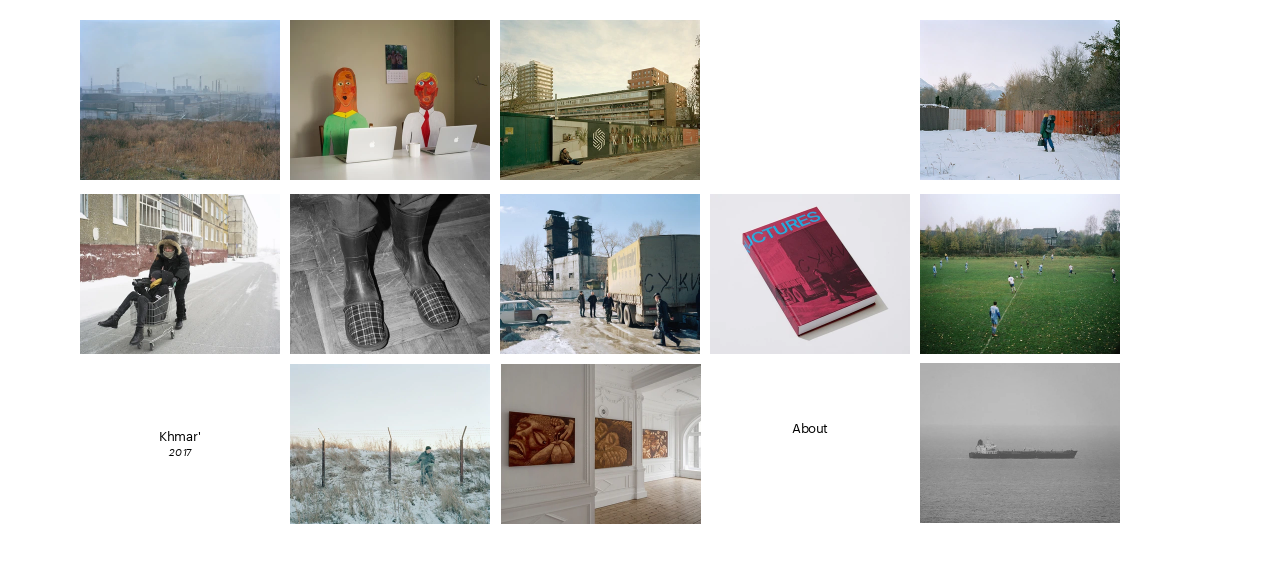

--- FILE ---
content_type: text/html; charset=utf-8
request_url: https://sergeynovikov.com/
body_size: 42491
content:
<!doctype html><!-- Designed with Readymag 🧩 --><html class=""><head><meta charSet="utf-8"/><meta http-equiv="Content-Type" content="text/html; charset=utf-8"/><meta name="generator" content="Readymag" data-project="3338415" data-user="u86134247" data-is-exported="false"/><meta name="referrer" content="always"/><meta name="viewport" id="viewport" content="width=device-width,initial-scale=1.0,minimum-scale=1.0,maximum-scale=10.0,minimal-ui"/><meta name="mobile-web-app-capable" content="yes"/><meta name="apple-mobile-web-app-capable" content="yes"/><meta name="apple-mobile-web-app-title" content="Main"/><link rel="preload" as="style" href="/api/fonts/webtype/css"/><link rel="preload" as="style" href="/api/fonts/typetoday/css"/><link rel="preload" as="style" href="https://fonts.googleapis.com/css?family=Roboto:400%7CInter:400&amp;subset=latin,vietnamese,khmer,cyrillic-ext,greek-ext,greek,devanagari,latin-ext,cyrillic"/><link rel="icon" href="https://c-p.rmcdn1.net/5d3d7ce0f6c72a48399a05c8/upload-dd6fd73a-0f0a-4f25-b5d4-62af1829a9d5_144.png" type="image/png"/><link rel="apple-touch-icon-precomposed" sizes="144x144" href="https://c-p.rmcdn1.net/5d3d7ce0f6c72a48399a05c8/upload-dd6fd73a-0f0a-4f25-b5d4-62af1829a9d5_144.png"/><link rel="apple-touch-icon-precomposed" sizes="114x114" href="https://c-p.rmcdn1.net/5d3d7ce0f6c72a48399a05c8/upload-dd6fd73a-0f0a-4f25-b5d4-62af1829a9d5_114.png"/><link rel="apple-touch-icon-precomposed" sizes="72x72" href="https://c-p.rmcdn1.net/5d3d7ce0f6c72a48399a05c8/upload-dd6fd73a-0f0a-4f25-b5d4-62af1829a9d5_72.png"/><link rel="apple-touch-icon-precomposed" href="https://c-p.rmcdn1.net/5d3d7ce0f6c72a48399a05c8/upload-dd6fd73a-0f0a-4f25-b5d4-62af1829a9d5_57.png"/><link rel="next" href="https://sergeynovikov.com/aboutold"/><link rel="canonical" href="https://sergeynovikov.com/"/><meta content="955357184504374" property="fb:app_id"/><meta content="website" property="og:type"/><meta content="https://sergeynovikov.com/" property="og:url"/><meta name="twitter:card" content="summary_large_image"/><meta name="description" content="Sergey Novikov, photographer, visual artist. Photography projects: Russia, Inc. Ghostly Museum. Norilskkino. Closer than Switzerland. Infrastructures. Khmar&#x27;. ZATO. Grassroots. Bridges. Books. Contact"/><meta name="keywords" content="photography, cinema, staged, art, perfomance, installation, text-based art, Moscow, Russia, photographic, series, conceptual photography, documentary photography, visual research"/><meta content="Sergey Novikov photography, visual-based research" property="og:site_name"/><meta content="https://c-p.rmcdn1.net/5d3d7ce0f6c72a48399a05c8/3338415/screenshot-0592876a-3aca-4691-a344-1f1e134c3713_1024.jpg" property="og:image"/><meta content="Sergey Novikov photography, visual-based research in Russia — Main" property="og:title"/><meta content="Photography projects: Russia, Inc. Ghostly Museum. Norilskkino. Closer than Switzerland. Infrastructures. Khmar&#x27;. ZATO. Grassroots. Most Frequently Visited Hills and Ravines. Bridges" property="og:description"/><script type="application/json" data-content="{&quot;publicPath&quot;:&quot;https://st-p.rmcdn1.net/1ce0501a/dist&quot;,&quot;project&quot;:{&quot;isProjectEmailPrivate&quot;:{&quot;allowedDomains&quot;:[],&quot;allowedEmails&quot;:[],&quot;isEnabled&quot;:false},&quot;opts&quot;:{&quot;arrows&quot;:false,&quot;menubutton&quot;:false,&quot;sharebutton&quot;:false,&quot;pagecounter&quot;:false,&quot;endpage&quot;:false,&quot;endpagetype&quot;:&quot;join&quot;,&quot;viewertype&quot;:&quot;horizontal&quot;,&quot;slidein&quot;:false,&quot;scalewidth&quot;:3600,&quot;projectinfo&quot;:false,&quot;hidden&quot;:true,&quot;allowindex&quot;:true,&quot;scalableviewer&quot;:true,&quot;lqip&quot;:false,&quot;useCustomCursor&quot;:false,&quot;controlsontop&quot;:true,&quot;branding&quot;:false,&quot;phoneVerticalAlign&quot;:&quot;top&quot;,&quot;favicon&quot;:&quot;https://c-p.rmcdn1.net/5d3d7ce0f6c72a48399a05c8/upload-dd6fd73a-0f0a-4f25-b5d4-62af1829a9d5.png&quot;,&quot;ga_id&quot;:&quot;&quot;},&quot;textStyles&quot;:{&quot;global&quot;:[],&quot;project&quot;:[{&quot;name&quot;:&quot;paragraph-7b62a758-defc-4700-ab47-971942e3ab27&quot;,&quot;label&quot;:&quot;Projects&quot;,&quot;tag&quot;:&quot;p&quot;,&quot;cssProperties&quot;:{&quot;color&quot;:&quot;00000064&quot;,&quot;fontFamily&quot;:&quot;Graphik&quot;,&quot;fontSize&quot;:10,&quot;fontStyle&quot;:&quot;normal&quot;,&quot;fontWeight&quot;:&quot;400&quot;,&quot;letterSpacing&quot;:&quot;0&quot;,&quot;lineHeight&quot;:10,&quot;textAlign&quot;:&quot;center&quot;,&quot;paddingTop&quot;:0,&quot;paddingRight&quot;:0,&quot;paddingBottom&quot;:0,&quot;paddingLeft&quot;:0},&quot;_id&quot;:&quot;5fb7673e99cf7d00b3cc6c16&quot;}]},&quot;listStyles&quot;:{&quot;global&quot;:[],&quot;project&quot;:[]},&quot;linkStyles&quot;:{&quot;global&quot;:[],&quot;project&quot;:[{&quot;style&quot;:{&quot;link&quot;:{&quot;textColor&quot;:&quot;00000064&quot;,&quot;type&quot;:&quot;None&quot;,&quot;color&quot;:&quot;00000064&quot;,&quot;size&quot;:1,&quot;padding&quot;:0},&quot;hover&quot;:{&quot;textColor&quot;:&quot;00000064&quot;,&quot;type&quot;:&quot;None&quot;,&quot;color&quot;:&quot;00000064&quot;,&quot;size&quot;:1,&quot;padding&quot;:0},&quot;current&quot;:{&quot;textColor&quot;:&quot;00000064&quot;,&quot;type&quot;:&quot;None&quot;,&quot;color&quot;:&quot;00000064&quot;,&quot;size&quot;:1,&quot;padding&quot;:0}},&quot;name&quot;:&quot;link-4f30465c-20c4-413b-abe7-7b1ac8afff35&quot;,&quot;label&quot;:&quot;New style&quot;,&quot;_id&quot;:&quot;5fb7673e4a581700d02c89fc&quot;},{&quot;style&quot;:{&quot;link&quot;:{&quot;textColor&quot;:&quot;00000064&quot;,&quot;type&quot;:&quot;None&quot;,&quot;color&quot;:&quot;00000064&quot;,&quot;size&quot;:1,&quot;padding&quot;:0},&quot;hover&quot;:{&quot;textColor&quot;:&quot;00000064&quot;,&quot;type&quot;:&quot;None&quot;,&quot;color&quot;:&quot;00000064&quot;,&quot;size&quot;:1,&quot;padding&quot;:0},&quot;current&quot;:{&quot;textColor&quot;:&quot;00000064&quot;,&quot;type&quot;:&quot;Solid&quot;,&quot;color&quot;:&quot;00000064&quot;,&quot;size&quot;:1,&quot;padding&quot;:0}},&quot;name&quot;:&quot;link-style-64992e47-5d29-43ab-91d7-e606c0c4c71a&quot;,&quot;label&quot;:&quot;Hyperlink&quot;,&quot;_id&quot;:&quot;61d2a967a38ef2002804b99e&quot;}]},&quot;likers&quot;:[],&quot;selected_for_featured&quot;:0,&quot;_id&quot;:&quot;61d471fd46418142152dfd44&quot;,&quot;num_id&quot;:3338415,&quot;__v&quot;:0,&quot;categories&quot;:[],&quot;changed&quot;:false,&quot;copyStatus&quot;:&quot;finished&quot;,&quot;coverPid&quot;:&quot;61d1ab48940600001b7e4b6d&quot;,&quot;creation_date&quot;:&quot;2022-01-02T13:40:24.882Z&quot;,&quot;description&quot;:&quot;Photography projects: Bridges. Gentrifying London. Russia, Inc. Ghostly Museum. Norilskkino. Closer than Switzerland. Infrastructures. Khmar&#x27;. ZATO. Grassroots. Most Frequently Visited Hills and Ravines.&quot;,&quot;desktopWidth&quot;:1024,&quot;edit_params&quot;:{&quot;fonts&quot;:[{&quot;provider&quot;:&quot;system&quot;,&quot;css_name&quot;:&quot;Arial&quot;,&quot;name&quot;:&quot;Arial&quot;,&quot;variations&quot;:[&quot;n4&quot;,&quot;i4&quot;,&quot;n7&quot;,&quot;i7&quot;]},{&quot;provider&quot;:&quot;system&quot;,&quot;css_name&quot;:&quot;Courier New&quot;,&quot;name&quot;:&quot;Courier New&quot;,&quot;variations&quot;:[&quot;n4&quot;,&quot;i4&quot;,&quot;n7&quot;,&quot;i7&quot;]},{&quot;provider&quot;:&quot;system&quot;,&quot;css_name&quot;:&quot;Georgia&quot;,&quot;name&quot;:&quot;Georgia&quot;,&quot;variations&quot;:[&quot;n4&quot;,&quot;i4&quot;,&quot;n7&quot;,&quot;i7&quot;]},{&quot;provider&quot;:&quot;system&quot;,&quot;css_name&quot;:&quot;Times New Roman&quot;,&quot;name&quot;:&quot;Times New Roman&quot;,&quot;variations&quot;:[&quot;n4&quot;,&quot;i4&quot;,&quot;n7&quot;,&quot;i7&quot;]},{&quot;provider&quot;:&quot;system&quot;,&quot;css_name&quot;:&quot;Trebuchet MS&quot;,&quot;name&quot;:&quot;Trebuchet MS&quot;,&quot;variations&quot;:[&quot;n4&quot;,&quot;i4&quot;,&quot;n7&quot;,&quot;i7&quot;]},{&quot;provider&quot;:&quot;system&quot;,&quot;css_name&quot;:&quot;Verdana&quot;,&quot;name&quot;:&quot;Verdana&quot;,&quot;variations&quot;:[&quot;n4&quot;,&quot;i4&quot;,&quot;n7&quot;,&quot;i7&quot;]},{&quot;provider&quot;:&quot;system&quot;,&quot;css_name&quot;:&quot;Tahoma&quot;,&quot;name&quot;:&quot;Tahoma&quot;,&quot;variations&quot;:[&quot;n4&quot;,&quot;n7&quot;]},{&quot;provider&quot;:&quot;google&quot;,&quot;css_name&quot;:&quot;Roboto&quot;,&quot;name&quot;:&quot;Roboto&quot;,&quot;variations&quot;:[&quot;n4&quot;],&quot;hidden&quot;:false},{&quot;provider&quot;:&quot;typetoday&quot;,&quot;css_name&quot;:&quot;Graphik&quot;,&quot;name&quot;:&quot;Graphik&quot;,&quot;variations&quot;:[&quot;n4&quot;,&quot;i4&quot;]},{&quot;provider&quot;:&quot;google&quot;,&quot;css_name&quot;:&quot;Inter&quot;,&quot;name&quot;:&quot;Inter&quot;,&quot;variations&quot;:[&quot;n4&quot;]}],&quot;paragraph_styles&quot;:[{&quot;_caption&quot;:&quot;New style&quot;,&quot;_name&quot;:&quot;paragraph-3b360c37-66db-40fc-9837-cbc269ee87f5&quot;,&quot;_sort&quot;:0,&quot;color&quot;:&quot;000000&quot;,&quot;opacity&quot;:&quot;100&quot;,&quot;font-family&quot;:&quot;Roboto&quot;,&quot;font-size&quot;:76,&quot;font-style&quot;:&quot;normal&quot;,&quot;font-weight&quot;:&quot;400&quot;,&quot;letter-spacing&quot;:&quot;0&quot;,&quot;line-height&quot;:&quot;95&quot;,&quot;text-align&quot;:&quot;start&quot;,&quot;text-decoration&quot;:&quot;none&quot;,&quot;text-transform&quot;:&quot;none&quot;,&quot;vertical-align&quot;:&quot;baseline&quot;,&quot;padding-top&quot;:&quot;0&quot;,&quot;padding-right&quot;:&quot;103&quot;,&quot;padding-bottom&quot;:&quot;0&quot;,&quot;padding-left&quot;:&quot;0&quot;,&quot;tag&quot;:&quot;h2&quot;},{&quot;_caption&quot;:&quot;New style&quot;,&quot;_name&quot;:&quot;paragraph-15e1bc06-ff22-460e-88dd-6cae48ddb2f7&quot;,&quot;_sort&quot;:1,&quot;color&quot;:&quot;db0f27&quot;,&quot;opacity&quot;:&quot;100&quot;,&quot;font-family&quot;:&quot;Roboto&quot;,&quot;font-size&quot;:&quot;18&quot;,&quot;font-style&quot;:&quot;normal&quot;,&quot;font-weight&quot;:&quot;400&quot;,&quot;letter-spacing&quot;:&quot;0&quot;,&quot;line-height&quot;:&quot;26&quot;,&quot;text-align&quot;:&quot;start&quot;,&quot;text-decoration&quot;:&quot;none&quot;,&quot;text-transform&quot;:&quot;none&quot;,&quot;vertical-align&quot;:&quot;baseline&quot;,&quot;padding-top&quot;:&quot;0&quot;,&quot;padding-right&quot;:&quot;0&quot;,&quot;padding-bottom&quot;:&quot;0&quot;,&quot;padding-left&quot;:&quot;0&quot;},{&quot;_caption&quot;:&quot;New style&quot;,&quot;_name&quot;:&quot;paragraph-6e1435df-4b47-4c05-8153-0f3d1acb1f87&quot;,&quot;_sort&quot;:2,&quot;color&quot;:&quot;db0f27&quot;,&quot;opacity&quot;:&quot;100&quot;,&quot;font-family&quot;:&quot;Roboto&quot;,&quot;font-size&quot;:&quot;18&quot;,&quot;font-style&quot;:&quot;normal&quot;,&quot;font-weight&quot;:&quot;400&quot;,&quot;letter-spacing&quot;:&quot;0&quot;,&quot;line-height&quot;:&quot;26&quot;,&quot;text-align&quot;:&quot;start&quot;,&quot;text-decoration&quot;:&quot;none&quot;,&quot;text-transform&quot;:&quot;none&quot;,&quot;vertical-align&quot;:&quot;baseline&quot;,&quot;padding-top&quot;:&quot;0&quot;,&quot;padding-right&quot;:&quot;105&quot;,&quot;padding-bottom&quot;:&quot;472&quot;,&quot;padding-left&quot;:&quot;0&quot;},{&quot;_caption&quot;:&quot;New style&quot;,&quot;_name&quot;:&quot;paragraph-7b62a758-defc-4700-ab47-971942e3ab27&quot;,&quot;_sort&quot;:3,&quot;color&quot;:&quot;000000&quot;,&quot;opacity&quot;:&quot;100&quot;,&quot;font-family&quot;:&quot;Roboto&quot;,&quot;font-size&quot;:&quot;12&quot;,&quot;font-style&quot;:&quot;normal&quot;,&quot;font-weight&quot;:&quot;400&quot;,&quot;letter-spacing&quot;:&quot;0&quot;,&quot;line-height&quot;:&quot;15&quot;,&quot;text-align&quot;:&quot;center&quot;,&quot;text-decoration&quot;:&quot;none&quot;,&quot;text-transform&quot;:&quot;none&quot;,&quot;vertical-align&quot;:&quot;baseline&quot;,&quot;padding-top&quot;:&quot;0&quot;,&quot;padding-right&quot;:&quot;0&quot;,&quot;padding-bottom&quot;:&quot;0&quot;,&quot;padding-left&quot;:&quot;0&quot;}],&quot;link_styles&quot;:[{&quot;_caption&quot;:&quot;Default Link Style&quot;,&quot;_name&quot;:&quot;link-1&quot;,&quot;_sort&quot;:0,&quot;color&quot;:&quot;db0f27&quot;,&quot;opacity&quot;:100,&quot;u-style&quot;:&quot;none&quot;,&quot;u-color&quot;:&quot;db0f27&quot;,&quot;u-opacity&quot;:100,&quot;u-size&quot;:1,&quot;u-offset&quot;:0,&quot;hover-color&quot;:&quot;b55a5a&quot;,&quot;hover-opacity&quot;:100,&quot;hover-u-style&quot;:&quot;none&quot;,&quot;hover-u-color&quot;:&quot;inherit&quot;,&quot;hover-u-opacity&quot;:&quot;inherit&quot;,&quot;hover-u-size&quot;:&quot;inherit&quot;,&quot;hover-u-offset&quot;:&quot;inherit&quot;,&quot;current-color&quot;:&quot;inherit&quot;,&quot;current-opacity&quot;:&quot;inherit&quot;,&quot;current-u-style&quot;:&quot;none&quot;,&quot;current-u-color&quot;:&quot;inherit&quot;,&quot;current-u-opacity&quot;:&quot;inherit&quot;,&quot;current-u-size&quot;:&quot;inherit&quot;,&quot;current-u-offset&quot;:&quot;inherit&quot;},{&quot;_caption&quot;:&quot;New style&quot;,&quot;_name&quot;:&quot;link-fcebc4b3-0207-4555-8b19-371c3cc40f00&quot;,&quot;_sort&quot;:1,&quot;color&quot;:&quot;99ffff&quot;,&quot;opacity&quot;:100,&quot;u-style&quot;:&quot;none&quot;,&quot;u-color&quot;:&quot;99ffff&quot;,&quot;u-opacity&quot;:100,&quot;u-size&quot;:1,&quot;u-offset&quot;:0,&quot;hover-color&quot;:&quot;inherit&quot;,&quot;hover-opacity&quot;:&quot;inherit&quot;,&quot;hover-u-style&quot;:&quot;none&quot;,&quot;hover-u-color&quot;:&quot;inherit&quot;,&quot;hover-u-opacity&quot;:&quot;inherit&quot;,&quot;hover-u-size&quot;:&quot;inherit&quot;,&quot;hover-u-offset&quot;:&quot;inherit&quot;,&quot;current-color&quot;:&quot;inherit&quot;,&quot;current-opacity&quot;:&quot;inherit&quot;,&quot;current-u-style&quot;:&quot;none&quot;,&quot;current-u-color&quot;:&quot;inherit&quot;,&quot;current-u-opacity&quot;:&quot;inherit&quot;,&quot;current-u-size&quot;:&quot;inherit&quot;,&quot;current-u-offset&quot;:&quot;inherit&quot;},{&quot;_caption&quot;:&quot;GRoss&quot;,&quot;_name&quot;:&quot;link-980cb79b-1d13-4f2a-96dc-417f9ed31188&quot;,&quot;_sort&quot;:2,&quot;color&quot;:&quot;db0f27&quot;,&quot;opacity&quot;:100,&quot;u-style&quot;:&quot;none&quot;,&quot;u-color&quot;:&quot;db0f27&quot;,&quot;u-opacity&quot;:100,&quot;u-size&quot;:1,&quot;u-offset&quot;:0,&quot;hover-color&quot;:&quot;inherit&quot;,&quot;hover-opacity&quot;:&quot;inherit&quot;,&quot;hover-u-style&quot;:&quot;none&quot;,&quot;hover-u-color&quot;:&quot;inherit&quot;,&quot;hover-u-opacity&quot;:&quot;inherit&quot;,&quot;hover-u-size&quot;:&quot;inherit&quot;,&quot;hover-u-offset&quot;:&quot;inherit&quot;,&quot;current-color&quot;:&quot;inherit&quot;,&quot;current-opacity&quot;:&quot;inherit&quot;,&quot;current-u-style&quot;:&quot;none&quot;,&quot;current-u-color&quot;:&quot;inherit&quot;,&quot;current-u-opacity&quot;:&quot;inherit&quot;,&quot;current-u-size&quot;:&quot;inherit&quot;,&quot;current-u-offset&quot;:&quot;inherit&quot;},{&quot;_caption&quot;:&quot;New style&quot;,&quot;_name&quot;:&quot;link-68f79b7b-4d32-4138-9945-b7fcc8ebdd40&quot;,&quot;_sort&quot;:3,&quot;color&quot;:&quot;99ffff&quot;,&quot;opacity&quot;:100,&quot;u-style&quot;:&quot;none&quot;,&quot;u-color&quot;:&quot;99ffff&quot;,&quot;u-opacity&quot;:100,&quot;u-size&quot;:1,&quot;u-offset&quot;:0,&quot;hover-color&quot;:&quot;inherit&quot;,&quot;hover-opacity&quot;:&quot;inherit&quot;,&quot;hover-u-style&quot;:&quot;none&quot;,&quot;hover-u-color&quot;:&quot;inherit&quot;,&quot;hover-u-opacity&quot;:&quot;inherit&quot;,&quot;hover-u-size&quot;:&quot;inherit&quot;,&quot;hover-u-offset&quot;:&quot;inherit&quot;,&quot;current-color&quot;:&quot;inherit&quot;,&quot;current-opacity&quot;:&quot;inherit&quot;,&quot;current-u-style&quot;:&quot;none&quot;,&quot;current-u-color&quot;:&quot;inherit&quot;,&quot;current-u-opacity&quot;:&quot;inherit&quot;,&quot;current-u-size&quot;:&quot;inherit&quot;,&quot;current-u-offset&quot;:&quot;inherit&quot;},{&quot;_caption&quot;:&quot;New style&quot;,&quot;_name&quot;:&quot;link-6a03113f-a710-42f3-83a1-d2dffdc4130e&quot;,&quot;_sort&quot;:4,&quot;color&quot;:&quot;0078ff&quot;,&quot;opacity&quot;:100,&quot;u-style&quot;:&quot;solid&quot;,&quot;u-color&quot;:&quot;0078ff&quot;,&quot;u-opacity&quot;:100,&quot;u-size&quot;:1,&quot;u-offset&quot;:0,&quot;hover-color&quot;:&quot;inherit&quot;,&quot;hover-opacity&quot;:&quot;inherit&quot;,&quot;hover-u-style&quot;:&quot;none&quot;,&quot;hover-u-color&quot;:&quot;inherit&quot;,&quot;hover-u-opacity&quot;:&quot;inherit&quot;,&quot;hover-u-size&quot;:&quot;inherit&quot;,&quot;hover-u-offset&quot;:&quot;inherit&quot;,&quot;current-color&quot;:&quot;inherit&quot;,&quot;current-opacity&quot;:&quot;inherit&quot;,&quot;current-u-style&quot;:&quot;none&quot;,&quot;current-u-color&quot;:&quot;inherit&quot;,&quot;current-u-opacity&quot;:&quot;inherit&quot;,&quot;current-u-size&quot;:&quot;inherit&quot;,&quot;current-u-offset&quot;:&quot;inherit&quot;},{&quot;_caption&quot;:&quot;New style&quot;,&quot;_name&quot;:&quot;link-4f30465c-20c4-413b-abe7-7b1ac8afff35&quot;,&quot;_sort&quot;:5,&quot;color&quot;:&quot;000000&quot;,&quot;opacity&quot;:100,&quot;u-style&quot;:&quot;none&quot;,&quot;u-color&quot;:&quot;000000&quot;,&quot;u-opacity&quot;:100,&quot;u-size&quot;:1,&quot;u-offset&quot;:0,&quot;hover-color&quot;:&quot;inherit&quot;,&quot;hover-opacity&quot;:&quot;inherit&quot;,&quot;hover-u-style&quot;:&quot;none&quot;,&quot;hover-u-color&quot;:&quot;inherit&quot;,&quot;hover-u-opacity&quot;:&quot;inherit&quot;,&quot;hover-u-size&quot;:&quot;inherit&quot;,&quot;hover-u-offset&quot;:&quot;inherit&quot;,&quot;current-color&quot;:&quot;inherit&quot;,&quot;current-opacity&quot;:&quot;inherit&quot;,&quot;current-u-style&quot;:&quot;none&quot;,&quot;current-u-color&quot;:&quot;inherit&quot;,&quot;current-u-opacity&quot;:&quot;inherit&quot;,&quot;current-u-size&quot;:&quot;inherit&quot;,&quot;current-u-offset&quot;:&quot;inherit&quot;}]},&quot;folder&quot;:&quot;5e01b51d4d8f28369d8bc51b&quot;,&quot;isArchived&quot;:false,&quot;isPrivatePages&quot;:false,&quot;is_mag_use_minimal_viewport&quot;:false,&quot;is_mag_use_page_order&quot;:true,&quot;is_private&quot;:false,&quot;is_published&quot;:true,&quot;last_changed&quot;:&quot;2026-01-25T19:42:08.290Z&quot;,&quot;last_published&quot;:&quot;2022-01-04T16:12:44.785Z&quot;,&quot;last_unpublished&quot;:&quot;2021-11-26T18:05:24.905Z&quot;,&quot;master_share_pid&quot;:null,&quot;pages&quot;:[{&quot;seo&quot;:{&quot;description&quot;:&quot;Sergey Novikov, photographer, visual artist. Photography projects: Russia, Inc. Ghostly Museum. Norilskkino. Closer than Switzerland. Infrastructures. Khmar&#x27;. ZATO. Grassroots. Bridges. Books. Contact&quot;,&quot;keywords&quot;:&quot;photography, cinema, staged, art, perfomance, installation, text-based art, Moscow, Russia, photographic, series, conceptual photography, documentary photography, visual research&quot;,&quot;title&quot;:&quot;Main&quot;},&quot;custom_shares&quot;:{&quot;description&quot;:&quot;Photography projects: Russia, Inc. Ghostly Museum. Norilskkino. Closer than Switzerland. Infrastructures. Khmar&#x27;. ZATO. Grassroots. Most Frequently Visited Hills and Ravines. Bridges&quot;,&quot;image&quot;:&quot;https://c-p.rmcdn1.net/5d3d7ce0f6c72a48399a05c8/3338415/screenshot-0592876a-3aca-4691-a344-1f1e134c3713_1024.jpg&quot;,&quot;title&quot;:&quot;Sergey Novikov photography, visual-based research in Russia — Main&quot;,&quot;tweet&quot;:&quot;Sergey Novikov photography, visual-based research in Russia — Main&quot;},&quot;_id&quot;:&quot;61d1ab48940600001b7e4b6d&quot;,&quot;type&quot;:&quot;scroll&quot;,&quot;height&quot;:576,&quot;hidden&quot;:false,&quot;isPrivate&quot;:false,&quot;sectionscroll&quot;:false,&quot;used_autolayout&quot;:false,&quot;arrows_color&quot;:&quot;white&quot;,&quot;num&quot;:1,&quot;viewport_phone_portrait&quot;:{&quot;type&quot;:&quot;scroll&quot;,&quot;height&quot;:867,&quot;enabled&quot;:true,&quot;screenshot&quot;:&quot;https://c-p.rmcdn1.net/5d3d7ce0f6c72a48399a05c8/3338415/Screenshot-ce8f45c6-bdba-4e9e-9766-61d5b6e7f974.jpg&quot;},&quot;viewport_tablet_portrait&quot;:{&quot;type&quot;:&quot;scroll&quot;,&quot;height&quot;:926,&quot;enabled&quot;:false},&quot;uri&quot;:&quot;main&quot;,&quot;title&quot;:&quot;Main&quot;,&quot;mid&quot;:&quot;61d1ab48940600001b7e4b68&quot;,&quot;num_id&quot;:14789568,&quot;parentPage&quot;:null,&quot;screenshot&quot;:&quot;https://c-p.rmcdn1.net/5d3d7ce0f6c72a48399a05c8/3338415/Screenshot-5324de73-a264-47ad-8e11-523df4633e00_readyscr.jpg&quot;,&quot;master&quot;:&quot;default&quot;,&quot;children&quot;:[],&quot;pagePath&quot;:&quot;main&quot;,&quot;pageNestedNum&quot;:&quot;1&quot;,&quot;htmlUrl&quot;:&quot;https://c-p.rmcdn1.net/5d3d7ce0f6c72a48399a05c8/3338415/HtmlSnippet-63d00327-30f5-4259-918b-82bb991119b1.html&quot;},{&quot;seo&quot;:{&quot;description&quot;:&quot;Photography artist. My work centers on the economy and culture of territories and societies and the mechanisms by which they function. Photographic practice includes interventions in urban landscape and staging as well as reenactments of the visual marks of modernity&quot;,&quot;keywords&quot;:&quot;intervention, landscape, society, culture, economics, work&quot;,&quot;title&quot;:&quot;Statement&quot;},&quot;custom_shares&quot;:{&quot;description&quot;:&quot;Photography projects: Nulevoy Piket. Ghostly Museum. Norilskkino. Closer than Switzerland. Infrastructures. Khmar&#x27;. ZATO. Grassroots. Hidden. Most Frequently Visited Hills and Ravines. Kola Superdeep&quot;,&quot;image&quot;:&quot;https://c-p.rmcdn1.net/5d3d7ce0f6c72a48399a05c8/3338415/screenshot-b6427ee4-200c-4263-ab8f-c1b1ab4eddec_1024.jpg&quot;,&quot;title&quot;:&quot;Sergey Novikov photography, visual-based research in Russia — Statement&quot;,&quot;tweet&quot;:&quot;Sergey Novikov photography, visual-based research in Russia — Statement&quot;},&quot;_id&quot;:&quot;61d1ab48940600001b7e4b6e&quot;,&quot;type&quot;:&quot;scroll&quot;,&quot;height&quot;:672,&quot;hidden&quot;:false,&quot;isPrivate&quot;:false,&quot;sectionscroll&quot;:false,&quot;used_autolayout&quot;:false,&quot;arrows_color&quot;:&quot;white&quot;,&quot;num&quot;:2,&quot;viewport_phone_portrait&quot;:{&quot;enabled&quot;:true,&quot;height&quot;:568,&quot;type&quot;:&quot;scroll&quot;,&quot;screenshot&quot;:&quot;https://c-p.rmcdn1.net/5d3d7ce0f6c72a48399a05c8/3338415/screenshot-a4af8c1e-57e1-455e-bc18-d861d871e3bf.jpg&quot;},&quot;viewport_tablet_portrait&quot;:{&quot;enabled&quot;:false},&quot;uri&quot;:&quot;aboutold&quot;,&quot;title&quot;:&quot;About&quot;,&quot;mid&quot;:&quot;61d1ab48940600001b7e4b68&quot;,&quot;num_id&quot;:14789569,&quot;parentPage&quot;:null,&quot;screenshot&quot;:&quot;https://c-p.rmcdn1.net/5d3d7ce0f6c72a48399a05c8/3338415/Screenshot-d9e2807d-3f94-452f-b1c6-b23d6b53e6b6_readyscr.jpg&quot;,&quot;master&quot;:&quot;default&quot;,&quot;children&quot;:[],&quot;pagePath&quot;:&quot;aboutold&quot;,&quot;pageNestedNum&quot;:&quot;2&quot;,&quot;htmlUrl&quot;:&quot;https://c-p.rmcdn1.net/5d3d7ce0f6c72a48399a05c8/3338415/HtmlSnippet-d4bdc001-c720-4bcf-91b6-9f79075b0691.html&quot;},{&quot;seo&quot;:{&quot;description&quot;:&quot;The work addresses the long and difficult history of the Norilsk Museum, its reincarnations, in particular, as well as general issues of museology as a scientific discipline.&quot;,&quot;keywords&quot;:&quot;Norilsk, Russia, photo, infrastructure, fiction, cinema, shooting, museum, archive&quot;,&quot;title&quot;:&quot;Ghostly Museum&quot;},&quot;custom_shares&quot;:{&quot;description&quot;:&quot;The work addresses the long and difficult history of the Norilsk Museum, its reincarnations, in particular, as well as general issues of museology as a scientific discipline.&quot;,&quot;image&quot;:&quot;https://c-p.rmcdn1.net/5d3d7ce0f6c72a48399a05c8/3338415/screenshot-37f5adf7-89b8-46c4-b5f0-d09f7dbdfe86_1024.jpg&quot;,&quot;title&quot;:&quot;Sergey Novikov photography, visual-based research in Russia — Ghostly Museum&quot;,&quot;tweet&quot;:&quot;Sergey Novikov photography, visual-based research in Russia — Ghostly Museum&quot;},&quot;_id&quot;:&quot;61d2cadaa38ef2002805922e&quot;,&quot;type&quot;:&quot;scroll&quot;,&quot;height&quot;:567,&quot;hidden&quot;:false,&quot;isPrivate&quot;:false,&quot;sectionscroll&quot;:false,&quot;used_autolayout&quot;:false,&quot;arrows_color&quot;:&quot;black&quot;,&quot;num&quot;:3,&quot;viewport_phone_portrait&quot;:{&quot;type&quot;:&quot;scroll&quot;,&quot;height&quot;:611,&quot;enabled&quot;:true,&quot;screenshot&quot;:&quot;https://c-p.rmcdn1.net/5d3d7ce0f6c72a48399a05c8/3338415/Screenshot-6f4649ba-5df3-45c4-910e-44a859fe0bb1.jpg&quot;},&quot;viewport_tablet_portrait&quot;:{&quot;enabled&quot;:false},&quot;title&quot;:&quot;Ghostly Museum&quot;,&quot;mid&quot;:&quot;61d1ab48940600001b7e4b68&quot;,&quot;parentPage&quot;:null,&quot;screenshot&quot;:&quot;https://c-p.rmcdn1.net/5d3d7ce0f6c72a48399a05c8/3338415/Screenshot-7c04055f-2b18-479b-bfaf-bf7cad4d9edf_readyscr.jpg&quot;,&quot;num_id&quot;:14794392,&quot;uri&quot;:&quot;ghostlymuseum&quot;,&quot;master&quot;:&quot;default&quot;,&quot;children&quot;:[],&quot;pagePath&quot;:&quot;ghostlymuseum&quot;,&quot;pageNestedNum&quot;:&quot;3&quot;,&quot;htmlUrl&quot;:&quot;https://c-p.rmcdn1.net/5d3d7ce0f6c72a48399a05c8/3338415/HtmlSnippet-b2cf7353-48b3-42fe-88fb-365e3c653415.html&quot;},{&quot;seo&quot;:{&quot;description&quot;:&quot;An analytical project about the landscape that has been altered both aesthetically and socially by a resource-based economy in Russia&quot;,&quot;keywords&quot;:&quot;photography, cinema, staged, art, perfomance, installation, text-based art, Russia, photographic, series, conceptual photography, documentary photography, visual research&quot;,&quot;title&quot;:&quot;Russia, Inc.&quot;},&quot;custom_shares&quot;:{&quot;description&quot;:&quot;An analytical project about the landscape that has been altered both aesthetically and socially by a resource-based economy. &quot;,&quot;image&quot;:&quot;https://c-p.rmcdn1.net/5d3d7ce0f6c72a48399a05c8/upload-3ae8c2e2-df10-41b0-97c7-a02df123ee60.jpg&quot;,&quot;title&quot;:&quot;Sergey Novikov photography, visual-based research in Russia — Russia, Inc.&quot;,&quot;tweet&quot;:&quot;Sergey Novikov photography, visual-based research in Russia — Russia, Inc.&quot;},&quot;_id&quot;:&quot;61d1ab48940600001b7e4b7b&quot;,&quot;type&quot;:&quot;scroll&quot;,&quot;height&quot;:697,&quot;hidden&quot;:false,&quot;isPrivate&quot;:false,&quot;sectionscroll&quot;:false,&quot;used_autolayout&quot;:false,&quot;arrows_color&quot;:&quot;black&quot;,&quot;num&quot;:4,&quot;viewport_phone_portrait&quot;:{&quot;type&quot;:&quot;scroll&quot;,&quot;height&quot;:568,&quot;enabled&quot;:true,&quot;screenshot&quot;:&quot;https://c-p.rmcdn1.net/5d3d7ce0f6c72a48399a05c8/3338415/Screenshot-90aa5bcc-3d84-463e-91ef-298387e89f18.jpg&quot;},&quot;viewport_tablet_portrait&quot;:{&quot;enabled&quot;:false},&quot;title&quot;:&quot;Russia, Inc.&quot;,&quot;uri&quot;:&quot;russiainc&quot;,&quot;mid&quot;:&quot;61d1ab48940600001b7e4b68&quot;,&quot;num_id&quot;:14789582,&quot;parentPage&quot;:null,&quot;screenshot&quot;:&quot;https://c-p.rmcdn1.net/5d3d7ce0f6c72a48399a05c8/3338415/Screenshot-c759adec-57fd-429e-aa37-0c97f1248afc_readyscr.jpg&quot;,&quot;master&quot;:&quot;default&quot;,&quot;children&quot;:[],&quot;pagePath&quot;:&quot;russiainc&quot;,&quot;pageNestedNum&quot;:&quot;4&quot;,&quot;htmlUrl&quot;:&quot;https://c-p.rmcdn1.net/5d3d7ce0f6c72a48399a05c8/3338415/HtmlSnippet-caab2cdc-2cff-44c4-8a63-cce8af18b3b7.html&quot;},{&quot;seo&quot;:{&quot;description&quot;:&quot;The Norilskkino photo project offers a utopian alternative for the development of the city and its infrastructure, using the already well-known surface as a ready-made background for a huge open-air film studio. The image of an exotic and industrial city lost in the tundra contributes to the establishment of Norilsk as a platform for filming a variety of genre films.&quot;,&quot;keywords&quot;:&quot;Norilsk, Russia, photo, infrastructure, fiction, cinema, shooting&quot;,&quot;title&quot;:&quot;Norilskkino&quot;},&quot;custom_shares&quot;:{&quot;description&quot;:&quot;The Norilskkino photo project offers a utopian alternative for the development of the city and its infrastructure, using the already well-known surface as a ready-made background for a huge open-air film studio. The image of an exotic and industrial city lost in the tundra contributes to the establishment of Norilsk as a platform for filming a variety of genre films.&quot;,&quot;image&quot;:&quot;https://c-p.rmcdn1.net/5d3d7ce0f6c72a48399a05c8/3338415/screenshot-eb70a224-b005-490b-b695-148464bc43cb_1024.jpg&quot;,&quot;title&quot;:&quot;Sergey Novikov photography, visual-based research in Russia — Norilskkino&quot;,&quot;tweet&quot;:&quot;Sergey Novikov photography, visual-based research in Russia — Norilskkino&quot;},&quot;_id&quot;:&quot;61d2bf24b5fb3f00286c30d3&quot;,&quot;type&quot;:&quot;scroll&quot;,&quot;height&quot;:560,&quot;hidden&quot;:false,&quot;isPrivate&quot;:false,&quot;sectionscroll&quot;:false,&quot;used_autolayout&quot;:false,&quot;arrows_color&quot;:&quot;black&quot;,&quot;num&quot;:5,&quot;viewport_phone_portrait&quot;:{&quot;type&quot;:&quot;scroll&quot;,&quot;height&quot;:532,&quot;enabled&quot;:true,&quot;screenshot&quot;:&quot;https://c-p.rmcdn1.net/5d3d7ce0f6c72a48399a05c8/3338415/Screenshot-6f73b63b-daa3-4a2a-b60e-9410da10adbc.jpg&quot;},&quot;viewport_tablet_portrait&quot;:{&quot;enabled&quot;:false},&quot;title&quot;:&quot;Norilskkino&quot;,&quot;mid&quot;:&quot;61d1ab48940600001b7e4b68&quot;,&quot;parentPage&quot;:null,&quot;screenshot&quot;:&quot;https://c-p.rmcdn1.net/5d3d7ce0f6c72a48399a05c8/3338415/Screenshot-199cb11f-5710-490e-bd84-a25665be55bb_readyscr.jpg&quot;,&quot;num_id&quot;:14794093,&quot;uri&quot;:&quot;norilskkino&quot;,&quot;master&quot;:&quot;default&quot;,&quot;children&quot;:[],&quot;pagePath&quot;:&quot;norilskkino&quot;,&quot;pageNestedNum&quot;:&quot;5&quot;,&quot;htmlUrl&quot;:&quot;https://c-p.rmcdn1.net/5d3d7ce0f6c72a48399a05c8/3338415/HtmlSnippet-b2e66850-d48d-4886-85aa-7a5a1fc181f0.html&quot;},{&quot;seo&quot;:{&quot;description&quot;:&quot;\nImaginative series that addresses the issue of the impact of troubled banks on the economy and culture of Latvia&quot;,&quot;keywords&quot;:&quot;Latvia, Riga, photo, fiction, cinema, shooting, banks, economics, economy, photography, sanctions, staged&quot;,&quot;title&quot;:&quot;Closer than Switzerland&quot;},&quot;custom_shares&quot;:{&quot;description&quot;:&quot;Imaginative series that addresses the issue of the impact of troubled banks on the economy and culture of Latvia&quot;,&quot;image&quot;:&quot;https://c-p.rmcdn1.net/5d3d7ce0f6c72a48399a05c8/3338415/screenshot-efb87c28-65e2-45a5-a5ba-0ffa077400e5_1024.jpg&quot;,&quot;title&quot;:&quot;Sergey Novikov photography, visual-based research in Russia — Closer than Switzerland&quot;,&quot;tweet&quot;:&quot;Sergey Novikov photography, visual-based research in Russia — Closer than Switzerland&quot;},&quot;_id&quot;:&quot;61d2ae9a94627d001f2425eb&quot;,&quot;type&quot;:&quot;scroll&quot;,&quot;height&quot;:591,&quot;hidden&quot;:false,&quot;isPrivate&quot;:false,&quot;sectionscroll&quot;:false,&quot;used_autolayout&quot;:false,&quot;arrows_color&quot;:&quot;black&quot;,&quot;num&quot;:6,&quot;viewport_phone_portrait&quot;:{&quot;type&quot;:&quot;scroll&quot;,&quot;height&quot;:568,&quot;enabled&quot;:true,&quot;screenshot&quot;:&quot;https://c-p.rmcdn1.net/5d3d7ce0f6c72a48399a05c8/3338415/Screenshot-b2431467-41f3-4d44-968a-807e66964162.jpg&quot;},&quot;viewport_tablet_portrait&quot;:{&quot;enabled&quot;:false},&quot;title&quot;:&quot;Closer than Switzerland&quot;,&quot;mid&quot;:&quot;61d1ab48940600001b7e4b68&quot;,&quot;parentPage&quot;:null,&quot;screenshot&quot;:&quot;https://c-p.rmcdn1.net/5d3d7ce0f6c72a48399a05c8/3338415/Screenshot-5864d28e-c1a2-424b-ae45-d58a318dcca5_readyscr.jpg&quot;,&quot;num_id&quot;:14793902,&quot;uri&quot;:&quot;closerthanswitzerland&quot;,&quot;master&quot;:&quot;default&quot;,&quot;children&quot;:[],&quot;pagePath&quot;:&quot;closerthanswitzerland&quot;,&quot;pageNestedNum&quot;:&quot;6&quot;,&quot;htmlUrl&quot;:&quot;https://c-p.rmcdn1.net/5d3d7ce0f6c72a48399a05c8/3338415/HtmlSnippet-6b14cec3-3275-4f46-b720-68993c5e26aa.html&quot;},{&quot;seo&quot;:{&quot;description&quot;:&quot;A joint photo project with Max Sher about the hidden, little-known and completely unseen institutions, practices and processes that by and large determine the inner workings of power, property, and territory in the former Soviet Union.&quot;,&quot;keywords&quot;:&quot;photography, cinema, staged, art, perfomance, installation, text-based art, Moscow, Russia, photographic, series, conceptual photography, documentary photography, visual research, Max Sher&quot;,&quot;title&quot;:&quot;Infrastructures&quot;},&quot;custom_shares&quot;:{&quot;description&quot;:&quot;A joint photo project with Max Sher about the hidden, little-known and completely unseen institutions, practices and processes that by and large determine the inner workings of power, property, and territory in the former Soviet Union.&quot;,&quot;image&quot;:&quot;https://c-p.rmcdn1.net/5d3d7ce0f6c72a48399a05c8/3338415/screenshot-36685e9a-f0a2-4b3e-a787-cb8bc4a3947c_1024.jpg&quot;,&quot;title&quot;:&quot;Sergey Novikov photography, visual-based research in Russia — Infrastructures&quot;,&quot;tweet&quot;:&quot;Sergey Novikov photography, visual-based research in Russia — Infrastructures&quot;},&quot;_id&quot;:&quot;61d325fab5fb3f0028703eca&quot;,&quot;type&quot;:&quot;scroll&quot;,&quot;height&quot;:597,&quot;hidden&quot;:false,&quot;isPrivate&quot;:false,&quot;sectionscroll&quot;:false,&quot;used_autolayout&quot;:false,&quot;arrows_color&quot;:&quot;black&quot;,&quot;num&quot;:7,&quot;viewport_phone_portrait&quot;:{&quot;type&quot;:&quot;scroll&quot;,&quot;height&quot;:568,&quot;enabled&quot;:true,&quot;screenshot&quot;:&quot;https://c-p.rmcdn1.net/5d3d7ce0f6c72a48399a05c8/3338415/Screenshot-4644e6d2-cd5a-4841-9d79-b2cde6201dd9.jpg&quot;},&quot;viewport_tablet_portrait&quot;:{&quot;enabled&quot;:false},&quot;title&quot;:&quot;Infrastructures&quot;,&quot;mid&quot;:&quot;61d1ab48940600001b7e4b68&quot;,&quot;parentPage&quot;:null,&quot;screenshot&quot;:&quot;https://c-p.rmcdn1.net/5d3d7ce0f6c72a48399a05c8/3338415/Screenshot-5d234195-1740-4ac7-a362-dce61939ab59_readyscr.jpg&quot;,&quot;num_id&quot;:14797524,&quot;uri&quot;:&quot;infrastructures&quot;,&quot;master&quot;:&quot;default&quot;,&quot;children&quot;:[],&quot;pagePath&quot;:&quot;infrastructures&quot;,&quot;pageNestedNum&quot;:&quot;7&quot;,&quot;htmlUrl&quot;:&quot;https://c-p.rmcdn1.net/5d3d7ce0f6c72a48399a05c8/3338415/HtmlSnippet-44b32549-dc63-4694-b5d2-4bf0beb95e90.html&quot;},{&quot;seo&quot;:{&quot;description&quot;:&quot;\nThe veil of fog (khmar’), suddenly wrapping the Russky island and making any, even the closest, prospect totally indistinguishable, metaphorically illustrates the last decades of this territory functioning and promises issued by officials on the eve of the 2012 APEC summit and after.&quot;,&quot;keywords&quot;:&quot;Russky island, Russia, photo, infrastructure, fiction, cinema, shooting&quot;,&quot;title&quot;:&quot;Khmar&#x27;&quot;},&quot;custom_shares&quot;:{&quot;description&quot;:&quot;Photography projects: Nulevoy Piket. Ghostly Museum. Norilskkino. Closer than Switzerland. Infrastructures. Khmar&#x27;. ZATO. Grassroots. Hidden. Most Frequently Visited Hills and Ravines. Kola Superdeep&quot;,&quot;image&quot;:&quot;https://c-p.rmcdn1.net/5d3d7ce0f6c72a48399a05c8/3338415/screenshot-90346221-d457-4e32-8970-506e5718c564_1024.jpg&quot;,&quot;title&quot;:&quot;Sergey Novikov photography, visual-based research in Russia — Khmar&#x27;&quot;,&quot;tweet&quot;:&quot;Sergey Novikov photography, visual-based research in Russia — Khmar&#x27;&quot;},&quot;_id&quot;:&quot;61d2e37d94627d001f257459&quot;,&quot;type&quot;:&quot;scroll&quot;,&quot;height&quot;:591,&quot;hidden&quot;:false,&quot;isPrivate&quot;:false,&quot;sectionscroll&quot;:false,&quot;used_autolayout&quot;:false,&quot;arrows_color&quot;:&quot;black&quot;,&quot;num&quot;:8,&quot;viewport_phone_portrait&quot;:{&quot;type&quot;:&quot;scroll&quot;,&quot;height&quot;:568,&quot;enabled&quot;:true,&quot;screenshot&quot;:&quot;https://c-p.rmcdn1.net/5d3d7ce0f6c72a48399a05c8/3338415/Screenshot-c908ef41-919c-40fe-94d6-c3b4d10aa83b.jpg&quot;},&quot;viewport_tablet_portrait&quot;:{&quot;enabled&quot;:false},&quot;title&quot;:&quot;Khmar&#x27;&quot;,&quot;mid&quot;:&quot;61d1ab48940600001b7e4b68&quot;,&quot;parentPage&quot;:null,&quot;screenshot&quot;:&quot;https://c-p.rmcdn1.net/5d3d7ce0f6c72a48399a05c8/3338415/Screenshot-9b6cf2a5-3a9d-4de2-9e98-4fe8f62bba06_readyscr.jpg&quot;,&quot;num_id&quot;:14795215,&quot;uri&quot;:&quot;khmar&quot;,&quot;master&quot;:&quot;default&quot;,&quot;children&quot;:[],&quot;pagePath&quot;:&quot;khmar&quot;,&quot;pageNestedNum&quot;:&quot;8&quot;,&quot;htmlUrl&quot;:&quot;https://c-p.rmcdn1.net/5d3d7ce0f6c72a48399a05c8/3338415/HtmlSnippet-b50e71ab-6337-427e-b1eb-bf6531ad6659.html&quot;},{&quot;seo&quot;:{&quot;description&quot;:&quot;Project is a visualization of the memories of residents of closed (secret) cities as well as fantasy shots. The photographs are staged, and the series does not contain any photos that I took myself in the closed cities. &quot;,&quot;keywords&quot;:&quot;Russia, photo, infrastructure, fiction, cinema, shooting, closed cities, secret cities&quot;,&quot;title&quot;:&quot;ZATO&quot;},&quot;custom_shares&quot;:{&quot;title&quot;:&quot;Sergey Novikov photography, visual-based research in Russia — ZATO&quot;,&quot;description&quot;:&quot;Project ZATO is a visualization of the memories of residents of closed cities and my own experience of visiting these places&quot;,&quot;image&quot;:&quot;https://c-p.rmcdn1.net/5d3d7ce0f6c72a48399a05c8/3338415/screenshot-97f210b4-b6a0-47e8-a765-dac9ef140e5d_1024.jpg&quot;,&quot;tweet&quot;:&quot;Sergey Novikov photography, visual-based research in Russia — ZATO&quot;},&quot;_id&quot;:&quot;61d2eda95ffecc0013071c40&quot;,&quot;type&quot;:&quot;scroll&quot;,&quot;height&quot;:593,&quot;hidden&quot;:false,&quot;isPrivate&quot;:false,&quot;sectionscroll&quot;:false,&quot;used_autolayout&quot;:false,&quot;arrows_color&quot;:&quot;black&quot;,&quot;num&quot;:9,&quot;viewport_phone_portrait&quot;:{&quot;type&quot;:&quot;scroll&quot;,&quot;height&quot;:568,&quot;enabled&quot;:true,&quot;screenshot&quot;:&quot;https://c-p.rmcdn1.net/5d3d7ce0f6c72a48399a05c8/3338415/Screenshot-6d77adef-079c-4424-8f3f-560ec48cdea2.jpg&quot;},&quot;viewport_tablet_portrait&quot;:{&quot;enabled&quot;:false},&quot;title&quot;:&quot;ZATO&quot;,&quot;mid&quot;:&quot;61d1ab48940600001b7e4b68&quot;,&quot;parentPage&quot;:null,&quot;screenshot&quot;:&quot;https://c-p.rmcdn1.net/5d3d7ce0f6c72a48399a05c8/3338415/Screenshot-a1e99057-cd09-4528-a4a8-74c96ab957e4_readyscr.jpg&quot;,&quot;num_id&quot;:14795570,&quot;uri&quot;:&quot;zato&quot;,&quot;master&quot;:&quot;default&quot;,&quot;children&quot;:[],&quot;pagePath&quot;:&quot;zato&quot;,&quot;pageNestedNum&quot;:&quot;9&quot;,&quot;htmlUrl&quot;:&quot;https://c-p.rmcdn1.net/5d3d7ce0f6c72a48399a05c8/3338415/HtmlSnippet-253e330e-1f58-4a6d-9f75-ad1f138c0874.html&quot;},{&quot;seo&quot;:{&quot;description&quot;:&quot;By way of addressing lower league football issues in Russia, the Grassroots project ultimately aims to explore the gap between the professional and the amateur.&quot;,&quot;keywords&quot;:&quot;Russia, photo, infrastructure, shooting, pitches, amateur football, non-leagues, soccer, photography, vernacular, series, Sergey Novikov&quot;,&quot;title&quot;:&quot;Grassroots&quot;},&quot;custom_shares&quot;:{&quot;description&quot;:&quot;By way of addressing lower league football issues in Russia, the Grassroots project ultimately aims to explore the gap between the professional and the amateur.&quot;,&quot;image&quot;:&quot;https://c-p.rmcdn1.net/5d3d7ce0f6c72a48399a05c8/3338415/screenshot-af2fb648-852e-4f68-9a8a-a87d8792f2ce_1024.jpg&quot;,&quot;title&quot;:&quot;Sergey Novikov photography, visual-based research in Russia — Grassroots&quot;,&quot;tweet&quot;:&quot;Sergey Novikov photography, visual-based research in Russia — Grassroots&quot;},&quot;_id&quot;:&quot;61d4037b7483bc003ed6e7c9&quot;,&quot;type&quot;:&quot;scroll&quot;,&quot;height&quot;:590,&quot;hidden&quot;:false,&quot;isPrivate&quot;:false,&quot;sectionscroll&quot;:false,&quot;used_autolayout&quot;:false,&quot;arrows_color&quot;:&quot;black&quot;,&quot;num&quot;:10,&quot;viewport_phone_portrait&quot;:{&quot;type&quot;:&quot;scroll&quot;,&quot;height&quot;:568,&quot;enabled&quot;:true,&quot;screenshot&quot;:&quot;https://c-p.rmcdn1.net/5d3d7ce0f6c72a48399a05c8/3338415/Screenshot-1152210b-8c32-441c-a8a2-110ce1473979.jpg&quot;},&quot;viewport_tablet_portrait&quot;:{&quot;enabled&quot;:false},&quot;title&quot;:&quot;Grassroots&quot;,&quot;mid&quot;:&quot;61d1ab48940600001b7e4b68&quot;,&quot;parentPage&quot;:null,&quot;screenshot&quot;:&quot;https://c-p.rmcdn1.net/5d3d7ce0f6c72a48399a05c8/3338415/Screenshot-65fe4f1d-6648-4b75-b11b-d1a9093137f4_readyscr.jpg&quot;,&quot;num_id&quot;:14802315,&quot;uri&quot;:&quot;grassroots&quot;,&quot;master&quot;:&quot;default&quot;,&quot;children&quot;:[],&quot;pagePath&quot;:&quot;grassroots&quot;,&quot;pageNestedNum&quot;:&quot;10&quot;,&quot;htmlUrl&quot;:&quot;https://c-p.rmcdn1.net/5d3d7ce0f6c72a48399a05c8/3338415/HtmlSnippet-6eb10a0b-2fda-459a-9425-d422202fae17.html&quot;},{&quot;seo&quot;:{&quot;description&quot;:&quot;Photobooks and zines&quot;,&quot;keywords&quot;:&quot;book, zine, Recurrent books, publication, library, press, Sergey Novikov&quot;,&quot;title&quot;:&quot;Photography books&quot;},&quot;custom_shares&quot;:{&quot;description&quot;:&quot;Photobooks and zines: Ghostly Museum. Infrastructures. Khmar&#x27;. ZATO. Grassroots. Most Frequently Visited Hills and Ravines. &quot;,&quot;image&quot;:&quot;https://c-p.rmcdn1.net/5d3d7ce0f6c72a48399a05c8/3338415/screenshot-23eac2d7-d5bb-4bc9-8dd1-cf8409777c26_1024.jpg&quot;,&quot;title&quot;:&quot;Sergey Novikov photography, visual-based research in Russia — Photography books&quot;,&quot;tweet&quot;:&quot;Sergey Novikov photography, visual-based research in Russia — Photography books&quot;},&quot;_id&quot;:&quot;61d1ab48940600001b7e4b72&quot;,&quot;type&quot;:&quot;scroll&quot;,&quot;height&quot;:631,&quot;hidden&quot;:false,&quot;isPrivate&quot;:false,&quot;sectionscroll&quot;:false,&quot;used_autolayout&quot;:false,&quot;arrows_color&quot;:&quot;white&quot;,&quot;num&quot;:11,&quot;viewport_phone_portrait&quot;:{&quot;enabled&quot;:true,&quot;height&quot;:690,&quot;type&quot;:&quot;scroll&quot;,&quot;screenshot&quot;:&quot;https://c-p.rmcdn1.net/5d3d7ce0f6c72a48399a05c8/3338415/Screenshot-954707df-f80c-409e-ac55-2bec5493fabf.jpg&quot;},&quot;viewport_tablet_portrait&quot;:{&quot;enabled&quot;:false},&quot;uri&quot;:&quot;books&quot;,&quot;title&quot;:&quot;Books&quot;,&quot;mid&quot;:&quot;61d1ab48940600001b7e4b68&quot;,&quot;num_id&quot;:14789572,&quot;parentPage&quot;:null,&quot;screenshot&quot;:&quot;https://c-p.rmcdn1.net/5d3d7ce0f6c72a48399a05c8/3338415/Screenshot-c9cd9ad6-9521-4478-a39d-5b9c9d080394_readyscr.jpg&quot;,&quot;master&quot;:&quot;default&quot;,&quot;children&quot;:[],&quot;pagePath&quot;:&quot;books&quot;,&quot;pageNestedNum&quot;:&quot;11&quot;,&quot;htmlUrl&quot;:&quot;https://c-p.rmcdn1.net/5d3d7ce0f6c72a48399a05c8/3338415/HtmlSnippet-09e733aa-26de-476e-a966-caa24b98f752.html&quot;},{&quot;seo&quot;:{&quot;description&quot;:&quot;bio&quot;,&quot;keywords&quot;:&quot;bio, cv&quot;,&quot;title&quot;:&quot;Sergey Novikov bio&quot;},&quot;_id&quot;:&quot;61d1ab48940600001b7e4b75&quot;,&quot;type&quot;:&quot;scroll&quot;,&quot;height&quot;:1816,&quot;hidden&quot;:false,&quot;isPrivate&quot;:false,&quot;sectionscroll&quot;:false,&quot;used_autolayout&quot;:false,&quot;arrows_color&quot;:&quot;white&quot;,&quot;num&quot;:12,&quot;viewport_phone_portrait&quot;:{&quot;height&quot;:2704,&quot;type&quot;:&quot;scroll&quot;,&quot;enabled&quot;:true,&quot;screenshot&quot;:&quot;https://c-p.rmcdn1.net/5d3d7ce0f6c72a48399a05c8/3338415/Screenshot-7cc3fa1b-6a64-48c4-8ee2-fd7f54acdaa0.jpg&quot;},&quot;viewport_tablet_portrait&quot;:{&quot;enabled&quot;:false},&quot;uri&quot;:&quot;bio&quot;,&quot;title&quot;:&quot;Bio&quot;,&quot;mid&quot;:&quot;61d1ab48940600001b7e4b68&quot;,&quot;num_id&quot;:14789575,&quot;parentPage&quot;:null,&quot;screenshot&quot;:&quot;https://c-p.rmcdn1.net/5d3d7ce0f6c72a48399a05c8/3338415/Screenshot-8487b97f-a2a7-4516-9d5a-60a802dde755_readyscr.jpg&quot;,&quot;master&quot;:&quot;default&quot;,&quot;children&quot;:[],&quot;pagePath&quot;:&quot;bio&quot;,&quot;pageNestedNum&quot;:&quot;12&quot;,&quot;htmlUrl&quot;:&quot;https://c-p.rmcdn1.net/5d3d7ce0f6c72a48399a05c8/3338415/HtmlSnippet-2bee3e15-9fdc-4f48-a2fe-101ab364ac79.html&quot;},{&quot;seo&quot;:{&quot;description&quot;:&quot;An analytical project about the landscape that has been altered both aesthetically and socially by a resource-based economy in Russia&quot;,&quot;keywords&quot;:&quot;photography, cinema, staged, art, perfomance, installation, text-based art, Russia, photographic, series, conceptual photography, documentary photography, visual research&quot;,&quot;title&quot;:&quot;Russia, Inc. text&quot;},&quot;custom_shares&quot;:{&quot;description&quot;:&quot;Photography projects: Nulevoy Piket. Ghostly Museum. Norilskkino. Closer than Switzerland. Infrastructures. Khmar&#x27;. ZATO. Grassroots. Hidden. Most Frequently Visited Hills and Ravines. Kola Superdeep&quot;,&quot;image&quot;:&quot;https://c-p.rmcdn1.net/5d3d7ce0f6c72a48399a05c8/3338415/screenshot-738dfe45-375e-427b-aead-6f3c76518e5a_1024.jpg&quot;,&quot;title&quot;:&quot;Sergey Novikov photography, visual-based research in Russia — Russia, Inc. text&quot;,&quot;tweet&quot;:&quot;Sergey Novikov photography, visual-based research in Russia — Russia, Inc. text&quot;},&quot;_id&quot;:&quot;61d2a743066e830034c1c9b6&quot;,&quot;type&quot;:&quot;scroll&quot;,&quot;height&quot;:445,&quot;hidden&quot;:false,&quot;isPrivate&quot;:false,&quot;sectionscroll&quot;:false,&quot;used_autolayout&quot;:true,&quot;arrows_color&quot;:&quot;white&quot;,&quot;num&quot;:13,&quot;mid&quot;:&quot;61d1ab48940600001b7e4b68&quot;,&quot;num_id&quot;:14793756,&quot;parentPage&quot;:null,&quot;screenshot&quot;:&quot;https://c-p.rmcdn1.net/5d3d7ce0f6c72a48399a05c8/3338415/Screenshot-5347ac4b-c8a4-463e-891b-37250eb33545_readyscr.jpg&quot;,&quot;viewport_phone_portrait&quot;:{&quot;height&quot;:551,&quot;enabled&quot;:true,&quot;type&quot;:&quot;scroll&quot;,&quot;screenshot&quot;:&quot;https://c-p.rmcdn1.net/5d3d7ce0f6c72a48399a05c8/3338415/Screenshot-04abf2b4-6fea-43f1-8307-9616f3d791bb.jpg&quot;},&quot;title&quot;:&quot;Russia, Inc. text&quot;,&quot;uri&quot;:&quot;russiainctext&quot;,&quot;master&quot;:&quot;default&quot;,&quot;children&quot;:[],&quot;pagePath&quot;:&quot;russiainctext&quot;,&quot;pageNestedNum&quot;:&quot;13&quot;,&quot;htmlUrl&quot;:&quot;https://c-p.rmcdn1.net/5d3d7ce0f6c72a48399a05c8/3338415/HtmlSnippet-99a20ae5-f2bd-4120-8e13-90a9abafeaa8.html&quot;},{&quot;seo&quot;:{&quot;description&quot;:&quot;Imaginative series that addresses the issue of the impact of troubled banks on the economy and culture of Latvia&quot;,&quot;keywords&quot;:&quot;Latvia, Riga, photo, fiction, cinema, shooting, banks, economics, economy, photography, sanctions, staged&quot;,&quot;title&quot;:&quot;Closer than Switzerland text&quot;},&quot;custom_shares&quot;:{&quot;description&quot;:&quot;Imaginative series that addresses the issue of the impact of troubled banks on the economy and culture of Latvia&quot;,&quot;image&quot;:&quot;https://c-p.rmcdn1.net/5d3d7ce0f6c72a48399a05c8/3338415/screenshot-043e4cd4-c899-46a4-9a18-3d91d411860b_1024.jpg&quot;,&quot;title&quot;:&quot;Sergey Novikov photography, visual-based research in Russia — Closer than Switzerland text&quot;,&quot;tweet&quot;:&quot;Sergey Novikov photography, visual-based research in Russia — Closer than Switzerland text&quot;},&quot;_id&quot;:&quot;61d2b34b84633800374eaf3d&quot;,&quot;type&quot;:&quot;scroll&quot;,&quot;height&quot;:926,&quot;hidden&quot;:false,&quot;isPrivate&quot;:false,&quot;sectionscroll&quot;:false,&quot;used_autolayout&quot;:true,&quot;arrows_color&quot;:&quot;white&quot;,&quot;num&quot;:14,&quot;mid&quot;:&quot;61d1ab48940600001b7e4b68&quot;,&quot;parentPage&quot;:null,&quot;screenshot&quot;:&quot;https://c-p.rmcdn1.net/5d3d7ce0f6c72a48399a05c8/3338415/Screenshot-40e417d4-0fc8-4611-8399-669a5031a607_readyscr.jpg&quot;,&quot;viewport_phone_portrait&quot;:{&quot;height&quot;:1262,&quot;enabled&quot;:true,&quot;type&quot;:&quot;scroll&quot;,&quot;screenshot&quot;:&quot;https://c-p.rmcdn1.net/5d3d7ce0f6c72a48399a05c8/3338415/Screenshot-b113fe0a-2520-44c3-8898-287f5090a536.jpg&quot;},&quot;title&quot;:&quot;Closer than Switzerland text&quot;,&quot;num_id&quot;:14793919,&quot;uri&quot;:&quot;closerthanswitzerlandtext&quot;,&quot;master&quot;:&quot;default&quot;,&quot;children&quot;:[],&quot;pagePath&quot;:&quot;closerthanswitzerlandtext&quot;,&quot;pageNestedNum&quot;:&quot;14&quot;,&quot;htmlUrl&quot;:&quot;https://c-p.rmcdn1.net/5d3d7ce0f6c72a48399a05c8/3338415/HtmlSnippet-d2acdbb5-8964-4719-b859-ab2f35de8e92.html&quot;},{&quot;seo&quot;:{&quot;description&quot;:&quot;For a country of fewer than 2 million people, Latvia boasts an unusually large banking sector divided into two large sub-sectors. One segment is dominated by Scandinavian banks which service the locals. Another segment works with nonresidents, mostly from ex-USSR states. For many years Latvia has been a financial bridge between the East and the West — or Switzerland that is closer, cheaper, and speaks Russian*. Latvia’s authorities long insisted that most of the ex-Soviet money was legitimate.                          \nA few recent scandals have hurt the reputation of a country that had worked hard to embed inself in NATO, the EU and the eurozone since regaining its independence. Latvian banks were accused of handling some of the $1 billion stolen in 2015 from Moldova’s financial system, helping shift as much as $20 billion in illicit cash from Russia between 2010 and 2014. In 2017 five Latvian banks agreed to fines for failing to gather sufficient information on transactions and beneficiaries in deals linked to North Korea. In 2018 Latvia’s third-largest lender ABLV was left facing rapidly mounting problems, after the U.S. Treasury accused it of money laundering and defying Western sanctions. Latvia’s largest remaining non-resident bank, Rietumu banka closed over 4,000 accounts of which two thirds were of non-Latvian origin.&quot;,&quot;keywords&quot;:&quot;Latvia, Riga, financial, bank, laundromat, money, laundery, photography&quot;,&quot;title&quot;:&quot;Closer Than Switzerland&quot;},&quot;custom_shares&quot;:{&quot;title&quot;:&quot;Sergey Novikov photography, visual-based research — Closer Than Switzerland&quot;,&quot;description&quot;:&quot;Imaginative series that addresses the issue of the impact of troubled banks on the economy and culture of Latvia&quot;,&quot;image&quot;:&quot;https://c-p.rmcdn1.net/5d3d7ce0f6c72a48399a05c8/3338415/screenshot-8cc7c7f6-90f8-466f-bab6-fb689f7a3820_1024.jpg&quot;,&quot;tweet&quot;:&quot;Sergey Novikov photography, visual-based research — Closer Than Switzerland&quot;},&quot;_id&quot;:&quot;61d1ab48940600001b7e4b76&quot;,&quot;type&quot;:&quot;scroll&quot;,&quot;height&quot;:1373,&quot;hidden&quot;:false,&quot;isPrivate&quot;:false,&quot;sectionscroll&quot;:false,&quot;used_autolayout&quot;:false,&quot;arrows_color&quot;:&quot;black&quot;,&quot;viewport_tablet_portrait&quot;:{&quot;enabled&quot;:false},&quot;viewport_phone_portrait&quot;:{&quot;type&quot;:&quot;scroll&quot;,&quot;height&quot;:1989,&quot;enabled&quot;:true,&quot;screenshot&quot;:&quot;https://c-p.rmcdn1.net/5d3d7ce0f6c72a48399a05c8/3338415/screenshot-00a80dd1-17ba-4c9c-9b51-835229823aee.jpg&quot;},&quot;num&quot;:15,&quot;uri&quot;:&quot;closerthanswitzerlandold&quot;,&quot;title&quot;:&quot;CloserThanSwitzerlandold&quot;,&quot;mid&quot;:&quot;61d1ab48940600001b7e4b68&quot;,&quot;num_id&quot;:14789576,&quot;parentPage&quot;:null,&quot;screenshot&quot;:&quot;https://c-p.rmcdn1.net/5d3d7ce0f6c72a48399a05c8/3338415/Screenshot-7c9862ca-7652-47ea-94bf-60d318324af4_readyscr.jpg&quot;,&quot;master&quot;:&quot;default&quot;,&quot;children&quot;:[],&quot;pagePath&quot;:&quot;closerthanswitzerlandold&quot;,&quot;pageNestedNum&quot;:&quot;15&quot;,&quot;htmlUrl&quot;:&quot;https://c-p.rmcdn1.net/5d3d7ce0f6c72a48399a05c8/3338415/HtmlSnippet-7e9b31c9-f515-41b6-ac0b-07af498be494.html&quot;},{&quot;seo&quot;:{&quot;description&quot;:&quot;The Norilskkino photo project offers a utopian alternative for the development of the city and its infrastructure, using the already well-known surface as a ready-made background for a huge open-air film studio. The image of an exotic and industrial city lost in the tundra contributes to the establishment of Norilsk as a platform for filming a variety of genre films.&quot;,&quot;keywords&quot;:&quot;Norilsk, Russia, photo, infrastructure, fiction, cinema, shooting&quot;,&quot;title&quot;:&quot;Norilskkino text&quot;},&quot;custom_shares&quot;:{&quot;description&quot;:&quot;Photography projects: Nulevoy Piket. Ghostly Museum. Norilskkino. Closer than Switzerland. Infrastructures. Khmar&#x27;. ZATO. Grassroots. Hidden. Most Frequently Visited Hills and Ravines. Kola Superdeep&quot;,&quot;image&quot;:&quot;https://c-p.rmcdn1.net/5d3d7ce0f6c72a48399a05c8/3338415/screenshot-114d2d76-3708-4b41-bcbe-7c6f63be9d69_1024.jpg&quot;,&quot;title&quot;:&quot;Sergey Novikov photography, visual-based research in Russia — Norilskkino text&quot;,&quot;tweet&quot;:&quot;Sergey Novikov photography, visual-based research in Russia — Norilskkino text&quot;},&quot;_id&quot;:&quot;61d2bf3c6d9da6001438d080&quot;,&quot;type&quot;:&quot;scroll&quot;,&quot;height&quot;:861,&quot;hidden&quot;:false,&quot;isPrivate&quot;:false,&quot;sectionscroll&quot;:false,&quot;used_autolayout&quot;:true,&quot;arrows_color&quot;:&quot;white&quot;,&quot;num&quot;:16,&quot;mid&quot;:&quot;61d1ab48940600001b7e4b68&quot;,&quot;parentPage&quot;:null,&quot;screenshot&quot;:&quot;https://c-p.rmcdn1.net/5d3d7ce0f6c72a48399a05c8/3338415/Screenshot-32f93751-dc83-4a9b-a8f8-c8e587a22f42_readyscr.jpg&quot;,&quot;viewport_phone_portrait&quot;:{&quot;height&quot;:1342,&quot;enabled&quot;:true,&quot;type&quot;:&quot;scroll&quot;,&quot;screenshot&quot;:&quot;https://c-p.rmcdn1.net/5d3d7ce0f6c72a48399a05c8/3338415/Screenshot-08c74d22-c839-4912-b301-18bfd7febbd9.jpg&quot;},&quot;title&quot;:&quot;Norilskkino text&quot;,&quot;num_id&quot;:14794094,&quot;uri&quot;:&quot;norilskkinotext&quot;,&quot;master&quot;:&quot;default&quot;,&quot;children&quot;:[],&quot;pagePath&quot;:&quot;norilskkinotext&quot;,&quot;pageNestedNum&quot;:&quot;16&quot;,&quot;htmlUrl&quot;:&quot;https://c-p.rmcdn1.net/5d3d7ce0f6c72a48399a05c8/3338415/HtmlSnippet-9e49c338-2868-45b8-9b3a-4c6fc3a36664.html&quot;},{&quot;seo&quot;:{&quot;description&quot;:&quot;The Norilskkino photo project offers a utopian alternative for the development of the city and its infrastructure, using the already well-known surface as a ready-made background for a huge open-air film studio. The image of an exotic and industrial city lost in the tundra contributes to the establishment of Norilsk as a platform for filming a variety of genre films.&quot;,&quot;keywords&quot;:&quot;Norilsk, Russia, photo, infrastructure, fiction, cinema, shooting&quot;,&quot;title&quot;:&quot;Norilskkino&quot;},&quot;_id&quot;:&quot;61d1ab48940600001b7e4b78&quot;,&quot;type&quot;:&quot;scroll&quot;,&quot;height&quot;:1272,&quot;hidden&quot;:false,&quot;isPrivate&quot;:false,&quot;sectionscroll&quot;:false,&quot;used_autolayout&quot;:false,&quot;arrows_color&quot;:&quot;black&quot;,&quot;num&quot;:17,&quot;viewport_phone_portrait&quot;:{&quot;type&quot;:&quot;scroll&quot;,&quot;height&quot;:1777,&quot;enabled&quot;:true,&quot;screenshot&quot;:&quot;https://c-p.rmcdn1.net/5d3d7ce0f6c72a48399a05c8/3338415/screenshot-e4c22959-48e9-4698-a5bc-34e1ace4b190.jpg&quot;},&quot;viewport_tablet_portrait&quot;:{&quot;enabled&quot;:false},&quot;uri&quot;:&quot;norilskkinoold&quot;,&quot;title&quot;:&quot;Norilskkinoold&quot;,&quot;mid&quot;:&quot;61d1ab48940600001b7e4b68&quot;,&quot;num_id&quot;:14789579,&quot;parentPage&quot;:null,&quot;screenshot&quot;:&quot;https://c-p.rmcdn1.net/5d3d7ce0f6c72a48399a05c8/3338415/Screenshot-0997034a-b244-477a-b823-c0812589cc20_readyscr.jpg&quot;,&quot;master&quot;:&quot;default&quot;,&quot;children&quot;:[],&quot;pagePath&quot;:&quot;norilskkinoold&quot;,&quot;pageNestedNum&quot;:&quot;17&quot;,&quot;htmlUrl&quot;:&quot;https://c-p.rmcdn1.net/5d3d7ce0f6c72a48399a05c8/3338415/HtmlSnippet-1f6288fc-8a8d-4f82-bc73-6a4ede07f16e.html&quot;},{&quot;seo&quot;:{&quot;description&quot;:&quot;The work addresses the long and difficult history of the Norilsk Museum, its reincarnations, in particular, as well as general issues of museology as a scientific discipline.&quot;,&quot;keywords&quot;:&quot;Norilsk, Russia, photo, infrastructure, fiction, cinema, shooting, museum, archive&quot;,&quot;title&quot;:&quot;Ghostly Museum text&quot;},&quot;custom_shares&quot;:{&quot;description&quot;:&quot;Photography projects: Nulevoy Piket. Ghostly Museum. Norilskkino. Closer than Switzerland. Infrastructures. Khmar&#x27;. ZATO. Grassroots. Hidden. Most Frequently Visited Hills and Ravines. Kola Superdeep&quot;,&quot;image&quot;:&quot;https://c-p.rmcdn1.net/5d3d7ce0f6c72a48399a05c8/3338415/screenshot-8ffd8cd6-4374-43c2-86f0-b58be66613b7_1024.jpg&quot;,&quot;title&quot;:&quot;Sergey Novikov photography, visual-based research in Russia — Ghostly Museum text&quot;,&quot;tweet&quot;:&quot;Sergey Novikov photography, visual-based research in Russia — Ghostly Museum text&quot;},&quot;_id&quot;:&quot;61d2d1216d9da600143955e2&quot;,&quot;type&quot;:&quot;scroll&quot;,&quot;height&quot;:572,&quot;hidden&quot;:false,&quot;isPrivate&quot;:false,&quot;sectionscroll&quot;:false,&quot;used_autolayout&quot;:true,&quot;arrows_color&quot;:&quot;white&quot;,&quot;num&quot;:18,&quot;mid&quot;:&quot;61d1ab48940600001b7e4b68&quot;,&quot;parentPage&quot;:null,&quot;screenshot&quot;:&quot;https://c-p.rmcdn1.net/5d3d7ce0f6c72a48399a05c8/3338415/Screenshot-2cc53d37-2789-4a4d-9c71-e4bbcb6a36fc_readyscr.jpg&quot;,&quot;viewport_phone_portrait&quot;:{&quot;height&quot;:915,&quot;enabled&quot;:true,&quot;type&quot;:&quot;scroll&quot;,&quot;screenshot&quot;:&quot;https://c-p.rmcdn1.net/5d3d7ce0f6c72a48399a05c8/3338415/Screenshot-f1919e4d-02b0-4f5a-b26d-39d62a2229aa.jpg&quot;},&quot;title&quot;:&quot;Ghostly Museum text&quot;,&quot;num_id&quot;:14794571,&quot;uri&quot;:&quot;ghostlymuseumtext&quot;,&quot;master&quot;:&quot;default&quot;,&quot;children&quot;:[],&quot;pagePath&quot;:&quot;ghostlymuseumtext&quot;,&quot;pageNestedNum&quot;:&quot;18&quot;,&quot;htmlUrl&quot;:&quot;https://c-p.rmcdn1.net/5d3d7ce0f6c72a48399a05c8/3338415/HtmlSnippet-d6842eaa-e506-48b6-b3a3-7fd59809bc89.html&quot;},{&quot;seo&quot;:{&quot;description&quot;:&quot;Ghostly Museum is a photographic hybrid, a speculative documentary project based on real events. The work addresses the long and difficult history of the Norilsk Museum, in particular, its reincarnations, as well as general considerations of museology as a scientific discipline. One of the events that prompted me to take up this project was the 1965 dissolution of the museum for some unknown reason and the loss of its collections. A limited number of photographs of those old museums (two in the old part of the city and later a museum as part of the Dom Tekhniki at 12 Komsomolskaya Street) are now kept in the archives of the modern museum. Only the catalogue and a guide compiled by S.A. Tkachevsky in 1948 and the inventory of objects accepted for storage give an idea of the thematic sections and exhibits of those times.\nFor this project, I reconstructed some archival photographs, captured various places, objects and situations of our time, and also created some of them myself. For example, I installed a museum shelf at one of the former museum locations at 9a Ozernaya street; sent a capsule with objects of the era to the future; created labels for different periods for a painting by the artist Nikolay Loy. I was also selling non-precious stones in a Norilsk street. The images of the project are stylized to resemble archival photos. In these images, the past and the present are deliberately mixed up to prompt the viewer to construct or amend the historical narrative on their own.\n\n\n\n\n\n\n\n&quot;,&quot;keywords&quot;:&quot;Norilsk, Russia, photo, infrastructure, fiction, museum, museology, history, archive&quot;,&quot;title&quot;:&quot;Ghostly Museum&quot;},&quot;_id&quot;:&quot;61d1ab48940600001b7e4b7a&quot;,&quot;type&quot;:&quot;scroll&quot;,&quot;height&quot;:1023,&quot;hidden&quot;:false,&quot;isPrivate&quot;:false,&quot;sectionscroll&quot;:false,&quot;used_autolayout&quot;:false,&quot;arrows_color&quot;:&quot;black&quot;,&quot;num&quot;:19,&quot;viewport_phone_portrait&quot;:{&quot;type&quot;:&quot;scroll&quot;,&quot;height&quot;:1409,&quot;enabled&quot;:true,&quot;screenshot&quot;:&quot;https://c-p.rmcdn1.net/5d3d7ce0f6c72a48399a05c8/3338415/Screenshot-c8e42097-1fc9-40c8-8603-c9918b9651f9.jpg&quot;},&quot;viewport_tablet_portrait&quot;:{&quot;enabled&quot;:false},&quot;uri&quot;:&quot;ghostlymuseumold&quot;,&quot;title&quot;:&quot;Ghostly Museumold&quot;,&quot;mid&quot;:&quot;61d1ab48940600001b7e4b68&quot;,&quot;num_id&quot;:14789581,&quot;parentPage&quot;:null,&quot;screenshot&quot;:&quot;https://c-p.rmcdn1.net/5d3d7ce0f6c72a48399a05c8/3338415/Screenshot-3cae6756-1ad3-4d53-bcf8-2bcab5e288b9_readyscr.jpg&quot;,&quot;master&quot;:&quot;default&quot;,&quot;children&quot;:[],&quot;pagePath&quot;:&quot;ghostlymuseumold&quot;,&quot;pageNestedNum&quot;:&quot;19&quot;,&quot;htmlUrl&quot;:&quot;https://c-p.rmcdn1.net/5d3d7ce0f6c72a48399a05c8/3338415/HtmlSnippet-27b0ef76-7126-4fa7-b59f-a870276e922e.html&quot;},{&quot;seo&quot;:{&quot;description&quot;:&quot;Bridges, temporal series on relocation issue&quot;,&quot;keywords&quot;:&quot;bridges, Russia, temporary, landscape, background, backdrop, relocation, Kazakhstan, London, UK, staged&quot;,&quot;title&quot;:&quot;Bridges&quot;},&quot;custom_shares&quot;:{&quot;title&quot;:&quot;Sergey Novikov photography, visual-based research — Bridges&quot;,&quot;description&quot;:&quot;Bridges, temporal series on relocation issue&quot;,&quot;image&quot;:&quot;https://c-p.rmcdn1.net/5d3d7ce0f6c72a48399a05c8/3338415/screenshot-ec859277-2e6e-4666-a312-fe944c29a050_1024.jpg&quot;,&quot;tweet&quot;:&quot;Sergey Novikov photography, visual-based research — Bridges&quot;},&quot;_id&quot;:&quot;61d45f9cb5fb3f002879d6f2&quot;,&quot;type&quot;:&quot;scroll&quot;,&quot;height&quot;:696,&quot;hidden&quot;:false,&quot;isPrivate&quot;:false,&quot;sectionscroll&quot;:false,&quot;used_autolayout&quot;:false,&quot;arrows_color&quot;:&quot;black&quot;,&quot;num&quot;:20,&quot;viewport_phone_portrait&quot;:{&quot;type&quot;:&quot;scroll&quot;,&quot;height&quot;:594,&quot;enabled&quot;:true,&quot;screenshot&quot;:&quot;https://c-p.rmcdn1.net/5d3d7ce0f6c72a48399a05c8/3338415/Screenshot-7992dc7c-7c38-4e3c-b985-78a31d61c1be.jpg&quot;},&quot;viewport_tablet_portrait&quot;:{&quot;enabled&quot;:false},&quot;title&quot;:&quot;Bridges (Grounding Exercises)&quot;,&quot;mid&quot;:&quot;61d1ab48940600001b7e4b68&quot;,&quot;parentPage&quot;:null,&quot;screenshot&quot;:&quot;https://c-p.rmcdn1.net/5d3d7ce0f6c72a48399a05c8/3338415/Screenshot-0f490edb-97d3-4d5e-adfa-e0ebbf917ddd_readyscr.jpg&quot;,&quot;num_id&quot;:14805211,&quot;uri&quot;:&quot;bridges&quot;,&quot;master&quot;:&quot;default&quot;,&quot;children&quot;:[],&quot;pagePath&quot;:&quot;bridges&quot;,&quot;pageNestedNum&quot;:&quot;20&quot;,&quot;htmlUrl&quot;:&quot;https://c-p.rmcdn1.net/5d3d7ce0f6c72a48399a05c8/3338415/HtmlSnippet-c3432ba2-1183-49b8-a563-dbe0f4c653fe.html&quot;},{&quot;seo&quot;:{&quot;description&quot;:&quot;The veil of fog (khmar’), suddenly wrapping the Russky island and making any, even the closest, prospect totally indistinguishable, metaphorically illustrates the last decades of this territory functioning and promises issued by officials on the eve of the 2012 APEC summit and after.&quot;,&quot;keywords&quot;:&quot;Russky island, Russia, photo, infrastructure, fiction, cinema, shooting&quot;,&quot;title&quot;:&quot;Khmar&#x27; text&quot;},&quot;custom_shares&quot;:{&quot;description&quot;:&quot;The veil of fog (khmar’), suddenly wrapping the Russky island and making any, even the closest, prospect totally indistinguishable, metaphorically illustrates the last decades of this territory functioning and promises issued by officials on the eve of the 2012 APEC summit and after.&quot;,&quot;image&quot;:&quot;https://c-p.rmcdn1.net/5d3d7ce0f6c72a48399a05c8/3338415/screenshot-5b9f7e26-285c-4ed1-b94e-100a9924a77b_1024.jpg&quot;,&quot;title&quot;:&quot;Sergey Novikov photography, visual-based research in Russia — Khmar&#x27; text&quot;,&quot;tweet&quot;:&quot;Sergey Novikov photography, visual-based research in Russia — Khmar&#x27; text&quot;},&quot;_id&quot;:&quot;61d2eb03b828220028b158c9&quot;,&quot;type&quot;:&quot;scroll&quot;,&quot;height&quot;:698,&quot;hidden&quot;:false,&quot;isPrivate&quot;:false,&quot;sectionscroll&quot;:false,&quot;used_autolayout&quot;:true,&quot;arrows_color&quot;:&quot;white&quot;,&quot;num&quot;:21,&quot;mid&quot;:&quot;61d1ab48940600001b7e4b68&quot;,&quot;parentPage&quot;:null,&quot;screenshot&quot;:&quot;https://c-p.rmcdn1.net/5d3d7ce0f6c72a48399a05c8/3338415/Screenshot-8ef51dff-f965-476b-8aaa-93d2636adf91_readyscr.jpg&quot;,&quot;viewport_phone_portrait&quot;:{&quot;height&quot;:918,&quot;enabled&quot;:true,&quot;type&quot;:&quot;scroll&quot;,&quot;screenshot&quot;:&quot;https://c-p.rmcdn1.net/5d3d7ce0f6c72a48399a05c8/3338415/Screenshot-5bc3dbb9-5bd1-40ee-9627-2578d9c0d00f.jpg&quot;},&quot;title&quot;:&quot;Khmar&#x27; text&quot;,&quot;num_id&quot;:14795501,&quot;uri&quot;:&quot;khmartext&quot;,&quot;master&quot;:&quot;default&quot;,&quot;children&quot;:[],&quot;pagePath&quot;:&quot;khmartext&quot;,&quot;pageNestedNum&quot;:&quot;21&quot;,&quot;htmlUrl&quot;:&quot;https://c-p.rmcdn1.net/5d3d7ce0f6c72a48399a05c8/3338415/HtmlSnippet-5ce87b0c-323f-403b-9938-e76a0ba8c8f1.html&quot;},{&quot;seo&quot;:{&quot;description&quot;:&quot;The veil of fog (khmar’), suddenly wrapping the Russky island and making any, even the closest, prospect totally indistinguishable, metaphorically illustrates the last decades of this territory functioning. Earlier just one boundless military base, this land was in desolation, decay and even transport blockade after majority of servicemen left it in the 90s, it was brought back to life by political gesture before the APEC summit in 2012, held in Vladivostok. However, the indefiniteness and futility of promises issued by officials on the eve of the summit and after it should not discourage, in this case the Russky island with all high expectations of it’s development is only a miniature of the political and economic processes of a large country. A cinema studio, a gambling zone, an amusement and safari parks, an opera and ballet theatre, an increase in the population from 2 to 100 thousand by 2018 - the number of the advances the island had been issued is amazing. Geographically, the end of the asphalt road clearly divides Russky into an area that has been equipped by political will by 2012 and the rest of the territory, where several former military settlements are located. Each of these parts remains a mystery for another. The disparity and incompatibility of the two microcosms of the island show the difference between the infrastructure artificially expanded from the continent with the construction of a bridge and a culture of «do it yourself», when in the absence of balanced decisions of the authorities the island settlers are forced to rely only on themselves, overcoming the consequences of forced gentrification&quot;,&quot;keywords&quot;:&quot;khmar&#x27;, Vladivostok, Russky, island, promises, power, authorities, gentrification&quot;,&quot;title&quot;:&quot;Khmar&#x27;&quot;},&quot;_id&quot;:&quot;61d1ab48940600001b7e4b70&quot;,&quot;type&quot;:&quot;scroll&quot;,&quot;height&quot;:1466,&quot;hidden&quot;:false,&quot;isPrivate&quot;:false,&quot;sectionscroll&quot;:false,&quot;used_autolayout&quot;:false,&quot;arrows_color&quot;:&quot;black&quot;,&quot;num&quot;:22,&quot;viewport_phone_portrait&quot;:{&quot;height&quot;:1753,&quot;type&quot;:&quot;scroll&quot;,&quot;enabled&quot;:true,&quot;screenshot&quot;:&quot;https://c-p.rmcdn1.net/5d3d7ce0f6c72a48399a05c8/3338415/screenshot-a28b1572-1d8e-480f-8236-1221196c0ba8.jpg&quot;},&quot;viewport_tablet_portrait&quot;:{&quot;enabled&quot;:false},&quot;uri&quot;:&quot;khmarold&quot;,&quot;title&quot;:&quot;Khmarold&quot;,&quot;mid&quot;:&quot;61d1ab48940600001b7e4b68&quot;,&quot;num_id&quot;:14789578,&quot;parentPage&quot;:null,&quot;screenshot&quot;:&quot;https://c-p.rmcdn1.net/5d3d7ce0f6c72a48399a05c8/3338415/Screenshot-665af83a-d9bd-4057-9e85-1ddfa5424419_readyscr.jpg&quot;,&quot;master&quot;:&quot;default&quot;,&quot;children&quot;:[],&quot;pagePath&quot;:&quot;khmarold&quot;,&quot;pageNestedNum&quot;:&quot;22&quot;,&quot;htmlUrl&quot;:&quot;https://c-p.rmcdn1.net/5d3d7ce0f6c72a48399a05c8/3338415/HtmlSnippet-50141610-55c2-4428-8fe4-2bca5671fbdf.html&quot;},{&quot;seo&quot;:{&quot;description&quot;:&quot;Project is a visualization of the memories of residents of closed (secret) cities as well as fantasy shots. The photographs are staged, and the series does not contain any photos that I took myself in the closed cities. &quot;,&quot;keywords&quot;:&quot;Russia, photo, infrastructure, fiction, cinema, shooting, closed cities, secret cities&quot;,&quot;title&quot;:&quot;ZATO text&quot;},&quot;custom_shares&quot;:{&quot;description&quot;:&quot;Project is a visualization of the memories of residents of closed (secret) cities as well as fantasy shots. The photographs are staged, and the series does not contain any photos that I took myself in the closed cities. &quot;,&quot;image&quot;:&quot;https://c-p.rmcdn1.net/5d3d7ce0f6c72a48399a05c8/3338415/screenshot-5774f9e4-dd63-4b17-a946-1af6f340e2cb_1024.jpg&quot;,&quot;title&quot;:&quot;Sergey Novikov photography, visual-based research in Russia — ZATO text&quot;,&quot;tweet&quot;:&quot;Sergey Novikov photography, visual-based research in Russia — ZATO text&quot;},&quot;_id&quot;:&quot;61d2f511940600001b85669f&quot;,&quot;type&quot;:&quot;scroll&quot;,&quot;height&quot;:783,&quot;hidden&quot;:false,&quot;isPrivate&quot;:false,&quot;sectionscroll&quot;:false,&quot;used_autolayout&quot;:true,&quot;arrows_color&quot;:&quot;white&quot;,&quot;num&quot;:23,&quot;mid&quot;:&quot;61d1ab48940600001b7e4b68&quot;,&quot;parentPage&quot;:null,&quot;screenshot&quot;:&quot;https://c-p.rmcdn1.net/5d3d7ce0f6c72a48399a05c8/3338415/Screenshot-7c7b8d2e-22d8-4b39-9248-39ea533f5bbe_readyscr.jpg&quot;,&quot;viewport_phone_portrait&quot;:{&quot;height&quot;:1149,&quot;enabled&quot;:true,&quot;type&quot;:&quot;scroll&quot;,&quot;screenshot&quot;:&quot;https://c-p.rmcdn1.net/5d3d7ce0f6c72a48399a05c8/3338415/Screenshot-0f340e2c-5bb2-4abe-8144-305b6bee53ba.jpg&quot;},&quot;title&quot;:&quot;ZATO text&quot;,&quot;num_id&quot;:14795874,&quot;uri&quot;:&quot;zatotext&quot;,&quot;master&quot;:&quot;default&quot;,&quot;children&quot;:[],&quot;pagePath&quot;:&quot;zatotext&quot;,&quot;pageNestedNum&quot;:&quot;23&quot;,&quot;htmlUrl&quot;:&quot;https://c-p.rmcdn1.net/5d3d7ce0f6c72a48399a05c8/3338415/HtmlSnippet-864dfc81-957a-4625-9dda-5fe8bb8e5f2e.html&quot;},{&quot;seo&quot;:{&quot;description&quot;:&quot;Confrontation with the West gave rise to a special type of territorial formation in the Soviet Union — closed cities (ZATO). They served the state’s science and defense needs as sites of nuclear weapons development (Arzamas-16) or disposal (Sverdlovsk-45), and as bases for the navy and missile forces. These cities did not appear on any maps, had encrypted names, and were called \&quot;mailboxes\&quot; – much like the secret manufacturing facilities located within these cities that had no specific address, but rather a mailbox number where all post was sent.\nProject ZATO is a visualization of the memories of residents of closed cities and my own experience of visiting these places, inspired by discussions on web forums, announcements by municipal authorities, and publications on social media sites. The photographs are staged, and the project does not contain any photos that I took myself in the closed cities. &quot;,&quot;keywords&quot;:&quot;ZATO, closed, city, barrier, wall, secret, Russia&quot;,&quot;title&quot;:&quot;ZATO&quot;},&quot;_id&quot;:&quot;61d1ab48940600001b7e4b71&quot;,&quot;type&quot;:&quot;scroll&quot;,&quot;height&quot;:1682,&quot;hidden&quot;:false,&quot;isPrivate&quot;:false,&quot;sectionscroll&quot;:false,&quot;used_autolayout&quot;:false,&quot;arrows_color&quot;:&quot;black&quot;,&quot;num&quot;:24,&quot;viewport_phone_portrait&quot;:{&quot;type&quot;:&quot;scroll&quot;,&quot;height&quot;:2142,&quot;enabled&quot;:true,&quot;screenshot&quot;:&quot;https://c-p.rmcdn1.net/5d3d7ce0f6c72a48399a05c8/3338415/Screenshot-68d11f88-99cb-46cf-9c3f-4fa852309728.jpg&quot;},&quot;viewport_tablet_portrait&quot;:{&quot;enabled&quot;:false},&quot;uri&quot;:&quot;zatoold&quot;,&quot;title&quot;:&quot;ZATOold&quot;,&quot;mid&quot;:&quot;61d1ab48940600001b7e4b68&quot;,&quot;num_id&quot;:14789570,&quot;parentPage&quot;:null,&quot;screenshot&quot;:&quot;https://c-p.rmcdn1.net/5d3d7ce0f6c72a48399a05c8/3338415/Screenshot-5f68c8f9-dbf6-407f-9478-63cbeb6b2efc_readyscr.jpg&quot;,&quot;master&quot;:&quot;default&quot;,&quot;children&quot;:[],&quot;pagePath&quot;:&quot;zatoold&quot;,&quot;pageNestedNum&quot;:&quot;24&quot;,&quot;htmlUrl&quot;:&quot;https://c-p.rmcdn1.net/5d3d7ce0f6c72a48399a05c8/3338415/HtmlSnippet-545c9aed-b9a1-4df2-8efb-d3ada970d0da.html&quot;},{&quot;seo&quot;:{&quot;description&quot;:&quot;A joint photo project with Max Sher about the hidden, little-known and completely unseen institutions, practices and processes that by and large determine the inner workings of power, property, and territory in the former Soviet Union.&quot;,&quot;keywords&quot;:&quot;photography, cinema, staged, art, perfomance, installation, text-based art, Moscow, Russia, photographic, series, conceptual photography, documentary photography, visual research, Max Sher&quot;,&quot;title&quot;:&quot;Infrastructures text&quot;},&quot;custom_shares&quot;:{&quot;description&quot;:&quot;A joint photo project with Max Sher about the hidden, little-known and completely unseen institutions, practices and processes that by and large determine the inner workings of power, property, and territory in the former Soviet Union.&quot;,&quot;image&quot;:&quot;https://c-p.rmcdn1.net/5d3d7ce0f6c72a48399a05c8/3338415/screenshot-48286eb6-e66d-4074-9af5-c8eef11ad38d_1024.jpg&quot;,&quot;title&quot;:&quot;Sergey Novikov photography, visual-based research in Russia — Infrastructures text&quot;,&quot;tweet&quot;:&quot;Sergey Novikov photography, visual-based research in Russia — Infrastructures text&quot;},&quot;_id&quot;:&quot;61d33cd85ffecc00130aac2a&quot;,&quot;type&quot;:&quot;scroll&quot;,&quot;height&quot;:525,&quot;hidden&quot;:false,&quot;isPrivate&quot;:false,&quot;sectionscroll&quot;:false,&quot;used_autolayout&quot;:true,&quot;arrows_color&quot;:&quot;white&quot;,&quot;num&quot;:25,&quot;mid&quot;:&quot;61d1ab48940600001b7e4b68&quot;,&quot;parentPage&quot;:null,&quot;screenshot&quot;:&quot;https://c-p.rmcdn1.net/5d3d7ce0f6c72a48399a05c8/3338415/Screenshot-b39494f7-de44-442e-b0c7-b07ddcf120f3_readyscr.jpg&quot;,&quot;viewport_phone_portrait&quot;:{&quot;height&quot;:711,&quot;enabled&quot;:true,&quot;type&quot;:&quot;scroll&quot;,&quot;screenshot&quot;:&quot;https://c-p.rmcdn1.net/5d3d7ce0f6c72a48399a05c8/3338415/Screenshot-06992926-8b5c-4831-bd4a-9f2848894008.jpg&quot;},&quot;title&quot;:&quot;Infrastructures text&quot;,&quot;num_id&quot;:14798171,&quot;uri&quot;:&quot;infrastructurestext&quot;,&quot;master&quot;:&quot;default&quot;,&quot;children&quot;:[],&quot;pagePath&quot;:&quot;infrastructurestext&quot;,&quot;pageNestedNum&quot;:&quot;25&quot;,&quot;htmlUrl&quot;:&quot;https://c-p.rmcdn1.net/5d3d7ce0f6c72a48399a05c8/3338415/HtmlSnippet-da1248a4-2fed-476d-bad3-c3be46d14023.html&quot;},{&quot;seo&quot;:{&quot;description&quot;:&quot;Infrastructures is a photo project about the hidden, little-known and completely unseen institutions, practices and processes that by and large determine the inner workings of power, property, and territory in the former Soviet Union. In it, we visualize and conceptualize the ideas, techniques, tactics, and narratives with which the ruling group tries to exercise power. In this project, we collected cases that seem at first glance not to be connected with each other. Using documentary and staged photography, as well as writing, we look at and reflect on the political and cultural significance of both the physical infrastructure, such as roads, bridges, pipelines, etc., and &#x27;infrastructure&#x27; of thinking and discourse that historically underpin the functioning of the State and power. The artists thus take on the role of culture critics to call into question the oft-simplistic but still dominating visual and conceptual tropes about the post-Soviet area. The 360-page book consists of 50 chapters, each with photographs and an essay. We take a holistic approach in order to show how separate and seemingly very different phenomena are connected with each other and with the “system” as a whole, because we believe that this “system” is impossible to conceptualize if one focuses only on one individual part of it&quot;,&quot;keywords&quot;:&quot;infrastructure, Soviet, culture, text-based, photo project, cultural&quot;,&quot;title&quot;:&quot;Infrastructures&quot;},&quot;_id&quot;:&quot;61d1ab48940600001b7e4b6f&quot;,&quot;type&quot;:&quot;scroll&quot;,&quot;height&quot;:1304,&quot;hidden&quot;:false,&quot;isPrivate&quot;:false,&quot;sectionscroll&quot;:false,&quot;used_autolayout&quot;:false,&quot;arrows_color&quot;:&quot;black&quot;,&quot;num&quot;:26,&quot;viewport_phone_portrait&quot;:{&quot;type&quot;:&quot;scroll&quot;,&quot;height&quot;:1497,&quot;enabled&quot;:true,&quot;screenshot&quot;:&quot;https://c-p.rmcdn1.net/5d3d7ce0f6c72a48399a05c8/3338415/screenshot-81e40f27-9031-490e-8072-af65f72512b7.jpg&quot;},&quot;viewport_tablet_portrait&quot;:{&quot;enabled&quot;:false},&quot;uri&quot;:&quot;infrastructuresold&quot;,&quot;title&quot;:&quot;Infrastructuresold&quot;,&quot;mid&quot;:&quot;61d1ab48940600001b7e4b68&quot;,&quot;num_id&quot;:14789571,&quot;parentPage&quot;:null,&quot;screenshot&quot;:&quot;https://c-p.rmcdn1.net/5d3d7ce0f6c72a48399a05c8/3338415/Screenshot-be3ddfb5-f2c5-4385-b522-43785235947e_readyscr.jpg&quot;,&quot;master&quot;:&quot;default&quot;,&quot;children&quot;:[],&quot;pagePath&quot;:&quot;infrastructuresold&quot;,&quot;pageNestedNum&quot;:&quot;26&quot;,&quot;htmlUrl&quot;:&quot;https://c-p.rmcdn1.net/5d3d7ce0f6c72a48399a05c8/3338415/HtmlSnippet-87d2d7db-16ad-4c03-9443-f697841bc404.html&quot;},{&quot;seo&quot;:{&quot;description&quot;:&quot;By way of addressing lower league football issues in Russia, the Grassroots project ultimately aims to explore the gap between the professional and the amateur.&quot;,&quot;keywords&quot;:&quot;Russia, photo, infrastructure, shooting, pitches, amateur football, non-leagues, soccer, photography, vernacular, series, Sergey Novikov&quot;,&quot;title&quot;:&quot;Grassroots text&quot;},&quot;custom_shares&quot;:{&quot;description&quot;:&quot;By way of addressing lower league football issues in Russia, the Grassroots project ultimately aims to explore the gap between the professional and the amateur.&quot;,&quot;image&quot;:&quot;https://c-p.rmcdn1.net/5d3d7ce0f6c72a48399a05c8/3338415/screenshot-e93e0136-76da-45d0-93f7-dea0d40667b6_1024.jpg&quot;,&quot;title&quot;:&quot;Sergey Novikov photography, visual-based research in Russia — Grassroots text&quot;,&quot;tweet&quot;:&quot;Sergey Novikov photography, visual-based research in Russia — Grassroots text&quot;},&quot;_id&quot;:&quot;61d4048c7e0ae9001304df1c&quot;,&quot;type&quot;:&quot;scroll&quot;,&quot;height&quot;:1354,&quot;hidden&quot;:false,&quot;isPrivate&quot;:false,&quot;sectionscroll&quot;:false,&quot;used_autolayout&quot;:true,&quot;arrows_color&quot;:&quot;white&quot;,&quot;num&quot;:27,&quot;mid&quot;:&quot;61d1ab48940600001b7e4b68&quot;,&quot;parentPage&quot;:null,&quot;screenshot&quot;:&quot;https://c-p.rmcdn1.net/5d3d7ce0f6c72a48399a05c8/3338415/Screenshot-1a76dbbe-d28e-4480-ba37-26d01186186e_readyscr.jpg&quot;,&quot;viewport_phone_portrait&quot;:{&quot;height&quot;:2183,&quot;enabled&quot;:true,&quot;type&quot;:&quot;scroll&quot;,&quot;screenshot&quot;:&quot;https://c-p.rmcdn1.net/5d3d7ce0f6c72a48399a05c8/3338415/Screenshot-0747cac8-3f12-49d1-b386-aef945768df2.jpg&quot;},&quot;title&quot;:&quot;Grassroots text&quot;,&quot;num_id&quot;:14802399,&quot;uri&quot;:&quot;grassrootstext&quot;,&quot;master&quot;:&quot;default&quot;,&quot;children&quot;:[],&quot;pagePath&quot;:&quot;grassrootstext&quot;,&quot;pageNestedNum&quot;:&quot;27&quot;,&quot;htmlUrl&quot;:&quot;https://c-p.rmcdn1.net/5d3d7ce0f6c72a48399a05c8/3338415/HtmlSnippet-3f1fa61b-cd07-42c1-89a6-52821ab8cb0a.html&quot;},{&quot;seo&quot;:{&quot;description&quot;:&quot;The goal of the Grassroots Project is to explore the lower league (non-professional) football culture, to determine the position of the stadium within the urban infrastructure, and its influence on the local community.\nBy way of addressing lower league football issues, the Grassroots project ultimately aims to explore the gap between the professional and the amateur. Amateur clubs that have no access professional status or have lost it, closely imitate their professional counterparts (in terms of hierarchy, infrastructure and architecture of the sports object, customized accessories such as digital scoreboards, team kits, match programmes and posters, fandom). This gap is a world of images, universal patterns, behavioural patterns, rituals, and replication of the acts performed in the big professional sport.&quot;,&quot;keywords&quot;:&quot;sport, football, soccer, Russia, stadium, pitch, arena, infrastructure, landscape, amateur, grassroots, non-professional, countryside&quot;,&quot;title&quot;:&quot;Grassroots&quot;},&quot;_id&quot;:&quot;61d1ab48940600001b7e4b73&quot;,&quot;type&quot;:&quot;scroll&quot;,&quot;height&quot;:2429,&quot;hidden&quot;:false,&quot;isPrivate&quot;:false,&quot;sectionscroll&quot;:false,&quot;used_autolayout&quot;:false,&quot;arrows_color&quot;:&quot;white&quot;,&quot;num&quot;:28,&quot;viewport_phone_portrait&quot;:{&quot;type&quot;:&quot;scroll&quot;,&quot;height&quot;:3469,&quot;enabled&quot;:true,&quot;screenshot&quot;:&quot;https://c-p.rmcdn1.net/5d3d7ce0f6c72a48399a05c8/3338415/screenshot-3495391e-f878-468a-8e5b-d4d4cb9771e0.jpg&quot;},&quot;viewport_tablet_portrait&quot;:{&quot;enabled&quot;:false},&quot;uri&quot;:&quot;grassrootsold&quot;,&quot;title&quot;:&quot;Grassrootsold&quot;,&quot;mid&quot;:&quot;61d1ab48940600001b7e4b68&quot;,&quot;num_id&quot;:14789573,&quot;parentPage&quot;:null,&quot;screenshot&quot;:&quot;https://c-p.rmcdn1.net/5d3d7ce0f6c72a48399a05c8/3338415/Screenshot-6ca788f6-b989-4b50-b99d-3f309486d988_readyscr.jpg&quot;,&quot;master&quot;:&quot;default&quot;,&quot;children&quot;:[],&quot;pagePath&quot;:&quot;grassrootsold&quot;,&quot;pageNestedNum&quot;:&quot;28&quot;,&quot;htmlUrl&quot;:&quot;https://c-p.rmcdn1.net/5d3d7ce0f6c72a48399a05c8/3338415/HtmlSnippet-7daf1ef5-2e88-46fa-b6fe-54501e6a2a5a.html&quot;},{&quot;seo&quot;:{&quot;description&quot;:&quot;About. CV. Contact&quot;,&quot;keywords&quot;:&quot;About, CV, bio, Contact&quot;,&quot;title&quot;:&quot;About&quot;},&quot;custom_shares&quot;:{&quot;description&quot;:&quot;About, CV, contact&quot;,&quot;image&quot;:&quot;https://c-p.rmcdn1.net/5d3d7ce0f6c72a48399a05c8/3338415/screenshot-70fd14df-8b13-441b-8473-30f56cadc768_1024.jpg&quot;,&quot;title&quot;:&quot;Sergey Novikov photography, visual-based research in Russia — About&quot;,&quot;tweet&quot;:&quot;Sergey Novikov photography, visual-based research in Russia — About&quot;},&quot;_id&quot;:&quot;61d45a3d84633800375ccb3f&quot;,&quot;type&quot;:&quot;scroll&quot;,&quot;height&quot;:1083,&quot;hidden&quot;:false,&quot;isPrivate&quot;:false,&quot;sectionscroll&quot;:false,&quot;used_autolayout&quot;:true,&quot;arrows_color&quot;:&quot;white&quot;,&quot;num&quot;:29,&quot;mid&quot;:&quot;61d1ab48940600001b7e4b68&quot;,&quot;parentPage&quot;:null,&quot;screenshot&quot;:&quot;https://c-p.rmcdn1.net/5d3d7ce0f6c72a48399a05c8/3338415/Screenshot-cf4716b7-1cf2-487f-a6bb-4ce499e8177f_readyscr.jpg&quot;,&quot;viewport_phone_portrait&quot;:{&quot;height&quot;:1237,&quot;enabled&quot;:true,&quot;type&quot;:&quot;scroll&quot;,&quot;screenshot&quot;:&quot;https://c-p.rmcdn1.net/5d3d7ce0f6c72a48399a05c8/3338415/Screenshot-b2a1d8c2-f709-4e7f-8abb-291c84f6635b.jpg&quot;},&quot;title&quot;:&quot;Contact&quot;,&quot;num_id&quot;:14805072,&quot;uri&quot;:&quot;about&quot;,&quot;master&quot;:&quot;default&quot;,&quot;children&quot;:[],&quot;pagePath&quot;:&quot;about&quot;,&quot;pageNestedNum&quot;:&quot;29&quot;,&quot;htmlUrl&quot;:&quot;https://c-p.rmcdn1.net/5d3d7ce0f6c72a48399a05c8/3338415/HtmlSnippet-feafd92d-dcbc-49df-b22c-0a4a04c5d249.html&quot;},{&quot;seo&quot;:{&quot;description&quot;:&quot;From the beginning of the new decade the landscape of the provincial Russian town of Cheboksary has been subject to significant change. With its population a bit less than 500 000 people, positioned by the Volga river and known among locals as a \&quot;town of seven ravines\&quot; it is the capital of a peripheral Russian region, the Chuvash republic. Being quite depressed in the sense of economical development, this place unexpectedly became a vast construction site.&quot;,&quot;keywords&quot;:&quot;Russia, photo, infrastructure, countryside, developing, construction, panelki, Cheboksary&quot;,&quot;title&quot;:&quot;The Most Frequently Visited Hills and Ravines&quot;},&quot;custom_shares&quot;:{&quot;description&quot;:&quot;From the beginning of the new decade the landscape of the provincial Russian town of Cheboksary has been subject to significant change. With its population a bit less than 500 000 people, positioned by the Volga river and known among locals as a \&quot;town of seven ravines\&quot; it is the capital of a peripheral Russian region, the Chuvash republic. Being quite depressed in the sense of economical development, this place unexpectedly became a vast construction site.&quot;,&quot;image&quot;:&quot;https://c-p.rmcdn1.net/5d3d7ce0f6c72a48399a05c8/3338415/screenshot-af2fb648-852e-4f68-9a8a-a87d8792f2ce_1024.jpg&quot;,&quot;title&quot;:&quot;Sergey Novikov photography, visual-based research in Russia — The Most Frequently Visited Hills and Ravines&quot;,&quot;tweet&quot;:&quot;Sergey Novikov photography, visual-based research in Russia — The Most Frequently Visited Hills and Ravines&quot;},&quot;_id&quot;:&quot;63249f51890516003894e1b9&quot;,&quot;type&quot;:&quot;scroll&quot;,&quot;height&quot;:653,&quot;hidden&quot;:false,&quot;isPrivate&quot;:false,&quot;sectionscroll&quot;:false,&quot;used_autolayout&quot;:false,&quot;master&quot;:&quot;default&quot;,&quot;arrows_color&quot;:&quot;black&quot;,&quot;num&quot;:30,&quot;viewport_phone_portrait&quot;:{&quot;type&quot;:&quot;scroll&quot;,&quot;height&quot;:568,&quot;enabled&quot;:true,&quot;screenshot&quot;:&quot;https://c-p.rmcdn1.net/5d3d7ce0f6c72a48399a05c8/3338415/Screenshot-e12f0cb3-6d04-4b4c-a2ca-906b341f3d5b.jpg&quot;},&quot;viewport_tablet_portrait&quot;:{&quot;enabled&quot;:false},&quot;title&quot;:&quot;The Most Frequently Visited Hills and Ravines&quot;,&quot;mid&quot;:&quot;61d1ab48940600001b7e4b68&quot;,&quot;parentPage&quot;:null,&quot;screenshot&quot;:&quot;https://c-p.rmcdn1.net/5d3d7ce0f6c72a48399a05c8/3338415/Screenshot-0b00e736-0023-4914-93e6-b17ee531c392_readyscr.jpg&quot;,&quot;num_id&quot;:17783293,&quot;uri&quot;:&quot;hillsandravines&quot;,&quot;children&quot;:[],&quot;pagePath&quot;:&quot;hillsandravines&quot;,&quot;pageNestedNum&quot;:&quot;30&quot;,&quot;htmlUrl&quot;:&quot;https://c-p.rmcdn1.net/5d3d7ce0f6c72a48399a05c8/3338415/HtmlSnippet-73f2a06e-3de9-40ae-a178-fa5fa0437c43.html&quot;},{&quot;seo&quot;:{&quot;description&quot;:&quot;From the beginning of the new decade the landscape of the provincial Russian town of Cheboksary has been subject to significant change. With its population a bit less than 500 000 people, positioned by the Volga river and known among locals as a \&quot;town of seven ravines\&quot; it is the capital of a peripheral Russian region, the Chuvash republic. Being quite depressed in the sense of economical development, this place unexpectedly became a vast construction site.&quot;,&quot;keywords&quot;:&quot;Russia, photo, infrastructure, countryside, developing, construction, panelki, Cheboksary&quot;,&quot;title&quot;:&quot;The Most Frequently Visited Hills and Ravines text&quot;},&quot;custom_shares&quot;:{&quot;description&quot;:&quot;From the beginning of the new decade the landscape of the provincial Russian town of Cheboksary has been subject to significant change. With its population a bit less than 500 000 people, positioned by the Volga river and known among locals as a \&quot;town of seven ravines\&quot; it is the capital of a peripheral Russian region, the Chuvash republic. Being quite depressed in the sense of economical development, this place unexpectedly became a vast construction site.&quot;,&quot;image&quot;:&quot;https://c-p.rmcdn1.net/5d3d7ce0f6c72a48399a05c8/3338415/screenshot-e93e0136-76da-45d0-93f7-dea0d40667b6_1024.jpg&quot;,&quot;title&quot;:&quot;Sergey Novikov photography, visual-based research in Russia — The Most Frequently Visited Hills and Ravines text&quot;,&quot;tweet&quot;:&quot;Sergey Novikov photography, visual-based research in Russia — The Most Frequently Visited Hills and Ravines text&quot;},&quot;_id&quot;:&quot;6324a292a3ee160019db9bef&quot;,&quot;type&quot;:&quot;scroll&quot;,&quot;height&quot;:967,&quot;hidden&quot;:false,&quot;isPrivate&quot;:false,&quot;sectionscroll&quot;:false,&quot;used_autolayout&quot;:true,&quot;master&quot;:&quot;default&quot;,&quot;arrows_color&quot;:&quot;white&quot;,&quot;num&quot;:31,&quot;mid&quot;:&quot;61d1ab48940600001b7e4b68&quot;,&quot;parentPage&quot;:null,&quot;screenshot&quot;:&quot;https://c-p.rmcdn1.net/5d3d7ce0f6c72a48399a05c8/3338415/Screenshot-dca1b342-2f48-4815-9efd-e358c1c58c75_readyscr.jpg&quot;,&quot;viewport_phone_portrait&quot;:{&quot;height&quot;:1425,&quot;enabled&quot;:true,&quot;type&quot;:&quot;scroll&quot;,&quot;screenshot&quot;:&quot;https://c-p.rmcdn1.net/5d3d7ce0f6c72a48399a05c8/3338415/Screenshot-4895dc2f-7457-41fd-8d6b-bcba6399110a.jpg&quot;},&quot;title&quot;:&quot;The Most Frequently Visited Hills and Ravines text&quot;,&quot;num_id&quot;:17783406,&quot;uri&quot;:&quot;hillsandravinestext&quot;,&quot;children&quot;:[],&quot;pagePath&quot;:&quot;hillsandravinestext&quot;,&quot;pageNestedNum&quot;:&quot;31&quot;,&quot;htmlUrl&quot;:&quot;https://c-p.rmcdn1.net/5d3d7ce0f6c72a48399a05c8/3338415/HtmlSnippet-ecd8866a-73bd-4134-b2c7-27bc3ad7d88a.html&quot;},{&quot;seo&quot;:{&quot;description&quot;:&quot;20 well-timed photobooks about Russia (for the last 20 years). This list of 20 photobooks is the outline of my future collection. All these based on the projects of Russian and foreign photographers, shot in Russia in the last 20 plus years. The choice of books is determined by my own priorities in photography - the volume and geographical coverage of research, documentation of everyday life, the novelty of the method. The list, of course, cannot be considered exhaustive, but I hope it will be useful for preserving history - whether it be the history of photography, photobooks or territory.&quot;,&quot;keywords&quot;:&quot;&quot;,&quot;title&quot;:&quot;20 well-timed photobooks about Russia&quot;},&quot;custom_shares&quot;:{&quot;image&quot;:&quot;https://c-p.rmcdn1.net/5d3d7ce0f6c72a48399a05c8/3338415/screenshot-e93e0136-76da-45d0-93f7-dea0d40667b6_1024.jpg&quot;,&quot;title&quot;:&quot;Sergey Novikov photography, visual-based research in Russia — 20 well-timed photobooks about Russia (for the last 20 years)&quot;,&quot;tweet&quot;:&quot;Sergey Novikov photography, visual-based research in Russia — 20 well-timed photobooks about Russia &quot;},&quot;_id&quot;:&quot;63a44224c9c4700031a8b985&quot;,&quot;type&quot;:&quot;scroll&quot;,&quot;height&quot;:699,&quot;hidden&quot;:false,&quot;isPrivate&quot;:false,&quot;sectionscroll&quot;:false,&quot;used_autolayout&quot;:true,&quot;master&quot;:&quot;default&quot;,&quot;arrows_color&quot;:&quot;white&quot;,&quot;num&quot;:32,&quot;mid&quot;:&quot;61d1ab48940600001b7e4b68&quot;,&quot;parentPage&quot;:null,&quot;screenshot&quot;:&quot;https://c-p.rmcdn1.net/5d3d7ce0f6c72a48399a05c8/3338415/Screenshot-b955e547-5f02-499c-b2c9-19fbac3f1fe8_readyscr.jpg&quot;,&quot;viewport_phone_portrait&quot;:{&quot;height&quot;:1546,&quot;enabled&quot;:true,&quot;type&quot;:&quot;scroll&quot;,&quot;screenshot&quot;:&quot;https://c-p.rmcdn1.net/5d3d7ce0f6c72a48399a05c8/3338415/screenshot-310bdf4f-9140-4f60-b818-7c352f70eea0.jpg&quot;},&quot;title&quot;:&quot;The Most Frequently Visited Hills and Ravines text&quot;,&quot;num_id&quot;:18526574,&quot;uri&quot;:&quot;photobookcollection&quot;,&quot;children&quot;:[],&quot;pagePath&quot;:&quot;photobookcollection&quot;,&quot;pageNestedNum&quot;:&quot;32&quot;,&quot;htmlUrl&quot;:&quot;https://c-p.rmcdn1.net/5d3d7ce0f6c72a48399a05c8/3338415/HtmlSnippet-ff23e8ea-fc2c-49f8-9de2-19d623c804ef.html&quot;},{&quot;seo&quot;:{&quot;title&quot;:&quot;Gentrifying London&quot;,&quot;description&quot;:&quot;Main focus of the ʼGentrifying Londonʼ photography project is on the social landscape that forms the materiality and visual look of the city. &quot;,&quot;keywords&quot;:&quot;photo, infrastructure, developing, construction, photography, dailylife, UK, London, cityscape, photographyproject, photobook, contemporarylandscape, manmadelandscape, landscapeintransition, largeformatphotography, 4x5film, gentrification, industrial, sociallandscapephotography, borough, area, district, british, development, regenerating, revitalising, filmphotography&quot;},&quot;custom_shares&quot;:{&quot;title&quot;:&quot;Sergey Novikov photography, visual-based research — Gentrifying London&quot;,&quot;description&quot;:&quot;&#x27;Once this process of &#x27;gentrification&#x27; starts in a district, it goes on rapidly until all or most of the original working class occupiers are displaced, and the whole social character of the district is changed&#x27;. Ruth Glass. From \&quot;London: Aspects of Change\&quot; (1964)&quot;,&quot;image&quot;:&quot;https://c-p.rmcdn1.net/5d3d7ce0f6c72a48399a05c8/Image-d0da2a5f-2fd0-43d1-a698-410fdf01cbb5.jpg&quot;,&quot;tweet&quot;:&quot;Sergey Novikov photography, visual-based research — Gentrifying London&quot;},&quot;_id&quot;:&quot;645532f6524026003d82a1ae&quot;,&quot;type&quot;:&quot;scroll&quot;,&quot;height&quot;:728,&quot;hidden&quot;:false,&quot;isPrivate&quot;:false,&quot;sectionscroll&quot;:false,&quot;used_autolayout&quot;:false,&quot;master&quot;:&quot;default&quot;,&quot;arrows_color&quot;:&quot;black&quot;,&quot;num&quot;:33,&quot;viewport_phone_portrait&quot;:{&quot;type&quot;:&quot;scroll&quot;,&quot;height&quot;:700,&quot;enabled&quot;:true,&quot;screenshot&quot;:&quot;https://c-p.rmcdn1.net/5d3d7ce0f6c72a48399a05c8/3338415/Screenshot-00d9151c-47e6-4c30-9260-3d8f40e6f882.jpg&quot;},&quot;viewport_tablet_portrait&quot;:{&quot;enabled&quot;:false},&quot;title&quot;:&quot;Gentrifying London&quot;,&quot;mid&quot;:&quot;61d1ab48940600001b7e4b68&quot;,&quot;parentPage&quot;:null,&quot;screenshot&quot;:&quot;https://c-p.rmcdn1.net/5d3d7ce0f6c72a48399a05c8/3338415/Screenshot-a86c199e-ebf2-45bf-b1f3-b63efed65d53_readyscr.jpg&quot;,&quot;num_id&quot;:19398724,&quot;uri&quot;:&quot;gentrifyinglondon&quot;,&quot;children&quot;:[],&quot;pagePath&quot;:&quot;gentrifyinglondon&quot;,&quot;pageNestedNum&quot;:&quot;33&quot;,&quot;htmlUrl&quot;:&quot;https://c-p.rmcdn1.net/5d3d7ce0f6c72a48399a05c8/3338415/HtmlSnippet-61c42571-322e-4e77-b403-cff7ed112ade.html&quot;},{&quot;seo&quot;:{&quot;description&quot;:&quot;Commercial works in fine arts events documentation&quot;,&quot;keywords&quot;:&quot;arts, photo&quot;,&quot;title&quot;:&quot;Editorial&quot;},&quot;custom_shares&quot;:{&quot;title&quot;:&quot;Sergey Novikov photography&quot;,&quot;description&quot;:&quot;Commercial works in fine arts events documentation&quot;,&quot;image&quot;:&quot;https://c-p.rmcdn1.net/5d3d7ce0f6c72a48399a05c8/Image-9fca5a33-4997-4529-9784-bf1f0d6199da.jpg&quot;,&quot;tweet&quot;:&quot;Sergey Novikov photography&quot;},&quot;_id&quot;:&quot;65a2f2eec3ff3f0053e6d3c3&quot;,&quot;type&quot;:&quot;scroll&quot;,&quot;height&quot;:702,&quot;hidden&quot;:false,&quot;isPrivate&quot;:false,&quot;sectionscroll&quot;:false,&quot;used_autolayout&quot;:false,&quot;arrows_color&quot;:&quot;black&quot;,&quot;num&quot;:34,&quot;viewport_phone_portrait&quot;:{&quot;type&quot;:&quot;scroll&quot;,&quot;height&quot;:619,&quot;enabled&quot;:true,&quot;screenshot&quot;:&quot;https://c-p.rmcdn1.net/5d3d7ce0f6c72a48399a05c8/3338415/Screenshot-2417f1de-5992-4537-be43-4c433cb629cd.jpg&quot;},&quot;viewport_tablet_portrait&quot;:{&quot;enabled&quot;:false},&quot;title&quot;:&quot;Editorial&quot;,&quot;mid&quot;:&quot;61d1ab48940600001b7e4b68&quot;,&quot;parentPage&quot;:null,&quot;screenshot&quot;:&quot;https://c-p.rmcdn1.net/5d3d7ce0f6c72a48399a05c8/3338415/Screenshot-64764414-79dd-402f-95ba-97b611bf8c5b_readyscr.jpg&quot;,&quot;num_id&quot;:21167870,&quot;uri&quot;:&quot;editorial&quot;,&quot;children&quot;:[],&quot;pagePath&quot;:&quot;editorial&quot;,&quot;pageNestedNum&quot;:&quot;34&quot;,&quot;htmlUrl&quot;:&quot;https://c-p.rmcdn1.net/5d3d7ce0f6c72a48399a05c8/3338415/HtmlSnippet-f9f3c558-e89b-48ff-8165-229b70c82c50.html&quot;},{&quot;seo&quot;:{&quot;title&quot;:&quot;Shadow Fleet&quot;,&quot;description&quot;:&quot;&quot;,&quot;keywords&quot;:&quot;&quot;},&quot;custom_shares&quot;:{&quot;title&quot;:&quot;Shadow Fleet&quot;,&quot;image&quot;:&quot;https://c-p.rmcdn1.net/5d3d7ce0f6c72a48399a05c8/Image-62b4ed01-0db6-435a-a027-3bf51c86b05b.jpg&quot;,&quot;tweet&quot;:&quot;Sergey Novikov photography, visual-based research — Shadow Fleet&quot;},&quot;_id&quot;:&quot;695fab869794fadccb96be13&quot;,&quot;mid&quot;:&quot;61d1ab48940600001b7e4b68&quot;,&quot;num&quot;:35,&quot;title&quot;:&quot;Shadow Fleet&quot;,&quot;type&quot;:&quot;scroll&quot;,&quot;height&quot;:578,&quot;hidden&quot;:false,&quot;isPrivate&quot;:false,&quot;sectionscroll&quot;:false,&quot;screenshot&quot;:&quot;https://c-p.rmcdn1.net/5d3d7ce0f6c72a48399a05c8/3338415/Screenshot-04ea7662-1e29-452e-a3eb-22ab9399a943_readyscr.jpg&quot;,&quot;used_autolayout&quot;:false,&quot;viewport_tablet_portrait&quot;:{&quot;enabled&quot;:false},&quot;viewport_phone_portrait&quot;:{&quot;type&quot;:&quot;scroll&quot;,&quot;height&quot;:568,&quot;enabled&quot;:true,&quot;screenshot&quot;:&quot;https://c-p.rmcdn1.net/5d3d7ce0f6c72a48399a05c8/3338415/Screenshot-9e278b43-848b-499e-827c-b088a8a539b2.jpg&quot;},&quot;arrows_color&quot;:&quot;black&quot;,&quot;parentPage&quot;:null,&quot;num_id&quot;:28681857,&quot;uri&quot;:&quot;shadowfleet&quot;,&quot;children&quot;:[],&quot;pagePath&quot;:&quot;shadowfleet&quot;,&quot;pageNestedNum&quot;:&quot;35&quot;,&quot;htmlUrl&quot;:&quot;https://c-p.rmcdn1.net/5d3d7ce0f6c72a48399a05c8/3338415/HtmlSnippet-a24844e2-97a8-49fe-bd0e-6840a0b2357f.html&quot;}],&quot;pages_count&quot;:35,&quot;pass_last_changed&quot;:&quot;2022-01-02T13:40:24.882Z&quot;,&quot;phoneWidth&quot;:320,&quot;prevPubVersionId&quot;:&quot;696cbc006965a5ed2fa01b5c&quot;,&quot;published&quot;:&quot;2022-01-04T16:12:44.785Z&quot;,&quot;showAsNew&quot;:false,&quot;submitted_for_featured&quot;:0,&quot;tags&quot;:[],&quot;title&quot;:&quot;Sergey Novikov photography, visual-based research&quot;,&quot;typekit_url&quot;:null,&quot;updated&quot;:&quot;2026-01-25T19:42:08.986Z&quot;,&quot;uri&quot;:&quot;3338415&quot;,&quot;used_custom_fonts&quot;:[],&quot;used_google_fonts&quot;:[{&quot;id&quot;:&quot;Roboto&quot;,&quot;variations&quot;:[&quot;n4&quot;]},{&quot;id&quot;:&quot;Inter&quot;,&quot;variations&quot;:[&quot;n4&quot;]}],&quot;used_typekit_fonts&quot;:[],&quot;used_typetoday_fonts&quot;:[{&quot;id&quot;:&quot;Graphik&quot;,&quot;variations&quot;:[&quot;n4&quot;,&quot;i4&quot;]}],&quot;used_webtype_fonts&quot;:[],&quot;user&quot;:{&quot;_id&quot;:&quot;5d3d7ce0f6c72a48399a05c8&quot;,&quot;num_id&quot;:86134247,&quot;uri&quot;:&quot;u86134247&quot;,&quot;permissions&quot;:{&quot;can_make_mag_private_by_email&quot;:false,&quot;can_use_analytics&quot;:true,&quot;must_show_branding&quot;:false,&quot;can_use_gtm&quot;:true,&quot;white_label&quot;:true,&quot;can_use_custom_analytics&quot;:false,&quot;can_use_beta_testing&quot;:false,&quot;can_use_e_commerce&quot;:true,&quot;can_use_forms_file_upload&quot;:false,&quot;forms_file_upload_limit&quot;:0,&quot;forms_file_upload_count&quot;:1,&quot;allow_index&quot;:false,&quot;can_use_iframe&quot;:false}},&quot;version&quot;:2,&quot;hasSummary&quot;:true,&quot;hasTextWidgetsV3&quot;:true,&quot;hasWidgetsWithVerticalOnscrollAnimation&quot;:true,&quot;hasYoutube&quot;:false,&quot;usedWidgetTypes&quot;:[&quot;background&quot;,&quot;picture&quot;,&quot;text&quot;,&quot;slideshow&quot;,&quot;video&quot;],&quot;last_checked_domain&quot;:&quot;sergeynovikov.com&quot;,&quot;allow_iframe_embed&quot;:false,&quot;setForRemoval&quot;:false,&quot;widgetAddCounter&quot;:18,&quot;hasAnimations&quot;:true,&quot;usedAnimationTypes&quot;:{&quot;hover&quot;:true,&quot;scroll&quot;:true},&quot;last_checked_domain_source&quot;:&quot;other&quot;,&quot;isPublishedAsTemplate&quot;:false,&quot;cover&quot;:&quot;https://c-p.rmcdn1.net/5d3d7ce0f6c72a48399a05c8/3338415/Screenshot-5324de73-a264-47ad-8e11-523df4633e00_readyscr.jpg&quot;,&quot;isInternal&quot;:false},&quot;isDomainViewer&quot;:true,&quot;domainForUser&quot;:false,&quot;homepageRewrite&quot;:false,&quot;isDownloadedSource&quot;:false,&quot;exportBasePath&quot;:&quot;&quot;}" id="__RM_PROPS__"></script><script>
          var RM = window.RM = window.RM || {};
          try { if (document.domain) document.domain = document.domain; } catch (e) { }
          window.ServerData = {"mags":{"mag":{"isProjectEmailPrivate":{"allowedDomains":[],"allowedEmails":[],"isEnabled":false},"opts":{"arrows":false,"menubutton":false,"sharebutton":false,"pagecounter":false,"endpage":false,"endpagetype":"join","viewertype":"horizontal","slidein":false,"scalewidth":3600,"projectinfo":false,"hidden":true,"allowindex":true,"scalableviewer":true,"lqip":false,"useCustomCursor":false,"controlsontop":true,"branding":false,"phoneVerticalAlign":"top","favicon":"https://c-p.rmcdn1.net/5d3d7ce0f6c72a48399a05c8/upload-dd6fd73a-0f0a-4f25-b5d4-62af1829a9d5.png","ga_id":""},"textStyles":{"global":[],"project":[{"name":"paragraph-7b62a758-defc-4700-ab47-971942e3ab27","label":"Projects","tag":"p","cssProperties":{"color":"00000064","fontFamily":"Graphik","fontSize":10,"fontStyle":"normal","fontWeight":"400","letterSpacing":"0","lineHeight":10,"textAlign":"center","paddingTop":0,"paddingRight":0,"paddingBottom":0,"paddingLeft":0},"_id":"5fb7673e99cf7d00b3cc6c16"}]},"listStyles":{"global":[],"project":[]},"linkStyles":{"global":[],"project":[{"style":{"link":{"textColor":"00000064","type":"None","color":"00000064","size":1,"padding":0},"hover":{"textColor":"00000064","type":"None","color":"00000064","size":1,"padding":0},"current":{"textColor":"00000064","type":"None","color":"00000064","size":1,"padding":0}},"name":"link-4f30465c-20c4-413b-abe7-7b1ac8afff35","label":"New style","_id":"5fb7673e4a581700d02c89fc"},{"style":{"link":{"textColor":"00000064","type":"None","color":"00000064","size":1,"padding":0},"hover":{"textColor":"00000064","type":"None","color":"00000064","size":1,"padding":0},"current":{"textColor":"00000064","type":"Solid","color":"00000064","size":1,"padding":0}},"name":"link-style-64992e47-5d29-43ab-91d7-e606c0c4c71a","label":"Hyperlink","_id":"61d2a967a38ef2002804b99e"}]},"likers":[],"selected_for_featured":0,"_id":"61d471fd46418142152dfd44","num_id":3338415,"__v":0,"categories":[],"changed":false,"ci_body_bottom":null,"ci_body_top":null,"ci_css":null,"ci_head":null,"copyStatus":"finished","coverPid":"61d1ab48940600001b7e4b6d","creation_date":"2022-01-02T13:40:24.882Z","description":"Photography projects: Bridges. Gentrifying London. Russia, Inc. Ghostly Museum. Norilskkino. Closer than Switzerland. Infrastructures. Khmar'. ZATO. Grassroots. Most Frequently Visited Hills and Ravines.","desktopWidth":1024,"edit_params":{"fonts":[{"provider":"system","css_name":"Arial","name":"Arial","variations":["n4","i4","n7","i7"]},{"provider":"system","css_name":"Courier New","name":"Courier New","variations":["n4","i4","n7","i7"]},{"provider":"system","css_name":"Georgia","name":"Georgia","variations":["n4","i4","n7","i7"]},{"provider":"system","css_name":"Times New Roman","name":"Times New Roman","variations":["n4","i4","n7","i7"]},{"provider":"system","css_name":"Trebuchet MS","name":"Trebuchet MS","variations":["n4","i4","n7","i7"]},{"provider":"system","css_name":"Verdana","name":"Verdana","variations":["n4","i4","n7","i7"]},{"provider":"system","css_name":"Tahoma","name":"Tahoma","variations":["n4","n7"]},{"provider":"google","css_name":"Roboto","name":"Roboto","variations":["n4"],"hidden":false},{"provider":"typetoday","css_name":"Graphik","name":"Graphik","variations":["n4","i4"]},{"provider":"google","css_name":"Inter","name":"Inter","variations":["n4"]}],"paragraph_styles":[{"_caption":"New style","_name":"paragraph-3b360c37-66db-40fc-9837-cbc269ee87f5","_sort":0,"color":"000000","opacity":"100","font-family":"Roboto","font-size":76,"font-style":"normal","font-weight":"400","letter-spacing":"0","line-height":"95","text-align":"start","text-decoration":"none","text-transform":"none","vertical-align":"baseline","padding-top":"0","padding-right":"103","padding-bottom":"0","padding-left":"0","tag":"h2"},{"_caption":"New style","_name":"paragraph-15e1bc06-ff22-460e-88dd-6cae48ddb2f7","_sort":1,"color":"db0f27","opacity":"100","font-family":"Roboto","font-size":"18","font-style":"normal","font-weight":"400","letter-spacing":"0","line-height":"26","text-align":"start","text-decoration":"none","text-transform":"none","vertical-align":"baseline","padding-top":"0","padding-right":"0","padding-bottom":"0","padding-left":"0"},{"_caption":"New style","_name":"paragraph-6e1435df-4b47-4c05-8153-0f3d1acb1f87","_sort":2,"color":"db0f27","opacity":"100","font-family":"Roboto","font-size":"18","font-style":"normal","font-weight":"400","letter-spacing":"0","line-height":"26","text-align":"start","text-decoration":"none","text-transform":"none","vertical-align":"baseline","padding-top":"0","padding-right":"105","padding-bottom":"472","padding-left":"0"},{"_caption":"New style","_name":"paragraph-7b62a758-defc-4700-ab47-971942e3ab27","_sort":3,"color":"000000","opacity":"100","font-family":"Roboto","font-size":"12","font-style":"normal","font-weight":"400","letter-spacing":"0","line-height":"15","text-align":"center","text-decoration":"none","text-transform":"none","vertical-align":"baseline","padding-top":"0","padding-right":"0","padding-bottom":"0","padding-left":"0"}],"link_styles":[{"_caption":"Default Link Style","_name":"link-1","_sort":0,"color":"db0f27","opacity":100,"u-style":"none","u-color":"db0f27","u-opacity":100,"u-size":1,"u-offset":0,"hover-color":"b55a5a","hover-opacity":100,"hover-u-style":"none","hover-u-color":"inherit","hover-u-opacity":"inherit","hover-u-size":"inherit","hover-u-offset":"inherit","current-color":"inherit","current-opacity":"inherit","current-u-style":"none","current-u-color":"inherit","current-u-opacity":"inherit","current-u-size":"inherit","current-u-offset":"inherit"},{"_caption":"New style","_name":"link-fcebc4b3-0207-4555-8b19-371c3cc40f00","_sort":1,"color":"99ffff","opacity":100,"u-style":"none","u-color":"99ffff","u-opacity":100,"u-size":1,"u-offset":0,"hover-color":"inherit","hover-opacity":"inherit","hover-u-style":"none","hover-u-color":"inherit","hover-u-opacity":"inherit","hover-u-size":"inherit","hover-u-offset":"inherit","current-color":"inherit","current-opacity":"inherit","current-u-style":"none","current-u-color":"inherit","current-u-opacity":"inherit","current-u-size":"inherit","current-u-offset":"inherit"},{"_caption":"GRoss","_name":"link-980cb79b-1d13-4f2a-96dc-417f9ed31188","_sort":2,"color":"db0f27","opacity":100,"u-style":"none","u-color":"db0f27","u-opacity":100,"u-size":1,"u-offset":0,"hover-color":"inherit","hover-opacity":"inherit","hover-u-style":"none","hover-u-color":"inherit","hover-u-opacity":"inherit","hover-u-size":"inherit","hover-u-offset":"inherit","current-color":"inherit","current-opacity":"inherit","current-u-style":"none","current-u-color":"inherit","current-u-opacity":"inherit","current-u-size":"inherit","current-u-offset":"inherit"},{"_caption":"New style","_name":"link-68f79b7b-4d32-4138-9945-b7fcc8ebdd40","_sort":3,"color":"99ffff","opacity":100,"u-style":"none","u-color":"99ffff","u-opacity":100,"u-size":1,"u-offset":0,"hover-color":"inherit","hover-opacity":"inherit","hover-u-style":"none","hover-u-color":"inherit","hover-u-opacity":"inherit","hover-u-size":"inherit","hover-u-offset":"inherit","current-color":"inherit","current-opacity":"inherit","current-u-style":"none","current-u-color":"inherit","current-u-opacity":"inherit","current-u-size":"inherit","current-u-offset":"inherit"},{"_caption":"New style","_name":"link-6a03113f-a710-42f3-83a1-d2dffdc4130e","_sort":4,"color":"0078ff","opacity":100,"u-style":"solid","u-color":"0078ff","u-opacity":100,"u-size":1,"u-offset":0,"hover-color":"inherit","hover-opacity":"inherit","hover-u-style":"none","hover-u-color":"inherit","hover-u-opacity":"inherit","hover-u-size":"inherit","hover-u-offset":"inherit","current-color":"inherit","current-opacity":"inherit","current-u-style":"none","current-u-color":"inherit","current-u-opacity":"inherit","current-u-size":"inherit","current-u-offset":"inherit"},{"_caption":"New style","_name":"link-4f30465c-20c4-413b-abe7-7b1ac8afff35","_sort":5,"color":"000000","opacity":100,"u-style":"none","u-color":"000000","u-opacity":100,"u-size":1,"u-offset":0,"hover-color":"inherit","hover-opacity":"inherit","hover-u-style":"none","hover-u-color":"inherit","hover-u-opacity":"inherit","hover-u-size":"inherit","hover-u-offset":"inherit","current-color":"inherit","current-opacity":"inherit","current-u-style":"none","current-u-color":"inherit","current-u-opacity":"inherit","current-u-size":"inherit","current-u-offset":"inherit"}]},"folder":"5e01b51d4d8f28369d8bc51b","isArchived":false,"isPrivatePages":false,"is_mag_use_minimal_viewport":false,"is_mag_use_page_order":true,"is_private":false,"is_published":true,"last_changed":"2026-01-25T19:42:08.290Z","last_published":"2022-01-04T16:12:44.785Z","last_unpublished":"2021-11-26T18:05:24.905Z","master_share_pid":null,"pages":[{"seo":{"description":"Sergey Novikov, photographer, visual artist. Photography projects: Russia, Inc. Ghostly Museum. Norilskkino. Closer than Switzerland. Infrastructures. Khmar'. ZATO. Grassroots. Bridges. Books. Contact","keywords":"photography, cinema, staged, art, perfomance, installation, text-based art, Moscow, Russia, photographic, series, conceptual photography, documentary photography, visual research","title":"Main"},"custom_shares":{"description":"Photography projects: Russia, Inc. Ghostly Museum. Norilskkino. Closer than Switzerland. Infrastructures. Khmar'. ZATO. Grassroots. Most Frequently Visited Hills and Ravines. Bridges","image":"https://c-p.rmcdn1.net/5d3d7ce0f6c72a48399a05c8/3338415/screenshot-0592876a-3aca-4691-a344-1f1e134c3713_1024.jpg","title":"Sergey Novikov photography, visual-based research in Russia — Main","tweet":"Sergey Novikov photography, visual-based research in Russia — Main"},"_id":"61d1ab48940600001b7e4b6d","wids":["61d1ab48940600001b7e4ba5","61d1ad3c6051e9001adbd737","61d1b1b55ffecc00130096c6","61d1b1c063eac5003ef22f44","61d1b1eb940600001b7e708a","61d1b1f9801f82003f268d1d","61d1b20427065600221d93ac","61d1b2267483bc003ec80bc5","61d1b22b801f82003f268e04","61d1b235c5f138003d1722dc","61d1b24dc5f138003d172373","61d1b25363eac5003ef2318d","61d1ba8c7483bc003ec8430c","61d1c975801f82003f272a9f","61d1cd6eb5fb3f002867b301","61d1cf5426ac4e00191e0923","61d1cfc327065600221e4844","61d1d03a999f750022bd7cb1","61d1d1107302fc00224465c0","61d1d32c999f750022bd8b56","61d1d42a7302fc00224472ba","61d1d5116d9da600143449ab","61d1d5b9c1acd1002ba73609","6455310ef2e029001e903e5c","645531fe869990001c74f1df","6877a5ab9358d5772e971b86","6877a6a6fb62326dd8c021f3","695faa73b3d0c8d98c2c8a93","695fab2917844f77cf1a9238"],"type":"scroll","height":576,"hidden":false,"isPrivate":false,"sectionscroll":false,"used_autolayout":false,"arrows_color":"white","num":1,"viewport_phone_portrait":{"type":"scroll","height":867,"enabled":true,"screenshot":"https://c-p.rmcdn1.net/5d3d7ce0f6c72a48399a05c8/3338415/Screenshot-ce8f45c6-bdba-4e9e-9766-61d5b6e7f974.jpg"},"viewport_tablet_portrait":{"type":"scroll","height":926,"enabled":false},"uri":"main","title":"Main","mid":"61d1ab48940600001b7e4b68","num_id":14789568,"parentPage":null,"screenshot":"https://c-p.rmcdn1.net/5d3d7ce0f6c72a48399a05c8/3338415/Screenshot-5324de73-a264-47ad-8e11-523df4633e00_readyscr.jpg","master":"default","children":[],"pagePath":"main","pageNestedNum":"1","htmlUrl":"https://c-p.rmcdn1.net/5d3d7ce0f6c72a48399a05c8/3338415/HtmlSnippet-63d00327-30f5-4259-918b-82bb991119b1.html"},{"seo":{"description":"Photography artist. My work centers on the economy and culture of territories and societies and the mechanisms by which they function. Photographic practice includes interventions in urban landscape and staging as well as reenactments of the visual marks of modernity","keywords":"intervention, landscape, society, culture, economics, work","title":"Statement"},"custom_shares":{"description":"Photography projects: Nulevoy Piket. Ghostly Museum. Norilskkino. Closer than Switzerland. Infrastructures. Khmar'. ZATO. Grassroots. Hidden. Most Frequently Visited Hills and Ravines. Kola Superdeep","image":"https://c-p.rmcdn1.net/5d3d7ce0f6c72a48399a05c8/3338415/screenshot-b6427ee4-200c-4263-ab8f-c1b1ab4eddec_1024.jpg","title":"Sergey Novikov photography, visual-based research in Russia — Statement","tweet":"Sergey Novikov photography, visual-based research in Russia — Statement"},"_id":"61d1ab48940600001b7e4b6e","wids":["61d1ab49940600001b7e4bb7","61d1ab49940600001b7e4bb8"],"type":"scroll","height":672,"hidden":false,"isPrivate":false,"sectionscroll":false,"used_autolayout":false,"arrows_color":"white","num":2,"viewport_phone_portrait":{"enabled":true,"height":568,"type":"scroll","screenshot":"https://c-p.rmcdn1.net/5d3d7ce0f6c72a48399a05c8/3338415/screenshot-a4af8c1e-57e1-455e-bc18-d861d871e3bf.jpg"},"viewport_tablet_portrait":{"enabled":false},"uri":"aboutold","title":"About","mid":"61d1ab48940600001b7e4b68","num_id":14789569,"parentPage":null,"screenshot":"https://c-p.rmcdn1.net/5d3d7ce0f6c72a48399a05c8/3338415/Screenshot-d9e2807d-3f94-452f-b1c6-b23d6b53e6b6_readyscr.jpg","master":"default","children":[],"pagePath":"aboutold","pageNestedNum":"2","htmlUrl":"https://c-p.rmcdn1.net/5d3d7ce0f6c72a48399a05c8/3338415/HtmlSnippet-d4bdc001-c720-4bcf-91b6-9f79075b0691.html"},{"seo":{"description":"The work addresses the long and difficult history of the Norilsk Museum, its reincarnations, in particular, as well as general issues of museology as a scientific discipline.","keywords":"Norilsk, Russia, photo, infrastructure, fiction, cinema, shooting, museum, archive","title":"Ghostly Museum"},"custom_shares":{"description":"The work addresses the long and difficult history of the Norilsk Museum, its reincarnations, in particular, as well as general issues of museology as a scientific discipline.","image":"https://c-p.rmcdn1.net/5d3d7ce0f6c72a48399a05c8/3338415/screenshot-37f5adf7-89b8-46c4-b5f0-d09f7dbdfe86_1024.jpg","title":"Sergey Novikov photography, visual-based research in Russia — Ghostly Museum","tweet":"Sergey Novikov photography, visual-based research in Russia — Ghostly Museum"},"_id":"61d2cadaa38ef2002805922e","wids":["61d2cadaa38ef20028059231","61d2cadaa38ef20028059232","61d2cadaa38ef20028059233","61d2cadaa38ef20028059234"],"type":"scroll","height":567,"hidden":false,"isPrivate":false,"sectionscroll":false,"used_autolayout":false,"arrows_color":"black","num":3,"viewport_phone_portrait":{"type":"scroll","height":611,"enabled":true,"screenshot":"https://c-p.rmcdn1.net/5d3d7ce0f6c72a48399a05c8/3338415/Screenshot-6f4649ba-5df3-45c4-910e-44a859fe0bb1.jpg"},"viewport_tablet_portrait":{"enabled":false},"title":"Ghostly Museum","mid":"61d1ab48940600001b7e4b68","parentPage":null,"screenshot":"https://c-p.rmcdn1.net/5d3d7ce0f6c72a48399a05c8/3338415/Screenshot-7c04055f-2b18-479b-bfaf-bf7cad4d9edf_readyscr.jpg","num_id":14794392,"uri":"ghostlymuseum","master":"default","children":[],"pagePath":"ghostlymuseum","pageNestedNum":"3","htmlUrl":"https://c-p.rmcdn1.net/5d3d7ce0f6c72a48399a05c8/3338415/HtmlSnippet-b2cf7353-48b3-42fe-88fb-365e3c653415.html"},{"seo":{"description":"An analytical project about the landscape that has been altered both aesthetically and socially by a resource-based economy in Russia","keywords":"photography, cinema, staged, art, perfomance, installation, text-based art, Russia, photographic, series, conceptual photography, documentary photography, visual research","title":"Russia, Inc."},"custom_shares":{"description":"An analytical project about the landscape that has been altered both aesthetically and socially by a resource-based economy. ","image":"https://c-p.rmcdn1.net/5d3d7ce0f6c72a48399a05c8/upload-3ae8c2e2-df10-41b0-97c7-a02df123ee60.jpg","title":"Sergey Novikov photography, visual-based research in Russia — Russia, Inc.","tweet":"Sergey Novikov photography, visual-based research in Russia — Russia, Inc."},"_id":"61d1ab48940600001b7e4b7b","wids":["61d1ab49940600001b7e4c3a","61d1ab49940600001b7e4c3b","61d1ab49940600001b7e4c3c","61d2012584633800374b7729"],"type":"scroll","height":697,"hidden":false,"isPrivate":false,"sectionscroll":false,"used_autolayout":false,"arrows_color":"black","num":4,"viewport_phone_portrait":{"type":"scroll","height":568,"enabled":true,"screenshot":"https://c-p.rmcdn1.net/5d3d7ce0f6c72a48399a05c8/3338415/Screenshot-90aa5bcc-3d84-463e-91ef-298387e89f18.jpg"},"viewport_tablet_portrait":{"enabled":false},"title":"Russia, Inc.","uri":"russiainc","mid":"61d1ab48940600001b7e4b68","num_id":14789582,"parentPage":null,"screenshot":"https://c-p.rmcdn1.net/5d3d7ce0f6c72a48399a05c8/3338415/Screenshot-c759adec-57fd-429e-aa37-0c97f1248afc_readyscr.jpg","master":"default","children":[],"pagePath":"russiainc","pageNestedNum":"4","htmlUrl":"https://c-p.rmcdn1.net/5d3d7ce0f6c72a48399a05c8/3338415/HtmlSnippet-caab2cdc-2cff-44c4-8a63-cce8af18b3b7.html"},{"seo":{"description":"The Norilskkino photo project offers a utopian alternative for the development of the city and its infrastructure, using the already well-known surface as a ready-made background for a huge open-air film studio. The image of an exotic and industrial city lost in the tundra contributes to the establishment of Norilsk as a platform for filming a variety of genre films.","keywords":"Norilsk, Russia, photo, infrastructure, fiction, cinema, shooting","title":"Norilskkino"},"custom_shares":{"description":"The Norilskkino photo project offers a utopian alternative for the development of the city and its infrastructure, using the already well-known surface as a ready-made background for a huge open-air film studio. The image of an exotic and industrial city lost in the tundra contributes to the establishment of Norilsk as a platform for filming a variety of genre films.","image":"https://c-p.rmcdn1.net/5d3d7ce0f6c72a48399a05c8/3338415/screenshot-eb70a224-b005-490b-b695-148464bc43cb_1024.jpg","title":"Sergey Novikov photography, visual-based research in Russia — Norilskkino","tweet":"Sergey Novikov photography, visual-based research in Russia — Norilskkino"},"_id":"61d2bf24b5fb3f00286c30d3","wids":["61d2bf24b5fb3f00286c30d6","61d2bf24b5fb3f00286c30d7","61d2bf24b5fb3f00286c30d8","61d2bf24b5fb3f00286c30d9"],"type":"scroll","height":560,"hidden":false,"isPrivate":false,"sectionscroll":false,"used_autolayout":false,"arrows_color":"black","num":5,"viewport_phone_portrait":{"type":"scroll","height":532,"enabled":true,"screenshot":"https://c-p.rmcdn1.net/5d3d7ce0f6c72a48399a05c8/3338415/Screenshot-6f73b63b-daa3-4a2a-b60e-9410da10adbc.jpg"},"viewport_tablet_portrait":{"enabled":false},"title":"Norilskkino","mid":"61d1ab48940600001b7e4b68","parentPage":null,"screenshot":"https://c-p.rmcdn1.net/5d3d7ce0f6c72a48399a05c8/3338415/Screenshot-199cb11f-5710-490e-bd84-a25665be55bb_readyscr.jpg","num_id":14794093,"uri":"norilskkino","master":"default","children":[],"pagePath":"norilskkino","pageNestedNum":"5","htmlUrl":"https://c-p.rmcdn1.net/5d3d7ce0f6c72a48399a05c8/3338415/HtmlSnippet-b2e66850-d48d-4886-85aa-7a5a1fc181f0.html"},{"seo":{"description":"\nImaginative series that addresses the issue of the impact of troubled banks on the economy and culture of Latvia","keywords":"Latvia, Riga, photo, fiction, cinema, shooting, banks, economics, economy, photography, sanctions, staged","title":"Closer than Switzerland"},"custom_shares":{"description":"Imaginative series that addresses the issue of the impact of troubled banks on the economy and culture of Latvia","image":"https://c-p.rmcdn1.net/5d3d7ce0f6c72a48399a05c8/3338415/screenshot-efb87c28-65e2-45a5-a5ba-0ffa077400e5_1024.jpg","title":"Sergey Novikov photography, visual-based research in Russia — Closer than Switzerland","tweet":"Sergey Novikov photography, visual-based research in Russia — Closer than Switzerland"},"_id":"61d2ae9a94627d001f2425eb","wids":["61d2ae9a94627d001f2425ee","61d2ae9a94627d001f2425ef","61d2ae9a94627d001f2425f0","61d2ae9a94627d001f2425f1"],"type":"scroll","height":591,"hidden":false,"isPrivate":false,"sectionscroll":false,"used_autolayout":false,"arrows_color":"black","num":6,"viewport_phone_portrait":{"type":"scroll","height":568,"enabled":true,"screenshot":"https://c-p.rmcdn1.net/5d3d7ce0f6c72a48399a05c8/3338415/Screenshot-b2431467-41f3-4d44-968a-807e66964162.jpg"},"viewport_tablet_portrait":{"enabled":false},"title":"Closer than Switzerland","mid":"61d1ab48940600001b7e4b68","parentPage":null,"screenshot":"https://c-p.rmcdn1.net/5d3d7ce0f6c72a48399a05c8/3338415/Screenshot-5864d28e-c1a2-424b-ae45-d58a318dcca5_readyscr.jpg","num_id":14793902,"uri":"closerthanswitzerland","master":"default","children":[],"pagePath":"closerthanswitzerland","pageNestedNum":"6","htmlUrl":"https://c-p.rmcdn1.net/5d3d7ce0f6c72a48399a05c8/3338415/HtmlSnippet-6b14cec3-3275-4f46-b720-68993c5e26aa.html"},{"seo":{"description":"A joint photo project with Max Sher about the hidden, little-known and completely unseen institutions, practices and processes that by and large determine the inner workings of power, property, and territory in the former Soviet Union.","keywords":"photography, cinema, staged, art, perfomance, installation, text-based art, Moscow, Russia, photographic, series, conceptual photography, documentary photography, visual research, Max Sher","title":"Infrastructures"},"custom_shares":{"description":"A joint photo project with Max Sher about the hidden, little-known and completely unseen institutions, practices and processes that by and large determine the inner workings of power, property, and territory in the former Soviet Union.","image":"https://c-p.rmcdn1.net/5d3d7ce0f6c72a48399a05c8/3338415/screenshot-36685e9a-f0a2-4b3e-a787-cb8bc4a3947c_1024.jpg","title":"Sergey Novikov photography, visual-based research in Russia — Infrastructures","tweet":"Sergey Novikov photography, visual-based research in Russia — Infrastructures"},"_id":"61d325fab5fb3f0028703eca","wids":["61d325fab5fb3f0028703ecd","61d325fab5fb3f0028703ece","61d325fab5fb3f0028703ecf","61d325fab5fb3f0028703ed0"],"type":"scroll","height":597,"hidden":false,"isPrivate":false,"sectionscroll":false,"used_autolayout":false,"arrows_color":"black","num":7,"viewport_phone_portrait":{"type":"scroll","height":568,"enabled":true,"screenshot":"https://c-p.rmcdn1.net/5d3d7ce0f6c72a48399a05c8/3338415/Screenshot-4644e6d2-cd5a-4841-9d79-b2cde6201dd9.jpg"},"viewport_tablet_portrait":{"enabled":false},"title":"Infrastructures","mid":"61d1ab48940600001b7e4b68","parentPage":null,"screenshot":"https://c-p.rmcdn1.net/5d3d7ce0f6c72a48399a05c8/3338415/Screenshot-5d234195-1740-4ac7-a362-dce61939ab59_readyscr.jpg","num_id":14797524,"uri":"infrastructures","master":"default","children":[],"pagePath":"infrastructures","pageNestedNum":"7","htmlUrl":"https://c-p.rmcdn1.net/5d3d7ce0f6c72a48399a05c8/3338415/HtmlSnippet-44b32549-dc63-4694-b5d2-4bf0beb95e90.html"},{"seo":{"description":"\nThe veil of fog (khmar’), suddenly wrapping the Russky island and making any, even the closest, prospect totally indistinguishable, metaphorically illustrates the last decades of this territory functioning and promises issued by officials on the eve of the 2012 APEC summit and after.","keywords":"Russky island, Russia, photo, infrastructure, fiction, cinema, shooting","title":"Khmar'"},"custom_shares":{"description":"Photography projects: Nulevoy Piket. Ghostly Museum. Norilskkino. Closer than Switzerland. Infrastructures. Khmar'. ZATO. Grassroots. Hidden. Most Frequently Visited Hills and Ravines. Kola Superdeep","image":"https://c-p.rmcdn1.net/5d3d7ce0f6c72a48399a05c8/3338415/screenshot-90346221-d457-4e32-8970-506e5718c564_1024.jpg","title":"Sergey Novikov photography, visual-based research in Russia — Khmar'","tweet":"Sergey Novikov photography, visual-based research in Russia — Khmar'"},"_id":"61d2e37d94627d001f257459","wids":["61d2e37d94627d001f25745c","61d2e37d94627d001f25745d","61d2e37d94627d001f25745e","61d2e37d94627d001f25745f"],"type":"scroll","height":591,"hidden":false,"isPrivate":false,"sectionscroll":false,"used_autolayout":false,"arrows_color":"black","num":8,"viewport_phone_portrait":{"type":"scroll","height":568,"enabled":true,"screenshot":"https://c-p.rmcdn1.net/5d3d7ce0f6c72a48399a05c8/3338415/Screenshot-c908ef41-919c-40fe-94d6-c3b4d10aa83b.jpg"},"viewport_tablet_portrait":{"enabled":false},"title":"Khmar'","mid":"61d1ab48940600001b7e4b68","parentPage":null,"screenshot":"https://c-p.rmcdn1.net/5d3d7ce0f6c72a48399a05c8/3338415/Screenshot-9b6cf2a5-3a9d-4de2-9e98-4fe8f62bba06_readyscr.jpg","num_id":14795215,"uri":"khmar","master":"default","children":[],"pagePath":"khmar","pageNestedNum":"8","htmlUrl":"https://c-p.rmcdn1.net/5d3d7ce0f6c72a48399a05c8/3338415/HtmlSnippet-b50e71ab-6337-427e-b1eb-bf6531ad6659.html"},{"seo":{"description":"Project is a visualization of the memories of residents of closed (secret) cities as well as fantasy shots. The photographs are staged, and the series does not contain any photos that I took myself in the closed cities. ","keywords":"Russia, photo, infrastructure, fiction, cinema, shooting, closed cities, secret cities","title":"ZATO"},"custom_shares":{"title":"Sergey Novikov photography, visual-based research in Russia — ZATO","description":"Project ZATO is a visualization of the memories of residents of closed cities and my own experience of visiting these places","image":"https://c-p.rmcdn1.net/5d3d7ce0f6c72a48399a05c8/3338415/screenshot-97f210b4-b6a0-47e8-a765-dac9ef140e5d_1024.jpg","tweet":"Sergey Novikov photography, visual-based research in Russia — ZATO"},"_id":"61d2eda95ffecc0013071c40","wids":["61d2eda95ffecc0013071c43","61d2eda95ffecc0013071c44","61d2eda95ffecc0013071c45","61d2eda95ffecc0013071c46"],"type":"scroll","height":593,"hidden":false,"isPrivate":false,"sectionscroll":false,"used_autolayout":false,"arrows_color":"black","num":9,"viewport_phone_portrait":{"type":"scroll","height":568,"enabled":true,"screenshot":"https://c-p.rmcdn1.net/5d3d7ce0f6c72a48399a05c8/3338415/Screenshot-6d77adef-079c-4424-8f3f-560ec48cdea2.jpg"},"viewport_tablet_portrait":{"enabled":false},"title":"ZATO","mid":"61d1ab48940600001b7e4b68","parentPage":null,"screenshot":"https://c-p.rmcdn1.net/5d3d7ce0f6c72a48399a05c8/3338415/Screenshot-a1e99057-cd09-4528-a4a8-74c96ab957e4_readyscr.jpg","num_id":14795570,"uri":"zato","master":"default","children":[],"pagePath":"zato","pageNestedNum":"9","htmlUrl":"https://c-p.rmcdn1.net/5d3d7ce0f6c72a48399a05c8/3338415/HtmlSnippet-253e330e-1f58-4a6d-9f75-ad1f138c0874.html"},{"seo":{"description":"By way of addressing lower league football issues in Russia, the Grassroots project ultimately aims to explore the gap between the professional and the amateur.","keywords":"Russia, photo, infrastructure, shooting, pitches, amateur football, non-leagues, soccer, photography, vernacular, series, Sergey Novikov","title":"Grassroots"},"custom_shares":{"description":"By way of addressing lower league football issues in Russia, the Grassroots project ultimately aims to explore the gap between the professional and the amateur.","image":"https://c-p.rmcdn1.net/5d3d7ce0f6c72a48399a05c8/3338415/screenshot-af2fb648-852e-4f68-9a8a-a87d8792f2ce_1024.jpg","title":"Sergey Novikov photography, visual-based research in Russia — Grassroots","tweet":"Sergey Novikov photography, visual-based research in Russia — Grassroots"},"_id":"61d4037b7483bc003ed6e7c9","wids":["61d4037b7483bc003ed6e7cc","61d4037b7483bc003ed6e7cd","61d4037b7483bc003ed6e7ce","61d4037b7483bc003ed6e7cf"],"type":"scroll","height":590,"hidden":false,"isPrivate":false,"sectionscroll":false,"used_autolayout":false,"arrows_color":"black","num":10,"viewport_phone_portrait":{"type":"scroll","height":568,"enabled":true,"screenshot":"https://c-p.rmcdn1.net/5d3d7ce0f6c72a48399a05c8/3338415/Screenshot-1152210b-8c32-441c-a8a2-110ce1473979.jpg"},"viewport_tablet_portrait":{"enabled":false},"title":"Grassroots","mid":"61d1ab48940600001b7e4b68","parentPage":null,"screenshot":"https://c-p.rmcdn1.net/5d3d7ce0f6c72a48399a05c8/3338415/Screenshot-65fe4f1d-6648-4b75-b11b-d1a9093137f4_readyscr.jpg","num_id":14802315,"uri":"grassroots","master":"default","children":[],"pagePath":"grassroots","pageNestedNum":"10","htmlUrl":"https://c-p.rmcdn1.net/5d3d7ce0f6c72a48399a05c8/3338415/HtmlSnippet-6eb10a0b-2fda-459a-9425-d422202fae17.html"},{"seo":{"description":"Photobooks and zines","keywords":"book, zine, Recurrent books, publication, library, press, Sergey Novikov","title":"Photography books"},"custom_shares":{"description":"Photobooks and zines: Ghostly Museum. Infrastructures. Khmar'. ZATO. Grassroots. Most Frequently Visited Hills and Ravines. ","image":"https://c-p.rmcdn1.net/5d3d7ce0f6c72a48399a05c8/3338415/screenshot-23eac2d7-d5bb-4bc9-8dd1-cf8409777c26_1024.jpg","title":"Sergey Novikov photography, visual-based research in Russia — Photography books","tweet":"Sergey Novikov photography, visual-based research in Russia — Photography books"},"_id":"61d1ab48940600001b7e4b72","wids":["61d1ab49940600001b7e4bca","61d1ab49940600001b7e4bcb","61d464487e0ae9001309433a"],"type":"scroll","height":631,"hidden":false,"isPrivate":false,"sectionscroll":false,"used_autolayout":false,"arrows_color":"white","num":11,"viewport_phone_portrait":{"enabled":true,"height":690,"type":"scroll","screenshot":"https://c-p.rmcdn1.net/5d3d7ce0f6c72a48399a05c8/3338415/Screenshot-954707df-f80c-409e-ac55-2bec5493fabf.jpg"},"viewport_tablet_portrait":{"enabled":false},"uri":"books","title":"Books","mid":"61d1ab48940600001b7e4b68","num_id":14789572,"parentPage":null,"screenshot":"https://c-p.rmcdn1.net/5d3d7ce0f6c72a48399a05c8/3338415/Screenshot-c9cd9ad6-9521-4478-a39d-5b9c9d080394_readyscr.jpg","master":"default","children":[],"pagePath":"books","pageNestedNum":"11","htmlUrl":"https://c-p.rmcdn1.net/5d3d7ce0f6c72a48399a05c8/3338415/HtmlSnippet-09e733aa-26de-476e-a966-caa24b98f752.html"},{"seo":{"description":"bio","keywords":"bio, cv","title":"Sergey Novikov bio"},"_id":"61d1ab48940600001b7e4b75","wids":["61d1ab49940600001b7e4bf2","61d1ab49940600001b7e4bf3","61d1ab49940600001b7e4bf4","61d1ab49940600001b7e4bf5"],"type":"scroll","height":1816,"hidden":false,"isPrivate":false,"sectionscroll":false,"used_autolayout":false,"arrows_color":"white","num":12,"viewport_phone_portrait":{"height":2704,"type":"scroll","enabled":true,"screenshot":"https://c-p.rmcdn1.net/5d3d7ce0f6c72a48399a05c8/3338415/Screenshot-7cc3fa1b-6a64-48c4-8ee2-fd7f54acdaa0.jpg"},"viewport_tablet_portrait":{"enabled":false},"uri":"bio","title":"Bio","mid":"61d1ab48940600001b7e4b68","num_id":14789575,"parentPage":null,"screenshot":"https://c-p.rmcdn1.net/5d3d7ce0f6c72a48399a05c8/3338415/Screenshot-8487b97f-a2a7-4516-9d5a-60a802dde755_readyscr.jpg","master":"default","children":[],"pagePath":"bio","pageNestedNum":"12","htmlUrl":"https://c-p.rmcdn1.net/5d3d7ce0f6c72a48399a05c8/3338415/HtmlSnippet-2bee3e15-9fdc-4f48-a2fe-101ab364ac79.html"},{"seo":{"description":"An analytical project about the landscape that has been altered both aesthetically and socially by a resource-based economy in Russia","keywords":"photography, cinema, staged, art, perfomance, installation, text-based art, Russia, photographic, series, conceptual photography, documentary photography, visual research","title":"Russia, Inc. text"},"custom_shares":{"description":"Photography projects: Nulevoy Piket. Ghostly Museum. Norilskkino. Closer than Switzerland. Infrastructures. Khmar'. ZATO. Grassroots. Hidden. Most Frequently Visited Hills and Ravines. Kola Superdeep","image":"https://c-p.rmcdn1.net/5d3d7ce0f6c72a48399a05c8/3338415/screenshot-738dfe45-375e-427b-aead-6f3c76518e5a_1024.jpg","title":"Sergey Novikov photography, visual-based research in Russia — Russia, Inc. text","tweet":"Sergey Novikov photography, visual-based research in Russia — Russia, Inc. text"},"_id":"61d2a743066e830034c1c9b6","wids":["61d2a743066e830034c1c9b9","61d2a7582145e8002c29e1a4","61d2a8665ffecc00130553e4"],"type":"scroll","height":445,"hidden":false,"isPrivate":false,"sectionscroll":false,"used_autolayout":true,"arrows_color":"white","num":13,"mid":"61d1ab48940600001b7e4b68","num_id":14793756,"parentPage":null,"screenshot":"https://c-p.rmcdn1.net/5d3d7ce0f6c72a48399a05c8/3338415/Screenshot-5347ac4b-c8a4-463e-891b-37250eb33545_readyscr.jpg","viewport_phone_portrait":{"height":551,"enabled":true,"type":"scroll","screenshot":"https://c-p.rmcdn1.net/5d3d7ce0f6c72a48399a05c8/3338415/Screenshot-04abf2b4-6fea-43f1-8307-9616f3d791bb.jpg"},"title":"Russia, Inc. text","uri":"russiainctext","master":"default","children":[],"pagePath":"russiainctext","pageNestedNum":"13","htmlUrl":"https://c-p.rmcdn1.net/5d3d7ce0f6c72a48399a05c8/3338415/HtmlSnippet-99a20ae5-f2bd-4120-8e13-90a9abafeaa8.html"},{"seo":{"description":"Imaginative series that addresses the issue of the impact of troubled banks on the economy and culture of Latvia","keywords":"Latvia, Riga, photo, fiction, cinema, shooting, banks, economics, economy, photography, sanctions, staged","title":"Closer than Switzerland text"},"custom_shares":{"description":"Imaginative series that addresses the issue of the impact of troubled banks on the economy and culture of Latvia","image":"https://c-p.rmcdn1.net/5d3d7ce0f6c72a48399a05c8/3338415/screenshot-043e4cd4-c899-46a4-9a18-3d91d411860b_1024.jpg","title":"Sergey Novikov photography, visual-based research in Russia — Closer than Switzerland text","tweet":"Sergey Novikov photography, visual-based research in Russia — Closer than Switzerland text"},"_id":"61d2b34b84633800374eaf3d","wids":["61d2b34b84633800374eaf40","61d2b34b84633800374eaf41","61d2b34b84633800374eaf42"],"type":"scroll","height":926,"hidden":false,"isPrivate":false,"sectionscroll":false,"used_autolayout":true,"arrows_color":"white","num":14,"mid":"61d1ab48940600001b7e4b68","parentPage":null,"screenshot":"https://c-p.rmcdn1.net/5d3d7ce0f6c72a48399a05c8/3338415/Screenshot-40e417d4-0fc8-4611-8399-669a5031a607_readyscr.jpg","viewport_phone_portrait":{"height":1262,"enabled":true,"type":"scroll","screenshot":"https://c-p.rmcdn1.net/5d3d7ce0f6c72a48399a05c8/3338415/Screenshot-b113fe0a-2520-44c3-8898-287f5090a536.jpg"},"title":"Closer than Switzerland text","num_id":14793919,"uri":"closerthanswitzerlandtext","master":"default","children":[],"pagePath":"closerthanswitzerlandtext","pageNestedNum":"14","htmlUrl":"https://c-p.rmcdn1.net/5d3d7ce0f6c72a48399a05c8/3338415/HtmlSnippet-d2acdbb5-8964-4719-b859-ab2f35de8e92.html"},{"seo":{"description":"For a country of fewer than 2 million people, Latvia boasts an unusually large banking sector divided into two large sub-sectors. One segment is dominated by Scandinavian banks which service the locals. Another segment works with nonresidents, mostly from ex-USSR states. For many years Latvia has been a financial bridge between the East and the West — or Switzerland that is closer, cheaper, and speaks Russian*. Latvia’s authorities long insisted that most of the ex-Soviet money was legitimate.                          \nA few recent scandals have hurt the reputation of a country that had worked hard to embed inself in NATO, the EU and the eurozone since regaining its independence. Latvian banks were accused of handling some of the $1 billion stolen in 2015 from Moldova’s financial system, helping shift as much as $20 billion in illicit cash from Russia between 2010 and 2014. In 2017 five Latvian banks agreed to fines for failing to gather sufficient information on transactions and beneficiaries in deals linked to North Korea. In 2018 Latvia’s third-largest lender ABLV was left facing rapidly mounting problems, after the U.S. Treasury accused it of money laundering and defying Western sanctions. Latvia’s largest remaining non-resident bank, Rietumu banka closed over 4,000 accounts of which two thirds were of non-Latvian origin.","keywords":"Latvia, Riga, financial, bank, laundromat, money, laundery, photography","title":"Closer Than Switzerland"},"custom_shares":{"title":"Sergey Novikov photography, visual-based research — Closer Than Switzerland","description":"Imaginative series that addresses the issue of the impact of troubled banks on the economy and culture of Latvia","image":"https://c-p.rmcdn1.net/5d3d7ce0f6c72a48399a05c8/3338415/screenshot-8cc7c7f6-90f8-466f-bab6-fb689f7a3820_1024.jpg","tweet":"Sergey Novikov photography, visual-based research — Closer Than Switzerland"},"_id":"61d1ab48940600001b7e4b76","wids":["61d1ab48940600001b7e4b99","61d1ab48940600001b7e4b9a","61d1ab48940600001b7e4b9b","61d1ab48940600001b7e4b9c","61d1ab48940600001b7e4b9d","61d1ab48940600001b7e4b9e"],"type":"scroll","height":1373,"hidden":false,"isPrivate":false,"sectionscroll":false,"used_autolayout":false,"arrows_color":"black","viewport_tablet_portrait":{"enabled":false},"viewport_phone_portrait":{"type":"scroll","height":1989,"enabled":true,"screenshot":"https://c-p.rmcdn1.net/5d3d7ce0f6c72a48399a05c8/3338415/screenshot-00a80dd1-17ba-4c9c-9b51-835229823aee.jpg"},"num":15,"uri":"closerthanswitzerlandold","title":"CloserThanSwitzerlandold","mid":"61d1ab48940600001b7e4b68","num_id":14789576,"parentPage":null,"screenshot":"https://c-p.rmcdn1.net/5d3d7ce0f6c72a48399a05c8/3338415/Screenshot-7c9862ca-7652-47ea-94bf-60d318324af4_readyscr.jpg","master":"default","children":[],"pagePath":"closerthanswitzerlandold","pageNestedNum":"15","htmlUrl":"https://c-p.rmcdn1.net/5d3d7ce0f6c72a48399a05c8/3338415/HtmlSnippet-7e9b31c9-f515-41b6-ac0b-07af498be494.html"},{"seo":{"description":"The Norilskkino photo project offers a utopian alternative for the development of the city and its infrastructure, using the already well-known surface as a ready-made background for a huge open-air film studio. The image of an exotic and industrial city lost in the tundra contributes to the establishment of Norilsk as a platform for filming a variety of genre films.","keywords":"Norilsk, Russia, photo, infrastructure, fiction, cinema, shooting","title":"Norilskkino text"},"custom_shares":{"description":"Photography projects: Nulevoy Piket. Ghostly Museum. Norilskkino. Closer than Switzerland. Infrastructures. Khmar'. ZATO. Grassroots. Hidden. Most Frequently Visited Hills and Ravines. Kola Superdeep","image":"https://c-p.rmcdn1.net/5d3d7ce0f6c72a48399a05c8/3338415/screenshot-114d2d76-3708-4b41-bcbe-7c6f63be9d69_1024.jpg","title":"Sergey Novikov photography, visual-based research in Russia — Norilskkino text","tweet":"Sergey Novikov photography, visual-based research in Russia — Norilskkino text"},"_id":"61d2bf3c6d9da6001438d080","wids":["61d2bf3c6d9da6001438d083","61d2bf3c6d9da6001438d084","61d2bf3c6d9da6001438d085"],"type":"scroll","height":861,"hidden":false,"isPrivate":false,"sectionscroll":false,"used_autolayout":true,"arrows_color":"white","num":16,"mid":"61d1ab48940600001b7e4b68","parentPage":null,"screenshot":"https://c-p.rmcdn1.net/5d3d7ce0f6c72a48399a05c8/3338415/Screenshot-32f93751-dc83-4a9b-a8f8-c8e587a22f42_readyscr.jpg","viewport_phone_portrait":{"height":1342,"enabled":true,"type":"scroll","screenshot":"https://c-p.rmcdn1.net/5d3d7ce0f6c72a48399a05c8/3338415/Screenshot-08c74d22-c839-4912-b301-18bfd7febbd9.jpg"},"title":"Norilskkino text","num_id":14794094,"uri":"norilskkinotext","master":"default","children":[],"pagePath":"norilskkinotext","pageNestedNum":"16","htmlUrl":"https://c-p.rmcdn1.net/5d3d7ce0f6c72a48399a05c8/3338415/HtmlSnippet-9e49c338-2868-45b8-9b3a-4c6fc3a36664.html"},{"seo":{"description":"The Norilskkino photo project offers a utopian alternative for the development of the city and its infrastructure, using the already well-known surface as a ready-made background for a huge open-air film studio. The image of an exotic and industrial city lost in the tundra contributes to the establishment of Norilsk as a platform for filming a variety of genre films.","keywords":"Norilsk, Russia, photo, infrastructure, fiction, cinema, shooting","title":"Norilskkino"},"_id":"61d1ab48940600001b7e4b78","wids":["61d1ab49940600001b7e4c00","61d1ab49940600001b7e4c01","61d1ab49940600001b7e4c02","61d1ab49940600001b7e4c03","61d1ab49940600001b7e4c04","61d1ab49940600001b7e4c05","61d1ab49940600001b7e4c06"],"type":"scroll","height":1272,"hidden":false,"isPrivate":false,"sectionscroll":false,"used_autolayout":false,"arrows_color":"black","num":17,"viewport_phone_portrait":{"type":"scroll","height":1777,"enabled":true,"screenshot":"https://c-p.rmcdn1.net/5d3d7ce0f6c72a48399a05c8/3338415/screenshot-e4c22959-48e9-4698-a5bc-34e1ace4b190.jpg"},"viewport_tablet_portrait":{"enabled":false},"uri":"norilskkinoold","title":"Norilskkinoold","mid":"61d1ab48940600001b7e4b68","num_id":14789579,"parentPage":null,"screenshot":"https://c-p.rmcdn1.net/5d3d7ce0f6c72a48399a05c8/3338415/Screenshot-0997034a-b244-477a-b823-c0812589cc20_readyscr.jpg","master":"default","children":[],"pagePath":"norilskkinoold","pageNestedNum":"17","htmlUrl":"https://c-p.rmcdn1.net/5d3d7ce0f6c72a48399a05c8/3338415/HtmlSnippet-1f6288fc-8a8d-4f82-bc73-6a4ede07f16e.html"},{"seo":{"description":"The work addresses the long and difficult history of the Norilsk Museum, its reincarnations, in particular, as well as general issues of museology as a scientific discipline.","keywords":"Norilsk, Russia, photo, infrastructure, fiction, cinema, shooting, museum, archive","title":"Ghostly Museum text"},"custom_shares":{"description":"Photography projects: Nulevoy Piket. Ghostly Museum. Norilskkino. Closer than Switzerland. Infrastructures. Khmar'. ZATO. Grassroots. Hidden. Most Frequently Visited Hills and Ravines. Kola Superdeep","image":"https://c-p.rmcdn1.net/5d3d7ce0f6c72a48399a05c8/3338415/screenshot-8ffd8cd6-4374-43c2-86f0-b58be66613b7_1024.jpg","title":"Sergey Novikov photography, visual-based research in Russia — Ghostly Museum text","tweet":"Sergey Novikov photography, visual-based research in Russia — Ghostly Museum text"},"_id":"61d2d1216d9da600143955e2","wids":["61d2d1216d9da600143955e5","61d2d1216d9da600143955e6","61d2d1216d9da600143955e7"],"type":"scroll","height":572,"hidden":false,"isPrivate":false,"sectionscroll":false,"used_autolayout":true,"arrows_color":"white","num":18,"mid":"61d1ab48940600001b7e4b68","parentPage":null,"screenshot":"https://c-p.rmcdn1.net/5d3d7ce0f6c72a48399a05c8/3338415/Screenshot-2cc53d37-2789-4a4d-9c71-e4bbcb6a36fc_readyscr.jpg","viewport_phone_portrait":{"height":915,"enabled":true,"type":"scroll","screenshot":"https://c-p.rmcdn1.net/5d3d7ce0f6c72a48399a05c8/3338415/Screenshot-f1919e4d-02b0-4f5a-b26d-39d62a2229aa.jpg"},"title":"Ghostly Museum text","num_id":14794571,"uri":"ghostlymuseumtext","master":"default","children":[],"pagePath":"ghostlymuseumtext","pageNestedNum":"18","htmlUrl":"https://c-p.rmcdn1.net/5d3d7ce0f6c72a48399a05c8/3338415/HtmlSnippet-d6842eaa-e506-48b6-b3a3-7fd59809bc89.html"},{"seo":{"description":"Ghostly Museum is a photographic hybrid, a speculative documentary project based on real events. The work addresses the long and difficult history of the Norilsk Museum, in particular, its reincarnations, as well as general considerations of museology as a scientific discipline. One of the events that prompted me to take up this project was the 1965 dissolution of the museum for some unknown reason and the loss of its collections. A limited number of photographs of those old museums (two in the old part of the city and later a museum as part of the Dom Tekhniki at 12 Komsomolskaya Street) are now kept in the archives of the modern museum. Only the catalogue and a guide compiled by S.A. Tkachevsky in 1948 and the inventory of objects accepted for storage give an idea of the thematic sections and exhibits of those times.\nFor this project, I reconstructed some archival photographs, captured various places, objects and situations of our time, and also created some of them myself. For example, I installed a museum shelf at one of the former museum locations at 9a Ozernaya street; sent a capsule with objects of the era to the future; created labels for different periods for a painting by the artist Nikolay Loy. I was also selling non-precious stones in a Norilsk street. The images of the project are stylized to resemble archival photos. In these images, the past and the present are deliberately mixed up to prompt the viewer to construct or amend the historical narrative on their own.\n\n\n\n\n\n\n\n","keywords":"Norilsk, Russia, photo, infrastructure, fiction, museum, museology, history, archive","title":"Ghostly Museum"},"_id":"61d1ab48940600001b7e4b7a","wids":["61d1ab49940600001b7e4c18","61d1ab49940600001b7e4c19","61d1ab49940600001b7e4c1a","61d1ab49940600001b7e4c1b","61d1ab49940600001b7e4c1c","61d1ab49940600001b7e4c1d","61d1ab49940600001b7e4c1e","61d1ab49940600001b7e4c21"],"type":"scroll","height":1023,"hidden":false,"isPrivate":false,"sectionscroll":false,"used_autolayout":false,"arrows_color":"black","num":19,"viewport_phone_portrait":{"type":"scroll","height":1409,"enabled":true,"screenshot":"https://c-p.rmcdn1.net/5d3d7ce0f6c72a48399a05c8/3338415/Screenshot-c8e42097-1fc9-40c8-8603-c9918b9651f9.jpg"},"viewport_tablet_portrait":{"enabled":false},"uri":"ghostlymuseumold","title":"Ghostly Museumold","mid":"61d1ab48940600001b7e4b68","num_id":14789581,"parentPage":null,"screenshot":"https://c-p.rmcdn1.net/5d3d7ce0f6c72a48399a05c8/3338415/Screenshot-3cae6756-1ad3-4d53-bcf8-2bcab5e288b9_readyscr.jpg","master":"default","children":[],"pagePath":"ghostlymuseumold","pageNestedNum":"19","htmlUrl":"https://c-p.rmcdn1.net/5d3d7ce0f6c72a48399a05c8/3338415/HtmlSnippet-27b0ef76-7126-4fa7-b59f-a870276e922e.html"},{"seo":{"description":"Bridges, temporal series on relocation issue","keywords":"bridges, Russia, temporary, landscape, background, backdrop, relocation, Kazakhstan, London, UK, staged","title":"Bridges"},"custom_shares":{"title":"Sergey Novikov photography, visual-based research — Bridges","description":"Bridges, temporal series on relocation issue","image":"https://c-p.rmcdn1.net/5d3d7ce0f6c72a48399a05c8/3338415/screenshot-ec859277-2e6e-4666-a312-fe944c29a050_1024.jpg","tweet":"Sergey Novikov photography, visual-based research — Bridges"},"_id":"61d45f9cb5fb3f002879d6f2","wids":["61d45f9cb5fb3f002879d6f5","61d45f9cb5fb3f002879d6f6","61d45f9cb5fb3f002879d6f7","66a2d4f04aa3000032f10b72"],"type":"scroll","height":696,"hidden":false,"isPrivate":false,"sectionscroll":false,"used_autolayout":false,"arrows_color":"black","num":20,"viewport_phone_portrait":{"type":"scroll","height":594,"enabled":true,"screenshot":"https://c-p.rmcdn1.net/5d3d7ce0f6c72a48399a05c8/3338415/Screenshot-7992dc7c-7c38-4e3c-b985-78a31d61c1be.jpg"},"viewport_tablet_portrait":{"enabled":false},"title":"Bridges (Grounding Exercises)","mid":"61d1ab48940600001b7e4b68","parentPage":null,"screenshot":"https://c-p.rmcdn1.net/5d3d7ce0f6c72a48399a05c8/3338415/Screenshot-0f490edb-97d3-4d5e-adfa-e0ebbf917ddd_readyscr.jpg","num_id":14805211,"uri":"bridges","master":"default","children":[],"pagePath":"bridges","pageNestedNum":"20","htmlUrl":"https://c-p.rmcdn1.net/5d3d7ce0f6c72a48399a05c8/3338415/HtmlSnippet-c3432ba2-1183-49b8-a563-dbe0f4c653fe.html"},{"seo":{"description":"The veil of fog (khmar’), suddenly wrapping the Russky island and making any, even the closest, prospect totally indistinguishable, metaphorically illustrates the last decades of this territory functioning and promises issued by officials on the eve of the 2012 APEC summit and after.","keywords":"Russky island, Russia, photo, infrastructure, fiction, cinema, shooting","title":"Khmar' text"},"custom_shares":{"description":"The veil of fog (khmar’), suddenly wrapping the Russky island and making any, even the closest, prospect totally indistinguishable, metaphorically illustrates the last decades of this territory functioning and promises issued by officials on the eve of the 2012 APEC summit and after.","image":"https://c-p.rmcdn1.net/5d3d7ce0f6c72a48399a05c8/3338415/screenshot-5b9f7e26-285c-4ed1-b94e-100a9924a77b_1024.jpg","title":"Sergey Novikov photography, visual-based research in Russia — Khmar' text","tweet":"Sergey Novikov photography, visual-based research in Russia — Khmar' text"},"_id":"61d2eb03b828220028b158c9","wids":["61d2eb03b828220028b158cc","61d2eb03b828220028b158cd","61d2eb03b828220028b158ce"],"type":"scroll","height":698,"hidden":false,"isPrivate":false,"sectionscroll":false,"used_autolayout":true,"arrows_color":"white","num":21,"mid":"61d1ab48940600001b7e4b68","parentPage":null,"screenshot":"https://c-p.rmcdn1.net/5d3d7ce0f6c72a48399a05c8/3338415/Screenshot-8ef51dff-f965-476b-8aaa-93d2636adf91_readyscr.jpg","viewport_phone_portrait":{"height":918,"enabled":true,"type":"scroll","screenshot":"https://c-p.rmcdn1.net/5d3d7ce0f6c72a48399a05c8/3338415/Screenshot-5bc3dbb9-5bd1-40ee-9627-2578d9c0d00f.jpg"},"title":"Khmar' text","num_id":14795501,"uri":"khmartext","master":"default","children":[],"pagePath":"khmartext","pageNestedNum":"21","htmlUrl":"https://c-p.rmcdn1.net/5d3d7ce0f6c72a48399a05c8/3338415/HtmlSnippet-5ce87b0c-323f-403b-9938-e76a0ba8c8f1.html"},{"seo":{"description":"The veil of fog (khmar’), suddenly wrapping the Russky island and making any, even the closest, prospect totally indistinguishable, metaphorically illustrates the last decades of this territory functioning. Earlier just one boundless military base, this land was in desolation, decay and even transport blockade after majority of servicemen left it in the 90s, it was brought back to life by political gesture before the APEC summit in 2012, held in Vladivostok. However, the indefiniteness and futility of promises issued by officials on the eve of the summit and after it should not discourage, in this case the Russky island with all high expectations of it’s development is only a miniature of the political and economic processes of a large country. A cinema studio, a gambling zone, an amusement and safari parks, an opera and ballet theatre, an increase in the population from 2 to 100 thousand by 2018 - the number of the advances the island had been issued is amazing. Geographically, the end of the asphalt road clearly divides Russky into an area that has been equipped by political will by 2012 and the rest of the territory, where several former military settlements are located. Each of these parts remains a mystery for another. The disparity and incompatibility of the two microcosms of the island show the difference between the infrastructure artificially expanded from the continent with the construction of a bridge and a culture of «do it yourself», when in the absence of balanced decisions of the authorities the island settlers are forced to rely only on themselves, overcoming the consequences of forced gentrification","keywords":"khmar', Vladivostok, Russky, island, promises, power, authorities, gentrification","title":"Khmar'"},"_id":"61d1ab48940600001b7e4b70","wids":["61d1ab49940600001b7e4c47","61d1ab49940600001b7e4c48","61d1ab49940600001b7e4c49","61d1ab49940600001b7e4c4a","61d1ab49940600001b7e4c4b","61d1ab49940600001b7e4c4c","61d1ab49940600001b7e4c4d"],"type":"scroll","height":1466,"hidden":false,"isPrivate":false,"sectionscroll":false,"used_autolayout":false,"arrows_color":"black","num":22,"viewport_phone_portrait":{"height":1753,"type":"scroll","enabled":true,"screenshot":"https://c-p.rmcdn1.net/5d3d7ce0f6c72a48399a05c8/3338415/screenshot-a28b1572-1d8e-480f-8236-1221196c0ba8.jpg"},"viewport_tablet_portrait":{"enabled":false},"uri":"khmarold","title":"Khmarold","mid":"61d1ab48940600001b7e4b68","num_id":14789578,"parentPage":null,"screenshot":"https://c-p.rmcdn1.net/5d3d7ce0f6c72a48399a05c8/3338415/Screenshot-665af83a-d9bd-4057-9e85-1ddfa5424419_readyscr.jpg","master":"default","children":[],"pagePath":"khmarold","pageNestedNum":"22","htmlUrl":"https://c-p.rmcdn1.net/5d3d7ce0f6c72a48399a05c8/3338415/HtmlSnippet-50141610-55c2-4428-8fe4-2bca5671fbdf.html"},{"seo":{"description":"Project is a visualization of the memories of residents of closed (secret) cities as well as fantasy shots. The photographs are staged, and the series does not contain any photos that I took myself in the closed cities. ","keywords":"Russia, photo, infrastructure, fiction, cinema, shooting, closed cities, secret cities","title":"ZATO text"},"custom_shares":{"description":"Project is a visualization of the memories of residents of closed (secret) cities as well as fantasy shots. The photographs are staged, and the series does not contain any photos that I took myself in the closed cities. ","image":"https://c-p.rmcdn1.net/5d3d7ce0f6c72a48399a05c8/3338415/screenshot-5774f9e4-dd63-4b17-a946-1af6f340e2cb_1024.jpg","title":"Sergey Novikov photography, visual-based research in Russia — ZATO text","tweet":"Sergey Novikov photography, visual-based research in Russia — ZATO text"},"_id":"61d2f511940600001b85669f","wids":["61d2f511940600001b8566a2","61d2f511940600001b8566a3","61d2f511940600001b8566a4"],"type":"scroll","height":783,"hidden":false,"isPrivate":false,"sectionscroll":false,"used_autolayout":true,"arrows_color":"white","num":23,"mid":"61d1ab48940600001b7e4b68","parentPage":null,"screenshot":"https://c-p.rmcdn1.net/5d3d7ce0f6c72a48399a05c8/3338415/Screenshot-7c7b8d2e-22d8-4b39-9248-39ea533f5bbe_readyscr.jpg","viewport_phone_portrait":{"height":1149,"enabled":true,"type":"scroll","screenshot":"https://c-p.rmcdn1.net/5d3d7ce0f6c72a48399a05c8/3338415/Screenshot-0f340e2c-5bb2-4abe-8144-305b6bee53ba.jpg"},"title":"ZATO text","num_id":14795874,"uri":"zatotext","master":"default","children":[],"pagePath":"zatotext","pageNestedNum":"23","htmlUrl":"https://c-p.rmcdn1.net/5d3d7ce0f6c72a48399a05c8/3338415/HtmlSnippet-864dfc81-957a-4625-9dda-5fe8bb8e5f2e.html"},{"seo":{"description":"Confrontation with the West gave rise to a special type of territorial formation in the Soviet Union — closed cities (ZATO). They served the state’s science and defense needs as sites of nuclear weapons development (Arzamas-16) or disposal (Sverdlovsk-45), and as bases for the navy and missile forces. These cities did not appear on any maps, had encrypted names, and were called \"mailboxes\" – much like the secret manufacturing facilities located within these cities that had no specific address, but rather a mailbox number where all post was sent.\nProject ZATO is a visualization of the memories of residents of closed cities and my own experience of visiting these places, inspired by discussions on web forums, announcements by municipal authorities, and publications on social media sites. The photographs are staged, and the project does not contain any photos that I took myself in the closed cities. ","keywords":"ZATO, closed, city, barrier, wall, secret, Russia","title":"ZATO"},"_id":"61d1ab48940600001b7e4b71","wids":["61d1ab49940600001b7e4c2c","61d1ab49940600001b7e4c2d","61d1ab49940600001b7e4c2e","61d1ab49940600001b7e4c2f","61d1ab49940600001b7e4c30","61d1ab49940600001b7e4c31","61d1ab49940600001b7e4c32"],"type":"scroll","height":1682,"hidden":false,"isPrivate":false,"sectionscroll":false,"used_autolayout":false,"arrows_color":"black","num":24,"viewport_phone_portrait":{"type":"scroll","height":2142,"enabled":true,"screenshot":"https://c-p.rmcdn1.net/5d3d7ce0f6c72a48399a05c8/3338415/Screenshot-68d11f88-99cb-46cf-9c3f-4fa852309728.jpg"},"viewport_tablet_portrait":{"enabled":false},"uri":"zatoold","title":"ZATOold","mid":"61d1ab48940600001b7e4b68","num_id":14789570,"parentPage":null,"screenshot":"https://c-p.rmcdn1.net/5d3d7ce0f6c72a48399a05c8/3338415/Screenshot-5f68c8f9-dbf6-407f-9478-63cbeb6b2efc_readyscr.jpg","master":"default","children":[],"pagePath":"zatoold","pageNestedNum":"24","htmlUrl":"https://c-p.rmcdn1.net/5d3d7ce0f6c72a48399a05c8/3338415/HtmlSnippet-545c9aed-b9a1-4df2-8efb-d3ada970d0da.html"},{"seo":{"description":"A joint photo project with Max Sher about the hidden, little-known and completely unseen institutions, practices and processes that by and large determine the inner workings of power, property, and territory in the former Soviet Union.","keywords":"photography, cinema, staged, art, perfomance, installation, text-based art, Moscow, Russia, photographic, series, conceptual photography, documentary photography, visual research, Max Sher","title":"Infrastructures text"},"custom_shares":{"description":"A joint photo project with Max Sher about the hidden, little-known and completely unseen institutions, practices and processes that by and large determine the inner workings of power, property, and territory in the former Soviet Union.","image":"https://c-p.rmcdn1.net/5d3d7ce0f6c72a48399a05c8/3338415/screenshot-48286eb6-e66d-4074-9af5-c8eef11ad38d_1024.jpg","title":"Sergey Novikov photography, visual-based research in Russia — Infrastructures text","tweet":"Sergey Novikov photography, visual-based research in Russia — Infrastructures text"},"_id":"61d33cd85ffecc00130aac2a","wids":["61d33cd85ffecc00130aac2d","61d33cd85ffecc00130aac2e","61d33cd85ffecc00130aac2f"],"type":"scroll","height":525,"hidden":false,"isPrivate":false,"sectionscroll":false,"used_autolayout":true,"arrows_color":"white","num":25,"mid":"61d1ab48940600001b7e4b68","parentPage":null,"screenshot":"https://c-p.rmcdn1.net/5d3d7ce0f6c72a48399a05c8/3338415/Screenshot-b39494f7-de44-442e-b0c7-b07ddcf120f3_readyscr.jpg","viewport_phone_portrait":{"height":711,"enabled":true,"type":"scroll","screenshot":"https://c-p.rmcdn1.net/5d3d7ce0f6c72a48399a05c8/3338415/Screenshot-06992926-8b5c-4831-bd4a-9f2848894008.jpg"},"title":"Infrastructures text","num_id":14798171,"uri":"infrastructurestext","master":"default","children":[],"pagePath":"infrastructurestext","pageNestedNum":"25","htmlUrl":"https://c-p.rmcdn1.net/5d3d7ce0f6c72a48399a05c8/3338415/HtmlSnippet-da1248a4-2fed-476d-bad3-c3be46d14023.html"},{"seo":{"description":"Infrastructures is a photo project about the hidden, little-known and completely unseen institutions, practices and processes that by and large determine the inner workings of power, property, and territory in the former Soviet Union. In it, we visualize and conceptualize the ideas, techniques, tactics, and narratives with which the ruling group tries to exercise power. In this project, we collected cases that seem at first glance not to be connected with each other. Using documentary and staged photography, as well as writing, we look at and reflect on the political and cultural significance of both the physical infrastructure, such as roads, bridges, pipelines, etc., and 'infrastructure' of thinking and discourse that historically underpin the functioning of the State and power. The artists thus take on the role of culture critics to call into question the oft-simplistic but still dominating visual and conceptual tropes about the post-Soviet area. The 360-page book consists of 50 chapters, each with photographs and an essay. We take a holistic approach in order to show how separate and seemingly very different phenomena are connected with each other and with the “system” as a whole, because we believe that this “system” is impossible to conceptualize if one focuses only on one individual part of it","keywords":"infrastructure, Soviet, culture, text-based, photo project, cultural","title":"Infrastructures"},"_id":"61d1ab48940600001b7e4b6f","wids":["61d1ab49940600001b7e4bbc","61d1ab49940600001b7e4bbd","61d1ab49940600001b7e4bbe","61d1ab49940600001b7e4bbf","61d1ab49940600001b7e4bc0","61d1ab49940600001b7e4bc1","61d1ab49940600001b7e4bc2"],"type":"scroll","height":1304,"hidden":false,"isPrivate":false,"sectionscroll":false,"used_autolayout":false,"arrows_color":"black","num":26,"viewport_phone_portrait":{"type":"scroll","height":1497,"enabled":true,"screenshot":"https://c-p.rmcdn1.net/5d3d7ce0f6c72a48399a05c8/3338415/screenshot-81e40f27-9031-490e-8072-af65f72512b7.jpg"},"viewport_tablet_portrait":{"enabled":false},"uri":"infrastructuresold","title":"Infrastructuresold","mid":"61d1ab48940600001b7e4b68","num_id":14789571,"parentPage":null,"screenshot":"https://c-p.rmcdn1.net/5d3d7ce0f6c72a48399a05c8/3338415/Screenshot-be3ddfb5-f2c5-4385-b522-43785235947e_readyscr.jpg","master":"default","children":[],"pagePath":"infrastructuresold","pageNestedNum":"26","htmlUrl":"https://c-p.rmcdn1.net/5d3d7ce0f6c72a48399a05c8/3338415/HtmlSnippet-87d2d7db-16ad-4c03-9443-f697841bc404.html"},{"seo":{"description":"By way of addressing lower league football issues in Russia, the Grassroots project ultimately aims to explore the gap between the professional and the amateur.","keywords":"Russia, photo, infrastructure, shooting, pitches, amateur football, non-leagues, soccer, photography, vernacular, series, Sergey Novikov","title":"Grassroots text"},"custom_shares":{"description":"By way of addressing lower league football issues in Russia, the Grassroots project ultimately aims to explore the gap between the professional and the amateur.","image":"https://c-p.rmcdn1.net/5d3d7ce0f6c72a48399a05c8/3338415/screenshot-e93e0136-76da-45d0-93f7-dea0d40667b6_1024.jpg","title":"Sergey Novikov photography, visual-based research in Russia — Grassroots text","tweet":"Sergey Novikov photography, visual-based research in Russia — Grassroots text"},"_id":"61d4048c7e0ae9001304df1c","wids":["61d4048c7e0ae9001304df1f","61d4048c7e0ae9001304df20","61d4048c7e0ae9001304df21"],"type":"scroll","height":1354,"hidden":false,"isPrivate":false,"sectionscroll":false,"used_autolayout":true,"arrows_color":"white","num":27,"mid":"61d1ab48940600001b7e4b68","parentPage":null,"screenshot":"https://c-p.rmcdn1.net/5d3d7ce0f6c72a48399a05c8/3338415/Screenshot-1a76dbbe-d28e-4480-ba37-26d01186186e_readyscr.jpg","viewport_phone_portrait":{"height":2183,"enabled":true,"type":"scroll","screenshot":"https://c-p.rmcdn1.net/5d3d7ce0f6c72a48399a05c8/3338415/Screenshot-0747cac8-3f12-49d1-b386-aef945768df2.jpg"},"title":"Grassroots text","num_id":14802399,"uri":"grassrootstext","master":"default","children":[],"pagePath":"grassrootstext","pageNestedNum":"27","htmlUrl":"https://c-p.rmcdn1.net/5d3d7ce0f6c72a48399a05c8/3338415/HtmlSnippet-3f1fa61b-cd07-42c1-89a6-52821ab8cb0a.html"},{"seo":{"description":"The goal of the Grassroots Project is to explore the lower league (non-professional) football culture, to determine the position of the stadium within the urban infrastructure, and its influence on the local community.\nBy way of addressing lower league football issues, the Grassroots project ultimately aims to explore the gap between the professional and the amateur. Amateur clubs that have no access professional status or have lost it, closely imitate their professional counterparts (in terms of hierarchy, infrastructure and architecture of the sports object, customized accessories such as digital scoreboards, team kits, match programmes and posters, fandom). This gap is a world of images, universal patterns, behavioural patterns, rituals, and replication of the acts performed in the big professional sport.","keywords":"sport, football, soccer, Russia, stadium, pitch, arena, infrastructure, landscape, amateur, grassroots, non-professional, countryside","title":"Grassroots"},"_id":"61d1ab48940600001b7e4b73","wids":["61d1ab49940600001b7e4bd0","61d1ab49940600001b7e4bd1","61d1ab49940600001b7e4bd2","61d1ab49940600001b7e4bd3","61d1ab49940600001b7e4bd4","61d1ab49940600001b7e4bd5","61d1ab49940600001b7e4bd6"],"type":"scroll","height":2429,"hidden":false,"isPrivate":false,"sectionscroll":false,"used_autolayout":false,"arrows_color":"white","num":28,"viewport_phone_portrait":{"type":"scroll","height":3469,"enabled":true,"screenshot":"https://c-p.rmcdn1.net/5d3d7ce0f6c72a48399a05c8/3338415/screenshot-3495391e-f878-468a-8e5b-d4d4cb9771e0.jpg"},"viewport_tablet_portrait":{"enabled":false},"uri":"grassrootsold","title":"Grassrootsold","mid":"61d1ab48940600001b7e4b68","num_id":14789573,"parentPage":null,"screenshot":"https://c-p.rmcdn1.net/5d3d7ce0f6c72a48399a05c8/3338415/Screenshot-6ca788f6-b989-4b50-b99d-3f309486d988_readyscr.jpg","master":"default","children":[],"pagePath":"grassrootsold","pageNestedNum":"28","htmlUrl":"https://c-p.rmcdn1.net/5d3d7ce0f6c72a48399a05c8/3338415/HtmlSnippet-7daf1ef5-2e88-46fa-b6fe-54501e6a2a5a.html"},{"seo":{"description":"About. CV. Contact","keywords":"About, CV, bio, Contact","title":"About"},"custom_shares":{"description":"About, CV, contact","image":"https://c-p.rmcdn1.net/5d3d7ce0f6c72a48399a05c8/3338415/screenshot-70fd14df-8b13-441b-8473-30f56cadc768_1024.jpg","title":"Sergey Novikov photography, visual-based research in Russia — About","tweet":"Sergey Novikov photography, visual-based research in Russia — About"},"_id":"61d45a3d84633800375ccb3f","wids":["61d45a3d84633800375ccb42","61d45a3d84633800375ccb43","61d45c9c84633800375ce7b5"],"type":"scroll","height":1083,"hidden":false,"isPrivate":false,"sectionscroll":false,"used_autolayout":true,"arrows_color":"white","num":29,"mid":"61d1ab48940600001b7e4b68","parentPage":null,"screenshot":"https://c-p.rmcdn1.net/5d3d7ce0f6c72a48399a05c8/3338415/Screenshot-cf4716b7-1cf2-487f-a6bb-4ce499e8177f_readyscr.jpg","viewport_phone_portrait":{"height":1237,"enabled":true,"type":"scroll","screenshot":"https://c-p.rmcdn1.net/5d3d7ce0f6c72a48399a05c8/3338415/Screenshot-b2a1d8c2-f709-4e7f-8abb-291c84f6635b.jpg"},"title":"Contact","num_id":14805072,"uri":"about","master":"default","children":[],"pagePath":"about","pageNestedNum":"29","htmlUrl":"https://c-p.rmcdn1.net/5d3d7ce0f6c72a48399a05c8/3338415/HtmlSnippet-feafd92d-dcbc-49df-b22c-0a4a04c5d249.html"},{"seo":{"description":"From the beginning of the new decade the landscape of the provincial Russian town of Cheboksary has been subject to significant change. With its population a bit less than 500 000 people, positioned by the Volga river and known among locals as a \"town of seven ravines\" it is the capital of a peripheral Russian region, the Chuvash republic. Being quite depressed in the sense of economical development, this place unexpectedly became a vast construction site.","keywords":"Russia, photo, infrastructure, countryside, developing, construction, panelki, Cheboksary","title":"The Most Frequently Visited Hills and Ravines"},"custom_shares":{"description":"From the beginning of the new decade the landscape of the provincial Russian town of Cheboksary has been subject to significant change. With its population a bit less than 500 000 people, positioned by the Volga river and known among locals as a \"town of seven ravines\" it is the capital of a peripheral Russian region, the Chuvash republic. Being quite depressed in the sense of economical development, this place unexpectedly became a vast construction site.","image":"https://c-p.rmcdn1.net/5d3d7ce0f6c72a48399a05c8/3338415/screenshot-af2fb648-852e-4f68-9a8a-a87d8792f2ce_1024.jpg","title":"Sergey Novikov photography, visual-based research in Russia — The Most Frequently Visited Hills and Ravines","tweet":"Sergey Novikov photography, visual-based research in Russia — The Most Frequently Visited Hills and Ravines"},"_id":"63249f51890516003894e1b9","wids":["63249f51890516003894e1bc","63249f51890516003894e1bd","63249f51890516003894e1be","63249f51890516003894e1bf"],"type":"scroll","height":653,"hidden":false,"isPrivate":false,"sectionscroll":false,"used_autolayout":false,"master":"default","arrows_color":"black","num":30,"viewport_phone_portrait":{"type":"scroll","height":568,"enabled":true,"screenshot":"https://c-p.rmcdn1.net/5d3d7ce0f6c72a48399a05c8/3338415/Screenshot-e12f0cb3-6d04-4b4c-a2ca-906b341f3d5b.jpg"},"viewport_tablet_portrait":{"enabled":false},"title":"The Most Frequently Visited Hills and Ravines","mid":"61d1ab48940600001b7e4b68","parentPage":null,"screenshot":"https://c-p.rmcdn1.net/5d3d7ce0f6c72a48399a05c8/3338415/Screenshot-0b00e736-0023-4914-93e6-b17ee531c392_readyscr.jpg","num_id":17783293,"uri":"hillsandravines","children":[],"pagePath":"hillsandravines","pageNestedNum":"30","htmlUrl":"https://c-p.rmcdn1.net/5d3d7ce0f6c72a48399a05c8/3338415/HtmlSnippet-73f2a06e-3de9-40ae-a178-fa5fa0437c43.html"},{"seo":{"description":"From the beginning of the new decade the landscape of the provincial Russian town of Cheboksary has been subject to significant change. With its population a bit less than 500 000 people, positioned by the Volga river and known among locals as a \"town of seven ravines\" it is the capital of a peripheral Russian region, the Chuvash republic. Being quite depressed in the sense of economical development, this place unexpectedly became a vast construction site.","keywords":"Russia, photo, infrastructure, countryside, developing, construction, panelki, Cheboksary","title":"The Most Frequently Visited Hills and Ravines text"},"custom_shares":{"description":"From the beginning of the new decade the landscape of the provincial Russian town of Cheboksary has been subject to significant change. With its population a bit less than 500 000 people, positioned by the Volga river and known among locals as a \"town of seven ravines\" it is the capital of a peripheral Russian region, the Chuvash republic. Being quite depressed in the sense of economical development, this place unexpectedly became a vast construction site.","image":"https://c-p.rmcdn1.net/5d3d7ce0f6c72a48399a05c8/3338415/screenshot-e93e0136-76da-45d0-93f7-dea0d40667b6_1024.jpg","title":"Sergey Novikov photography, visual-based research in Russia — The Most Frequently Visited Hills and Ravines text","tweet":"Sergey Novikov photography, visual-based research in Russia — The Most Frequently Visited Hills and Ravines text"},"_id":"6324a292a3ee160019db9bef","wids":["6324a292a3ee160019db9bf2","6324a292a3ee160019db9bf3","6324a292a3ee160019db9bf4"],"type":"scroll","height":967,"hidden":false,"isPrivate":false,"sectionscroll":false,"used_autolayout":true,"master":"default","arrows_color":"white","num":31,"mid":"61d1ab48940600001b7e4b68","parentPage":null,"screenshot":"https://c-p.rmcdn1.net/5d3d7ce0f6c72a48399a05c8/3338415/Screenshot-dca1b342-2f48-4815-9efd-e358c1c58c75_readyscr.jpg","viewport_phone_portrait":{"height":1425,"enabled":true,"type":"scroll","screenshot":"https://c-p.rmcdn1.net/5d3d7ce0f6c72a48399a05c8/3338415/Screenshot-4895dc2f-7457-41fd-8d6b-bcba6399110a.jpg"},"title":"The Most Frequently Visited Hills and Ravines text","num_id":17783406,"uri":"hillsandravinestext","children":[],"pagePath":"hillsandravinestext","pageNestedNum":"31","htmlUrl":"https://c-p.rmcdn1.net/5d3d7ce0f6c72a48399a05c8/3338415/HtmlSnippet-ecd8866a-73bd-4134-b2c7-27bc3ad7d88a.html"},{"seo":{"description":"20 well-timed photobooks about Russia (for the last 20 years). This list of 20 photobooks is the outline of my future collection. All these based on the projects of Russian and foreign photographers, shot in Russia in the last 20 plus years. The choice of books is determined by my own priorities in photography - the volume and geographical coverage of research, documentation of everyday life, the novelty of the method. The list, of course, cannot be considered exhaustive, but I hope it will be useful for preserving history - whether it be the history of photography, photobooks or territory.","keywords":"","title":"20 well-timed photobooks about Russia"},"custom_shares":{"image":"https://c-p.rmcdn1.net/5d3d7ce0f6c72a48399a05c8/3338415/screenshot-e93e0136-76da-45d0-93f7-dea0d40667b6_1024.jpg","title":"Sergey Novikov photography, visual-based research in Russia — 20 well-timed photobooks about Russia (for the last 20 years)","tweet":"Sergey Novikov photography, visual-based research in Russia — 20 well-timed photobooks about Russia "},"_id":"63a44224c9c4700031a8b985","wids":["63a44224c9c4700031a8b988","63a44224c9c4700031a8b989"],"type":"scroll","height":699,"hidden":false,"isPrivate":false,"sectionscroll":false,"used_autolayout":true,"master":"default","arrows_color":"white","num":32,"mid":"61d1ab48940600001b7e4b68","parentPage":null,"screenshot":"https://c-p.rmcdn1.net/5d3d7ce0f6c72a48399a05c8/3338415/Screenshot-b955e547-5f02-499c-b2c9-19fbac3f1fe8_readyscr.jpg","viewport_phone_portrait":{"height":1546,"enabled":true,"type":"scroll","screenshot":"https://c-p.rmcdn1.net/5d3d7ce0f6c72a48399a05c8/3338415/screenshot-310bdf4f-9140-4f60-b818-7c352f70eea0.jpg"},"title":"The Most Frequently Visited Hills and Ravines text","num_id":18526574,"uri":"photobookcollection","children":[],"pagePath":"photobookcollection","pageNestedNum":"32","htmlUrl":"https://c-p.rmcdn1.net/5d3d7ce0f6c72a48399a05c8/3338415/HtmlSnippet-ff23e8ea-fc2c-49f8-9de2-19d623c804ef.html"},{"seo":{"title":"Gentrifying London","description":"Main focus of the ʼGentrifying Londonʼ photography project is on the social landscape that forms the materiality and visual look of the city. ","keywords":"photo, infrastructure, developing, construction, photography, dailylife, UK, London, cityscape, photographyproject, photobook, contemporarylandscape, manmadelandscape, landscapeintransition, largeformatphotography, 4x5film, gentrification, industrial, sociallandscapephotography, borough, area, district, british, development, regenerating, revitalising, filmphotography"},"custom_shares":{"title":"Sergey Novikov photography, visual-based research — Gentrifying London","description":"'Once this process of 'gentrification' starts in a district, it goes on rapidly until all or most of the original working class occupiers are displaced, and the whole social character of the district is changed'. Ruth Glass. From \"London: Aspects of Change\" (1964)","image":"https://c-p.rmcdn1.net/5d3d7ce0f6c72a48399a05c8/Image-d0da2a5f-2fd0-43d1-a698-410fdf01cbb5.jpg","tweet":"Sergey Novikov photography, visual-based research — Gentrifying London"},"_id":"645532f6524026003d82a1ae","wids":["645532f6524026003d82a1b1","645532f6524026003d82a1b2","645532f6524026003d82a1b3","645532f6524026003d82a1b4"],"type":"scroll","height":728,"hidden":false,"isPrivate":false,"sectionscroll":false,"used_autolayout":false,"master":"default","arrows_color":"black","num":33,"viewport_phone_portrait":{"type":"scroll","height":700,"enabled":true,"screenshot":"https://c-p.rmcdn1.net/5d3d7ce0f6c72a48399a05c8/3338415/Screenshot-00d9151c-47e6-4c30-9260-3d8f40e6f882.jpg"},"viewport_tablet_portrait":{"enabled":false},"title":"Gentrifying London","mid":"61d1ab48940600001b7e4b68","parentPage":null,"screenshot":"https://c-p.rmcdn1.net/5d3d7ce0f6c72a48399a05c8/3338415/Screenshot-a86c199e-ebf2-45bf-b1f3-b63efed65d53_readyscr.jpg","num_id":19398724,"uri":"gentrifyinglondon","children":[],"pagePath":"gentrifyinglondon","pageNestedNum":"33","htmlUrl":"https://c-p.rmcdn1.net/5d3d7ce0f6c72a48399a05c8/3338415/HtmlSnippet-61c42571-322e-4e77-b403-cff7ed112ade.html"},{"seo":{"description":"Commercial works in fine arts events documentation","keywords":"arts, photo","title":"Editorial"},"custom_shares":{"title":"Sergey Novikov photography","description":"Commercial works in fine arts events documentation","image":"https://c-p.rmcdn1.net/5d3d7ce0f6c72a48399a05c8/Image-9fca5a33-4997-4529-9784-bf1f0d6199da.jpg","tweet":"Sergey Novikov photography"},"_id":"65a2f2eec3ff3f0053e6d3c3","wids":["65a2f2eec3ff3f0053e6d3c6","65a2f2eec3ff3f0053e6d3c7","65a2f2eec3ff3f0053e6d3c8","664fb232d009d700609e6fd7"],"type":"scroll","height":702,"hidden":false,"isPrivate":false,"sectionscroll":false,"used_autolayout":false,"arrows_color":"black","num":34,"viewport_phone_portrait":{"type":"scroll","height":619,"enabled":true,"screenshot":"https://c-p.rmcdn1.net/5d3d7ce0f6c72a48399a05c8/3338415/Screenshot-2417f1de-5992-4537-be43-4c433cb629cd.jpg"},"viewport_tablet_portrait":{"enabled":false},"title":"Editorial","mid":"61d1ab48940600001b7e4b68","parentPage":null,"screenshot":"https://c-p.rmcdn1.net/5d3d7ce0f6c72a48399a05c8/3338415/Screenshot-64764414-79dd-402f-95ba-97b611bf8c5b_readyscr.jpg","num_id":21167870,"uri":"editorial","children":[],"pagePath":"editorial","pageNestedNum":"34","htmlUrl":"https://c-p.rmcdn1.net/5d3d7ce0f6c72a48399a05c8/3338415/HtmlSnippet-f9f3c558-e89b-48ff-8165-229b70c82c50.html"},{"seo":{"title":"Shadow Fleet","description":"","keywords":""},"custom_shares":{"title":"Shadow Fleet","image":"https://c-p.rmcdn1.net/5d3d7ce0f6c72a48399a05c8/Image-62b4ed01-0db6-435a-a027-3bf51c86b05b.jpg","tweet":"Sergey Novikov photography, visual-based research — Shadow Fleet"},"_id":"695fab869794fadccb96be13","mid":"61d1ab48940600001b7e4b68","wids":["695fab869794fadccb96be16","695fab869794fadccb96be17","695fab869794fadccb96be18"],"num":35,"title":"Shadow Fleet","type":"scroll","height":578,"hidden":false,"isPrivate":false,"sectionscroll":false,"screenshot":"https://c-p.rmcdn1.net/5d3d7ce0f6c72a48399a05c8/3338415/Screenshot-04ea7662-1e29-452e-a3eb-22ab9399a943_readyscr.jpg","used_autolayout":false,"viewport_tablet_portrait":{"enabled":false},"viewport_phone_portrait":{"type":"scroll","height":568,"enabled":true,"screenshot":"https://c-p.rmcdn1.net/5d3d7ce0f6c72a48399a05c8/3338415/Screenshot-9e278b43-848b-499e-827c-b088a8a539b2.jpg"},"arrows_color":"black","parentPage":null,"num_id":28681857,"uri":"shadowfleet","children":[],"pagePath":"shadowfleet","pageNestedNum":"35","htmlUrl":"https://c-p.rmcdn1.net/5d3d7ce0f6c72a48399a05c8/3338415/HtmlSnippet-a24844e2-97a8-49fe-bd0e-6840a0b2357f.html"}],"pages_count":35,"pass_last_changed":"2022-01-02T13:40:24.882Z","phoneWidth":320,"prevPubVersionId":"696cbc006965a5ed2fa01b5c","published":"2022-01-04T16:12:44.785Z","showAsNew":false,"submitted_for_featured":0,"tags":[],"title":"Sergey Novikov photography, visual-based research","typekit_url":null,"updated":"2026-01-25T19:42:08.986Z","uri":"3338415","used_custom_fonts":[],"used_google_fonts":[{"id":"Roboto","variations":["n4"]},{"id":"Inter","variations":["n4"]}],"used_typekit_fonts":[],"used_typetoday_fonts":[{"id":"Graphik","variations":["n4","i4"]}],"used_webtype_fonts":[],"user":{"_id":"5d3d7ce0f6c72a48399a05c8","num_id":86134247,"uri":"u86134247","permissions":{"can_make_mag_private_by_email":false,"can_use_analytics":true,"must_show_branding":false,"can_use_gtm":true,"white_label":true,"can_use_custom_analytics":false,"can_use_beta_testing":false,"can_use_e_commerce":true,"can_use_forms_file_upload":false,"forms_file_upload_limit":0,"forms_file_upload_count":1,"allow_index":false,"can_use_iframe":false}},"version":2,"aboveAllWidgets":[],"globalWidgets":[],"hasSummary":true,"hasTextWidgetsV3":true,"hasWidgetsWithVerticalOnscrollAnimation":true,"hasYoutube":false,"usedWidgetTypes":["background","picture","text","slideshow","video"],"last_checked_domain":"sergeynovikov.com","allow_iframe_embed":false,"setForRemoval":false,"widgetAddCounter":18,"hasAnimations":true,"usedAnimationTypes":{"hover":true,"scroll":true},"last_checked_domain_source":"other","isPublishedAsTemplate":false,"cover":"https://c-p.rmcdn1.net/5d3d7ce0f6c72a48399a05c8/3338415/Screenshot-5324de73-a264-47ad-8e11-523df4633e00_readyscr.jpg","isInternal":false,"templateSet":null},"user":"5d3d7ce0f6c72a48399a05c8"},"userPermissions":{"can_make_mag_private_by_email":false,"can_use_analytics":true,"must_show_branding":false,"can_use_gtm":true,"white_label":true,"can_use_custom_analytics":false,"can_use_beta_testing":false,"can_use_e_commerce":true,"can_use_forms_file_upload":false,"forms_file_upload_limit":0,"forms_file_upload_count":1,"allow_index":false,"can_use_iframe":false},"stripe_live":true,"fonts":{"webtype":"/api/fonts/webtype/css","typetoday":"/api/fonts/typetoday/css","google":["https://fonts.googleapis.com/css?family=Roboto:400%7CInter:400\u0026subset=latin,vietnamese,khmer,cyrillic-ext,greek-ext,greek,devanagari,latin-ext,cyrillic"]},"featureFlags":{"experiment.subscriptionAddons":true,"widget.anomalyMonitoring":false,"constructor.onboardingSurvey":false,"viewer.nextPreview":false,"viewer.monitorForLoopBlocks":false,"constructor.onboardingSurveyAfter15MinInEditor":false,"constructor.onboardingSurveyLearnPanelToYoutube":false,"constructor.activateNewStackPanel":false,"widget.putNotPatch":true,"viewer.nextCaching":true,"constructor.onboardingSurveyLearnPanelToHelp":false,"constructor.onboardingSurveyProductTourComplete":false,"constructor.deselectWidgetOnEsc":false,"integration.emailProvider.bounceHandling":false,"constructor.onboardingSurveyProductTourIncomplete":false,"widget.viewportProxyNoUnsetEqual":true,"billing.localCurrency":false,"integration.emailProvider.postmark":true,"promo.blackFriday":false,"integration.entriSellVersionV3":false,"viewer.nextSwitcher":false,"constructor.disableViewportBackgroundCascading":true,"constructor.borderAlwaysVisible":true,"viewer.intercomChat":false,"viewer.figmaPluginMentions":true,"widget.transactionalRasterize":true,"homepage.blackFriday":false,"promo.cyberMonday":false,"integration.emailProvider.database":false,"constructor.guidesPerUser":true,"viewer.brokenLegacyWidget":true,"widget.fixMobileImageStretch":true,"experiment.2503tourVsVideo":{"name":"disabled","enabled":false},"homepage.cyberMonday":false,"constructor.viewportMinimal":false,"experiment.billingV2_address":false,"viewer.renderThreads":true,"experiment.drop2025":false,"constructor.mobileBrokenChange":false,"viewer.paintGlassToolbar":true,"constructor.limitGroupSaves":true,"constructor.ai":false,"viewer.frontChat":false,"constructor.xFrameHeaders":false,"experiment.businessToAdvancedTitle":{"name":"yes","enabled":true},"widget.formTimestamp":true,"viewer.identicalCanonical":true,"experiment.pricingRedesign":{"name":"new","enabled":true},"promo.templatesWebinar":false,"constructor.newUploadLimits":true,"sales.drop2025":false,"constructor.styleSizesPreview":true,"constructor.optimizeFullMag":true,"constructor.saveMixedGroup":true,"experiment.freelancerPriceIncrease":{"name":"new","enabled":true},"integration.firstpromoterScript":true,"constructor.globalFeature":true,"viewer.OptimizeEcwidCheckout":true,"viewer.next":false,"constructor.activateWidgetCreationSyncInTeamwork":true,"experiment.personalPriceIncrease":{"name":"new","enabled":true},"sales.summer2025":false,"experiment.homepageABTest":{"name":"new","enabled":true}},"isCountryInEU":false,"config":{"isProd":true,"isProdBuild":true,"stripe_live":true,"STRIPE_TEST_PUBLIC_KEY":"pk_test_jUUcZjJTPacN2s7Bs6j2F0Va","STRIPE_LIVE_PUBLIC_KEY":"pk_live_4WmkUqmpy589CuOX7zOhAnU3","fontslist_short":"//st-p.rmcdn1.net/fonts/fontslist_short.json","fontslist":"//st-p.rmcdn1.net/fonts/fontslist.json","fontsimgs":"//st-p.rmcdn1.net/fonts/","readymag_host":"https://readymag.com","readymag_viewer_host":"https://readymag.website","readymag_sockets_host":"","readymag_auth_host":"https://my.readymag.com","readymag_embed_host":"https://embed.readymag.com","readymag_lambda_host":"https://i-p.rmcdn.net","readymag_videos_cdn":"https://vb-p.rmcdn1.net","readymag_video_files_origin":"https://v-p.rmcdn1.net","readymag_assets_cdn":"https://st-p.rmcdn1.net","content_cdn_origin":"c-p.rmcdn1.net","favicon":{"default":"/dist/img/favicons/favicon.ico","touch":"/dist/img/favicons/apple-touch-icon-precomposed.png","touch_144":"/dist/img/favicons/apple-touch-icon-144x144-precomposed.png","touch_114":"/dist/img/favicons/apple-touch-icon-114x114-precomposed.png","touch_72":"/dist/img/favicons/apple-touch-icon-72x72-precomposed.png"},"GA_ID":"UA-110571495-2","GA4_ID":"G-4MHCHDVPXV","GTM_ID":"GTM-NPR9HT7","TIKTOK_PIXEL_ID":"CQMAT8BC77U3Q8QKJ06G","TIKTOK_PIXEL_US_ID":"CVILVC3C77U1BR7NA8DG","SOUNDCLOUD_API":"73d56f812402c7229878245f61a366fb","SUPPORT_MAIL":"support@readymag.com","HELLO_MAIL":"hello@readymag.com","EDU_MAIL":"edu@readymag.com","NOREPLY_MAIL":"no-reply@readymag.com","FORMS_ACCEPTED_MIMES":["image/*","video/*","audio/*","application/pdf","application/msword","application/vnd.openxmlformats-officedocument.wordprocessingml.document","application/vnd.oasis.opendocument.text","application/vnd.oasis.opendocument.presentation","application/vnd.oasis.opendocument.spreadsheet","application/vnd.ms-powerpoint","application/vnd.openxmlformats-officedocument.presentationml.presentation","application/vnd.openxmlformats-officedocument.spreadsheetml.sheet","application/vnd.ms-excel","application/x-iwork-keynote-sffkey","application/x-iwork-pages-sffpages","application/x-iwork-numbers-sffnumbers"],"RECAPTCHA_SITEKEY":"6Ld0r_cZAAAAAFKkweesCokUIuWgfYUIORFV0Xfj","RELEASE":"1ce0501a","featureFlags":{"experiment.subscriptionAddons":true,"widget.anomalyMonitoring":false,"constructor.onboardingSurvey":false,"viewer.nextPreview":false,"viewer.monitorForLoopBlocks":false,"constructor.onboardingSurveyAfter15MinInEditor":false,"constructor.onboardingSurveyLearnPanelToYoutube":false,"constructor.activateNewStackPanel":false,"widget.putNotPatch":true,"viewer.nextCaching":true,"constructor.onboardingSurveyLearnPanelToHelp":false,"constructor.onboardingSurveyProductTourComplete":false,"constructor.deselectWidgetOnEsc":false,"integration.emailProvider.bounceHandling":false,"constructor.onboardingSurveyProductTourIncomplete":false,"widget.viewportProxyNoUnsetEqual":true,"billing.localCurrency":false,"integration.emailProvider.postmark":true,"promo.blackFriday":false,"integration.entriSellVersionV3":false,"viewer.nextSwitcher":false,"constructor.disableViewportBackgroundCascading":true,"constructor.borderAlwaysVisible":true,"viewer.intercomChat":false,"viewer.figmaPluginMentions":true,"widget.transactionalRasterize":true,"homepage.blackFriday":false,"promo.cyberMonday":false,"integration.emailProvider.database":false,"constructor.guidesPerUser":true,"viewer.brokenLegacyWidget":true,"widget.fixMobileImageStretch":true,"experiment.2503tourVsVideo":{"name":"disabled","enabled":false},"homepage.cyberMonday":false,"constructor.viewportMinimal":false,"experiment.billingV2_address":false,"viewer.renderThreads":true,"experiment.drop2025":false,"constructor.mobileBrokenChange":false,"viewer.paintGlassToolbar":true,"constructor.limitGroupSaves":true,"constructor.ai":false,"viewer.frontChat":false,"constructor.xFrameHeaders":false,"experiment.businessToAdvancedTitle":{"name":"yes","enabled":true},"widget.formTimestamp":true,"viewer.identicalCanonical":true,"experiment.pricingRedesign":{"name":"new","enabled":true},"promo.templatesWebinar":false,"constructor.newUploadLimits":true,"sales.drop2025":false,"constructor.styleSizesPreview":true,"constructor.optimizeFullMag":true,"constructor.saveMixedGroup":true,"experiment.freelancerPriceIncrease":{"name":"new","enabled":true},"integration.firstpromoterScript":true,"constructor.globalFeature":true,"viewer.OptimizeEcwidCheckout":true,"viewer.next":false,"constructor.activateWidgetCreationSyncInTeamwork":true,"experiment.personalPriceIncrease":{"name":"new","enabled":true},"sales.summer2025":false,"experiment.homepageABTest":{"name":"new","enabled":true}}}};
        </script><script>
        window.viewerConfig = {};

        viewerConfig.readymagTracker = false;
        viewerConfig.isProjectOwnedByRM = false;
        viewerConfig.userTracker = false;

        

        viewerConfig.isDomainViewer = true;
        viewerConfig.customDomainProfile = window.ServerData.mags.domainForUser;
        viewerConfig.isDownloadedSource = false;
      </script><script>window.RM&&(window.RM.customAnalyticsHandlers={track:[],event:[]})</script><link href="https://st-p.rmcdn1.net/1ce0501a/dist/c/c-3VPDXFHB.js" rel="modulepreload"/><link href="https://st-p.rmcdn1.net/1ce0501a/dist/c/c-O337SNXT.js" rel="modulepreload"/><link href="https://st-p.rmcdn1.net/1ce0501a/dist/c/c-MN6RPB34.js" rel="modulepreload"/><link href="https://st-p.rmcdn1.net/1ce0501a/dist/c/c-4KSVPGYT.js" rel="modulepreload"/><link href="https://st-p.rmcdn1.net/1ce0501a/dist/c/c-DGUSNMI6.js" rel="modulepreload"/><link href="https://st-p.rmcdn1.net/1ce0501a/dist/c/c-NYP6MVJV.js" rel="modulepreload"/><link href="https://st-p.rmcdn1.net/1ce0501a/dist/c/c-7YRHQMEY.js" rel="modulepreload"/><link href="https://st-p.rmcdn1.net/1ce0501a/dist/c/c-RR27C2AD.js" rel="modulepreload"/><link href="https://st-p.rmcdn1.net/1ce0501a/dist/c/c-RNWCP5TE.js" rel="modulepreload"/><link href="https://st-p.rmcdn1.net/1ce0501a/dist/c/c-76ZHVWHH.js" rel="modulepreload"/><link href="https://st-p.rmcdn1.net/1ce0501a/dist/c/c-HUFF5UNH.js" rel="modulepreload"/><link href="https://st-p.rmcdn1.net/1ce0501a/dist/c/c-SLJKSPNZ.js" rel="modulepreload"/><link href="https://st-p.rmcdn1.net/1ce0501a/dist/c/c-HYLSVIZW.js" rel="modulepreload"/><link href="https://st-p.rmcdn1.net/1ce0501a/dist/c/c-EHABWAQA.js" rel="modulepreload"/><link href="https://st-p.rmcdn1.net/1ce0501a/dist/c/c-66SX7DDZ.js" rel="modulepreload"/><link href="https://st-p.rmcdn1.net/1ce0501a/dist/c/c-2ZPCZLH5.js" rel="modulepreload"/><link href="https://st-p.rmcdn1.net/1ce0501a/dist/c/c-E4VVBERU.js" rel="modulepreload"/><link href="https://st-p.rmcdn1.net/1ce0501a/dist/c/c-EJNEESKH.js" rel="modulepreload"/><link href="https://st-p.rmcdn1.net/1ce0501a/dist/c/c-HPT5HZOQ.js" rel="modulepreload"/><link href="https://st-p.rmcdn1.net/1ce0501a/dist/c/c-2QCUNMSR.js" rel="modulepreload"/><link href="https://st-p.rmcdn1.net/1ce0501a/dist/c/c-NXSNJ6QR.js" rel="modulepreload"/><link href="https://st-p.rmcdn1.net/1ce0501a/dist/c/c-NDFICHSQ.js" rel="modulepreload"/><link href="https://st-p.rmcdn1.net/1ce0501a/dist/c/c-K7TOKHRB.js" rel="modulepreload"/><link href="https://st-p.rmcdn1.net/1ce0501a/dist/c/c-EOLY4NUI.js" rel="modulepreload"/><link href="https://st-p.rmcdn1.net/1ce0501a/dist/c/c-YS6PTYAT.js" rel="modulepreload"/><link href="https://st-p.rmcdn1.net/1ce0501a/dist/c/c-IJTGJ2IJ.js" rel="modulepreload"/><link href="https://st-p.rmcdn1.net/1ce0501a/dist/c/c-LRTZKHD5.js" rel="modulepreload"/><link href="https://st-p.rmcdn1.net/1ce0501a/dist/c/c-7W5M2OIM.js" rel="modulepreload"/><link href="https://st-p.rmcdn1.net/1ce0501a/dist/c/c-MEBYNTO5.js" rel="modulepreload"/><link href="https://st-p.rmcdn1.net/1ce0501a/dist/c/c-HKV6IKNB.js" rel="modulepreload"/><link href="https://st-p.rmcdn1.net/1ce0501a/dist/c/c-TMHGKZNS.js" rel="modulepreload"/><link href="https://st-p.rmcdn1.net/1ce0501a/dist/c/c-WDL7WSUO.js" rel="modulepreload"/><link href="https://st-p.rmcdn1.net/1ce0501a/dist/c/c-ZASSYVVQ.js" rel="modulepreload"/><link href="https://st-p.rmcdn1.net/1ce0501a/dist/c/c-D2IZAATT.js" rel="modulepreload"/><link href="https://st-p.rmcdn1.net/1ce0501a/dist/c/c-XWPAC3IQ.js" rel="modulepreload"/><link href="https://st-p.rmcdn1.net/1ce0501a/dist/c/c-LNFZRNS4.js" rel="modulepreload"/><link href="https://st-p.rmcdn1.net/1ce0501a/dist/c/c-6RI4RMDR.js" rel="modulepreload"/><link href="https://st-p.rmcdn1.net/1ce0501a/dist/c/c-XPMBPAG6.js" rel="modulepreload"/><link href="https://st-p.rmcdn1.net/1ce0501a/dist/c/c-DRFHQBX2.js" rel="modulepreload"/><link href="https://st-p.rmcdn1.net/1ce0501a/dist/c/c-2U7X3GPZ.js" rel="modulepreload"/><link href="https://st-p.rmcdn1.net/1ce0501a/dist/c/c-YARX3LKC.js" rel="modulepreload"/><link href="https://st-p.rmcdn1.net/1ce0501a/dist/c/c-3TT6MLV5.js" rel="modulepreload"/><link href="https://st-p.rmcdn1.net/1ce0501a/dist/c/c-NTV5DAJE.js" rel="modulepreload"/><link href="https://st-p.rmcdn1.net/1ce0501a/dist/c/c-Q475S4BU.js" rel="modulepreload"/><link href="https://st-p.rmcdn1.net/1ce0501a/dist/c/c-A22POA34.js" rel="modulepreload"/><link href="https://st-p.rmcdn1.net/1ce0501a/dist/c/c-VJXK3GRW.js" rel="modulepreload"/><link href="https://st-p.rmcdn1.net/1ce0501a/dist/c/c-O6PBIJCS.js" rel="modulepreload"/><link href="https://st-p.rmcdn1.net/1ce0501a/dist/c/c-52TYO376.js" rel="modulepreload"/><link href="https://st-p.rmcdn1.net/1ce0501a/dist/c/c-SJHH7D4M.js" rel="modulepreload"/><link href="https://st-p.rmcdn1.net/1ce0501a/dist/c/c-UTXQBMIU.js" rel="modulepreload"/><link href="https://st-p.rmcdn1.net/1ce0501a/dist/c/c-C3P3T3ZH.js" rel="modulepreload"/><link href="https://st-p.rmcdn1.net/1ce0501a/dist/c/c-42Z7F6OI.js" rel="modulepreload"/><link href="https://st-p.rmcdn1.net/1ce0501a/dist/c/c-MCNMUDIA.js" rel="modulepreload"/><link href="https://st-p.rmcdn1.net/1ce0501a/dist/c/c-O3RNL3YM.js" rel="modulepreload"/><link href="https://st-p.rmcdn1.net/1ce0501a/dist/c/c-4NOU5JI7.js" rel="modulepreload"/><link href="https://st-p.rmcdn1.net/1ce0501a/dist/c/c-NSZCLYYH.js" rel="modulepreload"/><link href="https://st-p.rmcdn1.net/1ce0501a/dist/c/c-PHAF2BHA.js" rel="modulepreload"/><link href="https://st-p.rmcdn1.net/1ce0501a/dist/c/c-6L2BNAN4.js" rel="modulepreload"/><link href="https://st-p.rmcdn1.net/1ce0501a/dist/c/c-NK6YM34R.js" rel="modulepreload"/><link href="https://st-p.rmcdn1.net/1ce0501a/dist/c/c-5SSPOSMM.js" rel="modulepreload"/><link href="https://st-p.rmcdn1.net/1ce0501a/dist/c/c-RY2J4NJ5.js" rel="modulepreload"/><link href="https://st-p.rmcdn1.net/1ce0501a/dist/c/c-PMKFRLJQ.js" rel="modulepreload"/><link href="https://st-p.rmcdn1.net/1ce0501a/dist/c/c-LHWUPDNK.js" rel="modulepreload"/><link href="https://st-p.rmcdn1.net/1ce0501a/dist/c/c-BOE2DMZY.js" rel="modulepreload"/><link href="https://st-p.rmcdn1.net/1ce0501a/dist/c/c-GBXNIJ2K.js" rel="modulepreload"/><link href="https://st-p.rmcdn1.net/1ce0501a/dist/c/c-UQYHSYSI.js" rel="modulepreload"/><link href="https://st-p.rmcdn1.net/1ce0501a/dist/c/c-J4PII53O.js" rel="modulepreload"/><link href="https://st-p.rmcdn1.net/1ce0501a/dist/c/c-62LT5M57.js" rel="modulepreload"/><link href="https://st-p.rmcdn1.net/1ce0501a/dist/c/c-MXKCLDZQ.js" rel="modulepreload"/><link href="https://st-p.rmcdn1.net/1ce0501a/dist/c/c-6NLO373P.js" rel="modulepreload"/><link href="https://st-p.rmcdn1.net/1ce0501a/dist/c/c-JCY75W2O.js" rel="modulepreload"/><link href="https://st-p.rmcdn1.net/1ce0501a/dist/c/c-L6D35ZLG.js" rel="modulepreload"/><link href="https://st-p.rmcdn1.net/1ce0501a/dist/c/c-EFGNE3QK.js" rel="modulepreload"/><link href="https://st-p.rmcdn1.net/1ce0501a/dist/c/c-2ZFBD3G4.js" rel="modulepreload"/><link href="https://st-p.rmcdn1.net/1ce0501a/dist/c/c-MAKLDF4X.js" rel="modulepreload"/><link href="https://st-p.rmcdn1.net/1ce0501a/dist/c/c-XZFEMDXO.js" rel="modulepreload"/><link href="https://st-p.rmcdn1.net/1ce0501a/dist/c/c-DCENUA5W.js" rel="modulepreload"/><link href="https://st-p.rmcdn1.net/1ce0501a/dist/c/c-WOYM4PLU.js" rel="modulepreload"/><link href="https://st-p.rmcdn1.net/1ce0501a/dist/c/c-FBEXWBLZ.js" rel="modulepreload"/><link href="https://st-p.rmcdn1.net/1ce0501a/dist/c/c-GAMN4PQE.js" rel="modulepreload"/><link href="https://st-p.rmcdn1.net/1ce0501a/dist/c/c-HRC6U2FA.js" rel="modulepreload"/><link href="https://st-p.rmcdn1.net/1ce0501a/dist/c/c-O4X2ROJD.js" rel="modulepreload"/><link href="https://st-p.rmcdn1.net/1ce0501a/dist/c/c-VFXE2PDF.js" rel="modulepreload"/><link href="https://st-p.rmcdn1.net/1ce0501a/dist/c/c-NOVVUOFA.js" rel="modulepreload"/><link href="https://st-p.rmcdn1.net/1ce0501a/dist/c/c-7J57LFAQ.js" rel="modulepreload"/><link href="https://st-p.rmcdn1.net/1ce0501a/dist/c/c-EJVU6EON.js" rel="modulepreload"/><link href="https://st-p.rmcdn1.net/1ce0501a/dist/c/c-KS27YGZ2.js" rel="modulepreload"/><link href="https://st-p.rmcdn1.net/1ce0501a/dist/c/c-O74DBT6I.js" rel="modulepreload"/><link href="https://st-p.rmcdn1.net/1ce0501a/dist/c/c-ARDOYZKK.js" rel="modulepreload"/><link href="https://st-p.rmcdn1.net/1ce0501a/dist/c/c-32JIUN7D.js" rel="modulepreload"/><link href="https://st-p.rmcdn1.net/1ce0501a/dist/c/c-EFPSG3DJ.js" rel="modulepreload"/><link href="https://st-p.rmcdn1.net/1ce0501a/dist/c/c-HPMI4MJZ.js" rel="modulepreload"/><link href="https://st-p.rmcdn1.net/1ce0501a/dist/c/c-7RQ3QKWX.js" rel="modulepreload"/><link href="https://st-p.rmcdn1.net/1ce0501a/dist/c/c-GX4O5V3B.js" rel="modulepreload"/><link href="https://st-p.rmcdn1.net/1ce0501a/dist/c/c-HFH4VJ6X.js" rel="modulepreload"/><link href="https://st-p.rmcdn1.net/1ce0501a/dist/c/c-ZTY5XTOJ.js" rel="modulepreload"/><link href="https://st-p.rmcdn1.net/1ce0501a/dist/c/c-N5WAG7CA.js" rel="modulepreload"/><link href="https://st-p.rmcdn1.net/1ce0501a/dist/c/c-VY5DNTYU.js" rel="modulepreload"/><link href="https://st-p.rmcdn1.net/1ce0501a/dist/c/c-XAHWJCHM.js" rel="modulepreload"/><link href="https://st-p.rmcdn1.net/1ce0501a/dist/c/c-2W4X3IFD.js" rel="modulepreload"/><link href="https://st-p.rmcdn1.net/1ce0501a/dist/c/c-ALK2N4CS.js" rel="modulepreload"/><link href="https://st-p.rmcdn1.net/1ce0501a/dist/c/c-LKXLB67Q.js" rel="modulepreload"/><link href="https://st-p.rmcdn1.net/1ce0501a/dist/c/c-NKVKKLNB.js" rel="modulepreload"/><link href="https://st-p.rmcdn1.net/1ce0501a/dist/c/c-GKNNYVJM.js" rel="modulepreload"/><link href="https://st-p.rmcdn1.net/1ce0501a/dist/c/c-ZK3SHDQZ.js" rel="modulepreload"/><link href="https://st-p.rmcdn1.net/1ce0501a/dist/c/c-U2ER3OU7.js" rel="modulepreload"/><link href="https://st-p.rmcdn1.net/1ce0501a/dist/c/c-H5BBUEPP.js" rel="modulepreload"/><link href="https://st-p.rmcdn1.net/1ce0501a/dist/c/c-HJNGQYXW.js" rel="modulepreload"/><link href="https://st-p.rmcdn1.net/1ce0501a/dist/c/c-G7FRANFI.js" rel="modulepreload"/><link href="https://st-p.rmcdn1.net/1ce0501a/dist/c/c-IJKSJUXI.js" rel="modulepreload"/><link href="https://st-p.rmcdn1.net/1ce0501a/dist/c/c-FJLG3XIF.js" rel="modulepreload"/><link href="https://st-p.rmcdn1.net/1ce0501a/dist/c/c-7FPUNFQZ.js" rel="modulepreload"/><link href="https://st-p.rmcdn1.net/1ce0501a/dist/c/c-R6B3OP4L.js" rel="modulepreload"/><link href="https://st-p.rmcdn1.net/1ce0501a/dist/c/c-ENM6CXMZ.js" rel="modulepreload"/><link href="https://st-p.rmcdn1.net/1ce0501a/dist/c/c-VIT4AL5U.js" rel="modulepreload"/><link href="https://st-p.rmcdn1.net/1ce0501a/dist/c/c-TLWA4JWS.js" rel="modulepreload"/><link href="https://st-p.rmcdn1.net/1ce0501a/dist/c/c-IRKHX3LW.js" rel="modulepreload"/><link href="https://st-p.rmcdn1.net/1ce0501a/dist/c/c-K33LEY4Y.js" rel="modulepreload"/><link href="https://st-p.rmcdn1.net/1ce0501a/dist/c/c-H3U3BNBL.js" rel="modulepreload"/><link href="https://st-p.rmcdn1.net/1ce0501a/dist/c/c-N4CKGSPE.js" rel="modulepreload"/><link href="https://st-p.rmcdn1.net/1ce0501a/dist/c/c-37P4QJNM.js" rel="modulepreload"/><link href="https://st-p.rmcdn1.net/1ce0501a/dist/c/c-Q2WBFSOV.js" rel="modulepreload"/><link href="https://st-p.rmcdn1.net/1ce0501a/dist/c/c-2ZSJTEL4.js" rel="modulepreload"/><link href="https://st-p.rmcdn1.net/1ce0501a/dist/c/c-TBLYSXMT.js" rel="modulepreload"/><link href="https://st-p.rmcdn1.net/1ce0501a/dist/c/c-AHEKDM56.js" rel="modulepreload"/><link href="https://st-p.rmcdn1.net/1ce0501a/dist/c/c-UZHQQPUO.js" rel="modulepreload"/><link href="https://st-p.rmcdn1.net/1ce0501a/dist/c/c-FJMRTMUK.js" rel="modulepreload"/><link href="https://st-p.rmcdn1.net/1ce0501a/dist/c/c-BEIVGTZR.js" rel="modulepreload"/><link href="https://st-p.rmcdn1.net/1ce0501a/dist/c/c-SPXEDP4F.js" rel="modulepreload"/><link href="https://st-p.rmcdn1.net/1ce0501a/dist/c/c-4TDQUB2B.js" rel="modulepreload"/><link href="https://st-p.rmcdn1.net/1ce0501a/dist/c/c-D57MCZGP.js" rel="modulepreload"/><link href="https://st-p.rmcdn1.net/1ce0501a/dist/c/c-3YXFYJDF.js" rel="modulepreload"/><link href="https://st-p.rmcdn1.net/1ce0501a/dist/c/c-RQV2ZUJK.js" rel="modulepreload"/><link href="https://st-p.rmcdn1.net/1ce0501a/dist/c/c-4MYEYIAD.js" rel="modulepreload"/><link href="https://st-p.rmcdn1.net/1ce0501a/dist/c/c-4WWYOBY3.js" rel="modulepreload"/><link href="https://st-p.rmcdn1.net/1ce0501a/dist/c/c-Z6HSH2KJ.js" rel="modulepreload"/><link href="https://st-p.rmcdn1.net/1ce0501a/dist/c/c-KS6O7BHP.js" rel="modulepreload"/><link href="https://st-p.rmcdn1.net/1ce0501a/dist/c/c-BRWSFZXE.js" rel="modulepreload"/><link href="https://st-p.rmcdn1.net/1ce0501a/dist/c/c-TIET7PCA.js" rel="modulepreload"/><link href="https://st-p.rmcdn1.net/1ce0501a/dist/c/c-J6PW46LN.js" rel="modulepreload"/><link href="https://st-p.rmcdn1.net/1ce0501a/dist/c/c-KIUROP56.js" rel="modulepreload"/><link href="https://st-p.rmcdn1.net/1ce0501a/dist/c/c-234IQOQ6.js" rel="modulepreload"/><link href="https://st-p.rmcdn1.net/1ce0501a/dist/c/c-GWH4CZ2Y.js" rel="modulepreload"/><link href="https://st-p.rmcdn1.net/1ce0501a/dist/c/c-KX5WYF6X.js" rel="modulepreload"/><link href="https://st-p.rmcdn1.net/1ce0501a/dist/c/c-DNXVO7TS.js" rel="modulepreload"/><link href="https://st-p.rmcdn1.net/1ce0501a/dist/c/c-N2D4AASF.js" rel="modulepreload"/><link href="https://st-p.rmcdn1.net/1ce0501a/dist/c/c-3QYDYQGZ.js" rel="modulepreload"/><link href="https://st-p.rmcdn1.net/1ce0501a/dist/c/c-SUHTPZQ6.js" rel="modulepreload"/><link href="https://st-p.rmcdn1.net/1ce0501a/dist/c/c-B3QAQJKC.js" rel="modulepreload"/><link href="https://st-p.rmcdn1.net/1ce0501a/dist/c/c-6E4YLJ7N.js" rel="modulepreload"/><link href="https://st-p.rmcdn1.net/1ce0501a/dist/c/c-MVX2N7WT.js" rel="modulepreload"/><link href="https://st-p.rmcdn1.net/1ce0501a/dist/c/c-2W6IDJ2F.js" rel="modulepreload"/><link href="https://st-p.rmcdn1.net/1ce0501a/dist/c/c-RCKDQVH6.js" rel="modulepreload"/><link href="https://st-p.rmcdn1.net/1ce0501a/dist/c/c-WPBIRQKW.js" rel="modulepreload"/><link href="https://st-p.rmcdn1.net/1ce0501a/dist/c/c-37UCGGLL.js" rel="modulepreload"/><link href="https://st-p.rmcdn1.net/1ce0501a/dist/c/c-ROQ3QPYG.js" rel="modulepreload"/><link href="https://st-p.rmcdn1.net/1ce0501a/dist/c/c-K7GTOQOF.js" rel="modulepreload"/><link href="https://st-p.rmcdn1.net/1ce0501a/dist/c/c-WSFDKSOA.js" rel="modulepreload"/><link href="https://st-p.rmcdn1.net/1ce0501a/dist/c/c-4V3ZXIH7.js" rel="modulepreload"/><link href="https://st-p.rmcdn1.net/1ce0501a/dist/c/c-HRBY2TDI.js" rel="modulepreload"/><link href="https://st-p.rmcdn1.net/1ce0501a/dist/c/c-6K7I74ZB.js" rel="modulepreload"/><link href="https://st-p.rmcdn1.net/1ce0501a/dist/c/c-5PPLARRQ.js" rel="modulepreload"/><link href="https://st-p.rmcdn1.net/1ce0501a/dist/c/c-ABP6AY4T.js" rel="modulepreload"/><link href="https://st-p.rmcdn1.net/1ce0501a/dist/c/c-JORZPO5D.js" rel="modulepreload"/><link href="https://st-p.rmcdn1.net/1ce0501a/dist/c/c-ANZRWSQG.js" rel="modulepreload"/><link href="https://st-p.rmcdn1.net/1ce0501a/dist/c/c-MF2O34CW.js" rel="modulepreload"/><link href="https://st-p.rmcdn1.net/1ce0501a/dist/c/c-66RS2TOI.js" rel="modulepreload"/><link href="https://st-p.rmcdn1.net/1ce0501a/dist/c/c-DI24RU4S.js" rel="modulepreload"/><link href="https://st-p.rmcdn1.net/1ce0501a/dist/c/c-B37AFOKJ.js" rel="modulepreload"/><link href="https://st-p.rmcdn1.net/1ce0501a/dist/c/c-GBQLNXB2.js" rel="modulepreload"/><link href="https://st-p.rmcdn1.net/1ce0501a/dist/c/c-4S2I4DNX.js" rel="modulepreload"/><link href="https://st-p.rmcdn1.net/1ce0501a/dist/c/c-GSNLO72V.js" rel="modulepreload"/><link href="https://st-p.rmcdn1.net/1ce0501a/dist/c/c-ZS6XDNRC.js" rel="modulepreload"/><link href="https://st-p.rmcdn1.net/1ce0501a/dist/c/c-QAVZPT44.js" rel="modulepreload"/><link href="https://st-p.rmcdn1.net/1ce0501a/dist/c/c-VEGICFTU.js" rel="modulepreload"/><link href="https://st-p.rmcdn1.net/1ce0501a/dist/c/c-JCEEM47B.js" rel="modulepreload"/><link href="https://st-p.rmcdn1.net/1ce0501a/dist/c/c-6SOTDXGG.js" rel="modulepreload"/><link href="https://st-p.rmcdn1.net/1ce0501a/dist/c/c-2IAHCAJ6.js" rel="modulepreload"/><link href="https://st-p.rmcdn1.net/1ce0501a/dist/c/c-FWQSZVDM.js" rel="modulepreload"/><link href="https://st-p.rmcdn1.net/1ce0501a/dist/c/c-BX74WDHO.js" rel="modulepreload"/><link href="https://st-p.rmcdn1.net/1ce0501a/dist/c/c-JV4SQ2AV.js" rel="modulepreload"/><link href="https://st-p.rmcdn1.net/1ce0501a/dist/c/c-HXXZCGQW.js" rel="modulepreload"/><link href="https://st-p.rmcdn1.net/1ce0501a/dist/c/c-4SKN6OXJ.js" rel="modulepreload"/><link href="https://st-p.rmcdn1.net/1ce0501a/dist/c/c-DGO3YEWB.js" rel="modulepreload"/><link href="https://st-p.rmcdn1.net/1ce0501a/dist/c/c-2WPCJAGH.js" rel="modulepreload"/><link href="https://st-p.rmcdn1.net/1ce0501a/dist/c/c-BUWJCNTD.js" rel="modulepreload"/><link href="https://st-p.rmcdn1.net/1ce0501a/dist/c/c-35DADVVX.js" rel="modulepreload"/><link href="https://st-p.rmcdn1.net/1ce0501a/dist/c/c-A4F2FLTL.js" rel="modulepreload"/><link href="https://st-p.rmcdn1.net/1ce0501a/dist/c/c-JIXJEHGQ.js" rel="modulepreload"/><link href="https://st-p.rmcdn1.net/1ce0501a/dist/c/c-L5CP6LJW.js" rel="modulepreload"/><link href="https://st-p.rmcdn1.net/1ce0501a/dist/c/c-6N7MHWHR.js" rel="modulepreload"/><link href="https://st-p.rmcdn1.net/1ce0501a/dist/c/c-V7OJFVX3.js" rel="modulepreload"/><link href="https://st-p.rmcdn1.net/1ce0501a/dist/c/c-A7H65XQR.js" rel="modulepreload"/><link href="https://st-p.rmcdn1.net/1ce0501a/dist/c/c-EMHVCPXB.js" rel="modulepreload"/><link href="https://st-p.rmcdn1.net/1ce0501a/dist/c/c-XCHJIBPF.js" rel="modulepreload"/><link href="https://st-p.rmcdn1.net/1ce0501a/dist/c/c-Y7ZTJ6X3.js" rel="modulepreload"/><link href="https://st-p.rmcdn1.net/1ce0501a/dist/c/c-JHDNEZ2S.js" rel="modulepreload"/><link href="https://st-p.rmcdn1.net/1ce0501a/dist/c/c-YOOQ2ZL4.js" rel="modulepreload"/><link href="https://st-p.rmcdn1.net/1ce0501a/dist/c/c-IVJ4PJPV.js" rel="modulepreload"/><link href="https://st-p.rmcdn1.net/1ce0501a/dist/c/c-YCONWC7G.js" rel="modulepreload"/><link href="https://st-p.rmcdn1.net/1ce0501a/dist/c/c-QGPJNF5L.js" rel="modulepreload"/><link href="https://st-p.rmcdn1.net/1ce0501a/dist/c/c-BRWIKIOH.js" rel="modulepreload"/><link href="https://st-p.rmcdn1.net/1ce0501a/dist/c/c-AM4HY7V5.js" rel="modulepreload"/><link href="https://st-p.rmcdn1.net/1ce0501a/dist/c/c-5SDQD4OC.js" rel="modulepreload"/><link href="https://st-p.rmcdn1.net/1ce0501a/dist/c/c-7FI2MDEW.js" rel="modulepreload"/><link href="https://st-p.rmcdn1.net/1ce0501a/dist/c/c-FNDWQ47Z.js" rel="modulepreload"/><link href="https://st-p.rmcdn1.net/1ce0501a/dist/c/c-SRHXLLM7.js" rel="modulepreload"/><link href="https://st-p.rmcdn1.net/1ce0501a/dist/c/c-UXXUTAF2.js" rel="modulepreload"/><link href="https://st-p.rmcdn1.net/1ce0501a/dist/c/c-R474UJM7.js" rel="modulepreload"/><link href="https://st-p.rmcdn1.net/1ce0501a/dist/c/c-UEXAA4KV.js" rel="modulepreload"/><link href="https://st-p.rmcdn1.net/1ce0501a/dist/c/c-SIS6753J.js" rel="modulepreload"/><link href="https://st-p.rmcdn1.net/1ce0501a/dist/c/c-VCANGMC6.js" rel="modulepreload"/><link href="https://st-p.rmcdn1.net/1ce0501a/dist/c/c-2SB3ZESI.js" rel="modulepreload"/><link href="https://st-p.rmcdn1.net/1ce0501a/dist/c/c-KD6JQRPN.js" rel="modulepreload"/><link href="https://st-p.rmcdn1.net/1ce0501a/dist/c/c-P3KRKMOW.js" rel="modulepreload"/><link href="https://st-p.rmcdn1.net/1ce0501a/dist/c/c-6APWM54Y.js" rel="modulepreload"/><link href="https://st-p.rmcdn1.net/1ce0501a/dist/c/c-O6PMXHNM.js" rel="modulepreload"/><link href="https://st-p.rmcdn1.net/1ce0501a/dist/c/c-NZBNGJZY.js" rel="modulepreload"/><link href="https://st-p.rmcdn1.net/1ce0501a/dist/c/c-4L4MVWTZ.js" rel="modulepreload"/><link href="https://st-p.rmcdn1.net/1ce0501a/dist/c/c-E4ZD6KNZ.js" rel="modulepreload"/><link href="https://st-p.rmcdn1.net/1ce0501a/dist/c/c-D5NZH3V5.js" rel="modulepreload"/><link href="https://st-p.rmcdn1.net/1ce0501a/dist/c/c-C7DZA7HH.js" rel="modulepreload"/><link href="https://st-p.rmcdn1.net/1ce0501a/dist/c/c-NEJVYNVW.js" rel="modulepreload"/><link href="https://st-p.rmcdn1.net/1ce0501a/dist/c/c-V6TUDP4N.js" rel="modulepreload"/><link href="https://st-p.rmcdn1.net/1ce0501a/dist/viewer.css" rel="stylesheet"/><title>Main</title></head><body><div id="root"><style> html, body { width: 100%; height: 100%; } body { margin: 0; padding: 0; font-family: -apple-system, system-ui, BlinkMacSystemFont, "Segoe UI", Roboto, Ubuntu, Arial, sans-serif; color: #282828; -webkit-tap-highlight-color: rgba(0,0,0,0); -webkit-font-smoothing: antialiased; } * ::selection { background-color: #A2A2A2; } a, button, label, div, span, input, *:hover { -webkit-tap-highlight-color: rgba(0,0,0,0); } h1, h2, h3, h4, h5 { margin: 0; } </style></div><div id="mags"></div><div id="service-pages"></div><div class="popups"></div><div id="tmp"></div><div id="fake" style="position:fixed;opacity:1"></div><script src="https://st-p.rmcdn1.net/1ce0501a/dist/viewer.js" type="module"></script></body></html>

--- FILE ---
content_type: text/javascript
request_url: https://st-p.rmcdn1.net/1ce0501a/dist/c/c-3QYDYQGZ.js
body_size: 1228
content:
import{a as s,b as I}from"https://st-p.rmcdn1.net/1ce0501a/dist/c/c-RR27C2AD.js";import{q as g,r as P}from"https://st-p.rmcdn1.net/1ce0501a/dist/c/c-2U7X3GPZ.js";import{a as W}from"https://st-p.rmcdn1.net/1ce0501a/dist/c/c-RNWCP5TE.js";import{a as k}from"https://st-p.rmcdn1.net/1ce0501a/dist/c/c-SLJKSPNZ.js";import{b as O}from"https://st-p.rmcdn1.net/1ce0501a/dist/c/c-O337SNXT.js";import{a as n,d as b}from"https://st-p.rmcdn1.net/1ce0501a/dist/c/c-4KSVPGYT.js";var h,m=n(()=>{"use strict";I();h={"template-common-hotspot-widget":s`

    <div class="common-hotspot">
      <div class="pin"></div>
    </div>

`,"template-common-hotspot-widget-mobile-wrapper":s`

    <div class="hotspot-fullscreen-wrapper invisible">
        <div class="center-table">
            <div class="center-cell">

            </div>
        </div>
    </div>
    
`,"template-common-hotspot-widget-mobile-wrapper-for-constructor":s`
  
  <div class="hotspot-fullscreen-wrapper invisible"></div>

  `}});var f=n(()=>{"use strict"});var o,L,x,A,y=n(()=>{"use strict";f();o={w:30,h:30,x:"center",pinPosRelativeTip:"above",pin_type:"icon",bg_color:"ff8888",bg_opacity:1,borders:0,color:"000000",opacity:1,tip_x:null,tip_y:null,tip_w:240,tip_h:120,tip_show_on:"click","tip_background-color":"ffffff","tip_background-color-opacity":100,"tip_border-radius":8,"tip_box-shadow":!0,"tip_box-fullscreen":!1,tipBorder:0,tipBorderColor:"000000",tipBorderOpacity:100,wids:[],flags:{tipFreePosition:!0}},L=280,x=15,A={WIDTH_OF_BLOCK_WITHOUT_WIDGET:o.tip_w,HEIGHT_OF_BLOCK_WITHOUT_WIDGET:o.tip_h,MIN_WORKSPACE_SIZE_TO_DISPLAY_CONTROL_VERTICALLY:365}});var T,w,v,E,V,B=n(()=>{"use strict";T=b(k()),w=b(W()),v=b(O());m();P();y();E=w.default.View.extend({initialize:function(t){t&&(v.default.bindAll(this),this.block=t.block,this.model=t.model,this.$container=t.$container,this.environment=t.environment,this.mag=t.mag,this.template=h["template-common-hotspot-widget"],this.render())},render:function(){this.setElement((0,T.default)(this.template({data:this.model}))),this.environment==="viewer"&&(this.apply_tip_container_size({width:this.model.tip_w,height:this.model.tip_h}),this.apply_tip_position(this.model)),this.$el.appendTo(this.$container)},apply_tip_container_size:function(t){t&&this.$(".tip").css(t)},apply_tip_bg_color:function(t){this.$(".blocks-wrapper").css("background-color",g.getRGBA(t["tip_background-color"],t["tip_background-color-opacity"]/100))},apply_tip_border_radius:function(t){this.$(".blocks-wrapper").add(this.$(".tip")).css("border-radius",t["tip_border-radius"]+"px")},applyTipBorder:function(t){this.$(".border-wrapper").css("border",`${t.tipBorder||o.tipBorder}px solid ${g.getRGBA(t.tipBorderColor||o.tipBorderColor,(t.tipBorderOpacity||o.tipBorderOpacity)/100)}`)},apply_tip_box_shadow:function(t){this.$(".tip").toggleClass("box-shadow",!!t["tip_box-shadow"])},apply_tip_position:function(t){if(t.flags?.tipFreePosition||!1){let c=this.$(".tip"),i={};return t.fixed_position==="sw"||t.fixed_position==="s"?(i.bottom=t.tip_y-t.y,i.left=t.tip_x-t.x,i.top="",i.right=""):t.fixed_position==="se"?(i.bottom=t.tip_y-t.y,i.right=t.tip_x-t.x,i.top="",i.left=""):t.fixed_position==="e"||t.fixed_position==="ne"?(i.top=t.tip_y-t.y,i.right=t.tip_x-t.x,i.left="",i.bottom=""):(i.top=t.tip_y-t.y,i.left=t.tip_x-t.x,i.right="",i.bottom=""),c.css(i),i}else{let c=this.$(".tip"),i=t.tip_pos,l=t.tip_w,_=t.tip_h||120,a=t.w,d=t.h,e="",r="",p=x,u;return i==="top"?(e=-(p+_),r=a/2-l/2):i==="right"?(e=d/2-_/2,r=a+p):i==="bottom"?(e=d+p,r=a/2-l/2):i==="left"&&(e=d/2-_/2,r=-(p+l)),u={top:e,left:r},c.css(u),u}},destroy:function(){this.remove()}}),V=E});export{f as a,h as b,m as c,o as d,L as e,A as f,y as g,V as h,B as i};


--- FILE ---
content_type: text/javascript
request_url: https://st-p.rmcdn1.net/1ce0501a/dist/c/c-SUHTPZQ6.js
body_size: 2189
content:
import{a as J}from"https://st-p.rmcdn1.net/1ce0501a/dist/c/c-SLJKSPNZ.js";import{a as H,d as z}from"https://st-p.rmcdn1.net/1ce0501a/dist/c/c-4KSVPGYT.js";var V,D,Q,K=H(()=>{"use strict";V=z(J());typeof window<"u"&&(window.iconSVGCache=[]);D=function(){};D.prototype={MAX_ICON_CACHE_SIZE:30,generateShapeSVG:function(b,l,w,q,k,x={}){let $=1e5,G=x?.bg_color||l.get("bg_color")||l.viewport_default&&l.viewport_default.bg_color||"ffffff",B=x?.bg_opacity||l.get("bg_opacity"),X=x?.color||l.get("color")||"ffffff",v=x?.opacity||l.get("opacity"),R=x?.borders||l.get("borders"),j=x?.radius||l.get("radius")||0,_=x.w||w,I=x.h||q,d=this.getRGBA(G,B),L=this.getRGBA(X,v),M;if(l.get("type")==="hotspot"?k=k||x?.pin_type||l.get("pin_type"):k=k||l.get("tp"),k=="ellipse"){var S=_/2,p=I/2,C=R,C=Math.min(C,S,p);let t=x.addToCaller?l.id+"_"+b+"_"+x.addToCaller:l.id+"_"+b;M=T("ellipse",{cx:S,cy:p,rx:S,ry:p},d,L,C,t,v)}if(k=="rectangle"||k=="polygon"){l.get("type")==="hotspot"&&(d="rgba(0, 0, 0, 0)",L=d);let t=k=="rectangle"?4:l.get("sides"),e=R,h=l.get("radius_rect_independent"),f={tlRadius:l.get("radius_rect_tl")||0,trRadius:l.get("radius_rect_tr")||0,blRadius:l.get("radius_rect_bl")||0,brRadius:l.get("radius_rect_br")||0},n=E(t,_,I,e),i=O(n),r,o;k==="rectangle"&&h?(r=Z(n,f,i),o=Y(f,r)):(r=N(n,j,i),o=F(n,r.points,r.radius));let s=x.addToCaller?l.id+"_"+b+"_"+x.addToCaller:l.id+"_"+b;M=T("path",{path:o},d,L,e,s,v)}if(k=="line"){let t=x?.weight||l.get("weight"),e=Math.round(I/2)+(t%2==1?.5:0),h="",f=[t*13/3,t*2/3].join(" "),n=t>1?[.001,t*5/3].join(" "):[1,2].join(" "),i="auto",r=l.get("stroke")=="dotted"?t/2:0;if(h="M"+r+" "+e+" L"+_+" "+e,l.get("stroke")=="solid"&&(M=`<path d="${h}" style="fill: none; stroke: ${d}; stroke-width: ${t}" shape-rendering="${i}" />`),l.get("stroke")=="double"){let o="M"+r+" "+(e-t)+" L"+_+" "+(e-t),s="M"+r+" "+(e+t)+" L"+_+" "+(e+t);M=`<path d="${o}" style="fill: none; stroke: ${d}; stroke-width: ${t};" shape-rendering="${i}"/>`,M+=`<path d="${s}" style="fill: none; stroke: ${d}; stroke-width: ${t}" shape-rendering="${i}"/>`}l.get("stroke")=="dotted"&&(M=`<path d="${h}" stroke-linecap="round" stroke-dasharray="${n}" style="fill: none; stroke: ${d}; stroke-width: ${t}"  shape-rendering="${i}"/>`),l.get("stroke")=="dashed"&&(M=`<path d="${h}" stroke-dasharray="${f}" style="fill: none; stroke: ${d}; stroke-width: ${t}" shape-rendering="${i}"/>`)}if(k=="icon"){let t=this.iconData||this.current_icon_data;if(!t)return null;let e=t.$svg.clone();return e.css({width:"100%",height:"100%"}),d=this.getRGBA(G,1),e.find("*:not(.fixed-color)").each(function(){let h=(0,V.default)(this);h.css({fill:"","fill-opacity":""}),h.get(0).removeAttribute("fill"),h.get(0).removeAttribute("fill-opacity")}),e.get(0).setAttribute("fill",d),e.get(0).setAttribute("fill-opacity",B),e}return'<svg xmlns="http://www.w3.org/2000/svg" version="1.1" width="'+_+'px" height="'+I+'px">'+M+"</svg>";function T(t,e,h,f,n,i,r){let o="mask_"+i,s="clip_"+i,c="",y=2;return n>0&&r>.99&&(y=1),c="<defs>",n>0&&(c+='<mask id="'+o+'">',t=="path"&&(c+='<path d="'+e.path+'" style="fill:white; stroke:black; stroke-width:'+n*y+'"/>'),t=="ellipse"&&(c+='<ellipse cx="'+e.cx+'" cy="'+e.cy+'" rx="'+e.rx+'" ry="'+e.ry+'" style="fill:white; stroke:black; stroke-width:'+n*y+'"/>'),c+="</mask>"),c+='<clippath id="'+s+'">',t=="path"&&(c+='<path d="'+e.path+'"/>'),t=="ellipse"&&(c+='<ellipse cx="'+e.cx+'" cy="'+e.cy+'" rx="'+e.rx+'" ry="'+e.ry+'"/>'),c+="</clippath>",c+="</defs>",t=="path"&&(c+='<path mask="url(#'+o+')" d="'+e.path+'" style="fill:'+h+'; stroke:none; stroke-width:0; pointer-events: visiblePainted;"/>'),t=="ellipse"&&(c+='<ellipse mask="url(#'+o+')" cx="'+e.cx+'" cy="'+e.cy+'" rx="'+e.rx+'" ry="'+e.ry+'" style="fill:'+h+'; stroke:none; stroke-width:0; pointer-events: visiblePainted;"/>'),n==0||(t=="path"&&(c+='<path clip-path="url(#'+s+')" d="'+e.path+'" style="fill:none; stroke:'+f+"; stroke-width:"+n*2+'; pointer-events: visiblePainted;"/>'),t=="ellipse"&&(c+='<ellipse clip-path="url(#'+s+')" cx="'+e.cx+'" cy="'+e.cy+'" rx="'+e.rx+'" ry="'+e.ry+'" style="fill:none; stroke:'+f+"; stroke-width:"+n*2+'; pointer-events: visiblePainted;"/>')),c}function E(t,e,h){let f=2*Math.PI/t,n=Math.PI/2-(t%2==1?0:f/2),i=[],r,o,s,c=999999,y=-999999,u=999999,a=-999999;for(var g=0;g<t;g++)r=n+g*f,o=.5+.5*Math.cos(r),s=.5-.5*Math.sin(r),i.push({x:o,y:s}),o<c&&(c=o),o>y&&(y=o),s<u&&(u=s),s>a&&(a=s);for(var g=0;g<t;g++)i[g].x=(i[g].x-c)*(e/(y-c)),i[g].y=(i[g].y-u)*(h/(a-u)),i[g].x=Math.round(i[g].x*$)/$,i[g].y=Math.round(i[g].y*$)/$;return i}function O(t){if(!t)return 99999;let e=99999,h=t.length,f;for(let n=0;n<h;n++){let i=t[n].x-t[(n+1)%h].x,r=t[n].y-t[(n+1)%h].y;f=Math.sqrt(i*i+r*r),f<e&&(e=f),t[n].side=f}return e}function Z(t,{trRadius:e,tlRadius:h,blRadius:f,brRadius:n},i){return e=Math.min(e,i/2),h=Math.min(h,i/2),f=Math.min(f,i/2),n=Math.min(n,i/2),{trTop:{x:t[0].x-e,y:t[0].y},tlTop:{x:t[1].x+h,y:t[1].y},tlLeft:{x:t[1].x,y:t[1].y+h},blLeft:{x:t[2].x,y:t[2].y-f},blBottom:{x:t[2].x+f,y:t[2].y},brBottom:{x:t[3].x-n,y:t[3].y},brRight:{x:t[3].x,y:t[3].y-n},trRight:{x:t[0].x,y:t[0].y+e}}}function N(t,e,h){if(!t)return{};if(e<=1e-4)return{};let f=[],n=t.length;e=Math.min(e,h/2);for(let A=0;A<n;A++){var i=t[A],r=t[(A+1)%n],o=t[A].side,s=(r.x-i.x)/o,c=(r.y-i.y)/o,y,u,a,g;y=i.x+s*e,u=i.y+c*e,a=r.x-s*e,g=r.y-c*e,y=Math.round(y*$)/$,u=Math.round(u*$)/$,a=Math.round(a*$)/$,g=Math.round(g*$)/$,f.push({x:y,y:u}),f.push({x:a,y:g})}return{points:f,radius:e}}function Y(t,e){let{tlRadius:h,trRadius:f,brRadius:n,blRadius:i}=t,{trTop:r,tlTop:o,tlLeft:s,blLeft:c,blBottom:y,brBottom:u,brRight:a,trRight:g}=e;return`M ${r.x} 0
        L ${o.x} ${o.y}
        A ${h} ${h} 0 0 0 ${s.x} ${s.y}
        L ${c.x} ${c.y}
        A ${i} ${i} 0 0 0 ${y.x} ${y.y}
        L ${u.x} ${u.y}
        A ${n} ${n} 0 0 0 ${a.x} ${a.y}
        L ${g.x} ${g.y}
        A ${f} ${f} 0 0 0 ${r.x} ${r.y}
        Z`}function F(t,e,h){if(!t)return"";let f=t.length,n="";for(let i=0;i<f;i++){let r=i*2+1,o=(i*2+2)%(f*2);if(n+=i==0?"M":"L",e){n+=e[r].x+" "+e[r].y+" ";let s=e[r].x-e[o].x,c=e[r].y-e[o].y,y=(s*s+c*c)/4,u=1/y-1/(h*h),a=Math.sqrt(1/u);n+="A"+a+" "+a+" 0 0 0 "+e[o].x+" "+e[o].y+" "}else n+=t[i].x+" "+t[i].y+" "}return n+" Z "}},getRGBA:function(b,l){if(l==0)return"none";let w=[parseInt(b.substring(0,2),16),parseInt(b.substring(2,4),16),parseInt(b.substring(4,6),16)];return l>.99?"rgb("+w[0]+","+w[1]+","+w[2]+")":"rgba("+w[0]+","+w[1]+","+w[2]+", "+l+")"}};Q=D});export{Q as a,K as b};


--- FILE ---
content_type: text/javascript
request_url: https://st-p.rmcdn1.net/1ce0501a/dist/c/c-SPXEDP4F.js
body_size: 2704
content:
import{a as f,b as S}from"https://st-p.rmcdn1.net/1ce0501a/dist/c/c-RR27C2AD.js";import{U as z,X as V}from"https://st-p.rmcdn1.net/1ce0501a/dist/c/c-HPT5HZOQ.js";import{q as g,r as G}from"https://st-p.rmcdn1.net/1ce0501a/dist/c/c-2U7X3GPZ.js";import{a as Y}from"https://st-p.rmcdn1.net/1ce0501a/dist/c/c-RNWCP5TE.js";import{a as B}from"https://st-p.rmcdn1.net/1ce0501a/dist/c/c-SLJKSPNZ.js";import{b as E}from"https://st-p.rmcdn1.net/1ce0501a/dist/c/c-O337SNXT.js";import{a as m,d as v}from"https://st-p.rmcdn1.net/1ce0501a/dist/c/c-4KSVPGYT.js";var M,N=m(()=>{"use strict";S();M={"template-common-button-widget":f`

    <div class="common-button" data-id="<%-data._id%>">

        <div class="icon"></div>

    </div>

`}});var P,U=m(()=>{"use strict";S();P={"template-constructor-block-button":f`

    <input class="text"
           value="<%-data.text%>"
           type="text"
           autocapitalize="off"
           autocorrect="off"
           autocomplete="off"
           spellcheck="false"/>

`}});var H,L=m(()=>{"use strict";S();H={"template-viewer-widget-button":f`
    <div class="text"><%-data.text%></div>
`}});var $,h,W,b,R=m(()=>{"use strict";$=v(B()),h=v(E());V();G();W={STYLE_PREFIXES:{viewer:[".rmwidget.widget-button .common-button"],viewerCurrentLink:[".maglink.current .widget-button .common-button"],constructor:[".block.button .common-button"]},generateIndividualStyleCSS:function(t){let i=this.STYLE_PREFIXES[t.env],e=t.model,s=e.tp,r=this,o,n=function(d){d=d||"default";let y={default:"",hover:"hovered",current:"current"},w={default:"",hover:"hover-",current:"current-"},x=h.default.isUndefined(y[d])?y.default:y[d],u=h.default.isUndefined(w[d])?w.default:w[d],_=h.default.map(i,p=>p+'[data-id="'+e._id+'"]'+(x?"."+x:"")).join(`,
`);o=_+` {
`,o+=r.generateStylesStr({model:e,attrPrefix:u,indentation:!0,lineBreaks:!0,env:t.env,state:d,withoutHoverCursor:t.withoutHoverCursor}),o+=`}

`;let I=d==="default"?e.baselineShift:d==="current"?e["current-baselineShift"]:null;if(typeof I=="number"){let p={transform:`translateY(${I}px)`},A=`${_} .text, ${_} .icon { ${z(p)} }`;o+=`

${A}

`}return t.env==="viewer"&&(d==="current"&&r.isNeedCurrentStyle(e)&&(o+=r.STYLE_PREFIXES.viewerCurrentLink+'[data-id="'+e._id+`"] {
`,o+=r.generateStylesStr({model:e,attrPrefix:u,indentation:!0,lineBreaks:!0}),o+=`}

`),(s==="icon"||s==="text_and_icon")&&(o+=h.default.map(i,function(p){return p+'[data-id="'+e._id+'"]'+(x?"."+x:"")+" .icon"}).join(`,
`)+` {
`,o+='	 background-image: url("'+(Modernizr.retina?e[u+"icon_raster2xUrl"]||e[u+"icon_b64url"]:e[u+"icon_rasterUrl"]||e[u+"icon_b64url"])+`");
`,o+=`}

`,d==="current"&&r.isNeedCurrentStyle(e)&&(o+=r.STYLE_PREFIXES.viewerCurrentLink+'[data-id="'+e._id+`"] .icon {
`,o+='	 background-image: url("'+(Modernizr.retina?e[u+"icon_raster2xUrl"]||e[u+"icon_b64url"]:e[u+"icon_rasterUrl"]||e[u+"icon_b64url"])+`");
`,o+=`}

`))),o};o=n("default"),h.default.find(h.default.keys(e),function(d){return/^current/.test(d)})&&(o+=n("current")),o+=n("hover");let l="individual_button_style_"+e._id+"_"+t.env+"_"+t.viewport;(0,$.default)("#"+l).remove();let c=document.createElement("style");c.type="text/css",c.id=l,c.className="button_styles",c.appendChild(document.createTextNode(o)),document.getElementsByTagName("head")[0].appendChild(c)},generateStylesStr:function(t){let i="",e=t.model,s=t.indentation?"	":"",r=";"+(t.lineBreaks?`
`:""),o=t.attrPrefix||"";return i+=s+"background-color: "+g.getRGBA(n("background-color"),n("background-color-opacity")/100)+r,i+=s+"border-radius: "+a(n("border-radius"))+r,i+=s+"border-width: "+a(n("border-width"))+r,i+=s+"border-color: "+g.getRGBA(n("border-color"),n("border-color-opacity")/100)+r,i+=s+"font-family: "+n("font-family")+r,i+=s+"font-weight: "+n("font-weight")+r,i+=s+"font-style: "+n("font-style")+r,i+=s+"color: "+g.getRGBA(n("color"),n("color-opacity")/100)+r,i+=s+"font-size: "+a(n("font-size"))+r,i+=s+"letter-spacing: "+a(n("letter-spacing"))+r,e["hover-tansition-duration"]&&(i+=s+`transition: ${e["hover-tansition-duration"]}s`+r),!t.withoutHoverCursor&&t.env&&t.state&&t.env==="viewer"&&t.state==="hover"&&e["hover-cursor"]&&(i+=s+`cursor: ${e["hover-cursor"]}`+r),i;function n(l){let c=e[o+l];return(c==="inherit"&&o||c===void 0)&&(c=e[l]),l==="border-color"&&o==="hover-"?e["hover-border-width"]==0&&(c=e["border-color"]):l==="border-color"&&o!=="current-"&&e["border-width"]==0&&(c=e["hover-border-color"]),l==="border-color-opacity"&&o==="hover-"?e["hover-border-width"]==0&&(c=e["border-color-opacity"]):l==="border-color-opacity"&&e["border-width"]==0&&(c=e["hover-border-color-opacity"]),c}function a(l){return l+(/px/i.test(l)?"":"px")}},destroyIndividualStyleCSS:function(t){let i=t.model,e="individual_button_style_"+i._id+"_"+t.env;(0,$.default)("#"+e).remove()},isNeedCurrentStyle:function(t){let i=t.clickLink;return!i||!t.is_global||/^http(s?)\:\/\//i.test(i)||/^mailto\:/i.test(i)||/^tel\:/i.test(i)?!1:!!t.mag.getPageUri(i)}},b=W});var T,F,k,C,X,st,j=m(()=>{"use strict";T=v(B()),F=v(Y()),k=v(E());N();U();L();R();C={...M,...P,...H},X=F.default.View.extend({MIN_ICON_MARGIN:8,initialize:function(t){t&&(k.default.bindAll(this),this.block=t.block,this.model=t.block&&t.block.model,this.model=t.model,this.$container=t.$container,this.environment=t.environment,this.mag=t.mag,this.withoutHoverCursor=t.withoutHoverCursor,k.default.extend(this.model,{env:this.environment}),this.generateIndividualStyleCSS({env:this.environment,model:this.model,withoutHoverCursor:this.withoutHoverCursor,viewport:t.viewport}),this.template=C["template-common-button-widget"],this.environment==="constructor"?this.text_template=C["template-constructor-block-button"]:this.text_template=C["template-viewer-widget-button"],this.render())},render:function(){let t=b.generateStylesStr({model:this.model});this.setElement((0,T.default)(this.template({data:this.model}))),(0,T.default)(this.text_template({data:this.model})).appendTo(this.$el),this.$text=this.$(".text"),this.$icon=this.$(".icon"),this.$button=this.$text.closest(".common-button"),this.$button.attr("style",t),this.applyButtonType(this.model.tp),this.model.form==="circle"&&this.applyCircleRadius(this.model.w),this.applyTextContainerSize(this.model),this.applyIconContainerSize(this.model),this.applyIconPosition(this.model),this.environment==="viewer"&&this.$container.css("border-radius",this.$button.css("border-radius")),this.$el.appendTo(this.$container),this.renderFinishTimeout=setTimeout(function(){let i=["background-color","background-color-opacity","border-width","border-color","border-color-opacity","font-family","font-style","font-weight","color","color-opacity","font-size","letter-spacing"];this.model.form!=="circle"&&i.push("border-radius"),i.forEach(function(e){this.$button.css(e,"")}.bind(this)),this.applyTransition()}.bind(this),500)},renderButtonText:function(t){this.$el.find(".text").text(t)},renderButtonTextWithSizes:function(t,i){i&&this.applyTextContainerSize(i),this.$el.find(".text").text(t).css({display:t?"block":"none"})},applyTransition:function(){this.environment==="viewer"&&!Modernizr.touch&&(this.model.transition||this.model.transitionTime)&&this.$button.addClass("transition").css("transition",`all ${this.model.transitionTime}s ease 0s`)},applyButtonType:function(t){let i="inline-block";t==="text"?(this.$text.css("display",i),this.$icon.css("display","none")):t==="icon"?(this.$icon.css("display",i),this.$text.css("display","none")):t==="text_and_icon"&&this.$icon.add(this.$text).css("display",i)},applyCircleRadius:function(){this.$button.css("border-radius","100%")},applyTextContainerSize:function(t,i=!1){let e=this.environment==="viewer",s=e?b.isNeedCurrentStyle(this.model):!1,r=i||s?t["current-text_w"]:t.text_w,o=i||s?t["current-text_h"]:t.text_h,n=i||s?t["current-letter-spacing"]:t["letter-spacing"],a=0,l=0;n>0?a=n:n<0&&(l=n),this.$text.css({width:e?"auto":`${r}px`,"padding-left":`${a}px`,"text-indent":`${l}px`,height:this.environment==="viewer"?`${t.h}px`:`${o}px`,"line-height":this.environment==="viewer"?`${t.h}px`:`${t.text_h}px`})},applyIconContainerSize:function(t){let i=t.tp,e=t.icon_w,s=t.icon_h,r=t.icon_pos,o=0,n=0;i==="text_and_icon"&&(r==="left"?n=8:r==="right"&&(o=8)),this.$icon.css({width:e+"px",height:s+"px","margin-right":n+"px","margin-left":o+"px"})},calcIconMarginFromText:function(t){return Math.ceil(t/4)},calcIconTopBottomMargin:function(t){return Math.ceil(t/3)},calcTextTopBottomMargin:function(t){return Math.ceil(t/6)},applyIconPosition:function(t){let i=t.icon_pos;i==="left"?this.$button.css({"flex-direction":"row","-webkit-flex-direction":"row"}):i==="right"&&this.$button.css({"flex-direction":"row-reverse","-webkit-flex-direction":"row-reverse"})},generateIndividualStyleCSS:function(t){b.generateIndividualStyleCSS({env:t.env,model:t.model,viewport:t.viewport,withoutHoverCursor:t.withoutHoverCursor})},destroy:function(){clearTimeout(this.renderFinishTimeout),b.destroyIndividualStyleCSS({env:this.environment,model:this.model}),this.$el&&this.$el.remove()}}),st=X});export{st as a,j as b};


--- FILE ---
content_type: text/javascript
request_url: https://st-p.rmcdn1.net/1ce0501a/dist/c/c-RR27C2AD.js
body_size: -257
content:
import{a as m}from"https://st-p.rmcdn1.net/1ce0501a/dist/c/c-MN6RPB34.js";import{a as r,d as a}from"https://st-p.rmcdn1.net/1ce0501a/dist/c/c-4KSVPGYT.js";var e,p,o=r(()=>{"use strict";e=a(m()),p=t=>e.default.template(t.raw.join(""))});export{p as a,o as b};


--- FILE ---
content_type: text/javascript
request_url: https://st-p.rmcdn1.net/1ce0501a/dist/c/c-FBEXWBLZ.js
body_size: 456
content:
import{a as B}from"https://st-p.rmcdn1.net/1ce0501a/dist/c/c-7W5M2OIM.js";import{a as F,d as z}from"https://st-p.rmcdn1.net/1ce0501a/dist/c/c-4KSVPGYT.js";function L(A,n,i){var R=this,a=(0,r.useRef)(null),o=(0,r.useRef)(0),u=(0,r.useRef)(null),v=(0,r.useRef)([]),m=(0,r.useRef)(),s=(0,r.useRef)(),C=(0,r.useRef)(A),k=(0,r.useRef)(!0);C.current=A;var d=!n&&n!==0&&typeof window<"u";if(typeof A!="function")throw new TypeError("Expected a function");n=+n||0,i=i||{};var D=!!i.leading,I="trailing"in i?!!i.trailing:!0,l="maxWait"in i,b=l?Math.max(+i.maxWait||0,n):null,g=(0,r.useCallback)(function(e){var t=v.current,c=m.current;return v.current=m.current=null,o.current=e,s.current=C.current.apply(c,t)},[]),f=(0,r.useCallback)(function(e,t){d&&cancelAnimationFrame(u.current),u.current=d?requestAnimationFrame(e):setTimeout(e,t)},[d]),x=(0,r.useCallback)(function(e){if(!k.current)return!1;var t=e-a.current,c=e-o.current;return!a.current||t>=n||t<0||l&&c>=b},[b,l,n]),p=(0,r.useCallback)(function(e){return u.current=null,I&&v.current?g(e):(v.current=m.current=null,s.current)},[g,I]),h=(0,r.useCallback)(function(){var e=Date.now();if(x(e))return p(e);var t=e-a.current,c=e-o.current,T=n-t,j=l?Math.min(T,b-c):T;f(h,j)},[b,l,x,f,p,n]),E=(0,r.useCallback)(function(){u.current&&(d?cancelAnimationFrame(u.current):clearTimeout(u.current)),o.current=0,v.current=a.current=m.current=u.current=null},[d]),S=(0,r.useCallback)(function(){return u.current?p(Date.now()):s.current},[p]);(0,r.useEffect)(function(){return k.current=!0,function(){k.current=!1}},[]);var W=(0,r.useCallback)(function(){for(var e=[],t=0;t<arguments.length;t++)e[t]=arguments[t];var c=Date.now(),T=x(c);if(v.current=e,m.current=R,a.current=c,T){if(!u.current&&k.current)return o.current=a.current,f(h,n),D?g(a.current):s.current;if(l)return f(h,n),g(a.current)}return u.current||f(h,n),s.current},[g,D,l,x,f,h,n]),y=(0,r.useCallback)(function(){return!!u.current},[]),q=(0,r.useMemo)(function(){return{callback:W,cancel:E,flush:S,pending:y}},[W,E,S,y]);return q}var r,M=F(()=>{"use strict";r=z(B())});var G=F(()=>{"use strict";M()});export{L as a,G as b};


--- FILE ---
content_type: text/javascript
request_url: https://st-p.rmcdn1.net/1ce0501a/dist/c/c-D5NZH3V5.js
body_size: -42
content:
import{c as s,d as l}from"https://st-p.rmcdn1.net/1ce0501a/dist/c/c-HYLSVIZW.js";l();var a=()=>{let t=[s.isDesktop()?"isdesktop":"no-isdesktop"],o=s.isTablet()?["istablet","touch"]:["no-istablet","no-touch"],e=[s.isMobile()?"isphone":"no-isphone"],i=[...t,...o,...e];document.querySelector("html").classList.add(...i)};export{a};


--- FILE ---
content_type: text/javascript
request_url: https://st-p.rmcdn1.net/1ce0501a/dist/c/c-H3U3BNBL.js
body_size: -203
content:
import"https://st-p.rmcdn1.net/1ce0501a/dist/c/c-4KSVPGYT.js";var t=({widget:e})=>{e&&e.isDragging&&(e.isDragging=!1,e.mag.isWidgetDragging=!1,document.body.style.pointerEvents==="none"&&(document.body.style.pointerEvents=""))},o=t;export{o as default};


--- FILE ---
content_type: text/javascript
request_url: https://st-p.rmcdn1.net/1ce0501a/dist/c/c-WSFDKSOA.js
body_size: 2343
content:
import{Ib as y,Ob as A,S as b,Sb as u,X as W,ca as C,fb as L,g as h,ga as j,gb as I,i as w,ka as E,m as F,oa as v,pa as k,ra as G,sc as B,x as _}from"https://st-p.rmcdn1.net/1ce0501a/dist/c/c-HPT5HZOQ.js";import{k as q}from"https://st-p.rmcdn1.net/1ce0501a/dist/c/c-NXSNJ6QR.js";import{d as x,q as T,x as V}from"https://st-p.rmcdn1.net/1ce0501a/dist/c/c-HKV6IKNB.js";import{b as m,c as O}from"https://st-p.rmcdn1.net/1ce0501a/dist/c/c-IJTGJ2IJ.js";import{a as S}from"https://st-p.rmcdn1.net/1ce0501a/dist/c/c-4KSVPGYT.js";var d,z,M,D,it,R=S(()=>{"use strict";B();d="textIndent",z=({editorState:t,block:e})=>{let n=L({editorState:t,block:e,key:d});return typeof n=="number"?n:void 0},M=({editorState:t,value:e,block:n})=>I({editorState:t,block:n,key:d,value:e}),D=28,it=({editorState:t,method:e})=>{let n=z({editorState:t})||0,r=t.getSelection(),{focusOffset:o,anchorOffset:l}=r.toJS(),a=l===0&&o===0;if(e==="increase"&&a)return M({editorState:t,value:n+D});if(e==="decrease"&&a&&n>0)return M({editorState:t,value:Math.max(0,n+D*-1)})}});var P,J,X,Q,Y,Z,tt,U,et,nt,rt,ot,Rt,Ut,lt=S(()=>{"use strict";q();O();W();w();v();j();_();V();G();R();B();F();P=t=>{let e=document.createElement("div");e.classList.add("block","block-text"),e.style.position="absolute",e.style.left="-9999px",e.style.opacity="0",e.style.visibility="hidden";let n=document.createElement("div");return n.classList.add("text-preview","v2"),n.innerHTML=t,e.append(n),document.body.appendChild(e),e},J=t=>{let e=typeof window<"u"&&window.RM?window.RM.constructorRouter:null,{attributes:n,target:r,classList:o,dataset:l}=t,a=n.getNamedItem("href"),s=a&&a.value?a.value.toLowerCase():"",g=l.anchorLinkPos?parseInt(l.anchorLinkPos):0,c=l.pid,i={id:u(),linkStyle:o[0],target:r==="_blank"?"_blank":"_self"};if(s.startsWith("mailto:"))i.url=s.replace("mailto:",""),i.type="Email";else if(s.startsWith("tel:"))i.url=s.replace("tel:",""),i.type="Phone";else if(s==="__rm_anchor")i.url=`${g}px`,i.pageNum=e?.getCurrentPageNum()||void 0,i.type="Anchor",i.anchorPosition=g;else if(s==="back to top")i.url="",i.type="ScrollToTop";else if(s==="__rm_goback")i.url="",i.type="GoBack";else if(c||e?.mag.getPageId(s)){let p=e?.mag.getPageId(s);i.url=""+(c&&e?.mag.getPageUri(c)||p||s);let f=c||p;i.pageNum=f&&e?.mag.getPageNum(f)||void 0,i.type="Page",i.pageId=f||void 0}else i.url=s,i.type="URL";return i},X=({computedStyles:t,originalStyles:e})=>{if(!e||!t)return{};let n=["fontSize","fontWeight","fontFamily","fontStyle","letterSpacing","textDecorationLine","textTransform","color","textAlign","paddingLeft","paddingTop","paddingRight","paddingBottom","lineHeight"],r=t.getPropertyValue("letter-spacing");return e.letterSpacing&&e.letterSpacing!=="normal"&&(!r||r==="normal")&&(r=e.letterSpacing),n.reduce((o,l)=>{let a=m(String(l)),s=t.getPropertyValue(a);if(s){if(l==="letterSpacing")return Object.assign(o,{[l]:r}),o;Object.assign(o,{[l]:s})}return o},{})},Q=t=>{let e=[];return Array.from(t.querySelectorAll("p")).forEach(n=>{let r=document.createNodeIterator(n,NodeFilter.SHOW_TEXT),o=[],l=null;for(;l=r.nextNode();){let a=l.parentElement?.style,s=l.parentElement?window.getComputedStyle(l.parentElement):void 0,g=X({computedStyles:s,originalStyles:a}),c=l.textContent||"";for(let i=0;i<c.length;i++){let p=c[i];o.push({symbol:p,styles:g})}}e.push({charStyle:o,paragraph:n})}),e},Y=(t,e)=>{let n={},r=e?.ignore||{};if(!r.textStyles&&t.classList?.length){let o=Array.from(t.classList).filter(l=>l.startsWith("paragraph"));n[b]=o[0]}if(!r.textAlign&&t.style.textAlign){let o=t.style.textAlign;n[h]=o==="right"?"align-right":o==="center"?"align-center":o==="justify"?"align-justify":"align-left"}if(!r.paddings){let o={};t.style.paddingLeft&&(o.left=parseInt(t.style.paddingLeft)),t.style.paddingTop&&(o.top=parseInt(t.style.paddingTop)),t.style.paddingRight&&(o.right=parseInt(t.style.paddingRight)),t.style.paddingBottom&&(o.bottom=parseInt(t.style.paddingBottom)),n[E]=o}return!r.lineHeight&&t.style.lineHeight&&(n[C]=parseInt(t.style.lineHeight)),!r.textIndent&&t.style.textIndent&&(n[d]=parseInt(t.style.textIndent)),n},Z=(t,e)=>{if(t==="fontSize")return y("FONT_SIZE",parseInt(e));if(t==="fontStyle")return y("FONT_STYLE",e);if(t==="fontWeight")return y("FONT_WEIGHT",e);if(t==="fontFamily")return y("FONT_FAMILY",e.replace(/"/g,""));if(t==="letterSpacing"&&e!=="normal")return y("LETTER_SPACING",parseFloat(e));if(t==="color")return y("COLOR",x(T(e)));if(t==="textDecorationLine")return y("DECORATION",e);if(t==="textTransform")return y("TRANSFORM",e)},tt=t=>{let e=[];return t.forEach((n,r)=>{Object.keys(n.styles).forEach(o=>{let l=Z(o,n.styles[o]);l&&e.push({offset:r,length:1,style:l})})}),e},U="<%TAG_POINTER%>",et=(t,e)=>{let n=e.textContent,r=n?.length;e.textContent=`${U}${n}`;let l=t.textContent?.indexOf(U);return e.textContent=n,{offset:l,length:r}},nt=(t,e=0)=>{let n=e,r=[],o={};return Array.from(t.querySelectorAll("a")).forEach(l=>{if(l.textContent){let{offset:a,length:s}=et(t,l);typeof a=="number"&&typeof s=="number"&&(r.push({key:n,offset:a,length:s}),o[n]={mutability:"MUTABLE",type:k,data:J(l)},n++)}}),{entityRanges:r,entityMap:o,lastKey:n}},rt=({charStyleList:t,blockKeys:e,entityKeys:n})=>{let r={blocks:[],blocksMeta:[],styles:[],entityMap:{}},o=0;return t.forEach(({paragraph:l,charStyle:a},s)=>{let g=e&&e.length?e[s]:u(),c=Y(l),{entityMap:i,entityRanges:p,lastKey:f}=nt(l,o);o=f;let K={key:g,text:l.textContent||"",depth:0,entityRanges:p},H={key:g,type:"unstyled",inlineStyles:A(tt(a))},N={key:g,data:c};r.blocks.push(K),r.styles.push(H),r.blocksMeta.push(N),r.entityMap={...r.entityMap,...i}}),n?.length&&Object.keys(r.entityMap).forEach((l,a)=>{r.entityMap[l].data={...r.entityMap[l].data,id:n[a]}}),r},ot=t=>{Array.from(t.querySelectorAll("br")).forEach(n=>{let r=document.createTextNode(`
`);n.replaceWith(r)})},Rt=({str:t,blockKeys:e,entityKeys:n})=>{let r=P(t);ot(r);let o=Q(r),l=rt({charStyleList:o,blockKeys:e,entityKeys:n});return r.parentNode?.removeChild(r),l},Ut=t=>{let e=P(t),n=Array.from(e.querySelectorAll("p"));return n.length>1?`<p>${n.map(o=>o.innerHTML).join("<br/>")}</p>`:t}});export{d as a,z as b,it as c,R as d,J as e,Y as f,Rt as g,Ut as h,lt as i};


--- FILE ---
content_type: text/javascript
request_url: https://st-p.rmcdn1.net/1ce0501a/dist/c/c-BEIVGTZR.js
body_size: 892
content:
import{a as n}from"https://st-p.rmcdn1.net/1ce0501a/dist/c/c-7FPUNFQZ.js";import{a as d,b as m}from"https://st-p.rmcdn1.net/1ce0501a/dist/c/c-SPXEDP4F.js";import{a as l}from"https://st-p.rmcdn1.net/1ce0501a/dist/c/c-SLJKSPNZ.js";import{c as i,d as u}from"https://st-p.rmcdn1.net/1ce0501a/dist/c/c-HYLSVIZW.js";import{d as c}from"https://st-p.rmcdn1.net/1ce0501a/dist/c/c-4KSVPGYT.js";var s=c(l());m();u();var f=n.extend({DO_NOT_WAIT_FOR_PRELOAD:!0,antialiasRotation:!0,render:function(){this.preloadIconImage({default:!0});let t;return this.makeBox("widget-button"),this.hasHoverAnimation&&this.$el.addClass("has-onhover-animation"),this.rendered=!0,this.seamlessFontsShow(function(){this.$el.removeClass("fonts-pending")}.bind(this),function(){this.$el.addClass("fonts-pending")}.bind(this)),t={model:this,$container:this.$el,environment:"viewer",mag:this.page&&this.page.mag,block:null},arguments?.[0]?.withoutHoverCursor&&(t.withoutHoverCursor=!0),this.buttonWidget=new d(t),this.preloadIconImage({hover:!0}),this.$el.on(i.isDesktop()?"mouseenter":"touchstart",this.onButtonHover),this.$el.on(i.isDesktop()?"mouseleave":"touchend",this.onButtonHoverOut),this.$el.on("click",this.onButtonClick),this.checkLink(),RM.screenshot?(this.waitForIconImageLoad(),this.waitForUsedFontsLoad()):this.widgetIsLoaded(),this},renderButtonText:function(t){this.buttonWidget.renderButtonText(t)},renderButtonTextWithSizes:function(t,e){this.buttonWidget.renderButtonTextWithSizes(t,{...this,...e})},hasFontsToLoad:function(){return this.tp==="text"||this.tp==="text_and_icon"},onButtonHover:function(){this.$(".common-button").addClass("hovered")},onButtonHoverOut:function(){this.$(".common-button").removeClass("hovered")},onButtonClick:function(t){if(t.which===2||t.metaKey||t.ctrlKey)return;let e=this.$el.closest("a"),o=s.default.trim(e.attr("href")),r=o.match(/\/start-with-template\/(\d+)$/i),a=r&&r[1];a&&RM.viewerRouter&&RM.viewerRouter.createMagFromTemplate&&(t.preventDefault(),RM.viewerRouter.createMagFromTemplate("template-link",a));let h=this.text?this.text:this.tp==="icon"?"icon":"empty";RM.analytics&&RM.analytics.sendEvent("Button Click",h)},preloadIconImage:function(t){t=t||{};let e=this.tp;if(e==="icon"||e==="text_and_icon"){if(t.default){let o=new Image;o.src=Modernizr.retina?this.icon_raster2xUrl||this.icon_rasterUrl:this.icon_rasterUrl}if(t.hover){let o=new Image;o.src=Modernizr.retina?this["hover-icon_raster2xUrl"]||this["hover-icon_rasterUrl"]:this["hover-icon_rasterUrl"]}}},_widgetIsLoaded:function(){this.loaded||this.destroyed||(RM.screenshot?this.iconImageLoaded&&this.fontLoaded&&this.widgetIsLoaded():this.widgetIsLoaded())},waitForIconImageLoad:function(){this.iconImageLoaded=!1,(this.tp==="icon"||this.tp==="text_and_icon")&&this.icon_rasterUrl?(0,s.default)("<img>").on("load",this.onIconImageLoaded).on("error",this.onIconImageLoaded).attr("src",Modernizr.retina?this.icon_raster2xUrl||this.icon_rasterUrl||"":this.icon_rasterUrl||""):this.onIconImageLoaded()},onIconImageLoaded:function(){this.iconImageLoaded=!0,this._widgetIsLoaded()},waitForUsedFontsLoad:function(){this.fontLoaded=!1,this.hasFontsToLoad()?this.page.addFontsToLoad(this,this.onFontLoaded):this.onFontLoaded()},onFontLoaded:function(){this.fontLoaded=!0,this._widgetIsLoaded()},destroy:function(){return this.buttonWidget&&this.buttonWidget.destroy(),this.buttonWidget=null,this.$el.off(i.isDesktop()?"mouseenter":"touchstart",this.onButtonHover),this.$el.off(i.isDesktop()?"mouseleave":"touchend",this.onButtonHoverOut),this.$el.off("click",this.onButtonClick),n.prototype.destroy.apply(this,arguments)}}),v=f;export{v as a};


--- FILE ---
content_type: text/javascript
request_url: https://st-p.rmcdn1.net/1ce0501a/dist/c/c-A7H65XQR.js
body_size: -128
content:
import{a as r,g as f}from"https://st-p.rmcdn1.net/1ce0501a/dist/c/c-WDL7WSUO.js";import{w as l,x as p}from"https://st-p.rmcdn1.net/1ce0501a/dist/c/c-EMHVCPXB.js";import{D as t,F as e}from"https://st-p.rmcdn1.net/1ce0501a/dist/c/c-MEBYNTO5.js";import{a as s}from"https://st-p.rmcdn1.net/1ce0501a/dist/c/c-7W5M2OIM.js";import{a as n,d as i}from"https://st-p.rmcdn1.net/1ce0501a/dist/c/c-4KSVPGYT.js";function C(){let{model:o}=(0,m.useContext)(r);return t(l,{isFullSize:o?.isFullSize,style:o?.style})}var m,u=n(()=>{"use strict";m=i(s());f();p();e()});export{C as a,u as b};


--- FILE ---
content_type: text/javascript
request_url: https://st-p.rmcdn1.net/1ce0501a/dist/c/c-MAKLDF4X.js
body_size: 8826
content:
import{a as Kr}from"https://st-p.rmcdn1.net/1ce0501a/dist/c/c-XZFEMDXO.js";import{a as Me}from"https://st-p.rmcdn1.net/1ce0501a/dist/c/c-7W5M2OIM.js";import{a as f,b as Jr,d as fe}from"https://st-p.rmcdn1.net/1ce0501a/dist/c/c-4KSVPGYT.js";function Qr(t){var e=t.children,r=q.useState(null),o=r[0],n=r[1];return q.useEffect(function(){return function(){n(null)}},[n]),q.createElement(ft.Provider,{value:o},q.createElement(ct.Provider,{value:n},e))}var q,ft,ct,Fe=f(()=>{"use strict";q=fe(Me()),ft=q.createContext(),ct=q.createContext()});var ke,Ue,mt,Ne,lt,ut,qe=f(()=>{"use strict";ke=fe(Me()),Ue=function(e){return Array.isArray(e)?e[0]:e},mt=function(e){if(typeof e=="function"){for(var r=arguments.length,o=new Array(r>1?r-1:0),n=1;n<r;n++)o[n-1]=arguments[n];return e.apply(void 0,o)}},Ne=function(e,r){if(typeof e=="function")return mt(e,r);e!=null&&(e.current=r)},lt=function(e){return e.reduce(function(r,o){var n=o[0],a=o[1];return r[n]=a,r},{})},ut=typeof window<"u"&&window.document&&window.document.createElement?ke.useLayoutEffect:ke.useEffect});var S,C,M,N,Xe,te,Q,Ye,Ut,ze,we,qt,dt,Ge,Zr,eo,to,ro,oo,no,ao,io,po,Xt,$=f(()=>{"use strict";S="top",C="bottom",M="right",N="left",Xe="auto",te=[S,C,M,N],Q="start",Ye="end",Ut="clippingParents",ze="viewport",we="popper",qt="reference",dt=te.reduce(function(t,e){return t.concat([e+"-"+Q,e+"-"+Ye])},[]),Ge=[].concat(te,[Xe]).reduce(function(t,e){return t.concat([e,e+"-"+Q,e+"-"+Ye])},[]),Zr="beforeRead",eo="read",to="afterRead",ro="beforeMain",oo="main",no="afterMain",ao="beforeWrite",io="write",po="afterWrite",Xt=[Zr,eo,to,ro,oo,no,ao,io,po]});function j(t){return t?(t.nodeName||"").toLowerCase():null}var re=f(()=>{"use strict"});function P(t){if(t.toString()!=="[object Window]"){var e=t.ownerDocument;return e&&e.defaultView||window}return t}var X=f(()=>{"use strict"});function Z(t){var e=P(t).Element;return t instanceof e||t instanceof Element}function _(t){var e=P(t).HTMLElement;return t instanceof e||t instanceof HTMLElement}function Yt(t){var e=P(t).ShadowRoot;return t instanceof e||t instanceof ShadowRoot}var F=f(()=>{"use strict";X()});function so(t){var e=t.state;Object.keys(e.elements).forEach(function(r){var o=e.styles[r]||{},n=e.attributes[r]||{},a=e.elements[r];!_(a)||!j(a)||(Object.assign(a.style,o),Object.keys(n).forEach(function(p){var i=n[p];i===!1?a.removeAttribute(p):a.setAttribute(p,i===!0?"":i)}))})}function fo(t){var e=t.state,r={popper:{position:e.options.strategy,left:"0",top:"0",margin:"0"},arrow:{position:"absolute"},reference:{}};return Object.assign(e.elements.popper.style,r.popper),e.elements.arrow&&Object.assign(e.elements.arrow.style,r.arrow),function(){Object.keys(e.elements).forEach(function(o){var n=e.elements[o],a=e.attributes[o]||{},p=Object.keys(e.styles.hasOwnProperty(o)?e.styles[o]:r[o]),i=p.reduce(function(c,m){return c[m]="",c},{});!_(n)||!j(n)||(Object.assign(n.style,i),Object.keys(a).forEach(function(c){n.removeAttribute(c)}))})}}var zt,Gt=f(()=>{"use strict";re();F();zt={name:"applyStyles",enabled:!0,phase:"write",fn:so,effect:fo,requires:["computeStyles"]}});function A(t){return t.split("-")[0]}var oe=f(()=>{"use strict"});function ce(t){return{x:t.offsetLeft,y:t.offsetTop,width:t.offsetWidth,height:t.offsetHeight}}var Je=f(()=>{"use strict"});function De(t,e){var r=e.getRootNode&&e.getRootNode();if(t.contains(e))return!0;if(r&&Yt(r)){var o=e;do{if(o&&t.isSameNode(o))return!0;o=o.parentNode||o.host}while(o)}return!1}var vt=f(()=>{"use strict";F()});function H(t){return P(t).getComputedStyle(t)}var Ce=f(()=>{"use strict";X()});function gt(t){return["table","td","th"].indexOf(j(t))>=0}var Jt=f(()=>{"use strict";re()});function D(t){return((Z(t)?t.ownerDocument:t.document)||window.document).documentElement}var Y=f(()=>{"use strict";F()});function ee(t){return j(t)==="html"?t:t.assignedSlot||t.parentNode||t.host||D(t)}var je=f(()=>{"use strict";re();Y()});function Kt(t){if(!_(t)||H(t).position==="fixed")return null;var e=t.offsetParent;if(e){var r=D(e);if(j(e)==="body"&&H(e).position==="static"&&H(r).position!=="static")return r}return e}function co(t){for(var e=ee(t);_(e)&&["html","body"].indexOf(j(e))<0;){var r=H(e);if(r.transform!=="none"||r.perspective!=="none"||r.willChange&&r.willChange!=="auto")return e;e=e.parentNode}return null}function k(t){for(var e=P(t),r=Kt(t);r&&gt(r)&&H(r).position==="static";)r=Kt(r);return r&&j(r)==="body"&&H(r).position==="static"?e:r||co(t)||e}var Oe=f(()=>{"use strict";X();re();Ce();F();Jt();je();Y()});function me(t){return["top","bottom"].indexOf(t)>=0?"x":"y"}var Ke=f(()=>{"use strict"});function le(t,e,r){return Math.max(t,Math.min(e,r))}var ht=f(()=>{"use strict"});function Ae(){return{top:0,right:0,bottom:0,left:0}}var yt=f(()=>{"use strict"});function Be(t){return Object.assign(Object.assign({},Ae()),t)}var xt=f(()=>{"use strict";yt()});function Te(t,e){return e.reduce(function(r,o){return r[o]=t,r},{})}var bt=f(()=>{"use strict"});function mo(t){var e,r=t.state,o=t.name,n=r.elements.arrow,a=r.modifiersData.popperOffsets,p=A(r.placement),i=me(p),c=[N,M].indexOf(p)>=0,m=c?"height":"width";if(!(!n||!a)){var s=r.modifiersData[o+"#persistent"].padding,d=ce(n),h=i==="y"?S:N,v=i==="y"?C:M,g=r.rects.reference[m]+r.rects.reference[i]-a[i]-r.rects.popper[m],x=a[i]-r.rects.reference[i],u=k(n),E=u?i==="y"?u.clientHeight||0:u.clientWidth||0:0,w=g/2-x/2,O=s[h],l=E-d[m]-s[v],b=E/2-d[m]/2+w,y=le(O,b,l),R=i;r.modifiersData[o]=(e={},e[R]=y,e.centerOffset=y-b,e)}}function lo(t){var e=t.state,r=t.options,o=t.name,n=r.element,a=n===void 0?"[data-popper-arrow]":n,p=r.padding,i=p===void 0?0:p;a!=null&&(typeof a=="string"&&(a=e.elements.popper.querySelector(a),!a)||De(e.elements.popper,a)&&(e.elements.arrow=a,e.modifiersData[o+"#persistent"]={padding:Be(typeof i!="number"?i:Te(i,te))}))}var Qt,Zt=f(()=>{"use strict";oe();Je();vt();Oe();Ke();ht();xt();bt();$();Qt={name:"arrow",enabled:!0,phase:"main",fn:mo,effect:lo,requires:["popperOffsets"],requiresIfExists:["preventOverflow"]}});function vo(t){var e=t.x,r=t.y,o=window,n=o.devicePixelRatio||1;return{x:Qe(Qe(e*n)/n)||0,y:Qe(Qe(r*n)/n)||0}}function er(t){var e,r=t.popper,o=t.popperRect,n=t.placement,a=t.offsets,p=t.position,i=t.gpuAcceleration,c=t.adaptive,m=t.roundOffsets,s=m===!0?vo(a):typeof m=="function"?m(a):a,d=s.x,h=d===void 0?0:d,v=s.y,g=v===void 0?0:v,x=a.hasOwnProperty("x"),u=a.hasOwnProperty("y"),E=N,w=S,O=window;if(c){var l=k(r);l===P(r)&&(l=D(r)),n===S&&(w=C,g-=l.clientHeight-o.height,g*=i?1:-1),n===N&&(E=M,h-=l.clientWidth-o.width,h*=i?1:-1)}var b=Object.assign({position:p},c&&uo);if(i){var y;return Object.assign(Object.assign({},b),{},(y={},y[w]=u?"0":"",y[E]=x?"0":"",y.transform=(O.devicePixelRatio||1)<2?"translate("+h+"px, "+g+"px)":"translate3d("+h+"px, "+g+"px, 0)",y))}return Object.assign(Object.assign({},b),{},(e={},e[w]=u?g+"px":"",e[E]=x?h+"px":"",e.transform="",e))}function go(t){var e=t.state,r=t.options,o=r.gpuAcceleration,n=o===void 0?!0:o,a=r.adaptive,p=a===void 0?!0:a,i=r.roundOffsets,c=i===void 0?!0:i;if(0)var m;var s={placement:A(e.placement),popper:e.elements.popper,popperRect:e.rects.popper,gpuAcceleration:n};e.modifiersData.popperOffsets!=null&&(e.styles.popper=Object.assign(Object.assign({},e.styles.popper),er(Object.assign(Object.assign({},s),{},{offsets:e.modifiersData.popperOffsets,position:e.options.strategy,adaptive:p,roundOffsets:c})))),e.modifiersData.arrow!=null&&(e.styles.arrow=Object.assign(Object.assign({},e.styles.arrow),er(Object.assign(Object.assign({},s),{},{offsets:e.modifiersData.arrow,position:"absolute",adaptive:!1,roundOffsets:c})))),e.attributes.popper=Object.assign(Object.assign({},e.attributes.popper),{},{"data-popper-placement":e.placement})}var Qe,uo,tr,rr=f(()=>{"use strict";$();Oe();X();Y();oe();Qe=Math.round,uo={top:"auto",right:"auto",bottom:"auto",left:"auto"};tr={name:"computeStyles",enabled:!0,phase:"beforeWrite",fn:go,data:{}}});function ho(t){var e=t.state,r=t.instance,o=t.options,n=o.scroll,a=n===void 0?!0:n,p=o.resize,i=p===void 0?!0:p,c=P(e.elements.popper),m=[].concat(e.scrollParents.reference,e.scrollParents.popper);return a&&m.forEach(function(s){s.addEventListener("scroll",r.update,Ze)}),i&&c.addEventListener("resize",r.update,Ze),function(){a&&m.forEach(function(s){s.removeEventListener("scroll",r.update,Ze)}),i&&c.removeEventListener("resize",r.update,Ze)}}var Ze,or,nr=f(()=>{"use strict";X();Ze={passive:!0};or={name:"eventListeners",enabled:!0,phase:"write",fn:function(){},effect:ho,data:{}}});function Ee(t){return t.replace(/left|right|bottom|top/g,function(e){return yo[e]})}var yo,ar=f(()=>{"use strict";yo={left:"right",right:"left",bottom:"top",top:"bottom"}});function et(t){return t.replace(/start|end/g,function(e){return xo[e]})}var xo,ir=f(()=>{"use strict";xo={start:"end",end:"start"}});function z(t){var e=t.getBoundingClientRect();return{width:e.width,height:e.height,top:e.top,right:e.right,bottom:e.bottom,left:e.left,x:e.left,y:e.top}}var Le=f(()=>{"use strict"});function ue(t){var e=P(t),r=e.pageXOffset,o=e.pageYOffset;return{scrollLeft:r,scrollTop:o}}var tt=f(()=>{"use strict";X()});function de(t){return z(D(t)).left+ue(t).scrollLeft}var rt=f(()=>{"use strict";Le();Y();tt()});function wt(t){var e=P(t),r=D(t),o=e.visualViewport,n=r.clientWidth,a=r.clientHeight,p=0,i=0;return o&&(n=o.width,a=o.height,/^((?!chrome|android).)*safari/i.test(navigator.userAgent)||(p=o.offsetLeft,i=o.offsetTop)),{width:n,height:a,x:p+de(t),y:i}}var pr=f(()=>{"use strict";X();Y();rt()});function Ot(t){var e=D(t),r=ue(t),o=t.ownerDocument.body,n=Math.max(e.scrollWidth,e.clientWidth,o?o.scrollWidth:0,o?o.clientWidth:0),a=Math.max(e.scrollHeight,e.clientHeight,o?o.scrollHeight:0,o?o.clientHeight:0),p=-r.scrollLeft+de(t),i=-r.scrollTop;return H(o||e).direction==="rtl"&&(p+=Math.max(e.clientWidth,o?o.clientWidth:0)-n),{width:n,height:a,x:p,y:i}}var sr=f(()=>{"use strict";Y();Ce();rt();tt()});function ve(t){var e=H(t),r=e.overflow,o=e.overflowX,n=e.overflowY;return/auto|scroll|overlay|hidden/.test(r+n+o)}var ot=f(()=>{"use strict";Ce()});function nt(t){return["html","body","#document"].indexOf(j(t))>=0?t.ownerDocument.body:_(t)&&ve(t)?t:nt(ee(t))}var fr=f(()=>{"use strict";je();ot();re();F()});function ne(t,e){e===void 0&&(e=[]);var r=nt(t),o=r===t.ownerDocument.body,n=P(r),a=o?[n].concat(n.visualViewport||[],ve(r)?r:[]):r,p=e.concat(a);return o?p:p.concat(ne(ee(a)))}var Et=f(()=>{"use strict";fr();je();X();ot()});function Pe(t){return Object.assign(Object.assign({},t),{},{left:t.x,top:t.y,right:t.x+t.width,bottom:t.y+t.height})}var Pt=f(()=>{"use strict"});function bo(t){var e=z(t);return e.top=e.top+t.clientTop,e.left=e.left+t.clientLeft,e.bottom=e.top+t.clientHeight,e.right=e.left+t.clientWidth,e.width=t.clientWidth,e.height=t.clientHeight,e.x=e.left,e.y=e.top,e}function cr(t,e){return e===ze?Pe(wt(t)):_(e)?bo(e):Pe(Ot(D(t)))}function wo(t){var e=ne(ee(t)),r=["absolute","fixed"].indexOf(H(t).position)>=0,o=r&&_(t)?k(t):t;return Z(o)?e.filter(function(n){return Z(n)&&De(n,o)&&j(n)!=="body"}):[]}function Rt(t,e,r){var o=e==="clippingParents"?wo(t):[].concat(e),n=[].concat(o,[r]),a=n[0],p=n.reduce(function(i,c){var m=cr(t,c);return i.top=Math.max(m.top,i.top),i.right=Math.min(m.right,i.right),i.bottom=Math.min(m.bottom,i.bottom),i.left=Math.max(m.left,i.left),i},cr(t,a));return p.width=p.right-p.left,p.height=p.bottom-p.top,p.x=p.left,p.y=p.top,p}var mr=f(()=>{"use strict";$();pr();sr();Et();Oe();Y();Ce();F();Le();je();vt();re();Pt()});function G(t){return t.split("-")[1]}var _e=f(()=>{"use strict"});function We(t){var e=t.reference,r=t.element,o=t.placement,n=o?A(o):null,a=o?G(o):null,p=e.x+e.width/2-r.width/2,i=e.y+e.height/2-r.height/2,c;switch(n){case S:c={x:p,y:e.y-r.height};break;case C:c={x:p,y:e.y+e.height};break;case M:c={x:e.x+e.width,y:i};break;case N:c={x:e.x-r.width,y:i};break;default:c={x:e.x,y:e.y}}var m=n?me(n):null;if(m!=null){var s=m==="y"?"height":"width";switch(a){case Q:c[m]=c[m]-(e[s]/2-r[s]/2);break;case Ye:c[m]=c[m]+(e[s]/2-r[s]/2);break;default:}}return c}var St=f(()=>{"use strict";oe();_e();Ke();$()});function V(t,e){e===void 0&&(e={});var r=e,o=r.placement,n=o===void 0?t.placement:o,a=r.boundary,p=a===void 0?Ut:a,i=r.rootBoundary,c=i===void 0?ze:i,m=r.elementContext,s=m===void 0?we:m,d=r.altBoundary,h=d===void 0?!1:d,v=r.padding,g=v===void 0?0:v,x=Be(typeof g!="number"?g:Te(g,te)),u=s===we?qt:we,E=t.elements.reference,w=t.rects.popper,O=t.elements[h?u:s],l=Rt(Z(O)?O:O.contextElement||D(t.elements.popper),p,c),b=z(E),y=We({reference:b,element:w,strategy:"absolute",placement:n}),R=Pe(Object.assign(Object.assign({},w),y)),B=s===we?R:b,L={top:l.top-B.top+x.top,bottom:B.bottom-l.bottom+x.bottom,left:l.left-B.left+x.left,right:B.right-l.right+x.right},T=t.modifiersData.offset;if(s===we&&T){var W=T[n];Object.keys(L).forEach(function(K){var I=[M,C].indexOf(K)>=0?1:-1,ie=[S,C].indexOf(K)>=0?"y":"x";L[K]+=W[ie]*I})}return L}var Re=f(()=>{"use strict";Le();mr();Y();St();Pt();$();F();xt();bt()});function Mt(t,e){e===void 0&&(e={});var r=e,o=r.placement,n=r.boundary,a=r.rootBoundary,p=r.padding,i=r.flipVariations,c=r.allowedAutoPlacements,m=c===void 0?Ge:c,s=G(o),d=s?i?dt:dt.filter(function(g){return G(g)===s}):te,h=d.filter(function(g){return m.indexOf(g)>=0});h.length===0&&(h=d);var v=h.reduce(function(g,x){return g[x]=V(t,{placement:x,boundary:n,rootBoundary:a,padding:p})[A(x)],g},{});return Object.keys(v).sort(function(g,x){return v[g]-v[x]})}var lr=f(()=>{"use strict";_e();$();Re();oe()});function Oo(t){if(A(t)===Xe)return[];var e=Ee(t);return[et(t),e,et(e)]}function Eo(t){var e=t.state,r=t.options,o=t.name;if(!e.modifiersData[o]._skip){for(var n=r.mainAxis,a=n===void 0?!0:n,p=r.altAxis,i=p===void 0?!0:p,c=r.fallbackPlacements,m=r.padding,s=r.boundary,d=r.rootBoundary,h=r.altBoundary,v=r.flipVariations,g=v===void 0?!0:v,x=r.allowedAutoPlacements,u=e.options.placement,E=A(u),w=E===u,O=c||(w||!g?[Ee(u)]:Oo(u)),l=[u].concat(O).reduce(function(se,U){return se.concat(A(U)===Xe?Mt(e,{placement:U,boundary:s,rootBoundary:d,padding:m,flipVariations:g,allowedAutoPlacements:x}):U)},[]),b=e.rects.reference,y=e.rects.popper,R=new Map,B=!0,L=l[0],T=0;T<l.length;T++){var W=l[T],K=A(W),I=G(W)===Q,ie=[S,C].indexOf(K)>=0,Se=ie?"width":"height",he=V(e,{placement:W,boundary:s,rootBoundary:d,altBoundary:h,padding:m}),pe=ie?I?M:N:I?C:S;b[Se]>y[Se]&&(pe=Ee(pe));var at=Ee(pe),ye=[];if(a&&ye.push(he[K]<=0),i&&ye.push(he[pe]<=0,he[at]<=0),ye.every(function(se){return se})){L=W,B=!1;break}R.set(W,ye)}if(B)for(var Ie=g?3:1,it=function(U){var $e=l.find(function(pt){var be=R.get(pt);if(be)return be.slice(0,U).every(function(st){return st})});if($e)return L=$e,"break"},xe=Ie;xe>0;xe--){var He=it(xe);if(He==="break")break}e.placement!==L&&(e.modifiersData[o]._skip=!0,e.placement=L,e.reset=!0)}}var ur,dr=f(()=>{"use strict";ar();oe();ir();Re();lr();$();_e();ur={name:"flip",enabled:!0,phase:"main",fn:Eo,requiresIfExists:["offset"],data:{_skip:!1}}});function vr(t,e,r){return r===void 0&&(r={x:0,y:0}),{top:t.top-e.height-r.y,right:t.right-e.width+r.x,bottom:t.bottom-e.height+r.y,left:t.left-e.width-r.x}}function gr(t){return[S,M,C,N].some(function(e){return t[e]>=0})}function Po(t){var e=t.state,r=t.name,o=e.rects.reference,n=e.rects.popper,a=e.modifiersData.preventOverflow,p=V(e,{elementContext:"reference"}),i=V(e,{altBoundary:!0}),c=vr(p,o),m=vr(i,n,a),s=gr(c),d=gr(m);e.modifiersData[r]={referenceClippingOffsets:c,popperEscapeOffsets:m,isReferenceHidden:s,hasPopperEscaped:d},e.attributes.popper=Object.assign(Object.assign({},e.attributes.popper),{},{"data-popper-reference-hidden":s,"data-popper-escaped":d})}var hr,yr=f(()=>{"use strict";$();Re();hr={name:"hide",enabled:!0,phase:"main",requiresIfExists:["preventOverflow"],fn:Po}});function Ro(t,e,r){var o=A(t),n=[N,S].indexOf(o)>=0?-1:1,a=typeof r=="function"?r(Object.assign(Object.assign({},e),{},{placement:t})):r,p=a[0],i=a[1];return p=p||0,i=(i||0)*n,[N,M].indexOf(o)>=0?{x:i,y:p}:{x:p,y:i}}function So(t){var e=t.state,r=t.options,o=t.name,n=r.offset,a=n===void 0?[0,0]:n,p=Ge.reduce(function(s,d){return s[d]=Ro(d,e.rects,a),s},{}),i=p[e.placement],c=i.x,m=i.y;e.modifiersData.popperOffsets!=null&&(e.modifiersData.popperOffsets.x+=c,e.modifiersData.popperOffsets.y+=m),e.modifiersData[o]=p}var xr,br=f(()=>{"use strict";oe();$();xr={name:"offset",enabled:!0,phase:"main",requires:["popperOffsets"],fn:So}});function Mo(t){var e=t.state,r=t.name;e.modifiersData[r]=We({reference:e.rects.reference,element:e.rects.popper,strategy:"absolute",placement:e.placement})}var wr,Or=f(()=>{"use strict";St();wr={name:"popperOffsets",enabled:!0,phase:"read",fn:Mo,data:{}}});function Nt(t){return t==="x"?"y":"x"}var Er=f(()=>{"use strict"});function No(t){var e=t.state,r=t.options,o=t.name,n=r.mainAxis,a=n===void 0?!0:n,p=r.altAxis,i=p===void 0?!1:p,c=r.boundary,m=r.rootBoundary,s=r.altBoundary,d=r.padding,h=r.tether,v=h===void 0?!0:h,g=r.tetherOffset,x=g===void 0?0:g,u=V(e,{boundary:c,rootBoundary:m,padding:d,altBoundary:s}),E=A(e.placement),w=G(e.placement),O=!w,l=me(E),b=Nt(l),y=e.modifiersData.popperOffsets,R=e.rects.reference,B=e.rects.popper,L=typeof x=="function"?x(Object.assign(Object.assign({},e.rects),{},{placement:e.placement})):x,T={x:0,y:0};if(y){if(a){var W=l==="y"?S:N,K=l==="y"?C:M,I=l==="y"?"height":"width",ie=y[l],Se=y[l]+u[W],he=y[l]-u[K],pe=v?-B[I]/2:0,at=w===Q?R[I]:B[I],ye=w===Q?-B[I]:-R[I],Ie=e.elements.arrow,it=v&&Ie?ce(Ie):{width:0,height:0},xe=e.modifiersData["arrow#persistent"]?e.modifiersData["arrow#persistent"].padding:Ae(),He=xe[W],se=xe[K],U=le(0,R[I],it[I]),$e=O?R[I]/2-pe-U-He-L:at-U-He-L,pt=O?-R[I]/2+pe+U+se+L:ye+U+se+L,be=e.elements.arrow&&k(e.elements.arrow),st=be?l==="y"?be.clientTop||0:be.clientLeft||0:0,Vt=e.modifiersData.offset?e.modifiersData.offset[e.placement][l]:0,Ur=y[l]+$e-Vt-st,qr=y[l]+pt-Vt,Ft=le(v?Math.min(Se,Ur):Se,ie,v?Math.max(he,qr):he);y[l]=Ft,T[l]=Ft-ie}if(i){var Xr=l==="x"?S:N,Yr=l==="x"?C:M,Ve=y[b],zr=Ve+u[Xr],Gr=Ve-u[Yr],kt=le(zr,Ve,Gr);y[b]=kt,T[b]=kt-Ve}e.modifiersData[o]=T}}var Pr,Rr=f(()=>{"use strict";$();oe();Ke();Er();ht();Je();Oe();Re();_e();yt();Pr={name:"preventOverflow",enabled:!0,phase:"main",fn:No,requiresIfExists:["offset"]}});var Dt=f(()=>{"use strict"});function Ct(t){return{scrollLeft:t.scrollLeft,scrollTop:t.scrollTop}}var Sr=f(()=>{"use strict"});function jt(t){return t===P(t)||!_(t)?ue(t):Ct(t)}var Mr=f(()=>{"use strict";tt();X();F();Sr()});function At(t,e,r){r===void 0&&(r=!1);var o=D(e),n=z(t),a=_(e),p={scrollLeft:0,scrollTop:0},i={x:0,y:0};return(a||!a&&!r)&&((j(e)!=="body"||ve(o))&&(p=jt(e)),_(e)?(i=z(e),i.x+=e.clientLeft,i.y+=e.clientTop):o&&(i.x=de(o))),{x:n.left+p.scrollLeft-i.x,y:n.top+p.scrollTop-i.y,width:n.width,height:n.height}}var Nr=f(()=>{"use strict";Le();Mr();re();F();rt();Y();ot()});function Do(t){var e=new Map,r=new Set,o=[];t.forEach(function(a){e.set(a.name,a)});function n(a){r.add(a.name);var p=[].concat(a.requires||[],a.requiresIfExists||[]);p.forEach(function(i){if(!r.has(i)){var c=e.get(i);c&&n(c)}}),o.push(a)}return t.forEach(function(a){r.has(a.name)||n(a)}),o}function Bt(t){var e=Do(t);return Xt.reduce(function(r,o){return r.concat(e.filter(function(n){return n.phase===o}))},[])}var Dr=f(()=>{"use strict";$()});function Tt(t){var e;return function(){return e||(e=new Promise(function(r){Promise.resolve().then(function(){e=void 0,r(t())})})),e}}var Cr=f(()=>{"use strict"});function Lt(t){var e=t.reduce(function(r,o){var n=r[o.name];return r[o.name]=n?Object.assign(Object.assign(Object.assign({},n),o),{},{options:Object.assign(Object.assign({},n.options),o.options),data:Object.assign(Object.assign({},n.data),o.data)}):o,r},{});return Object.keys(e).map(function(r){return e[r]})}var jr=f(()=>{"use strict"});function Br(){for(var t=arguments.length,e=new Array(t),r=0;r<t;r++)e[r]=arguments[r];return!e.some(function(o){return!(o&&typeof o.getBoundingClientRect=="function")})}function _t(t){t===void 0&&(t={});var e=t,r=e.defaultModifiers,o=r===void 0?[]:r,n=e.defaultOptions,a=n===void 0?Ar:n;return function(i,c,m){m===void 0&&(m=a);var s={placement:"bottom",orderedModifiers:[],options:Object.assign(Object.assign({},Ar),a),modifiersData:{},elements:{reference:i,popper:c},attributes:{},styles:{}},d=[],h=!1,v={state:s,setOptions:function(E){x(),s.options=Object.assign(Object.assign(Object.assign({},a),s.options),E),s.scrollParents={reference:Z(i)?ne(i):i.contextElement?ne(i.contextElement):[],popper:ne(c)};var w=Bt(Lt([].concat(o,s.options.modifiers)));if(s.orderedModifiers=w.filter(function(T){return T.enabled}),0){var O;if(getBasePlacement(s.options.placement)===auto)var l;var b,y,R,B,L}return g(),v.update()},forceUpdate:function(){if(!h){var E=s.elements,w=E.reference,O=E.popper;if(Br(w,O)){s.rects={reference:At(w,k(O),s.options.strategy==="fixed"),popper:ce(O)},s.reset=!1,s.placement=s.options.placement,s.orderedModifiers.forEach(function(W){return s.modifiersData[W.name]=Object.assign({},W.data)});for(var l=0,b=0;b<s.orderedModifiers.length;b++){if(s.reset===!0){s.reset=!1,b=-1;continue}var y=s.orderedModifiers[b],R=y.fn,B=y.options,L=B===void 0?{}:B,T=y.name;typeof R=="function"&&(s=R({state:s,options:L,name:T,instance:v})||s)}}}},update:Tt(function(){return new Promise(function(u){v.forceUpdate(),u(s)})}),destroy:function(){x(),h=!0}};if(!Br(i,c))return v;v.setOptions(m).then(function(u){!h&&m.onFirstUpdate&&m.onFirstUpdate(u)});function g(){s.orderedModifiers.forEach(function(u){var E=u.name,w=u.options,O=w===void 0?{}:w,l=u.effect;if(typeof l=="function"){var b=l({state:s,name:E,instance:v,options:O}),y=function(){};d.push(b||y)}})}function x(){d.forEach(function(u){return u()}),d=[]}return v}}var Ar,Wt=f(()=>{"use strict";Nr();Je();Et();Oe();Dr();Cr();jr();Re();F();Ar={placement:"bottom",modifiers:[],strategy:"absolute"}});var Co,It,Tr=f(()=>{"use strict";Wt();nr();Or();rr();Gt();br();dr();Rr();Zt();yr();Dt();Co=[or,wr,tr,zt,xr,ur,Pr,Qt,hr],It=_t({defaultModifiers:Co})});var Lr=f(()=>{"use strict";$();Dt();Wt();Tr()});var ae,_r,jo,Ht,$t=f(()=>{"use strict";ae=fe(Me());Lr();_r=fe(Kr());qe();jo=[],Ht=function(e,r,o){o===void 0&&(o={});var n=ae.useRef(null),a={onFirstUpdate:o.onFirstUpdate,placement:o.placement||"bottom",strategy:o.strategy||"absolute",modifiers:o.modifiers||jo},p=ae.useState({styles:{popper:{position:a.strategy,left:"0",top:"0"}},attributes:{}}),i=p[0],c=p[1],m=ae.useMemo(function(){return{name:"updateState",enabled:!0,phase:"write",fn:function(v){var g=v.state,x=Object.keys(g.elements);c({styles:lt(x.map(function(u){return[u,g.styles[u]||{}]})),attributes:lt(x.map(function(u){return[u,g.attributes[u]]}))})},requires:["computeStyles"]}},[]),s=ae.useMemo(function(){var h={onFirstUpdate:a.onFirstUpdate,placement:a.placement,strategy:a.strategy,modifiers:[].concat(a.modifiers,[m,{name:"applyStyles",enabled:!1}])};return(0,_r.default)(n.current,h)?n.current||h:(n.current=h,h)},[a.onFirstUpdate,a.placement,a.strategy,a.modifiers,m]),d=ae.useRef();return ut(function(){d.current&&d.current.setOptions(s)},[s]),ut(function(){if(!(e==null||r==null)){var h=o.createPopper||It,v=h(e,r,s);return d.current=v,function(){v.destroy(),d.current=null}}},[e,r,o.createPopper]),{state:d.current?d.current.state:null,styles:i.styles,attributes:i.attributes,update:d.current?d.current.update:null,forceUpdate:d.current?d.current.forceUpdate:null}}});function Lo(t){var e=t.placement,r=e===void 0?"bottom":e,o=t.strategy,n=o===void 0?"absolute":o,a=t.modifiers,p=a===void 0?To:a,i=t.referenceElement,c=t.onFirstUpdate,m=t.innerRef,s=t.children,d=J.useContext(ft),h=J.useState(null),v=h[0],g=h[1],x=J.useState(null),u=x[0],E=x[1];J.useEffect(function(){return Ne(m,v)},[m,v]);var w=J.useMemo(function(){return{placement:r,strategy:n,onFirstUpdate:c,modifiers:[].concat(p,[{name:"arrow",enabled:u!=null,options:{element:u}}])}},[r,n,c,p,u]),O=Ht(i||d,v,w),l=O.state,b=O.styles,y=O.forceUpdate,R=O.update,B=J.useMemo(function(){return{ref:g,style:b.popper,placement:l?l.placement:r,hasPopperEscaped:l&&l.modifiersData.hide?l.modifiersData.hide.hasPopperEscaped:null,isReferenceHidden:l&&l.modifiersData.hide?l.modifiersData.hide.isReferenceHidden:null,arrowProps:{style:b.arrow,ref:E},forceUpdate:y||Ao,update:R||Bo}},[g,E,r,l,b,R,y]);return Ue(s)(B)}var J,Ao,Bo,To,Wr=f(()=>{"use strict";J=fe(Me());Fe();qe();$t();Ao=function(){},Bo=function(){return Promise.resolve(null)},To=[]});var Vr=Jr((Mp,$r)=>{"use strict";var _o=!1,Hr=function(){};_o&&(Ir=function(e,r){var o=arguments.length;r=new Array(o>1?o-1:0);for(var n=1;n<o;n++)r[n-1]=arguments[n];var a=0,p="Warning: "+e.replace(/%s/g,function(){return r[a++]});typeof console<"u"&&console.error(p);try{throw new Error(p)}catch{}},Hr=function(t,e,r){var o=arguments.length;r=new Array(o>2?o-2:0);for(var n=2;n<o;n++)r[n-2]=arguments[n];if(e===void 0)throw new Error("`warning(condition, format, ...args)` requires a warning message argument");t||Ir.apply(null,[e].concat(r))});var Ir;$r.exports=Hr});function Wo(t){var e=t.children,r=t.innerRef,o=ge.useContext(ct),n=ge.useCallback(function(a){Ne(r,a),mt(o,a)},[r,o]);return ge.useEffect(function(){return function(){return Ne(r,null)}}),ge.useEffect(function(){(0,Fr.default)(!!o,"`Reference` should not be used outside of a `Manager` component.")},[o]),Ue(e)({ref:n})}var ge,Fr,kr=f(()=>{"use strict";ge=fe(Me()),Fr=fe(Vr());Fe();qe()});var Io=f(()=>{"use strict";Wr();Fe();kr();$t()});export{Qr as a,V as b,Lr as c,Ht as d,Lo as e,Wo as f,Io as g};


--- FILE ---
content_type: text/javascript
request_url: https://st-p.rmcdn1.net/1ce0501a/dist/c/c-VY5DNTYU.js
body_size: 70842
content:
import{a as ct,c as dt}from"https://st-p.rmcdn1.net/1ce0501a/dist/c/c-32JIUN7D.js";import{a as ut}from"https://st-p.rmcdn1.net/1ce0501a/dist/c/c-4KSVPGYT.js";var yt,bt,gt=ut(()=>{dt();yt=ct((exports,module)=>{typeof navigator<"u"&&function(t,e){typeof exports=="object"&&typeof module<"u"?module.exports=e():typeof define=="function"&&define.amd?define(e):(t=typeof globalThis<"u"?globalThis:t||self,t.lottie=e())}(exports,function(){var svgNS="http://www.w3.org/2000/svg",locationHref="",_useWebWorker=!1,initialDefaultFrame=-999999,setWebWorker=function(t){_useWebWorker=!!t},getWebWorker=function(){return _useWebWorker},setLocationHref=function(t){locationHref=t},getLocationHref=function(){return locationHref};function createTag(t){return document.createElement(t)}function extendPrototype(t,e){var i,r=t.length,s;for(i=0;i<r;i+=1){s=t[i].prototype;for(var a in s)Object.prototype.hasOwnProperty.call(s,a)&&(e.prototype[a]=s[a])}}function getDescriptor(t,e){return Object.getOwnPropertyDescriptor(t,e)}function createProxyFunction(t){function e(){}return e.prototype=t,e}var audioControllerFactory=function(){function t(e){this.audios=[],this.audioFactory=e,this._volume=1,this._isMuted=!1}return t.prototype={addAudio:function(e){this.audios.push(e)},pause:function(){var e,i=this.audios.length;for(e=0;e<i;e+=1)this.audios[e].pause()},resume:function(){var e,i=this.audios.length;for(e=0;e<i;e+=1)this.audios[e].resume()},setRate:function(e){var i,r=this.audios.length;for(i=0;i<r;i+=1)this.audios[i].setRate(e)},createAudio:function(e){return this.audioFactory?this.audioFactory(e):window.Howl?new window.Howl({src:[e]}):{isPlaying:!1,play:function(){this.isPlaying=!0},seek:function(){this.isPlaying=!1},playing:function(){},rate:function(){},setVolume:function(){}}},setAudioFactory:function(e){this.audioFactory=e},setVolume:function(e){this._volume=e,this._updateVolume()},mute:function(){this._isMuted=!0,this._updateVolume()},unmute:function(){this._isMuted=!1,this._updateVolume()},getVolume:function(){return this._volume},_updateVolume:function(){var e,i=this.audios.length;for(e=0;e<i;e+=1)this.audios[e].volume(this._volume*(this._isMuted?0:1))}},function(){return new t}}(),createTypedArray=function(){function t(i,r){var s=0,a=[],n;switch(i){case"int16":case"uint8c":n=1;break;default:n=1.1;break}for(s=0;s<r;s+=1)a.push(n);return a}function e(i,r){return i==="float32"?new Float32Array(r):i==="int16"?new Int16Array(r):i==="uint8c"?new Uint8ClampedArray(r):t(i,r)}return typeof Uint8ClampedArray=="function"&&typeof Float32Array=="function"?e:t}();function createSizedArray(t){return Array.apply(null,{length:t})}function _typeof$6(t){"@babel/helpers - typeof";return typeof Symbol=="function"&&typeof Symbol.iterator=="symbol"?_typeof$6=function(e){return typeof e}:_typeof$6=function(e){return e&&typeof Symbol=="function"&&e.constructor===Symbol&&e!==Symbol.prototype?"symbol":typeof e},_typeof$6(t)}var subframeEnabled=!0,expressionsPlugin=null,expressionsInterfaces=null,idPrefix$1="",isSafari=/^((?!chrome|android).)*safari/i.test(navigator.userAgent),bmPow=Math.pow,bmSqrt=Math.sqrt,bmFloor=Math.floor,bmMax=Math.max,bmMin=Math.min,BMMath={};(function(){var t=["abs","acos","acosh","asin","asinh","atan","atanh","atan2","ceil","cbrt","expm1","clz32","cos","cosh","exp","floor","fround","hypot","imul","log","log1p","log2","log10","max","min","pow","random","round","sign","sin","sinh","sqrt","tan","tanh","trunc","E","LN10","LN2","LOG10E","LOG2E","PI","SQRT1_2","SQRT2"],e,i=t.length;for(e=0;e<i;e+=1)BMMath[t[e]]=Math[t[e]]})(),BMMath.random=Math.random,BMMath.abs=function(t){var e=_typeof$6(t);if(e==="object"&&t.length){var i=createSizedArray(t.length),r,s=t.length;for(r=0;r<s;r+=1)i[r]=Math.abs(t[r]);return i}return Math.abs(t)};var defaultCurveSegments=150,degToRads=Math.PI/180,roundCorner=.5519;function styleDiv(t){t.style.position="absolute",t.style.top=0,t.style.left=0,t.style.display="block",t.style.transformOrigin="0 0",t.style.webkitTransformOrigin="0 0",t.style.backfaceVisibility="visible",t.style.webkitBackfaceVisibility="visible",t.style.transformStyle="preserve-3d",t.style.webkitTransformStyle="preserve-3d",t.style.mozTransformStyle="preserve-3d"}function BMEnterFrameEvent(t,e,i,r){this.type=t,this.currentTime=e,this.totalTime=i,this.direction=r<0?-1:1}function BMCompleteEvent(t,e){this.type=t,this.direction=e<0?-1:1}function BMCompleteLoopEvent(t,e,i,r){this.type=t,this.currentLoop=i,this.totalLoops=e,this.direction=r<0?-1:1}function BMSegmentStartEvent(t,e,i){this.type=t,this.firstFrame=e,this.totalFrames=i}function BMDestroyEvent(t,e){this.type=t,this.target=e}function BMRenderFrameErrorEvent(t,e){this.type="renderFrameError",this.nativeError=t,this.currentTime=e}function BMConfigErrorEvent(t){this.type="configError",this.nativeError=t}var createElementID=function(){var t=0;return function(){return t+=1,idPrefix$1+"__lottie_element_"+t}}();function HSVtoRGB(t,e,i){var r,s,a,n,f,o,d,v;switch(n=Math.floor(t*6),f=t*6-n,o=i*(1-e),d=i*(1-f*e),v=i*(1-(1-f)*e),n%6){case 0:r=i,s=v,a=o;break;case 1:r=d,s=i,a=o;break;case 2:r=o,s=i,a=v;break;case 3:r=o,s=d,a=i;break;case 4:r=v,s=o,a=i;break;case 5:r=i,s=o,a=d;break}return[r,s,a]}function RGBtoHSV(t,e,i){var r=Math.max(t,e,i),s=Math.min(t,e,i),a=r-s,n,f=r===0?0:a/r,o=r/255;switch(r){case s:n=0;break;case t:n=e-i+a*(e<i?6:0),n/=6*a;break;case e:n=i-t+a*2,n/=6*a;break;case i:n=t-e+a*4,n/=6*a;break}return[n,f,o]}function addSaturationToRGB(t,e){var i=RGBtoHSV(t[0]*255,t[1]*255,t[2]*255);return i[1]+=e,i[1]>1?i[1]=1:i[1]<=0&&(i[1]=0),HSVtoRGB(i[0],i[1],i[2])}function addBrightnessToRGB(t,e){var i=RGBtoHSV(t[0]*255,t[1]*255,t[2]*255);return i[2]+=e,i[2]>1?i[2]=1:i[2]<0&&(i[2]=0),HSVtoRGB(i[0],i[1],i[2])}function addHueToRGB(t,e){var i=RGBtoHSV(t[0]*255,t[1]*255,t[2]*255);return i[0]+=e/360,i[0]>1?i[0]-=1:i[0]<0&&(i[0]+=1),HSVtoRGB(i[0],i[1],i[2])}var rgbToHex=function(){var t=[],e,i;for(e=0;e<256;e+=1)i=e.toString(16),t[e]=i.length===1?"0"+i:i;return function(r,s,a){return r<0&&(r=0),s<0&&(s=0),a<0&&(a=0),"#"+t[r]+t[s]+t[a]}}(),setSubframeEnabled=function(t){subframeEnabled=!!t},getSubframeEnabled=function(){return subframeEnabled},setExpressionsPlugin=function(t){expressionsPlugin=t},getExpressionsPlugin=function(){return expressionsPlugin},setExpressionInterfaces=function(t){expressionsInterfaces=t},getExpressionInterfaces=function(){return expressionsInterfaces},setDefaultCurveSegments=function(t){defaultCurveSegments=t},getDefaultCurveSegments=function(){return defaultCurveSegments},setIdPrefix=function(t){idPrefix$1=t};function createNS(t){return document.createElementNS(svgNS,t)}function _typeof$5(t){"@babel/helpers - typeof";return typeof Symbol=="function"&&typeof Symbol.iterator=="symbol"?_typeof$5=function(e){return typeof e}:_typeof$5=function(e){return e&&typeof Symbol=="function"&&e.constructor===Symbol&&e!==Symbol.prototype?"symbol":typeof e},_typeof$5(t)}var dataManager=function(){var t=1,e=[],i,r,s={onmessage:function(){},postMessage:function(m){i({data:m})}},a={postMessage:function(m){s.onmessage({data:m})}};function n(m){if(window.Worker&&window.Blob&&getWebWorker()){var b=new Blob(["var _workerSelf = self; self.onmessage = ",m.toString()],{type:"text/javascript"}),g=URL.createObjectURL(b);return new Worker(g)}return i=m,s}function f(){r||(r=n(function(m){function b(){function y(C,w){var x,_,c=C.length,S,F,T,N;for(_=0;_<c;_+=1)if(x=C[_],"ks"in x&&!x.completed){if(x.completed=!0,x.hasMask){var L=x.masksProperties;for(F=L.length,S=0;S<F;S+=1)if(L[S].pt.k.i)u(L[S].pt.k);else for(N=L[S].pt.k.length,T=0;T<N;T+=1)L[S].pt.k[T].s&&u(L[S].pt.k[T].s[0]),L[S].pt.k[T].e&&u(L[S].pt.k[T].e[0])}x.ty===0?(x.layers=h(x.refId,w),y(x.layers,w)):x.ty===4?l(x.shapes):x.ty===5&&B(x)}}function A(C,w){if(C){var x=0,_=C.length;for(x=0;x<_;x+=1)C[x].t===1&&(C[x].data.layers=h(C[x].data.refId,w),y(C[x].data.layers,w))}}function p(C,w){for(var x=0,_=w.length;x<_;){if(w[x].id===C)return w[x];x+=1}return null}function h(C,w){var x=p(C,w);return x?x.layers.__used?JSON.parse(JSON.stringify(x.layers)):(x.layers.__used=!0,x.layers):null}function l(C){var w,x=C.length,_,c;for(w=x-1;w>=0;w-=1)if(C[w].ty==="sh")if(C[w].ks.k.i)u(C[w].ks.k);else for(c=C[w].ks.k.length,_=0;_<c;_+=1)C[w].ks.k[_].s&&u(C[w].ks.k[_].s[0]),C[w].ks.k[_].e&&u(C[w].ks.k[_].e[0]);else C[w].ty==="gr"&&l(C[w].it)}function u(C){var w,x=C.i.length;for(w=0;w<x;w+=1)C.i[w][0]+=C.v[w][0],C.i[w][1]+=C.v[w][1],C.o[w][0]+=C.v[w][0],C.o[w][1]+=C.v[w][1]}function E(C,w){var x=w?w.split("."):[100,100,100];return C[0]>x[0]?!0:x[0]>C[0]?!1:C[1]>x[1]?!0:x[1]>C[1]?!1:C[2]>x[2]?!0:x[2]>C[2]?!1:null}var M=function(){var C=[4,4,14];function w(_){var c=_.t.d;_.t.d={k:[{s:c,t:0}]}}function x(_){var c,S=_.length;for(c=0;c<S;c+=1)_[c].ty===5&&w(_[c])}return function(_){if(E(C,_.v)&&(x(_.layers),_.assets)){var c,S=_.assets.length;for(c=0;c<S;c+=1)_.assets[c].layers&&x(_.assets[c].layers)}}}(),D=function(){var C=[4,7,99];return function(w){if(w.chars&&!E(C,w.v)){var x,_=w.chars.length;for(x=0;x<_;x+=1){var c=w.chars[x];c.data&&c.data.shapes&&(l(c.data.shapes),c.data.ip=0,c.data.op=99999,c.data.st=0,c.data.sr=1,c.data.ks={p:{k:[0,0],a:0},s:{k:[100,100],a:0},a:{k:[0,0],a:0},r:{k:0,a:0},o:{k:100,a:0}},w.chars[x].t||(c.data.shapes.push({ty:"no"}),c.data.shapes[0].it.push({p:{k:[0,0],a:0},s:{k:[100,100],a:0},a:{k:[0,0],a:0},r:{k:0,a:0},o:{k:100,a:0},sk:{k:0,a:0},sa:{k:0,a:0},ty:"tr"})))}}}}(),k=function(){var C=[5,7,15];function w(_){var c=_.t.p;typeof c.a=="number"&&(c.a={a:0,k:c.a}),typeof c.p=="number"&&(c.p={a:0,k:c.p}),typeof c.r=="number"&&(c.r={a:0,k:c.r})}function x(_){var c,S=_.length;for(c=0;c<S;c+=1)_[c].ty===5&&w(_[c])}return function(_){if(E(C,_.v)&&(x(_.layers),_.assets)){var c,S=_.assets.length;for(c=0;c<S;c+=1)_.assets[c].layers&&x(_.assets[c].layers)}}}(),I=function(){var C=[4,1,9];function w(_){var c,S=_.length,F,T;for(c=0;c<S;c+=1)if(_[c].ty==="gr")w(_[c].it);else if(_[c].ty==="fl"||_[c].ty==="st")if(_[c].c.k&&_[c].c.k[0].i)for(T=_[c].c.k.length,F=0;F<T;F+=1)_[c].c.k[F].s&&(_[c].c.k[F].s[0]/=255,_[c].c.k[F].s[1]/=255,_[c].c.k[F].s[2]/=255,_[c].c.k[F].s[3]/=255),_[c].c.k[F].e&&(_[c].c.k[F].e[0]/=255,_[c].c.k[F].e[1]/=255,_[c].c.k[F].e[2]/=255,_[c].c.k[F].e[3]/=255);else _[c].c.k[0]/=255,_[c].c.k[1]/=255,_[c].c.k[2]/=255,_[c].c.k[3]/=255}function x(_){var c,S=_.length;for(c=0;c<S;c+=1)_[c].ty===4&&w(_[c].shapes)}return function(_){if(E(C,_.v)&&(x(_.layers),_.assets)){var c,S=_.assets.length;for(c=0;c<S;c+=1)_.assets[c].layers&&x(_.assets[c].layers)}}}(),R=function(){var C=[4,4,18];function w(_){var c,S=_.length,F,T;for(c=S-1;c>=0;c-=1)if(_[c].ty==="sh")if(_[c].ks.k.i)_[c].ks.k.c=_[c].closed;else for(T=_[c].ks.k.length,F=0;F<T;F+=1)_[c].ks.k[F].s&&(_[c].ks.k[F].s[0].c=_[c].closed),_[c].ks.k[F].e&&(_[c].ks.k[F].e[0].c=_[c].closed);else _[c].ty==="gr"&&w(_[c].it)}function x(_){var c,S,F=_.length,T,N,L,H;for(S=0;S<F;S+=1){if(c=_[S],c.hasMask){var O=c.masksProperties;for(N=O.length,T=0;T<N;T+=1)if(O[T].pt.k.i)O[T].pt.k.c=O[T].cl;else for(H=O[T].pt.k.length,L=0;L<H;L+=1)O[T].pt.k[L].s&&(O[T].pt.k[L].s[0].c=O[T].cl),O[T].pt.k[L].e&&(O[T].pt.k[L].e[0].c=O[T].cl)}c.ty===4&&w(c.shapes)}}return function(_){if(E(C,_.v)&&(x(_.layers),_.assets)){var c,S=_.assets.length;for(c=0;c<S;c+=1)_.assets[c].layers&&x(_.assets[c].layers)}}}();function V(C){C.__complete||(I(C),M(C),D(C),k(C),R(C),y(C.layers,C.assets),A(C.chars,C.assets),C.__complete=!0)}function B(C){C.t.a.length===0&&"m"in C.t.p}var G={};return G.completeData=V,G.checkColors=I,G.checkChars=D,G.checkPathProperties=k,G.checkShapes=R,G.completeLayers=y,G}if(a.dataManager||(a.dataManager=b()),a.assetLoader||(a.assetLoader=function(){function y(p){var h=p.getResponseHeader("content-type");return h&&p.responseType==="json"&&h.indexOf("json")!==-1||p.response&&_typeof$5(p.response)==="object"?p.response:p.response&&typeof p.response=="string"?JSON.parse(p.response):p.responseText?JSON.parse(p.responseText):null}function A(p,h,l,u){var E,M=new XMLHttpRequest;try{M.responseType="json"}catch{}M.onreadystatechange=function(){if(M.readyState===4)if(M.status===200)E=y(M),l(E);else try{E=y(M),l(E)}catch(D){u&&u(D)}};try{M.open(["G","E","T"].join(""),p,!0)}catch{M.open(["G","E","T"].join(""),h+"/"+p,!0)}M.send()}return{load:A}}()),m.data.type==="loadAnimation")a.assetLoader.load(m.data.path,m.data.fullPath,function(y){a.dataManager.completeData(y),a.postMessage({id:m.data.id,payload:y,status:"success"})},function(){a.postMessage({id:m.data.id,status:"error"})});else if(m.data.type==="complete"){var g=m.data.animation;a.dataManager.completeData(g),a.postMessage({id:m.data.id,payload:g,status:"success"})}else m.data.type==="loadData"&&a.assetLoader.load(m.data.path,m.data.fullPath,function(y){a.postMessage({id:m.data.id,payload:y,status:"success"})},function(){a.postMessage({id:m.data.id,status:"error"})})}),r.onmessage=function(m){var b=m.data,g=b.id,y=e[g];e[g]=null,b.status==="success"?y.onComplete(b.payload):y.onError&&y.onError()})}function o(m,b){t+=1;var g="processId_"+t;return e[g]={onComplete:m,onError:b},g}function d(m,b,g){f();var y=o(b,g);r.postMessage({type:"loadAnimation",path:m,fullPath:window.location.origin+window.location.pathname,id:y})}function v(m,b,g){f();var y=o(b,g);r.postMessage({type:"loadData",path:m,fullPath:window.location.origin+window.location.pathname,id:y})}function P(m,b,g){f();var y=o(b,g);r.postMessage({type:"complete",animation:m,id:y})}return{loadAnimation:d,loadData:v,completeAnimation:P}}(),ImagePreloader=function(){var t=function(){var p=createTag("canvas");p.width=1,p.height=1;var h=p.getContext("2d");return h.fillStyle="rgba(0,0,0,0)",h.fillRect(0,0,1,1),p}();function e(){this.loadedAssets+=1,this.loadedAssets===this.totalImages&&this.loadedFootagesCount===this.totalFootages&&this.imagesLoadedCb&&this.imagesLoadedCb(null)}function i(){this.loadedFootagesCount+=1,this.loadedAssets===this.totalImages&&this.loadedFootagesCount===this.totalFootages&&this.imagesLoadedCb&&this.imagesLoadedCb(null)}function r(p,h,l){var u="";if(p.e)u=p.p;else if(h){var E=p.p;E.indexOf("images/")!==-1&&(E=E.split("/")[1]),u=h+E}else u=l,u+=p.u?p.u:"",u+=p.p;return u}function s(p){var h=0,l=setInterval(function(){var u=p.getBBox();(u.width||h>500)&&(this._imageLoaded(),clearInterval(l)),h+=1}.bind(this),50)}function a(p){var h=r(p,this.assetsPath,this.path),l=createNS("image");isSafari?this.testImageLoaded(l):l.addEventListener("load",this._imageLoaded,!1),l.addEventListener("error",function(){u.img=t,this._imageLoaded()}.bind(this),!1),l.setAttributeNS("http://www.w3.org/1999/xlink","href",h),this._elementHelper.append?this._elementHelper.append(l):this._elementHelper.appendChild(l);var u={img:l,assetData:p};return u}function n(p){var h=r(p,this.assetsPath,this.path),l=createTag("img");l.crossOrigin="anonymous",l.addEventListener("load",this._imageLoaded,!1),l.addEventListener("error",function(){u.img=t,this._imageLoaded()}.bind(this),!1),l.src=h;var u={img:l,assetData:p};return u}function f(p){var h={assetData:p},l=r(p,this.assetsPath,this.path);return dataManager.loadData(l,function(u){h.img=u,this._footageLoaded()}.bind(this),function(){h.img={},this._footageLoaded()}.bind(this)),h}function o(p,h){this.imagesLoadedCb=h;var l,u=p.length;for(l=0;l<u;l+=1)p[l].layers||(!p[l].t||p[l].t==="seq"?(this.totalImages+=1,this.images.push(this._createImageData(p[l]))):p[l].t===3&&(this.totalFootages+=1,this.images.push(this.createFootageData(p[l]))))}function d(p){this.path=p||""}function v(p){this.assetsPath=p||""}function P(p){for(var h=0,l=this.images.length;h<l;){if(this.images[h].assetData===p)return this.images[h].img;h+=1}return null}function m(){this.imagesLoadedCb=null,this.images.length=0}function b(){return this.totalImages===this.loadedAssets}function g(){return this.totalFootages===this.loadedFootagesCount}function y(p,h){p==="svg"?(this._elementHelper=h,this._createImageData=this.createImageData.bind(this)):this._createImageData=this.createImgData.bind(this)}function A(){this._imageLoaded=e.bind(this),this._footageLoaded=i.bind(this),this.testImageLoaded=s.bind(this),this.createFootageData=f.bind(this),this.assetsPath="",this.path="",this.totalImages=0,this.totalFootages=0,this.loadedAssets=0,this.loadedFootagesCount=0,this.imagesLoadedCb=null,this.images=[]}return A.prototype={loadAssets:o,setAssetsPath:v,setPath:d,loadedImages:b,loadedFootages:g,destroy:m,getAsset:P,createImgData:n,createImageData:a,imageLoaded:e,footageLoaded:i,setCacheType:y},A}();function BaseEvent(){}BaseEvent.prototype={triggerEvent:function(t,e){if(this._cbs[t])for(var i=this._cbs[t],r=0;r<i.length;r+=1)i[r](e)},addEventListener:function(t,e){return this._cbs[t]||(this._cbs[t]=[]),this._cbs[t].push(e),function(){this.removeEventListener(t,e)}.bind(this)},removeEventListener:function(t,e){if(!e)this._cbs[t]=null;else if(this._cbs[t]){for(var i=0,r=this._cbs[t].length;i<r;)this._cbs[t][i]===e&&(this._cbs[t].splice(i,1),i-=1,r-=1),i+=1;this._cbs[t].length||(this._cbs[t]=null)}}};var markerParser=function(){function t(e){for(var i=e.split(`\r
`),r={},s,a=0,n=0;n<i.length;n+=1)s=i[n].split(":"),s.length===2&&(r[s[0]]=s[1].trim(),a+=1);if(a===0)throw new Error;return r}return function(e){for(var i=[],r=0;r<e.length;r+=1){var s=e[r],a={time:s.tm,duration:s.dr};try{a.payload=JSON.parse(e[r].cm)}catch{try{a.payload=t(e[r].cm)}catch{a.payload={name:e[r].cm}}}i.push(a)}return i}}(),ProjectInterface=function(){function t(e){this.compositions.push(e)}return function(){function e(i){for(var r=0,s=this.compositions.length;r<s;){if(this.compositions[r].data&&this.compositions[r].data.nm===i)return this.compositions[r].prepareFrame&&this.compositions[r].data.xt&&this.compositions[r].prepareFrame(this.currentFrame),this.compositions[r].compInterface;r+=1}return null}return e.compositions=[],e.currentFrame=0,e.registerComposition=t,e}}(),renderers={},registerRenderer=function(t,e){renderers[t]=e};function getRenderer(t){return renderers[t]}function getRegisteredRenderer(){if(renderers.canvas)return"canvas";for(var t in renderers)if(renderers[t])return t;return""}function _typeof$4(t){"@babel/helpers - typeof";return typeof Symbol=="function"&&typeof Symbol.iterator=="symbol"?_typeof$4=function(e){return typeof e}:_typeof$4=function(e){return e&&typeof Symbol=="function"&&e.constructor===Symbol&&e!==Symbol.prototype?"symbol":typeof e},_typeof$4(t)}var AnimationItem=function(){this._cbs=[],this.name="",this.path="",this.isLoaded=!1,this.currentFrame=0,this.currentRawFrame=0,this.firstFrame=0,this.totalFrames=0,this.frameRate=0,this.frameMult=0,this.playSpeed=1,this.playDirection=1,this.playCount=0,this.animationData={},this.assets=[],this.isPaused=!0,this.autoplay=!1,this.loop=!0,this.renderer=null,this.animationID=createElementID(),this.assetsPath="",this.timeCompleted=0,this.segmentPos=0,this.isSubframeEnabled=getSubframeEnabled(),this.segments=[],this._idle=!0,this._completedLoop=!1,this.projectInterface=ProjectInterface(),this.imagePreloader=new ImagePreloader,this.audioController=audioControllerFactory(),this.markers=[],this.configAnimation=this.configAnimation.bind(this),this.onSetupError=this.onSetupError.bind(this),this.onSegmentComplete=this.onSegmentComplete.bind(this),this.drawnFrameEvent=new BMEnterFrameEvent("drawnFrame",0,0,0),this.expressionsPlugin=getExpressionsPlugin()};extendPrototype([BaseEvent],AnimationItem),AnimationItem.prototype.setParams=function(t){(t.wrapper||t.container)&&(this.wrapper=t.wrapper||t.container);var e="svg";t.animType?e=t.animType:t.renderer&&(e=t.renderer);var i=getRenderer(e);this.renderer=new i(this,t.rendererSettings),this.imagePreloader.setCacheType(e,this.renderer.globalData.defs),this.renderer.setProjectInterface(this.projectInterface),this.animType=e,t.loop===""||t.loop===null||t.loop===void 0||t.loop===!0?this.loop=!0:t.loop===!1?this.loop=!1:this.loop=parseInt(t.loop,10),this.autoplay="autoplay"in t?t.autoplay:!0,this.name=t.name?t.name:"",this.autoloadSegments=Object.prototype.hasOwnProperty.call(t,"autoloadSegments")?t.autoloadSegments:!0,this.assetsPath=t.assetsPath,this.initialSegment=t.initialSegment,t.audioFactory&&this.audioController.setAudioFactory(t.audioFactory),t.animationData?this.setupAnimation(t.animationData):t.path&&(t.path.lastIndexOf("\\")!==-1?this.path=t.path.substr(0,t.path.lastIndexOf("\\")+1):this.path=t.path.substr(0,t.path.lastIndexOf("/")+1),this.fileName=t.path.substr(t.path.lastIndexOf("/")+1),this.fileName=this.fileName.substr(0,this.fileName.lastIndexOf(".json")),dataManager.loadAnimation(t.path,this.configAnimation,this.onSetupError))},AnimationItem.prototype.onSetupError=function(){this.trigger("data_failed")},AnimationItem.prototype.setupAnimation=function(t){dataManager.completeAnimation(t,this.configAnimation)},AnimationItem.prototype.setData=function(t,e){e&&_typeof$4(e)!=="object"&&(e=JSON.parse(e));var i={wrapper:t,animationData:e},r=t.attributes;i.path=r.getNamedItem("data-animation-path")?r.getNamedItem("data-animation-path").value:r.getNamedItem("data-bm-path")?r.getNamedItem("data-bm-path").value:r.getNamedItem("bm-path")?r.getNamedItem("bm-path").value:"",i.animType=r.getNamedItem("data-anim-type")?r.getNamedItem("data-anim-type").value:r.getNamedItem("data-bm-type")?r.getNamedItem("data-bm-type").value:r.getNamedItem("bm-type")?r.getNamedItem("bm-type").value:r.getNamedItem("data-bm-renderer")?r.getNamedItem("data-bm-renderer").value:r.getNamedItem("bm-renderer")?r.getNamedItem("bm-renderer").value:getRegisteredRenderer()||"canvas";var s=r.getNamedItem("data-anim-loop")?r.getNamedItem("data-anim-loop").value:r.getNamedItem("data-bm-loop")?r.getNamedItem("data-bm-loop").value:r.getNamedItem("bm-loop")?r.getNamedItem("bm-loop").value:"";s==="false"?i.loop=!1:s==="true"?i.loop=!0:s!==""&&(i.loop=parseInt(s,10));var a=r.getNamedItem("data-anim-autoplay")?r.getNamedItem("data-anim-autoplay").value:r.getNamedItem("data-bm-autoplay")?r.getNamedItem("data-bm-autoplay").value:r.getNamedItem("bm-autoplay")?r.getNamedItem("bm-autoplay").value:!0;i.autoplay=a!=="false",i.name=r.getNamedItem("data-name")?r.getNamedItem("data-name").value:r.getNamedItem("data-bm-name")?r.getNamedItem("data-bm-name").value:r.getNamedItem("bm-name")?r.getNamedItem("bm-name").value:"";var n=r.getNamedItem("data-anim-prerender")?r.getNamedItem("data-anim-prerender").value:r.getNamedItem("data-bm-prerender")?r.getNamedItem("data-bm-prerender").value:r.getNamedItem("bm-prerender")?r.getNamedItem("bm-prerender").value:"";n==="false"&&(i.prerender=!1),i.path?this.setParams(i):this.trigger("destroy")},AnimationItem.prototype.includeLayers=function(t){t.op>this.animationData.op&&(this.animationData.op=t.op,this.totalFrames=Math.floor(t.op-this.animationData.ip));var e=this.animationData.layers,i,r=e.length,s=t.layers,a,n=s.length;for(a=0;a<n;a+=1)for(i=0;i<r;){if(e[i].id===s[a].id){e[i]=s[a];break}i+=1}if((t.chars||t.fonts)&&(this.renderer.globalData.fontManager.addChars(t.chars),this.renderer.globalData.fontManager.addFonts(t.fonts,this.renderer.globalData.defs)),t.assets)for(r=t.assets.length,i=0;i<r;i+=1)this.animationData.assets.push(t.assets[i]);this.animationData.__complete=!1,dataManager.completeAnimation(this.animationData,this.onSegmentComplete)},AnimationItem.prototype.onSegmentComplete=function(t){this.animationData=t;var e=getExpressionsPlugin();e&&e.initExpressions(this),this.loadNextSegment()},AnimationItem.prototype.loadNextSegment=function(){var t=this.animationData.segments;if(!t||t.length===0||!this.autoloadSegments){this.trigger("data_ready"),this.timeCompleted=this.totalFrames;return}var e=t.shift();this.timeCompleted=e.time*this.frameRate;var i=this.path+this.fileName+"_"+this.segmentPos+".json";this.segmentPos+=1,dataManager.loadData(i,this.includeLayers.bind(this),function(){this.trigger("data_failed")}.bind(this))},AnimationItem.prototype.loadSegments=function(){var t=this.animationData.segments;t||(this.timeCompleted=this.totalFrames),this.loadNextSegment()},AnimationItem.prototype.imagesLoaded=function(){this.trigger("loaded_images"),this.checkLoaded()},AnimationItem.prototype.preloadImages=function(){this.imagePreloader.setAssetsPath(this.assetsPath),this.imagePreloader.setPath(this.path),this.imagePreloader.loadAssets(this.animationData.assets,this.imagesLoaded.bind(this))},AnimationItem.prototype.configAnimation=function(t){if(this.renderer)try{this.animationData=t,this.initialSegment?(this.totalFrames=Math.floor(this.initialSegment[1]-this.initialSegment[0]),this.firstFrame=Math.round(this.initialSegment[0])):(this.totalFrames=Math.floor(this.animationData.op-this.animationData.ip),this.firstFrame=Math.round(this.animationData.ip)),this.renderer.configAnimation(t),t.assets||(t.assets=[]),this.assets=this.animationData.assets,this.frameRate=this.animationData.fr,this.frameMult=this.animationData.fr/1e3,this.renderer.searchExtraCompositions(t.assets),this.markers=markerParser(t.markers||[]),this.trigger("config_ready"),this.preloadImages(),this.loadSegments(),this.updaFrameModifier(),this.waitForFontsLoaded(),this.isPaused&&this.audioController.pause()}catch(e){this.triggerConfigError(e)}},AnimationItem.prototype.waitForFontsLoaded=function(){this.renderer&&(this.renderer.globalData.fontManager.isLoaded?this.checkLoaded():setTimeout(this.waitForFontsLoaded.bind(this),20))},AnimationItem.prototype.checkLoaded=function(){if(!this.isLoaded&&this.renderer.globalData.fontManager.isLoaded&&(this.imagePreloader.loadedImages()||this.renderer.rendererType!=="canvas")&&this.imagePreloader.loadedFootages()){this.isLoaded=!0;var t=getExpressionsPlugin();t&&t.initExpressions(this),this.renderer.initItems(),setTimeout(function(){this.trigger("DOMLoaded")}.bind(this),0),this.gotoFrame(),this.autoplay&&this.play()}},AnimationItem.prototype.resize=function(t,e){var i=typeof t=="number"?t:void 0,r=typeof e=="number"?e:void 0;this.renderer.updateContainerSize(i,r)},AnimationItem.prototype.setSubframe=function(t){this.isSubframeEnabled=!!t},AnimationItem.prototype.gotoFrame=function(){this.currentFrame=this.isSubframeEnabled?this.currentRawFrame:~~this.currentRawFrame,this.timeCompleted!==this.totalFrames&&this.currentFrame>this.timeCompleted&&(this.currentFrame=this.timeCompleted),this.trigger("enterFrame"),this.renderFrame(),this.trigger("drawnFrame")},AnimationItem.prototype.renderFrame=function(){if(!(this.isLoaded===!1||!this.renderer))try{this.expressionsPlugin&&this.expressionsPlugin.resetFrame(),this.renderer.renderFrame(this.currentFrame+this.firstFrame)}catch(t){this.triggerRenderFrameError(t)}},AnimationItem.prototype.play=function(t){t&&this.name!==t||this.isPaused===!0&&(this.isPaused=!1,this.trigger("_play"),this.audioController.resume(),this._idle&&(this._idle=!1,this.trigger("_active")))},AnimationItem.prototype.pause=function(t){t&&this.name!==t||this.isPaused===!1&&(this.isPaused=!0,this.trigger("_pause"),this._idle=!0,this.trigger("_idle"),this.audioController.pause())},AnimationItem.prototype.togglePause=function(t){t&&this.name!==t||(this.isPaused===!0?this.play():this.pause())},AnimationItem.prototype.stop=function(t){t&&this.name!==t||(this.pause(),this.playCount=0,this._completedLoop=!1,this.setCurrentRawFrameValue(0))},AnimationItem.prototype.getMarkerData=function(t){for(var e,i=0;i<this.markers.length;i+=1)if(e=this.markers[i],e.payload&&e.payload.name===t)return e;return null},AnimationItem.prototype.goToAndStop=function(t,e,i){if(!(i&&this.name!==i)){var r=Number(t);if(isNaN(r)){var s=this.getMarkerData(t);s&&this.goToAndStop(s.time,!0)}else e?this.setCurrentRawFrameValue(t):this.setCurrentRawFrameValue(t*this.frameModifier);this.pause()}},AnimationItem.prototype.goToAndPlay=function(t,e,i){if(!(i&&this.name!==i)){var r=Number(t);if(isNaN(r)){var s=this.getMarkerData(t);s&&(s.duration?this.playSegments([s.time,s.time+s.duration],!0):this.goToAndStop(s.time,!0))}else this.goToAndStop(r,e,i);this.play()}},AnimationItem.prototype.advanceTime=function(t){if(!(this.isPaused===!0||this.isLoaded===!1)){var e=this.currentRawFrame+t*this.frameModifier,i=!1;e>=this.totalFrames-1&&this.frameModifier>0?!this.loop||this.playCount===this.loop?this.checkSegments(e>this.totalFrames?e%this.totalFrames:0)||(i=!0,e=this.totalFrames-1):e>=this.totalFrames?(this.playCount+=1,this.checkSegments(e%this.totalFrames)||(this.setCurrentRawFrameValue(e%this.totalFrames),this._completedLoop=!0,this.trigger("loopComplete"))):this.setCurrentRawFrameValue(e):e<0?this.checkSegments(e%this.totalFrames)||(this.loop&&!(this.playCount--<=0&&this.loop!==!0)?(this.setCurrentRawFrameValue(this.totalFrames+e%this.totalFrames),this._completedLoop?this.trigger("loopComplete"):this._completedLoop=!0):(i=!0,e=0)):this.setCurrentRawFrameValue(e),i&&(this.setCurrentRawFrameValue(e),this.pause(),this.trigger("complete"))}},AnimationItem.prototype.adjustSegment=function(t,e){this.playCount=0,t[1]<t[0]?(this.frameModifier>0&&(this.playSpeed<0?this.setSpeed(-this.playSpeed):this.setDirection(-1)),this.totalFrames=t[0]-t[1],this.timeCompleted=this.totalFrames,this.firstFrame=t[1],this.setCurrentRawFrameValue(this.totalFrames-.001-e)):t[1]>t[0]&&(this.frameModifier<0&&(this.playSpeed<0?this.setSpeed(-this.playSpeed):this.setDirection(1)),this.totalFrames=t[1]-t[0],this.timeCompleted=this.totalFrames,this.firstFrame=t[0],this.setCurrentRawFrameValue(.001+e)),this.trigger("segmentStart")},AnimationItem.prototype.setSegment=function(t,e){var i=-1;this.isPaused&&(this.currentRawFrame+this.firstFrame<t?i=t:this.currentRawFrame+this.firstFrame>e&&(i=e-t)),this.firstFrame=t,this.totalFrames=e-t,this.timeCompleted=this.totalFrames,i!==-1&&this.goToAndStop(i,!0)},AnimationItem.prototype.playSegments=function(t,e){if(e&&(this.segments.length=0),_typeof$4(t[0])==="object"){var i,r=t.length;for(i=0;i<r;i+=1)this.segments.push(t[i])}else this.segments.push(t);this.segments.length&&e&&this.adjustSegment(this.segments.shift(),0),this.isPaused&&this.play()},AnimationItem.prototype.resetSegments=function(t){this.segments.length=0,this.segments.push([this.animationData.ip,this.animationData.op]),t&&this.checkSegments(0)},AnimationItem.prototype.checkSegments=function(t){return this.segments.length?(this.adjustSegment(this.segments.shift(),t),!0):!1},AnimationItem.prototype.destroy=function(t){t&&this.name!==t||!this.renderer||(this.renderer.destroy(),this.imagePreloader.destroy(),this.trigger("destroy"),this._cbs=null,this.onEnterFrame=null,this.onLoopComplete=null,this.onComplete=null,this.onSegmentStart=null,this.onDestroy=null,this.renderer=null,this.expressionsPlugin=null,this.imagePreloader=null,this.projectInterface=null)},AnimationItem.prototype.setCurrentRawFrameValue=function(t){this.currentRawFrame=t,this.gotoFrame()},AnimationItem.prototype.setSpeed=function(t){this.playSpeed=t,this.updaFrameModifier()},AnimationItem.prototype.setDirection=function(t){this.playDirection=t<0?-1:1,this.updaFrameModifier()},AnimationItem.prototype.setLoop=function(t){this.loop=t},AnimationItem.prototype.setVolume=function(t,e){e&&this.name!==e||this.audioController.setVolume(t)},AnimationItem.prototype.getVolume=function(){return this.audioController.getVolume()},AnimationItem.prototype.mute=function(t){t&&this.name!==t||this.audioController.mute()},AnimationItem.prototype.unmute=function(t){t&&this.name!==t||this.audioController.unmute()},AnimationItem.prototype.updaFrameModifier=function(){this.frameModifier=this.frameMult*this.playSpeed*this.playDirection,this.audioController.setRate(this.playSpeed*this.playDirection)},AnimationItem.prototype.getPath=function(){return this.path},AnimationItem.prototype.getAssetsPath=function(t){var e="";if(t.e)e=t.p;else if(this.assetsPath){var i=t.p;i.indexOf("images/")!==-1&&(i=i.split("/")[1]),e=this.assetsPath+i}else e=this.path,e+=t.u?t.u:"",e+=t.p;return e},AnimationItem.prototype.getAssetData=function(t){for(var e=0,i=this.assets.length;e<i;){if(t===this.assets[e].id)return this.assets[e];e+=1}return null},AnimationItem.prototype.hide=function(){this.renderer.hide()},AnimationItem.prototype.show=function(){this.renderer.show()},AnimationItem.prototype.getDuration=function(t){return t?this.totalFrames:this.totalFrames/this.frameRate},AnimationItem.prototype.updateDocumentData=function(t,e,i){try{var r=this.renderer.getElementByPath(t);r.updateDocumentData(e,i)}catch{}},AnimationItem.prototype.trigger=function(t){if(this._cbs&&this._cbs[t])switch(t){case"enterFrame":this.triggerEvent(t,new BMEnterFrameEvent(t,this.currentFrame,this.totalFrames,this.frameModifier));break;case"drawnFrame":this.drawnFrameEvent.currentTime=this.currentFrame,this.drawnFrameEvent.totalTime=this.totalFrames,this.drawnFrameEvent.direction=this.frameModifier,this.triggerEvent(t,this.drawnFrameEvent);break;case"loopComplete":this.triggerEvent(t,new BMCompleteLoopEvent(t,this.loop,this.playCount,this.frameMult));break;case"complete":this.triggerEvent(t,new BMCompleteEvent(t,this.frameMult));break;case"segmentStart":this.triggerEvent(t,new BMSegmentStartEvent(t,this.firstFrame,this.totalFrames));break;case"destroy":this.triggerEvent(t,new BMDestroyEvent(t,this));break;default:this.triggerEvent(t)}t==="enterFrame"&&this.onEnterFrame&&this.onEnterFrame.call(this,new BMEnterFrameEvent(t,this.currentFrame,this.totalFrames,this.frameMult)),t==="loopComplete"&&this.onLoopComplete&&this.onLoopComplete.call(this,new BMCompleteLoopEvent(t,this.loop,this.playCount,this.frameMult)),t==="complete"&&this.onComplete&&this.onComplete.call(this,new BMCompleteEvent(t,this.frameMult)),t==="segmentStart"&&this.onSegmentStart&&this.onSegmentStart.call(this,new BMSegmentStartEvent(t,this.firstFrame,this.totalFrames)),t==="destroy"&&this.onDestroy&&this.onDestroy.call(this,new BMDestroyEvent(t,this))},AnimationItem.prototype.triggerRenderFrameError=function(t){var e=new BMRenderFrameErrorEvent(t,this.currentFrame);this.triggerEvent("error",e),this.onError&&this.onError.call(this,e)},AnimationItem.prototype.triggerConfigError=function(t){var e=new BMConfigErrorEvent(t,this.currentFrame);this.triggerEvent("error",e),this.onError&&this.onError.call(this,e)};var animationManager=function(){var t={},e=[],i=0,r=0,s=0,a=!0,n=!1;function f(x){for(var _=0,c=x.target;_<r;)e[_].animation===c&&(e.splice(_,1),_-=1,r-=1,c.isPaused||P()),_+=1}function o(x,_){if(!x)return null;for(var c=0;c<r;){if(e[c].elem===x&&e[c].elem!==null)return e[c].animation;c+=1}var S=new AnimationItem;return m(S,x),S.setData(x,_),S}function d(){var x,_=e.length,c=[];for(x=0;x<_;x+=1)c.push(e[x].animation);return c}function v(){s+=1,R()}function P(){s-=1}function m(x,_){x.addEventListener("destroy",f),x.addEventListener("_active",v),x.addEventListener("_idle",P),e.push({elem:_,animation:x}),r+=1}function b(x){var _=new AnimationItem;return m(_,null),_.setParams(x),_}function g(x,_){var c;for(c=0;c<r;c+=1)e[c].animation.setSpeed(x,_)}function y(x,_){var c;for(c=0;c<r;c+=1)e[c].animation.setDirection(x,_)}function A(x){var _;for(_=0;_<r;_+=1)e[_].animation.play(x)}function p(x){var _=x-i,c;for(c=0;c<r;c+=1)e[c].animation.advanceTime(_);i=x,s&&!n?window.requestAnimationFrame(p):a=!0}function h(x){i=x,window.requestAnimationFrame(p)}function l(x){var _;for(_=0;_<r;_+=1)e[_].animation.pause(x)}function u(x,_,c){var S;for(S=0;S<r;S+=1)e[S].animation.goToAndStop(x,_,c)}function E(x){var _;for(_=0;_<r;_+=1)e[_].animation.stop(x)}function M(x){var _;for(_=0;_<r;_+=1)e[_].animation.togglePause(x)}function D(x){var _;for(_=r-1;_>=0;_-=1)e[_].animation.destroy(x)}function k(x,_,c){var S=[].concat([].slice.call(document.getElementsByClassName("lottie")),[].slice.call(document.getElementsByClassName("bodymovin"))),F,T=S.length;for(F=0;F<T;F+=1)c&&S[F].setAttribute("data-bm-type",c),o(S[F],x);if(_&&T===0){c||(c="svg");var N=document.getElementsByTagName("body")[0];N.innerText="";var L=createTag("div");L.style.width="100%",L.style.height="100%",L.setAttribute("data-bm-type",c),N.appendChild(L),o(L,x)}}function I(){var x;for(x=0;x<r;x+=1)e[x].animation.resize()}function R(){!n&&s&&a&&(window.requestAnimationFrame(h),a=!1)}function V(){n=!0}function B(){n=!1,R()}function G(x,_){var c;for(c=0;c<r;c+=1)e[c].animation.setVolume(x,_)}function C(x){var _;for(_=0;_<r;_+=1)e[_].animation.mute(x)}function w(x){var _;for(_=0;_<r;_+=1)e[_].animation.unmute(x)}return t.registerAnimation=o,t.loadAnimation=b,t.setSpeed=g,t.setDirection=y,t.play=A,t.pause=l,t.stop=E,t.togglePause=M,t.searchAnimations=k,t.resize=I,t.goToAndStop=u,t.destroy=D,t.freeze=V,t.unfreeze=B,t.setVolume=G,t.mute=C,t.unmute=w,t.getRegisteredAnimations=d,t}(),BezierFactory=function(){var t={};t.getBezierEasing=i;var e={};function i(h,l,u,E,M){var D=M||("bez_"+h+"_"+l+"_"+u+"_"+E).replace(/\./g,"p");if(e[D])return e[D];var k=new p([h,l,u,E]);return e[D]=k,k}var r=4,s=.001,a=1e-7,n=10,f=11,o=1/(f-1),d=typeof Float32Array=="function";function v(h,l){return 1-3*l+3*h}function P(h,l){return 3*l-6*h}function m(h){return 3*h}function b(h,l,u){return((v(l,u)*h+P(l,u))*h+m(l))*h}function g(h,l,u){return 3*v(l,u)*h*h+2*P(l,u)*h+m(l)}function y(h,l,u,E,M){var D,k,I=0;do k=l+(u-l)/2,D=b(k,E,M)-h,D>0?u=k:l=k;while(Math.abs(D)>a&&++I<n);return k}function A(h,l,u,E){for(var M=0;M<r;++M){var D=g(l,u,E);if(D===0)return l;var k=b(l,u,E)-h;l-=k/D}return l}function p(h){this._p=h,this._mSampleValues=d?new Float32Array(f):new Array(f),this._precomputed=!1,this.get=this.get.bind(this)}return p.prototype={get:function(h){var l=this._p[0],u=this._p[1],E=this._p[2],M=this._p[3];return this._precomputed||this._precompute(),l===u&&E===M?h:h===0?0:h===1?1:b(this._getTForX(h),u,M)},_precompute:function(){var h=this._p[0],l=this._p[1],u=this._p[2],E=this._p[3];this._precomputed=!0,(h!==l||u!==E)&&this._calcSampleValues()},_calcSampleValues:function(){for(var h=this._p[0],l=this._p[2],u=0;u<f;++u)this._mSampleValues[u]=b(u*o,h,l)},_getTForX:function(h){for(var l=this._p[0],u=this._p[2],E=this._mSampleValues,M=0,D=1,k=f-1;D!==k&&E[D]<=h;++D)M+=o;--D;var I=(h-E[D])/(E[D+1]-E[D]),R=M+I*o,V=g(R,l,u);return V>=s?A(h,R,l,u):V===0?R:y(h,M,M+o,l,u)}},t}(),pooling=function(){function t(e){return e.concat(createSizedArray(e.length))}return{double:t}}(),poolFactory=function(){return function(t,e,i){var r=0,s=t,a=createSizedArray(s),n={newElement:f,release:o};function f(){var d;return r?(r-=1,d=a[r]):d=e(),d}function o(d){r===s&&(a=pooling.double(a),s*=2),i&&i(d),a[r]=d,r+=1}return n}}(),bezierLengthPool=function(){function t(){return{addedLength:0,percents:createTypedArray("float32",getDefaultCurveSegments()),lengths:createTypedArray("float32",getDefaultCurveSegments())}}return poolFactory(8,t)}(),segmentsLengthPool=function(){function t(){return{lengths:[],totalLength:0}}function e(i){var r,s=i.lengths.length;for(r=0;r<s;r+=1)bezierLengthPool.release(i.lengths[r]);i.lengths.length=0}return poolFactory(8,t,e)}();function bezFunction(){var t=Math;function e(m,b,g,y,A,p){var h=m*y+b*A+g*p-A*y-p*m-g*b;return h>-.001&&h<.001}function i(m,b,g,y,A,p,h,l,u){if(g===0&&p===0&&u===0)return e(m,b,y,A,h,l);var E=t.sqrt(t.pow(y-m,2)+t.pow(A-b,2)+t.pow(p-g,2)),M=t.sqrt(t.pow(h-m,2)+t.pow(l-b,2)+t.pow(u-g,2)),D=t.sqrt(t.pow(h-y,2)+t.pow(l-A,2)+t.pow(u-p,2)),k;return E>M?E>D?k=E-M-D:k=D-M-E:D>M?k=D-M-E:k=M-E-D,k>-1e-4&&k<1e-4}var r=function(){return function(m,b,g,y){var A=getDefaultCurveSegments(),p,h,l,u,E,M=0,D,k=[],I=[],R=bezierLengthPool.newElement();for(l=g.length,p=0;p<A;p+=1){for(E=p/(A-1),D=0,h=0;h<l;h+=1)u=bmPow(1-E,3)*m[h]+3*bmPow(1-E,2)*E*g[h]+3*(1-E)*bmPow(E,2)*y[h]+bmPow(E,3)*b[h],k[h]=u,I[h]!==null&&(D+=bmPow(k[h]-I[h],2)),I[h]=k[h];D&&(D=bmSqrt(D),M+=D),R.percents[p]=E,R.lengths[p]=M}return R.addedLength=M,R}}();function s(m){var b=segmentsLengthPool.newElement(),g=m.c,y=m.v,A=m.o,p=m.i,h,l=m._length,u=b.lengths,E=0;for(h=0;h<l-1;h+=1)u[h]=r(y[h],y[h+1],A[h],p[h+1]),E+=u[h].addedLength;return g&&l&&(u[h]=r(y[h],y[0],A[h],p[0]),E+=u[h].addedLength),b.totalLength=E,b}function a(m){this.segmentLength=0,this.points=new Array(m)}function n(m,b){this.partialLength=m,this.point=b}var f=function(){var m={};return function(b,g,y,A){var p=(b[0]+"_"+b[1]+"_"+g[0]+"_"+g[1]+"_"+y[0]+"_"+y[1]+"_"+A[0]+"_"+A[1]).replace(/\./g,"p");if(!m[p]){var h=getDefaultCurveSegments(),l,u,E,M,D,k=0,I,R,V=null;b.length===2&&(b[0]!==g[0]||b[1]!==g[1])&&e(b[0],b[1],g[0],g[1],b[0]+y[0],b[1]+y[1])&&e(b[0],b[1],g[0],g[1],g[0]+A[0],g[1]+A[1])&&(h=2);var B=new a(h);for(E=y.length,l=0;l<h;l+=1){for(R=createSizedArray(E),D=l/(h-1),I=0,u=0;u<E;u+=1)M=bmPow(1-D,3)*b[u]+3*bmPow(1-D,2)*D*(b[u]+y[u])+3*(1-D)*bmPow(D,2)*(g[u]+A[u])+bmPow(D,3)*g[u],R[u]=M,V!==null&&(I+=bmPow(R[u]-V[u],2));I=bmSqrt(I),k+=I,B.points[l]=new n(I,R),V=R}B.segmentLength=k,m[p]=B}return m[p]}}();function o(m,b){var g=b.percents,y=b.lengths,A=g.length,p=bmFloor((A-1)*m),h=m*b.addedLength,l=0;if(p===A-1||p===0||h===y[p])return g[p];for(var u=y[p]>h?-1:1,E=!0;E;)if(y[p]<=h&&y[p+1]>h?(l=(h-y[p])/(y[p+1]-y[p]),E=!1):p+=u,p<0||p>=A-1){if(p===A-1)return g[p];E=!1}return g[p]+(g[p+1]-g[p])*l}function d(m,b,g,y,A,p){var h=o(A,p),l=1-h,u=t.round((l*l*l*m[0]+(h*l*l+l*h*l+l*l*h)*g[0]+(h*h*l+l*h*h+h*l*h)*y[0]+h*h*h*b[0])*1e3)/1e3,E=t.round((l*l*l*m[1]+(h*l*l+l*h*l+l*l*h)*g[1]+(h*h*l+l*h*h+h*l*h)*y[1]+h*h*h*b[1])*1e3)/1e3;return[u,E]}var v=createTypedArray("float32",8);function P(m,b,g,y,A,p,h){A<0?A=0:A>1&&(A=1);var l=o(A,h);p=p>1?1:p;var u=o(p,h),E,M=m.length,D=1-l,k=1-u,I=D*D*D,R=l*D*D*3,V=l*l*D*3,B=l*l*l,G=D*D*k,C=l*D*k+D*l*k+D*D*u,w=l*l*k+D*l*u+l*D*u,x=l*l*u,_=D*k*k,c=l*k*k+D*u*k+D*k*u,S=l*u*k+D*u*u+l*k*u,F=l*u*u,T=k*k*k,N=u*k*k+k*u*k+k*k*u,L=u*u*k+k*u*u+u*k*u,H=u*u*u;for(E=0;E<M;E+=1)v[E*4]=t.round((I*m[E]+R*g[E]+V*y[E]+B*b[E])*1e3)/1e3,v[E*4+1]=t.round((G*m[E]+C*g[E]+w*y[E]+x*b[E])*1e3)/1e3,v[E*4+2]=t.round((_*m[E]+c*g[E]+S*y[E]+F*b[E])*1e3)/1e3,v[E*4+3]=t.round((T*m[E]+N*g[E]+L*y[E]+H*b[E])*1e3)/1e3;return v}return{getSegmentsLength:s,getNewSegment:P,getPointInSegment:d,buildBezierData:f,pointOnLine2D:e,pointOnLine3D:i}}var bez=bezFunction(),initFrame=initialDefaultFrame,mathAbs=Math.abs;function interpolateValue(t,e){var i=this.offsetTime,r;this.propType==="multidimensional"&&(r=createTypedArray("float32",this.pv.length));for(var s=e.lastIndex,a=s,n=this.keyframes.length-1,f=!0,o,d,v;f;){if(o=this.keyframes[a],d=this.keyframes[a+1],a===n-1&&t>=d.t-i){o.h&&(o=d),s=0;break}if(d.t-i>t){s=a;break}a<n-1?a+=1:(s=0,f=!1)}v=this.keyframesMetadata[a]||{};var P,m,b,g,y,A,p=d.t-i,h=o.t-i,l;if(o.to){v.bezierData||(v.bezierData=bez.buildBezierData(o.s,d.s||o.e,o.to,o.ti));var u=v.bezierData;if(t>=p||t<h){var E=t>=p?u.points.length-1:0;for(m=u.points[E].point.length,P=0;P<m;P+=1)r[P]=u.points[E].point[P]}else{v.__fnct?A=v.__fnct:(A=BezierFactory.getBezierEasing(o.o.x,o.o.y,o.i.x,o.i.y,o.n).get,v.__fnct=A),b=A((t-h)/(p-h));var M=u.segmentLength*b,D,k=e.lastFrame<t&&e._lastKeyframeIndex===a?e._lastAddedLength:0;for(y=e.lastFrame<t&&e._lastKeyframeIndex===a?e._lastPoint:0,f=!0,g=u.points.length;f;){if(k+=u.points[y].partialLength,M===0||b===0||y===u.points.length-1){for(m=u.points[y].point.length,P=0;P<m;P+=1)r[P]=u.points[y].point[P];break}else if(M>=k&&M<k+u.points[y+1].partialLength){for(D=(M-k)/u.points[y+1].partialLength,m=u.points[y].point.length,P=0;P<m;P+=1)r[P]=u.points[y].point[P]+(u.points[y+1].point[P]-u.points[y].point[P])*D;break}y<g-1?y+=1:f=!1}e._lastPoint=y,e._lastAddedLength=k-u.points[y].partialLength,e._lastKeyframeIndex=a}}else{var I,R,V,B,G;if(n=o.s.length,l=d.s||o.e,this.sh&&o.h!==1)if(t>=p)r[0]=l[0],r[1]=l[1],r[2]=l[2];else if(t<=h)r[0]=o.s[0],r[1]=o.s[1],r[2]=o.s[2];else{var C=createQuaternion(o.s),w=createQuaternion(l),x=(t-h)/(p-h);quaternionToEuler(r,slerp(C,w,x))}else for(a=0;a<n;a+=1)o.h!==1&&(t>=p?b=1:t<h?b=0:(o.o.x.constructor===Array?(v.__fnct||(v.__fnct=[]),v.__fnct[a]?A=v.__fnct[a]:(I=o.o.x[a]===void 0?o.o.x[0]:o.o.x[a],R=o.o.y[a]===void 0?o.o.y[0]:o.o.y[a],V=o.i.x[a]===void 0?o.i.x[0]:o.i.x[a],B=o.i.y[a]===void 0?o.i.y[0]:o.i.y[a],A=BezierFactory.getBezierEasing(I,R,V,B).get,v.__fnct[a]=A)):v.__fnct?A=v.__fnct:(I=o.o.x,R=o.o.y,V=o.i.x,B=o.i.y,A=BezierFactory.getBezierEasing(I,R,V,B).get,o.keyframeMetadata=A),b=A((t-h)/(p-h)))),l=d.s||o.e,G=o.h===1?o.s[a]:o.s[a]+(l[a]-o.s[a])*b,this.propType==="multidimensional"?r[a]=G:r=G}return e.lastIndex=s,r}function slerp(t,e,i){var r=[],s=t[0],a=t[1],n=t[2],f=t[3],o=e[0],d=e[1],v=e[2],P=e[3],m,b,g,y,A;return b=s*o+a*d+n*v+f*P,b<0&&(b=-b,o=-o,d=-d,v=-v,P=-P),1-b>1e-6?(m=Math.acos(b),g=Math.sin(m),y=Math.sin((1-i)*m)/g,A=Math.sin(i*m)/g):(y=1-i,A=i),r[0]=y*s+A*o,r[1]=y*a+A*d,r[2]=y*n+A*v,r[3]=y*f+A*P,r}function quaternionToEuler(t,e){var i=e[0],r=e[1],s=e[2],a=e[3],n=Math.atan2(2*r*a-2*i*s,1-2*r*r-2*s*s),f=Math.asin(2*i*r+2*s*a),o=Math.atan2(2*i*a-2*r*s,1-2*i*i-2*s*s);t[0]=n/degToRads,t[1]=f/degToRads,t[2]=o/degToRads}function createQuaternion(t){var e=t[0]*degToRads,i=t[1]*degToRads,r=t[2]*degToRads,s=Math.cos(e/2),a=Math.cos(i/2),n=Math.cos(r/2),f=Math.sin(e/2),o=Math.sin(i/2),d=Math.sin(r/2),v=s*a*n-f*o*d,P=f*o*n+s*a*d,m=f*a*n+s*o*d,b=s*o*n-f*a*d;return[P,m,b,v]}function getValueAtCurrentTime(){var t=this.comp.renderedFrame-this.offsetTime,e=this.keyframes[0].t-this.offsetTime,i=this.keyframes[this.keyframes.length-1].t-this.offsetTime;if(!(t===this._caching.lastFrame||this._caching.lastFrame!==initFrame&&(this._caching.lastFrame>=i&&t>=i||this._caching.lastFrame<e&&t<e))){this._caching.lastFrame>=t&&(this._caching._lastKeyframeIndex=-1,this._caching.lastIndex=0);var r=this.interpolateValue(t,this._caching);this.pv=r}return this._caching.lastFrame=t,this.pv}function setVValue(t){var e;if(this.propType==="unidimensional")e=t*this.mult,mathAbs(this.v-e)>1e-5&&(this.v=e,this._mdf=!0);else for(var i=0,r=this.v.length;i<r;)e=t[i]*this.mult,mathAbs(this.v[i]-e)>1e-5&&(this.v[i]=e,this._mdf=!0),i+=1}function processEffectsSequence(){if(!(this.elem.globalData.frameId===this.frameId||!this.effectsSequence.length)){if(this.lock){this.setVValue(this.pv);return}this.lock=!0,this._mdf=this._isFirstFrame;var t,e=this.effectsSequence.length,i=this.kf?this.pv:this.data.k;for(t=0;t<e;t+=1)i=this.effectsSequence[t](i);this.setVValue(i),this._isFirstFrame=!1,this.lock=!1,this.frameId=this.elem.globalData.frameId}}function addEffect(t){this.effectsSequence.push(t),this.container.addDynamicProperty(this)}function ValueProperty(t,e,i,r){this.propType="unidimensional",this.mult=i||1,this.data=e,this.v=i?e.k*i:e.k,this.pv=e.k,this._mdf=!1,this.elem=t,this.container=r,this.comp=t.comp,this.k=!1,this.kf=!1,this.vel=0,this.effectsSequence=[],this._isFirstFrame=!0,this.getValue=processEffectsSequence,this.setVValue=setVValue,this.addEffect=addEffect}function MultiDimensionalProperty(t,e,i,r){this.propType="multidimensional",this.mult=i||1,this.data=e,this._mdf=!1,this.elem=t,this.container=r,this.comp=t.comp,this.k=!1,this.kf=!1,this.frameId=-1;var s,a=e.k.length;for(this.v=createTypedArray("float32",a),this.pv=createTypedArray("float32",a),this.vel=createTypedArray("float32",a),s=0;s<a;s+=1)this.v[s]=e.k[s]*this.mult,this.pv[s]=e.k[s];this._isFirstFrame=!0,this.effectsSequence=[],this.getValue=processEffectsSequence,this.setVValue=setVValue,this.addEffect=addEffect}function KeyframedValueProperty(t,e,i,r){this.propType="unidimensional",this.keyframes=e.k,this.keyframesMetadata=[],this.offsetTime=t.data.st,this.frameId=-1,this._caching={lastFrame:initFrame,lastIndex:0,value:0,_lastKeyframeIndex:-1},this.k=!0,this.kf=!0,this.data=e,this.mult=i||1,this.elem=t,this.container=r,this.comp=t.comp,this.v=initFrame,this.pv=initFrame,this._isFirstFrame=!0,this.getValue=processEffectsSequence,this.setVValue=setVValue,this.interpolateValue=interpolateValue,this.effectsSequence=[getValueAtCurrentTime.bind(this)],this.addEffect=addEffect}function KeyframedMultidimensionalProperty(t,e,i,r){this.propType="multidimensional";var s,a=e.k.length,n,f,o,d;for(s=0;s<a-1;s+=1)e.k[s].to&&e.k[s].s&&e.k[s+1]&&e.k[s+1].s&&(n=e.k[s].s,f=e.k[s+1].s,o=e.k[s].to,d=e.k[s].ti,(n.length===2&&!(n[0]===f[0]&&n[1]===f[1])&&bez.pointOnLine2D(n[0],n[1],f[0],f[1],n[0]+o[0],n[1]+o[1])&&bez.pointOnLine2D(n[0],n[1],f[0],f[1],f[0]+d[0],f[1]+d[1])||n.length===3&&!(n[0]===f[0]&&n[1]===f[1]&&n[2]===f[2])&&bez.pointOnLine3D(n[0],n[1],n[2],f[0],f[1],f[2],n[0]+o[0],n[1]+o[1],n[2]+o[2])&&bez.pointOnLine3D(n[0],n[1],n[2],f[0],f[1],f[2],f[0]+d[0],f[1]+d[1],f[2]+d[2]))&&(e.k[s].to=null,e.k[s].ti=null),n[0]===f[0]&&n[1]===f[1]&&o[0]===0&&o[1]===0&&d[0]===0&&d[1]===0&&(n.length===2||n[2]===f[2]&&o[2]===0&&d[2]===0)&&(e.k[s].to=null,e.k[s].ti=null));this.effectsSequence=[getValueAtCurrentTime.bind(this)],this.data=e,this.keyframes=e.k,this.keyframesMetadata=[],this.offsetTime=t.data.st,this.k=!0,this.kf=!0,this._isFirstFrame=!0,this.mult=i||1,this.elem=t,this.container=r,this.comp=t.comp,this.getValue=processEffectsSequence,this.setVValue=setVValue,this.interpolateValue=interpolateValue,this.frameId=-1;var v=e.k[0].s.length;for(this.v=createTypedArray("float32",v),this.pv=createTypedArray("float32",v),s=0;s<v;s+=1)this.v[s]=initFrame,this.pv[s]=initFrame;this._caching={lastFrame:initFrame,lastIndex:0,value:createTypedArray("float32",v)},this.addEffect=addEffect}var PropertyFactory=function(){function t(i,r,s,a,n){r.sid&&(r=i.globalData.slotManager.getProp(r));var f;if(!r.k.length)f=new ValueProperty(i,r,a,n);else if(typeof r.k[0]=="number")f=new MultiDimensionalProperty(i,r,a,n);else switch(s){case 0:f=new KeyframedValueProperty(i,r,a,n);break;case 1:f=new KeyframedMultidimensionalProperty(i,r,a,n);break}return f.effectsSequence.length&&n.addDynamicProperty(f),f}var e={getProp:t};return e}();function DynamicPropertyContainer(){}DynamicPropertyContainer.prototype={addDynamicProperty:function(t){this.dynamicProperties.indexOf(t)===-1&&(this.dynamicProperties.push(t),this.container.addDynamicProperty(this),this._isAnimated=!0)},iterateDynamicProperties:function(){this._mdf=!1;var t,e=this.dynamicProperties.length;for(t=0;t<e;t+=1)this.dynamicProperties[t].getValue(),this.dynamicProperties[t]._mdf&&(this._mdf=!0)},initDynamicPropertyContainer:function(t){this.container=t,this.dynamicProperties=[],this._mdf=!1,this._isAnimated=!1}};var pointPool=function(){function t(){return createTypedArray("float32",2)}return poolFactory(8,t)}();function ShapePath(){this.c=!1,this._length=0,this._maxLength=8,this.v=createSizedArray(this._maxLength),this.o=createSizedArray(this._maxLength),this.i=createSizedArray(this._maxLength)}ShapePath.prototype.setPathData=function(t,e){this.c=t,this.setLength(e);for(var i=0;i<e;)this.v[i]=pointPool.newElement(),this.o[i]=pointPool.newElement(),this.i[i]=pointPool.newElement(),i+=1},ShapePath.prototype.setLength=function(t){for(;this._maxLength<t;)this.doubleArrayLength();this._length=t},ShapePath.prototype.doubleArrayLength=function(){this.v=this.v.concat(createSizedArray(this._maxLength)),this.i=this.i.concat(createSizedArray(this._maxLength)),this.o=this.o.concat(createSizedArray(this._maxLength)),this._maxLength*=2},ShapePath.prototype.setXYAt=function(t,e,i,r,s){var a;switch(this._length=Math.max(this._length,r+1),this._length>=this._maxLength&&this.doubleArrayLength(),i){case"v":a=this.v;break;case"i":a=this.i;break;case"o":a=this.o;break;default:a=[];break}(!a[r]||a[r]&&!s)&&(a[r]=pointPool.newElement()),a[r][0]=t,a[r][1]=e},ShapePath.prototype.setTripleAt=function(t,e,i,r,s,a,n,f){this.setXYAt(t,e,"v",n,f),this.setXYAt(i,r,"o",n,f),this.setXYAt(s,a,"i",n,f)},ShapePath.prototype.reverse=function(){var t=new ShapePath;t.setPathData(this.c,this._length);var e=this.v,i=this.o,r=this.i,s=0;this.c&&(t.setTripleAt(e[0][0],e[0][1],r[0][0],r[0][1],i[0][0],i[0][1],0,!1),s=1);var a=this._length-1,n=this._length,f;for(f=s;f<n;f+=1)t.setTripleAt(e[a][0],e[a][1],r[a][0],r[a][1],i[a][0],i[a][1],f,!1),a-=1;return t},ShapePath.prototype.length=function(){return this._length};var shapePool=function(){function t(){return new ShapePath}function e(s){var a=s._length,n;for(n=0;n<a;n+=1)pointPool.release(s.v[n]),pointPool.release(s.i[n]),pointPool.release(s.o[n]),s.v[n]=null,s.i[n]=null,s.o[n]=null;s._length=0,s.c=!1}function i(s){var a=r.newElement(),n,f=s._length===void 0?s.v.length:s._length;for(a.setLength(f),a.c=s.c,n=0;n<f;n+=1)a.setTripleAt(s.v[n][0],s.v[n][1],s.o[n][0],s.o[n][1],s.i[n][0],s.i[n][1],n);return a}var r=poolFactory(4,t,e);return r.clone=i,r}();function ShapeCollection(){this._length=0,this._maxLength=4,this.shapes=createSizedArray(this._maxLength)}ShapeCollection.prototype.addShape=function(t){this._length===this._maxLength&&(this.shapes=this.shapes.concat(createSizedArray(this._maxLength)),this._maxLength*=2),this.shapes[this._length]=t,this._length+=1},ShapeCollection.prototype.releaseShapes=function(){var t;for(t=0;t<this._length;t+=1)shapePool.release(this.shapes[t]);this._length=0};var shapeCollectionPool=function(){var t={newShapeCollection:s,release:a},e=0,i=4,r=createSizedArray(i);function s(){var n;return e?(e-=1,n=r[e]):n=new ShapeCollection,n}function a(n){var f,o=n._length;for(f=0;f<o;f+=1)shapePool.release(n.shapes[f]);n._length=0,e===i&&(r=pooling.double(r),i*=2),r[e]=n,e+=1}return t}(),ShapePropertyFactory=function(){var t=-999999;function e(p,h,l){var u=l.lastIndex,E,M,D,k,I,R,V,B,G,C=this.keyframes;if(p<C[0].t-this.offsetTime)E=C[0].s[0],D=!0,u=0;else if(p>=C[C.length-1].t-this.offsetTime)E=C[C.length-1].s?C[C.length-1].s[0]:C[C.length-2].e[0],D=!0;else{for(var w=u,x=C.length-1,_=!0,c,S,F;_&&(c=C[w],S=C[w+1],!(S.t-this.offsetTime>p));)w<x-1?w+=1:_=!1;if(F=this.keyframesMetadata[w]||{},D=c.h===1,u=w,!D){if(p>=S.t-this.offsetTime)B=1;else if(p<c.t-this.offsetTime)B=0;else{var T;F.__fnct?T=F.__fnct:(T=BezierFactory.getBezierEasing(c.o.x,c.o.y,c.i.x,c.i.y).get,F.__fnct=T),B=T((p-(c.t-this.offsetTime))/(S.t-this.offsetTime-(c.t-this.offsetTime)))}M=S.s?S.s[0]:c.e[0]}E=c.s[0]}for(R=h._length,V=E.i[0].length,l.lastIndex=u,k=0;k<R;k+=1)for(I=0;I<V;I+=1)G=D?E.i[k][I]:E.i[k][I]+(M.i[k][I]-E.i[k][I])*B,h.i[k][I]=G,G=D?E.o[k][I]:E.o[k][I]+(M.o[k][I]-E.o[k][I])*B,h.o[k][I]=G,G=D?E.v[k][I]:E.v[k][I]+(M.v[k][I]-E.v[k][I])*B,h.v[k][I]=G}function i(){var p=this.comp.renderedFrame-this.offsetTime,h=this.keyframes[0].t-this.offsetTime,l=this.keyframes[this.keyframes.length-1].t-this.offsetTime,u=this._caching.lastFrame;return u!==t&&(u<h&&p<h||u>l&&p>l)||(this._caching.lastIndex=u<p?this._caching.lastIndex:0,this.interpolateShape(p,this.pv,this._caching)),this._caching.lastFrame=p,this.pv}function r(){this.paths=this.localShapeCollection}function s(p,h){if(p._length!==h._length||p.c!==h.c)return!1;var l,u=p._length;for(l=0;l<u;l+=1)if(p.v[l][0]!==h.v[l][0]||p.v[l][1]!==h.v[l][1]||p.o[l][0]!==h.o[l][0]||p.o[l][1]!==h.o[l][1]||p.i[l][0]!==h.i[l][0]||p.i[l][1]!==h.i[l][1])return!1;return!0}function a(p){s(this.v,p)||(this.v=shapePool.clone(p),this.localShapeCollection.releaseShapes(),this.localShapeCollection.addShape(this.v),this._mdf=!0,this.paths=this.localShapeCollection)}function n(){if(this.elem.globalData.frameId!==this.frameId){if(!this.effectsSequence.length){this._mdf=!1;return}if(this.lock){this.setVValue(this.pv);return}this.lock=!0,this._mdf=!1;var p;this.kf?p=this.pv:this.data.ks?p=this.data.ks.k:p=this.data.pt.k;var h,l=this.effectsSequence.length;for(h=0;h<l;h+=1)p=this.effectsSequence[h](p);this.setVValue(p),this.lock=!1,this.frameId=this.elem.globalData.frameId}}function f(p,h,l){this.propType="shape",this.comp=p.comp,this.container=p,this.elem=p,this.data=h,this.k=!1,this.kf=!1,this._mdf=!1;var u=l===3?h.pt.k:h.ks.k;this.v=shapePool.clone(u),this.pv=shapePool.clone(this.v),this.localShapeCollection=shapeCollectionPool.newShapeCollection(),this.paths=this.localShapeCollection,this.paths.addShape(this.v),this.reset=r,this.effectsSequence=[]}function o(p){this.effectsSequence.push(p),this.container.addDynamicProperty(this)}f.prototype.interpolateShape=e,f.prototype.getValue=n,f.prototype.setVValue=a,f.prototype.addEffect=o;function d(p,h,l){this.propType="shape",this.comp=p.comp,this.elem=p,this.container=p,this.offsetTime=p.data.st,this.keyframes=l===3?h.pt.k:h.ks.k,this.keyframesMetadata=[],this.k=!0,this.kf=!0;var u=this.keyframes[0].s[0].i.length;this.v=shapePool.newElement(),this.v.setPathData(this.keyframes[0].s[0].c,u),this.pv=shapePool.clone(this.v),this.localShapeCollection=shapeCollectionPool.newShapeCollection(),this.paths=this.localShapeCollection,this.paths.addShape(this.v),this.lastFrame=t,this.reset=r,this._caching={lastFrame:t,lastIndex:0},this.effectsSequence=[i.bind(this)]}d.prototype.getValue=n,d.prototype.interpolateShape=e,d.prototype.setVValue=a,d.prototype.addEffect=o;var v=function(){var p=roundCorner;function h(l,u){this.v=shapePool.newElement(),this.v.setPathData(!0,4),this.localShapeCollection=shapeCollectionPool.newShapeCollection(),this.paths=this.localShapeCollection,this.localShapeCollection.addShape(this.v),this.d=u.d,this.elem=l,this.comp=l.comp,this.frameId=-1,this.initDynamicPropertyContainer(l),this.p=PropertyFactory.getProp(l,u.p,1,0,this),this.s=PropertyFactory.getProp(l,u.s,1,0,this),this.dynamicProperties.length?this.k=!0:(this.k=!1,this.convertEllToPath())}return h.prototype={reset:r,getValue:function(){this.elem.globalData.frameId!==this.frameId&&(this.frameId=this.elem.globalData.frameId,this.iterateDynamicProperties(),this._mdf&&this.convertEllToPath())},convertEllToPath:function(){var l=this.p.v[0],u=this.p.v[1],E=this.s.v[0]/2,M=this.s.v[1]/2,D=this.d!==3,k=this.v;k.v[0][0]=l,k.v[0][1]=u-M,k.v[1][0]=D?l+E:l-E,k.v[1][1]=u,k.v[2][0]=l,k.v[2][1]=u+M,k.v[3][0]=D?l-E:l+E,k.v[3][1]=u,k.i[0][0]=D?l-E*p:l+E*p,k.i[0][1]=u-M,k.i[1][0]=D?l+E:l-E,k.i[1][1]=u-M*p,k.i[2][0]=D?l+E*p:l-E*p,k.i[2][1]=u+M,k.i[3][0]=D?l-E:l+E,k.i[3][1]=u+M*p,k.o[0][0]=D?l+E*p:l-E*p,k.o[0][1]=u-M,k.o[1][0]=D?l+E:l-E,k.o[1][1]=u+M*p,k.o[2][0]=D?l-E*p:l+E*p,k.o[2][1]=u+M,k.o[3][0]=D?l-E:l+E,k.o[3][1]=u-M*p}},extendPrototype([DynamicPropertyContainer],h),h}(),P=function(){function p(h,l){this.v=shapePool.newElement(),this.v.setPathData(!0,0),this.elem=h,this.comp=h.comp,this.data=l,this.frameId=-1,this.d=l.d,this.initDynamicPropertyContainer(h),l.sy===1?(this.ir=PropertyFactory.getProp(h,l.ir,0,0,this),this.is=PropertyFactory.getProp(h,l.is,0,.01,this),this.convertToPath=this.convertStarToPath):this.convertToPath=this.convertPolygonToPath,this.pt=PropertyFactory.getProp(h,l.pt,0,0,this),this.p=PropertyFactory.getProp(h,l.p,1,0,this),this.r=PropertyFactory.getProp(h,l.r,0,degToRads,this),this.or=PropertyFactory.getProp(h,l.or,0,0,this),this.os=PropertyFactory.getProp(h,l.os,0,.01,this),this.localShapeCollection=shapeCollectionPool.newShapeCollection(),this.localShapeCollection.addShape(this.v),this.paths=this.localShapeCollection,this.dynamicProperties.length?this.k=!0:(this.k=!1,this.convertToPath())}return p.prototype={reset:r,getValue:function(){this.elem.globalData.frameId!==this.frameId&&(this.frameId=this.elem.globalData.frameId,this.iterateDynamicProperties(),this._mdf&&this.convertToPath())},convertStarToPath:function(){var h=Math.floor(this.pt.v)*2,l=Math.PI*2/h,u=!0,E=this.or.v,M=this.ir.v,D=this.os.v,k=this.is.v,I=2*Math.PI*E/(h*2),R=2*Math.PI*M/(h*2),V,B,G,C,w=-Math.PI/2;w+=this.r.v;var x=this.data.d===3?-1:1;for(this.v._length=0,V=0;V<h;V+=1){B=u?E:M,G=u?D:k,C=u?I:R;var _=B*Math.cos(w),c=B*Math.sin(w),S=_===0&&c===0?0:c/Math.sqrt(_*_+c*c),F=_===0&&c===0?0:-_/Math.sqrt(_*_+c*c);_+=+this.p.v[0],c+=+this.p.v[1],this.v.setTripleAt(_,c,_-S*C*G*x,c-F*C*G*x,_+S*C*G*x,c+F*C*G*x,V,!0),u=!u,w+=l*x}},convertPolygonToPath:function(){var h=Math.floor(this.pt.v),l=Math.PI*2/h,u=this.or.v,E=this.os.v,M=2*Math.PI*u/(h*4),D,k=-Math.PI*.5,I=this.data.d===3?-1:1;for(k+=this.r.v,this.v._length=0,D=0;D<h;D+=1){var R=u*Math.cos(k),V=u*Math.sin(k),B=R===0&&V===0?0:V/Math.sqrt(R*R+V*V),G=R===0&&V===0?0:-R/Math.sqrt(R*R+V*V);R+=+this.p.v[0],V+=+this.p.v[1],this.v.setTripleAt(R,V,R-B*M*E*I,V-G*M*E*I,R+B*M*E*I,V+G*M*E*I,D,!0),k+=l*I}this.paths.length=0,this.paths[0]=this.v}},extendPrototype([DynamicPropertyContainer],p),p}(),m=function(){function p(h,l){this.v=shapePool.newElement(),this.v.c=!0,this.localShapeCollection=shapeCollectionPool.newShapeCollection(),this.localShapeCollection.addShape(this.v),this.paths=this.localShapeCollection,this.elem=h,this.comp=h.comp,this.frameId=-1,this.d=l.d,this.initDynamicPropertyContainer(h),this.p=PropertyFactory.getProp(h,l.p,1,0,this),this.s=PropertyFactory.getProp(h,l.s,1,0,this),this.r=PropertyFactory.getProp(h,l.r,0,0,this),this.dynamicProperties.length?this.k=!0:(this.k=!1,this.convertRectToPath())}return p.prototype={convertRectToPath:function(){var h=this.p.v[0],l=this.p.v[1],u=this.s.v[0]/2,E=this.s.v[1]/2,M=bmMin(u,E,this.r.v),D=M*(1-roundCorner);this.v._length=0,this.d===2||this.d===1?(this.v.setTripleAt(h+u,l-E+M,h+u,l-E+M,h+u,l-E+D,0,!0),this.v.setTripleAt(h+u,l+E-M,h+u,l+E-D,h+u,l+E-M,1,!0),M!==0?(this.v.setTripleAt(h+u-M,l+E,h+u-M,l+E,h+u-D,l+E,2,!0),this.v.setTripleAt(h-u+M,l+E,h-u+D,l+E,h-u+M,l+E,3,!0),this.v.setTripleAt(h-u,l+E-M,h-u,l+E-M,h-u,l+E-D,4,!0),this.v.setTripleAt(h-u,l-E+M,h-u,l-E+D,h-u,l-E+M,5,!0),this.v.setTripleAt(h-u+M,l-E,h-u+M,l-E,h-u+D,l-E,6,!0),this.v.setTripleAt(h+u-M,l-E,h+u-D,l-E,h+u-M,l-E,7,!0)):(this.v.setTripleAt(h-u,l+E,h-u+D,l+E,h-u,l+E,2),this.v.setTripleAt(h-u,l-E,h-u,l-E+D,h-u,l-E,3))):(this.v.setTripleAt(h+u,l-E+M,h+u,l-E+D,h+u,l-E+M,0,!0),M!==0?(this.v.setTripleAt(h+u-M,l-E,h+u-M,l-E,h+u-D,l-E,1,!0),this.v.setTripleAt(h-u+M,l-E,h-u+D,l-E,h-u+M,l-E,2,!0),this.v.setTripleAt(h-u,l-E+M,h-u,l-E+M,h-u,l-E+D,3,!0),this.v.setTripleAt(h-u,l+E-M,h-u,l+E-D,h-u,l+E-M,4,!0),this.v.setTripleAt(h-u+M,l+E,h-u+M,l+E,h-u+D,l+E,5,!0),this.v.setTripleAt(h+u-M,l+E,h+u-D,l+E,h+u-M,l+E,6,!0),this.v.setTripleAt(h+u,l+E-M,h+u,l+E-M,h+u,l+E-D,7,!0)):(this.v.setTripleAt(h-u,l-E,h-u+D,l-E,h-u,l-E,1,!0),this.v.setTripleAt(h-u,l+E,h-u,l+E-D,h-u,l+E,2,!0),this.v.setTripleAt(h+u,l+E,h+u-D,l+E,h+u,l+E,3,!0)))},getValue:function(){this.elem.globalData.frameId!==this.frameId&&(this.frameId=this.elem.globalData.frameId,this.iterateDynamicProperties(),this._mdf&&this.convertRectToPath())},reset:r},extendPrototype([DynamicPropertyContainer],p),p}();function b(p,h,l){var u;if(l===3||l===4){var E=l===3?h.pt:h.ks,M=E.k;M.length?u=new d(p,h,l):u=new f(p,h,l)}else l===5?u=new m(p,h):l===6?u=new v(p,h):l===7&&(u=new P(p,h));return u.k&&p.addDynamicProperty(u),u}function g(){return f}function y(){return d}var A={};return A.getShapeProp=b,A.getConstructorFunction=g,A.getKeyframedConstructorFunction=y,A}(),Matrix=function(){var t=Math.cos,e=Math.sin,i=Math.tan,r=Math.round;function s(){return this.props[0]=1,this.props[1]=0,this.props[2]=0,this.props[3]=0,this.props[4]=0,this.props[5]=1,this.props[6]=0,this.props[7]=0,this.props[8]=0,this.props[9]=0,this.props[10]=1,this.props[11]=0,this.props[12]=0,this.props[13]=0,this.props[14]=0,this.props[15]=1,this}function a(c){if(c===0)return this;var S=t(c),F=e(c);return this._t(S,-F,0,0,F,S,0,0,0,0,1,0,0,0,0,1)}function n(c){if(c===0)return this;var S=t(c),F=e(c);return this._t(1,0,0,0,0,S,-F,0,0,F,S,0,0,0,0,1)}function f(c){if(c===0)return this;var S=t(c),F=e(c);return this._t(S,0,F,0,0,1,0,0,-F,0,S,0,0,0,0,1)}function o(c){if(c===0)return this;var S=t(c),F=e(c);return this._t(S,-F,0,0,F,S,0,0,0,0,1,0,0,0,0,1)}function d(c,S){return this._t(1,S,c,1,0,0)}function v(c,S){return this.shear(i(c),i(S))}function P(c,S){var F=t(S),T=e(S);return this._t(F,T,0,0,-T,F,0,0,0,0,1,0,0,0,0,1)._t(1,0,0,0,i(c),1,0,0,0,0,1,0,0,0,0,1)._t(F,-T,0,0,T,F,0,0,0,0,1,0,0,0,0,1)}function m(c,S,F){return!F&&F!==0&&(F=1),c===1&&S===1&&F===1?this:this._t(c,0,0,0,0,S,0,0,0,0,F,0,0,0,0,1)}function b(c,S,F,T,N,L,H,O,q,$,X,Q,Z,W,K,j){return this.props[0]=c,this.props[1]=S,this.props[2]=F,this.props[3]=T,this.props[4]=N,this.props[5]=L,this.props[6]=H,this.props[7]=O,this.props[8]=q,this.props[9]=$,this.props[10]=X,this.props[11]=Q,this.props[12]=Z,this.props[13]=W,this.props[14]=K,this.props[15]=j,this}function g(c,S,F){return F=F||0,c!==0||S!==0||F!==0?this._t(1,0,0,0,0,1,0,0,0,0,1,0,c,S,F,1):this}function y(c,S,F,T,N,L,H,O,q,$,X,Q,Z,W,K,j){var z=this.props;if(c===1&&S===0&&F===0&&T===0&&N===0&&L===1&&H===0&&O===0&&q===0&&$===0&&X===1&&Q===0)return z[12]=z[12]*c+z[15]*Z,z[13]=z[13]*L+z[15]*W,z[14]=z[14]*X+z[15]*K,z[15]*=j,this._identityCalculated=!1,this;var et=z[0],at=z[1],it=z[2],tt=z[3],rt=z[4],st=z[5],Y=z[6],nt=z[7],ot=z[8],J=z[9],ht=z[10],U=z[11],lt=z[12],pt=z[13],ft=z[14],mt=z[15];return z[0]=et*c+at*N+it*q+tt*Z,z[1]=et*S+at*L+it*$+tt*W,z[2]=et*F+at*H+it*X+tt*K,z[3]=et*T+at*O+it*Q+tt*j,z[4]=rt*c+st*N+Y*q+nt*Z,z[5]=rt*S+st*L+Y*$+nt*W,z[6]=rt*F+st*H+Y*X+nt*K,z[7]=rt*T+st*O+Y*Q+nt*j,z[8]=ot*c+J*N+ht*q+U*Z,z[9]=ot*S+J*L+ht*$+U*W,z[10]=ot*F+J*H+ht*X+U*K,z[11]=ot*T+J*O+ht*Q+U*j,z[12]=lt*c+pt*N+ft*q+mt*Z,z[13]=lt*S+pt*L+ft*$+mt*W,z[14]=lt*F+pt*H+ft*X+mt*K,z[15]=lt*T+pt*O+ft*Q+mt*j,this._identityCalculated=!1,this}function A(c){var S=c.props;return this.transform(S[0],S[1],S[2],S[3],S[4],S[5],S[6],S[7],S[8],S[9],S[10],S[11],S[12],S[13],S[14],S[15])}function p(){return this._identityCalculated||(this._identity=!(this.props[0]!==1||this.props[1]!==0||this.props[2]!==0||this.props[3]!==0||this.props[4]!==0||this.props[5]!==1||this.props[6]!==0||this.props[7]!==0||this.props[8]!==0||this.props[9]!==0||this.props[10]!==1||this.props[11]!==0||this.props[12]!==0||this.props[13]!==0||this.props[14]!==0||this.props[15]!==1),this._identityCalculated=!0),this._identity}function h(c){for(var S=0;S<16;){if(c.props[S]!==this.props[S])return!1;S+=1}return!0}function l(c){var S;for(S=0;S<16;S+=1)c.props[S]=this.props[S];return c}function u(c){var S;for(S=0;S<16;S+=1)this.props[S]=c[S]}function E(c,S,F){return{x:c*this.props[0]+S*this.props[4]+F*this.props[8]+this.props[12],y:c*this.props[1]+S*this.props[5]+F*this.props[9]+this.props[13],z:c*this.props[2]+S*this.props[6]+F*this.props[10]+this.props[14]}}function M(c,S,F){return c*this.props[0]+S*this.props[4]+F*this.props[8]+this.props[12]}function D(c,S,F){return c*this.props[1]+S*this.props[5]+F*this.props[9]+this.props[13]}function k(c,S,F){return c*this.props[2]+S*this.props[6]+F*this.props[10]+this.props[14]}function I(){var c=this.props[0]*this.props[5]-this.props[1]*this.props[4],S=this.props[5]/c,F=-this.props[1]/c,T=-this.props[4]/c,N=this.props[0]/c,L=(this.props[4]*this.props[13]-this.props[5]*this.props[12])/c,H=-(this.props[0]*this.props[13]-this.props[1]*this.props[12])/c,O=new Matrix;return O.props[0]=S,O.props[1]=F,O.props[4]=T,O.props[5]=N,O.props[12]=L,O.props[13]=H,O}function R(c){var S=this.getInverseMatrix();return S.applyToPointArray(c[0],c[1],c[2]||0)}function V(c){var S,F=c.length,T=[];for(S=0;S<F;S+=1)T[S]=R(c[S]);return T}function B(c,S,F){var T=createTypedArray("float32",6);if(this.isIdentity())T[0]=c[0],T[1]=c[1],T[2]=S[0],T[3]=S[1],T[4]=F[0],T[5]=F[1];else{var N=this.props[0],L=this.props[1],H=this.props[4],O=this.props[5],q=this.props[12],$=this.props[13];T[0]=c[0]*N+c[1]*H+q,T[1]=c[0]*L+c[1]*O+$,T[2]=S[0]*N+S[1]*H+q,T[3]=S[0]*L+S[1]*O+$,T[4]=F[0]*N+F[1]*H+q,T[5]=F[0]*L+F[1]*O+$}return T}function G(c,S,F){var T;return this.isIdentity()?T=[c,S,F]:T=[c*this.props[0]+S*this.props[4]+F*this.props[8]+this.props[12],c*this.props[1]+S*this.props[5]+F*this.props[9]+this.props[13],c*this.props[2]+S*this.props[6]+F*this.props[10]+this.props[14]],T}function C(c,S){if(this.isIdentity())return c+","+S;var F=this.props;return Math.round((c*F[0]+S*F[4]+F[12])*100)/100+","+Math.round((c*F[1]+S*F[5]+F[13])*100)/100}function w(){for(var c=0,S=this.props,F="matrix3d(",T=1e4;c<16;)F+=r(S[c]*T)/T,F+=c===15?")":",",c+=1;return F}function x(c){var S=1e4;return c<1e-6&&c>0||c>-1e-6&&c<0?r(c*S)/S:c}function _(){var c=this.props,S=x(c[0]),F=x(c[1]),T=x(c[4]),N=x(c[5]),L=x(c[12]),H=x(c[13]);return"matrix("+S+","+F+","+T+","+N+","+L+","+H+")"}return function(){this.reset=s,this.rotate=a,this.rotateX=n,this.rotateY=f,this.rotateZ=o,this.skew=v,this.skewFromAxis=P,this.shear=d,this.scale=m,this.setTransform=b,this.translate=g,this.transform=y,this.multiply=A,this.applyToPoint=E,this.applyToX=M,this.applyToY=D,this.applyToZ=k,this.applyToPointArray=G,this.applyToTriplePoints=B,this.applyToPointStringified=C,this.toCSS=w,this.to2dCSS=_,this.clone=l,this.cloneFromProps=u,this.equals=h,this.inversePoints=V,this.inversePoint=R,this.getInverseMatrix=I,this._t=this.transform,this.isIdentity=p,this._identity=!0,this._identityCalculated=!1,this.props=createTypedArray("float32",16),this.reset()}}();function _typeof$3(t){"@babel/helpers - typeof";return typeof Symbol=="function"&&typeof Symbol.iterator=="symbol"?_typeof$3=function(e){return typeof e}:_typeof$3=function(e){return e&&typeof Symbol=="function"&&e.constructor===Symbol&&e!==Symbol.prototype?"symbol":typeof e},_typeof$3(t)}var lottie={};function setLocation(t){setLocationHref(t)}function searchAnimations(){animationManager.searchAnimations()}function setSubframeRendering(t){setSubframeEnabled(t)}function setPrefix(t){setIdPrefix(t)}function loadAnimation(t){return animationManager.loadAnimation(t)}function setQuality(t){if(typeof t=="string")switch(t){case"high":setDefaultCurveSegments(200);break;default:case"medium":setDefaultCurveSegments(50);break;case"low":setDefaultCurveSegments(10);break}else!isNaN(t)&&t>1&&setDefaultCurveSegments(t)}function inBrowser(){return typeof navigator<"u"}function installPlugin(t,e){t==="expressions"&&setExpressionsPlugin(e)}function getFactory(t){switch(t){case"propertyFactory":return PropertyFactory;case"shapePropertyFactory":return ShapePropertyFactory;case"matrix":return Matrix;default:return null}}lottie.play=animationManager.play,lottie.pause=animationManager.pause,lottie.setLocationHref=setLocation,lottie.togglePause=animationManager.togglePause,lottie.setSpeed=animationManager.setSpeed,lottie.setDirection=animationManager.setDirection,lottie.stop=animationManager.stop,lottie.searchAnimations=searchAnimations,lottie.registerAnimation=animationManager.registerAnimation,lottie.loadAnimation=loadAnimation,lottie.setSubframeRendering=setSubframeRendering,lottie.resize=animationManager.resize,lottie.goToAndStop=animationManager.goToAndStop,lottie.destroy=animationManager.destroy,lottie.setQuality=setQuality,lottie.inBrowser=inBrowser,lottie.installPlugin=installPlugin,lottie.freeze=animationManager.freeze,lottie.unfreeze=animationManager.unfreeze,lottie.setVolume=animationManager.setVolume,lottie.mute=animationManager.mute,lottie.unmute=animationManager.unmute,lottie.getRegisteredAnimations=animationManager.getRegisteredAnimations,lottie.useWebWorker=setWebWorker,lottie.setIDPrefix=setPrefix,lottie.__getFactory=getFactory,lottie.version="5.12.2";function checkReady(){document.readyState==="complete"&&(clearInterval(readyStateCheckInterval),searchAnimations())}function getQueryVariable(t){for(var e=queryString.split("&"),i=0;i<e.length;i+=1){var r=e[i].split("=");if(decodeURIComponent(r[0])==t)return decodeURIComponent(r[1])}return null}var queryString="";{var scripts=document.getElementsByTagName("script"),index=scripts.length-1,myScript=scripts[index]||{src:""};queryString=myScript.src?myScript.src.replace(/^[^\?]+\??/,""):"",getQueryVariable("renderer")}var readyStateCheckInterval=setInterval(checkReady,100);try{!((typeof exports>"u"?"undefined":_typeof$3(exports))==="object"&&typeof module<"u")&&!(typeof define=="function"&&define.amd)&&(window.bodymovin=lottie)}catch(t){}var ShapeModifiers=function(){var t={},e={};t.registerModifier=i,t.getModifier=r;function i(s,a){e[s]||(e[s]=a)}function r(s,a,n){return new e[s](a,n)}return t}();function ShapeModifier(){}ShapeModifier.prototype.initModifierProperties=function(){},ShapeModifier.prototype.addShapeToModifier=function(){},ShapeModifier.prototype.addShape=function(t){if(!this.closed){t.sh.container.addDynamicProperty(t.sh);var e={shape:t.sh,data:t,localShapeCollection:shapeCollectionPool.newShapeCollection()};this.shapes.push(e),this.addShapeToModifier(e),this._isAnimated&&t.setAsAnimated()}},ShapeModifier.prototype.init=function(t,e){this.shapes=[],this.elem=t,this.initDynamicPropertyContainer(t),this.initModifierProperties(t,e),this.frameId=initialDefaultFrame,this.closed=!1,this.k=!1,this.dynamicProperties.length?this.k=!0:this.getValue(!0)},ShapeModifier.prototype.processKeys=function(){this.elem.globalData.frameId!==this.frameId&&(this.frameId=this.elem.globalData.frameId,this.iterateDynamicProperties())},extendPrototype([DynamicPropertyContainer],ShapeModifier);function TrimModifier(){}extendPrototype([ShapeModifier],TrimModifier),TrimModifier.prototype.initModifierProperties=function(t,e){this.s=PropertyFactory.getProp(t,e.s,0,.01,this),this.e=PropertyFactory.getProp(t,e.e,0,.01,this),this.o=PropertyFactory.getProp(t,e.o,0,0,this),this.sValue=0,this.eValue=0,this.getValue=this.processKeys,this.m=e.m,this._isAnimated=!!this.s.effectsSequence.length||!!this.e.effectsSequence.length||!!this.o.effectsSequence.length},TrimModifier.prototype.addShapeToModifier=function(t){t.pathsData=[]},TrimModifier.prototype.calculateShapeEdges=function(t,e,i,r,s){var a=[];e<=1?a.push({s:t,e}):t>=1?a.push({s:t-1,e:e-1}):(a.push({s:t,e:1}),a.push({s:0,e:e-1}));var n=[],f,o=a.length,d;for(f=0;f<o;f+=1)if(d=a[f],!(d.e*s<r||d.s*s>r+i)){var v,P;d.s*s<=r?v=0:v=(d.s*s-r)/i,d.e*s>=r+i?P=1:P=(d.e*s-r)/i,n.push([v,P])}return n.length||n.push([0,0]),n},TrimModifier.prototype.releasePathsData=function(t){var e,i=t.length;for(e=0;e<i;e+=1)segmentsLengthPool.release(t[e]);return t.length=0,t},TrimModifier.prototype.processShapes=function(t){var e,i;if(this._mdf||t){var r=this.o.v%360/360;if(r<0&&(r+=1),this.s.v>1?e=1+r:this.s.v<0?e=0+r:e=this.s.v+r,this.e.v>1?i=1+r:this.e.v<0?i=0+r:i=this.e.v+r,e>i){var s=e;e=i,i=s}e=Math.round(e*1e4)*1e-4,i=Math.round(i*1e4)*1e-4,this.sValue=e,this.eValue=i}else e=this.sValue,i=this.eValue;var a,n,f=this.shapes.length,o,d,v,P,m,b=0;if(i===e)for(n=0;n<f;n+=1)this.shapes[n].localShapeCollection.releaseShapes(),this.shapes[n].shape._mdf=!0,this.shapes[n].shape.paths=this.shapes[n].localShapeCollection,this._mdf&&(this.shapes[n].pathsData.length=0);else if(i===1&&e===0||i===0&&e===1){if(this._mdf)for(n=0;n<f;n+=1)this.shapes[n].pathsData.length=0,this.shapes[n].shape._mdf=!0}else{var g=[],y,A;for(n=0;n<f;n+=1)if(y=this.shapes[n],!y.shape._mdf&&!this._mdf&&!t&&this.m!==2)y.shape.paths=y.localShapeCollection;else{if(a=y.shape.paths,d=a._length,m=0,!y.shape._mdf&&y.pathsData.length)m=y.totalShapeLength;else{for(v=this.releasePathsData(y.pathsData),o=0;o<d;o+=1)P=bez.getSegmentsLength(a.shapes[o]),v.push(P),m+=P.totalLength;y.totalShapeLength=m,y.pathsData=v}b+=m,y.shape._mdf=!0}var p=e,h=i,l=0,u;for(n=f-1;n>=0;n-=1)if(y=this.shapes[n],y.shape._mdf){for(A=y.localShapeCollection,A.releaseShapes(),this.m===2&&f>1?(u=this.calculateShapeEdges(e,i,y.totalShapeLength,l,b),l+=y.totalShapeLength):u=[[p,h]],d=u.length,o=0;o<d;o+=1){p=u[o][0],h=u[o][1],g.length=0,h<=1?g.push({s:y.totalShapeLength*p,e:y.totalShapeLength*h}):p>=1?g.push({s:y.totalShapeLength*(p-1),e:y.totalShapeLength*(h-1)}):(g.push({s:y.totalShapeLength*p,e:y.totalShapeLength}),g.push({s:0,e:y.totalShapeLength*(h-1)}));var E=this.addShapes(y,g[0]);if(g[0].s!==g[0].e){if(g.length>1){var M=y.shape.paths.shapes[y.shape.paths._length-1];if(M.c){var D=E.pop();this.addPaths(E,A),E=this.addShapes(y,g[1],D)}else this.addPaths(E,A),E=this.addShapes(y,g[1])}this.addPaths(E,A)}}y.shape.paths=A}}},TrimModifier.prototype.addPaths=function(t,e){var i,r=t.length;for(i=0;i<r;i+=1)e.addShape(t[i])},TrimModifier.prototype.addSegment=function(t,e,i,r,s,a,n){s.setXYAt(e[0],e[1],"o",a),s.setXYAt(i[0],i[1],"i",a+1),n&&s.setXYAt(t[0],t[1],"v",a),s.setXYAt(r[0],r[1],"v",a+1)},TrimModifier.prototype.addSegmentFromArray=function(t,e,i,r){e.setXYAt(t[1],t[5],"o",i),e.setXYAt(t[2],t[6],"i",i+1),r&&e.setXYAt(t[0],t[4],"v",i),e.setXYAt(t[3],t[7],"v",i+1)},TrimModifier.prototype.addShapes=function(t,e,i){var r=t.pathsData,s=t.shape.paths.shapes,a,n=t.shape.paths._length,f,o,d=0,v,P,m,b,g=[],y,A=!0;for(i?(P=i._length,y=i._length):(i=shapePool.newElement(),P=0,y=0),g.push(i),a=0;a<n;a+=1){for(m=r[a].lengths,i.c=s[a].c,o=s[a].c?m.length:m.length+1,f=1;f<o;f+=1)if(v=m[f-1],d+v.addedLength<e.s)d+=v.addedLength,i.c=!1;else if(d>e.e){i.c=!1;break}else e.s<=d&&e.e>=d+v.addedLength?(this.addSegment(s[a].v[f-1],s[a].o[f-1],s[a].i[f],s[a].v[f],i,P,A),A=!1):(b=bez.getNewSegment(s[a].v[f-1],s[a].v[f],s[a].o[f-1],s[a].i[f],(e.s-d)/v.addedLength,(e.e-d)/v.addedLength,m[f-1]),this.addSegmentFromArray(b,i,P,A),A=!1,i.c=!1),d+=v.addedLength,P+=1;if(s[a].c&&m.length){if(v=m[f-1],d<=e.e){var p=m[f-1].addedLength;e.s<=d&&e.e>=d+p?(this.addSegment(s[a].v[f-1],s[a].o[f-1],s[a].i[0],s[a].v[0],i,P,A),A=!1):(b=bez.getNewSegment(s[a].v[f-1],s[a].v[0],s[a].o[f-1],s[a].i[0],(e.s-d)/p,(e.e-d)/p,m[f-1]),this.addSegmentFromArray(b,i,P,A),A=!1,i.c=!1)}else i.c=!1;d+=v.addedLength,P+=1}if(i._length&&(i.setXYAt(i.v[y][0],i.v[y][1],"i",y),i.setXYAt(i.v[i._length-1][0],i.v[i._length-1][1],"o",i._length-1)),d>e.e)break;a<n-1&&(i=shapePool.newElement(),A=!0,g.push(i),P=0)}return g};function PuckerAndBloatModifier(){}extendPrototype([ShapeModifier],PuckerAndBloatModifier),PuckerAndBloatModifier.prototype.initModifierProperties=function(t,e){this.getValue=this.processKeys,this.amount=PropertyFactory.getProp(t,e.a,0,null,this),this._isAnimated=!!this.amount.effectsSequence.length},PuckerAndBloatModifier.prototype.processPath=function(t,e){var i=e/100,r=[0,0],s=t._length,a=0;for(a=0;a<s;a+=1)r[0]+=t.v[a][0],r[1]+=t.v[a][1];r[0]/=s,r[1]/=s;var n=shapePool.newElement();n.c=t.c;var f,o,d,v,P,m;for(a=0;a<s;a+=1)f=t.v[a][0]+(r[0]-t.v[a][0])*i,o=t.v[a][1]+(r[1]-t.v[a][1])*i,d=t.o[a][0]+(r[0]-t.o[a][0])*-i,v=t.o[a][1]+(r[1]-t.o[a][1])*-i,P=t.i[a][0]+(r[0]-t.i[a][0])*-i,m=t.i[a][1]+(r[1]-t.i[a][1])*-i,n.setTripleAt(f,o,d,v,P,m,a);return n},PuckerAndBloatModifier.prototype.processShapes=function(t){var e,i,r=this.shapes.length,s,a,n=this.amount.v;if(n!==0){var f,o;for(i=0;i<r;i+=1){if(f=this.shapes[i],o=f.localShapeCollection,!(!f.shape._mdf&&!this._mdf&&!t))for(o.releaseShapes(),f.shape._mdf=!0,e=f.shape.paths.shapes,a=f.shape.paths._length,s=0;s<a;s+=1)o.addShape(this.processPath(e[s],n));f.shape.paths=f.localShapeCollection}}this.dynamicProperties.length||(this._mdf=!1)};var TransformPropertyFactory=function(){var t=[0,0];function e(o){var d=this._mdf;this.iterateDynamicProperties(),this._mdf=this._mdf||d,this.a&&o.translate(-this.a.v[0],-this.a.v[1],this.a.v[2]),this.s&&o.scale(this.s.v[0],this.s.v[1],this.s.v[2]),this.sk&&o.skewFromAxis(-this.sk.v,this.sa.v),this.r?o.rotate(-this.r.v):o.rotateZ(-this.rz.v).rotateY(this.ry.v).rotateX(this.rx.v).rotateZ(-this.or.v[2]).rotateY(this.or.v[1]).rotateX(this.or.v[0]),this.data.p.s?this.data.p.z?o.translate(this.px.v,this.py.v,-this.pz.v):o.translate(this.px.v,this.py.v,0):o.translate(this.p.v[0],this.p.v[1],-this.p.v[2])}function i(o){if(this.elem.globalData.frameId!==this.frameId){if(this._isDirty&&(this.precalculateMatrix(),this._isDirty=!1),this.iterateDynamicProperties(),this._mdf||o){var d;if(this.v.cloneFromProps(this.pre.props),this.appliedTransformations<1&&this.v.translate(-this.a.v[0],-this.a.v[1],this.a.v[2]),this.appliedTransformations<2&&this.v.scale(this.s.v[0],this.s.v[1],this.s.v[2]),this.sk&&this.appliedTransformations<3&&this.v.skewFromAxis(-this.sk.v,this.sa.v),this.r&&this.appliedTransformations<4?this.v.rotate(-this.r.v):!this.r&&this.appliedTransformations<4&&this.v.rotateZ(-this.rz.v).rotateY(this.ry.v).rotateX(this.rx.v).rotateZ(-this.or.v[2]).rotateY(this.or.v[1]).rotateX(this.or.v[0]),this.autoOriented){var v,P;if(d=this.elem.globalData.frameRate,this.p&&this.p.keyframes&&this.p.getValueAtTime)this.p._caching.lastFrame+this.p.offsetTime<=this.p.keyframes[0].t?(v=this.p.getValueAtTime((this.p.keyframes[0].t+.01)/d,0),P=this.p.getValueAtTime(this.p.keyframes[0].t/d,0)):this.p._caching.lastFrame+this.p.offsetTime>=this.p.keyframes[this.p.keyframes.length-1].t?(v=this.p.getValueAtTime(this.p.keyframes[this.p.keyframes.length-1].t/d,0),P=this.p.getValueAtTime((this.p.keyframes[this.p.keyframes.length-1].t-.05)/d,0)):(v=this.p.pv,P=this.p.getValueAtTime((this.p._caching.lastFrame+this.p.offsetTime-.01)/d,this.p.offsetTime));else if(this.px&&this.px.keyframes&&this.py.keyframes&&this.px.getValueAtTime&&this.py.getValueAtTime){v=[],P=[];var m=this.px,b=this.py;m._caching.lastFrame+m.offsetTime<=m.keyframes[0].t?(v[0]=m.getValueAtTime((m.keyframes[0].t+.01)/d,0),v[1]=b.getValueAtTime((b.keyframes[0].t+.01)/d,0),P[0]=m.getValueAtTime(m.keyframes[0].t/d,0),P[1]=b.getValueAtTime(b.keyframes[0].t/d,0)):m._caching.lastFrame+m.offsetTime>=m.keyframes[m.keyframes.length-1].t?(v[0]=m.getValueAtTime(m.keyframes[m.keyframes.length-1].t/d,0),v[1]=b.getValueAtTime(b.keyframes[b.keyframes.length-1].t/d,0),P[0]=m.getValueAtTime((m.keyframes[m.keyframes.length-1].t-.01)/d,0),P[1]=b.getValueAtTime((b.keyframes[b.keyframes.length-1].t-.01)/d,0)):(v=[m.pv,b.pv],P[0]=m.getValueAtTime((m._caching.lastFrame+m.offsetTime-.01)/d,m.offsetTime),P[1]=b.getValueAtTime((b._caching.lastFrame+b.offsetTime-.01)/d,b.offsetTime))}else P=t,v=P;this.v.rotate(-Math.atan2(v[1]-P[1],v[0]-P[0]))}this.data.p&&this.data.p.s?this.data.p.z?this.v.translate(this.px.v,this.py.v,-this.pz.v):this.v.translate(this.px.v,this.py.v,0):this.v.translate(this.p.v[0],this.p.v[1],-this.p.v[2])}this.frameId=this.elem.globalData.frameId}}function r(){if(this.appliedTransformations=0,this.pre.reset(),!this.a.effectsSequence.length)this.pre.translate(-this.a.v[0],-this.a.v[1],this.a.v[2]),this.appliedTransformations=1;else return;if(!this.s.effectsSequence.length)this.pre.scale(this.s.v[0],this.s.v[1],this.s.v[2]),this.appliedTransformations=2;else return;if(this.sk)if(!this.sk.effectsSequence.length&&!this.sa.effectsSequence.length)this.pre.skewFromAxis(-this.sk.v,this.sa.v),this.appliedTransformations=3;else return;this.r?this.r.effectsSequence.length||(this.pre.rotate(-this.r.v),this.appliedTransformations=4):!this.rz.effectsSequence.length&&!this.ry.effectsSequence.length&&!this.rx.effectsSequence.length&&!this.or.effectsSequence.length&&(this.pre.rotateZ(-this.rz.v).rotateY(this.ry.v).rotateX(this.rx.v).rotateZ(-this.or.v[2]).rotateY(this.or.v[1]).rotateX(this.or.v[0]),this.appliedTransformations=4)}function s(){}function a(o){this._addDynamicProperty(o),this.elem.addDynamicProperty(o),this._isDirty=!0}function n(o,d,v){if(this.elem=o,this.frameId=-1,this.propType="transform",this.data=d,this.v=new Matrix,this.pre=new Matrix,this.appliedTransformations=0,this.initDynamicPropertyContainer(v||o),d.p&&d.p.s?(this.px=PropertyFactory.getProp(o,d.p.x,0,0,this),this.py=PropertyFactory.getProp(o,d.p.y,0,0,this),d.p.z&&(this.pz=PropertyFactory.getProp(o,d.p.z,0,0,this))):this.p=PropertyFactory.getProp(o,d.p||{k:[0,0,0]},1,0,this),d.rx){if(this.rx=PropertyFactory.getProp(o,d.rx,0,degToRads,this),this.ry=PropertyFactory.getProp(o,d.ry,0,degToRads,this),this.rz=PropertyFactory.getProp(o,d.rz,0,degToRads,this),d.or.k[0].ti){var P,m=d.or.k.length;for(P=0;P<m;P+=1)d.or.k[P].to=null,d.or.k[P].ti=null}this.or=PropertyFactory.getProp(o,d.or,1,degToRads,this),this.or.sh=!0}else this.r=PropertyFactory.getProp(o,d.r||{k:0},0,degToRads,this);d.sk&&(this.sk=PropertyFactory.getProp(o,d.sk,0,degToRads,this),this.sa=PropertyFactory.getProp(o,d.sa,0,degToRads,this)),this.a=PropertyFactory.getProp(o,d.a||{k:[0,0,0]},1,0,this),this.s=PropertyFactory.getProp(o,d.s||{k:[100,100,100]},1,.01,this),d.o?this.o=PropertyFactory.getProp(o,d.o,0,.01,o):this.o={_mdf:!1,v:1},this._isDirty=!0,this.dynamicProperties.length||this.getValue(!0)}n.prototype={applyToMatrix:e,getValue:i,precalculateMatrix:r,autoOrient:s},extendPrototype([DynamicPropertyContainer],n),n.prototype.addDynamicProperty=a,n.prototype._addDynamicProperty=DynamicPropertyContainer.prototype.addDynamicProperty;function f(o,d,v){return new n(o,d,v)}return{getTransformProperty:f}}();function RepeaterModifier(){}extendPrototype([ShapeModifier],RepeaterModifier),RepeaterModifier.prototype.initModifierProperties=function(t,e){this.getValue=this.processKeys,this.c=PropertyFactory.getProp(t,e.c,0,null,this),this.o=PropertyFactory.getProp(t,e.o,0,null,this),this.tr=TransformPropertyFactory.getTransformProperty(t,e.tr,this),this.so=PropertyFactory.getProp(t,e.tr.so,0,.01,this),this.eo=PropertyFactory.getProp(t,e.tr.eo,0,.01,this),this.data=e,this.dynamicProperties.length||this.getValue(!0),this._isAnimated=!!this.dynamicProperties.length,this.pMatrix=new Matrix,this.rMatrix=new Matrix,this.sMatrix=new Matrix,this.tMatrix=new Matrix,this.matrix=new Matrix},RepeaterModifier.prototype.applyTransforms=function(t,e,i,r,s,a){var n=a?-1:1,f=r.s.v[0]+(1-r.s.v[0])*(1-s),o=r.s.v[1]+(1-r.s.v[1])*(1-s);t.translate(r.p.v[0]*n*s,r.p.v[1]*n*s,r.p.v[2]),e.translate(-r.a.v[0],-r.a.v[1],r.a.v[2]),e.rotate(-r.r.v*n*s),e.translate(r.a.v[0],r.a.v[1],r.a.v[2]),i.translate(-r.a.v[0],-r.a.v[1],r.a.v[2]),i.scale(a?1/f:f,a?1/o:o),i.translate(r.a.v[0],r.a.v[1],r.a.v[2])},RepeaterModifier.prototype.init=function(t,e,i,r){for(this.elem=t,this.arr=e,this.pos=i,this.elemsData=r,this._currentCopies=0,this._elements=[],this._groups=[],this.frameId=-1,this.initDynamicPropertyContainer(t),this.initModifierProperties(t,e[i]);i>0;)i-=1,this._elements.unshift(e[i]);this.dynamicProperties.length?this.k=!0:this.getValue(!0)},RepeaterModifier.prototype.resetElements=function(t){var e,i=t.length;for(e=0;e<i;e+=1)t[e]._processed=!1,t[e].ty==="gr"&&this.resetElements(t[e].it)},RepeaterModifier.prototype.cloneElements=function(t){var e=JSON.parse(JSON.stringify(t));return this.resetElements(e),e},RepeaterModifier.prototype.changeGroupRender=function(t,e){var i,r=t.length;for(i=0;i<r;i+=1)t[i]._render=e,t[i].ty==="gr"&&this.changeGroupRender(t[i].it,e)},RepeaterModifier.prototype.processShapes=function(t){var e,i,r,s,a,n=!1;if(this._mdf||t){var f=Math.ceil(this.c.v);if(this._groups.length<f){for(;this._groups.length<f;){var o={it:this.cloneElements(this._elements),ty:"gr"};o.it.push({a:{a:0,ix:1,k:[0,0]},nm:"Transform",o:{a:0,ix:7,k:100},p:{a:0,ix:2,k:[0,0]},r:{a:1,ix:6,k:[{s:0,e:0,t:0},{s:0,e:0,t:1}]},s:{a:0,ix:3,k:[100,100]},sa:{a:0,ix:5,k:0},sk:{a:0,ix:4,k:0},ty:"tr"}),this.arr.splice(0,0,o),this._groups.splice(0,0,o),this._currentCopies+=1}this.elem.reloadShapes(),n=!0}a=0;var d;for(r=0;r<=this._groups.length-1;r+=1){if(d=a<f,this._groups[r]._render=d,this.changeGroupRender(this._groups[r].it,d),!d){var v=this.elemsData[r].it,P=v[v.length-1];P.transform.op.v!==0?(P.transform.op._mdf=!0,P.transform.op.v=0):P.transform.op._mdf=!1}a+=1}this._currentCopies=f;var m=this.o.v,b=m%1,g=m>0?Math.floor(m):Math.ceil(m),y=this.pMatrix.props,A=this.rMatrix.props,p=this.sMatrix.props;this.pMatrix.reset(),this.rMatrix.reset(),this.sMatrix.reset(),this.tMatrix.reset(),this.matrix.reset();var h=0;if(m>0){for(;h<g;)this.applyTransforms(this.pMatrix,this.rMatrix,this.sMatrix,this.tr,1,!1),h+=1;b&&(this.applyTransforms(this.pMatrix,this.rMatrix,this.sMatrix,this.tr,b,!1),h+=b)}else if(m<0){for(;h>g;)this.applyTransforms(this.pMatrix,this.rMatrix,this.sMatrix,this.tr,1,!0),h-=1;b&&(this.applyTransforms(this.pMatrix,this.rMatrix,this.sMatrix,this.tr,-b,!0),h-=b)}r=this.data.m===1?0:this._currentCopies-1,s=this.data.m===1?1:-1,a=this._currentCopies;for(var l,u;a;){if(e=this.elemsData[r].it,i=e[e.length-1].transform.mProps.v.props,u=i.length,e[e.length-1].transform.mProps._mdf=!0,e[e.length-1].transform.op._mdf=!0,e[e.length-1].transform.op.v=this._currentCopies===1?this.so.v:this.so.v+(this.eo.v-this.so.v)*(r/(this._currentCopies-1)),h!==0){for((r!==0&&s===1||r!==this._currentCopies-1&&s===-1)&&this.applyTransforms(this.pMatrix,this.rMatrix,this.sMatrix,this.tr,1,!1),this.matrix.transform(A[0],A[1],A[2],A[3],A[4],A[5],A[6],A[7],A[8],A[9],A[10],A[11],A[12],A[13],A[14],A[15]),this.matrix.transform(p[0],p[1],p[2],p[3],p[4],p[5],p[6],p[7],p[8],p[9],p[10],p[11],p[12],p[13],p[14],p[15]),this.matrix.transform(y[0],y[1],y[2],y[3],y[4],y[5],y[6],y[7],y[8],y[9],y[10],y[11],y[12],y[13],y[14],y[15]),l=0;l<u;l+=1)i[l]=this.matrix.props[l];this.matrix.reset()}else for(this.matrix.reset(),l=0;l<u;l+=1)i[l]=this.matrix.props[l];h+=1,a-=1,r+=s}}else for(a=this._currentCopies,r=0,s=1;a;)e=this.elemsData[r].it,i=e[e.length-1].transform.mProps.v.props,e[e.length-1].transform.mProps._mdf=!1,e[e.length-1].transform.op._mdf=!1,a-=1,r+=s;return n},RepeaterModifier.prototype.addShape=function(){};function RoundCornersModifier(){}extendPrototype([ShapeModifier],RoundCornersModifier),RoundCornersModifier.prototype.initModifierProperties=function(t,e){this.getValue=this.processKeys,this.rd=PropertyFactory.getProp(t,e.r,0,null,this),this._isAnimated=!!this.rd.effectsSequence.length},RoundCornersModifier.prototype.processPath=function(t,e){var i=shapePool.newElement();i.c=t.c;var r,s=t._length,a,n,f,o,d,v,P=0,m,b,g,y,A,p;for(r=0;r<s;r+=1)a=t.v[r],f=t.o[r],n=t.i[r],a[0]===f[0]&&a[1]===f[1]&&a[0]===n[0]&&a[1]===n[1]?(r===0||r===s-1)&&!t.c?(i.setTripleAt(a[0],a[1],f[0],f[1],n[0],n[1],P),P+=1):(r===0?o=t.v[s-1]:o=t.v[r-1],d=Math.sqrt(Math.pow(a[0]-o[0],2)+Math.pow(a[1]-o[1],2)),v=d?Math.min(d/2,e)/d:0,A=a[0]+(o[0]-a[0])*v,m=A,p=a[1]-(a[1]-o[1])*v,b=p,g=m-(m-a[0])*roundCorner,y=b-(b-a[1])*roundCorner,i.setTripleAt(m,b,g,y,A,p,P),P+=1,r===s-1?o=t.v[0]:o=t.v[r+1],d=Math.sqrt(Math.pow(a[0]-o[0],2)+Math.pow(a[1]-o[1],2)),v=d?Math.min(d/2,e)/d:0,g=a[0]+(o[0]-a[0])*v,m=g,y=a[1]+(o[1]-a[1])*v,b=y,A=m-(m-a[0])*roundCorner,p=b-(b-a[1])*roundCorner,i.setTripleAt(m,b,g,y,A,p,P),P+=1):(i.setTripleAt(t.v[r][0],t.v[r][1],t.o[r][0],t.o[r][1],t.i[r][0],t.i[r][1],P),P+=1);return i},RoundCornersModifier.prototype.processShapes=function(t){var e,i,r=this.shapes.length,s,a,n=this.rd.v;if(n!==0){var f,o;for(i=0;i<r;i+=1){if(f=this.shapes[i],o=f.localShapeCollection,!(!f.shape._mdf&&!this._mdf&&!t))for(o.releaseShapes(),f.shape._mdf=!0,e=f.shape.paths.shapes,a=f.shape.paths._length,s=0;s<a;s+=1)o.addShape(this.processPath(e[s],n));f.shape.paths=f.localShapeCollection}}this.dynamicProperties.length||(this._mdf=!1)};function floatEqual(t,e){return Math.abs(t-e)*1e5<=Math.min(Math.abs(t),Math.abs(e))}function floatZero(t){return Math.abs(t)<=1e-5}function lerp(t,e,i){return t*(1-i)+e*i}function lerpPoint(t,e,i){return[lerp(t[0],e[0],i),lerp(t[1],e[1],i)]}function quadRoots(t,e,i){if(t===0)return[];var r=e*e-4*t*i;if(r<0)return[];var s=-e/(2*t);if(r===0)return[s];var a=Math.sqrt(r)/(2*t);return[s-a,s+a]}function polynomialCoefficients(t,e,i,r){return[-t+3*e-3*i+r,3*t-6*e+3*i,-3*t+3*e,t]}function singlePoint(t){return new PolynomialBezier(t,t,t,t,!1)}function PolynomialBezier(t,e,i,r,s){s&&pointEqual(t,e)&&(e=lerpPoint(t,r,1/3)),s&&pointEqual(i,r)&&(i=lerpPoint(t,r,2/3));var a=polynomialCoefficients(t[0],e[0],i[0],r[0]),n=polynomialCoefficients(t[1],e[1],i[1],r[1]);this.a=[a[0],n[0]],this.b=[a[1],n[1]],this.c=[a[2],n[2]],this.d=[a[3],n[3]],this.points=[t,e,i,r]}PolynomialBezier.prototype.point=function(t){return[((this.a[0]*t+this.b[0])*t+this.c[0])*t+this.d[0],((this.a[1]*t+this.b[1])*t+this.c[1])*t+this.d[1]]},PolynomialBezier.prototype.derivative=function(t){return[(3*t*this.a[0]+2*this.b[0])*t+this.c[0],(3*t*this.a[1]+2*this.b[1])*t+this.c[1]]},PolynomialBezier.prototype.tangentAngle=function(t){var e=this.derivative(t);return Math.atan2(e[1],e[0])},PolynomialBezier.prototype.normalAngle=function(t){var e=this.derivative(t);return Math.atan2(e[0],e[1])},PolynomialBezier.prototype.inflectionPoints=function(){var t=this.a[1]*this.b[0]-this.a[0]*this.b[1];if(floatZero(t))return[];var e=-.5*(this.a[1]*this.c[0]-this.a[0]*this.c[1])/t,i=e*e-1/3*(this.b[1]*this.c[0]-this.b[0]*this.c[1])/t;if(i<0)return[];var r=Math.sqrt(i);return floatZero(r)?r>0&&r<1?[e]:[]:[e-r,e+r].filter(function(s){return s>0&&s<1})},PolynomialBezier.prototype.split=function(t){if(t<=0)return[singlePoint(this.points[0]),this];if(t>=1)return[this,singlePoint(this.points[this.points.length-1])];var e=lerpPoint(this.points[0],this.points[1],t),i=lerpPoint(this.points[1],this.points[2],t),r=lerpPoint(this.points[2],this.points[3],t),s=lerpPoint(e,i,t),a=lerpPoint(i,r,t),n=lerpPoint(s,a,t);return[new PolynomialBezier(this.points[0],e,s,n,!0),new PolynomialBezier(n,a,r,this.points[3],!0)]};function extrema(t,e){var i=t.points[0][e],r=t.points[t.points.length-1][e];if(i>r){var s=r;r=i,i=s}for(var a=quadRoots(3*t.a[e],2*t.b[e],t.c[e]),n=0;n<a.length;n+=1)if(a[n]>0&&a[n]<1){var f=t.point(a[n])[e];f<i?i=f:f>r&&(r=f)}return{min:i,max:r}}PolynomialBezier.prototype.bounds=function(){return{x:extrema(this,0),y:extrema(this,1)}},PolynomialBezier.prototype.boundingBox=function(){var t=this.bounds();return{left:t.x.min,right:t.x.max,top:t.y.min,bottom:t.y.max,width:t.x.max-t.x.min,height:t.y.max-t.y.min,cx:(t.x.max+t.x.min)/2,cy:(t.y.max+t.y.min)/2}};function intersectData(t,e,i){var r=t.boundingBox();return{cx:r.cx,cy:r.cy,width:r.width,height:r.height,bez:t,t:(e+i)/2,t1:e,t2:i}}function splitData(t){var e=t.bez.split(.5);return[intersectData(e[0],t.t1,t.t),intersectData(e[1],t.t,t.t2)]}function boxIntersect(t,e){return Math.abs(t.cx-e.cx)*2<t.width+e.width&&Math.abs(t.cy-e.cy)*2<t.height+e.height}function intersectsImpl(t,e,i,r,s,a){if(boxIntersect(t,e)){if(i>=a||t.width<=r&&t.height<=r&&e.width<=r&&e.height<=r){s.push([t.t,e.t]);return}var n=splitData(t),f=splitData(e);intersectsImpl(n[0],f[0],i+1,r,s,a),intersectsImpl(n[0],f[1],i+1,r,s,a),intersectsImpl(n[1],f[0],i+1,r,s,a),intersectsImpl(n[1],f[1],i+1,r,s,a)}}PolynomialBezier.prototype.intersections=function(t,e,i){e===void 0&&(e=2),i===void 0&&(i=7);var r=[];return intersectsImpl(intersectData(this,0,1),intersectData(t,0,1),0,e,r,i),r},PolynomialBezier.shapeSegment=function(t,e){var i=(e+1)%t.length();return new PolynomialBezier(t.v[e],t.o[e],t.i[i],t.v[i],!0)},PolynomialBezier.shapeSegmentInverted=function(t,e){var i=(e+1)%t.length();return new PolynomialBezier(t.v[i],t.i[i],t.o[e],t.v[e],!0)};function crossProduct(t,e){return[t[1]*e[2]-t[2]*e[1],t[2]*e[0]-t[0]*e[2],t[0]*e[1]-t[1]*e[0]]}function lineIntersection(t,e,i,r){var s=[t[0],t[1],1],a=[e[0],e[1],1],n=[i[0],i[1],1],f=[r[0],r[1],1],o=crossProduct(crossProduct(s,a),crossProduct(n,f));return floatZero(o[2])?null:[o[0]/o[2],o[1]/o[2]]}function polarOffset(t,e,i){return[t[0]+Math.cos(e)*i,t[1]-Math.sin(e)*i]}function pointDistance(t,e){return Math.hypot(t[0]-e[0],t[1]-e[1])}function pointEqual(t,e){return floatEqual(t[0],e[0])&&floatEqual(t[1],e[1])}function ZigZagModifier(){}extendPrototype([ShapeModifier],ZigZagModifier),ZigZagModifier.prototype.initModifierProperties=function(t,e){this.getValue=this.processKeys,this.amplitude=PropertyFactory.getProp(t,e.s,0,null,this),this.frequency=PropertyFactory.getProp(t,e.r,0,null,this),this.pointsType=PropertyFactory.getProp(t,e.pt,0,null,this),this._isAnimated=this.amplitude.effectsSequence.length!==0||this.frequency.effectsSequence.length!==0||this.pointsType.effectsSequence.length!==0};function setPoint(t,e,i,r,s,a,n){var f=i-Math.PI/2,o=i+Math.PI/2,d=e[0]+Math.cos(i)*r*s,v=e[1]-Math.sin(i)*r*s;t.setTripleAt(d,v,d+Math.cos(f)*a,v-Math.sin(f)*a,d+Math.cos(o)*n,v-Math.sin(o)*n,t.length())}function getPerpendicularVector(t,e){var i=[e[0]-t[0],e[1]-t[1]],r=-Math.PI*.5,s=[Math.cos(r)*i[0]-Math.sin(r)*i[1],Math.sin(r)*i[0]+Math.cos(r)*i[1]];return s}function getProjectingAngle(t,e){var i=e===0?t.length()-1:e-1,r=(e+1)%t.length(),s=t.v[i],a=t.v[r],n=getPerpendicularVector(s,a);return Math.atan2(0,1)-Math.atan2(n[1],n[0])}function zigZagCorner(t,e,i,r,s,a,n){var f=getProjectingAngle(e,i),o=e.v[i%e._length],d=e.v[i===0?e._length-1:i-1],v=e.v[(i+1)%e._length],P=a===2?Math.sqrt(Math.pow(o[0]-d[0],2)+Math.pow(o[1]-d[1],2)):0,m=a===2?Math.sqrt(Math.pow(o[0]-v[0],2)+Math.pow(o[1]-v[1],2)):0;setPoint(t,e.v[i%e._length],f,n,r,m/((s+1)*2),P/((s+1)*2))}function zigZagSegment(t,e,i,r,s,a){for(var n=0;n<r;n+=1){var f=(n+1)/(r+1),o=s===2?Math.sqrt(Math.pow(e.points[3][0]-e.points[0][0],2)+Math.pow(e.points[3][1]-e.points[0][1],2)):0,d=e.normalAngle(f),v=e.point(f);setPoint(t,v,d,a,i,o/((r+1)*2),o/((r+1)*2)),a=-a}return a}ZigZagModifier.prototype.processPath=function(t,e,i,r){var s=t._length,a=shapePool.newElement();if(a.c=t.c,t.c||(s-=1),s===0)return a;var n=-1,f=PolynomialBezier.shapeSegment(t,0);zigZagCorner(a,t,0,e,i,r,n);for(var o=0;o<s;o+=1)n=zigZagSegment(a,f,e,i,r,-n),o===s-1&&!t.c?f=null:f=PolynomialBezier.shapeSegment(t,(o+1)%s),zigZagCorner(a,t,o+1,e,i,r,n);return a},ZigZagModifier.prototype.processShapes=function(t){var e,i,r=this.shapes.length,s,a,n=this.amplitude.v,f=Math.max(0,Math.round(this.frequency.v)),o=this.pointsType.v;if(n!==0){var d,v;for(i=0;i<r;i+=1){if(d=this.shapes[i],v=d.localShapeCollection,!(!d.shape._mdf&&!this._mdf&&!t))for(v.releaseShapes(),d.shape._mdf=!0,e=d.shape.paths.shapes,a=d.shape.paths._length,s=0;s<a;s+=1)v.addShape(this.processPath(e[s],n,f,o));d.shape.paths=d.localShapeCollection}}this.dynamicProperties.length||(this._mdf=!1)};function linearOffset(t,e,i){var r=Math.atan2(e[0]-t[0],e[1]-t[1]);return[polarOffset(t,r,i),polarOffset(e,r,i)]}function offsetSegment(t,e){var i,r,s,a,n,f,o;o=linearOffset(t.points[0],t.points[1],e),i=o[0],r=o[1],o=linearOffset(t.points[1],t.points[2],e),s=o[0],a=o[1],o=linearOffset(t.points[2],t.points[3],e),n=o[0],f=o[1];var d=lineIntersection(i,r,s,a);d===null&&(d=r);var v=lineIntersection(n,f,s,a);return v===null&&(v=n),new PolynomialBezier(i,d,v,f)}function joinLines(t,e,i,r,s){var a=e.points[3],n=i.points[0];if(r===3||pointEqual(a,n))return a;if(r===2){var f=-e.tangentAngle(1),o=-i.tangentAngle(0)+Math.PI,d=lineIntersection(a,polarOffset(a,f+Math.PI/2,100),n,polarOffset(n,f+Math.PI/2,100)),v=d?pointDistance(d,a):pointDistance(a,n)/2,P=polarOffset(a,f,2*v*roundCorner);return t.setXYAt(P[0],P[1],"o",t.length()-1),P=polarOffset(n,o,2*v*roundCorner),t.setTripleAt(n[0],n[1],n[0],n[1],P[0],P[1],t.length()),n}var m=pointEqual(a,e.points[2])?e.points[0]:e.points[2],b=pointEqual(n,i.points[1])?i.points[3]:i.points[1],g=lineIntersection(m,a,n,b);return g&&pointDistance(g,a)<s?(t.setTripleAt(g[0],g[1],g[0],g[1],g[0],g[1],t.length()),g):a}function getIntersection(t,e){var i=t.intersections(e);return i.length&&floatEqual(i[0][0],1)&&i.shift(),i.length?i[0]:null}function pruneSegmentIntersection(t,e){var i=t.slice(),r=e.slice(),s=getIntersection(t[t.length-1],e[0]);return s&&(i[t.length-1]=t[t.length-1].split(s[0])[0],r[0]=e[0].split(s[1])[1]),t.length>1&&e.length>1&&(s=getIntersection(t[0],e[e.length-1]),s)?[[t[0].split(s[0])[0]],[e[e.length-1].split(s[1])[1]]]:[i,r]}function pruneIntersections(t){for(var e,i=1;i<t.length;i+=1)e=pruneSegmentIntersection(t[i-1],t[i]),t[i-1]=e[0],t[i]=e[1];return t.length>1&&(e=pruneSegmentIntersection(t[t.length-1],t[0]),t[t.length-1]=e[0],t[0]=e[1]),t}function offsetSegmentSplit(t,e){var i=t.inflectionPoints(),r,s,a,n;if(i.length===0)return[offsetSegment(t,e)];if(i.length===1||floatEqual(i[1],1))return a=t.split(i[0]),r=a[0],s=a[1],[offsetSegment(r,e),offsetSegment(s,e)];a=t.split(i[0]),r=a[0];var f=(i[1]-i[0])/(1-i[0]);return a=a[1].split(f),n=a[0],s=a[1],[offsetSegment(r,e),offsetSegment(n,e),offsetSegment(s,e)]}function OffsetPathModifier(){}extendPrototype([ShapeModifier],OffsetPathModifier),OffsetPathModifier.prototype.initModifierProperties=function(t,e){this.getValue=this.processKeys,this.amount=PropertyFactory.getProp(t,e.a,0,null,this),this.miterLimit=PropertyFactory.getProp(t,e.ml,0,null,this),this.lineJoin=e.lj,this._isAnimated=this.amount.effectsSequence.length!==0},OffsetPathModifier.prototype.processPath=function(t,e,i,r){var s=shapePool.newElement();s.c=t.c;var a=t.length();t.c||(a-=1);var n,f,o,d=[];for(n=0;n<a;n+=1)o=PolynomialBezier.shapeSegment(t,n),d.push(offsetSegmentSplit(o,e));if(!t.c)for(n=a-1;n>=0;n-=1)o=PolynomialBezier.shapeSegmentInverted(t,n),d.push(offsetSegmentSplit(o,e));d=pruneIntersections(d);var v=null,P=null;for(n=0;n<d.length;n+=1){var m=d[n];for(P&&(v=joinLines(s,P,m[0],i,r)),P=m[m.length-1],f=0;f<m.length;f+=1)o=m[f],v&&pointEqual(o.points[0],v)?s.setXYAt(o.points[1][0],o.points[1][1],"o",s.length()-1):s.setTripleAt(o.points[0][0],o.points[0][1],o.points[1][0],o.points[1][1],o.points[0][0],o.points[0][1],s.length()),s.setTripleAt(o.points[3][0],o.points[3][1],o.points[3][0],o.points[3][1],o.points[2][0],o.points[2][1],s.length()),v=o.points[3]}return d.length&&joinLines(s,P,d[0][0],i,r),s},OffsetPathModifier.prototype.processShapes=function(t){var e,i,r=this.shapes.length,s,a,n=this.amount.v,f=this.miterLimit.v,o=this.lineJoin;if(n!==0){var d,v;for(i=0;i<r;i+=1){if(d=this.shapes[i],v=d.localShapeCollection,!(!d.shape._mdf&&!this._mdf&&!t))for(v.releaseShapes(),d.shape._mdf=!0,e=d.shape.paths.shapes,a=d.shape.paths._length,s=0;s<a;s+=1)v.addShape(this.processPath(e[s],n,o,f));d.shape.paths=d.localShapeCollection}}this.dynamicProperties.length||(this._mdf=!1)};function getFontProperties(t){for(var e=t.fStyle?t.fStyle.split(" "):[],i="normal",r="normal",s=e.length,a,n=0;n<s;n+=1)switch(a=e[n].toLowerCase(),a){case"italic":r="italic";break;case"bold":i="700";break;case"black":i="900";break;case"medium":i="500";break;case"regular":case"normal":i="400";break;case"light":case"thin":i="200";break}return{style:r,weight:t.fWeight||i}}var FontManager=function(){var t=5e3,e={w:0,size:0,shapes:[],data:{shapes:[]}},i=[];i=i.concat([2304,2305,2306,2307,2362,2363,2364,2364,2366,2367,2368,2369,2370,2371,2372,2373,2374,2375,2376,2377,2378,2379,2380,2381,2382,2383,2387,2388,2389,2390,2391,2402,2403]);var r=127988,s=917631,a=917601,n=917626,f=65039,o=8205,d=127462,v=127487,P=["d83cdffb","d83cdffc","d83cdffd","d83cdffe","d83cdfff"];function m(x){var _=x.split(","),c,S=_.length,F=[];for(c=0;c<S;c+=1)_[c]!=="sans-serif"&&_[c]!=="monospace"&&F.push(_[c]);return F.join(",")}function b(x,_){var c=createTag("span");c.setAttribute("aria-hidden",!0),c.style.fontFamily=_;var S=createTag("span");S.innerText="giItT1WQy@!-/#",c.style.position="absolute",c.style.left="-10000px",c.style.top="-10000px",c.style.fontSize="300px",c.style.fontVariant="normal",c.style.fontStyle="normal",c.style.fontWeight="normal",c.style.letterSpacing="0",c.appendChild(S),document.body.appendChild(c);var F=S.offsetWidth;return S.style.fontFamily=m(x)+", "+_,{node:S,w:F,parent:c}}function g(){var x,_=this.fonts.length,c,S,F=_;for(x=0;x<_;x+=1)this.fonts[x].loaded?F-=1:this.fonts[x].fOrigin==="n"||this.fonts[x].origin===0?this.fonts[x].loaded=!0:(c=this.fonts[x].monoCase.node,S=this.fonts[x].monoCase.w,c.offsetWidth!==S?(F-=1,this.fonts[x].loaded=!0):(c=this.fonts[x].sansCase.node,S=this.fonts[x].sansCase.w,c.offsetWidth!==S&&(F-=1,this.fonts[x].loaded=!0)),this.fonts[x].loaded&&(this.fonts[x].sansCase.parent.parentNode.removeChild(this.fonts[x].sansCase.parent),this.fonts[x].monoCase.parent.parentNode.removeChild(this.fonts[x].monoCase.parent)));F!==0&&Date.now()-this.initTime<t?setTimeout(this.checkLoadedFontsBinded,20):setTimeout(this.setIsLoadedBinded,10)}function y(x,_){var c=document.body&&_?"svg":"canvas",S,F=getFontProperties(x);if(c==="svg"){var T=createNS("text");T.style.fontSize="100px",T.setAttribute("font-family",x.fFamily),T.setAttribute("font-style",F.style),T.setAttribute("font-weight",F.weight),T.textContent="1",x.fClass?(T.style.fontFamily="inherit",T.setAttribute("class",x.fClass)):T.style.fontFamily=x.fFamily,_.appendChild(T),S=T}else{var N=new OffscreenCanvas(500,500).getContext("2d");N.font=F.style+" "+F.weight+" 100px "+x.fFamily,S=N}function L(H){return c==="svg"?(S.textContent=H,S.getComputedTextLength()):S.measureText(H).width}return{measureText:L}}function A(x,_){if(!x){this.isLoaded=!0;return}if(this.chars){this.isLoaded=!0,this.fonts=x.list;return}if(!document.body){this.isLoaded=!0,x.list.forEach(function(X){X.helper=y(X),X.cache={}}),this.fonts=x.list;return}var c=x.list,S,F=c.length,T=F;for(S=0;S<F;S+=1){var N=!0,L,H;if(c[S].loaded=!1,c[S].monoCase=b(c[S].fFamily,"monospace"),c[S].sansCase=b(c[S].fFamily,"sans-serif"),!c[S].fPath)c[S].loaded=!0,T-=1;else if(c[S].fOrigin==="p"||c[S].origin===3){if(L=document.querySelectorAll('style[f-forigin="p"][f-family="'+c[S].fFamily+'"], style[f-origin="3"][f-family="'+c[S].fFamily+'"]'),L.length>0&&(N=!1),N){var O=createTag("style");O.setAttribute("f-forigin",c[S].fOrigin),O.setAttribute("f-origin",c[S].origin),O.setAttribute("f-family",c[S].fFamily),O.type="text/css",O.innerText="@font-face {font-family: "+c[S].fFamily+"; font-style: normal; src: url('"+c[S].fPath+"');}",_.appendChild(O)}}else if(c[S].fOrigin==="g"||c[S].origin===1){for(L=document.querySelectorAll('link[f-forigin="g"], link[f-origin="1"]'),H=0;H<L.length;H+=1)L[H].href.indexOf(c[S].fPath)!==-1&&(N=!1);if(N){var q=createTag("link");q.setAttribute("f-forigin",c[S].fOrigin),q.setAttribute("f-origin",c[S].origin),q.type="text/css",q.rel="stylesheet",q.href=c[S].fPath,document.body.appendChild(q)}}else if(c[S].fOrigin==="t"||c[S].origin===2){for(L=document.querySelectorAll('script[f-forigin="t"], script[f-origin="2"]'),H=0;H<L.length;H+=1)c[S].fPath===L[H].src&&(N=!1);if(N){var $=createTag("link");$.setAttribute("f-forigin",c[S].fOrigin),$.setAttribute("f-origin",c[S].origin),$.setAttribute("rel","stylesheet"),$.setAttribute("href",c[S].fPath),_.appendChild($)}}c[S].helper=y(c[S],_),c[S].cache={},this.fonts.push(c[S])}T===0?this.isLoaded=!0:setTimeout(this.checkLoadedFonts.bind(this),100)}function p(x){if(x){this.chars||(this.chars=[]);var _,c=x.length,S,F=this.chars.length,T;for(_=0;_<c;_+=1){for(S=0,T=!1;S<F;)this.chars[S].style===x[_].style&&this.chars[S].fFamily===x[_].fFamily&&this.chars[S].ch===x[_].ch&&(T=!0),S+=1;T||(this.chars.push(x[_]),F+=1)}}}function h(x,_,c){for(var S=0,F=this.chars.length;S<F;){if(this.chars[S].ch===x&&this.chars[S].style===_&&this.chars[S].fFamily===c)return this.chars[S];S+=1}return(typeof x=="string"&&x.charCodeAt(0)!==13||!x)&&console&&console.warn&&!this._warned&&(this._warned=!0,console.warn("Missing character from exported characters list: ",x,_,c)),e}function l(x,_,c){var S=this.getFontByName(_),F=x;if(!S.cache[F]){var T=S.helper;if(x===" "){var N=T.measureText("|"+x+"|"),L=T.measureText("||");S.cache[F]=(N-L)/100}else S.cache[F]=T.measureText(x)/100}return S.cache[F]*c}function u(x){for(var _=0,c=this.fonts.length;_<c;){if(this.fonts[_].fName===x)return this.fonts[_];_+=1}return this.fonts[0]}function E(x){var _=0,c=x.charCodeAt(0);if(c>=55296&&c<=56319){var S=x.charCodeAt(1);S>=56320&&S<=57343&&(_=(c-55296)*1024+S-56320+65536)}return _}function M(x,_){var c=x.toString(16)+_.toString(16);return P.indexOf(c)!==-1}function D(x){return x===o}function k(x){return x===f}function I(x){var _=E(x);return _>=d&&_<=v}function R(x){return I(x.substr(0,2))&&I(x.substr(2,2))}function V(x){return i.indexOf(x)!==-1}function B(x,_){var c=E(x.substr(_,2));if(c!==r)return!1;var S=0;for(_+=2;S<5;){if(c=E(x.substr(_,2)),c<a||c>n)return!1;S+=1,_+=2}return E(x.substr(_,2))===s}function G(){this.isLoaded=!0}var C=function(){this.fonts=[],this.chars=null,this.typekitLoaded=0,this.isLoaded=!1,this._warned=!1,this.initTime=Date.now(),this.setIsLoadedBinded=this.setIsLoaded.bind(this),this.checkLoadedFontsBinded=this.checkLoadedFonts.bind(this)};C.isModifier=M,C.isZeroWidthJoiner=D,C.isFlagEmoji=R,C.isRegionalCode=I,C.isCombinedCharacter=V,C.isRegionalFlag=B,C.isVariationSelector=k,C.BLACK_FLAG_CODE_POINT=r;var w={addChars:p,addFonts:A,getCharData:h,getFontByName:u,measureText:l,checkLoadedFonts:g,setIsLoaded:G};return C.prototype=w,C}();function SlotManager(t){this.animationData=t}SlotManager.prototype.getProp=function(t){return this.animationData.slots&&this.animationData.slots[t.sid]?Object.assign(t,this.animationData.slots[t.sid].p):t};function slotFactory(t){return new SlotManager(t)}function RenderableElement(){}RenderableElement.prototype={initRenderable:function(){this.isInRange=!1,this.hidden=!1,this.isTransparent=!1,this.renderableComponents=[]},addRenderableComponent:function(t){this.renderableComponents.indexOf(t)===-1&&this.renderableComponents.push(t)},removeRenderableComponent:function(t){this.renderableComponents.indexOf(t)!==-1&&this.renderableComponents.splice(this.renderableComponents.indexOf(t),1)},prepareRenderableFrame:function(t){this.checkLayerLimits(t)},checkTransparency:function(){this.finalTransform.mProp.o.v<=0?!this.isTransparent&&this.globalData.renderConfig.hideOnTransparent&&(this.isTransparent=!0,this.hide()):this.isTransparent&&(this.isTransparent=!1,this.show())},checkLayerLimits:function(t){this.data.ip-this.data.st<=t&&this.data.op-this.data.st>t?this.isInRange!==!0&&(this.globalData._mdf=!0,this._mdf=!0,this.isInRange=!0,this.show()):this.isInRange!==!1&&(this.globalData._mdf=!0,this.isInRange=!1,this.hide())},renderRenderable:function(){var t,e=this.renderableComponents.length;for(t=0;t<e;t+=1)this.renderableComponents[t].renderFrame(this._isFirstFrame)},sourceRectAtTime:function(){return{top:0,left:0,width:100,height:100}},getLayerSize:function(){return this.data.ty===5?{w:this.data.textData.width,h:this.data.textData.height}:{w:this.data.width,h:this.data.height}}};var getBlendMode=function(){var t={0:"source-over",1:"multiply",2:"screen",3:"overlay",4:"darken",5:"lighten",6:"color-dodge",7:"color-burn",8:"hard-light",9:"soft-light",10:"difference",11:"exclusion",12:"hue",13:"saturation",14:"color",15:"luminosity"};return function(e){return t[e]||""}}();function SliderEffect(t,e,i){this.p=PropertyFactory.getProp(e,t.v,0,0,i)}function AngleEffect(t,e,i){this.p=PropertyFactory.getProp(e,t.v,0,0,i)}function ColorEffect(t,e,i){this.p=PropertyFactory.getProp(e,t.v,1,0,i)}function PointEffect(t,e,i){this.p=PropertyFactory.getProp(e,t.v,1,0,i)}function LayerIndexEffect(t,e,i){this.p=PropertyFactory.getProp(e,t.v,0,0,i)}function MaskIndexEffect(t,e,i){this.p=PropertyFactory.getProp(e,t.v,0,0,i)}function CheckboxEffect(t,e,i){this.p=PropertyFactory.getProp(e,t.v,0,0,i)}function NoValueEffect(){this.p={}}function EffectsManager(t,e){var i=t.ef||[];this.effectElements=[];var r,s=i.length,a;for(r=0;r<s;r+=1)a=new GroupEffect(i[r],e),this.effectElements.push(a)}function GroupEffect(t,e){this.init(t,e)}extendPrototype([DynamicPropertyContainer],GroupEffect),GroupEffect.prototype.getValue=GroupEffect.prototype.iterateDynamicProperties,GroupEffect.prototype.init=function(t,e){this.data=t,this.effectElements=[],this.initDynamicPropertyContainer(e);var i,r=this.data.ef.length,s,a=this.data.ef;for(i=0;i<r;i+=1){switch(s=null,a[i].ty){case 0:s=new SliderEffect(a[i],e,this);break;case 1:s=new AngleEffect(a[i],e,this);break;case 2:s=new ColorEffect(a[i],e,this);break;case 3:s=new PointEffect(a[i],e,this);break;case 4:case 7:s=new CheckboxEffect(a[i],e,this);break;case 10:s=new LayerIndexEffect(a[i],e,this);break;case 11:s=new MaskIndexEffect(a[i],e,this);break;case 5:s=new EffectsManager(a[i],e);break;default:s=new NoValueEffect(a[i]);break}s&&this.effectElements.push(s)}};function BaseElement(){}BaseElement.prototype={checkMasks:function(){if(!this.data.hasMask)return!1;for(var t=0,e=this.data.masksProperties.length;t<e;){if(this.data.masksProperties[t].mode!=="n"&&this.data.masksProperties[t].cl!==!1)return!0;t+=1}return!1},initExpressions:function(){var t=getExpressionInterfaces();if(t){var e=t("layer"),i=t("effects"),r=t("shape"),s=t("text"),a=t("comp");this.layerInterface=e(this),this.data.hasMask&&this.maskManager&&this.layerInterface.registerMaskInterface(this.maskManager);var n=i.createEffectsInterface(this,this.layerInterface);this.layerInterface.registerEffectsInterface(n),this.data.ty===0||this.data.xt?this.compInterface=a(this):this.data.ty===4?(this.layerInterface.shapeInterface=r(this.shapesData,this.itemsData,this.layerInterface),this.layerInterface.content=this.layerInterface.shapeInterface):this.data.ty===5&&(this.layerInterface.textInterface=s(this),this.layerInterface.text=this.layerInterface.textInterface)}},setBlendMode:function(){var t=getBlendMode(this.data.bm),e=this.baseElement||this.layerElement;e.style["mix-blend-mode"]=t},initBaseData:function(t,e,i){this.globalData=e,this.comp=i,this.data=t,this.layerId=createElementID(),this.data.sr||(this.data.sr=1),this.effectsManager=new EffectsManager(this.data,this,this.dynamicProperties)},getType:function(){return this.type},sourceRectAtTime:function(){}};function FrameElement(){}FrameElement.prototype={initFrame:function(){this._isFirstFrame=!1,this.dynamicProperties=[],this._mdf=!1},prepareProperties:function(t,e){var i,r=this.dynamicProperties.length;for(i=0;i<r;i+=1)(e||this._isParent&&this.dynamicProperties[i].propType==="transform")&&(this.dynamicProperties[i].getValue(),this.dynamicProperties[i]._mdf&&(this.globalData._mdf=!0,this._mdf=!0))},addDynamicProperty:function(t){this.dynamicProperties.indexOf(t)===-1&&this.dynamicProperties.push(t)}};function FootageElement(t,e,i){this.initFrame(),this.initRenderable(),this.assetData=e.getAssetData(t.refId),this.footageData=e.imageLoader.getAsset(this.assetData),this.initBaseData(t,e,i)}FootageElement.prototype.prepareFrame=function(){},extendPrototype([RenderableElement,BaseElement,FrameElement],FootageElement),FootageElement.prototype.getBaseElement=function(){return null},FootageElement.prototype.renderFrame=function(){},FootageElement.prototype.destroy=function(){},FootageElement.prototype.initExpressions=function(){var t=getExpressionInterfaces();if(t){var e=t("footage");this.layerInterface=e(this)}},FootageElement.prototype.getFootageData=function(){return this.footageData};function AudioElement(t,e,i){this.initFrame(),this.initRenderable(),this.assetData=e.getAssetData(t.refId),this.initBaseData(t,e,i),this._isPlaying=!1,this._canPlay=!1;var r=this.globalData.getAssetsPath(this.assetData);this.audio=this.globalData.audioController.createAudio(r),this._currentTime=0,this.globalData.audioController.addAudio(this),this._volumeMultiplier=1,this._volume=1,this._previousVolume=null,this.tm=t.tm?PropertyFactory.getProp(this,t.tm,0,e.frameRate,this):{_placeholder:!0},this.lv=PropertyFactory.getProp(this,t.au&&t.au.lv?t.au.lv:{k:[100]},1,.01,this)}AudioElement.prototype.prepareFrame=function(t){if(this.prepareRenderableFrame(t,!0),this.prepareProperties(t,!0),this.tm._placeholder)this._currentTime=t/this.data.sr;else{var e=this.tm.v;this._currentTime=e}this._volume=this.lv.v[0];var i=this._volume*this._volumeMultiplier;this._previousVolume!==i&&(this._previousVolume=i,this.audio.volume(i))},extendPrototype([RenderableElement,BaseElement,FrameElement],AudioElement),AudioElement.prototype.renderFrame=function(){this.isInRange&&this._canPlay&&(this._isPlaying?(!this.audio.playing()||Math.abs(this._currentTime/this.globalData.frameRate-this.audio.seek())>.1)&&this.audio.seek(this._currentTime/this.globalData.frameRate):(this.audio.play(),this.audio.seek(this._currentTime/this.globalData.frameRate),this._isPlaying=!0))},AudioElement.prototype.show=function(){},AudioElement.prototype.hide=function(){this.audio.pause(),this._isPlaying=!1},AudioElement.prototype.pause=function(){this.audio.pause(),this._isPlaying=!1,this._canPlay=!1},AudioElement.prototype.resume=function(){this._canPlay=!0},AudioElement.prototype.setRate=function(t){this.audio.rate(t)},AudioElement.prototype.volume=function(t){this._volumeMultiplier=t,this._previousVolume=t*this._volume,this.audio.volume(this._previousVolume)},AudioElement.prototype.getBaseElement=function(){return null},AudioElement.prototype.destroy=function(){},AudioElement.prototype.sourceRectAtTime=function(){},AudioElement.prototype.initExpressions=function(){};function BaseRenderer(){}BaseRenderer.prototype.checkLayers=function(t){var e,i=this.layers.length,r;for(this.completeLayers=!0,e=i-1;e>=0;e-=1)this.elements[e]||(r=this.layers[e],r.ip-r.st<=t-this.layers[e].st&&r.op-r.st>t-this.layers[e].st&&this.buildItem(e)),this.completeLayers=this.elements[e]?this.completeLayers:!1;this.checkPendingElements()},BaseRenderer.prototype.createItem=function(t){switch(t.ty){case 2:return this.createImage(t);case 0:return this.createComp(t);case 1:return this.createSolid(t);case 3:return this.createNull(t);case 4:return this.createShape(t);case 5:return this.createText(t);case 6:return this.createAudio(t);case 13:return this.createCamera(t);case 15:return this.createFootage(t);default:return this.createNull(t)}},BaseRenderer.prototype.createCamera=function(){throw new Error("You're using a 3d camera. Try the html renderer.")},BaseRenderer.prototype.createAudio=function(t){return new AudioElement(t,this.globalData,this)},BaseRenderer.prototype.createFootage=function(t){return new FootageElement(t,this.globalData,this)},BaseRenderer.prototype.buildAllItems=function(){var t,e=this.layers.length;for(t=0;t<e;t+=1)this.buildItem(t);this.checkPendingElements()},BaseRenderer.prototype.includeLayers=function(t){this.completeLayers=!1;var e,i=t.length,r,s=this.layers.length;for(e=0;e<i;e+=1)for(r=0;r<s;){if(this.layers[r].id===t[e].id){this.layers[r]=t[e];break}r+=1}},BaseRenderer.prototype.setProjectInterface=function(t){this.globalData.projectInterface=t},BaseRenderer.prototype.initItems=function(){this.globalData.progressiveLoad||this.buildAllItems()},BaseRenderer.prototype.buildElementParenting=function(t,e,i){for(var r=this.elements,s=this.layers,a=0,n=s.length;a<n;)s[a].ind==e&&(!r[a]||r[a]===!0?(this.buildItem(a),this.addPendingElement(t)):(i.push(r[a]),r[a].setAsParent(),s[a].parent!==void 0?this.buildElementParenting(t,s[a].parent,i):t.setHierarchy(i))),a+=1},BaseRenderer.prototype.addPendingElement=function(t){this.pendingElements.push(t)},BaseRenderer.prototype.searchExtraCompositions=function(t){var e,i=t.length;for(e=0;e<i;e+=1)if(t[e].xt){var r=this.createComp(t[e]);r.initExpressions(),this.globalData.projectInterface.registerComposition(r)}},BaseRenderer.prototype.getElementById=function(t){var e,i=this.elements.length;for(e=0;e<i;e+=1)if(this.elements[e].data.ind===t)return this.elements[e];return null},BaseRenderer.prototype.getElementByPath=function(t){var e=t.shift(),i;if(typeof e=="number")i=this.elements[e];else{var r,s=this.elements.length;for(r=0;r<s;r+=1)if(this.elements[r].data.nm===e){i=this.elements[r];break}}return t.length===0?i:i.getElementByPath(t)},BaseRenderer.prototype.setupGlobalData=function(t,e){this.globalData.fontManager=new FontManager,this.globalData.slotManager=slotFactory(t),this.globalData.fontManager.addChars(t.chars),this.globalData.fontManager.addFonts(t.fonts,e),this.globalData.getAssetData=this.animationItem.getAssetData.bind(this.animationItem),this.globalData.getAssetsPath=this.animationItem.getAssetsPath.bind(this.animationItem),this.globalData.imageLoader=this.animationItem.imagePreloader,this.globalData.audioController=this.animationItem.audioController,this.globalData.frameId=0,this.globalData.frameRate=t.fr,this.globalData.nm=t.nm,this.globalData.compSize={w:t.w,h:t.h}};var effectTypes={TRANSFORM_EFFECT:"transformEFfect"};function TransformElement(){}TransformElement.prototype={initTransform:function(){var t=new Matrix;this.finalTransform={mProp:this.data.ks?TransformPropertyFactory.getTransformProperty(this,this.data.ks,this):{o:0},_matMdf:!1,_localMatMdf:!1,_opMdf:!1,mat:t,localMat:t,localOpacity:1},this.data.ao&&(this.finalTransform.mProp.autoOriented=!0),this.data.ty},renderTransform:function(){if(this.finalTransform._opMdf=this.finalTransform.mProp.o._mdf||this._isFirstFrame,this.finalTransform._matMdf=this.finalTransform.mProp._mdf||this._isFirstFrame,this.hierarchy){var t,e=this.finalTransform.mat,i=0,r=this.hierarchy.length;if(!this.finalTransform._matMdf)for(;i<r;){if(this.hierarchy[i].finalTransform.mProp._mdf){this.finalTransform._matMdf=!0;break}i+=1}if(this.finalTransform._matMdf)for(t=this.finalTransform.mProp.v.props,e.cloneFromProps(t),i=0;i<r;i+=1)e.multiply(this.hierarchy[i].finalTransform.mProp.v)}this.finalTransform._matMdf&&(this.finalTransform._localMatMdf=this.finalTransform._matMdf),this.finalTransform._opMdf&&(this.finalTransform.localOpacity=this.finalTransform.mProp.o.v)},renderLocalTransform:function(){if(this.localTransforms){var t=0,e=this.localTransforms.length;if(this.finalTransform._localMatMdf=this.finalTransform._matMdf,!this.finalTransform._localMatMdf||!this.finalTransform._opMdf)for(;t<e;)this.localTransforms[t]._mdf&&(this.finalTransform._localMatMdf=!0),this.localTransforms[t]._opMdf&&!this.finalTransform._opMdf&&(this.finalTransform.localOpacity=this.finalTransform.mProp.o.v,this.finalTransform._opMdf=!0),t+=1;if(this.finalTransform._localMatMdf){var i=this.finalTransform.localMat;for(this.localTransforms[0].matrix.clone(i),t=1;t<e;t+=1){var r=this.localTransforms[t].matrix;i.multiply(r)}i.multiply(this.finalTransform.mat)}if(this.finalTransform._opMdf){var s=this.finalTransform.localOpacity;for(t=0;t<e;t+=1)s*=this.localTransforms[t].opacity*.01;this.finalTransform.localOpacity=s}}},searchEffectTransforms:function(){if(this.renderableEffectsManager){var t=this.renderableEffectsManager.getEffects(effectTypes.TRANSFORM_EFFECT);if(t.length){this.localTransforms=[],this.finalTransform.localMat=new Matrix;var e=0,i=t.length;for(e=0;e<i;e+=1)this.localTransforms.push(t[e])}}},globalToLocal:function(t){var e=[];e.push(this.finalTransform);for(var i=!0,r=this.comp;i;)r.finalTransform?(r.data.hasMask&&e.splice(0,0,r.finalTransform),r=r.comp):i=!1;var s,a=e.length,n;for(s=0;s<a;s+=1)n=e[s].mat.applyToPointArray(0,0,0),t=[t[0]-n[0],t[1]-n[1],0];return t},mHelper:new Matrix};function MaskElement(t,e,i){this.data=t,this.element=e,this.globalData=i,this.storedData=[],this.masksProperties=this.data.masksProperties||[],this.maskElement=null;var r=this.globalData.defs,s,a=this.masksProperties?this.masksProperties.length:0;this.viewData=createSizedArray(a),this.solidPath="";var n,f=this.masksProperties,o=0,d=[],v,P,m=createElementID(),b,g,y,A,p="clipPath",h="clip-path";for(s=0;s<a;s+=1)if((f[s].mode!=="a"&&f[s].mode!=="n"||f[s].inv||f[s].o.k!==100||f[s].o.x)&&(p="mask",h="mask"),(f[s].mode==="s"||f[s].mode==="i")&&o===0?(b=createNS("rect"),b.setAttribute("fill","#ffffff"),b.setAttribute("width",this.element.comp.data.w||0),b.setAttribute("height",this.element.comp.data.h||0),d.push(b)):b=null,n=createNS("path"),f[s].mode==="n")this.viewData[s]={op:PropertyFactory.getProp(this.element,f[s].o,0,.01,this.element),prop:ShapePropertyFactory.getShapeProp(this.element,f[s],3),elem:n,lastPath:""},r.appendChild(n);else{o+=1,n.setAttribute("fill",f[s].mode==="s"?"#000000":"#ffffff"),n.setAttribute("clip-rule","nonzero");var l;if(f[s].x.k!==0?(p="mask",h="mask",A=PropertyFactory.getProp(this.element,f[s].x,0,null,this.element),l=createElementID(),g=createNS("filter"),g.setAttribute("id",l),y=createNS("feMorphology"),y.setAttribute("operator","erode"),y.setAttribute("in","SourceGraphic"),y.setAttribute("radius","0"),g.appendChild(y),r.appendChild(g),n.setAttribute("stroke",f[s].mode==="s"?"#000000":"#ffffff")):(y=null,A=null),this.storedData[s]={elem:n,x:A,expan:y,lastPath:"",lastOperator:"",filterId:l,lastRadius:0},f[s].mode==="i"){P=d.length;var u=createNS("g");for(v=0;v<P;v+=1)u.appendChild(d[v]);var E=createNS("mask");E.setAttribute("mask-type","alpha"),E.setAttribute("id",m+"_"+o),E.appendChild(n),r.appendChild(E),u.setAttribute("mask","url("+getLocationHref()+"#"+m+"_"+o+")"),d.length=0,d.push(u)}else d.push(n);f[s].inv&&!this.solidPath&&(this.solidPath=this.createLayerSolidPath()),this.viewData[s]={elem:n,lastPath:"",op:PropertyFactory.getProp(this.element,f[s].o,0,.01,this.element),prop:ShapePropertyFactory.getShapeProp(this.element,f[s],3),invRect:b},this.viewData[s].prop.k||this.drawPath(f[s],this.viewData[s].prop.v,this.viewData[s])}for(this.maskElement=createNS(p),a=d.length,s=0;s<a;s+=1)this.maskElement.appendChild(d[s]);o>0&&(this.maskElement.setAttribute("id",m),this.element.maskedElement.setAttribute(h,"url("+getLocationHref()+"#"+m+")"),r.appendChild(this.maskElement)),this.viewData.length&&this.element.addRenderableComponent(this)}MaskElement.prototype.getMaskProperty=function(t){return this.viewData[t].prop},MaskElement.prototype.renderFrame=function(t){var e=this.element.finalTransform.mat,i,r=this.masksProperties.length;for(i=0;i<r;i+=1)if((this.viewData[i].prop._mdf||t)&&this.drawPath(this.masksProperties[i],this.viewData[i].prop.v,this.viewData[i]),(this.viewData[i].op._mdf||t)&&this.viewData[i].elem.setAttribute("fill-opacity",this.viewData[i].op.v),this.masksProperties[i].mode!=="n"&&(this.viewData[i].invRect&&(this.element.finalTransform.mProp._mdf||t)&&this.viewData[i].invRect.setAttribute("transform",e.getInverseMatrix().to2dCSS()),this.storedData[i].x&&(this.storedData[i].x._mdf||t))){var s=this.storedData[i].expan;this.storedData[i].x.v<0?(this.storedData[i].lastOperator!=="erode"&&(this.storedData[i].lastOperator="erode",this.storedData[i].elem.setAttribute("filter","url("+getLocationHref()+"#"+this.storedData[i].filterId+")")),s.setAttribute("radius",-this.storedData[i].x.v)):(this.storedData[i].lastOperator!=="dilate"&&(this.storedData[i].lastOperator="dilate",this.storedData[i].elem.setAttribute("filter",null)),this.storedData[i].elem.setAttribute("stroke-width",this.storedData[i].x.v*2))}},MaskElement.prototype.getMaskelement=function(){return this.maskElement},MaskElement.prototype.createLayerSolidPath=function(){var t="M0,0 ";return t+=" h"+this.globalData.compSize.w,t+=" v"+this.globalData.compSize.h,t+=" h-"+this.globalData.compSize.w,t+=" v-"+this.globalData.compSize.h+" ",t},MaskElement.prototype.drawPath=function(t,e,i){var r=" M"+e.v[0][0]+","+e.v[0][1],s,a;for(a=e._length,s=1;s<a;s+=1)r+=" C"+e.o[s-1][0]+","+e.o[s-1][1]+" "+e.i[s][0]+","+e.i[s][1]+" "+e.v[s][0]+","+e.v[s][1];if(e.c&&a>1&&(r+=" C"+e.o[s-1][0]+","+e.o[s-1][1]+" "+e.i[0][0]+","+e.i[0][1]+" "+e.v[0][0]+","+e.v[0][1]),i.lastPath!==r){var n="";i.elem&&(e.c&&(n=t.inv?this.solidPath+r:r),i.elem.setAttribute("d",n)),i.lastPath=r}},MaskElement.prototype.destroy=function(){this.element=null,this.globalData=null,this.maskElement=null,this.data=null,this.masksProperties=null};var filtersFactory=function(){var t={};t.createFilter=e,t.createAlphaToLuminanceFilter=i;function e(r,s){var a=createNS("filter");return a.setAttribute("id",r),s!==!0&&(a.setAttribute("filterUnits","objectBoundingBox"),a.setAttribute("x","0%"),a.setAttribute("y","0%"),a.setAttribute("width","100%"),a.setAttribute("height","100%")),a}function i(){var r=createNS("feColorMatrix");return r.setAttribute("type","matrix"),r.setAttribute("color-interpolation-filters","sRGB"),r.setAttribute("values","0 0 0 1 0  0 0 0 1 0  0 0 0 1 0  0 0 0 1 1"),r}return t}(),featureSupport=function(){var t={maskType:!0,svgLumaHidden:!0,offscreenCanvas:typeof OffscreenCanvas<"u"};return(/MSIE 10/i.test(navigator.userAgent)||/MSIE 9/i.test(navigator.userAgent)||/rv:11.0/i.test(navigator.userAgent)||/Edge\/\d./i.test(navigator.userAgent))&&(t.maskType=!1),/firefox/i.test(navigator.userAgent)&&(t.svgLumaHidden=!1),t}(),registeredEffects$1={},idPrefix="filter_result_";function SVGEffects(t){var e,i="SourceGraphic",r=t.data.ef?t.data.ef.length:0,s=createElementID(),a=filtersFactory.createFilter(s,!0),n=0;this.filters=[];var f;for(e=0;e<r;e+=1){f=null;var o=t.data.ef[e].ty;if(registeredEffects$1[o]){var d=registeredEffects$1[o].effect;f=new d(a,t.effectsManager.effectElements[e],t,idPrefix+n,i),i=idPrefix+n,registeredEffects$1[o].countsAsEffect&&(n+=1)}f&&this.filters.push(f)}n&&(t.globalData.defs.appendChild(a),t.layerElement.setAttribute("filter","url("+getLocationHref()+"#"+s+")")),this.filters.length&&t.addRenderableComponent(this)}SVGEffects.prototype.renderFrame=function(t){var e,i=this.filters.length;for(e=0;e<i;e+=1)this.filters[e].renderFrame(t)},SVGEffects.prototype.getEffects=function(t){var e,i=this.filters.length,r=[];for(e=0;e<i;e+=1)this.filters[e].type===t&&r.push(this.filters[e]);return r};function registerEffect$1(t,e,i){registeredEffects$1[t]={effect:e,countsAsEffect:i}}function SVGBaseElement(){}SVGBaseElement.prototype={initRendererElement:function(){this.layerElement=createNS("g")},createContainerElements:function(){this.matteElement=createNS("g"),this.transformedElement=this.layerElement,this.maskedElement=this.layerElement,this._sizeChanged=!1;var t=null;if(this.data.td){this.matteMasks={};var e=createNS("g");e.setAttribute("id",this.layerId),e.appendChild(this.layerElement),t=e,this.globalData.defs.appendChild(e)}else this.data.tt?(this.matteElement.appendChild(this.layerElement),t=this.matteElement,this.baseElement=this.matteElement):this.baseElement=this.layerElement;if(this.data.ln&&this.layerElement.setAttribute("id",this.data.ln),this.data.cl&&this.layerElement.setAttribute("class",this.data.cl),this.data.ty===0&&!this.data.hd){var i=createNS("clipPath"),r=createNS("path");r.setAttribute("d","M0,0 L"+this.data.w+",0 L"+this.data.w+","+this.data.h+" L0,"+this.data.h+"z");var s=createElementID();if(i.setAttribute("id",s),i.appendChild(r),this.globalData.defs.appendChild(i),this.checkMasks()){var a=createNS("g");a.setAttribute("clip-path","url("+getLocationHref()+"#"+s+")"),a.appendChild(this.layerElement),this.transformedElement=a,t?t.appendChild(this.transformedElement):this.baseElement=this.transformedElement}else this.layerElement.setAttribute("clip-path","url("+getLocationHref()+"#"+s+")")}this.data.bm!==0&&this.setBlendMode()},renderElement:function(){this.finalTransform._localMatMdf&&this.transformedElement.setAttribute("transform",this.finalTransform.localMat.to2dCSS()),this.finalTransform._opMdf&&this.transformedElement.setAttribute("opacity",this.finalTransform.localOpacity)},destroyBaseElement:function(){this.layerElement=null,this.matteElement=null,this.maskManager.destroy()},getBaseElement:function(){return this.data.hd?null:this.baseElement},createRenderableComponents:function(){this.maskManager=new MaskElement(this.data,this,this.globalData),this.renderableEffectsManager=new SVGEffects(this),this.searchEffectTransforms()},getMatte:function(t){if(this.matteMasks||(this.matteMasks={}),!this.matteMasks[t]){var e=this.layerId+"_"+t,i,r,s,a;if(t===1||t===3){var n=createNS("mask");n.setAttribute("id",e),n.setAttribute("mask-type",t===3?"luminance":"alpha"),s=createNS("use"),s.setAttributeNS("http://www.w3.org/1999/xlink","href","#"+this.layerId),n.appendChild(s),this.globalData.defs.appendChild(n),!featureSupport.maskType&&t===1&&(n.setAttribute("mask-type","luminance"),i=createElementID(),r=filtersFactory.createFilter(i),this.globalData.defs.appendChild(r),r.appendChild(filtersFactory.createAlphaToLuminanceFilter()),a=createNS("g"),a.appendChild(s),n.appendChild(a),a.setAttribute("filter","url("+getLocationHref()+"#"+i+")"))}else if(t===2){var f=createNS("mask");f.setAttribute("id",e),f.setAttribute("mask-type","alpha");var o=createNS("g");f.appendChild(o),i=createElementID(),r=filtersFactory.createFilter(i);var d=createNS("feComponentTransfer");d.setAttribute("in","SourceGraphic"),r.appendChild(d);var v=createNS("feFuncA");v.setAttribute("type","table"),v.setAttribute("tableValues","1.0 0.0"),d.appendChild(v),this.globalData.defs.appendChild(r);var P=createNS("rect");P.setAttribute("width",this.comp.data.w),P.setAttribute("height",this.comp.data.h),P.setAttribute("x","0"),P.setAttribute("y","0"),P.setAttribute("fill","#ffffff"),P.setAttribute("opacity","0"),o.setAttribute("filter","url("+getLocationHref()+"#"+i+")"),o.appendChild(P),s=createNS("use"),s.setAttributeNS("http://www.w3.org/1999/xlink","href","#"+this.layerId),o.appendChild(s),featureSupport.maskType||(f.setAttribute("mask-type","luminance"),r.appendChild(filtersFactory.createAlphaToLuminanceFilter()),a=createNS("g"),o.appendChild(P),a.appendChild(this.layerElement),o.appendChild(a)),this.globalData.defs.appendChild(f)}this.matteMasks[t]=e}return this.matteMasks[t]},setMatte:function(t){this.matteElement&&this.matteElement.setAttribute("mask","url("+getLocationHref()+"#"+t+")")}};function HierarchyElement(){}HierarchyElement.prototype={initHierarchy:function(){this.hierarchy=[],this._isParent=!1,this.checkParenting()},setHierarchy:function(t){this.hierarchy=t},setAsParent:function(){this._isParent=!0},checkParenting:function(){this.data.parent!==void 0&&this.comp.buildElementParenting(this,this.data.parent,[])}};function RenderableDOMElement(){}(function(){var t={initElement:function(e,i,r){this.initFrame(),this.initBaseData(e,i,r),this.initTransform(e,i,r),this.initHierarchy(),this.initRenderable(),this.initRendererElement(),this.createContainerElements(),this.createRenderableComponents(),this.createContent(),this.hide()},hide:function(){if(!this.hidden&&(!this.isInRange||this.isTransparent)){var e=this.baseElement||this.layerElement;e.style.display="none",this.hidden=!0}},show:function(){if(this.isInRange&&!this.isTransparent){if(!this.data.hd){var e=this.baseElement||this.layerElement;e.style.display="block"}this.hidden=!1,this._isFirstFrame=!0}},renderFrame:function(){this.data.hd||this.hidden||(this.renderTransform(),this.renderRenderable(),this.renderLocalTransform(),this.renderElement(),this.renderInnerContent(),this._isFirstFrame&&(this._isFirstFrame=!1))},renderInnerContent:function(){},prepareFrame:function(e){this._mdf=!1,this.prepareRenderableFrame(e),this.prepareProperties(e,this.isInRange),this.checkTransparency()},destroy:function(){this.innerElem=null,this.destroyBaseElement()}};extendPrototype([RenderableElement,createProxyFunction(t)],RenderableDOMElement)})();function IImageElement(t,e,i){this.assetData=e.getAssetData(t.refId),this.assetData&&this.assetData.sid&&(this.assetData=e.slotManager.getProp(this.assetData)),this.initElement(t,e,i),this.sourceRect={top:0,left:0,width:this.assetData.w,height:this.assetData.h}}extendPrototype([BaseElement,TransformElement,SVGBaseElement,HierarchyElement,FrameElement,RenderableDOMElement],IImageElement),IImageElement.prototype.createContent=function(){var t=this.globalData.getAssetsPath(this.assetData);this.innerElem=createNS("image"),this.innerElem.setAttribute("width",this.assetData.w+"px"),this.innerElem.setAttribute("height",this.assetData.h+"px"),this.innerElem.setAttribute("preserveAspectRatio",this.assetData.pr||this.globalData.renderConfig.imagePreserveAspectRatio),this.innerElem.setAttributeNS("http://www.w3.org/1999/xlink","href",t),this.layerElement.appendChild(this.innerElem)},IImageElement.prototype.sourceRectAtTime=function(){return this.sourceRect};function ProcessedElement(t,e){this.elem=t,this.pos=e}function IShapeElement(){}IShapeElement.prototype={addShapeToModifiers:function(t){var e,i=this.shapeModifiers.length;for(e=0;e<i;e+=1)this.shapeModifiers[e].addShape(t)},isShapeInAnimatedModifiers:function(t){for(var e=0,i=this.shapeModifiers.length;e<i;)if(this.shapeModifiers[e].isAnimatedWithShape(t))return!0;return!1},renderModifiers:function(){if(this.shapeModifiers.length){var t,e=this.shapes.length;for(t=0;t<e;t+=1)this.shapes[t].sh.reset();e=this.shapeModifiers.length;var i;for(t=e-1;t>=0&&(i=this.shapeModifiers[t].processShapes(this._isFirstFrame),!i);t-=1);}},searchProcessedElement:function(t){for(var e=this.processedElements,i=0,r=e.length;i<r;){if(e[i].elem===t)return e[i].pos;i+=1}return 0},addProcessedElement:function(t,e){for(var i=this.processedElements,r=i.length;r;)if(r-=1,i[r].elem===t){i[r].pos=e;return}i.push(new ProcessedElement(t,e))},prepareFrame:function(t){this.prepareRenderableFrame(t),this.prepareProperties(t,this.isInRange)}};var lineCapEnum={1:"butt",2:"round",3:"square"},lineJoinEnum={1:"miter",2:"round",3:"bevel"};function SVGShapeData(t,e,i){this.caches=[],this.styles=[],this.transformers=t,this.lStr="",this.sh=i,this.lvl=e,this._isAnimated=!!i.k;for(var r=0,s=t.length;r<s;){if(t[r].mProps.dynamicProperties.length){this._isAnimated=!0;break}r+=1}}SVGShapeData.prototype.setAsAnimated=function(){this._isAnimated=!0};function SVGStyleData(t,e){this.data=t,this.type=t.ty,this.d="",this.lvl=e,this._mdf=!1,this.closed=t.hd===!0,this.pElem=createNS("path"),this.msElem=null}SVGStyleData.prototype.reset=function(){this.d="",this._mdf=!1};function DashProperty(t,e,i,r){this.elem=t,this.frameId=-1,this.dataProps=createSizedArray(e.length),this.renderer=i,this.k=!1,this.dashStr="",this.dashArray=createTypedArray("float32",e.length?e.length-1:0),this.dashoffset=createTypedArray("float32",1),this.initDynamicPropertyContainer(r);var s,a=e.length||0,n;for(s=0;s<a;s+=1)n=PropertyFactory.getProp(t,e[s].v,0,0,this),this.k=n.k||this.k,this.dataProps[s]={n:e[s].n,p:n};this.k||this.getValue(!0),this._isAnimated=this.k}DashProperty.prototype.getValue=function(t){if(!(this.elem.globalData.frameId===this.frameId&&!t)&&(this.frameId=this.elem.globalData.frameId,this.iterateDynamicProperties(),this._mdf=this._mdf||t,this._mdf)){var e=0,i=this.dataProps.length;for(this.renderer==="svg"&&(this.dashStr=""),e=0;e<i;e+=1)this.dataProps[e].n!=="o"?this.renderer==="svg"?this.dashStr+=" "+this.dataProps[e].p.v:this.dashArray[e]=this.dataProps[e].p.v:this.dashoffset[0]=this.dataProps[e].p.v}},extendPrototype([DynamicPropertyContainer],DashProperty);function SVGStrokeStyleData(t,e,i){this.initDynamicPropertyContainer(t),this.getValue=this.iterateDynamicProperties,this.o=PropertyFactory.getProp(t,e.o,0,.01,this),this.w=PropertyFactory.getProp(t,e.w,0,null,this),this.d=new DashProperty(t,e.d||{},"svg",this),this.c=PropertyFactory.getProp(t,e.c,1,255,this),this.style=i,this._isAnimated=!!this._isAnimated}extendPrototype([DynamicPropertyContainer],SVGStrokeStyleData);function SVGFillStyleData(t,e,i){this.initDynamicPropertyContainer(t),this.getValue=this.iterateDynamicProperties,this.o=PropertyFactory.getProp(t,e.o,0,.01,this),this.c=PropertyFactory.getProp(t,e.c,1,255,this),this.style=i}extendPrototype([DynamicPropertyContainer],SVGFillStyleData);function SVGNoStyleData(t,e,i){this.initDynamicPropertyContainer(t),this.getValue=this.iterateDynamicProperties,this.style=i}extendPrototype([DynamicPropertyContainer],SVGNoStyleData);function GradientProperty(t,e,i){this.data=e,this.c=createTypedArray("uint8c",e.p*4);var r=e.k.k[0].s?e.k.k[0].s.length-e.p*4:e.k.k.length-e.p*4;this.o=createTypedArray("float32",r),this._cmdf=!1,this._omdf=!1,this._collapsable=this.checkCollapsable(),this._hasOpacity=r,this.initDynamicPropertyContainer(i),this.prop=PropertyFactory.getProp(t,e.k,1,null,this),this.k=this.prop.k,this.getValue(!0)}GradientProperty.prototype.comparePoints=function(t,e){for(var i=0,r=this.o.length/2,s;i<r;){if(s=Math.abs(t[i*4]-t[e*4+i*2]),s>.01)return!1;i+=1}return!0},GradientProperty.prototype.checkCollapsable=function(){if(this.o.length/2!==this.c.length/4)return!1;if(this.data.k.k[0].s)for(var t=0,e=this.data.k.k.length;t<e;){if(!this.comparePoints(this.data.k.k[t].s,this.data.p))return!1;t+=1}else if(!this.comparePoints(this.data.k.k,this.data.p))return!1;return!0},GradientProperty.prototype.getValue=function(t){if(this.prop.getValue(),this._mdf=!1,this._cmdf=!1,this._omdf=!1,this.prop._mdf||t){var e,i=this.data.p*4,r,s;for(e=0;e<i;e+=1)r=e%4===0?100:255,s=Math.round(this.prop.v[e]*r),this.c[e]!==s&&(this.c[e]=s,this._cmdf=!t);if(this.o.length)for(i=this.prop.v.length,e=this.data.p*4;e<i;e+=1)r=e%2===0?100:1,s=e%2===0?Math.round(this.prop.v[e]*100):this.prop.v[e],this.o[e-this.data.p*4]!==s&&(this.o[e-this.data.p*4]=s,this._omdf=!t);this._mdf=!t}},extendPrototype([DynamicPropertyContainer],GradientProperty);function SVGGradientFillStyleData(t,e,i){this.initDynamicPropertyContainer(t),this.getValue=this.iterateDynamicProperties,this.initGradientData(t,e,i)}SVGGradientFillStyleData.prototype.initGradientData=function(t,e,i){this.o=PropertyFactory.getProp(t,e.o,0,.01,this),this.s=PropertyFactory.getProp(t,e.s,1,null,this),this.e=PropertyFactory.getProp(t,e.e,1,null,this),this.h=PropertyFactory.getProp(t,e.h||{k:0},0,.01,this),this.a=PropertyFactory.getProp(t,e.a||{k:0},0,degToRads,this),this.g=new GradientProperty(t,e.g,this),this.style=i,this.stops=[],this.setGradientData(i.pElem,e),this.setGradientOpacity(e,i),this._isAnimated=!!this._isAnimated},SVGGradientFillStyleData.prototype.setGradientData=function(t,e){var i=createElementID(),r=createNS(e.t===1?"linearGradient":"radialGradient");r.setAttribute("id",i),r.setAttribute("spreadMethod","pad"),r.setAttribute("gradientUnits","userSpaceOnUse");var s=[],a,n,f;for(f=e.g.p*4,n=0;n<f;n+=4)a=createNS("stop"),r.appendChild(a),s.push(a);t.setAttribute(e.ty==="gf"?"fill":"stroke","url("+getLocationHref()+"#"+i+")"),this.gf=r,this.cst=s},SVGGradientFillStyleData.prototype.setGradientOpacity=function(t,e){if(this.g._hasOpacity&&!this.g._collapsable){var i,r,s,a=createNS("mask"),n=createNS("path");a.appendChild(n);var f=createElementID(),o=createElementID();a.setAttribute("id",o);var d=createNS(t.t===1?"linearGradient":"radialGradient");d.setAttribute("id",f),d.setAttribute("spreadMethod","pad"),d.setAttribute("gradientUnits","userSpaceOnUse"),s=t.g.k.k[0].s?t.g.k.k[0].s.length:t.g.k.k.length;var v=this.stops;for(r=t.g.p*4;r<s;r+=2)i=createNS("stop"),i.setAttribute("stop-color","rgb(255,255,255)"),d.appendChild(i),v.push(i);n.setAttribute(t.ty==="gf"?"fill":"stroke","url("+getLocationHref()+"#"+f+")"),t.ty==="gs"&&(n.setAttribute("stroke-linecap",lineCapEnum[t.lc||2]),n.setAttribute("stroke-linejoin",lineJoinEnum[t.lj||2]),t.lj===1&&n.setAttribute("stroke-miterlimit",t.ml)),this.of=d,this.ms=a,this.ost=v,this.maskId=o,e.msElem=n}},extendPrototype([DynamicPropertyContainer],SVGGradientFillStyleData);function SVGGradientStrokeStyleData(t,e,i){this.initDynamicPropertyContainer(t),this.getValue=this.iterateDynamicProperties,this.w=PropertyFactory.getProp(t,e.w,0,null,this),this.d=new DashProperty(t,e.d||{},"svg",this),this.initGradientData(t,e,i),this._isAnimated=!!this._isAnimated}extendPrototype([SVGGradientFillStyleData,DynamicPropertyContainer],SVGGradientStrokeStyleData);function ShapeGroupData(){this.it=[],this.prevViewData=[],this.gr=createNS("g")}function SVGTransformData(t,e,i){this.transform={mProps:t,op:e,container:i},this.elements=[],this._isAnimated=this.transform.mProps.dynamicProperties.length||this.transform.op.effectsSequence.length}var buildShapeString=function(t,e,i,r){if(e===0)return"";var s=t.o,a=t.i,n=t.v,f,o=" M"+r.applyToPointStringified(n[0][0],n[0][1]);for(f=1;f<e;f+=1)o+=" C"+r.applyToPointStringified(s[f-1][0],s[f-1][1])+" "+r.applyToPointStringified(a[f][0],a[f][1])+" "+r.applyToPointStringified(n[f][0],n[f][1]);return i&&e&&(o+=" C"+r.applyToPointStringified(s[f-1][0],s[f-1][1])+" "+r.applyToPointStringified(a[0][0],a[0][1])+" "+r.applyToPointStringified(n[0][0],n[0][1]),o+="z"),o},SVGElementsRenderer=function(){var t=new Matrix,e=new Matrix,i={createRenderFunction:r};function r(P){switch(P.ty){case"fl":return f;case"gf":return d;case"gs":return o;case"st":return v;case"sh":case"el":case"rc":case"sr":return n;case"tr":return s;case"no":return a;default:return null}}function s(P,m,b){(b||m.transform.op._mdf)&&m.transform.container.setAttribute("opacity",m.transform.op.v),(b||m.transform.mProps._mdf)&&m.transform.container.setAttribute("transform",m.transform.mProps.v.to2dCSS())}function a(){}function n(P,m,b){var g,y,A,p,h,l,u=m.styles.length,E=m.lvl,M,D,k,I;for(l=0;l<u;l+=1){if(p=m.sh._mdf||b,m.styles[l].lvl<E){for(D=e.reset(),k=E-m.styles[l].lvl,I=m.transformers.length-1;!p&&k>0;)p=m.transformers[I].mProps._mdf||p,k-=1,I-=1;if(p)for(k=E-m.styles[l].lvl,I=m.transformers.length-1;k>0;)D.multiply(m.transformers[I].mProps.v),k-=1,I-=1}else D=t;if(M=m.sh.paths,y=M._length,p){for(A="",g=0;g<y;g+=1)h=M.shapes[g],h&&h._length&&(A+=buildShapeString(h,h._length,h.c,D));m.caches[l]=A}else A=m.caches[l];m.styles[l].d+=P.hd===!0?"":A,m.styles[l]._mdf=p||m.styles[l]._mdf}}function f(P,m,b){var g=m.style;(m.c._mdf||b)&&g.pElem.setAttribute("fill","rgb("+bmFloor(m.c.v[0])+","+bmFloor(m.c.v[1])+","+bmFloor(m.c.v[2])+")"),(m.o._mdf||b)&&g.pElem.setAttribute("fill-opacity",m.o.v)}function o(P,m,b){d(P,m,b),v(P,m,b)}function d(P,m,b){var g=m.gf,y=m.g._hasOpacity,A=m.s.v,p=m.e.v;if(m.o._mdf||b){var h=P.ty==="gf"?"fill-opacity":"stroke-opacity";m.style.pElem.setAttribute(h,m.o.v)}if(m.s._mdf||b){var l=P.t===1?"x1":"cx",u=l==="x1"?"y1":"cy";g.setAttribute(l,A[0]),g.setAttribute(u,A[1]),y&&!m.g._collapsable&&(m.of.setAttribute(l,A[0]),m.of.setAttribute(u,A[1]))}var E,M,D,k;if(m.g._cmdf||b){E=m.cst;var I=m.g.c;for(D=E.length,M=0;M<D;M+=1)k=E[M],k.setAttribute("offset",I[M*4]+"%"),k.setAttribute("stop-color","rgb("+I[M*4+1]+","+I[M*4+2]+","+I[M*4+3]+")")}if(y&&(m.g._omdf||b)){var R=m.g.o;for(m.g._collapsable?E=m.cst:E=m.ost,D=E.length,M=0;M<D;M+=1)k=E[M],m.g._collapsable||k.setAttribute("offset",R[M*2]+"%"),k.setAttribute("stop-opacity",R[M*2+1])}if(P.t===1)(m.e._mdf||b)&&(g.setAttribute("x2",p[0]),g.setAttribute("y2",p[1]),y&&!m.g._collapsable&&(m.of.setAttribute("x2",p[0]),m.of.setAttribute("y2",p[1])));else{var V;if((m.s._mdf||m.e._mdf||b)&&(V=Math.sqrt(Math.pow(A[0]-p[0],2)+Math.pow(A[1]-p[1],2)),g.setAttribute("r",V),y&&!m.g._collapsable&&m.of.setAttribute("r",V)),m.e._mdf||m.h._mdf||m.a._mdf||b){V||(V=Math.sqrt(Math.pow(A[0]-p[0],2)+Math.pow(A[1]-p[1],2)));var B=Math.atan2(p[1]-A[1],p[0]-A[0]),G=m.h.v;G>=1?G=.99:G<=-1&&(G=-.99);var C=V*G,w=Math.cos(B+m.a.v)*C+A[0],x=Math.sin(B+m.a.v)*C+A[1];g.setAttribute("fx",w),g.setAttribute("fy",x),y&&!m.g._collapsable&&(m.of.setAttribute("fx",w),m.of.setAttribute("fy",x))}}}function v(P,m,b){var g=m.style,y=m.d;y&&(y._mdf||b)&&y.dashStr&&(g.pElem.setAttribute("stroke-dasharray",y.dashStr),g.pElem.setAttribute("stroke-dashoffset",y.dashoffset[0])),m.c&&(m.c._mdf||b)&&g.pElem.setAttribute("stroke","rgb("+bmFloor(m.c.v[0])+","+bmFloor(m.c.v[1])+","+bmFloor(m.c.v[2])+")"),(m.o._mdf||b)&&g.pElem.setAttribute("stroke-opacity",m.o.v),(m.w._mdf||b)&&(g.pElem.setAttribute("stroke-width",m.w.v),g.msElem&&g.msElem.setAttribute("stroke-width",m.w.v))}return i}();function SVGShapeElement(t,e,i){this.shapes=[],this.shapesData=t.shapes,this.stylesList=[],this.shapeModifiers=[],this.itemsData=[],this.processedElements=[],this.animatedContents=[],this.initElement(t,e,i),this.prevViewData=[]}extendPrototype([BaseElement,TransformElement,SVGBaseElement,IShapeElement,HierarchyElement,FrameElement,RenderableDOMElement],SVGShapeElement),SVGShapeElement.prototype.initSecondaryElement=function(){},SVGShapeElement.prototype.identityMatrix=new Matrix,SVGShapeElement.prototype.buildExpressionInterface=function(){},SVGShapeElement.prototype.createContent=function(){this.searchShapes(this.shapesData,this.itemsData,this.prevViewData,this.layerElement,0,[],!0),this.filterUniqueShapes()},SVGShapeElement.prototype.filterUniqueShapes=function(){var t,e=this.shapes.length,i,r,s=this.stylesList.length,a,n=[],f=!1;for(r=0;r<s;r+=1){for(a=this.stylesList[r],f=!1,n.length=0,t=0;t<e;t+=1)i=this.shapes[t],i.styles.indexOf(a)!==-1&&(n.push(i),f=i._isAnimated||f);n.length>1&&f&&this.setShapesAsAnimated(n)}},SVGShapeElement.prototype.setShapesAsAnimated=function(t){var e,i=t.length;for(e=0;e<i;e+=1)t[e].setAsAnimated()},SVGShapeElement.prototype.createStyleElement=function(t,e){var i,r=new SVGStyleData(t,e),s=r.pElem;if(t.ty==="st")i=new SVGStrokeStyleData(this,t,r);else if(t.ty==="fl")i=new SVGFillStyleData(this,t,r);else if(t.ty==="gf"||t.ty==="gs"){var a=t.ty==="gf"?SVGGradientFillStyleData:SVGGradientStrokeStyleData;i=new a(this,t,r),this.globalData.defs.appendChild(i.gf),i.maskId&&(this.globalData.defs.appendChild(i.ms),this.globalData.defs.appendChild(i.of),s.setAttribute("mask","url("+getLocationHref()+"#"+i.maskId+")"))}else t.ty==="no"&&(i=new SVGNoStyleData(this,t,r));return(t.ty==="st"||t.ty==="gs")&&(s.setAttribute("stroke-linecap",lineCapEnum[t.lc||2]),s.setAttribute("stroke-linejoin",lineJoinEnum[t.lj||2]),s.setAttribute("fill-opacity","0"),t.lj===1&&s.setAttribute("stroke-miterlimit",t.ml)),t.r===2&&s.setAttribute("fill-rule","evenodd"),t.ln&&s.setAttribute("id",t.ln),t.cl&&s.setAttribute("class",t.cl),t.bm&&(s.style["mix-blend-mode"]=getBlendMode(t.bm)),this.stylesList.push(r),this.addToAnimatedContents(t,i),i},SVGShapeElement.prototype.createGroupElement=function(t){var e=new ShapeGroupData;return t.ln&&e.gr.setAttribute("id",t.ln),t.cl&&e.gr.setAttribute("class",t.cl),t.bm&&(e.gr.style["mix-blend-mode"]=getBlendMode(t.bm)),e},SVGShapeElement.prototype.createTransformElement=function(t,e){var i=TransformPropertyFactory.getTransformProperty(this,t,this),r=new SVGTransformData(i,i.o,e);return this.addToAnimatedContents(t,r),r},SVGShapeElement.prototype.createShapeElement=function(t,e,i){var r=4;t.ty==="rc"?r=5:t.ty==="el"?r=6:t.ty==="sr"&&(r=7);var s=ShapePropertyFactory.getShapeProp(this,t,r,this),a=new SVGShapeData(e,i,s);return this.shapes.push(a),this.addShapeToModifiers(a),this.addToAnimatedContents(t,a),a},SVGShapeElement.prototype.addToAnimatedContents=function(t,e){for(var i=0,r=this.animatedContents.length;i<r;){if(this.animatedContents[i].element===e)return;i+=1}this.animatedContents.push({fn:SVGElementsRenderer.createRenderFunction(t),element:e,data:t})},SVGShapeElement.prototype.setElementStyles=function(t){var e=t.styles,i,r=this.stylesList.length;for(i=0;i<r;i+=1)this.stylesList[i].closed||e.push(this.stylesList[i])},SVGShapeElement.prototype.reloadShapes=function(){this._isFirstFrame=!0;var t,e=this.itemsData.length;for(t=0;t<e;t+=1)this.prevViewData[t]=this.itemsData[t];for(this.searchShapes(this.shapesData,this.itemsData,this.prevViewData,this.layerElement,0,[],!0),this.filterUniqueShapes(),e=this.dynamicProperties.length,t=0;t<e;t+=1)this.dynamicProperties[t].getValue();this.renderModifiers()},SVGShapeElement.prototype.searchShapes=function(t,e,i,r,s,a,n){var f=[].concat(a),o,d=t.length-1,v,P,m=[],b=[],g,y,A;for(o=d;o>=0;o-=1){if(A=this.searchProcessedElement(t[o]),A?e[o]=i[A-1]:t[o]._render=n,t[o].ty==="fl"||t[o].ty==="st"||t[o].ty==="gf"||t[o].ty==="gs"||t[o].ty==="no")A?e[o].style.closed=!1:e[o]=this.createStyleElement(t[o],s),t[o]._render&&e[o].style.pElem.parentNode!==r&&r.appendChild(e[o].style.pElem),m.push(e[o].style);else if(t[o].ty==="gr"){if(!A)e[o]=this.createGroupElement(t[o]);else for(P=e[o].it.length,v=0;v<P;v+=1)e[o].prevViewData[v]=e[o].it[v];this.searchShapes(t[o].it,e[o].it,e[o].prevViewData,e[o].gr,s+1,f,n),t[o]._render&&e[o].gr.parentNode!==r&&r.appendChild(e[o].gr)}else t[o].ty==="tr"?(A||(e[o]=this.createTransformElement(t[o],r)),g=e[o].transform,f.push(g)):t[o].ty==="sh"||t[o].ty==="rc"||t[o].ty==="el"||t[o].ty==="sr"?(A||(e[o]=this.createShapeElement(t[o],f,s)),this.setElementStyles(e[o])):t[o].ty==="tm"||t[o].ty==="rd"||t[o].ty==="ms"||t[o].ty==="pb"||t[o].ty==="zz"||t[o].ty==="op"?(A?(y=e[o],y.closed=!1):(y=ShapeModifiers.getModifier(t[o].ty),y.init(this,t[o]),e[o]=y,this.shapeModifiers.push(y)),b.push(y)):t[o].ty==="rp"&&(A?(y=e[o],y.closed=!0):(y=ShapeModifiers.getModifier(t[o].ty),e[o]=y,y.init(this,t,o,e),this.shapeModifiers.push(y),n=!1),b.push(y));this.addProcessedElement(t[o],o+1)}for(d=m.length,o=0;o<d;o+=1)m[o].closed=!0;for(d=b.length,o=0;o<d;o+=1)b[o].closed=!0},SVGShapeElement.prototype.renderInnerContent=function(){this.renderModifiers();var t,e=this.stylesList.length;for(t=0;t<e;t+=1)this.stylesList[t].reset();for(this.renderShape(),t=0;t<e;t+=1)(this.stylesList[t]._mdf||this._isFirstFrame)&&(this.stylesList[t].msElem&&(this.stylesList[t].msElem.setAttribute("d",this.stylesList[t].d),this.stylesList[t].d="M0 0"+this.stylesList[t].d),this.stylesList[t].pElem.setAttribute("d",this.stylesList[t].d||"M0 0"))},SVGShapeElement.prototype.renderShape=function(){var t,e=this.animatedContents.length,i;for(t=0;t<e;t+=1)i=this.animatedContents[t],(this._isFirstFrame||i.element._isAnimated)&&i.data!==!0&&i.fn(i.data,i.element,this._isFirstFrame)},SVGShapeElement.prototype.destroy=function(){this.destroyBaseElement(),this.shapesData=null,this.itemsData=null};function LetterProps(t,e,i,r,s,a){this.o=t,this.sw=e,this.sc=i,this.fc=r,this.m=s,this.p=a,this._mdf={o:!0,sw:!!e,sc:!!i,fc:!!r,m:!0,p:!0}}LetterProps.prototype.update=function(t,e,i,r,s,a){this._mdf.o=!1,this._mdf.sw=!1,this._mdf.sc=!1,this._mdf.fc=!1,this._mdf.m=!1,this._mdf.p=!1;var n=!1;return this.o!==t&&(this.o=t,this._mdf.o=!0,n=!0),this.sw!==e&&(this.sw=e,this._mdf.sw=!0,n=!0),this.sc!==i&&(this.sc=i,this._mdf.sc=!0,n=!0),this.fc!==r&&(this.fc=r,this._mdf.fc=!0,n=!0),this.m!==s&&(this.m=s,this._mdf.m=!0,n=!0),a.length&&(this.p[0]!==a[0]||this.p[1]!==a[1]||this.p[4]!==a[4]||this.p[5]!==a[5]||this.p[12]!==a[12]||this.p[13]!==a[13])&&(this.p=a,this._mdf.p=!0,n=!0),n};function TextProperty(t,e){this._frameId=initialDefaultFrame,this.pv="",this.v="",this.kf=!1,this._isFirstFrame=!0,this._mdf=!1,e.d&&e.d.sid&&(e.d=t.globalData.slotManager.getProp(e.d)),this.data=e,this.elem=t,this.comp=this.elem.comp,this.keysIndex=0,this.canResize=!1,this.minimumFontSize=1,this.effectsSequence=[],this.currentData={ascent:0,boxWidth:this.defaultBoxWidth,f:"",fStyle:"",fWeight:"",fc:"",j:"",justifyOffset:"",l:[],lh:0,lineWidths:[],ls:"",of:"",s:"",sc:"",sw:0,t:0,tr:0,sz:0,ps:null,fillColorAnim:!1,strokeColorAnim:!1,strokeWidthAnim:!1,yOffset:0,finalSize:0,finalText:[],finalLineHeight:0,__complete:!1},this.copyData(this.currentData,this.data.d.k[0].s),this.searchProperty()||this.completeTextData(this.currentData)}TextProperty.prototype.defaultBoxWidth=[0,0],TextProperty.prototype.copyData=function(t,e){for(var i in e)Object.prototype.hasOwnProperty.call(e,i)&&(t[i]=e[i]);return t},TextProperty.prototype.setCurrentData=function(t){t.__complete||this.completeTextData(t),this.currentData=t,this.currentData.boxWidth=this.currentData.boxWidth||this.defaultBoxWidth,this._mdf=!0},TextProperty.prototype.searchProperty=function(){return this.searchKeyframes()},TextProperty.prototype.searchKeyframes=function(){return this.kf=this.data.d.k.length>1,this.kf&&this.addEffect(this.getKeyframeValue.bind(this)),this.kf},TextProperty.prototype.addEffect=function(t){this.effectsSequence.push(t),this.elem.addDynamicProperty(this)},TextProperty.prototype.getValue=function(t){if(!((this.elem.globalData.frameId===this.frameId||!this.effectsSequence.length)&&!t)){this.currentData.t=this.data.d.k[this.keysIndex].s.t;var e=this.currentData,i=this.keysIndex;if(this.lock){this.setCurrentData(this.currentData);return}this.lock=!0,this._mdf=!1;var r,s=this.effectsSequence.length,a=t||this.data.d.k[this.keysIndex].s;for(r=0;r<s;r+=1)i!==this.keysIndex?a=this.effectsSequence[r](a,a.t):a=this.effectsSequence[r](this.currentData,a.t);e!==a&&this.setCurrentData(a),this.v=this.currentData,this.pv=this.v,this.lock=!1,this.frameId=this.elem.globalData.frameId}},TextProperty.prototype.getKeyframeValue=function(){for(var t=this.data.d.k,e=this.elem.comp.renderedFrame,i=0,r=t.length;i<=r-1&&!(i===r-1||t[i+1].t>e);)i+=1;return this.keysIndex!==i&&(this.keysIndex=i),this.data.d.k[this.keysIndex].s},TextProperty.prototype.buildFinalText=function(t){for(var e=[],i=0,r=t.length,s,a,n=!1,f=!1,o="";i<r;)n=f,f=!1,s=t.charCodeAt(i),o=t.charAt(i),FontManager.isCombinedCharacter(s)?n=!0:s>=55296&&s<=56319?FontManager.isRegionalFlag(t,i)?o=t.substr(i,14):(a=t.charCodeAt(i+1),a>=56320&&a<=57343&&(FontManager.isModifier(s,a)?(o=t.substr(i,2),n=!0):FontManager.isFlagEmoji(t.substr(i,4))?o=t.substr(i,4):o=t.substr(i,2))):s>56319?(a=t.charCodeAt(i+1),FontManager.isVariationSelector(s)&&(n=!0)):FontManager.isZeroWidthJoiner(s)&&(n=!0,f=!0),n?(e[e.length-1]+=o,n=!1):e.push(o),i+=o.length;return e},TextProperty.prototype.completeTextData=function(t){t.__complete=!0;var e=this.elem.globalData.fontManager,i=this.data,r=[],s,a,n,f=0,o,d=i.m.g,v=0,P=0,m=0,b=[],g=0,y=0,A,p,h=e.getFontByName(t.f),l,u=0,E=getFontProperties(h);t.fWeight=E.weight,t.fStyle=E.style,t.finalSize=t.s,t.finalText=this.buildFinalText(t.t),a=t.finalText.length,t.finalLineHeight=t.lh;var M=t.tr/1e3*t.finalSize,D;if(t.sz)for(var k=!0,I=t.sz[0],R=t.sz[1],V,B;k;){B=this.buildFinalText(t.t),V=0,g=0,a=B.length,M=t.tr/1e3*t.finalSize;var G=-1;for(s=0;s<a;s+=1)D=B[s].charCodeAt(0),n=!1,B[s]===" "?G=s:(D===13||D===3)&&(g=0,n=!0,V+=t.finalLineHeight||t.finalSize*1.2),e.chars?(l=e.getCharData(B[s],h.fStyle,h.fFamily),u=n?0:l.w*t.finalSize/100):u=e.measureText(B[s],t.f,t.finalSize),g+u>I&&B[s]!==" "?(G===-1?a+=1:s=G,V+=t.finalLineHeight||t.finalSize*1.2,B.splice(s,G===s?1:0,"\r"),G=-1,g=0):(g+=u,g+=M);V+=h.ascent*t.finalSize/100,this.canResize&&t.finalSize>this.minimumFontSize&&R<V?(t.finalSize-=1,t.finalLineHeight=t.finalSize*t.lh/t.s):(t.finalText=B,a=t.finalText.length,k=!1)}g=-M,u=0;var C=0,w;for(s=0;s<a;s+=1)if(n=!1,w=t.finalText[s],D=w.charCodeAt(0),D===13||D===3?(C=0,b.push(g),y=g>y?g:y,g=-2*M,o="",n=!0,m+=1):o=w,e.chars?(l=e.getCharData(w,h.fStyle,e.getFontByName(t.f).fFamily),u=n?0:l.w*t.finalSize/100):u=e.measureText(o,t.f,t.finalSize),w===" "?C+=u+M:(g+=u+M+C,C=0),r.push({l:u,an:u,add:v,n,anIndexes:[],val:o,line:m,animatorJustifyOffset:0}),d==2){if(v+=u,o===""||o===" "||s===a-1){for((o===""||o===" ")&&(v-=u);P<=s;)r[P].an=v,r[P].ind=f,r[P].extra=u,P+=1;f+=1,v=0}}else if(d==3){if(v+=u,o===""||s===a-1){for(o===""&&(v-=u);P<=s;)r[P].an=v,r[P].ind=f,r[P].extra=u,P+=1;v=0,f+=1}}else r[f].ind=f,r[f].extra=0,f+=1;if(t.l=r,y=g>y?g:y,b.push(g),t.sz)t.boxWidth=t.sz[0],t.justifyOffset=0;else switch(t.boxWidth=y,t.j){case 1:t.justifyOffset=-t.boxWidth;break;case 2:t.justifyOffset=-t.boxWidth/2;break;default:t.justifyOffset=0}t.lineWidths=b;var x=i.a,_,c;p=x.length;var S,F,T=[];for(A=0;A<p;A+=1){for(_=x[A],_.a.sc&&(t.strokeColorAnim=!0),_.a.sw&&(t.strokeWidthAnim=!0),(_.a.fc||_.a.fh||_.a.fs||_.a.fb)&&(t.fillColorAnim=!0),F=0,S=_.s.b,s=0;s<a;s+=1)c=r[s],c.anIndexes[A]=F,(S==1&&c.val!==""||S==2&&c.val!==""&&c.val!==" "||S==3&&(c.n||c.val==" "||s==a-1)||S==4&&(c.n||s==a-1))&&(_.s.rn===1&&T.push(F),F+=1);i.a[A].s.totalChars=F;var N=-1,L;if(_.s.rn===1)for(s=0;s<a;s+=1)c=r[s],N!=c.anIndexes[A]&&(N=c.anIndexes[A],L=T.splice(Math.floor(Math.random()*T.length),1)[0]),c.anIndexes[A]=L}t.yOffset=t.finalLineHeight||t.finalSize*1.2,t.ls=t.ls||0,t.ascent=h.ascent*t.finalSize/100},TextProperty.prototype.updateDocumentData=function(t,e){e=e===void 0?this.keysIndex:e;var i=this.copyData({},this.data.d.k[e].s);i=this.copyData(i,t),this.data.d.k[e].s=i,this.recalculate(e),this.setCurrentData(i),this.elem.addDynamicProperty(this)},TextProperty.prototype.recalculate=function(t){var e=this.data.d.k[t].s;e.__complete=!1,this.keysIndex=0,this._isFirstFrame=!0,this.getValue(e)},TextProperty.prototype.canResizeFont=function(t){this.canResize=t,this.recalculate(this.keysIndex),this.elem.addDynamicProperty(this)},TextProperty.prototype.setMinimumFontSize=function(t){this.minimumFontSize=Math.floor(t)||1,this.recalculate(this.keysIndex),this.elem.addDynamicProperty(this)};var TextSelectorProp=function(){var t=Math.max,e=Math.min,i=Math.floor;function r(a,n){this._currentTextLength=-1,this.k=!1,this.data=n,this.elem=a,this.comp=a.comp,this.finalS=0,this.finalE=0,this.initDynamicPropertyContainer(a),this.s=PropertyFactory.getProp(a,n.s||{k:0},0,0,this),"e"in n?this.e=PropertyFactory.getProp(a,n.e,0,0,this):this.e={v:100},this.o=PropertyFactory.getProp(a,n.o||{k:0},0,0,this),this.xe=PropertyFactory.getProp(a,n.xe||{k:0},0,0,this),this.ne=PropertyFactory.getProp(a,n.ne||{k:0},0,0,this),this.sm=PropertyFactory.getProp(a,n.sm||{k:100},0,0,this),this.a=PropertyFactory.getProp(a,n.a,0,.01,this),this.dynamicProperties.length||this.getValue()}r.prototype={getMult:function(a){this._currentTextLength!==this.elem.textProperty.currentData.l.length&&this.getValue();var n=0,f=0,o=1,d=1;this.ne.v>0?n=this.ne.v/100:f=-this.ne.v/100,this.xe.v>0?o=1-this.xe.v/100:d=1+this.xe.v/100;var v=BezierFactory.getBezierEasing(n,f,o,d).get,P=0,m=this.finalS,b=this.finalE,g=this.data.sh;if(g===2)b===m?P=a>=b?1:0:P=t(0,e(.5/(b-m)+(a-m)/(b-m),1)),P=v(P);else if(g===3)b===m?P=a>=b?0:1:P=1-t(0,e(.5/(b-m)+(a-m)/(b-m),1)),P=v(P);else if(g===4)b===m?P=0:(P=t(0,e(.5/(b-m)+(a-m)/(b-m),1)),P<.5?P*=2:P=1-2*(P-.5)),P=v(P);else if(g===5){if(b===m)P=0;else{var y=b-m;a=e(t(0,a+.5-m),b-m);var A=-y/2+a,p=y/2;P=Math.sqrt(1-A*A/(p*p))}P=v(P)}else g===6?(b===m?P=0:(a=e(t(0,a+.5-m),b-m),P=(1+Math.cos(Math.PI+Math.PI*2*a/(b-m)))/2),P=v(P)):(a>=i(m)&&(a-m<0?P=t(0,e(e(b,1)-(m-a),1)):P=t(0,e(b-a,1))),P=v(P));if(this.sm.v!==100){var h=this.sm.v*.01;h===0&&(h=1e-8);var l=.5-h*.5;P<l?P=0:(P=(P-l)/h,P>1&&(P=1))}return P*this.a.v},getValue:function(a){this.iterateDynamicProperties(),this._mdf=a||this._mdf,this._currentTextLength=this.elem.textProperty.currentData.l.length||0,a&&this.data.r===2&&(this.e.v=this._currentTextLength);var n=this.data.r===2?1:100/this.data.totalChars,f=this.o.v/n,o=this.s.v/n+f,d=this.e.v/n+f;if(o>d){var v=o;o=d,d=v}this.finalS=o,this.finalE=d}},extendPrototype([DynamicPropertyContainer],r);function s(a,n,f){return new r(a,n)}return{getTextSelectorProp:s}}();function TextAnimatorDataProperty(t,e,i){var r={propType:!1},s=PropertyFactory.getProp,a=e.a;this.a={r:a.r?s(t,a.r,0,degToRads,i):r,rx:a.rx?s(t,a.rx,0,degToRads,i):r,ry:a.ry?s(t,a.ry,0,degToRads,i):r,sk:a.sk?s(t,a.sk,0,degToRads,i):r,sa:a.sa?s(t,a.sa,0,degToRads,i):r,s:a.s?s(t,a.s,1,.01,i):r,a:a.a?s(t,a.a,1,0,i):r,o:a.o?s(t,a.o,0,.01,i):r,p:a.p?s(t,a.p,1,0,i):r,sw:a.sw?s(t,a.sw,0,0,i):r,sc:a.sc?s(t,a.sc,1,0,i):r,fc:a.fc?s(t,a.fc,1,0,i):r,fh:a.fh?s(t,a.fh,0,0,i):r,fs:a.fs?s(t,a.fs,0,.01,i):r,fb:a.fb?s(t,a.fb,0,.01,i):r,t:a.t?s(t,a.t,0,0,i):r},this.s=TextSelectorProp.getTextSelectorProp(t,e.s,i),this.s.t=e.s.t}function TextAnimatorProperty(t,e,i){this._isFirstFrame=!0,this._hasMaskedPath=!1,this._frameId=-1,this._textData=t,this._renderType=e,this._elem=i,this._animatorsData=createSizedArray(this._textData.a.length),this._pathData={},this._moreOptions={alignment:{}},this.renderedLetters=[],this.lettersChangedFlag=!1,this.initDynamicPropertyContainer(i)}TextAnimatorProperty.prototype.searchProperties=function(){var t,e=this._textData.a.length,i,r=PropertyFactory.getProp;for(t=0;t<e;t+=1)i=this._textData.a[t],this._animatorsData[t]=new TextAnimatorDataProperty(this._elem,i,this);this._textData.p&&"m"in this._textData.p?(this._pathData={a:r(this._elem,this._textData.p.a,0,0,this),f:r(this._elem,this._textData.p.f,0,0,this),l:r(this._elem,this._textData.p.l,0,0,this),r:r(this._elem,this._textData.p.r,0,0,this),p:r(this._elem,this._textData.p.p,0,0,this),m:this._elem.maskManager.getMaskProperty(this._textData.p.m)},this._hasMaskedPath=!0):this._hasMaskedPath=!1,this._moreOptions.alignment=r(this._elem,this._textData.m.a,1,0,this)},TextAnimatorProperty.prototype.getMeasures=function(t,e){if(this.lettersChangedFlag=e,!(!this._mdf&&!this._isFirstFrame&&!e&&(!this._hasMaskedPath||!this._pathData.m._mdf))){this._isFirstFrame=!1;var i=this._moreOptions.alignment.v,r=this._animatorsData,s=this._textData,a=this.mHelper,n=this._renderType,f=this.renderedLetters.length,o,d,v,P,m=t.l,b,g,y,A,p,h,l,u,E,M,D,k,I,R,V;if(this._hasMaskedPath){if(V=this._pathData.m,!this._pathData.n||this._pathData._mdf){var B=V.v;this._pathData.r.v&&(B=B.reverse()),b={tLength:0,segments:[]},P=B._length-1;var G;for(k=0,v=0;v<P;v+=1)G=bez.buildBezierData(B.v[v],B.v[v+1],[B.o[v][0]-B.v[v][0],B.o[v][1]-B.v[v][1]],[B.i[v+1][0]-B.v[v+1][0],B.i[v+1][1]-B.v[v+1][1]]),b.tLength+=G.segmentLength,b.segments.push(G),k+=G.segmentLength;v=P,V.v.c&&(G=bez.buildBezierData(B.v[v],B.v[0],[B.o[v][0]-B.v[v][0],B.o[v][1]-B.v[v][1]],[B.i[0][0]-B.v[0][0],B.i[0][1]-B.v[0][1]]),b.tLength+=G.segmentLength,b.segments.push(G),k+=G.segmentLength),this._pathData.pi=b}if(b=this._pathData.pi,g=this._pathData.f.v,l=0,h=1,A=0,p=!0,M=b.segments,g<0&&V.v.c)for(b.tLength<Math.abs(g)&&(g=-Math.abs(g)%b.tLength),l=M.length-1,E=M[l].points,h=E.length-1;g<0;)g+=E[h].partialLength,h-=1,h<0&&(l-=1,E=M[l].points,h=E.length-1);E=M[l].points,u=E[h-1],y=E[h],D=y.partialLength}P=m.length,o=0,d=0;var C=t.finalSize*1.2*.714,w=!0,x,_,c,S,F;S=r.length;var T,N=-1,L,H,O,q=g,$=l,X=h,Q=-1,Z,W,K,j,z,et,at,it,tt="",rt=this.defaultPropsArray,st;if(t.j===2||t.j===1){var Y=0,nt=0,ot=t.j===2?-.5:-1,J=0,ht=!0;for(v=0;v<P;v+=1)if(m[v].n){for(Y&&(Y+=nt);J<v;)m[J].animatorJustifyOffset=Y,J+=1;Y=0,ht=!0}else{for(c=0;c<S;c+=1)x=r[c].a,x.t.propType&&(ht&&t.j===2&&(nt+=x.t.v*ot),_=r[c].s,T=_.getMult(m[v].anIndexes[c],s.a[c].s.totalChars),T.length?Y+=x.t.v*T[0]*ot:Y+=x.t.v*T*ot);ht=!1}for(Y&&(Y+=nt);J<v;)m[J].animatorJustifyOffset=Y,J+=1}for(v=0;v<P;v+=1){if(a.reset(),Z=1,m[v].n)o=0,d+=t.yOffset,d+=w?1:0,g=q,w=!1,this._hasMaskedPath&&(l=$,h=X,E=M[l].points,u=E[h-1],y=E[h],D=y.partialLength,A=0),tt="",it="",et="",st="",rt=this.defaultPropsArray;else{if(this._hasMaskedPath){if(Q!==m[v].line){switch(t.j){case 1:g+=k-t.lineWidths[m[v].line];break;case 2:g+=(k-t.lineWidths[m[v].line])/2;break}Q=m[v].line}N!==m[v].ind&&(m[N]&&(g+=m[N].extra),g+=m[v].an/2,N=m[v].ind),g+=i[0]*m[v].an*.005;var U=0;for(c=0;c<S;c+=1)x=r[c].a,x.p.propType&&(_=r[c].s,T=_.getMult(m[v].anIndexes[c],s.a[c].s.totalChars),T.length?U+=x.p.v[0]*T[0]:U+=x.p.v[0]*T),x.a.propType&&(_=r[c].s,T=_.getMult(m[v].anIndexes[c],s.a[c].s.totalChars),T.length?U+=x.a.v[0]*T[0]:U+=x.a.v[0]*T);for(p=!0,this._pathData.a.v&&(g=m[0].an*.5+(k-this._pathData.f.v-m[0].an*.5-m[m.length-1].an*.5)*N/(P-1),g+=this._pathData.f.v);p;)A+D>=g+U||!E?(I=(g+U-A)/y.partialLength,H=u.point[0]+(y.point[0]-u.point[0])*I,O=u.point[1]+(y.point[1]-u.point[1])*I,a.translate(-i[0]*m[v].an*.005,-(i[1]*C)*.01),p=!1):E&&(A+=y.partialLength,h+=1,h>=E.length&&(h=0,l+=1,M[l]?E=M[l].points:V.v.c?(h=0,l=0,E=M[l].points):(A-=y.partialLength,E=null)),E&&(u=y,y=E[h],D=y.partialLength));L=m[v].an/2-m[v].add,a.translate(-L,0,0)}else L=m[v].an/2-m[v].add,a.translate(-L,0,0),a.translate(-i[0]*m[v].an*.005,-i[1]*C*.01,0);for(c=0;c<S;c+=1)x=r[c].a,x.t.propType&&(_=r[c].s,T=_.getMult(m[v].anIndexes[c],s.a[c].s.totalChars),(o!==0||t.j!==0)&&(this._hasMaskedPath?T.length?g+=x.t.v*T[0]:g+=x.t.v*T:T.length?o+=x.t.v*T[0]:o+=x.t.v*T));for(t.strokeWidthAnim&&(K=t.sw||0),t.strokeColorAnim&&(t.sc?W=[t.sc[0],t.sc[1],t.sc[2]]:W=[0,0,0]),t.fillColorAnim&&t.fc&&(j=[t.fc[0],t.fc[1],t.fc[2]]),c=0;c<S;c+=1)x=r[c].a,x.a.propType&&(_=r[c].s,T=_.getMult(m[v].anIndexes[c],s.a[c].s.totalChars),T.length?a.translate(-x.a.v[0]*T[0],-x.a.v[1]*T[1],x.a.v[2]*T[2]):a.translate(-x.a.v[0]*T,-x.a.v[1]*T,x.a.v[2]*T));for(c=0;c<S;c+=1)x=r[c].a,x.s.propType&&(_=r[c].s,T=_.getMult(m[v].anIndexes[c],s.a[c].s.totalChars),T.length?a.scale(1+(x.s.v[0]-1)*T[0],1+(x.s.v[1]-1)*T[1],1):a.scale(1+(x.s.v[0]-1)*T,1+(x.s.v[1]-1)*T,1));for(c=0;c<S;c+=1){if(x=r[c].a,_=r[c].s,T=_.getMult(m[v].anIndexes[c],s.a[c].s.totalChars),x.sk.propType&&(T.length?a.skewFromAxis(-x.sk.v*T[0],x.sa.v*T[1]):a.skewFromAxis(-x.sk.v*T,x.sa.v*T)),x.r.propType&&(T.length?a.rotateZ(-x.r.v*T[2]):a.rotateZ(-x.r.v*T)),x.ry.propType&&(T.length?a.rotateY(x.ry.v*T[1]):a.rotateY(x.ry.v*T)),x.rx.propType&&(T.length?a.rotateX(x.rx.v*T[0]):a.rotateX(x.rx.v*T)),x.o.propType&&(T.length?Z+=(x.o.v*T[0]-Z)*T[0]:Z+=(x.o.v*T-Z)*T),t.strokeWidthAnim&&x.sw.propType&&(T.length?K+=x.sw.v*T[0]:K+=x.sw.v*T),t.strokeColorAnim&&x.sc.propType)for(z=0;z<3;z+=1)T.length?W[z]+=(x.sc.v[z]-W[z])*T[0]:W[z]+=(x.sc.v[z]-W[z])*T;if(t.fillColorAnim&&t.fc){if(x.fc.propType)for(z=0;z<3;z+=1)T.length?j[z]+=(x.fc.v[z]-j[z])*T[0]:j[z]+=(x.fc.v[z]-j[z])*T;x.fh.propType&&(T.length?j=addHueToRGB(j,x.fh.v*T[0]):j=addHueToRGB(j,x.fh.v*T)),x.fs.propType&&(T.length?j=addSaturationToRGB(j,x.fs.v*T[0]):j=addSaturationToRGB(j,x.fs.v*T)),x.fb.propType&&(T.length?j=addBrightnessToRGB(j,x.fb.v*T[0]):j=addBrightnessToRGB(j,x.fb.v*T))}}for(c=0;c<S;c+=1)x=r[c].a,x.p.propType&&(_=r[c].s,T=_.getMult(m[v].anIndexes[c],s.a[c].s.totalChars),this._hasMaskedPath?T.length?a.translate(0,x.p.v[1]*T[0],-x.p.v[2]*T[1]):a.translate(0,x.p.v[1]*T,-x.p.v[2]*T):T.length?a.translate(x.p.v[0]*T[0],x.p.v[1]*T[1],-x.p.v[2]*T[2]):a.translate(x.p.v[0]*T,x.p.v[1]*T,-x.p.v[2]*T));if(t.strokeWidthAnim&&(et=K<0?0:K),t.strokeColorAnim&&(at="rgb("+Math.round(W[0]*255)+","+Math.round(W[1]*255)+","+Math.round(W[2]*255)+")"),t.fillColorAnim&&t.fc&&(it="rgb("+Math.round(j[0]*255)+","+Math.round(j[1]*255)+","+Math.round(j[2]*255)+")"),this._hasMaskedPath){if(a.translate(0,-t.ls),a.translate(0,i[1]*C*.01+d,0),this._pathData.p.v){R=(y.point[1]-u.point[1])/(y.point[0]-u.point[0]);var lt=Math.atan(R)*180/Math.PI;y.point[0]<u.point[0]&&(lt+=180),a.rotate(-lt*Math.PI/180)}a.translate(H,O,0),g-=i[0]*m[v].an*.005,m[v+1]&&N!==m[v+1].ind&&(g+=m[v].an/2,g+=t.tr*.001*t.finalSize)}else{switch(a.translate(o,d,0),t.ps&&a.translate(t.ps[0],t.ps[1]+t.ascent,0),t.j){case 1:a.translate(m[v].animatorJustifyOffset+t.justifyOffset+(t.boxWidth-t.lineWidths[m[v].line]),0,0);break;case 2:a.translate(m[v].animatorJustifyOffset+t.justifyOffset+(t.boxWidth-t.lineWidths[m[v].line])/2,0,0);break}a.translate(0,-t.ls),a.translate(L,0,0),a.translate(i[0]*m[v].an*.005,i[1]*C*.01,0),o+=m[v].l+t.tr*.001*t.finalSize}n==="html"?tt=a.toCSS():n==="svg"?tt=a.to2dCSS():rt=[a.props[0],a.props[1],a.props[2],a.props[3],a.props[4],a.props[5],a.props[6],a.props[7],a.props[8],a.props[9],a.props[10],a.props[11],a.props[12],a.props[13],a.props[14],a.props[15]],st=Z}f<=v?(F=new LetterProps(st,et,at,it,tt,rt),this.renderedLetters.push(F),f+=1,this.lettersChangedFlag=!0):(F=this.renderedLetters[v],this.lettersChangedFlag=F.update(st,et,at,it,tt,rt)||this.lettersChangedFlag)}}},TextAnimatorProperty.prototype.getValue=function(){this._elem.globalData.frameId!==this._frameId&&(this._frameId=this._elem.globalData.frameId,this.iterateDynamicProperties())},TextAnimatorProperty.prototype.mHelper=new Matrix,TextAnimatorProperty.prototype.defaultPropsArray=[],extendPrototype([DynamicPropertyContainer],TextAnimatorProperty);function ITextElement(){}ITextElement.prototype.initElement=function(t,e,i){this.lettersChangedFlag=!0,this.initFrame(),this.initBaseData(t,e,i),this.textProperty=new TextProperty(this,t.t,this.dynamicProperties),this.textAnimator=new TextAnimatorProperty(t.t,this.renderType,this),this.initTransform(t,e,i),this.initHierarchy(),this.initRenderable(),this.initRendererElement(),this.createContainerElements(),this.createRenderableComponents(),this.createContent(),this.hide(),this.textAnimator.searchProperties(this.dynamicProperties)},ITextElement.prototype.prepareFrame=function(t){this._mdf=!1,this.prepareRenderableFrame(t),this.prepareProperties(t,this.isInRange)},ITextElement.prototype.createPathShape=function(t,e){var i,r=e.length,s,a="";for(i=0;i<r;i+=1)e[i].ty==="sh"&&(s=e[i].ks.k,a+=buildShapeString(s,s.i.length,!0,t));return a},ITextElement.prototype.updateDocumentData=function(t,e){this.textProperty.updateDocumentData(t,e)},ITextElement.prototype.canResizeFont=function(t){this.textProperty.canResizeFont(t)},ITextElement.prototype.setMinimumFontSize=function(t){this.textProperty.setMinimumFontSize(t)},ITextElement.prototype.applyTextPropertiesToMatrix=function(t,e,i,r,s){switch(t.ps&&e.translate(t.ps[0],t.ps[1]+t.ascent,0),e.translate(0,-t.ls,0),t.j){case 1:e.translate(t.justifyOffset+(t.boxWidth-t.lineWidths[i]),0,0);break;case 2:e.translate(t.justifyOffset+(t.boxWidth-t.lineWidths[i])/2,0,0);break}e.translate(r,s,0)},ITextElement.prototype.buildColor=function(t){return"rgb("+Math.round(t[0]*255)+","+Math.round(t[1]*255)+","+Math.round(t[2]*255)+")"},ITextElement.prototype.emptyProp=new LetterProps,ITextElement.prototype.destroy=function(){},ITextElement.prototype.validateText=function(){(this.textProperty._mdf||this.textProperty._isFirstFrame)&&(this.buildNewText(),this.textProperty._isFirstFrame=!1,this.textProperty._mdf=!1)};var emptyShapeData={shapes:[]};function SVGTextLottieElement(t,e,i){this.textSpans=[],this.renderType="svg",this.initElement(t,e,i)}extendPrototype([BaseElement,TransformElement,SVGBaseElement,HierarchyElement,FrameElement,RenderableDOMElement,ITextElement],SVGTextLottieElement),SVGTextLottieElement.prototype.createContent=function(){this.data.singleShape&&!this.globalData.fontManager.chars&&(this.textContainer=createNS("text"))},SVGTextLottieElement.prototype.buildTextContents=function(t){for(var e=0,i=t.length,r=[],s="";e<i;)t[e]==="\r"||t[e]===""?(r.push(s),s=""):s+=t[e],e+=1;return r.push(s),r},SVGTextLottieElement.prototype.buildShapeData=function(t,e){if(t.shapes&&t.shapes.length){var i=t.shapes[0];if(i.it){var r=i.it[i.it.length-1];r.s&&(r.s.k[0]=e,r.s.k[1]=e)}}return t},SVGTextLottieElement.prototype.buildNewText=function(){this.addDynamicProperty(this);var t,e,i=this.textProperty.currentData;this.renderedLetters=createSizedArray(i?i.l.length:0),i.fc?this.layerElement.setAttribute("fill",this.buildColor(i.fc)):this.layerElement.setAttribute("fill","rgba(0,0,0,0)"),i.sc&&(this.layerElement.setAttribute("stroke",this.buildColor(i.sc)),this.layerElement.setAttribute("stroke-width",i.sw)),this.layerElement.setAttribute("font-size",i.finalSize);var r=this.globalData.fontManager.getFontByName(i.f);if(r.fClass)this.layerElement.setAttribute("class",r.fClass);else{this.layerElement.setAttribute("font-family",r.fFamily);var s=i.fWeight,a=i.fStyle;this.layerElement.setAttribute("font-style",a),this.layerElement.setAttribute("font-weight",s)}this.layerElement.setAttribute("aria-label",i.t);var n=i.l||[],f=!!this.globalData.fontManager.chars;e=n.length;var o,d=this.mHelper,v="",P=this.data.singleShape,m=0,b=0,g=!0,y=i.tr*.001*i.finalSize;if(P&&!f&&!i.sz){var A=this.textContainer,p="start";switch(i.j){case 1:p="end";break;case 2:p="middle";break;default:p="start";break}A.setAttribute("text-anchor",p),A.setAttribute("letter-spacing",y);var h=this.buildTextContents(i.finalText);for(e=h.length,b=i.ps?i.ps[1]+i.ascent:0,t=0;t<e;t+=1)o=this.textSpans[t].span||createNS("tspan"),o.textContent=h[t],o.setAttribute("x",0),o.setAttribute("y",b),o.style.display="inherit",A.appendChild(o),this.textSpans[t]||(this.textSpans[t]={span:null,glyph:null}),this.textSpans[t].span=o,b+=i.finalLineHeight;this.layerElement.appendChild(A)}else{var l=this.textSpans.length,u;for(t=0;t<e;t+=1){if(this.textSpans[t]||(this.textSpans[t]={span:null,childSpan:null,glyph:null}),!f||!P||t===0){if(o=l>t?this.textSpans[t].span:createNS(f?"g":"text"),l<=t){if(o.setAttribute("stroke-linecap","butt"),o.setAttribute("stroke-linejoin","round"),o.setAttribute("stroke-miterlimit","4"),this.textSpans[t].span=o,f){var E=createNS("g");o.appendChild(E),this.textSpans[t].childSpan=E}this.textSpans[t].span=o,this.layerElement.appendChild(o)}o.style.display="inherit"}if(d.reset(),P&&(n[t].n&&(m=-y,b+=i.yOffset,b+=g?1:0,g=!1),this.applyTextPropertiesToMatrix(i,d,n[t].line,m,b),m+=n[t].l||0,m+=y),f){u=this.globalData.fontManager.getCharData(i.finalText[t],r.fStyle,this.globalData.fontManager.getFontByName(i.f).fFamily);var M;if(u.t===1)M=new SVGCompElement(u.data,this.globalData,this);else{var D=emptyShapeData;u.data&&u.data.shapes&&(D=this.buildShapeData(u.data,i.finalSize)),M=new SVGShapeElement(D,this.globalData,this)}if(this.textSpans[t].glyph){var k=this.textSpans[t].glyph;this.textSpans[t].childSpan.removeChild(k.layerElement),k.destroy()}this.textSpans[t].glyph=M,M._debug=!0,M.prepareFrame(0),M.renderFrame(),this.textSpans[t].childSpan.appendChild(M.layerElement),u.t===1&&this.textSpans[t].childSpan.setAttribute("transform","scale("+i.finalSize/100+","+i.finalSize/100+")")}else P&&o.setAttribute("transform","translate("+d.props[12]+","+d.props[13]+")"),o.textContent=n[t].val,o.setAttributeNS("http://www.w3.org/XML/1998/namespace","xml:space","preserve")}P&&o&&o.setAttribute("d",v)}for(;t<this.textSpans.length;)this.textSpans[t].span.style.display="none",t+=1;this._sizeChanged=!0},SVGTextLottieElement.prototype.sourceRectAtTime=function(){if(this.prepareFrame(this.comp.renderedFrame-this.data.st),this.renderInnerContent(),this._sizeChanged){this._sizeChanged=!1;var t=this.layerElement.getBBox();this.bbox={top:t.y,left:t.x,width:t.width,height:t.height}}return this.bbox},SVGTextLottieElement.prototype.getValue=function(){var t,e=this.textSpans.length,i;for(this.renderedFrame=this.comp.renderedFrame,t=0;t<e;t+=1)i=this.textSpans[t].glyph,i&&(i.prepareFrame(this.comp.renderedFrame-this.data.st),i._mdf&&(this._mdf=!0))},SVGTextLottieElement.prototype.renderInnerContent=function(){if(this.validateText(),(!this.data.singleShape||this._mdf)&&(this.textAnimator.getMeasures(this.textProperty.currentData,this.lettersChangedFlag),this.lettersChangedFlag||this.textAnimator.lettersChangedFlag)){this._sizeChanged=!0;var t,e,i=this.textAnimator.renderedLetters,r=this.textProperty.currentData.l;e=r.length;var s,a,n;for(t=0;t<e;t+=1)r[t].n||(s=i[t],a=this.textSpans[t].span,n=this.textSpans[t].glyph,n&&n.renderFrame(),s._mdf.m&&a.setAttribute("transform",s.m),s._mdf.o&&a.setAttribute("opacity",s.o),s._mdf.sw&&a.setAttribute("stroke-width",s.sw),s._mdf.sc&&a.setAttribute("stroke",s.sc),s._mdf.fc&&a.setAttribute("fill",s.fc))}};function ISolidElement(t,e,i){this.initElement(t,e,i)}extendPrototype([IImageElement],ISolidElement),ISolidElement.prototype.createContent=function(){var t=createNS("rect");t.setAttribute("width",this.data.sw),t.setAttribute("height",this.data.sh),t.setAttribute("fill",this.data.sc),this.layerElement.appendChild(t)};function NullElement(t,e,i){this.initFrame(),this.initBaseData(t,e,i),this.initFrame(),this.initTransform(t,e,i),this.initHierarchy()}NullElement.prototype.prepareFrame=function(t){this.prepareProperties(t,!0)},NullElement.prototype.renderFrame=function(){},NullElement.prototype.getBaseElement=function(){return null},NullElement.prototype.destroy=function(){},NullElement.prototype.sourceRectAtTime=function(){},NullElement.prototype.hide=function(){},extendPrototype([BaseElement,TransformElement,HierarchyElement,FrameElement],NullElement);function SVGRendererBase(){}extendPrototype([BaseRenderer],SVGRendererBase),SVGRendererBase.prototype.createNull=function(t){return new NullElement(t,this.globalData,this)},SVGRendererBase.prototype.createShape=function(t){return new SVGShapeElement(t,this.globalData,this)},SVGRendererBase.prototype.createText=function(t){return new SVGTextLottieElement(t,this.globalData,this)},SVGRendererBase.prototype.createImage=function(t){return new IImageElement(t,this.globalData,this)},SVGRendererBase.prototype.createSolid=function(t){return new ISolidElement(t,this.globalData,this)},SVGRendererBase.prototype.configAnimation=function(t){this.svgElement.setAttribute("xmlns","http://www.w3.org/2000/svg"),this.svgElement.setAttribute("xmlns:xlink","http://www.w3.org/1999/xlink"),this.renderConfig.viewBoxSize?this.svgElement.setAttribute("viewBox",this.renderConfig.viewBoxSize):this.svgElement.setAttribute("viewBox","0 0 "+t.w+" "+t.h),this.renderConfig.viewBoxOnly||(this.svgElement.setAttribute("width",t.w),this.svgElement.setAttribute("height",t.h),this.svgElement.style.width="100%",this.svgElement.style.height="100%",this.svgElement.style.transform="translate3d(0,0,0)",this.svgElement.style.contentVisibility=this.renderConfig.contentVisibility),this.renderConfig.width&&this.svgElement.setAttribute("width",this.renderConfig.width),this.renderConfig.height&&this.svgElement.setAttribute("height",this.renderConfig.height),this.renderConfig.className&&this.svgElement.setAttribute("class",this.renderConfig.className),this.renderConfig.id&&this.svgElement.setAttribute("id",this.renderConfig.id),this.renderConfig.focusable!==void 0&&this.svgElement.setAttribute("focusable",this.renderConfig.focusable),this.svgElement.setAttribute("preserveAspectRatio",this.renderConfig.preserveAspectRatio),this.animationItem.wrapper.appendChild(this.svgElement);var e=this.globalData.defs;this.setupGlobalData(t,e),this.globalData.progressiveLoad=this.renderConfig.progressiveLoad,this.data=t;var i=createNS("clipPath"),r=createNS("rect");r.setAttribute("width",t.w),r.setAttribute("height",t.h),r.setAttribute("x",0),r.setAttribute("y",0);var s=createElementID();i.setAttribute("id",s),i.appendChild(r),this.layerElement.setAttribute("clip-path","url("+getLocationHref()+"#"+s+")"),e.appendChild(i),this.layers=t.layers,this.elements=createSizedArray(t.layers.length)},SVGRendererBase.prototype.destroy=function(){this.animationItem.wrapper&&(this.animationItem.wrapper.innerText=""),this.layerElement=null,this.globalData.defs=null;var t,e=this.layers?this.layers.length:0;for(t=0;t<e;t+=1)this.elements[t]&&this.elements[t].destroy&&this.elements[t].destroy();this.elements.length=0,this.destroyed=!0,this.animationItem=null},SVGRendererBase.prototype.updateContainerSize=function(){},SVGRendererBase.prototype.findIndexByInd=function(t){var e=0,i=this.layers.length;for(e=0;e<i;e+=1)if(this.layers[e].ind===t)return e;return-1},SVGRendererBase.prototype.buildItem=function(t){var e=this.elements;if(!(e[t]||this.layers[t].ty===99)){e[t]=!0;var i=this.createItem(this.layers[t]);if(e[t]=i,getExpressionsPlugin()&&(this.layers[t].ty===0&&this.globalData.projectInterface.registerComposition(i),i.initExpressions()),this.appendElementInPos(i,t),this.layers[t].tt){var r="tp"in this.layers[t]?this.findIndexByInd(this.layers[t].tp):t-1;if(r===-1)return;if(!this.elements[r]||this.elements[r]===!0)this.buildItem(r),this.addPendingElement(i);else{var s=e[r],a=s.getMatte(this.layers[t].tt);i.setMatte(a)}}}},SVGRendererBase.prototype.checkPendingElements=function(){for(;this.pendingElements.length;){var t=this.pendingElements.pop();if(t.checkParenting(),t.data.tt)for(var e=0,i=this.elements.length;e<i;){if(this.elements[e]===t){var r="tp"in t.data?this.findIndexByInd(t.data.tp):e-1,s=this.elements[r],a=s.getMatte(this.layers[e].tt);t.setMatte(a);break}e+=1}}},SVGRendererBase.prototype.renderFrame=function(t){if(!(this.renderedFrame===t||this.destroyed)){t===null?t=this.renderedFrame:this.renderedFrame=t,this.globalData.frameNum=t,this.globalData.frameId+=1,this.globalData.projectInterface.currentFrame=t,this.globalData._mdf=!1;var e,i=this.layers.length;for(this.completeLayers||this.checkLayers(t),e=i-1;e>=0;e-=1)(this.completeLayers||this.elements[e])&&this.elements[e].prepareFrame(t-this.layers[e].st);if(this.globalData._mdf)for(e=0;e<i;e+=1)(this.completeLayers||this.elements[e])&&this.elements[e].renderFrame()}},SVGRendererBase.prototype.appendElementInPos=function(t,e){var i=t.getBaseElement();if(i){for(var r=0,s;r<e;)this.elements[r]&&this.elements[r]!==!0&&this.elements[r].getBaseElement()&&(s=this.elements[r].getBaseElement()),r+=1;s?this.layerElement.insertBefore(i,s):this.layerElement.appendChild(i)}},SVGRendererBase.prototype.hide=function(){this.layerElement.style.display="none"},SVGRendererBase.prototype.show=function(){this.layerElement.style.display="block"};function ICompElement(){}extendPrototype([BaseElement,TransformElement,HierarchyElement,FrameElement,RenderableDOMElement],ICompElement),ICompElement.prototype.initElement=function(t,e,i){this.initFrame(),this.initBaseData(t,e,i),this.initTransform(t,e,i),this.initRenderable(),this.initHierarchy(),this.initRendererElement(),this.createContainerElements(),this.createRenderableComponents(),(this.data.xt||!e.progressiveLoad)&&this.buildAllItems(),this.hide()},ICompElement.prototype.prepareFrame=function(t){if(this._mdf=!1,this.prepareRenderableFrame(t),this.prepareProperties(t,this.isInRange),!(!this.isInRange&&!this.data.xt)){if(this.tm._placeholder)this.renderedFrame=t/this.data.sr;else{var e=this.tm.v;e===this.data.op&&(e=this.data.op-1),this.renderedFrame=e}var i,r=this.elements.length;for(this.completeLayers||this.checkLayers(this.renderedFrame),i=r-1;i>=0;i-=1)(this.completeLayers||this.elements[i])&&(this.elements[i].prepareFrame(this.renderedFrame-this.layers[i].st),this.elements[i]._mdf&&(this._mdf=!0))}},ICompElement.prototype.renderInnerContent=function(){var t,e=this.layers.length;for(t=0;t<e;t+=1)(this.completeLayers||this.elements[t])&&this.elements[t].renderFrame()},ICompElement.prototype.setElements=function(t){this.elements=t},ICompElement.prototype.getElements=function(){return this.elements},ICompElement.prototype.destroyElements=function(){var t,e=this.layers.length;for(t=0;t<e;t+=1)this.elements[t]&&this.elements[t].destroy()},ICompElement.prototype.destroy=function(){this.destroyElements(),this.destroyBaseElement()};function SVGCompElement(t,e,i){this.layers=t.layers,this.supports3d=!0,this.completeLayers=!1,this.pendingElements=[],this.elements=this.layers?createSizedArray(this.layers.length):[],this.initElement(t,e,i),this.tm=t.tm?PropertyFactory.getProp(this,t.tm,0,e.frameRate,this):{_placeholder:!0}}extendPrototype([SVGRendererBase,ICompElement,SVGBaseElement],SVGCompElement),SVGCompElement.prototype.createComp=function(t){return new SVGCompElement(t,this.globalData,this)};function SVGRenderer(t,e){this.animationItem=t,this.layers=null,this.renderedFrame=-1,this.svgElement=createNS("svg");var i="";if(e&&e.title){var r=createNS("title"),s=createElementID();r.setAttribute("id",s),r.textContent=e.title,this.svgElement.appendChild(r),i+=s}if(e&&e.description){var a=createNS("desc"),n=createElementID();a.setAttribute("id",n),a.textContent=e.description,this.svgElement.appendChild(a),i+=" "+n}i&&this.svgElement.setAttribute("aria-labelledby",i);var f=createNS("defs");this.svgElement.appendChild(f);var o=createNS("g");this.svgElement.appendChild(o),this.layerElement=o,this.renderConfig={preserveAspectRatio:e&&e.preserveAspectRatio||"xMidYMid meet",imagePreserveAspectRatio:e&&e.imagePreserveAspectRatio||"xMidYMid slice",contentVisibility:e&&e.contentVisibility||"visible",progressiveLoad:e&&e.progressiveLoad||!1,hideOnTransparent:!(e&&e.hideOnTransparent===!1),viewBoxOnly:e&&e.viewBoxOnly||!1,viewBoxSize:e&&e.viewBoxSize||!1,className:e&&e.className||"",id:e&&e.id||"",focusable:e&&e.focusable,filterSize:{width:e&&e.filterSize&&e.filterSize.width||"100%",height:e&&e.filterSize&&e.filterSize.height||"100%",x:e&&e.filterSize&&e.filterSize.x||"0%",y:e&&e.filterSize&&e.filterSize.y||"0%"},width:e&&e.width,height:e&&e.height,runExpressions:!e||e.runExpressions===void 0||e.runExpressions},this.globalData={_mdf:!1,frameNum:-1,defs:f,renderConfig:this.renderConfig},this.elements=[],this.pendingElements=[],this.destroyed=!1,this.rendererType="svg"}extendPrototype([SVGRendererBase],SVGRenderer),SVGRenderer.prototype.createComp=function(t){return new SVGCompElement(t,this.globalData,this)};var registeredEffects={};function CVEffects(t){var e,i=t.data.ef?t.data.ef.length:0;this.filters=[];var r;for(e=0;e<i;e+=1){r=null;var s=t.data.ef[e].ty;if(registeredEffects[s]){var a=registeredEffects[s].effect;r=new a(t.effectsManager.effectElements[e],t)}r&&this.filters.push(r)}this.filters.length&&t.addRenderableComponent(this)}CVEffects.prototype.renderFrame=function(t){var e,i=this.filters.length;for(e=0;e<i;e+=1)this.filters[e].renderFrame(t)},CVEffects.prototype.getEffects=function(t){var e,i=this.filters.length,r=[];for(e=0;e<i;e+=1)this.filters[e].type===t&&r.push(this.filters[e]);return r};function HBaseElement(){}HBaseElement.prototype={checkBlendMode:function(){},initRendererElement:function(){this.baseElement=createTag(this.data.tg||"div"),this.data.hasMask?(this.svgElement=createNS("svg"),this.layerElement=createNS("g"),this.maskedElement=this.layerElement,this.svgElement.appendChild(this.layerElement),this.baseElement.appendChild(this.svgElement)):this.layerElement=this.baseElement,styleDiv(this.baseElement)},createContainerElements:function(){this.renderableEffectsManager=new CVEffects(this),this.transformedElement=this.baseElement,this.maskedElement=this.layerElement,this.data.ln&&this.layerElement.setAttribute("id",this.data.ln),this.data.cl&&this.layerElement.setAttribute("class",this.data.cl),this.data.bm!==0&&this.setBlendMode()},renderElement:function(){var t=this.transformedElement?this.transformedElement.style:{};if(this.finalTransform._matMdf){var e=this.finalTransform.mat.toCSS();t.transform=e,t.webkitTransform=e}this.finalTransform._opMdf&&(t.opacity=this.finalTransform.mProp.o.v)},renderFrame:function(){this.data.hd||this.hidden||(this.renderTransform(),this.renderRenderable(),this.renderElement(),this.renderInnerContent(),this._isFirstFrame&&(this._isFirstFrame=!1))},destroy:function(){this.layerElement=null,this.transformedElement=null,this.matteElement&&(this.matteElement=null),this.maskManager&&(this.maskManager.destroy(),this.maskManager=null)},createRenderableComponents:function(){this.maskManager=new MaskElement(this.data,this,this.globalData)},addEffects:function(){},setMatte:function(){}},HBaseElement.prototype.getBaseElement=SVGBaseElement.prototype.getBaseElement,HBaseElement.prototype.destroyBaseElement=HBaseElement.prototype.destroy,HBaseElement.prototype.buildElementParenting=BaseRenderer.prototype.buildElementParenting;function HSolidElement(t,e,i){this.initElement(t,e,i)}extendPrototype([BaseElement,TransformElement,HBaseElement,HierarchyElement,FrameElement,RenderableDOMElement],HSolidElement),HSolidElement.prototype.createContent=function(){var t;this.data.hasMask?(t=createNS("rect"),t.setAttribute("width",this.data.sw),t.setAttribute("height",this.data.sh),t.setAttribute("fill",this.data.sc),this.svgElement.setAttribute("width",this.data.sw),this.svgElement.setAttribute("height",this.data.sh)):(t=createTag("div"),t.style.width=this.data.sw+"px",t.style.height=this.data.sh+"px",t.style.backgroundColor=this.data.sc),this.layerElement.appendChild(t)};function HShapeElement(t,e,i){this.shapes=[],this.shapesData=t.shapes,this.stylesList=[],this.shapeModifiers=[],this.itemsData=[],this.processedElements=[],this.animatedContents=[],this.shapesContainer=createNS("g"),this.initElement(t,e,i),this.prevViewData=[],this.currentBBox={x:999999,y:-999999,h:0,w:0}}extendPrototype([BaseElement,TransformElement,HSolidElement,SVGShapeElement,HBaseElement,HierarchyElement,FrameElement,RenderableElement],HShapeElement),HShapeElement.prototype._renderShapeFrame=HShapeElement.prototype.renderInnerContent,HShapeElement.prototype.createContent=function(){var t;if(this.baseElement.style.fontSize=0,this.data.hasMask)this.layerElement.appendChild(this.shapesContainer),t=this.svgElement;else{t=createNS("svg");var e=this.comp.data?this.comp.data:this.globalData.compSize;t.setAttribute("width",e.w),t.setAttribute("height",e.h),t.appendChild(this.shapesContainer),this.layerElement.appendChild(t)}this.searchShapes(this.shapesData,this.itemsData,this.prevViewData,this.shapesContainer,0,[],!0),this.filterUniqueShapes(),this.shapeCont=t},HShapeElement.prototype.getTransformedPoint=function(t,e){var i,r=t.length;for(i=0;i<r;i+=1)e=t[i].mProps.v.applyToPointArray(e[0],e[1],0);return e},HShapeElement.prototype.calculateShapeBoundingBox=function(t,e){var i=t.sh.v,r=t.transformers,s,a=i._length,n,f,o,d;if(!(a<=1)){for(s=0;s<a-1;s+=1)n=this.getTransformedPoint(r,i.v[s]),f=this.getTransformedPoint(r,i.o[s]),o=this.getTransformedPoint(r,i.i[s+1]),d=this.getTransformedPoint(r,i.v[s+1]),this.checkBounds(n,f,o,d,e);i.c&&(n=this.getTransformedPoint(r,i.v[s]),f=this.getTransformedPoint(r,i.o[s]),o=this.getTransformedPoint(r,i.i[0]),d=this.getTransformedPoint(r,i.v[0]),this.checkBounds(n,f,o,d,e))}},HShapeElement.prototype.checkBounds=function(t,e,i,r,s){this.getBoundsOfCurve(t,e,i,r);var a=this.shapeBoundingBox;s.x=bmMin(a.left,s.x),s.xMax=bmMax(a.right,s.xMax),s.y=bmMin(a.top,s.y),s.yMax=bmMax(a.bottom,s.yMax)},HShapeElement.prototype.shapeBoundingBox={left:0,right:0,top:0,bottom:0},HShapeElement.prototype.tempBoundingBox={x:0,xMax:0,y:0,yMax:0,width:0,height:0},HShapeElement.prototype.getBoundsOfCurve=function(t,e,i,r){for(var s=[[t[0],r[0]],[t[1],r[1]]],a,n,f,o,d,v,P,m=0;m<2;++m)n=6*t[m]-12*e[m]+6*i[m],a=-3*t[m]+9*e[m]-9*i[m]+3*r[m],f=3*e[m]-3*t[m],n|=0,a|=0,f|=0,a===0&&n===0||(a===0?(o=-f/n,o>0&&o<1&&s[m].push(this.calculateF(o,t,e,i,r,m))):(d=n*n-4*f*a,d>=0&&(v=(-n+bmSqrt(d))/(2*a),v>0&&v<1&&s[m].push(this.calculateF(v,t,e,i,r,m)),P=(-n-bmSqrt(d))/(2*a),P>0&&P<1&&s[m].push(this.calculateF(P,t,e,i,r,m)))));this.shapeBoundingBox.left=bmMin.apply(null,s[0]),this.shapeBoundingBox.top=bmMin.apply(null,s[1]),this.shapeBoundingBox.right=bmMax.apply(null,s[0]),this.shapeBoundingBox.bottom=bmMax.apply(null,s[1])},HShapeElement.prototype.calculateF=function(t,e,i,r,s,a){return bmPow(1-t,3)*e[a]+3*bmPow(1-t,2)*t*i[a]+3*(1-t)*bmPow(t,2)*r[a]+bmPow(t,3)*s[a]},HShapeElement.prototype.calculateBoundingBox=function(t,e){var i,r=t.length;for(i=0;i<r;i+=1)t[i]&&t[i].sh?this.calculateShapeBoundingBox(t[i],e):t[i]&&t[i].it?this.calculateBoundingBox(t[i].it,e):t[i]&&t[i].style&&t[i].w&&this.expandStrokeBoundingBox(t[i].w,e)},HShapeElement.prototype.expandStrokeBoundingBox=function(t,e){var i=0;if(t.keyframes){for(var r=0;r<t.keyframes.length;r+=1){var s=t.keyframes[r].s;s>i&&(i=s)}i*=t.mult}else i=t.v*t.mult;e.x-=i,e.xMax+=i,e.y-=i,e.yMax+=i},HShapeElement.prototype.currentBoxContains=function(t){return this.currentBBox.x<=t.x&&this.currentBBox.y<=t.y&&this.currentBBox.width+this.currentBBox.x>=t.x+t.width&&this.currentBBox.height+this.currentBBox.y>=t.y+t.height},HShapeElement.prototype.renderInnerContent=function(){if(this._renderShapeFrame(),!this.hidden&&(this._isFirstFrame||this._mdf)){var t=this.tempBoundingBox,e=999999;if(t.x=e,t.xMax=-e,t.y=e,t.yMax=-e,this.calculateBoundingBox(this.itemsData,t),t.width=t.xMax<t.x?0:t.xMax-t.x,t.height=t.yMax<t.y?0:t.yMax-t.y,this.currentBoxContains(t))return;var i=!1;if(this.currentBBox.w!==t.width&&(this.currentBBox.w=t.width,this.shapeCont.setAttribute("width",t.width),i=!0),this.currentBBox.h!==t.height&&(this.currentBBox.h=t.height,this.shapeCont.setAttribute("height",t.height),i=!0),i||this.currentBBox.x!==t.x||this.currentBBox.y!==t.y){this.currentBBox.w=t.width,this.currentBBox.h=t.height,this.currentBBox.x=t.x,this.currentBBox.y=t.y,this.shapeCont.setAttribute("viewBox",this.currentBBox.x+" "+this.currentBBox.y+" "+this.currentBBox.w+" "+this.currentBBox.h);var r=this.shapeCont.style,s="translate("+this.currentBBox.x+"px,"+this.currentBBox.y+"px)";r.transform=s,r.webkitTransform=s}}};function HTextElement(t,e,i){this.textSpans=[],this.textPaths=[],this.currentBBox={x:999999,y:-999999,h:0,w:0},this.renderType="svg",this.isMasked=!1,this.initElement(t,e,i)}extendPrototype([BaseElement,TransformElement,HBaseElement,HierarchyElement,FrameElement,RenderableDOMElement,ITextElement],HTextElement),HTextElement.prototype.createContent=function(){if(this.isMasked=this.checkMasks(),this.isMasked){this.renderType="svg",this.compW=this.comp.data.w,this.compH=this.comp.data.h,this.svgElement.setAttribute("width",this.compW),this.svgElement.setAttribute("height",this.compH);var t=createNS("g");this.maskedElement.appendChild(t),this.innerElem=t}else this.renderType="html",this.innerElem=this.layerElement;this.checkParenting()},HTextElement.prototype.buildNewText=function(){var t=this.textProperty.currentData;this.renderedLetters=createSizedArray(t.l?t.l.length:0);var e=this.innerElem.style,i=t.fc?this.buildColor(t.fc):"rgba(0,0,0,0)";e.fill=i,e.color=i,t.sc&&(e.stroke=this.buildColor(t.sc),e.strokeWidth=t.sw+"px");var r=this.globalData.fontManager.getFontByName(t.f);if(!this.globalData.fontManager.chars)if(e.fontSize=t.finalSize+"px",e.lineHeight=t.finalSize+"px",r.fClass)this.innerElem.className=r.fClass;else{e.fontFamily=r.fFamily;var s=t.fWeight,a=t.fStyle;e.fontStyle=a,e.fontWeight=s}var n,f,o=t.l;f=o.length;var d,v,P,m=this.mHelper,b,g="",y=0;for(n=0;n<f;n+=1){if(this.globalData.fontManager.chars?(this.textPaths[y]?d=this.textPaths[y]:(d=createNS("path"),d.setAttribute("stroke-linecap",lineCapEnum[1]),d.setAttribute("stroke-linejoin",lineJoinEnum[2]),d.setAttribute("stroke-miterlimit","4")),this.isMasked||(this.textSpans[y]?(v=this.textSpans[y],P=v.children[0]):(v=createTag("div"),v.style.lineHeight=0,P=createNS("svg"),P.appendChild(d),styleDiv(v)))):this.isMasked?d=this.textPaths[y]?this.textPaths[y]:createNS("text"):this.textSpans[y]?(v=this.textSpans[y],d=this.textPaths[y]):(v=createTag("span"),styleDiv(v),d=createTag("span"),styleDiv(d),v.appendChild(d)),this.globalData.fontManager.chars){var A=this.globalData.fontManager.getCharData(t.finalText[n],r.fStyle,this.globalData.fontManager.getFontByName(t.f).fFamily),p;if(A?p=A.data:p=null,m.reset(),p&&p.shapes&&p.shapes.length&&(b=p.shapes[0].it,m.scale(t.finalSize/100,t.finalSize/100),g=this.createPathShape(m,b),d.setAttribute("d",g)),this.isMasked)this.innerElem.appendChild(d);else{if(this.innerElem.appendChild(v),p&&p.shapes){document.body.appendChild(P);var h=P.getBBox();P.setAttribute("width",h.width+2),P.setAttribute("height",h.height+2),P.setAttribute("viewBox",h.x-1+" "+(h.y-1)+" "+(h.width+2)+" "+(h.height+2));var l=P.style,u="translate("+(h.x-1)+"px,"+(h.y-1)+"px)";l.transform=u,l.webkitTransform=u,o[n].yOffset=h.y-1}else P.setAttribute("width",1),P.setAttribute("height",1);v.appendChild(P)}}else if(d.textContent=o[n].val,d.setAttributeNS("http://www.w3.org/XML/1998/namespace","xml:space","preserve"),this.isMasked)this.innerElem.appendChild(d);else{this.innerElem.appendChild(v);var E=d.style,M="translate3d(0,"+-t.finalSize/1.2+"px,0)";E.transform=M,E.webkitTransform=M}this.isMasked?this.textSpans[y]=d:this.textSpans[y]=v,this.textSpans[y].style.display="block",this.textPaths[y]=d,y+=1}for(;y<this.textSpans.length;)this.textSpans[y].style.display="none",y+=1},HTextElement.prototype.renderInnerContent=function(){this.validateText();var t;if(this.data.singleShape){if(!this._isFirstFrame&&!this.lettersChangedFlag)return;if(this.isMasked&&this.finalTransform._matMdf){this.svgElement.setAttribute("viewBox",-this.finalTransform.mProp.p.v[0]+" "+-this.finalTransform.mProp.p.v[1]+" "+this.compW+" "+this.compH),t=this.svgElement.style;var e="translate("+-this.finalTransform.mProp.p.v[0]+"px,"+-this.finalTransform.mProp.p.v[1]+"px)";t.transform=e,t.webkitTransform=e}}if(this.textAnimator.getMeasures(this.textProperty.currentData,this.lettersChangedFlag),!(!this.lettersChangedFlag&&!this.textAnimator.lettersChangedFlag)){var i,r,s=0,a=this.textAnimator.renderedLetters,n=this.textProperty.currentData.l;r=n.length;var f,o,d;for(i=0;i<r;i+=1)n[i].n?s+=1:(o=this.textSpans[i],d=this.textPaths[i],f=a[s],s+=1,f._mdf.m&&(this.isMasked?o.setAttribute("transform",f.m):(o.style.webkitTransform=f.m,o.style.transform=f.m)),o.style.opacity=f.o,f.sw&&f._mdf.sw&&d.setAttribute("stroke-width",f.sw),f.sc&&f._mdf.sc&&d.setAttribute("stroke",f.sc),f.fc&&f._mdf.fc&&(d.setAttribute("fill",f.fc),d.style.color=f.fc));if(this.innerElem.getBBox&&!this.hidden&&(this._isFirstFrame||this._mdf)){var v=this.innerElem.getBBox();this.currentBBox.w!==v.width&&(this.currentBBox.w=v.width,this.svgElement.setAttribute("width",v.width)),this.currentBBox.h!==v.height&&(this.currentBBox.h=v.height,this.svgElement.setAttribute("height",v.height));var P=1;if(this.currentBBox.w!==v.width+P*2||this.currentBBox.h!==v.height+P*2||this.currentBBox.x!==v.x-P||this.currentBBox.y!==v.y-P){this.currentBBox.w=v.width+P*2,this.currentBBox.h=v.height+P*2,this.currentBBox.x=v.x-P,this.currentBBox.y=v.y-P,this.svgElement.setAttribute("viewBox",this.currentBBox.x+" "+this.currentBBox.y+" "+this.currentBBox.w+" "+this.currentBBox.h),t=this.svgElement.style;var m="translate("+this.currentBBox.x+"px,"+this.currentBBox.y+"px)";t.transform=m,t.webkitTransform=m}}}};function HCameraElement(t,e,i){this.initFrame(),this.initBaseData(t,e,i),this.initHierarchy();var r=PropertyFactory.getProp;if(this.pe=r(this,t.pe,0,0,this),t.ks.p.s?(this.px=r(this,t.ks.p.x,1,0,this),this.py=r(this,t.ks.p.y,1,0,this),this.pz=r(this,t.ks.p.z,1,0,this)):this.p=r(this,t.ks.p,1,0,this),t.ks.a&&(this.a=r(this,t.ks.a,1,0,this)),t.ks.or.k.length&&t.ks.or.k[0].to){var s,a=t.ks.or.k.length;for(s=0;s<a;s+=1)t.ks.or.k[s].to=null,t.ks.or.k[s].ti=null}this.or=r(this,t.ks.or,1,degToRads,this),this.or.sh=!0,this.rx=r(this,t.ks.rx,0,degToRads,this),this.ry=r(this,t.ks.ry,0,degToRads,this),this.rz=r(this,t.ks.rz,0,degToRads,this),this.mat=new Matrix,this._prevMat=new Matrix,this._isFirstFrame=!0,this.finalTransform={mProp:this}}extendPrototype([BaseElement,FrameElement,HierarchyElement],HCameraElement),HCameraElement.prototype.setup=function(){var t,e=this.comp.threeDElements.length,i,r,s;for(t=0;t<e;t+=1)if(i=this.comp.threeDElements[t],i.type==="3d"){r=i.perspectiveElem.style,s=i.container.style;var a=this.pe.v+"px",n="0px 0px 0px",f="matrix3d(1,0,0,0,0,1,0,0,0,0,1,0,0,0,0,1)";r.perspective=a,r.webkitPerspective=a,s.transformOrigin=n,s.mozTransformOrigin=n,s.webkitTransformOrigin=n,r.transform=f,r.webkitTransform=f}},HCameraElement.prototype.createElements=function(){},HCameraElement.prototype.hide=function(){},HCameraElement.prototype.renderFrame=function(){var t=this._isFirstFrame,e,i;if(this.hierarchy)for(i=this.hierarchy.length,e=0;e<i;e+=1)t=this.hierarchy[e].finalTransform.mProp._mdf||t;if(t||this.pe._mdf||this.p&&this.p._mdf||this.px&&(this.px._mdf||this.py._mdf||this.pz._mdf)||this.rx._mdf||this.ry._mdf||this.rz._mdf||this.or._mdf||this.a&&this.a._mdf){if(this.mat.reset(),this.hierarchy)for(i=this.hierarchy.length-1,e=i;e>=0;e-=1){var r=this.hierarchy[e].finalTransform.mProp;this.mat.translate(-r.p.v[0],-r.p.v[1],r.p.v[2]),this.mat.rotateX(-r.or.v[0]).rotateY(-r.or.v[1]).rotateZ(r.or.v[2]),this.mat.rotateX(-r.rx.v).rotateY(-r.ry.v).rotateZ(r.rz.v),this.mat.scale(1/r.s.v[0],1/r.s.v[1],1/r.s.v[2]),this.mat.translate(r.a.v[0],r.a.v[1],r.a.v[2])}if(this.p?this.mat.translate(-this.p.v[0],-this.p.v[1],this.p.v[2]):this.mat.translate(-this.px.v,-this.py.v,this.pz.v),this.a){var s;this.p?s=[this.p.v[0]-this.a.v[0],this.p.v[1]-this.a.v[1],this.p.v[2]-this.a.v[2]]:s=[this.px.v-this.a.v[0],this.py.v-this.a.v[1],this.pz.v-this.a.v[2]];var a=Math.sqrt(Math.pow(s[0],2)+Math.pow(s[1],2)+Math.pow(s[2],2)),n=[s[0]/a,s[1]/a,s[2]/a],f=Math.sqrt(n[2]*n[2]+n[0]*n[0]),o=Math.atan2(n[1],f),d=Math.atan2(n[0],-n[2]);this.mat.rotateY(d).rotateX(-o)}this.mat.rotateX(-this.rx.v).rotateY(-this.ry.v).rotateZ(this.rz.v),this.mat.rotateX(-this.or.v[0]).rotateY(-this.or.v[1]).rotateZ(this.or.v[2]),this.mat.translate(this.globalData.compSize.w/2,this.globalData.compSize.h/2,0),this.mat.translate(0,0,this.pe.v);var v=!this._prevMat.equals(this.mat);if((v||this.pe._mdf)&&this.comp.threeDElements){i=this.comp.threeDElements.length;var P,m,b;for(e=0;e<i;e+=1)if(P=this.comp.threeDElements[e],P.type==="3d"){if(v){var g=this.mat.toCSS();b=P.container.style,b.transform=g,b.webkitTransform=g}this.pe._mdf&&(m=P.perspectiveElem.style,m.perspective=this.pe.v+"px",m.webkitPerspective=this.pe.v+"px")}this.mat.clone(this._prevMat)}}this._isFirstFrame=!1},HCameraElement.prototype.prepareFrame=function(t){this.prepareProperties(t,!0)},HCameraElement.prototype.destroy=function(){},HCameraElement.prototype.getBaseElement=function(){return null};function HImageElement(t,e,i){this.assetData=e.getAssetData(t.refId),this.initElement(t,e,i)}extendPrototype([BaseElement,TransformElement,HBaseElement,HSolidElement,HierarchyElement,FrameElement,RenderableElement],HImageElement),HImageElement.prototype.createContent=function(){var t=this.globalData.getAssetsPath(this.assetData),e=new Image;this.data.hasMask?(this.imageElem=createNS("image"),this.imageElem.setAttribute("width",this.assetData.w+"px"),this.imageElem.setAttribute("height",this.assetData.h+"px"),this.imageElem.setAttributeNS("http://www.w3.org/1999/xlink","href",t),this.layerElement.appendChild(this.imageElem),this.baseElement.setAttribute("width",this.assetData.w),this.baseElement.setAttribute("height",this.assetData.h)):this.layerElement.appendChild(e),e.crossOrigin="anonymous",e.src=t,this.data.ln&&this.baseElement.setAttribute("id",this.data.ln)};function HybridRendererBase(t,e){this.animationItem=t,this.layers=null,this.renderedFrame=-1,this.renderConfig={className:e&&e.className||"",imagePreserveAspectRatio:e&&e.imagePreserveAspectRatio||"xMidYMid slice",hideOnTransparent:!(e&&e.hideOnTransparent===!1),filterSize:{width:e&&e.filterSize&&e.filterSize.width||"400%",height:e&&e.filterSize&&e.filterSize.height||"400%",x:e&&e.filterSize&&e.filterSize.x||"-100%",y:e&&e.filterSize&&e.filterSize.y||"-100%"}},this.globalData={_mdf:!1,frameNum:-1,renderConfig:this.renderConfig},this.pendingElements=[],this.elements=[],this.threeDElements=[],this.destroyed=!1,this.camera=null,this.supports3d=!0,this.rendererType="html"}extendPrototype([BaseRenderer],HybridRendererBase),HybridRendererBase.prototype.buildItem=SVGRenderer.prototype.buildItem,HybridRendererBase.prototype.checkPendingElements=function(){for(;this.pendingElements.length;){var t=this.pendingElements.pop();t.checkParenting()}},HybridRendererBase.prototype.appendElementInPos=function(t,e){var i=t.getBaseElement();if(i){var r=this.layers[e];if(!r.ddd||!this.supports3d)if(this.threeDElements)this.addTo3dContainer(i,e);else{for(var s=0,a,n,f;s<e;)this.elements[s]&&this.elements[s]!==!0&&this.elements[s].getBaseElement&&(n=this.elements[s],f=this.layers[s].ddd?this.getThreeDContainerByPos(s):n.getBaseElement(),a=f||a),s+=1;a?(!r.ddd||!this.supports3d)&&this.layerElement.insertBefore(i,a):(!r.ddd||!this.supports3d)&&this.layerElement.appendChild(i)}else this.addTo3dContainer(i,e)}},HybridRendererBase.prototype.createShape=function(t){return this.supports3d?new HShapeElement(t,this.globalData,this):new SVGShapeElement(t,this.globalData,this)},HybridRendererBase.prototype.createText=function(t){return this.supports3d?new HTextElement(t,this.globalData,this):new SVGTextLottieElement(t,this.globalData,this)},HybridRendererBase.prototype.createCamera=function(t){return this.camera=new HCameraElement(t,this.globalData,this),this.camera},HybridRendererBase.prototype.createImage=function(t){return this.supports3d?new HImageElement(t,this.globalData,this):new IImageElement(t,this.globalData,this)},HybridRendererBase.prototype.createSolid=function(t){return this.supports3d?new HSolidElement(t,this.globalData,this):new ISolidElement(t,this.globalData,this)},HybridRendererBase.prototype.createNull=SVGRenderer.prototype.createNull,HybridRendererBase.prototype.getThreeDContainerByPos=function(t){for(var e=0,i=this.threeDElements.length;e<i;){if(this.threeDElements[e].startPos<=t&&this.threeDElements[e].endPos>=t)return this.threeDElements[e].perspectiveElem;e+=1}return null},HybridRendererBase.prototype.createThreeDContainer=function(t,e){var i=createTag("div"),r,s;styleDiv(i);var a=createTag("div");if(styleDiv(a),e==="3d"){r=i.style,r.width=this.globalData.compSize.w+"px",r.height=this.globalData.compSize.h+"px";var n="50% 50%";r.webkitTransformOrigin=n,r.mozTransformOrigin=n,r.transformOrigin=n,s=a.style;var f="matrix3d(1,0,0,0,0,1,0,0,0,0,1,0,0,0,0,1)";s.transform=f,s.webkitTransform=f}i.appendChild(a);var o={container:a,perspectiveElem:i,startPos:t,endPos:t,type:e};return this.threeDElements.push(o),o},HybridRendererBase.prototype.build3dContainers=function(){var t,e=this.layers.length,i,r="";for(t=0;t<e;t+=1)this.layers[t].ddd&&this.layers[t].ty!==3?(r!=="3d"&&(r="3d",i=this.createThreeDContainer(t,"3d")),i.endPos=Math.max(i.endPos,t)):(r!=="2d"&&(r="2d",i=this.createThreeDContainer(t,"2d")),i.endPos=Math.max(i.endPos,t));for(e=this.threeDElements.length,t=e-1;t>=0;t-=1)this.resizerElem.appendChild(this.threeDElements[t].perspectiveElem)},HybridRendererBase.prototype.addTo3dContainer=function(t,e){for(var i=0,r=this.threeDElements.length;i<r;){if(e<=this.threeDElements[i].endPos){for(var s=this.threeDElements[i].startPos,a;s<e;)this.elements[s]&&this.elements[s].getBaseElement&&(a=this.elements[s].getBaseElement()),s+=1;a?this.threeDElements[i].container.insertBefore(t,a):this.threeDElements[i].container.appendChild(t);break}i+=1}},HybridRendererBase.prototype.configAnimation=function(t){var e=createTag("div"),i=this.animationItem.wrapper,r=e.style;r.width=t.w+"px",r.height=t.h+"px",this.resizerElem=e,styleDiv(e),r.transformStyle="flat",r.mozTransformStyle="flat",r.webkitTransformStyle="flat",this.renderConfig.className&&e.setAttribute("class",this.renderConfig.className),i.appendChild(e),r.overflow="hidden";var s=createNS("svg");s.setAttribute("width","1"),s.setAttribute("height","1"),styleDiv(s),this.resizerElem.appendChild(s);var a=createNS("defs");s.appendChild(a),this.data=t,this.setupGlobalData(t,s),this.globalData.defs=a,this.layers=t.layers,this.layerElement=this.resizerElem,this.build3dContainers(),this.updateContainerSize()},HybridRendererBase.prototype.destroy=function(){this.animationItem.wrapper&&(this.animationItem.wrapper.innerText=""),this.animationItem.container=null,this.globalData.defs=null;var t,e=this.layers?this.layers.length:0;for(t=0;t<e;t+=1)this.elements[t]&&this.elements[t].destroy&&this.elements[t].destroy();this.elements.length=0,this.destroyed=!0,this.animationItem=null},HybridRendererBase.prototype.updateContainerSize=function(){var t=this.animationItem.wrapper.offsetWidth,e=this.animationItem.wrapper.offsetHeight,i=t/e,r=this.globalData.compSize.w/this.globalData.compSize.h,s,a,n,f;r>i?(s=t/this.globalData.compSize.w,a=t/this.globalData.compSize.w,n=0,f=(e-this.globalData.compSize.h*(t/this.globalData.compSize.w))/2):(s=e/this.globalData.compSize.h,a=e/this.globalData.compSize.h,n=(t-this.globalData.compSize.w*(e/this.globalData.compSize.h))/2,f=0);var o=this.resizerElem.style;o.webkitTransform="matrix3d("+s+",0,0,0,0,"+a+",0,0,0,0,1,0,"+n+","+f+",0,1)",o.transform=o.webkitTransform},HybridRendererBase.prototype.renderFrame=SVGRenderer.prototype.renderFrame,HybridRendererBase.prototype.hide=function(){this.resizerElem.style.display="none"},HybridRendererBase.prototype.show=function(){this.resizerElem.style.display="block"},HybridRendererBase.prototype.initItems=function(){if(this.buildAllItems(),this.camera)this.camera.setup();else{var t=this.globalData.compSize.w,e=this.globalData.compSize.h,i,r=this.threeDElements.length;for(i=0;i<r;i+=1){var s=this.threeDElements[i].perspectiveElem.style;s.webkitPerspective=Math.sqrt(Math.pow(t,2)+Math.pow(e,2))+"px",s.perspective=s.webkitPerspective}}},HybridRendererBase.prototype.searchExtraCompositions=function(t){var e,i=t.length,r=createTag("div");for(e=0;e<i;e+=1)if(t[e].xt){var s=this.createComp(t[e],r,this.globalData.comp,null);s.initExpressions(),this.globalData.projectInterface.registerComposition(s)}};function HCompElement(t,e,i){this.layers=t.layers,this.supports3d=!t.hasMask,this.completeLayers=!1,this.pendingElements=[],this.elements=this.layers?createSizedArray(this.layers.length):[],this.initElement(t,e,i),this.tm=t.tm?PropertyFactory.getProp(this,t.tm,0,e.frameRate,this):{_placeholder:!0}}extendPrototype([HybridRendererBase,ICompElement,HBaseElement],HCompElement),HCompElement.prototype._createBaseContainerElements=HCompElement.prototype.createContainerElements,HCompElement.prototype.createContainerElements=function(){this._createBaseContainerElements(),this.data.hasMask?(this.svgElement.setAttribute("width",this.data.w),this.svgElement.setAttribute("height",this.data.h),this.transformedElement=this.baseElement):this.transformedElement=this.layerElement},HCompElement.prototype.addTo3dContainer=function(t,e){for(var i=0,r;i<e;)this.elements[i]&&this.elements[i].getBaseElement&&(r=this.elements[i].getBaseElement()),i+=1;r?this.layerElement.insertBefore(t,r):this.layerElement.appendChild(t)},HCompElement.prototype.createComp=function(t){return this.supports3d?new HCompElement(t,this.globalData,this):new SVGCompElement(t,this.globalData,this)};function HybridRenderer(t,e){this.animationItem=t,this.layers=null,this.renderedFrame=-1,this.renderConfig={className:e&&e.className||"",imagePreserveAspectRatio:e&&e.imagePreserveAspectRatio||"xMidYMid slice",hideOnTransparent:!(e&&e.hideOnTransparent===!1),filterSize:{width:e&&e.filterSize&&e.filterSize.width||"400%",height:e&&e.filterSize&&e.filterSize.height||"400%",x:e&&e.filterSize&&e.filterSize.x||"-100%",y:e&&e.filterSize&&e.filterSize.y||"-100%"},runExpressions:!e||e.runExpressions===void 0||e.runExpressions},this.globalData={_mdf:!1,frameNum:-1,renderConfig:this.renderConfig},this.pendingElements=[],this.elements=[],this.threeDElements=[],this.destroyed=!1,this.camera=null,this.supports3d=!0,this.rendererType="html"}extendPrototype([HybridRendererBase],HybridRenderer),HybridRenderer.prototype.createComp=function(t){return this.supports3d?new HCompElement(t,this.globalData,this):new SVGCompElement(t,this.globalData,this)},registerRenderer("html",HybridRenderer),ShapeModifiers.registerModifier("tm",TrimModifier),ShapeModifiers.registerModifier("pb",PuckerAndBloatModifier),ShapeModifiers.registerModifier("rp",RepeaterModifier),ShapeModifiers.registerModifier("rd",RoundCornersModifier),ShapeModifiers.registerModifier("zz",ZigZagModifier),ShapeModifiers.registerModifier("op",OffsetPathModifier);var CompExpressionInterface=function(){return function(t){function e(i){for(var r=0,s=t.layers.length;r<s;){if(t.layers[r].nm===i||t.layers[r].ind===i)return t.elements[r].layerInterface;r+=1}return null}return Object.defineProperty(e,"_name",{value:t.data.nm}),e.layer=e,e.pixelAspect=1,e.height=t.data.h||t.globalData.compSize.h,e.width=t.data.w||t.globalData.compSize.w,e.pixelAspect=1,e.frameDuration=1/t.globalData.frameRate,e.displayStartTime=0,e.numLayers=t.layers.length,e}}();function _typeof$2(t){"@babel/helpers - typeof";return typeof Symbol=="function"&&typeof Symbol.iterator=="symbol"?_typeof$2=function(e){return typeof e}:_typeof$2=function(e){return e&&typeof Symbol=="function"&&e.constructor===Symbol&&e!==Symbol.prototype?"symbol":typeof e},_typeof$2(t)}function seedRandom(t,e){var i=this,r=256,s=6,a=52,n="random",f=e.pow(r,s),o=e.pow(2,a),d=o*2,v=r-1,P;function m(l,u,E){var M=[];u=u===!0?{entropy:!0}:u||{};var D=A(y(u.entropy?[l,h(t)]:l===null?p():l,3),M),k=new b(M),I=function(){for(var R=k.g(s),V=f,B=0;R<o;)R=(R+B)*r,V*=r,B=k.g(1);for(;R>=d;)R/=2,V/=2,B>>>=1;return(R+B)/V};return I.int32=function(){return k.g(4)|0},I.quick=function(){return k.g(4)/4294967296},I.double=I,A(h(k.S),t),(u.pass||E||function(R,V,B,G){return G&&(G.S&&g(G,k),R.state=function(){return g(k,{})}),B?(e[n]=R,V):R})(I,D,"global"in u?u.global:this==e,u.state)}e["seed"+n]=m;function b(l){var u,E=l.length,M=this,D=0,k=M.i=M.j=0,I=M.S=[];for(E||(l=[E++]);D<r;)I[D]=D++;for(D=0;D<r;D++)I[D]=I[k=v&k+l[D%E]+(u=I[D])],I[k]=u;M.g=function(R){for(var V,B=0,G=M.i,C=M.j,w=M.S;R--;)V=w[G=v&G+1],B=B*r+w[v&(w[G]=w[C=v&C+V])+(w[C]=V)];return M.i=G,M.j=C,B}}function g(l,u){return u.i=l.i,u.j=l.j,u.S=l.S.slice(),u}function y(l,u){var E=[],M=_typeof$2(l),D;if(u&&M=="object")for(D in l)try{E.push(y(l[D],u-1))}catch{}return E.length?E:M=="string"?l:l+"\0"}function A(l,u){for(var E=l+"",M,D=0;D<E.length;)u[v&D]=v&(M^=u[v&D]*19)+E.charCodeAt(D++);return h(u)}function p(){try{var l=new Uint8Array(r);return(i.crypto||i.msCrypto).getRandomValues(l),h(l)}catch{var u=i.navigator,E=u&&u.plugins;return[+new Date,i,E,i.screen,h(t)]}}function h(l){return String.fromCharCode.apply(0,l)}A(e.random(),t)}function initialize$2(t){seedRandom([],t)}var propTypes={SHAPE:"shape"};function _typeof$1(t){"@babel/helpers - typeof";return typeof Symbol=="function"&&typeof Symbol.iterator=="symbol"?_typeof$1=function(e){return typeof e}:_typeof$1=function(e){return e&&typeof Symbol=="function"&&e.constructor===Symbol&&e!==Symbol.prototype?"symbol":typeof e},_typeof$1(t)}var ExpressionManager=function(){var ob={},Math=BMMath,window=null,document=null,XMLHttpRequest=null,fetch=null,frames=null,_lottieGlobal={};initialize$2(BMMath);function resetFrame(){_lottieGlobal={}}function $bm_isInstanceOfArray(t){return t.constructor===Array||t.constructor===Float32Array}function isNumerable(t,e){return t==="number"||e instanceof Number||t==="boolean"||t==="string"}function $bm_neg(t){var e=_typeof$1(t);if(e==="number"||t instanceof Number||e==="boolean")return-t;if($bm_isInstanceOfArray(t)){var i,r=t.length,s=[];for(i=0;i<r;i+=1)s[i]=-t[i];return s}return t.propType?t.v:-t}var easeInBez=BezierFactory.getBezierEasing(.333,0,.833,.833,"easeIn").get,easeOutBez=BezierFactory.getBezierEasing(.167,.167,.667,1,"easeOut").get,easeInOutBez=BezierFactory.getBezierEasing(.33,0,.667,1,"easeInOut").get;function sum(t,e){var i=_typeof$1(t),r=_typeof$1(e);if(isNumerable(i,t)&&isNumerable(r,e)||i==="string"||r==="string")return t+e;if($bm_isInstanceOfArray(t)&&isNumerable(r,e))return t=t.slice(0),t[0]+=e,t;if(isNumerable(i,t)&&$bm_isInstanceOfArray(e))return e=e.slice(0),e[0]=t+e[0],e;if($bm_isInstanceOfArray(t)&&$bm_isInstanceOfArray(e)){for(var s=0,a=t.length,n=e.length,f=[];s<a||s<n;)(typeof t[s]=="number"||t[s]instanceof Number)&&(typeof e[s]=="number"||e[s]instanceof Number)?f[s]=t[s]+e[s]:f[s]=e[s]===void 0?t[s]:t[s]||e[s],s+=1;return f}return 0}var add=sum;function sub(t,e){var i=_typeof$1(t),r=_typeof$1(e);if(isNumerable(i,t)&&isNumerable(r,e))return i==="string"&&(t=parseInt(t,10)),r==="string"&&(e=parseInt(e,10)),t-e;if($bm_isInstanceOfArray(t)&&isNumerable(r,e))return t=t.slice(0),t[0]-=e,t;if(isNumerable(i,t)&&$bm_isInstanceOfArray(e))return e=e.slice(0),e[0]=t-e[0],e;if($bm_isInstanceOfArray(t)&&$bm_isInstanceOfArray(e)){for(var s=0,a=t.length,n=e.length,f=[];s<a||s<n;)(typeof t[s]=="number"||t[s]instanceof Number)&&(typeof e[s]=="number"||e[s]instanceof Number)?f[s]=t[s]-e[s]:f[s]=e[s]===void 0?t[s]:t[s]||e[s],s+=1;return f}return 0}function mul(t,e){var i=_typeof$1(t),r=_typeof$1(e),s;if(isNumerable(i,t)&&isNumerable(r,e))return t*e;var a,n;if($bm_isInstanceOfArray(t)&&isNumerable(r,e)){for(n=t.length,s=createTypedArray("float32",n),a=0;a<n;a+=1)s[a]=t[a]*e;return s}if(isNumerable(i,t)&&$bm_isInstanceOfArray(e)){for(n=e.length,s=createTypedArray("float32",n),a=0;a<n;a+=1)s[a]=t*e[a];return s}return 0}function div(t,e){var i=_typeof$1(t),r=_typeof$1(e),s;if(isNumerable(i,t)&&isNumerable(r,e))return t/e;var a,n;if($bm_isInstanceOfArray(t)&&isNumerable(r,e)){for(n=t.length,s=createTypedArray("float32",n),a=0;a<n;a+=1)s[a]=t[a]/e;return s}if(isNumerable(i,t)&&$bm_isInstanceOfArray(e)){for(n=e.length,s=createTypedArray("float32",n),a=0;a<n;a+=1)s[a]=t/e[a];return s}return 0}function mod(t,e){return typeof t=="string"&&(t=parseInt(t,10)),typeof e=="string"&&(e=parseInt(e,10)),t%e}var $bm_sum=sum,$bm_sub=sub,$bm_mul=mul,$bm_div=div,$bm_mod=mod;function clamp(t,e,i){if(e>i){var r=i;i=e,e=r}return Math.min(Math.max(t,e),i)}function radiansToDegrees(t){return t/degToRads}var radians_to_degrees=radiansToDegrees;function degreesToRadians(t){return t*degToRads}var degrees_to_radians=radiansToDegrees,helperLengthArray=[0,0,0,0,0,0];function length(t,e){if(typeof t=="number"||t instanceof Number)return e=e||0,Math.abs(t-e);e||(e=helperLengthArray);var i,r=Math.min(t.length,e.length),s=0;for(i=0;i<r;i+=1)s+=Math.pow(e[i]-t[i],2);return Math.sqrt(s)}function normalize(t){return div(t,length(t))}function rgbToHsl(t){var e=t[0],i=t[1],r=t[2],s=Math.max(e,i,r),a=Math.min(e,i,r),n,f,o=(s+a)/2;if(s===a)n=0,f=0;else{var d=s-a;switch(f=o>.5?d/(2-s-a):d/(s+a),s){case e:n=(i-r)/d+(i<r?6:0);break;case i:n=(r-e)/d+2;break;case r:n=(e-i)/d+4;break}n/=6}return[n,f,o,t[3]]}function hue2rgb(t,e,i){return i<0&&(i+=1),i>1&&(i-=1),i<1/6?t+(e-t)*6*i:i<1/2?e:i<2/3?t+(e-t)*(2/3-i)*6:t}function hslToRgb(t){var e=t[0],i=t[1],r=t[2],s,a,n;if(i===0)s=r,n=r,a=r;else{var f=r<.5?r*(1+i):r+i-r*i,o=2*r-f;s=hue2rgb(o,f,e+1/3),a=hue2rgb(o,f,e),n=hue2rgb(o,f,e-1/3)}return[s,a,n,t[3]]}function linear(t,e,i,r,s){if((r===void 0||s===void 0)&&(r=e,s=i,e=0,i=1),i<e){var a=i;i=e,e=a}if(t<=e)return r;if(t>=i)return s;var n=i===e?0:(t-e)/(i-e);if(!r.length)return r+(s-r)*n;var f,o=r.length,d=createTypedArray("float32",o);for(f=0;f<o;f+=1)d[f]=r[f]+(s[f]-r[f])*n;return d}function random(t,e){if(e===void 0&&(t===void 0?(t=0,e=1):(e=t,t=void 0)),e.length){var i,r=e.length;t||(t=createTypedArray("float32",r));var s=createTypedArray("float32",r),a=BMMath.random();for(i=0;i<r;i+=1)s[i]=t[i]+a*(e[i]-t[i]);return s}t===void 0&&(t=0);var n=BMMath.random();return t+n*(e-t)}function createPath(t,e,i,r){var s,a=t.length,n=shapePool.newElement();n.setPathData(!!r,a);var f=[0,0],o,d;for(s=0;s<a;s+=1)o=e&&e[s]?e[s]:f,d=i&&i[s]?i[s]:f,n.setTripleAt(t[s][0],t[s][1],d[0]+t[s][0],d[1]+t[s][1],o[0]+t[s][0],o[1]+t[s][1],s,!0);return n}function initiateExpression(elem,data,property){function noOp(t){return t}if(!elem.globalData.renderConfig.runExpressions)return noOp;var val=data.x,needsVelocity=/velocity(?![\w\d])/.test(val),_needsRandom=val.indexOf("random")!==-1,elemType=elem.data.ty,transform,$bm_transform,content,effect,thisProperty=property;thisProperty.valueAtTime=thisProperty.getValueAtTime,Object.defineProperty(thisProperty,"value",{get:function(){return thisProperty.v}}),elem.comp.frameDuration=1/elem.comp.globalData.frameRate,elem.comp.displayStartTime=0;var inPoint=elem.data.ip/elem.comp.globalData.frameRate,outPoint=elem.data.op/elem.comp.globalData.frameRate,width=elem.data.sw?elem.data.sw:0,height=elem.data.sh?elem.data.sh:0,name=elem.data.nm,loopIn,loop_in,loopOut,loop_out,smooth,toWorld,fromWorld,fromComp,toComp,fromCompToSurface,position,rotation,anchorPoint,scale,thisLayer,thisComp,mask,valueAtTime,velocityAtTime,scoped_bm_rt,expression_function=eval("[function _expression_function(){"+val+";scoped_bm_rt=$bm_rt}]")[0],numKeys=property.kf?data.k.length:0,active=!this.data||this.data.hd!==!0,wiggle=function t(e,i){var r,s,a=this.pv.length?this.pv.length:1,n=createTypedArray("float32",a);e=5;var f=Math.floor(time*e);for(r=0,s=0;r<f;){for(s=0;s<a;s+=1)n[s]+=-i+i*2*BMMath.random();r+=1}var o=time*e,d=o-Math.floor(o),v=createTypedArray("float32",a);if(a>1){for(s=0;s<a;s+=1)v[s]=this.pv[s]+n[s]+(-i+i*2*BMMath.random())*d;return v}return this.pv+n[0]+(-i+i*2*BMMath.random())*d}.bind(this);thisProperty.loopIn&&(loopIn=thisProperty.loopIn.bind(thisProperty),loop_in=loopIn),thisProperty.loopOut&&(loopOut=thisProperty.loopOut.bind(thisProperty),loop_out=loopOut),thisProperty.smooth&&(smooth=thisProperty.smooth.bind(thisProperty));function loopInDuration(t,e){return loopIn(t,e,!0)}function loopOutDuration(t,e){return loopOut(t,e,!0)}this.getValueAtTime&&(valueAtTime=this.getValueAtTime.bind(this)),this.getVelocityAtTime&&(velocityAtTime=this.getVelocityAtTime.bind(this));var comp=elem.comp.globalData.projectInterface.bind(elem.comp.globalData.projectInterface);function lookAt(t,e){var i=[e[0]-t[0],e[1]-t[1],e[2]-t[2]],r=Math.atan2(i[0],Math.sqrt(i[1]*i[1]+i[2]*i[2]))/degToRads,s=-Math.atan2(i[1],i[2])/degToRads;return[s,r,0]}function easeOut(t,e,i,r,s){return applyEase(easeOutBez,t,e,i,r,s)}function easeIn(t,e,i,r,s){return applyEase(easeInBez,t,e,i,r,s)}function ease(t,e,i,r,s){return applyEase(easeInOutBez,t,e,i,r,s)}function applyEase(t,e,i,r,s,a){s===void 0?(s=i,a=r):e=(e-i)/(r-i),e>1?e=1:e<0&&(e=0);var n=t(e);if($bm_isInstanceOfArray(s)){var f,o=s.length,d=createTypedArray("float32",o);for(f=0;f<o;f+=1)d[f]=(a[f]-s[f])*n+s[f];return d}return(a-s)*n+s}function nearestKey(t){var e,i=data.k.length,r,s;if(!data.k.length||typeof data.k[0]=="number")r=0,s=0;else if(r=-1,t*=elem.comp.globalData.frameRate,t<data.k[0].t)r=1,s=data.k[0].t;else{for(e=0;e<i-1;e+=1)if(t===data.k[e].t){r=e+1,s=data.k[e].t;break}else if(t>data.k[e].t&&t<data.k[e+1].t){t-data.k[e].t>data.k[e+1].t-t?(r=e+2,s=data.k[e+1].t):(r=e+1,s=data.k[e].t);break}r===-1&&(r=e+1,s=data.k[e].t)}var a={};return a.index=r,a.time=s/elem.comp.globalData.frameRate,a}function key(t){var e,i,r;if(!data.k.length||typeof data.k[0]=="number")throw new Error("The property has no keyframe at index "+t);t-=1,e={time:data.k[t].t/elem.comp.globalData.frameRate,value:[]};var s=Object.prototype.hasOwnProperty.call(data.k[t],"s")?data.k[t].s:data.k[t-1].e;for(r=s.length,i=0;i<r;i+=1)e[i]=s[i],e.value[i]=s[i];return e}function framesToTime(t,e){return e||(e=elem.comp.globalData.frameRate),t/e}function timeToFrames(t,e){return!t&&t!==0&&(t=time),e||(e=elem.comp.globalData.frameRate),t*e}function seedRandom(t){BMMath.seedrandom(randSeed+t)}function sourceRectAtTime(){return elem.sourceRectAtTime()}function substring(t,e){return typeof value=="string"?e===void 0?value.substring(t):value.substring(t,e):""}function substr(t,e){return typeof value=="string"?e===void 0?value.substr(t):value.substr(t,e):""}function posterizeTime(t){time=t===0?0:Math.floor(time*t)/t,value=valueAtTime(time)}var time,velocity,value,text,textIndex,textTotal,selectorValue,index=elem.data.ind,hasParent=!!(elem.hierarchy&&elem.hierarchy.length),parent,randSeed=Math.floor(Math.random()*1e6),globalData=elem.globalData;function executeExpression(t){return value=t,this.frameExpressionId===elem.globalData.frameId&&this.propType!=="textSelector"?value:(this.propType==="textSelector"&&(textIndex=this.textIndex,textTotal=this.textTotal,selectorValue=this.selectorValue),thisLayer||(text=elem.layerInterface.text,thisLayer=elem.layerInterface,thisComp=elem.comp.compInterface,toWorld=thisLayer.toWorld.bind(thisLayer),fromWorld=thisLayer.fromWorld.bind(thisLayer),fromComp=thisLayer.fromComp.bind(thisLayer),toComp=thisLayer.toComp.bind(thisLayer),mask=thisLayer.mask?thisLayer.mask.bind(thisLayer):null,fromCompToSurface=fromComp),transform||(transform=elem.layerInterface("ADBE Transform Group"),$bm_transform=transform,transform&&(anchorPoint=transform.anchorPoint)),elemType===4&&!content&&(content=thisLayer("ADBE Root Vectors Group")),effect||(effect=thisLayer(4)),hasParent=!!(elem.hierarchy&&elem.hierarchy.length),hasParent&&!parent&&(parent=elem.hierarchy[0].layerInterface),time=this.comp.renderedFrame/this.comp.globalData.frameRate,_needsRandom&&seedRandom(randSeed+time),needsVelocity&&(velocity=velocityAtTime(time)),expression_function(),this.frameExpressionId=elem.globalData.frameId,scoped_bm_rt=scoped_bm_rt.propType===propTypes.SHAPE?scoped_bm_rt.v:scoped_bm_rt,scoped_bm_rt)}return executeExpression.__preventDeadCodeRemoval=[$bm_transform,anchorPoint,time,velocity,inPoint,outPoint,width,height,name,loop_in,loop_out,smooth,toComp,fromCompToSurface,toWorld,fromWorld,mask,position,rotation,scale,thisComp,numKeys,active,wiggle,loopInDuration,loopOutDuration,comp,lookAt,easeOut,easeIn,ease,nearestKey,key,text,textIndex,textTotal,selectorValue,framesToTime,timeToFrames,sourceRectAtTime,substring,substr,posterizeTime,index,globalData],executeExpression}return ob.initiateExpression=initiateExpression,ob.__preventDeadCodeRemoval=[window,document,XMLHttpRequest,fetch,frames,$bm_neg,add,$bm_sum,$bm_sub,$bm_mul,$bm_div,$bm_mod,clamp,radians_to_degrees,degreesToRadians,degrees_to_radians,normalize,rgbToHsl,hslToRgb,linear,random,createPath,_lottieGlobal],ob.resetFrame=resetFrame,ob}(),Expressions=function(){var t={};t.initExpressions=e,t.resetFrame=ExpressionManager.resetFrame;function e(i){var r=0,s=[];function a(){r+=1}function n(){r-=1,r===0&&o()}function f(d){s.indexOf(d)===-1&&s.push(d)}function o(){var d,v=s.length;for(d=0;d<v;d+=1)s[d].release();s.length=0}i.renderer.compInterface=CompExpressionInterface(i.renderer),i.renderer.globalData.projectInterface.registerComposition(i.renderer),i.renderer.globalData.pushExpression=a,i.renderer.globalData.popExpression=n,i.renderer.globalData.registerExpressionProperty=f}return t}(),MaskManagerInterface=function(){function t(i,r){this._mask=i,this._data=r}Object.defineProperty(t.prototype,"maskPath",{get:function(){return this._mask.prop.k&&this._mask.prop.getValue(),this._mask.prop}}),Object.defineProperty(t.prototype,"maskOpacity",{get:function(){return this._mask.op.k&&this._mask.op.getValue(),this._mask.op.v*100}});var e=function(i){var r=createSizedArray(i.viewData.length),s,a=i.viewData.length;for(s=0;s<a;s+=1)r[s]=new t(i.viewData[s],i.masksProperties[s]);var n=function(f){for(s=0;s<a;){if(i.masksProperties[s].nm===f)return r[s];s+=1}return null};return n};return e}(),ExpressionPropertyInterface=function(){var t={pv:0,v:0,mult:1},e={pv:[0,0,0],v:[0,0,0],mult:1};function i(n,f,o){Object.defineProperty(n,"velocity",{get:function(){return f.getVelocityAtTime(f.comp.currentFrame)}}),n.numKeys=f.keyframes?f.keyframes.length:0,n.key=function(d){if(!n.numKeys)return 0;var v="";"s"in f.keyframes[d-1]?v=f.keyframes[d-1].s:"e"in f.keyframes[d-2]?v=f.keyframes[d-2].e:v=f.keyframes[d-2].s;var P=o==="unidimensional"?new Number(v):Object.assign({},v);return P.time=f.keyframes[d-1].t/f.elem.comp.globalData.frameRate,P.value=o==="unidimensional"?v[0]:v,P},n.valueAtTime=f.getValueAtTime,n.speedAtTime=f.getSpeedAtTime,n.velocityAtTime=f.getVelocityAtTime,n.propertyGroup=f.propertyGroup}function r(n){(!n||!("pv"in n))&&(n=t);var f=1/n.mult,o=n.pv*f,d=new Number(o);return d.value=o,i(d,n,"unidimensional"),function(){return n.k&&n.getValue(),o=n.v*f,d.value!==o&&(d=new Number(o),d.value=o,i(d,n,"unidimensional")),d}}function s(n){(!n||!("pv"in n))&&(n=e);var f=1/n.mult,o=n.data&&n.data.l||n.pv.length,d=createTypedArray("float32",o),v=createTypedArray("float32",o);return d.value=v,i(d,n,"multidimensional"),function(){n.k&&n.getValue();for(var P=0;P<o;P+=1)v[P]=n.v[P]*f,d[P]=v[P];return d}}function a(){return t}return function(n){return n?n.propType==="unidimensional"?r(n):s(n):a}}(),TransformExpressionInterface=function(){return function(t){function e(n){switch(n){case"scale":case"Scale":case"ADBE Scale":case 6:return e.scale;case"rotation":case"Rotation":case"ADBE Rotation":case"ADBE Rotate Z":case 10:return e.rotation;case"ADBE Rotate X":return e.xRotation;case"ADBE Rotate Y":return e.yRotation;case"position":case"Position":case"ADBE Position":case 2:return e.position;case"ADBE Position_0":return e.xPosition;case"ADBE Position_1":return e.yPosition;case"ADBE Position_2":return e.zPosition;case"anchorPoint":case"AnchorPoint":case"Anchor Point":case"ADBE AnchorPoint":case 1:return e.anchorPoint;case"opacity":case"Opacity":case 11:return e.opacity;default:return null}}Object.defineProperty(e,"rotation",{get:ExpressionPropertyInterface(t.r||t.rz)}),Object.defineProperty(e,"zRotation",{get:ExpressionPropertyInterface(t.rz||t.r)}),Object.defineProperty(e,"xRotation",{get:ExpressionPropertyInterface(t.rx)}),Object.defineProperty(e,"yRotation",{get:ExpressionPropertyInterface(t.ry)}),Object.defineProperty(e,"scale",{get:ExpressionPropertyInterface(t.s)});var i,r,s,a;return t.p?a=ExpressionPropertyInterface(t.p):(i=ExpressionPropertyInterface(t.px),r=ExpressionPropertyInterface(t.py),t.pz&&(s=ExpressionPropertyInterface(t.pz))),Object.defineProperty(e,"position",{get:function(){return t.p?a():[i(),r(),s?s():0]}}),Object.defineProperty(e,"xPosition",{get:ExpressionPropertyInterface(t.px)}),Object.defineProperty(e,"yPosition",{get:ExpressionPropertyInterface(t.py)}),Object.defineProperty(e,"zPosition",{get:ExpressionPropertyInterface(t.pz)}),Object.defineProperty(e,"anchorPoint",{get:ExpressionPropertyInterface(t.a)}),Object.defineProperty(e,"opacity",{get:ExpressionPropertyInterface(t.o)}),Object.defineProperty(e,"skew",{get:ExpressionPropertyInterface(t.sk)}),Object.defineProperty(e,"skewAxis",{get:ExpressionPropertyInterface(t.sa)}),Object.defineProperty(e,"orientation",{get:ExpressionPropertyInterface(t.or)}),e}}(),LayerExpressionInterface=function(){function t(d){var v=new Matrix;if(d!==void 0){var P=this._elem.finalTransform.mProp.getValueAtTime(d);P.clone(v)}else{var m=this._elem.finalTransform.mProp;m.applyToMatrix(v)}return v}function e(d,v){var P=this.getMatrix(v);return P.props[12]=0,P.props[13]=0,P.props[14]=0,this.applyPoint(P,d)}function i(d,v){var P=this.getMatrix(v);return this.applyPoint(P,d)}function r(d,v){var P=this.getMatrix(v);return P.props[12]=0,P.props[13]=0,P.props[14]=0,this.invertPoint(P,d)}function s(d,v){var P=this.getMatrix(v);return this.invertPoint(P,d)}function a(d,v){if(this._elem.hierarchy&&this._elem.hierarchy.length){var P,m=this._elem.hierarchy.length;for(P=0;P<m;P+=1)this._elem.hierarchy[P].finalTransform.mProp.applyToMatrix(d)}return d.applyToPointArray(v[0],v[1],v[2]||0)}function n(d,v){if(this._elem.hierarchy&&this._elem.hierarchy.length){var P,m=this._elem.hierarchy.length;for(P=0;P<m;P+=1)this._elem.hierarchy[P].finalTransform.mProp.applyToMatrix(d)}return d.inversePoint(v)}function f(d){var v=new Matrix;if(v.reset(),this._elem.finalTransform.mProp.applyToMatrix(v),this._elem.hierarchy&&this._elem.hierarchy.length){var P,m=this._elem.hierarchy.length;for(P=0;P<m;P+=1)this._elem.hierarchy[P].finalTransform.mProp.applyToMatrix(v);return v.inversePoint(d)}return v.inversePoint(d)}function o(){return[1,1,1,1]}return function(d){var v;function P(y){b.mask=new MaskManagerInterface(y,d)}function m(y){b.effect=y}function b(y){switch(y){case"ADBE Root Vectors Group":case"Contents":case 2:return b.shapeInterface;case 1:case 6:case"Transform":case"transform":case"ADBE Transform Group":return v;case 4:case"ADBE Effect Parade":case"effects":case"Effects":return b.effect;case"ADBE Text Properties":return b.textInterface;default:return null}}b.getMatrix=t,b.invertPoint=n,b.applyPoint=a,b.toWorld=i,b.toWorldVec=e,b.fromWorld=s,b.fromWorldVec=r,b.toComp=i,b.fromComp=f,b.sampleImage=o,b.sourceRectAtTime=d.sourceRectAtTime.bind(d),b._elem=d,v=TransformExpressionInterface(d.finalTransform.mProp);var g=getDescriptor(v,"anchorPoint");return Object.defineProperties(b,{hasParent:{get:function(){return d.hierarchy.length}},parent:{get:function(){return d.hierarchy[0].layerInterface}},rotation:getDescriptor(v,"rotation"),scale:getDescriptor(v,"scale"),position:getDescriptor(v,"position"),opacity:getDescriptor(v,"opacity"),anchorPoint:g,anchor_point:g,transform:{get:function(){return v}},active:{get:function(){return d.isInRange}}}),b.startTime=d.data.st,b.index=d.data.ind,b.source=d.data.refId,b.height=d.data.ty===0?d.data.h:100,b.width=d.data.ty===0?d.data.w:100,b.inPoint=d.data.ip/d.comp.globalData.frameRate,b.outPoint=d.data.op/d.comp.globalData.frameRate,b._name=d.data.nm,b.registerMaskInterface=P,b.registerEffectsInterface=m,b}}(),propertyGroupFactory=function(){return function(t,e){return function(i){return i=i===void 0?1:i,i<=0?t:e(i-1)}}}(),PropertyInterface=function(){return function(t,e){var i={_name:t};function r(s){return s=s===void 0?1:s,s<=0?i:e(s-1)}return r}}(),EffectsExpressionInterface=function(){var t={createEffectsInterface:e};function e(s,a){if(s.effectsManager){var n=[],f=s.data.ef,o,d=s.effectsManager.effectElements.length;for(o=0;o<d;o+=1)n.push(i(f[o],s.effectsManager.effectElements[o],a,s));var v=s.data.ef||[],P=function(m){for(o=0,d=v.length;o<d;){if(m===v[o].nm||m===v[o].mn||m===v[o].ix)return n[o];o+=1}return null};return Object.defineProperty(P,"numProperties",{get:function(){return v.length}}),P}return null}function i(s,a,n,f){function o(b){for(var g=s.ef,y=0,A=g.length;y<A;){if(b===g[y].nm||b===g[y].mn||b===g[y].ix)return g[y].ty===5?v[y]:v[y]();y+=1}throw new Error}var d=propertyGroupFactory(o,n),v=[],P,m=s.ef.length;for(P=0;P<m;P+=1)s.ef[P].ty===5?v.push(i(s.ef[P],a.effectElements[P],a.effectElements[P].propertyGroup,f)):v.push(r(a.effectElements[P],s.ef[P].ty,f,d));return s.mn==="ADBE Color Control"&&Object.defineProperty(o,"color",{get:function(){return v[0]()}}),Object.defineProperties(o,{numProperties:{get:function(){return s.np}},_name:{value:s.nm},propertyGroup:{value:d}}),o.enabled=s.en!==0,o.active=o.enabled,o}function r(s,a,n,f){var o=ExpressionPropertyInterface(s.p);function d(){return a===10?n.comp.compInterface(s.p.v):o()}return s.p.setGroupProperty&&s.p.setGroupProperty(PropertyInterface("",f)),d}return t}(),ShapePathInterface=function(){return function(t,e,i){var r=e.sh;function s(n){return n==="Shape"||n==="shape"||n==="Path"||n==="path"||n==="ADBE Vector Shape"||n===2?s.path:null}var a=propertyGroupFactory(s,i);return r.setGroupProperty(PropertyInterface("Path",a)),Object.defineProperties(s,{path:{get:function(){return r.k&&r.getValue(),r}},shape:{get:function(){return r.k&&r.getValue(),r}},_name:{value:t.nm},ix:{value:t.ix},propertyIndex:{value:t.ix},mn:{value:t.mn},propertyGroup:{value:i}}),s}}(),ShapeExpressionInterface=function(){function t(g,y,A){var p=[],h,l=g?g.length:0;for(h=0;h<l;h+=1)g[h].ty==="gr"?p.push(i(g[h],y[h],A)):g[h].ty==="fl"?p.push(r(g[h],y[h],A)):g[h].ty==="st"?p.push(n(g[h],y[h],A)):g[h].ty==="tm"?p.push(f(g[h],y[h],A)):g[h].ty==="tr"||(g[h].ty==="el"?p.push(d(g[h],y[h],A)):g[h].ty==="sr"?p.push(v(g[h],y[h],A)):g[h].ty==="sh"?p.push(ShapePathInterface(g[h],y[h],A)):g[h].ty==="rc"?p.push(P(g[h],y[h],A)):g[h].ty==="rd"?p.push(m(g[h],y[h],A)):g[h].ty==="rp"?p.push(b(g[h],y[h],A)):g[h].ty==="gf"?p.push(s(g[h],y[h],A)):p.push(a(g[h],y[h])));return p}function e(g,y,A){var p,h=function(u){for(var E=0,M=p.length;E<M;){if(p[E]._name===u||p[E].mn===u||p[E].propertyIndex===u||p[E].ix===u||p[E].ind===u)return p[E];E+=1}return typeof u=="number"?p[u-1]:null};h.propertyGroup=propertyGroupFactory(h,A),p=t(g.it,y.it,h.propertyGroup),h.numProperties=p.length;var l=o(g.it[g.it.length-1],y.it[y.it.length-1],h.propertyGroup);return h.transform=l,h.propertyIndex=g.cix,h._name=g.nm,h}function i(g,y,A){var p=function(u){switch(u){case"ADBE Vectors Group":case"Contents":case 2:return p.content;default:return p.transform}};p.propertyGroup=propertyGroupFactory(p,A);var h=e(g,y,p.propertyGroup),l=o(g.it[g.it.length-1],y.it[y.it.length-1],p.propertyGroup);return p.content=h,p.transform=l,Object.defineProperty(p,"_name",{get:function(){return g.nm}}),p.numProperties=g.np,p.propertyIndex=g.ix,p.nm=g.nm,p.mn=g.mn,p}function r(g,y,A){function p(h){return h==="Color"||h==="color"?p.color:h==="Opacity"||h==="opacity"?p.opacity:null}return Object.defineProperties(p,{color:{get:ExpressionPropertyInterface(y.c)},opacity:{get:ExpressionPropertyInterface(y.o)},_name:{value:g.nm},mn:{value:g.mn}}),y.c.setGroupProperty(PropertyInterface("Color",A)),y.o.setGroupProperty(PropertyInterface("Opacity",A)),p}function s(g,y,A){function p(h){return h==="Start Point"||h==="start point"?p.startPoint:h==="End Point"||h==="end point"?p.endPoint:h==="Opacity"||h==="opacity"?p.opacity:null}return Object.defineProperties(p,{startPoint:{get:ExpressionPropertyInterface(y.s)},endPoint:{get:ExpressionPropertyInterface(y.e)},opacity:{get:ExpressionPropertyInterface(y.o)},type:{get:function(){return"a"}},_name:{value:g.nm},mn:{value:g.mn}}),y.s.setGroupProperty(PropertyInterface("Start Point",A)),y.e.setGroupProperty(PropertyInterface("End Point",A)),y.o.setGroupProperty(PropertyInterface("Opacity",A)),p}function a(){function g(){return null}return g}function n(g,y,A){var p=propertyGroupFactory(D,A),h=propertyGroupFactory(M,p);function l(k){Object.defineProperty(M,g.d[k].nm,{get:ExpressionPropertyInterface(y.d.dataProps[k].p)})}var u,E=g.d?g.d.length:0,M={};for(u=0;u<E;u+=1)l(u),y.d.dataProps[u].p.setGroupProperty(h);function D(k){return k==="Color"||k==="color"?D.color:k==="Opacity"||k==="opacity"?D.opacity:k==="Stroke Width"||k==="stroke width"?D.strokeWidth:null}return Object.defineProperties(D,{color:{get:ExpressionPropertyInterface(y.c)},opacity:{get:ExpressionPropertyInterface(y.o)},strokeWidth:{get:ExpressionPropertyInterface(y.w)},dash:{get:function(){return M}},_name:{value:g.nm},mn:{value:g.mn}}),y.c.setGroupProperty(PropertyInterface("Color",p)),y.o.setGroupProperty(PropertyInterface("Opacity",p)),y.w.setGroupProperty(PropertyInterface("Stroke Width",p)),D}function f(g,y,A){function p(l){return l===g.e.ix||l==="End"||l==="end"?p.end:l===g.s.ix?p.start:l===g.o.ix?p.offset:null}var h=propertyGroupFactory(p,A);return p.propertyIndex=g.ix,y.s.setGroupProperty(PropertyInterface("Start",h)),y.e.setGroupProperty(PropertyInterface("End",h)),y.o.setGroupProperty(PropertyInterface("Offset",h)),p.propertyIndex=g.ix,p.propertyGroup=A,Object.defineProperties(p,{start:{get:ExpressionPropertyInterface(y.s)},end:{get:ExpressionPropertyInterface(y.e)},offset:{get:ExpressionPropertyInterface(y.o)},_name:{value:g.nm}}),p.mn=g.mn,p}function o(g,y,A){function p(l){return g.a.ix===l||l==="Anchor Point"?p.anchorPoint:g.o.ix===l||l==="Opacity"?p.opacity:g.p.ix===l||l==="Position"?p.position:g.r.ix===l||l==="Rotation"||l==="ADBE Vector Rotation"?p.rotation:g.s.ix===l||l==="Scale"?p.scale:g.sk&&g.sk.ix===l||l==="Skew"?p.skew:g.sa&&g.sa.ix===l||l==="Skew Axis"?p.skewAxis:null}var h=propertyGroupFactory(p,A);return y.transform.mProps.o.setGroupProperty(PropertyInterface("Opacity",h)),y.transform.mProps.p.setGroupProperty(PropertyInterface("Position",h)),y.transform.mProps.a.setGroupProperty(PropertyInterface("Anchor Point",h)),y.transform.mProps.s.setGroupProperty(PropertyInterface("Scale",h)),y.transform.mProps.r.setGroupProperty(PropertyInterface("Rotation",h)),y.transform.mProps.sk&&(y.transform.mProps.sk.setGroupProperty(PropertyInterface("Skew",h)),y.transform.mProps.sa.setGroupProperty(PropertyInterface("Skew Angle",h))),y.transform.op.setGroupProperty(PropertyInterface("Opacity",h)),Object.defineProperties(p,{opacity:{get:ExpressionPropertyInterface(y.transform.mProps.o)},position:{get:ExpressionPropertyInterface(y.transform.mProps.p)},anchorPoint:{get:ExpressionPropertyInterface(y.transform.mProps.a)},scale:{get:ExpressionPropertyInterface(y.transform.mProps.s)},rotation:{get:ExpressionPropertyInterface(y.transform.mProps.r)},skew:{get:ExpressionPropertyInterface(y.transform.mProps.sk)},skewAxis:{get:ExpressionPropertyInterface(y.transform.mProps.sa)},_name:{value:g.nm}}),p.ty="tr",p.mn=g.mn,p.propertyGroup=A,p}function d(g,y,A){function p(u){return g.p.ix===u?p.position:g.s.ix===u?p.size:null}var h=propertyGroupFactory(p,A);p.propertyIndex=g.ix;var l=y.sh.ty==="tm"?y.sh.prop:y.sh;return l.s.setGroupProperty(PropertyInterface("Size",h)),l.p.setGroupProperty(PropertyInterface("Position",h)),Object.defineProperties(p,{size:{get:ExpressionPropertyInterface(l.s)},position:{get:ExpressionPropertyInterface(l.p)},_name:{value:g.nm}}),p.mn=g.mn,p}function v(g,y,A){function p(u){return g.p.ix===u?p.position:g.r.ix===u?p.rotation:g.pt.ix===u?p.points:g.or.ix===u||u==="ADBE Vector Star Outer Radius"?p.outerRadius:g.os.ix===u?p.outerRoundness:g.ir&&(g.ir.ix===u||u==="ADBE Vector Star Inner Radius")?p.innerRadius:g.is&&g.is.ix===u?p.innerRoundness:null}var h=propertyGroupFactory(p,A),l=y.sh.ty==="tm"?y.sh.prop:y.sh;return p.propertyIndex=g.ix,l.or.setGroupProperty(PropertyInterface("Outer Radius",h)),l.os.setGroupProperty(PropertyInterface("Outer Roundness",h)),l.pt.setGroupProperty(PropertyInterface("Points",h)),l.p.setGroupProperty(PropertyInterface("Position",h)),l.r.setGroupProperty(PropertyInterface("Rotation",h)),g.ir&&(l.ir.setGroupProperty(PropertyInterface("Inner Radius",h)),l.is.setGroupProperty(PropertyInterface("Inner Roundness",h))),Object.defineProperties(p,{position:{get:ExpressionPropertyInterface(l.p)},rotation:{get:ExpressionPropertyInterface(l.r)},points:{get:ExpressionPropertyInterface(l.pt)},outerRadius:{get:ExpressionPropertyInterface(l.or)},outerRoundness:{get:ExpressionPropertyInterface(l.os)},innerRadius:{get:ExpressionPropertyInterface(l.ir)},innerRoundness:{get:ExpressionPropertyInterface(l.is)},_name:{value:g.nm}}),p.mn=g.mn,p}function P(g,y,A){function p(u){return g.p.ix===u?p.position:g.r.ix===u?p.roundness:g.s.ix===u||u==="Size"||u==="ADBE Vector Rect Size"?p.size:null}var h=propertyGroupFactory(p,A),l=y.sh.ty==="tm"?y.sh.prop:y.sh;return p.propertyIndex=g.ix,l.p.setGroupProperty(PropertyInterface("Position",h)),l.s.setGroupProperty(PropertyInterface("Size",h)),l.r.setGroupProperty(PropertyInterface("Rotation",h)),Object.defineProperties(p,{position:{get:ExpressionPropertyInterface(l.p)},roundness:{get:ExpressionPropertyInterface(l.r)},size:{get:ExpressionPropertyInterface(l.s)},_name:{value:g.nm}}),p.mn=g.mn,p}function m(g,y,A){function p(u){return g.r.ix===u||u==="Round Corners 1"?p.radius:null}var h=propertyGroupFactory(p,A),l=y;return p.propertyIndex=g.ix,l.rd.setGroupProperty(PropertyInterface("Radius",h)),Object.defineProperties(p,{radius:{get:ExpressionPropertyInterface(l.rd)},_name:{value:g.nm}}),p.mn=g.mn,p}function b(g,y,A){function p(u){return g.c.ix===u||u==="Copies"?p.copies:g.o.ix===u||u==="Offset"?p.offset:null}var h=propertyGroupFactory(p,A),l=y;return p.propertyIndex=g.ix,l.c.setGroupProperty(PropertyInterface("Copies",h)),l.o.setGroupProperty(PropertyInterface("Offset",h)),Object.defineProperties(p,{copies:{get:ExpressionPropertyInterface(l.c)},offset:{get:ExpressionPropertyInterface(l.o)},_name:{value:g.nm}}),p.mn=g.mn,p}return function(g,y,A){var p;function h(u){if(typeof u=="number")return u=u===void 0?1:u,u===0?A:p[u-1];for(var E=0,M=p.length;E<M;){if(p[E]._name===u)return p[E];E+=1}return null}function l(){return A}return h.propertyGroup=propertyGroupFactory(h,l),p=t(g,y,h.propertyGroup),h.numProperties=p.length,h._name="Contents",h}}(),TextExpressionInterface=function(){return function(t){var e;function i(r){switch(r){case"ADBE Text Document":return i.sourceText;default:return null}}return Object.defineProperty(i,"sourceText",{get:function(){t.textProperty.getValue();var r=t.textProperty.currentData.t;return(!e||r!==e.value)&&(e=new String(r),e.value=r||new String(r),Object.defineProperty(e,"style",{get:function(){return{fillColor:t.textProperty.currentData.fc}}})),e}}),i}}();function _typeof(t){"@babel/helpers - typeof";return typeof Symbol=="function"&&typeof Symbol.iterator=="symbol"?_typeof=function(e){return typeof e}:_typeof=function(e){return e&&typeof Symbol=="function"&&e.constructor===Symbol&&e!==Symbol.prototype?"symbol":typeof e},_typeof(t)}var FootageInterface=function(){var t=function(i){var r="",s=i.getFootageData();function a(){return r="",s=i.getFootageData(),n}function n(f){if(s[f])return r=f,s=s[f],_typeof(s)==="object"?n:s;var o=f.indexOf(r);if(o!==-1){var d=parseInt(f.substr(o+r.length),10);return s=s[d],_typeof(s)==="object"?n:s}return""}return a},e=function(i){function r(s){return s==="Outline"?r.outlineInterface():null}return r._name="Outline",r.outlineInterface=t(i),r};return function(i){function r(s){return s==="Data"?r.dataInterface:null}return r._name="Data",r.dataInterface=e(i),r}}(),interfaces={layer:LayerExpressionInterface,effects:EffectsExpressionInterface,comp:CompExpressionInterface,shape:ShapeExpressionInterface,text:TextExpressionInterface,footage:FootageInterface};function getInterface(t){return interfaces[t]||null}var expressionHelpers=function(){function t(n,f,o){f.x&&(o.k=!0,o.x=!0,o.initiateExpression=ExpressionManager.initiateExpression,o.effectsSequence.push(o.initiateExpression(n,f,o).bind(o)))}function e(n){return n*=this.elem.globalData.frameRate,n-=this.offsetTime,n!==this._cachingAtTime.lastFrame&&(this._cachingAtTime.lastIndex=this._cachingAtTime.lastFrame<n?this._cachingAtTime.lastIndex:0,this._cachingAtTime.value=this.interpolateValue(n,this._cachingAtTime),this._cachingAtTime.lastFrame=n),this._cachingAtTime.value}function i(n){var f=-.01,o=this.getValueAtTime(n),d=this.getValueAtTime(n+f),v=0;if(o.length){var P;for(P=0;P<o.length;P+=1)v+=Math.pow(d[P]-o[P],2);v=Math.sqrt(v)*100}else v=0;return v}function r(n){if(this.vel!==void 0)return this.vel;var f=-.001,o=this.getValueAtTime(n),d=this.getValueAtTime(n+f),v;if(o.length){v=createTypedArray("float32",o.length);var P;for(P=0;P<o.length;P+=1)v[P]=(d[P]-o[P])/f}else v=(d-o)/f;return v}function s(){return this.pv}function a(n){this.propertyGroup=n}return{searchExpressions:t,getSpeedAtTime:i,getVelocityAtTime:r,getValueAtTime:e,getStaticValueAtTime:s,setGroupProperty:a}}();function addPropertyDecorator(){function t(m,b,g){if(!this.k||!this.keyframes)return this.pv;m=m?m.toLowerCase():"";var y=this.comp.renderedFrame,A=this.keyframes,p=A[A.length-1].t;if(y<=p)return this.pv;var h,l;g?(b?h=Math.abs(p-this.elem.comp.globalData.frameRate*b):h=Math.max(0,p-this.elem.data.ip),l=p-h):((!b||b>A.length-1)&&(b=A.length-1),l=A[A.length-1-b].t,h=p-l);var u,E,M;if(m==="pingpong"){var D=Math.floor((y-l)/h);if(D%2!==0)return this.getValueAtTime((h-(y-l)%h+l)/this.comp.globalData.frameRate,0)}else if(m==="offset"){var k=this.getValueAtTime(l/this.comp.globalData.frameRate,0),I=this.getValueAtTime(p/this.comp.globalData.frameRate,0),R=this.getValueAtTime(((y-l)%h+l)/this.comp.globalData.frameRate,0),V=Math.floor((y-l)/h);if(this.pv.length){for(M=new Array(k.length),E=M.length,u=0;u<E;u+=1)M[u]=(I[u]-k[u])*V+R[u];return M}return(I-k)*V+R}else if(m==="continue"){var B=this.getValueAtTime(p/this.comp.globalData.frameRate,0),G=this.getValueAtTime((p-.001)/this.comp.globalData.frameRate,0);if(this.pv.length){for(M=new Array(B.length),E=M.length,u=0;u<E;u+=1)M[u]=B[u]+(B[u]-G[u])*((y-p)/this.comp.globalData.frameRate)/5e-4;return M}return B+(B-G)*((y-p)/.001)}return this.getValueAtTime(((y-l)%h+l)/this.comp.globalData.frameRate,0)}function e(m,b,g){if(!this.k)return this.pv;m=m?m.toLowerCase():"";var y=this.comp.renderedFrame,A=this.keyframes,p=A[0].t;if(y>=p)return this.pv;var h,l;g?(b?h=Math.abs(this.elem.comp.globalData.frameRate*b):h=Math.max(0,this.elem.data.op-p),l=p+h):((!b||b>A.length-1)&&(b=A.length-1),l=A[b].t,h=l-p);var u,E,M;if(m==="pingpong"){var D=Math.floor((p-y)/h);if(D%2===0)return this.getValueAtTime(((p-y)%h+p)/this.comp.globalData.frameRate,0)}else if(m==="offset"){var k=this.getValueAtTime(p/this.comp.globalData.frameRate,0),I=this.getValueAtTime(l/this.comp.globalData.frameRate,0),R=this.getValueAtTime((h-(p-y)%h+p)/this.comp.globalData.frameRate,0),V=Math.floor((p-y)/h)+1;if(this.pv.length){for(M=new Array(k.length),E=M.length,u=0;u<E;u+=1)M[u]=R[u]-(I[u]-k[u])*V;return M}return R-(I-k)*V}else if(m==="continue"){var B=this.getValueAtTime(p/this.comp.globalData.frameRate,0),G=this.getValueAtTime((p+.001)/this.comp.globalData.frameRate,0);if(this.pv.length){for(M=new Array(B.length),E=M.length,u=0;u<E;u+=1)M[u]=B[u]+(B[u]-G[u])*(p-y)/.001;return M}return B+(B-G)*(p-y)/.001}return this.getValueAtTime((h-((p-y)%h+p))/this.comp.globalData.frameRate,0)}function i(m,b){if(!this.k)return this.pv;if(m=(m||.4)*.5,b=Math.floor(b||5),b<=1)return this.pv;var g=this.comp.renderedFrame/this.comp.globalData.frameRate,y=g-m,A=g+m,p=b>1?(A-y)/(b-1):1,h=0,l=0,u;this.pv.length?u=createTypedArray("float32",this.pv.length):u=0;for(var E;h<b;){if(E=this.getValueAtTime(y+h*p),this.pv.length)for(l=0;l<this.pv.length;l+=1)u[l]+=E[l];else u+=E;h+=1}if(this.pv.length)for(l=0;l<this.pv.length;l+=1)u[l]/=b;else u/=b;return u}function r(m){this._transformCachingAtTime||(this._transformCachingAtTime={v:new Matrix});var b=this._transformCachingAtTime.v;if(b.cloneFromProps(this.pre.props),this.appliedTransformations<1){var g=this.a.getValueAtTime(m);b.translate(-g[0]*this.a.mult,-g[1]*this.a.mult,g[2]*this.a.mult)}if(this.appliedTransformations<2){var y=this.s.getValueAtTime(m);b.scale(y[0]*this.s.mult,y[1]*this.s.mult,y[2]*this.s.mult)}if(this.sk&&this.appliedTransformations<3){var A=this.sk.getValueAtTime(m),p=this.sa.getValueAtTime(m);b.skewFromAxis(-A*this.sk.mult,p*this.sa.mult)}if(this.r&&this.appliedTransformations<4){var h=this.r.getValueAtTime(m);b.rotate(-h*this.r.mult)}else if(!this.r&&this.appliedTransformations<4){var l=this.rz.getValueAtTime(m),u=this.ry.getValueAtTime(m),E=this.rx.getValueAtTime(m),M=this.or.getValueAtTime(m);b.rotateZ(-l*this.rz.mult).rotateY(u*this.ry.mult).rotateX(E*this.rx.mult).rotateZ(-M[2]*this.or.mult).rotateY(M[1]*this.or.mult).rotateX(M[0]*this.or.mult)}if(this.data.p&&this.data.p.s){var D=this.px.getValueAtTime(m),k=this.py.getValueAtTime(m);if(this.data.p.z){var I=this.pz.getValueAtTime(m);b.translate(D*this.px.mult,k*this.py.mult,-I*this.pz.mult)}else b.translate(D*this.px.mult,k*this.py.mult,0)}else{var R=this.p.getValueAtTime(m);b.translate(R[0]*this.p.mult,R[1]*this.p.mult,-R[2]*this.p.mult)}return b}function s(){return this.v.clone(new Matrix)}var a=TransformPropertyFactory.getTransformProperty;TransformPropertyFactory.getTransformProperty=function(m,b,g){var y=a(m,b,g);return y.dynamicProperties.length?y.getValueAtTime=r.bind(y):y.getValueAtTime=s.bind(y),y.setGroupProperty=expressionHelpers.setGroupProperty,y};var n=PropertyFactory.getProp;PropertyFactory.getProp=function(m,b,g,y,A){var p=n(m,b,g,y,A);p.kf?p.getValueAtTime=expressionHelpers.getValueAtTime.bind(p):p.getValueAtTime=expressionHelpers.getStaticValueAtTime.bind(p),p.setGroupProperty=expressionHelpers.setGroupProperty,p.loopOut=t,p.loopIn=e,p.smooth=i,p.getVelocityAtTime=expressionHelpers.getVelocityAtTime.bind(p),p.getSpeedAtTime=expressionHelpers.getSpeedAtTime.bind(p),p.numKeys=b.a===1?b.k.length:0,p.propertyIndex=b.ix;var h=0;return g!==0&&(h=createTypedArray("float32",b.a===1?b.k[0].s.length:b.k.length)),p._cachingAtTime={lastFrame:initialDefaultFrame,lastIndex:0,value:h},expressionHelpers.searchExpressions(m,b,p),p.k&&A.addDynamicProperty(p),p};function f(m){return this._cachingAtTime||(this._cachingAtTime={shapeValue:shapePool.clone(this.pv),lastIndex:0,lastTime:initialDefaultFrame}),m*=this.elem.globalData.frameRate,m-=this.offsetTime,m!==this._cachingAtTime.lastTime&&(this._cachingAtTime.lastIndex=this._cachingAtTime.lastTime<m?this._caching.lastIndex:0,this._cachingAtTime.lastTime=m,this.interpolateShape(m,this._cachingAtTime.shapeValue,this._cachingAtTime)),this._cachingAtTime.shapeValue}var o=ShapePropertyFactory.getConstructorFunction(),d=ShapePropertyFactory.getKeyframedConstructorFunction();function v(){}v.prototype={vertices:function(m,b){this.k&&this.getValue();var g=this.v;b!==void 0&&(g=this.getValueAtTime(b,0));var y,A=g._length,p=g[m],h=g.v,l=createSizedArray(A);for(y=0;y<A;y+=1)m==="i"||m==="o"?l[y]=[p[y][0]-h[y][0],p[y][1]-h[y][1]]:l[y]=[p[y][0],p[y][1]];return l},points:function(m){return this.vertices("v",m)},inTangents:function(m){return this.vertices("i",m)},outTangents:function(m){return this.vertices("o",m)},isClosed:function(){return this.v.c},pointOnPath:function(m,b){var g=this.v;b!==void 0&&(g=this.getValueAtTime(b,0)),this._segmentsLength||(this._segmentsLength=bez.getSegmentsLength(g));for(var y=this._segmentsLength,A=y.lengths,p=y.totalLength*m,h=0,l=A.length,u=0,E;h<l;){if(u+A[h].addedLength>p){var M=h,D=g.c&&h===l-1?0:h+1,k=(p-u)/A[h].addedLength;E=bez.getPointInSegment(g.v[M],g.v[D],g.o[M],g.i[D],k,A[h]);break}else u+=A[h].addedLength;h+=1}return E||(E=g.c?[g.v[0][0],g.v[0][1]]:[g.v[g._length-1][0],g.v[g._length-1][1]]),E},vectorOnPath:function(m,b,g){m==1?m=this.v.c:m==0&&(m=.999);var y=this.pointOnPath(m,b),A=this.pointOnPath(m+.001,b),p=A[0]-y[0],h=A[1]-y[1],l=Math.sqrt(Math.pow(p,2)+Math.pow(h,2));if(l===0)return[0,0];var u=g==="tangent"?[p/l,h/l]:[-h/l,p/l];return u},tangentOnPath:function(m,b){return this.vectorOnPath(m,b,"tangent")},normalOnPath:function(m,b){return this.vectorOnPath(m,b,"normal")},setGroupProperty:expressionHelpers.setGroupProperty,getValueAtTime:expressionHelpers.getStaticValueAtTime},extendPrototype([v],o),extendPrototype([v],d),d.prototype.getValueAtTime=f,d.prototype.initiateExpression=ExpressionManager.initiateExpression;var P=ShapePropertyFactory.getShapeProp;ShapePropertyFactory.getShapeProp=function(m,b,g,y,A){var p=P(m,b,g,y,A);return p.propertyIndex=b.ix,p.lock=!1,g===3?expressionHelpers.searchExpressions(m,b.pt,p):g===4&&expressionHelpers.searchExpressions(m,b.ks,p),p.k&&m.addDynamicProperty(p),p}}function initialize$1(){addPropertyDecorator()}function addDecorator(){function t(){return this.data.d.x?(this.calculateExpression=ExpressionManager.initiateExpression.bind(this)(this.elem,this.data.d,this),this.addEffect(this.getExpressionValue.bind(this)),!0):null}TextProperty.prototype.getExpressionValue=function(e,i){var r=this.calculateExpression(i);if(e.t!==r){var s={};return this.copyData(s,e),s.t=r.toString(),s.__complete=!1,s}return e},TextProperty.prototype.searchProperty=function(){var e=this.searchKeyframes(),i=this.searchExpressions();return this.kf=e||i,this.kf},TextProperty.prototype.searchExpressions=t}function initialize(){addDecorator()}function SVGComposableEffect(){}SVGComposableEffect.prototype={createMergeNode:function t(e,i){var r=createNS("feMerge");r.setAttribute("result",e);var s,a;for(a=0;a<i.length;a+=1)s=createNS("feMergeNode"),s.setAttribute("in",i[a]),r.appendChild(s),r.appendChild(s);return r}};var linearFilterValue="0.3333 0.3333 0.3333 0 0 0.3333 0.3333 0.3333 0 0 0.3333 0.3333 0.3333 0 0 0 0 0";function SVGTintFilter(t,e,i,r,s){this.filterManager=e;var a=createNS("feColorMatrix");a.setAttribute("type","matrix"),a.setAttribute("color-interpolation-filters","linearRGB"),a.setAttribute("values",linearFilterValue+" 1 0"),this.linearFilter=a,a.setAttribute("result",r+"_tint_1"),t.appendChild(a),a=createNS("feColorMatrix"),a.setAttribute("type","matrix"),a.setAttribute("color-interpolation-filters","sRGB"),a.setAttribute("values","1 0 0 0 0 0 1 0 0 0 0 0 1 0 0 0 0 0 1 0"),a.setAttribute("result",r+"_tint_2"),t.appendChild(a),this.matrixFilter=a;var n=this.createMergeNode(r,[s,r+"_tint_1",r+"_tint_2"]);t.appendChild(n)}extendPrototype([SVGComposableEffect],SVGTintFilter),SVGTintFilter.prototype.renderFrame=function(t){if(t||this.filterManager._mdf){var e=this.filterManager.effectElements[0].p.v,i=this.filterManager.effectElements[1].p.v,r=this.filterManager.effectElements[2].p.v/100;this.linearFilter.setAttribute("values",linearFilterValue+" "+r+" 0"),this.matrixFilter.setAttribute("values",i[0]-e[0]+" 0 0 0 "+e[0]+" "+(i[1]-e[1])+" 0 0 0 "+e[1]+" "+(i[2]-e[2])+" 0 0 0 "+e[2]+" 0 0 0 1 0")}};function SVGFillFilter(t,e,i,r){this.filterManager=e;var s=createNS("feColorMatrix");s.setAttribute("type","matrix"),s.setAttribute("color-interpolation-filters","sRGB"),s.setAttribute("values","1 0 0 0 0 0 1 0 0 0 0 0 1 0 0 0 0 0 1 0"),s.setAttribute("result",r),t.appendChild(s),this.matrixFilter=s}SVGFillFilter.prototype.renderFrame=function(t){if(t||this.filterManager._mdf){var e=this.filterManager.effectElements[2].p.v,i=this.filterManager.effectElements[6].p.v;this.matrixFilter.setAttribute("values","0 0 0 0 "+e[0]+" 0 0 0 0 "+e[1]+" 0 0 0 0 "+e[2]+" 0 0 0 "+i+" 0")}};function SVGStrokeEffect(t,e,i){this.initialized=!1,this.filterManager=e,this.elem=i,this.paths=[]}SVGStrokeEffect.prototype.initialize=function(){var t=this.elem.layerElement.children||this.elem.layerElement.childNodes,e,i,r,s;for(this.filterManager.effectElements[1].p.v===1?(s=this.elem.maskManager.masksProperties.length,r=0):(r=this.filterManager.effectElements[0].p.v-1,s=r+1),i=createNS("g"),i.setAttribute("fill","none"),i.setAttribute("stroke-linecap","round"),i.setAttribute("stroke-dashoffset",1),r;r<s;r+=1)e=createNS("path"),i.appendChild(e),this.paths.push({p:e,m:r});if(this.filterManager.effectElements[10].p.v===3){var a=createNS("mask"),n=createElementID();a.setAttribute("id",n),a.setAttribute("mask-type","alpha"),a.appendChild(i),this.elem.globalData.defs.appendChild(a);var f=createNS("g");for(f.setAttribute("mask","url("+getLocationHref()+"#"+n+")");t[0];)f.appendChild(t[0]);this.elem.layerElement.appendChild(f),this.masker=a,i.setAttribute("stroke","#fff")}else if(this.filterManager.effectElements[10].p.v===1||this.filterManager.effectElements[10].p.v===2){if(this.filterManager.effectElements[10].p.v===2)for(t=this.elem.layerElement.children||this.elem.layerElement.childNodes;t.length;)this.elem.layerElement.removeChild(t[0]);this.elem.layerElement.appendChild(i),this.elem.layerElement.removeAttribute("mask"),i.setAttribute("stroke","#fff")}this.initialized=!0,this.pathMasker=i},SVGStrokeEffect.prototype.renderFrame=function(t){this.initialized||this.initialize();var e,i=this.paths.length,r,s;for(e=0;e<i;e+=1)if(this.paths[e].m!==-1&&(r=this.elem.maskManager.viewData[this.paths[e].m],s=this.paths[e].p,(t||this.filterManager._mdf||r.prop._mdf)&&s.setAttribute("d",r.lastPath),t||this.filterManager.effectElements[9].p._mdf||this.filterManager.effectElements[4].p._mdf||this.filterManager.effectElements[7].p._mdf||this.filterManager.effectElements[8].p._mdf||r.prop._mdf)){var a;if(this.filterManager.effectElements[7].p.v!==0||this.filterManager.effectElements[8].p.v!==100){var n=Math.min(this.filterManager.effectElements[7].p.v,this.filterManager.effectElements[8].p.v)*.01,f=Math.max(this.filterManager.effectElements[7].p.v,this.filterManager.effectElements[8].p.v)*.01,o=s.getTotalLength();a="0 0 0 "+o*n+" ";var d=o*(f-n),v=1+this.filterManager.effectElements[4].p.v*2*this.filterManager.effectElements[9].p.v*.01,P=Math.floor(d/v),m;for(m=0;m<P;m+=1)a+="1 "+this.filterManager.effectElements[4].p.v*2*this.filterManager.effectElements[9].p.v*.01+" ";a+="0 "+o*10+" 0 0"}else a="1 "+this.filterManager.effectElements[4].p.v*2*this.filterManager.effectElements[9].p.v*.01;s.setAttribute("stroke-dasharray",a)}if((t||this.filterManager.effectElements[4].p._mdf)&&this.pathMasker.setAttribute("stroke-width",this.filterManager.effectElements[4].p.v*2),(t||this.filterManager.effectElements[6].p._mdf)&&this.pathMasker.setAttribute("opacity",this.filterManager.effectElements[6].p.v),(this.filterManager.effectElements[10].p.v===1||this.filterManager.effectElements[10].p.v===2)&&(t||this.filterManager.effectElements[3].p._mdf)){var b=this.filterManager.effectElements[3].p.v;this.pathMasker.setAttribute("stroke","rgb("+bmFloor(b[0]*255)+","+bmFloor(b[1]*255)+","+bmFloor(b[2]*255)+")")}};function SVGTritoneFilter(t,e,i,r){this.filterManager=e;var s=createNS("feColorMatrix");s.setAttribute("type","matrix"),s.setAttribute("color-interpolation-filters","linearRGB"),s.setAttribute("values","0.3333 0.3333 0.3333 0 0 0.3333 0.3333 0.3333 0 0 0.3333 0.3333 0.3333 0 0 0 0 0 1 0"),t.appendChild(s);var a=createNS("feComponentTransfer");a.setAttribute("color-interpolation-filters","sRGB"),a.setAttribute("result",r),this.matrixFilter=a;var n=createNS("feFuncR");n.setAttribute("type","table"),a.appendChild(n),this.feFuncR=n;var f=createNS("feFuncG");f.setAttribute("type","table"),a.appendChild(f),this.feFuncG=f;var o=createNS("feFuncB");o.setAttribute("type","table"),a.appendChild(o),this.feFuncB=o,t.appendChild(a)}SVGTritoneFilter.prototype.renderFrame=function(t){if(t||this.filterManager._mdf){var e=this.filterManager.effectElements[0].p.v,i=this.filterManager.effectElements[1].p.v,r=this.filterManager.effectElements[2].p.v,s=r[0]+" "+i[0]+" "+e[0],a=r[1]+" "+i[1]+" "+e[1],n=r[2]+" "+i[2]+" "+e[2];this.feFuncR.setAttribute("tableValues",s),this.feFuncG.setAttribute("tableValues",a),this.feFuncB.setAttribute("tableValues",n)}};function SVGProLevelsFilter(t,e,i,r){this.filterManager=e;var s=this.filterManager.effectElements,a=createNS("feComponentTransfer");(s[10].p.k||s[10].p.v!==0||s[11].p.k||s[11].p.v!==1||s[12].p.k||s[12].p.v!==1||s[13].p.k||s[13].p.v!==0||s[14].p.k||s[14].p.v!==1)&&(this.feFuncR=this.createFeFunc("feFuncR",a)),(s[17].p.k||s[17].p.v!==0||s[18].p.k||s[18].p.v!==1||s[19].p.k||s[19].p.v!==1||s[20].p.k||s[20].p.v!==0||s[21].p.k||s[21].p.v!==1)&&(this.feFuncG=this.createFeFunc("feFuncG",a)),(s[24].p.k||s[24].p.v!==0||s[25].p.k||s[25].p.v!==1||s[26].p.k||s[26].p.v!==1||s[27].p.k||s[27].p.v!==0||s[28].p.k||s[28].p.v!==1)&&(this.feFuncB=this.createFeFunc("feFuncB",a)),(s[31].p.k||s[31].p.v!==0||s[32].p.k||s[32].p.v!==1||s[33].p.k||s[33].p.v!==1||s[34].p.k||s[34].p.v!==0||s[35].p.k||s[35].p.v!==1)&&(this.feFuncA=this.createFeFunc("feFuncA",a)),(this.feFuncR||this.feFuncG||this.feFuncB||this.feFuncA)&&(a.setAttribute("color-interpolation-filters","sRGB"),t.appendChild(a)),(s[3].p.k||s[3].p.v!==0||s[4].p.k||s[4].p.v!==1||s[5].p.k||s[5].p.v!==1||s[6].p.k||s[6].p.v!==0||s[7].p.k||s[7].p.v!==1)&&(a=createNS("feComponentTransfer"),a.setAttribute("color-interpolation-filters","sRGB"),a.setAttribute("result",r),t.appendChild(a),this.feFuncRComposed=this.createFeFunc("feFuncR",a),this.feFuncGComposed=this.createFeFunc("feFuncG",a),this.feFuncBComposed=this.createFeFunc("feFuncB",a))}SVGProLevelsFilter.prototype.createFeFunc=function(t,e){var i=createNS(t);return i.setAttribute("type","table"),e.appendChild(i),i},SVGProLevelsFilter.prototype.getTableValue=function(t,e,i,r,s){for(var a=0,n=256,f,o=Math.min(t,e),d=Math.max(t,e),v=Array.call(null,{length:n}),P,m=0,b=s-r,g=e-t;a<=256;)f=a/256,f<=o?P=g<0?s:r:f>=d?P=g<0?r:s:P=r+b*Math.pow((f-t)/g,1/i),v[m]=P,m+=1,a+=256/(n-1);return v.join(" ")},SVGProLevelsFilter.prototype.renderFrame=function(t){if(t||this.filterManager._mdf){var e,i=this.filterManager.effectElements;this.feFuncRComposed&&(t||i[3].p._mdf||i[4].p._mdf||i[5].p._mdf||i[6].p._mdf||i[7].p._mdf)&&(e=this.getTableValue(i[3].p.v,i[4].p.v,i[5].p.v,i[6].p.v,i[7].p.v),this.feFuncRComposed.setAttribute("tableValues",e),this.feFuncGComposed.setAttribute("tableValues",e),this.feFuncBComposed.setAttribute("tableValues",e)),this.feFuncR&&(t||i[10].p._mdf||i[11].p._mdf||i[12].p._mdf||i[13].p._mdf||i[14].p._mdf)&&(e=this.getTableValue(i[10].p.v,i[11].p.v,i[12].p.v,i[13].p.v,i[14].p.v),this.feFuncR.setAttribute("tableValues",e)),this.feFuncG&&(t||i[17].p._mdf||i[18].p._mdf||i[19].p._mdf||i[20].p._mdf||i[21].p._mdf)&&(e=this.getTableValue(i[17].p.v,i[18].p.v,i[19].p.v,i[20].p.v,i[21].p.v),this.feFuncG.setAttribute("tableValues",e)),this.feFuncB&&(t||i[24].p._mdf||i[25].p._mdf||i[26].p._mdf||i[27].p._mdf||i[28].p._mdf)&&(e=this.getTableValue(i[24].p.v,i[25].p.v,i[26].p.v,i[27].p.v,i[28].p.v),this.feFuncB.setAttribute("tableValues",e)),this.feFuncA&&(t||i[31].p._mdf||i[32].p._mdf||i[33].p._mdf||i[34].p._mdf||i[35].p._mdf)&&(e=this.getTableValue(i[31].p.v,i[32].p.v,i[33].p.v,i[34].p.v,i[35].p.v),this.feFuncA.setAttribute("tableValues",e))}};function SVGDropShadowEffect(t,e,i,r,s){var a=e.container.globalData.renderConfig.filterSize,n=e.data.fs||a;t.setAttribute("x",n.x||a.x),t.setAttribute("y",n.y||a.y),t.setAttribute("width",n.width||a.width),t.setAttribute("height",n.height||a.height),this.filterManager=e;var f=createNS("feGaussianBlur");f.setAttribute("in","SourceAlpha"),f.setAttribute("result",r+"_drop_shadow_1"),f.setAttribute("stdDeviation","0"),this.feGaussianBlur=f,t.appendChild(f);var o=createNS("feOffset");o.setAttribute("dx","25"),o.setAttribute("dy","0"),o.setAttribute("in",r+"_drop_shadow_1"),o.setAttribute("result",r+"_drop_shadow_2"),this.feOffset=o,t.appendChild(o);var d=createNS("feFlood");d.setAttribute("flood-color","#00ff00"),d.setAttribute("flood-opacity","1"),d.setAttribute("result",r+"_drop_shadow_3"),this.feFlood=d,t.appendChild(d);var v=createNS("feComposite");v.setAttribute("in",r+"_drop_shadow_3"),v.setAttribute("in2",r+"_drop_shadow_2"),v.setAttribute("operator","in"),v.setAttribute("result",r+"_drop_shadow_4"),t.appendChild(v);var P=this.createMergeNode(r,[r+"_drop_shadow_4",s]);t.appendChild(P)}extendPrototype([SVGComposableEffect],SVGDropShadowEffect),SVGDropShadowEffect.prototype.renderFrame=function(t){if(t||this.filterManager._mdf){if((t||this.filterManager.effectElements[4].p._mdf)&&this.feGaussianBlur.setAttribute("stdDeviation",this.filterManager.effectElements[4].p.v/4),t||this.filterManager.effectElements[0].p._mdf){var e=this.filterManager.effectElements[0].p.v;this.feFlood.setAttribute("flood-color",rgbToHex(Math.round(e[0]*255),Math.round(e[1]*255),Math.round(e[2]*255)))}if((t||this.filterManager.effectElements[1].p._mdf)&&this.feFlood.setAttribute("flood-opacity",this.filterManager.effectElements[1].p.v/255),t||this.filterManager.effectElements[2].p._mdf||this.filterManager.effectElements[3].p._mdf){var i=this.filterManager.effectElements[3].p.v,r=(this.filterManager.effectElements[2].p.v-90)*degToRads,s=i*Math.cos(r),a=i*Math.sin(r);this.feOffset.setAttribute("dx",s),this.feOffset.setAttribute("dy",a)}}};var _svgMatteSymbols=[];function SVGMatte3Effect(t,e,i){this.initialized=!1,this.filterManager=e,this.filterElem=t,this.elem=i,i.matteElement=createNS("g"),i.matteElement.appendChild(i.layerElement),i.matteElement.appendChild(i.transformedElement),i.baseElement=i.matteElement}SVGMatte3Effect.prototype.findSymbol=function(t){for(var e=0,i=_svgMatteSymbols.length;e<i;){if(_svgMatteSymbols[e]===t)return _svgMatteSymbols[e];e+=1}return null},SVGMatte3Effect.prototype.replaceInParent=function(t,e){var i=t.layerElement.parentNode;if(i){for(var r=i.children,s=0,a=r.length;s<a&&r[s]!==t.layerElement;)s+=1;var n;s<=a-2&&(n=r[s+1]);var f=createNS("use");f.setAttribute("href","#"+e),n?i.insertBefore(f,n):i.appendChild(f)}},SVGMatte3Effect.prototype.setElementAsMask=function(t,e){if(!this.findSymbol(e)){var i=createElementID(),r=createNS("mask");r.setAttribute("id",e.layerId),r.setAttribute("mask-type","alpha"),_svgMatteSymbols.push(e);var s=t.globalData.defs;s.appendChild(r);var a=createNS("symbol");a.setAttribute("id",i),this.replaceInParent(e,i),a.appendChild(e.layerElement),s.appendChild(a);var n=createNS("use");n.setAttribute("href","#"+i),r.appendChild(n),e.data.hd=!1,e.show()}t.setMatte(e.layerId)},SVGMatte3Effect.prototype.initialize=function(){for(var t=this.filterManager.effectElements[0].p.v,e=this.elem.comp.elements,i=0,r=e.length;i<r;)e[i]&&e[i].data.ind===t&&this.setElementAsMask(this.elem,e[i]),i+=1;this.initialized=!0},SVGMatte3Effect.prototype.renderFrame=function(){this.initialized||this.initialize()};function SVGGaussianBlurEffect(t,e,i,r){t.setAttribute("x","-100%"),t.setAttribute("y","-100%"),t.setAttribute("width","300%"),t.setAttribute("height","300%"),this.filterManager=e;var s=createNS("feGaussianBlur");s.setAttribute("result",r),t.appendChild(s),this.feGaussianBlur=s}SVGGaussianBlurEffect.prototype.renderFrame=function(t){if(t||this.filterManager._mdf){var e=.3,i=this.filterManager.effectElements[0].p.v*e,r=this.filterManager.effectElements[1].p.v,s=r==3?0:i,a=r==2?0:i;this.feGaussianBlur.setAttribute("stdDeviation",s+" "+a);var n=this.filterManager.effectElements[2].p.v==1?"wrap":"duplicate";this.feGaussianBlur.setAttribute("edgeMode",n)}};function TransformEffect(){}TransformEffect.prototype.init=function(t){this.effectsManager=t,this.type=effectTypes.TRANSFORM_EFFECT,this.matrix=new Matrix,this.opacity=-1,this._mdf=!1,this._opMdf=!1},TransformEffect.prototype.renderFrame=function(t){if(this._opMdf=!1,this._mdf=!1,t||this.effectsManager._mdf){var e=this.effectsManager.effectElements,i=e[0].p.v,r=e[1].p.v,s=e[2].p.v===1,a=e[3].p.v,n=s?a:e[4].p.v,f=e[5].p.v,o=e[6].p.v,d=e[7].p.v;this.matrix.reset(),this.matrix.translate(-i[0],-i[1],i[2]),this.matrix.scale(n*.01,a*.01,1),this.matrix.rotate(-d*degToRads),this.matrix.skewFromAxis(-f*degToRads,(o+90)*degToRads),this.matrix.translate(r[0],r[1],0),this._mdf=!0,this.opacity!==e[8].p.v&&(this.opacity=e[8].p.v,this._opMdf=!0)}};function SVGTransformEffect(t,e){this.init(e)}return extendPrototype([TransformEffect],SVGTransformEffect),setExpressionsPlugin(Expressions),setExpressionInterfaces(getInterface),initialize$1(),initialize(),registerEffect$1(20,SVGTintFilter,!0),registerEffect$1(21,SVGFillFilter,!0),registerEffect$1(22,SVGStrokeEffect,!1),registerEffect$1(23,SVGTritoneFilter,!0),registerEffect$1(24,SVGProLevelsFilter,!0),registerEffect$1(25,SVGDropShadowEffect,!0),registerEffect$1(28,SVGMatte3Effect,!1),registerEffect$1(29,SVGGaussianBlurEffect,!0),registerEffect$1(35,SVGTransformEffect,!1),lottie})}),bt=yt();});gt();export{bt as default};


--- FILE ---
content_type: text/javascript
request_url: https://st-p.rmcdn1.net/1ce0501a/dist/c/c-MN6RPB34.js
body_size: 6731
content:
import{b as Se}from"https://st-p.rmcdn1.net/1ce0501a/dist/c/c-4KSVPGYT.js";var Re=Se((vn,pn)=>{"use strict";(function(O,M){typeof vn=="object"&&typeof pn<"u"?pn.exports=M():typeof define=="function"&&define.amd?define("underscore",M):function(){var q=O._,P=M();O._=P,P.noConflict=function(){return O._=q,P}}()})(vn,function(){var O=typeof self=="object"&&self.self===self&&self||typeof window=="object"&&window.global===window&&window||Function("return this")()||{},M=Array.prototype,q=Object.prototype,P=typeof Symbol<"u"?Symbol.prototype:null,tr=M.push,z=M.slice,V=q.toString,hn=q.hasOwnProperty,ur=Array.isArray,gn=Object.keys,mn=Object.create,yn=O.isNaN,ir=O.isFinite,G=function(){};function o(n){if(n instanceof o)return n;if(!(this instanceof o))return new o(n);this._wrapped=n}var fr=o.VERSION="1.10.2";function W(n,r,e){if(r===void 0)return n;switch(e??3){case 1:return function(t){return n.call(r,t)};case 3:return function(t,i,u){return n.call(r,t,i,u)};case 4:return function(t,i,u,f){return n.call(r,t,i,u,f)}}return function(){return n.apply(r,arguments)}}function dn(n,r,e){return n==null?un:y(n)?W(n,r,e):B(n)&&!w(n)?L(n):fn(n)}o.iteratee=J;function J(n,r){return dn(n,r,1/0)}function h(n,r,e){return o.iteratee!==J?o.iteratee(n,r):dn(n,r,e)}function g(n,r){return r=r==null?n.length-1:+r,function(){for(var e=Math.max(arguments.length-r,0),t=Array(e),i=0;i<e;i++)t[i]=arguments[i+r];switch(r){case 0:return n.call(this,t);case 1:return n.call(this,arguments[0],t);case 2:return n.call(this,arguments[0],arguments[1],t)}var u=Array(r+1);for(i=0;i<r;i++)u[i]=arguments[i];return u[r]=t,n.apply(this,u)}}function wn(n){if(!B(n))return{};if(mn)return mn(n);G.prototype=n;var r=new G;return G.prototype=null,r}function _n(n){return function(r){return r?.[n]}}function I(n,r){return n!=null&&hn.call(n,r)}function Y(n,r){for(var e=r.length,t=0;t<e;t++){if(n==null)return;n=n[r[t]]}return e?n:void 0}var lr=Math.pow(2,53)-1,_=_n("length");function v(n){var r=_(n);return typeof r=="number"&&r>=0&&r<=lr}function E(n,r,e){r=W(r,e);var t,i;if(v(n))for(t=0,i=n.length;t<i;t++)r(n[t],t,n);else{var u=s(n);for(t=0,i=u.length;t<i;t++)r(n[u[t]],u[t],n)}return n}function N(n,r,e){r=h(r,e);for(var t=!v(n)&&s(n),i=(t||n).length,u=Array(i),f=0;f<i;f++){var l=t?t[f]:f;u[f]=r(n[l],l,n)}return u}function An(n){var r=function(e,t,i,u){var f=!v(e)&&s(e),l=(f||e).length,a=n>0?0:l-1;for(u||(i=e[f?f[a]:a],a+=n);a>=0&&a<l;a+=n){var c=f?f[a]:a;i=t(i,e[c],c,e)}return i};return function(e,t,i,u){var f=arguments.length>=3;return r(e,W(t,u,4),i,f)}}var H=An(1),En=An(-1);function Q(n,r,e){var t=v(n)?k:Gn,i=t(n,r,e);if(i!==void 0&&i!==-1)return n[i]}function F(n,r,e){var t=[];return r=h(r,e),E(n,function(i,u,f){r(i,u,f)&&t.push(i)}),t}function ar(n,r,e){return F(n,j(h(r)),e)}function On(n,r,e){r=h(r,e);for(var t=!v(n)&&s(n),i=(t||n).length,u=0;u<i;u++){var f=t?t[u]:u;if(!r(n[f],f,n))return!1}return!0}function Mn(n,r,e){r=h(r,e);for(var t=!v(n)&&s(n),i=(t||n).length,u=0;u<i;u++){var f=t?t[u]:u;if(r(n[f],f,n))return!0}return!1}function d(n,r,e,t){return v(n)||(n=R(n)),(typeof e!="number"||t)&&(e=0),zn(n,r,e)>=0}var cr=g(function(n,r,e){var t,i;return y(r)?i=r:w(r)&&(t=r.slice(0,-1),r=r[r.length-1]),N(n,function(u){var f=i;if(!f){if(t&&t.length&&(u=Y(u,t)),u==null)return;f=u[r]}return f==null?f:f.apply(u,e)})});function Z(n,r){return N(n,fn(r))}function or(n,r){return F(n,L(r))}function sr(n,r){return Q(n,L(r))}function In(n,r,e){var t=-1/0,i=-1/0,u,f;if(r==null||typeof r=="number"&&typeof n[0]!="object"&&n!=null){n=v(n)?n:R(n);for(var l=0,a=n.length;l<a;l++)u=n[l],u!=null&&u>t&&(t=u)}else r=h(r,e),E(n,function(c,p,A){f=r(c,p,A),(f>i||f===-1/0&&t===-1/0)&&(t=c,i=f)});return t}function vr(n,r,e){var t=1/0,i=1/0,u,f;if(r==null||typeof r=="number"&&typeof n[0]!="object"&&n!=null){n=v(n)?n:R(n);for(var l=0,a=n.length;l<a;l++)u=n[l],u!=null&&u<t&&(t=u)}else r=h(r,e),E(n,function(c,p,A){f=r(c,p,A),(f<i||f===1/0&&t===1/0)&&(t=c,i=f)});return t}function pr(n){return Nn(n,1/0)}function Nn(n,r,e){if(r==null||e)return v(n)||(n=R(n)),n[ln(n.length-1)];var t=v(n)?Hn(n):R(n),i=_(t);r=Math.max(Math.min(r,i),0);for(var u=i-1,f=0;f<r;f++){var l=ln(f,u),a=t[f];t[f]=t[l],t[l]=a}return t.slice(0,r)}function hr(n,r,e){var t=0;return r=h(r,e),Z(N(n,function(i,u,f){return{value:i,index:t++,criteria:r(i,u,f)}}).sort(function(i,u){var f=i.criteria,l=u.criteria;if(f!==l){if(f>l||f===void 0)return 1;if(f<l||l===void 0)return-1}return i.index-u.index}),"value")}function C(n,r){return function(e,t,i){var u=r?[[],[]]:{};return t=h(t,i),E(e,function(f,l){var a=t(f,l,e);n(u,f,a)}),u}}var gr=C(function(n,r,e){I(n,e)?n[e].push(r):n[e]=[r]}),mr=C(function(n,r,e){n[e]=r}),yr=C(function(n,r,e){I(n,e)?n[e]++:n[e]=1}),dr=/[^\ud800-\udfff]|[\ud800-\udbff][\udc00-\udfff]|[\ud800-\udfff]/g;function wr(n){return n?w(n)?z.call(n):tn(n)?n.match(dr):v(n)?N(n,un):R(n):[]}function _r(n){return n==null?0:v(n)?n.length:s(n).length}var Ar=C(function(n,r,e){n[e?0:1].push(r)},!0);function K(n,r,e){return n==null||n.length<1?r==null?void 0:[]:r==null||e?n[0]:Sn(n,n.length-r)}function Sn(n,r,e){return z.call(n,0,Math.max(0,n.length-(r==null||e?1:r)))}function Er(n,r,e){return n==null||n.length<1?r==null?void 0:[]:r==null||e?n[n.length-1]:U(n,Math.max(0,n.length-r))}function U(n,r,e){return z.call(n,r==null||e?1:r)}function Or(n){return F(n,Boolean)}function S(n,r,e,t){t=t||[];for(var i=t.length,u=0,f=_(n);u<f;u++){var l=n[u];if(v(l)&&(w(l)||D(l)))if(r)for(var a=0,c=l.length;a<c;)t[i++]=l[a++];else S(l,r,e,t),i=t.length;else e||(t[i++]=l)}return t}function Mr(n,r){return S(n,r,!1)}var Ir=g(function(n,r){return Rn(n,r)});function x(n,r,e,t){kn(r)||(t=e,e=r,r=!1),e!=null&&(e=h(e,t));for(var i=[],u=[],f=0,l=_(n);f<l;f++){var a=n[f],c=e?e(a,f,n):a;r&&!e?((!f||u!==c)&&i.push(a),u=c):e?d(u,c)||(u.push(c),i.push(a)):d(i,a)||i.push(a)}return i}var Nr=g(function(n){return x(S(n,!0,!0))});function Sr(n){for(var r=[],e=arguments.length,t=0,i=_(n);t<i;t++){var u=n[t];if(!d(r,u)){var f;for(f=1;f<e&&d(arguments[f],u);f++);f===e&&r.push(u)}}return r}var Rn=g(function(n,r){return r=S(r,!0,!0),F(n,function(e){return!d(r,e)})});function Bn(n){for(var r=n&&In(n,_).length||0,e=Array(r),t=0;t<r;t++)e[t]=Z(n,t);return e}var Rr=g(Bn);function Br(n,r){for(var e={},t=0,i=_(n);t<i;t++)r?e[n[t]]=r[t]:e[n[t][0]]=n[t][1];return e}function Pn(n){return function(r,e,t){e=h(e,t);for(var i=_(r),u=n>0?0:i-1;u>=0&&u<i;u+=n)if(e(r[u],u,r))return u;return-1}}var k=Pn(1),Fn=Pn(-1);function Tn(n,r,e,t){e=h(e,t,1);for(var i=e(r),u=0,f=_(n);u<f;){var l=Math.floor((u+f)/2);e(n[l])<i?u=l+1:f=l}return u}function qn(n,r,e){return function(t,i,u){var f=0,l=_(t);if(typeof u=="number")n>0?f=u>=0?u:Math.max(u+l,f):l=u>=0?Math.min(u+1,l):u+l+1;else if(e&&u&&l)return u=e(t,i),t[u]===i?u:-1;if(i!==i)return u=r(z.call(t,f,l),xn),u>=0?u+f:-1;for(u=n>0?f:l-1;u>=0&&u<l;u+=n)if(t[u]===i)return u;return-1}}var zn=qn(1,k,Tn),Pr=qn(-1,Fn);function Fr(n,r,e){r==null&&(r=n||0,n=0),e||(e=r<n?-1:1);for(var t=Math.max(Math.ceil((r-n)/e),0),i=Array(t),u=0;u<t;u++,n+=e)i[u]=n;return i}function Tr(n,r){if(r==null||r<1)return[];for(var e=[],t=0,i=n.length;t<i;)e.push(z.call(n,t,t+=r));return e}function Wn(n,r,e,t,i){if(!(t instanceof r))return n.apply(e,i);var u=wn(n.prototype),f=n.apply(u,i);return B(f)?f:u}var Dn=g(function(n,r,e){if(!y(n))throw new TypeError("Bind must be called on a function");var t=g(function(i){return Wn(n,t,r,this,e.concat(i))});return t}),T=g(function(n,r){var e=T.placeholder,t=function(){for(var i=0,u=r.length,f=Array(u),l=0;l<u;l++)f[l]=r[l]===e?arguments[i++]:r[l];for(;i<arguments.length;)f.push(arguments[i++]);return Wn(n,t,this,this,f)};return t});T.placeholder=o;var qr=g(function(n,r){r=S(r,!1,!1);var e=r.length;if(e<1)throw new Error("bindAll must be passed function names");for(;e--;){var t=r[e];n[t]=Dn(n[t],n)}});function zr(n,r){var e=function(t){var i=e.cache,u=""+(r?r.apply(this,arguments):t);return I(i,u)||(i[u]=n.apply(this,arguments)),i[u]};return e.cache={},e}var b=g(function(n,r,e){return setTimeout(function(){return n.apply(null,e)},r)}),Wr=T(b,o,1);function Dr(n,r,e){var t,i,u,f,l=0;e||(e={});var a=function(){l=e.leading===!1?0:an(),t=null,f=n.apply(i,u),t||(i=u=null)},c=function(){var p=an();!l&&e.leading===!1&&(l=p);var A=r-(p-l);return i=this,u=arguments,A<=0||A>r?(t&&(clearTimeout(t),t=null),l=p,f=n.apply(i,u),t||(i=u=null)):!t&&e.trailing!==!1&&(t=setTimeout(a,A)),f};return c.cancel=function(){clearTimeout(t),l=0,t=i=u=null},c}function Lr(n,r,e){var t,i,u=function(l,a){t=null,a&&(i=n.apply(l,a))},f=g(function(l){if(t&&clearTimeout(t),e){var a=!t;t=setTimeout(u,r),a&&(i=n.apply(this,l))}else t=b(u,r,this,l);return i});return f.cancel=function(){clearTimeout(t),t=null},f}function Vr(n,r){return T(r,n)}function j(n){return function(){return!n.apply(this,arguments)}}function Cr(){var n=arguments,r=n.length-1;return function(){for(var e=r,t=n[r].apply(this,arguments);e--;)t=n[e].call(this,t);return t}}function Ur(n,r){return function(){if(--n<1)return r.apply(this,arguments)}}function Ln(n,r){var e;return function(){return--n>0&&(e=r.apply(this,arguments)),n<=1&&(r=null),e}}var Xr=T(Ln,2),Vn=!{toString:null}.propertyIsEnumerable("toString"),Cn=["valueOf","isPrototypeOf","toString","propertyIsEnumerable","hasOwnProperty","toLocaleString"];function Un(n,r){var e=Cn.length,t=n.constructor,i=y(t)&&t.prototype||q,u="constructor";for(I(n,u)&&!d(r,u)&&r.push(u);e--;)u=Cn[e],u in n&&n[u]!==i[u]&&!d(r,u)&&r.push(u)}function s(n){if(!B(n))return[];if(gn)return gn(n);var r=[];for(var e in n)I(n,e)&&r.push(e);return Vn&&Un(n,r),r}function X(n){if(!B(n))return[];var r=[];for(var e in n)r.push(e);return Vn&&Un(n,r),r}function R(n){for(var r=s(n),e=r.length,t=Array(e),i=0;i<e;i++)t[i]=n[r[i]];return t}function $r(n,r,e){r=h(r,e);for(var t=s(n),i=t.length,u={},f=0;f<i;f++){var l=t[f];u[l]=r(n[l],l,n)}return u}function Gr(n){for(var r=s(n),e=r.length,t=Array(e),i=0;i<e;i++)t[i]=[r[i],n[r[i]]];return t}function Xn(n){for(var r={},e=s(n),t=0,i=e.length;t<i;t++)r[n[e[t]]]=e[t];return r}function nn(n){var r=[];for(var e in n)y(n[e])&&r.push(e);return r.sort()}function rn(n,r){return function(e){var t=arguments.length;if(r&&(e=Object(e)),t<2||e==null)return e;for(var i=1;i<t;i++)for(var u=arguments[i],f=n(u),l=f.length,a=0;a<l;a++){var c=f[a];(!r||e[c]===void 0)&&(e[c]=u[c])}return e}}var $n=rn(X),$=rn(s);function Gn(n,r,e){r=h(r,e);for(var t=s(n),i,u=0,f=t.length;u<f;u++)if(i=t[u],r(n[i],i,n))return i}function Jr(n,r,e){return r in e}var Jn=g(function(n,r){var e={},t=r[0];if(n==null)return e;y(t)?(r.length>1&&(t=W(t,r[1])),r=X(n)):(t=Jr,r=S(r,!1,!1),n=Object(n));for(var i=0,u=r.length;i<u;i++){var f=r[i],l=n[f];t(l,f,n)&&(e[f]=l)}return e}),Yr=g(function(n,r){var e=r[0],t;return y(e)?(e=j(e),r.length>1&&(t=r[1])):(r=N(S(r,!1,!1),String),e=function(i,u){return!d(r,u)}),Jn(n,e,t)}),Yn=rn(X,!0);function Hr(n,r){var e=wn(n);return r&&$(e,r),e}function Hn(n){return B(n)?w(n)?n.slice():$n({},n):n}function Qr(n,r){return r(n),n}function Qn(n,r){var e=s(r),t=e.length;if(n==null)return!t;for(var i=Object(n),u=0;u<t;u++){var f=e[u];if(r[f]!==i[f]||!(f in i))return!1}return!0}function en(n,r,e,t){if(n===r)return n!==0||1/n===1/r;if(n==null||r==null)return!1;if(n!==n)return r!==r;var i=typeof n;return i!=="function"&&i!=="object"&&typeof r!="object"?!1:Zr(n,r,e,t)}function Zr(n,r,e,t){n instanceof o&&(n=n._wrapped),r instanceof o&&(r=r._wrapped);var i=V.call(n);if(i!==V.call(r))return!1;switch(i){case"[object RegExp]":case"[object String]":return""+n==""+r;case"[object Number]":return+n!=+n?+r!=+r:+n==0?1/+n===1/r:+n==+r;case"[object Date]":case"[object Boolean]":return+n==+r;case"[object Symbol]":return P.valueOf.call(n)===P.valueOf.call(r)}var u=i==="[object Array]";if(!u){if(typeof n!="object"||typeof r!="object")return!1;var f=n.constructor,l=r.constructor;if(f!==l&&!(y(f)&&f instanceof f&&y(l)&&l instanceof l)&&"constructor"in n&&"constructor"in r)return!1}e=e||[],t=t||[];for(var a=e.length;a--;)if(e[a]===n)return t[a]===r;if(e.push(n),t.push(r),u){if(a=n.length,a!==r.length)return!1;for(;a--;)if(!en(n[a],r[a],e,t))return!1}else{var c=s(n),p;if(a=c.length,s(r).length!==a)return!1;for(;a--;)if(p=c[a],!(I(r,p)&&en(n[p],r[p],e,t)))return!1}return e.pop(),t.pop(),!0}function Kr(n,r){return en(n,r)}function xr(n){return n==null?!0:v(n)&&(w(n)||tn(n)||D(n))?n.length===0:s(n).length===0}function kr(n){return!!(n&&n.nodeType===1)}function m(n){return function(r){return V.call(r)==="[object "+n+"]"}}var w=ur||m("Array");function B(n){var r=typeof n;return r==="function"||r==="object"&&!!n}var D=m("Arguments"),y=m("Function"),tn=m("String"),Zn=m("Number"),br=m("Date"),jr=m("RegExp"),ne=m("Error"),Kn=m("Symbol"),re=m("Map"),ee=m("WeakMap"),te=m("Set"),ue=m("WeakSet");(function(){D(arguments)||(D=function(n){return I(n,"callee")})})();var ie=O.document&&O.document.childNodes;typeof/./!="function"&&typeof Int8Array!="object"&&typeof ie!="function"&&(y=function(n){return typeof n=="function"||!1});function fe(n){return!Kn(n)&&ir(n)&&!yn(parseFloat(n))}function xn(n){return Zn(n)&&yn(n)}function kn(n){return n===!0||n===!1||V.call(n)==="[object Boolean]"}function le(n){return n===null}function ae(n){return n===void 0}function ce(n,r){if(!w(r))return I(n,r);for(var e=r.length,t=0;t<e;t++){var i=r[t];if(n==null||!hn.call(n,i))return!1;n=n[i]}return!!e}function un(n){return n}function oe(n){return function(){return n}}function se(){}function fn(n){return w(n)?function(r){return Y(r,n)}:_n(n)}function ve(n){return n==null?function(){}:function(r){return w(r)?Y(n,r):n[r]}}function L(n){return n=$({},n),function(r){return Qn(r,n)}}function pe(n,r,e){var t=Array(Math.max(0,n));r=W(r,e,1);for(var i=0;i<n;i++)t[i]=r(i);return t}function ln(n,r){return r==null&&(r=n,n=0),n+Math.floor(Math.random()*(r-n+1))}var an=Date.now||function(){return new Date().getTime()},bn={"&":"&amp;","<":"&lt;",">":"&gt;",'"':"&quot;","'":"&#x27;","`":"&#x60;"},he=Xn(bn);function jn(n){var r=function(u){return n[u]},e="(?:"+s(n).join("|")+")",t=RegExp(e),i=RegExp(e,"g");return function(u){return u=u==null?"":""+u,t.test(u)?u.replace(i,r):u}}var ge=jn(bn),me=jn(he);function ye(n,r,e){w(r)||(r=[r]);var t=r.length;if(!t)return y(e)?e.call(n):e;for(var i=0;i<t;i++){var u=n?.[r[i]];u===void 0&&(u=e,i=t),n=y(u)?u.call(n):u}return n}var de=0;function we(n){var r=++de+"";return n?n+r:r}var _e=o.templateSettings={evaluate:/<%([\s\S]+?)%>/g,interpolate:/<%=([\s\S]+?)%>/g,escape:/<%-([\s\S]+?)%>/g},cn=/(.)^/,Ae={"'":"'","\\":"\\","\r":"r","\n":"n","\u2028":"u2028","\u2029":"u2029"},Ee=/\\|'|\r|\n|\u2028|\u2029/g,Oe=function(n){return"\\"+Ae[n]};function Me(n,r,e){!r&&e&&(r=e),r=Yn({},r,o.templateSettings);var t=RegExp([(r.escape||cn).source,(r.interpolate||cn).source,(r.evaluate||cn).source].join("|")+"|$","g"),i=0,u="__p+='";n.replace(t,function(c,p,A,rr,er){return u+=n.slice(i,er).replace(Ee,Oe),i=er+c.length,p?u+=`'+
((__t=(`+p+`))==null?'':_.escape(__t))+
'`:A?u+=`'+
((__t=(`+A+`))==null?'':__t)+
'`:rr&&(u+=`';
`+rr+`
__p+='`),c}),u+=`';
`,r.variable||(u=`with(obj||{}){
`+u+`}
`),u=`var __t,__p='',__j=Array.prototype.join,print=function(){__p+=__j.call(arguments,'');};
`+u+`return __p;
`;var f;try{f=new Function(r.variable||"obj","_",u)}catch(c){throw c.source=u,c}var l=function(c){return f.call(this,c,o)},a=r.variable||"obj";return l.source="function("+a+`){
`+u+"}",l}function Ie(n){var r=o(n);return r._chain=!0,r}function on(n,r){return n._chain?o(r).chain():r}function nr(n){return E(nn(n),function(r){var e=o[r]=n[r];o.prototype[r]=function(){var t=[this._wrapped];return tr.apply(t,arguments),on(this,e.apply(o,t))}}),o}E(["pop","push","reverse","shift","sort","splice","unshift"],function(n){var r=M[n];o.prototype[n]=function(){var e=this._wrapped;return r.apply(e,arguments),(n==="shift"||n==="splice")&&e.length===0&&delete e[0],on(this,e)}}),E(["concat","join","slice"],function(n){var r=M[n];o.prototype[n]=function(){return on(this,r.apply(this._wrapped,arguments))}}),o.prototype.value=function(){return this._wrapped},o.prototype.valueOf=o.prototype.toJSON=o.prototype.value,o.prototype.toString=function(){return String(this._wrapped)};var Ne={default:o,VERSION:fr,iteratee:J,restArguments:g,each:E,forEach:E,map:N,collect:N,reduce:H,foldl:H,inject:H,reduceRight:En,foldr:En,find:Q,detect:Q,filter:F,select:F,reject:ar,every:On,all:On,some:Mn,any:Mn,contains:d,includes:d,include:d,invoke:cr,pluck:Z,where:or,findWhere:sr,max:In,min:vr,shuffle:pr,sample:Nn,sortBy:hr,groupBy:gr,indexBy:mr,countBy:yr,toArray:wr,size:_r,partition:Ar,first:K,head:K,take:K,initial:Sn,last:Er,rest:U,tail:U,drop:U,compact:Or,flatten:Mr,without:Ir,uniq:x,unique:x,union:Nr,intersection:Sr,difference:Rn,unzip:Bn,zip:Rr,object:Br,findIndex:k,findLastIndex:Fn,sortedIndex:Tn,indexOf:zn,lastIndexOf:Pr,range:Fr,chunk:Tr,bind:Dn,partial:T,bindAll:qr,memoize:zr,delay:b,defer:Wr,throttle:Dr,debounce:Lr,wrap:Vr,negate:j,compose:Cr,after:Ur,before:Ln,once:Xr,keys:s,allKeys:X,values:R,mapObject:$r,pairs:Gr,invert:Xn,functions:nn,methods:nn,extend:$n,extendOwn:$,assign:$,findKey:Gn,pick:Jn,omit:Yr,defaults:Yn,create:Hr,clone:Hn,tap:Qr,isMatch:Qn,isEqual:Kr,isEmpty:xr,isElement:kr,isArray:w,isObject:B,isArguments:D,isFunction:y,isString:tn,isNumber:Zn,isDate:br,isRegExp:jr,isError:ne,isSymbol:Kn,isMap:re,isWeakMap:ee,isSet:te,isWeakSet:ue,isFinite:fe,isNaN:xn,isBoolean:kn,isNull:le,isUndefined:ae,has:ce,identity:un,constant:oe,noop:se,property:fn,propertyOf:ve,matcher:L,matches:L,times:pe,random:ln,now:an,escape:ge,unescape:me,result:ye,uniqueId:we,templateSettings:_e,template:Me,chain:Ie,mixin:nr},sn=nr(Ne);return sn._=sn,sn})});export{Re as a};


--- FILE ---
content_type: text/javascript
request_url: https://st-p.rmcdn1.net/1ce0501a/dist/c/c-V7OJFVX3.js
body_size: 844
content:
import{a as r}from"https://st-p.rmcdn1.net/1ce0501a/dist/c/c-7FPUNFQZ.js";import{a as m,b as V}from"https://st-p.rmcdn1.net/1ce0501a/dist/c/c-A7H65XQR.js";import"https://st-p.rmcdn1.net/1ce0501a/dist/c/c-42Z7F6OI.js";import"https://st-p.rmcdn1.net/1ce0501a/dist/c/c-R6B3OP4L.js";import"https://st-p.rmcdn1.net/1ce0501a/dist/c/c-MCNMUDIA.js";import"https://st-p.rmcdn1.net/1ce0501a/dist/c/c-H5BBUEPP.js";import"https://st-p.rmcdn1.net/1ce0501a/dist/c/c-E4VVBERU.js";import"https://st-p.rmcdn1.net/1ce0501a/dist/c/c-RR27C2AD.js";import"https://st-p.rmcdn1.net/1ce0501a/dist/c/c-EJNEESKH.js";import"https://st-p.rmcdn1.net/1ce0501a/dist/c/c-HPT5HZOQ.js";import"https://st-p.rmcdn1.net/1ce0501a/dist/c/c-2QCUNMSR.js";import"https://st-p.rmcdn1.net/1ce0501a/dist/c/c-NXSNJ6QR.js";import"https://st-p.rmcdn1.net/1ce0501a/dist/c/c-HKV6IKNB.js";import{a as s,b as $}from"https://st-p.rmcdn1.net/1ce0501a/dist/c/c-NDFICHSQ.js";import"https://st-p.rmcdn1.net/1ce0501a/dist/c/c-TMHGKZNS.js";import"https://st-p.rmcdn1.net/1ce0501a/dist/c/c-EOLY4NUI.js";import{e as h,g as S}from"https://st-p.rmcdn1.net/1ce0501a/dist/c/c-WDL7WSUO.js";import"https://st-p.rmcdn1.net/1ce0501a/dist/c/c-EMHVCPXB.js";import"https://st-p.rmcdn1.net/1ce0501a/dist/c/c-XCHJIBPF.js";import"https://st-p.rmcdn1.net/1ce0501a/dist/c/c-GWH4CZ2Y.js";import"https://st-p.rmcdn1.net/1ce0501a/dist/c/c-52TYO376.js";import"https://st-p.rmcdn1.net/1ce0501a/dist/c/c-O3RNL3YM.js";import"https://st-p.rmcdn1.net/1ce0501a/dist/c/c-2ZFBD3G4.js";import"https://st-p.rmcdn1.net/1ce0501a/dist/c/c-MAKLDF4X.js";import"https://st-p.rmcdn1.net/1ce0501a/dist/c/c-DCENUA5W.js";import"https://st-p.rmcdn1.net/1ce0501a/dist/c/c-WOYM4PLU.js";import"https://st-p.rmcdn1.net/1ce0501a/dist/c/c-XZFEMDXO.js";import"https://st-p.rmcdn1.net/1ce0501a/dist/c/c-VFXE2PDF.js";import"https://st-p.rmcdn1.net/1ce0501a/dist/c/c-NOVVUOFA.js";import"https://st-p.rmcdn1.net/1ce0501a/dist/c/c-JCY75W2O.js";import"https://st-p.rmcdn1.net/1ce0501a/dist/c/c-6RI4RMDR.js";import"https://st-p.rmcdn1.net/1ce0501a/dist/c/c-2U7X3GPZ.js";import"https://st-p.rmcdn1.net/1ce0501a/dist/c/c-YARX3LKC.js";import{a as y}from"https://st-p.rmcdn1.net/1ce0501a/dist/c/c-RNWCP5TE.js";import"https://st-p.rmcdn1.net/1ce0501a/dist/c/c-IJTGJ2IJ.js";import"https://st-p.rmcdn1.net/1ce0501a/dist/c/c-LRTZKHD5.js";import"https://st-p.rmcdn1.net/1ce0501a/dist/c/c-K7TOKHRB.js";import"https://st-p.rmcdn1.net/1ce0501a/dist/c/c-YS6PTYAT.js";import"https://st-p.rmcdn1.net/1ce0501a/dist/c/c-XPMBPAG6.js";import"https://st-p.rmcdn1.net/1ce0501a/dist/c/c-3TT6MLV5.js";import"https://st-p.rmcdn1.net/1ce0501a/dist/c/c-NTV5DAJE.js";import"https://st-p.rmcdn1.net/1ce0501a/dist/c/c-DRFHQBX2.js";import"https://st-p.rmcdn1.net/1ce0501a/dist/c/c-ZASSYVVQ.js";import{k as b}from"https://st-p.rmcdn1.net/1ce0501a/dist/c/c-D2IZAATT.js";import"https://st-p.rmcdn1.net/1ce0501a/dist/c/c-XWPAC3IQ.js";import"https://st-p.rmcdn1.net/1ce0501a/dist/c/c-LNFZRNS4.js";import"https://st-p.rmcdn1.net/1ce0501a/dist/c/c-MEBYNTO5.js";import"https://st-p.rmcdn1.net/1ce0501a/dist/c/c-7W5M2OIM.js";import"https://st-p.rmcdn1.net/1ce0501a/dist/c/c-2ZPCZLH5.js";import"https://st-p.rmcdn1.net/1ce0501a/dist/c/c-76ZHVWHH.js";import"https://st-p.rmcdn1.net/1ce0501a/dist/c/c-HUFF5UNH.js";import{a as D}from"https://st-p.rmcdn1.net/1ce0501a/dist/c/c-SLJKSPNZ.js";import"https://st-p.rmcdn1.net/1ce0501a/dist/c/c-O337SNXT.js";import"https://st-p.rmcdn1.net/1ce0501a/dist/c/c-MN6RPB34.js";import"https://st-p.rmcdn1.net/1ce0501a/dist/c/c-HYLSVIZW.js";import{d as p}from"https://st-p.rmcdn1.net/1ce0501a/dist/c/c-4KSVPGYT.js";var f=p(D()),a=p(b());$();S();V();var c=p(y()),k=r.extend({render:function(){let t=this.mag.viewport,i=this.page.pageViewport==="default"&&t==="phone_portrait",n=["default","tablet_portrait"].includes(t)||i;return this.h=n?400:1405,this.w=this.mag.getViewportWidth(t),this.makeBox("widget-rm-footer"),this.propsModel=new c.default.Model({isFullSize:n,style:this.getStyles()}),this.$footer=(0,f.default)('<div style="height: 100%">').appendTo(this.$el).get(0),h({component:m,domElement:this.$footer,model:this.propsModel,onDestroy:()=>{let e=this.$footer;a.default.unmountComponentAtNode(e),e&&e.parentNode&&e.parentNode.removeChild(e)}}),this.rendered=!0,this.widgetIsLoaded(),this},destroy:function(){return a.default.unmountComponentAtNode(this.$footer),r.prototype.destroy.apply(this,arguments)},getStyles:function(){let t=this.page.pageViewport,o=this.mag.viewport,i=this.mag.getViewportWidth(t);if(t==="default"&&o==="default"&&!s.isOn(t,i,this.mag.viewOpts))return;let e=this.mag.getScale(t),l=1/e,d=s.isCSSZoom()&&o==="default"&&t==="default",g=s.isCSSTransform()&&o==="default"&&t==="default",u=t==="default"&&o==="phone_portrait",w=t==="default"&&o==="tablet_portrait";return u?{height:`${this.h}px`,"transform-origin":"left bottom"}:d?{zoom:l,width:"100%",height:`${this.h}px`,position:"absolute",bottom:0}:g||w?{width:`${i*e}px`,height:`${this.h}px`,transform:`scale(${l})`,"transform-origin":"left bottom"}:{}},onPageResize:function(){r.prototype.onPageResize.apply(this,arguments),this.propsModel?.set({style:this.getStyles()})}}),M=k;export{M as default};


--- FILE ---
content_type: text/javascript
request_url: https://st-p.rmcdn1.net/1ce0501a/dist/c/c-3TT6MLV5.js
body_size: 9361
content:
import{a as o}from"https://st-p.rmcdn1.net/1ce0501a/dist/c/c-4KSVPGYT.js";var Oa,kt,St=o(()=>{"use strict";Oa={lessThanXSeconds:{one:"less than a second",other:"less than {{count}} seconds"},xSeconds:{one:"1 second",other:"{{count}} seconds"},halfAMinute:"half a minute",lessThanXMinutes:{one:"less than a minute",other:"less than {{count}} minutes"},xMinutes:{one:"1 minute",other:"{{count}} minutes"},aboutXHours:{one:"about 1 hour",other:"about {{count}} hours"},xHours:{one:"1 hour",other:"{{count}} hours"},xDays:{one:"1 day",other:"{{count}} days"},aboutXWeeks:{one:"about 1 week",other:"about {{count}} weeks"},xWeeks:{one:"1 week",other:"{{count}} weeks"},aboutXMonths:{one:"about 1 month",other:"about {{count}} months"},xMonths:{one:"1 month",other:"{{count}} months"},aboutXYears:{one:"about 1 year",other:"about {{count}} years"},xYears:{one:"1 year",other:"{{count}} years"},overXYears:{one:"over 1 year",other:"over {{count}} years"},almostXYears:{one:"almost 1 year",other:"almost {{count}} years"}},kt=(t,e,r)=>{let n,a=Oa[t];return typeof a=="string"?n=a:e===1?n=a.one:n=a.other.replace("{{count}}",e.toString()),r?.addSuffix?r.comparison&&r.comparison>0?"in "+n:n+" ago":n}});function q(t){return(e={})=>{let r=e.width?String(e.width):t.defaultWidth;return t.formats[r]||t.formats[t.defaultWidth]}}var It=o(()=>{"use strict"});var wa,ka,Sa,Tt,Yt=o(()=>{"use strict";It();wa={full:"EEEE, MMMM do, y",long:"MMMM do, y",medium:"MMM d, y",short:"MM/dd/yyyy"},ka={full:"h:mm:ss a zzzz",long:"h:mm:ss a z",medium:"h:mm:ss a",short:"h:mm a"},Sa={full:"{{date}} 'at' {{time}}",long:"{{date}} 'at' {{time}}",medium:"{{date}}, {{time}}",short:"{{date}}, {{time}}"},Tt={date:q({formats:wa,defaultWidth:"full"}),time:q({formats:ka,defaultWidth:"full"}),dateTime:q({formats:Sa,defaultWidth:"full"})}});var Ia,bt,Wt=o(()=>{"use strict";Ia={lastWeek:"'last' eeee 'at' p",yesterday:"'yesterday at' p",today:"'today at' p",tomorrow:"'tomorrow at' p",nextWeek:"eeee 'at' p",other:"P"},bt=(t,e,r,n)=>Ia[t]});function F(t){return(e,r)=>{let n=r?.context?String(r.context):"standalone",a;if(n==="formatting"&&t.formattingValues){let i=t.defaultFormattingWidth||t.defaultWidth,c=r?.width?String(r.width):i;a=t.formattingValues[c]||t.formattingValues[i]}else{let i=t.defaultWidth,c=r?.width?String(r.width):t.defaultWidth;a=t.values[c]||t.values[i]}let s=t.argumentCallback?t.argumentCallback(e):e;return a[s]}}var Nt=o(()=>{"use strict"});var Ta,Ya,ba,Wa,Na,Fa,va,Ft,vt=o(()=>{"use strict";Nt();Ta={narrow:["B","A"],abbreviated:["BC","AD"],wide:["Before Christ","Anno Domini"]},Ya={narrow:["1","2","3","4"],abbreviated:["Q1","Q2","Q3","Q4"],wide:["1st quarter","2nd quarter","3rd quarter","4th quarter"]},ba={narrow:["J","F","M","A","M","J","J","A","S","O","N","D"],abbreviated:["Jan","Feb","Mar","Apr","May","Jun","Jul","Aug","Sep","Oct","Nov","Dec"],wide:["January","February","March","April","May","June","July","August","September","October","November","December"]},Wa={narrow:["S","M","T","W","T","F","S"],short:["Su","Mo","Tu","We","Th","Fr","Sa"],abbreviated:["Sun","Mon","Tue","Wed","Thu","Fri","Sat"],wide:["Sunday","Monday","Tuesday","Wednesday","Thursday","Friday","Saturday"]},Na={narrow:{am:"a",pm:"p",midnight:"mi",noon:"n",morning:"morning",afternoon:"afternoon",evening:"evening",night:"night"},abbreviated:{am:"AM",pm:"PM",midnight:"midnight",noon:"noon",morning:"morning",afternoon:"afternoon",evening:"evening",night:"night"},wide:{am:"a.m.",pm:"p.m.",midnight:"midnight",noon:"noon",morning:"morning",afternoon:"afternoon",evening:"evening",night:"night"}},Fa={narrow:{am:"a",pm:"p",midnight:"mi",noon:"n",morning:"in the morning",afternoon:"in the afternoon",evening:"in the evening",night:"at night"},abbreviated:{am:"AM",pm:"PM",midnight:"midnight",noon:"noon",morning:"in the morning",afternoon:"in the afternoon",evening:"in the evening",night:"at night"},wide:{am:"a.m.",pm:"p.m.",midnight:"midnight",noon:"noon",morning:"in the morning",afternoon:"in the afternoon",evening:"in the evening",night:"at night"}},va=(t,e)=>{let r=Number(t),n=r%100;if(n>20||n<10)switch(n%10){case 1:return r+"st";case 2:return r+"nd";case 3:return r+"rd"}return r+"th"},Ft={ordinalNumber:va,era:F({values:Ta,defaultWidth:"wide"}),quarter:F({values:Ya,defaultWidth:"wide",argumentCallback:t=>t-1}),month:F({values:ba,defaultWidth:"wide"}),day:F({values:Wa,defaultWidth:"wide"}),dayPeriod:F({values:Na,defaultWidth:"wide",formattingValues:Fa,defaultFormattingWidth:"wide"})}});function v(t){return(e,r={})=>{let n=r.width,a=n&&t.matchPatterns[n]||t.matchPatterns[t.defaultMatchWidth],s=e.match(a);if(!s)return null;let i=s[0],c=n&&t.parsePatterns[n]||t.parsePatterns[t.defaultParseWidth],m=Array.isArray(c)?Ha(c,p=>p.test(i)):_a(c,p=>p.test(i)),d;d=t.valueCallback?t.valueCallback(m):m,d=r.valueCallback?r.valueCallback(d):d;let l=e.slice(i.length);return{value:d,rest:l}}}function _a(t,e){for(let r in t)if(Object.prototype.hasOwnProperty.call(t,r)&&e(t[r]))return r}function Ha(t,e){for(let r=0;r<t.length;r++)if(e(t[r]))return r}var _t=o(()=>{"use strict"});function Ht(t){return(e,r={})=>{let n=e.match(t.matchPattern);if(!n)return null;let a=n[0],s=e.match(t.parsePattern);if(!s)return null;let i=t.valueCallback?t.valueCallback(s[0]):s[0];i=r.valueCallback?r.valueCallback(i):i;let c=e.slice(a.length);return{value:i,rest:c}}}var Pt=o(()=>{"use strict"});var Pa,Ca,Ea,Ra,$a,La,Qa,qa,Aa,Xa,Ua,ja,Ct,Et=o(()=>{"use strict";_t();Pt();Pa=/^(\d+)(th|st|nd|rd)?/i,Ca=/\d+/i,Ea={narrow:/^(b|a)/i,abbreviated:/^(b\.?\s?c\.?|b\.?\s?c\.?\s?e\.?|a\.?\s?d\.?|c\.?\s?e\.?)/i,wide:/^(before christ|before common era|anno domini|common era)/i},Ra={any:[/^b/i,/^(a|c)/i]},$a={narrow:/^[1234]/i,abbreviated:/^q[1234]/i,wide:/^[1234](th|st|nd|rd)? quarter/i},La={any:[/1/i,/2/i,/3/i,/4/i]},Qa={narrow:/^[jfmasond]/i,abbreviated:/^(jan|feb|mar|apr|may|jun|jul|aug|sep|oct|nov|dec)/i,wide:/^(january|february|march|april|may|june|july|august|september|october|november|december)/i},qa={narrow:[/^j/i,/^f/i,/^m/i,/^a/i,/^m/i,/^j/i,/^j/i,/^a/i,/^s/i,/^o/i,/^n/i,/^d/i],any:[/^ja/i,/^f/i,/^mar/i,/^ap/i,/^may/i,/^jun/i,/^jul/i,/^au/i,/^s/i,/^o/i,/^n/i,/^d/i]},Aa={narrow:/^[smtwf]/i,short:/^(su|mo|tu|we|th|fr|sa)/i,abbreviated:/^(sun|mon|tue|wed|thu|fri|sat)/i,wide:/^(sunday|monday|tuesday|wednesday|thursday|friday|saturday)/i},Xa={narrow:[/^s/i,/^m/i,/^t/i,/^w/i,/^t/i,/^f/i,/^s/i],any:[/^su/i,/^m/i,/^tu/i,/^w/i,/^th/i,/^f/i,/^sa/i]},Ua={narrow:/^(a|p|mi|n|(in the|at) (morning|afternoon|evening|night))/i,any:/^([ap]\.?\s?m\.?|midnight|noon|(in the|at) (morning|afternoon|evening|night))/i},ja={any:{am:/^a/i,pm:/^p/i,midnight:/^mi/i,noon:/^no/i,morning:/morning/i,afternoon:/afternoon/i,evening:/evening/i,night:/night/i}},Ct={ordinalNumber:Ht({matchPattern:Pa,parsePattern:Ca,valueCallback:t=>parseInt(t,10)}),era:v({matchPatterns:Ea,defaultMatchWidth:"wide",parsePatterns:Ra,defaultParseWidth:"any"}),quarter:v({matchPatterns:$a,defaultMatchWidth:"wide",parsePatterns:La,defaultParseWidth:"any",valueCallback:t=>t+1}),month:v({matchPatterns:Qa,defaultMatchWidth:"wide",parsePatterns:qa,defaultParseWidth:"any"}),day:v({matchPatterns:Aa,defaultMatchWidth:"wide",parsePatterns:Xa,defaultParseWidth:"any"}),dayPeriod:v({matchPatterns:Ua,defaultMatchWidth:"any",parsePatterns:ja,defaultParseWidth:"any"})}});var Y,Rt=o(()=>{"use strict";St();Yt();Wt();vt();Et();Y={code:"en-US",formatDistance:kt,formatLong:Tt,formatRelative:bt,localize:Ft,match:Ct,options:{weekStartsOn:0,firstWeekContainsDate:1}}});var A=o(()=>{"use strict";Rt()});function y(){return za}var za,b=o(()=>{"use strict";za={}});var Ba,Vs,X,$t,k,$,at,st,it,Va,Lt,Gs,Ga,Ja,Js,S=o(()=>{"use strict";Ba=Math.pow(10,8)*24*60*60*1e3,Vs=-Ba,X=6048e5,$t=864e5,k=6e4,$=36e5,at=525600,st=43200,it=1440,Va=3600,Lt=Va*24,Gs=Lt*7,Ga=Lt*365.2425,Ja=Ga/12,Js=Ja*3});function f(t){let e=Object.prototype.toString.call(t);return t instanceof Date||typeof t=="object"&&e==="[object Date]"?new t.constructor(+t):typeof t=="number"||e==="[object Number]"||typeof t=="string"||e==="[object String]"?new Date(t):new Date(NaN)}var x=o(()=>{"use strict"});function _(t){let e=f(t);return e.setHours(0,0,0,0),e}var U=o(()=>{"use strict";x()});function H(t){let e=f(t),r=new Date(Date.UTC(e.getFullYear(),e.getMonth(),e.getDate(),e.getHours(),e.getMinutes(),e.getSeconds(),e.getMilliseconds()));return r.setUTCFullYear(e.getFullYear()),+t-+r}var ft=o(()=>{"use strict";x()});function j(t,e){let r=_(t),n=_(e),a=+r-H(r),s=+n-H(n);return Math.round((a-s)/$t)}var z=o(()=>{"use strict";S();U();ft()});function D(t,e){return t instanceof Date?new t.constructor(e):new Date(e)}var I=o(()=>{"use strict"});function Qt(t){let e=f(t),r=D(t,0);return r.setFullYear(e.getFullYear(),0,1),r.setHours(0,0,0,0),r}var ut=o(()=>{"use strict";x();I()});function qt(t){let e=f(t);return j(e,Qt(e))+1}var ct=o(()=>{"use strict";z();ut();x()});function O(t,e){let r=y(),n=e?.weekStartsOn??e?.locale?.options?.weekStartsOn??r.weekStartsOn??r.locale?.options?.weekStartsOn??0,a=f(t),s=a.getDay(),i=(s<n?7:0)+s-n;return a.setDate(a.getDate()-i),a.setHours(0,0,0,0),a}var P=o(()=>{"use strict";x();b()});function W(t){return O(t,{weekStartsOn:1})}var L=o(()=>{"use strict";P()});function B(t){let e=f(t),r=e.getFullYear(),n=D(t,0);n.setFullYear(r+1,0,4),n.setHours(0,0,0,0);let a=W(n),s=D(t,0);s.setFullYear(r,0,4),s.setHours(0,0,0,0);let i=W(s);return e.getTime()>=a.getTime()?r+1:e.getTime()>=i.getTime()?r:r-1}var V=o(()=>{"use strict";I();L();x()});function At(t){let e=B(t),r=D(t,0);return r.setFullYear(e,0,4),r.setHours(0,0,0,0),W(r)}var mt=o(()=>{"use strict";V();L();I()});function Xt(t){let e=f(t),r=+W(e)-+At(e);return Math.round(r/X)+1}var dt=o(()=>{"use strict";S();L();mt();x()});function G(t,e){let r=f(t),n=r.getFullYear(),a=y(),s=e?.firstWeekContainsDate??e?.locale?.options?.firstWeekContainsDate??a.firstWeekContainsDate??a.locale?.options?.firstWeekContainsDate??1,i=D(t,0);i.setFullYear(n+1,0,s),i.setHours(0,0,0,0);let c=O(i,e),m=D(t,0);m.setFullYear(n,0,s),m.setHours(0,0,0,0);let d=O(m,e);return r.getTime()>=c.getTime()?n+1:r.getTime()>=d.getTime()?n:n-1}var J=o(()=>{"use strict";I();P();x();b()});function Ut(t,e){let r=y(),n=e?.firstWeekContainsDate??e?.locale?.options?.firstWeekContainsDate??r.firstWeekContainsDate??r.locale?.options?.firstWeekContainsDate??1,a=G(t,e),s=D(t,0);return s.setFullYear(a,0,n),s.setHours(0,0,0,0),O(s,e)}var pt=o(()=>{"use strict";I();J();P();b()});function jt(t,e){let r=f(t),n=+O(r,e)-+Ut(r,e);return Math.round(n/X)+1}var lt=o(()=>{"use strict";S();P();pt();x()});function u(t,e){let r=t<0?"-":"",n=Math.abs(t).toString().padStart(e,"0");return r+n}var Z=o(()=>{"use strict"});var w,zt=o(()=>{"use strict";Z();w={y(t,e){let r=t.getFullYear(),n=r>0?r:1-r;return u(e==="yy"?n%100:n,e.length)},M(t,e){let r=t.getMonth();return e==="M"?String(r+1):u(r+1,2)},d(t,e){return u(t.getDate(),e.length)},a(t,e){let r=t.getHours()/12>=1?"pm":"am";switch(e){case"a":case"aa":return r.toUpperCase();case"aaa":return r;case"aaaaa":return r[0];case"aaaa":default:return r==="am"?"a.m.":"p.m."}},h(t,e){return u(t.getHours()%12||12,e.length)},H(t,e){return u(t.getHours(),e.length)},m(t,e){return u(t.getMinutes(),e.length)},s(t,e){return u(t.getSeconds(),e.length)},S(t,e){let r=e.length,n=t.getMilliseconds(),a=Math.trunc(n*Math.pow(10,r-3));return u(a,e.length)}}});function Bt(t,e=""){let r=t>0?"-":"+",n=Math.abs(t),a=Math.trunc(n/60),s=n%60;return s===0?r+String(a):r+String(a)+e+u(s,2)}function Vt(t,e){return t%60===0?(t>0?"-":"+")+u(Math.abs(t)/60,2):N(t,e)}function N(t,e=""){let r=t>0?"-":"+",n=Math.abs(t),a=u(Math.trunc(n/60),2),s=u(n%60,2);return r+a+e+s}var C,xt,Gt=o(()=>{"use strict";ct();dt();V();lt();J();Z();zt();C={am:"am",pm:"pm",midnight:"midnight",noon:"noon",morning:"morning",afternoon:"afternoon",evening:"evening",night:"night"},xt={G:function(t,e,r){let n=t.getFullYear()>0?1:0;switch(e){case"G":case"GG":case"GGG":return r.era(n,{width:"abbreviated"});case"GGGGG":return r.era(n,{width:"narrow"});case"GGGG":default:return r.era(n,{width:"wide"})}},y:function(t,e,r){if(e==="yo"){let n=t.getFullYear(),a=n>0?n:1-n;return r.ordinalNumber(a,{unit:"year"})}return w.y(t,e)},Y:function(t,e,r,n){let a=G(t,n),s=a>0?a:1-a;if(e==="YY"){let i=s%100;return u(i,2)}return e==="Yo"?r.ordinalNumber(s,{unit:"year"}):u(s,e.length)},R:function(t,e){let r=B(t);return u(r,e.length)},u:function(t,e){let r=t.getFullYear();return u(r,e.length)},Q:function(t,e,r){let n=Math.ceil((t.getMonth()+1)/3);switch(e){case"Q":return String(n);case"QQ":return u(n,2);case"Qo":return r.ordinalNumber(n,{unit:"quarter"});case"QQQ":return r.quarter(n,{width:"abbreviated",context:"formatting"});case"QQQQQ":return r.quarter(n,{width:"narrow",context:"formatting"});case"QQQQ":default:return r.quarter(n,{width:"wide",context:"formatting"})}},q:function(t,e,r){let n=Math.ceil((t.getMonth()+1)/3);switch(e){case"q":return String(n);case"qq":return u(n,2);case"qo":return r.ordinalNumber(n,{unit:"quarter"});case"qqq":return r.quarter(n,{width:"abbreviated",context:"standalone"});case"qqqqq":return r.quarter(n,{width:"narrow",context:"standalone"});case"qqqq":default:return r.quarter(n,{width:"wide",context:"standalone"})}},M:function(t,e,r){let n=t.getMonth();switch(e){case"M":case"MM":return w.M(t,e);case"Mo":return r.ordinalNumber(n+1,{unit:"month"});case"MMM":return r.month(n,{width:"abbreviated",context:"formatting"});case"MMMMM":return r.month(n,{width:"narrow",context:"formatting"});case"MMMM":default:return r.month(n,{width:"wide",context:"formatting"})}},L:function(t,e,r){let n=t.getMonth();switch(e){case"L":return String(n+1);case"LL":return u(n+1,2);case"Lo":return r.ordinalNumber(n+1,{unit:"month"});case"LLL":return r.month(n,{width:"abbreviated",context:"standalone"});case"LLLLL":return r.month(n,{width:"narrow",context:"standalone"});case"LLLL":default:return r.month(n,{width:"wide",context:"standalone"})}},w:function(t,e,r,n){let a=jt(t,n);return e==="wo"?r.ordinalNumber(a,{unit:"week"}):u(a,e.length)},I:function(t,e,r){let n=Xt(t);return e==="Io"?r.ordinalNumber(n,{unit:"week"}):u(n,e.length)},d:function(t,e,r){return e==="do"?r.ordinalNumber(t.getDate(),{unit:"date"}):w.d(t,e)},D:function(t,e,r){let n=qt(t);return e==="Do"?r.ordinalNumber(n,{unit:"dayOfYear"}):u(n,e.length)},E:function(t,e,r){let n=t.getDay();switch(e){case"E":case"EE":case"EEE":return r.day(n,{width:"abbreviated",context:"formatting"});case"EEEEE":return r.day(n,{width:"narrow",context:"formatting"});case"EEEEEE":return r.day(n,{width:"short",context:"formatting"});case"EEEE":default:return r.day(n,{width:"wide",context:"formatting"})}},e:function(t,e,r,n){let a=t.getDay(),s=(a-n.weekStartsOn+8)%7||7;switch(e){case"e":return String(s);case"ee":return u(s,2);case"eo":return r.ordinalNumber(s,{unit:"day"});case"eee":return r.day(a,{width:"abbreviated",context:"formatting"});case"eeeee":return r.day(a,{width:"narrow",context:"formatting"});case"eeeeee":return r.day(a,{width:"short",context:"formatting"});case"eeee":default:return r.day(a,{width:"wide",context:"formatting"})}},c:function(t,e,r,n){let a=t.getDay(),s=(a-n.weekStartsOn+8)%7||7;switch(e){case"c":return String(s);case"cc":return u(s,e.length);case"co":return r.ordinalNumber(s,{unit:"day"});case"ccc":return r.day(a,{width:"abbreviated",context:"standalone"});case"ccccc":return r.day(a,{width:"narrow",context:"standalone"});case"cccccc":return r.day(a,{width:"short",context:"standalone"});case"cccc":default:return r.day(a,{width:"wide",context:"standalone"})}},i:function(t,e,r){let n=t.getDay(),a=n===0?7:n;switch(e){case"i":return String(a);case"ii":return u(a,e.length);case"io":return r.ordinalNumber(a,{unit:"day"});case"iii":return r.day(n,{width:"abbreviated",context:"formatting"});case"iiiii":return r.day(n,{width:"narrow",context:"formatting"});case"iiiiii":return r.day(n,{width:"short",context:"formatting"});case"iiii":default:return r.day(n,{width:"wide",context:"formatting"})}},a:function(t,e,r){let a=t.getHours()/12>=1?"pm":"am";switch(e){case"a":case"aa":return r.dayPeriod(a,{width:"abbreviated",context:"formatting"});case"aaa":return r.dayPeriod(a,{width:"abbreviated",context:"formatting"}).toLowerCase();case"aaaaa":return r.dayPeriod(a,{width:"narrow",context:"formatting"});case"aaaa":default:return r.dayPeriod(a,{width:"wide",context:"formatting"})}},b:function(t,e,r){let n=t.getHours(),a;switch(n===12?a=C.noon:n===0?a=C.midnight:a=n/12>=1?"pm":"am",e){case"b":case"bb":return r.dayPeriod(a,{width:"abbreviated",context:"formatting"});case"bbb":return r.dayPeriod(a,{width:"abbreviated",context:"formatting"}).toLowerCase();case"bbbbb":return r.dayPeriod(a,{width:"narrow",context:"formatting"});case"bbbb":default:return r.dayPeriod(a,{width:"wide",context:"formatting"})}},B:function(t,e,r){let n=t.getHours(),a;switch(n>=17?a=C.evening:n>=12?a=C.afternoon:n>=4?a=C.morning:a=C.night,e){case"B":case"BB":case"BBB":return r.dayPeriod(a,{width:"abbreviated",context:"formatting"});case"BBBBB":return r.dayPeriod(a,{width:"narrow",context:"formatting"});case"BBBB":default:return r.dayPeriod(a,{width:"wide",context:"formatting"})}},h:function(t,e,r){if(e==="ho"){let n=t.getHours()%12;return n===0&&(n=12),r.ordinalNumber(n,{unit:"hour"})}return w.h(t,e)},H:function(t,e,r){return e==="Ho"?r.ordinalNumber(t.getHours(),{unit:"hour"}):w.H(t,e)},K:function(t,e,r){let n=t.getHours()%12;return e==="Ko"?r.ordinalNumber(n,{unit:"hour"}):u(n,e.length)},k:function(t,e,r){let n=t.getHours();return n===0&&(n=24),e==="ko"?r.ordinalNumber(n,{unit:"hour"}):u(n,e.length)},m:function(t,e,r){return e==="mo"?r.ordinalNumber(t.getMinutes(),{unit:"minute"}):w.m(t,e)},s:function(t,e,r){return e==="so"?r.ordinalNumber(t.getSeconds(),{unit:"second"}):w.s(t,e)},S:function(t,e){return w.S(t,e)},X:function(t,e,r){let n=t.getTimezoneOffset();if(n===0)return"Z";switch(e){case"X":return Vt(n);case"XXXX":case"XX":return N(n);case"XXXXX":case"XXX":default:return N(n,":")}},x:function(t,e,r){let n=t.getTimezoneOffset();switch(e){case"x":return Vt(n);case"xxxx":case"xx":return N(n);case"xxxxx":case"xxx":default:return N(n,":")}},O:function(t,e,r){let n=t.getTimezoneOffset();switch(e){case"O":case"OO":case"OOO":return"GMT"+Bt(n,":");case"OOOO":default:return"GMT"+N(n,":")}},z:function(t,e,r){let n=t.getTimezoneOffset();switch(e){case"z":case"zz":case"zzz":return"GMT"+Bt(n,":");case"zzzz":default:return"GMT"+N(n,":")}},t:function(t,e,r){let n=Math.trunc(t.getTime()/1e3);return u(n,e.length)},T:function(t,e,r){let n=t.getTime();return u(n,e.length)}}});var Jt,Zt,Za,Kt,te=o(()=>{"use strict";Jt=(t,e)=>{switch(t){case"P":return e.date({width:"short"});case"PP":return e.date({width:"medium"});case"PPP":return e.date({width:"long"});case"PPPP":default:return e.date({width:"full"})}},Zt=(t,e)=>{switch(t){case"p":return e.time({width:"short"});case"pp":return e.time({width:"medium"});case"ppp":return e.time({width:"long"});case"pppp":default:return e.time({width:"full"})}},Za=(t,e)=>{let r=t.match(/(P+)(p+)?/)||[],n=r[1],a=r[2];if(!a)return Jt(t,e);let s;switch(n){case"P":s=e.dateTime({width:"short"});break;case"PP":s=e.dateTime({width:"medium"});break;case"PPP":s=e.dateTime({width:"long"});break;case"PPPP":default:s=e.dateTime({width:"full"});break}return s.replace("{{date}}",Jt(n,e)).replace("{{time}}",Zt(a,e))},Kt={p:Zt,P:Za}});function ee(t){return Ka.test(t)}function re(t){return ts.test(t)}function oe(t,e,r){let n=rs(t,e,r);if(console.warn(n),es.includes(t))throw new RangeError(n)}function rs(t,e,r){let n=t[0]==="Y"?"years":"days of the month";return`Use \`${t.toLowerCase()}\` instead of \`${t}\` (in \`${e}\`) for formatting ${n} to the input \`${r}\`; see: https://github.com/date-fns/date-fns/blob/master/docs/unicodeTokens.md`}var Ka,ts,es,ne=o(()=>{"use strict";Ka=/^D+$/,ts=/^Y+$/,es=["D","DD","YY","YYYY"]});function ae(t){return t instanceof Date||typeof t=="object"&&Object.prototype.toString.call(t)==="[object Date]"}var ht=o(()=>{"use strict"});function se(t){if(!ae(t)&&typeof t!="number")return!1;let e=f(t);return!isNaN(Number(e))}var gt=o(()=>{"use strict";ht();x()});function Mf(t,e,r){let n=y(),a=r?.locale??n.locale??Y,s=r?.firstWeekContainsDate??r?.locale?.options?.firstWeekContainsDate??n.firstWeekContainsDate??n.locale?.options?.firstWeekContainsDate??1,i=r?.weekStartsOn??r?.locale?.options?.weekStartsOn??n.weekStartsOn??n.locale?.options?.weekStartsOn??0,c=f(t);if(!se(c))throw new RangeError("Invalid time value");let m=e.match(ns).map(l=>{let p=l[0];if(p==="p"||p==="P"){let M=Kt[p];return M(l,a.formatLong)}return l}).join("").match(os).map(l=>{if(l==="''")return{isToken:!1,value:"'"};let p=l[0];if(p==="'")return{isToken:!1,value:fs(l)};if(xt[p])return{isToken:!0,value:l};if(p.match(is))throw new RangeError("Format string contains an unescaped latin alphabet character `"+p+"`");return{isToken:!1,value:l}});a.localize.preprocessor&&(m=a.localize.preprocessor(c,m));let d={firstWeekContainsDate:s,weekStartsOn:i,locale:a};return m.map(l=>{if(!l.isToken)return l.value;let p=l.value;(!r?.useAdditionalWeekYearTokens&&re(p)||!r?.useAdditionalDayOfYearTokens&&ee(p))&&oe(p,e,String(t));let M=xt[p[0]];return M(c,p,a.localize,d)}).join("")}function fs(t){let e=t.match(as);return e?e[1].replace(ss,"'"):t}var os,ns,as,ss,is,ie=o(()=>{"use strict";A();b();Gt();te();ne();gt();x();os=/[yYQqMLwIdDecihHKkms]o|(\w)\1*|''|'(''|[^'])+('|$)|./g,ns=/P+p+|P+|p+|''|'(''|[^'])+('|$)|./g,as=/^'([^]*?)'?$/,ss=/''/g,is=/[a-zA-Z]/});function kf(t,e){let r=e?.additionalDigits??2,n=ds(t),a;if(n.date){let m=ps(n.date,r);a=ls(m.restDateString,m.year)}if(!a||isNaN(a.getTime()))return new Date(NaN);let s=a.getTime(),i=0,c;if(n.time&&(i=xs(n.time),isNaN(i)))return new Date(NaN);if(n.timezone){if(c=hs(n.timezone),isNaN(c))return new Date(NaN)}else{let m=new Date(s+i),d=new Date(0);return d.setFullYear(m.getUTCFullYear(),m.getUTCMonth(),m.getUTCDate()),d.setHours(m.getUTCHours(),m.getUTCMinutes(),m.getUTCSeconds(),m.getUTCMilliseconds()),d}return new Date(s+i+c)}function ds(t){let e={},r=t.split(K.dateTimeDelimiter),n;if(r.length>2)return e;if(/:/.test(r[0])?n=r[0]:(e.date=r[0],n=r[1],K.timeZoneDelimiter.test(e.date)&&(e.date=t.split(K.timeZoneDelimiter)[0],n=t.substr(e.date.length,t.length))),n){let a=K.timezone.exec(n);a?(e.time=n.replace(a[1],""),e.timezone=a[1]):e.time=n}return e}function ps(t,e){let r=new RegExp("^(?:(\\d{4}|[+-]\\d{"+(4+e)+"})|(\\d{2}|[+-]\\d{"+(2+e)+"})$)"),n=t.match(r);if(!n)return{year:NaN,restDateString:""};let a=n[1]?parseInt(n[1]):null,s=n[2]?parseInt(n[2]):null;return{year:s===null?a:s*100,restDateString:t.slice((n[1]||n[2]).length)}}function ls(t,e){if(e===null)return new Date(NaN);let r=t.match(us);if(!r)return new Date(NaN);let n=!!r[4],a=Q(r[1]),s=Q(r[2])-1,i=Q(r[3]),c=Q(r[4]),m=Q(r[5])-1;if(n)return Os(e,c,m)?gs(e,c,m):new Date(NaN);{let d=new Date(0);return!ys(e,s,i)||!Ms(e,a)?new Date(NaN):(d.setUTCFullYear(e,s,Math.max(a,i)),d)}}function Q(t){return t?parseInt(t):1}function xs(t){let e=t.match(cs);if(!e)return NaN;let r=Dt(e[1]),n=Dt(e[2]),a=Dt(e[3]);return ws(r,n,a)?r*$+n*k+a*1e3:NaN}function Dt(t){return t&&parseFloat(t.replace(",","."))||0}function hs(t){if(t==="Z")return 0;let e=t.match(ms);if(!e)return 0;let r=e[1]==="+"?-1:1,n=parseInt(e[2]),a=e[3]&&parseInt(e[3])||0;return ks(n,a)?r*(n*$+a*k):NaN}function gs(t,e,r){let n=new Date(0);n.setUTCFullYear(t,0,4);let a=n.getUTCDay()||7,s=(e-1)*7+r+1-a;return n.setUTCDate(n.getUTCDate()+s),n}function fe(t){return t%400===0||t%4===0&&t%100!==0}function ys(t,e,r){return e>=0&&e<=11&&r>=1&&r<=(Ds[e]||(fe(t)?29:28))}function Ms(t,e){return e>=1&&e<=(fe(t)?366:365)}function Os(t,e,r){return e>=1&&e<=53&&r>=0&&r<=6}function ws(t,e,r){return t===24?e===0&&r===0:r>=0&&r<60&&e>=0&&e<60&&t>=0&&t<25}function ks(t,e){return e>=0&&e<=59}var K,us,cs,ms,Ds,ue=o(()=>{"use strict";S();K={dateTimeDelimiter:/[T ]/,timeZoneDelimiter:/[Z ]/i,timezone:/([Z+-].*)$/},us=/^-?(?:(\d{3})|(\d{2})(?:-?(\d{2}))?|W(\d{2})(?:-?(\d{1}))?|)$/,cs=/^(\d{2}(?:[.,]\d*)?)(?::?(\d{2}(?:[.,]\d*)?))?(?::?(\d{2}(?:[.,]\d*)?))?$/,ms=/^([+-])(\d{2})(?::?(\d{2}))?$/;Ds=[31,null,31,30,31,30,31,31,30,31,30,31]});function ce(t,e){let r=f(t);return isNaN(e)?D(t,NaN):(e&&r.setDate(r.getDate()+e),r)}var yt=o(()=>{"use strict";x();I()});var me=o(()=>{"use strict"});var de=o(()=>{"use strict"});var pe=o(()=>{"use strict"});var le=o(()=>{"use strict"});var xe=o(()=>{"use strict"});var he=o(()=>{"use strict"});var ge=o(()=>{"use strict"});var De=o(()=>{"use strict"});var ye=o(()=>{"use strict"});var Me=o(()=>{"use strict"});var Oe=o(()=>{"use strict"});var we=o(()=>{"use strict"});var ke=o(()=>{"use strict"});var Se=o(()=>{"use strict"});var Ie=o(()=>{"use strict"});var Te=o(()=>{"use strict"});var Ye=o(()=>{"use strict"});var be=o(()=>{"use strict"});var We=o(()=>{"use strict"});var Ne=o(()=>{"use strict"});var Fe=o(()=>{"use strict"});function ve(t,e){let r=f(t),n=f(e),a=r.getTime()-n.getTime();return a<0?-1:a>0?1:a}var Mt=o(()=>{"use strict";x()});var _e=o(()=>{"use strict"});var He=o(()=>{"use strict"});function tt(t,e){let r=_(t),n=_(e);return+r==+n}var et=o(()=>{"use strict";U()});var Pe=o(()=>{"use strict"});var Ce=o(()=>{"use strict"});var Ee=o(()=>{"use strict"});var Re=o(()=>{"use strict"});var $e=o(()=>{"use strict"});var Le=o(()=>{"use strict"});var Qe=o(()=>{"use strict"});var qe=o(()=>{"use strict"});function mu(t,e){let r=f(t),n=f(e),a=Ae(r,n),s=Math.abs(j(r,n));r.setDate(r.getDate()-a*s);let i=+(Ae(r,n)===-a),c=a*(s-i);return c===0?0:c}function Ae(t,e){let r=t.getFullYear()-e.getFullYear()||t.getMonth()-e.getMonth()||t.getDate()-e.getDate()||t.getHours()-e.getHours()||t.getMinutes()-e.getMinutes()||t.getSeconds()-e.getSeconds()||t.getMilliseconds()-e.getMilliseconds();return r<0?-1:r>0?1:r}var Xe=o(()=>{"use strict";z();x()});function E(t){return e=>{let n=(t?Math[t]:Math.trunc)(e);return n===0?0:n}}var rt=o(()=>{"use strict"});function ot(t,e){return+f(t)-+f(e)}var nt=o(()=>{"use strict";x()});function yu(t,e,r){let n=ot(t,e)/$;return E(r?.roundingMethod)(n)}var Ue=o(()=>{"use strict";rt();S();nt()});var je=o(()=>{"use strict"});var ze=o(()=>{"use strict"});function Tu(t,e,r){let n=ot(t,e)/k;return E(r?.roundingMethod)(n)}var Be=o(()=>{"use strict";rt();S();nt()});var Ve=o(()=>{"use strict"});var Ge=o(()=>{"use strict"});var Je=o(()=>{"use strict"});var Ze=o(()=>{"use strict"});var Ke=o(()=>{"use strict"});var tr=o(()=>{"use strict"});var er=o(()=>{"use strict"});var rr=o(()=>{"use strict"});var or=o(()=>{"use strict"});var nr=o(()=>{"use strict"});var ar=o(()=>{"use strict"});var sr=o(()=>{"use strict"});var ir=o(()=>{"use strict"});var fr=o(()=>{"use strict"});var ur=o(()=>{"use strict"});var cr=o(()=>{"use strict"});var mr=o(()=>{"use strict"});var dr=o(()=>{"use strict"});var pr=o(()=>{"use strict"});var lr=o(()=>{"use strict"});var xr=o(()=>{"use strict"});var hr=o(()=>{"use strict"});var gr=o(()=>{"use strict"});var Dr=o(()=>{"use strict"});var yr=o(()=>{"use strict"});var Mr=o(()=>{"use strict"});var Or=o(()=>{"use strict"});var wr=o(()=>{"use strict"});var kr=o(()=>{"use strict"});var Sr=o(()=>{"use strict"});var Ir=o(()=>{"use strict"});var Tr=o(()=>{"use strict"});var Yr=o(()=>{"use strict"});var br=o(()=>{"use strict"});function xc(t,e,r){let n=y(),a=r?.locale??n.locale??Y,s=ve(t,e);if(isNaN(s))throw new RangeError("Invalid time value");let i=Object.assign({},r,{addSuffix:r?.addSuffix,comparison:s}),c,m;s>0?(c=f(e),m=f(t)):(c=f(t),m=f(e));let d=E(r?.roundingMethod??"round"),l=m.getTime()-c.getTime(),p=l/k,M=H(m)-H(c),T=(l-M)/k,R=r?.unit,h;if(R?h=R:p<1?h="second":p<60?h="minute":p<it?h="hour":T<st?h="day":T<at?h="month":h="year",h==="second"){let g=d(l/1e3);return a.formatDistance("xSeconds",g,i)}else if(h==="minute"){let g=d(p);return a.formatDistance("xMinutes",g,i)}else if(h==="hour"){let g=d(p/60);return a.formatDistance("xHours",g,i)}else if(h==="day"){let g=d(T/it);return a.formatDistance("xDays",g,i)}else if(h==="month"){let g=d(T/st);return g===12&&R!=="month"?a.formatDistance("xYears",1,i):a.formatDistance("xMonths",g,i)}else{let g=d(T/at);return a.formatDistance("xYears",g,i)}}var Wr=o(()=>{"use strict";A();b();rt();ft();Mt();S();x()});var Nr=o(()=>{"use strict"});var Fr=o(()=>{"use strict"});function Oc(t,e){let r=y(),n=e?.locale??r.locale??Y,a=e?.format??Ss,s=e?.zero??!1,i=e?.delimiter??" ";return n.formatDistance?a.reduce((m,d)=>{let l=`x${d.replace(/(^.)/,M=>M.toUpperCase())}`,p=t[d];return p!==void 0&&(s||t[d])?m.concat(n.formatDistance(l,p)):m},[]).join(i):""}var Ss,vr=o(()=>{"use strict";A();b();Ss=["years","months","weeks","days","hours","minutes","seconds"]});function Ic(t,e){let r=f(t);if(isNaN(r.getTime()))throw new RangeError("Invalid time value");let n=e?.format??"extended",a=e?.representation??"complete",s="",i="",c=n==="extended"?"-":"",m=n==="extended"?":":"";if(a!=="time"){let d=u(r.getDate(),2),l=u(r.getMonth()+1,2);s=`${u(r.getFullYear(),4)}${c}${l}${c}${d}`}if(a!=="date"){let d=r.getTimezoneOffset();if(d!==0){let h=Math.abs(d),g=u(Math.trunc(h/60),2),Ma=u(h%60,2);i=`${d<0?"+":"-"}${g}:${Ma}`}else i="Z";let l=u(r.getHours(),2),p=u(r.getMinutes(),2),M=u(r.getSeconds(),2),T=s===""?"":"T",R=[l,p,M].join(m);s=`${s}${T}${R}${i}`}return s}var _r=o(()=>{"use strict";x();Z()});var Hr=o(()=>{"use strict"});var Pr=o(()=>{"use strict"});var Cr=o(()=>{"use strict"});var Er=o(()=>{"use strict"});var Rr=o(()=>{"use strict"});var $r=o(()=>{"use strict"});var Lr=o(()=>{"use strict"});var Qr=o(()=>{"use strict"});var qr=o(()=>{"use strict"});function Ec(t){let r=f(t).getFullYear();return r%400===0||r%4===0&&r%100!==0}var Ar=o(()=>{"use strict";x()});var Xr=o(()=>{"use strict"});var Ur=o(()=>{"use strict"});var jr=o(()=>{"use strict"});var zr=o(()=>{"use strict"});var Br=o(()=>{"use strict"});var Vr=o(()=>{"use strict"});var Gr=o(()=>{"use strict"});var Jr=o(()=>{"use strict"});var Zr=o(()=>{"use strict"});var Kr=o(()=>{"use strict"});var to=o(()=>{"use strict"});var eo=o(()=>{"use strict"});var ro=o(()=>{"use strict"});var oo=o(()=>{"use strict"});var no=o(()=>{"use strict"});var ao=o(()=>{"use strict"});var so=o(()=>{"use strict"});var io=o(()=>{"use strict"});var fo=o(()=>{"use strict"});var uo=o(()=>{"use strict"});var co=o(()=>{"use strict"});var mo=o(()=>{"use strict"});var po=o(()=>{"use strict"});var lo=o(()=>{"use strict"});function cm(t,e){let r=f(t),n=f(e);return r.getTime()>n.getTime()}var xo=o(()=>{"use strict";x()});var ho=o(()=>{"use strict"});var go=o(()=>{"use strict"});var Do=o(()=>{"use strict"});var yo=o(()=>{"use strict"});var Mo=o(()=>{"use strict"});var Oo=o(()=>{"use strict"});var wo=o(()=>{"use strict"});var ko=o(()=>{"use strict"});var So=o(()=>{"use strict"});var Io=o(()=>{"use strict"});var To=o(()=>{"use strict"});var Yo=o(()=>{"use strict"});var bo=o(()=>{"use strict"});var Wo=o(()=>{"use strict"});var No=o(()=>{"use strict"});var Fo=o(()=>{"use strict"});var vo=o(()=>{"use strict"});var _o=o(()=>{"use strict"});var Ho=o(()=>{"use strict"});var Po=o(()=>{"use strict"});var Co=o(()=>{"use strict"});var Eo=o(()=>{"use strict"});var Ro=o(()=>{"use strict"});var $o=o(()=>{"use strict"});var Lo=o(()=>{"use strict"});function Qo(t,e){let r=f(t),n=f(e);return r.getFullYear()===n.getFullYear()}var Ot=o(()=>{"use strict";x()});var qo=o(()=>{"use strict"});var Ao=o(()=>{"use strict"});var Xo=o(()=>{"use strict"});var Uo=o(()=>{"use strict"});var jo=o(()=>{"use strict"});var zo=o(()=>{"use strict"});var Bo=o(()=>{"use strict"});function zm(t){return Qo(t,Date.now())}var Vo=o(()=>{"use strict";Ot()});var Go=o(()=>{"use strict"});function Jm(t){return tt(t,Date.now())}var Jo=o(()=>{"use strict";et()});var Zo=o(()=>{"use strict"});var Ko=o(()=>{"use strict"});var tn=o(()=>{"use strict"});var en=o(()=>{"use strict"});function rn(t,e){return ce(t,-e)}var wt=o(()=>{"use strict";yt()});function id(t){return tt(t,rn(Date.now(),1))}var on=o(()=>{"use strict";et();wt()});var nn=o(()=>{"use strict"});var an=o(()=>{"use strict"});var sn=o(()=>{"use strict"});var fn=o(()=>{"use strict"});var un=o(()=>{"use strict"});var cn=o(()=>{"use strict"});var mn=o(()=>{"use strict"});var dn=o(()=>{"use strict"});var pn=o(()=>{"use strict"});var ln=o(()=>{"use strict"});var xn=o(()=>{"use strict"});var hn=o(()=>{"use strict"});var gn=o(()=>{"use strict"});var Dn=o(()=>{"use strict"});var yn=o(()=>{"use strict"});var Mn=o(()=>{"use strict"});var On=o(()=>{"use strict"});var wn=o(()=>{"use strict"});var kn=o(()=>{"use strict"});var Sn=o(()=>{"use strict"});var In=o(()=>{"use strict"});var Tn=o(()=>{"use strict"});var Yn=o(()=>{"use strict"});var bn=o(()=>{"use strict"});var Wn=o(()=>{"use strict"});var Nn=o(()=>{"use strict"});var Fn=o(()=>{"use strict"});var vn=o(()=>{"use strict"});var _n=o(()=>{"use strict"});var Hn=o(()=>{"use strict"});var Pn=o(()=>{"use strict"});var Cn=o(()=>{"use strict"});var En=o(()=>{"use strict"});var Rn=o(()=>{"use strict"});var $n=o(()=>{"use strict"});var Ln=o(()=>{"use strict"});var Qn=o(()=>{"use strict"});var qn=o(()=>{"use strict"});var An=o(()=>{"use strict"});var Xn=o(()=>{"use strict"});var Un=o(()=>{"use strict"});var jn=o(()=>{"use strict"});var zn=o(()=>{"use strict"});var Bn=o(()=>{"use strict"});var Vn=o(()=>{"use strict"});var Gn=o(()=>{"use strict"});var Jn=o(()=>{"use strict"});var Zn=o(()=>{"use strict"});var Kn=o(()=>{"use strict"});var ta=o(()=>{"use strict"});var ea=o(()=>{"use strict"});var ra=o(()=>{"use strict"});var oa=o(()=>{"use strict"});var na=o(()=>{"use strict"});var aa=o(()=>{"use strict"});var sa=o(()=>{"use strict"});var ia=o(()=>{"use strict"});var fa=o(()=>{"use strict"});var ua=o(()=>{"use strict"});var ca=o(()=>{"use strict"});var ma=o(()=>{"use strict"});var da=o(()=>{"use strict"});var pa=o(()=>{"use strict"});var la=o(()=>{"use strict"});var xa=o(()=>{"use strict"});var ha=o(()=>{"use strict"});var ga=o(()=>{"use strict"});var Da=o(()=>{"use strict"});var ya=o(()=>{"use strict"});var Is=o(()=>{"use strict";de();he();yt();De();Me();ge();Oe();me();we();ke();Se();Ie();Te();We();Ne();Fe();Mt();_e();I();He();Pe();z();Ce();Ee();Re();Le();Qe();qe();Xe();Ue();ze();nt();Be();Ze();Ke();tr();er();rr();or();nr();sr();ir();ur();cr();mr();pr();xr();hr();Ve();gr();Dr();Mr();Or();wr();Ge();kr();Sr();Ir();Tr();yr();lr();Yr();ie();br();Wr();Nr();Fr();vr();_r();Hr();Pr();Cr();Er();Rr();$r();Lr();Qr();ct();qr();Xr();Ur();jr();zr();Br();dt();V();Vr();Gr();Jr();Zr();Kr();$e();to();eo();ro();lt();oo();J();ao();so();io();fo();uo();co();mo();po();lo();xo();ho();ht();go();Do();yo();Mo();Oo();Je();Ar();bo();Wo();No();et();vo();Ho();Po();Co();Eo();Ro();Lo();_o();Ot();pe();le();qo();Ao();Xo();Uo();jo();zo();Bo();Vo();Go();Jo();Zo();Ko();gt();tn();xe();en();on();nn();sn();fn();no();un();an();cn();mn();Ye();dn();pn();ln();xn();be();hn();gn();Dn();yn();Mn();On();wn();kn();Sn();In();Tn();Yn();bn();Yo();ue();Wn();Nn();Fn();vn();_n();Hn();Pn();Cn();En();Rn();$n();Ln();Qn();qn();An();Un();jn();Io();zn();Bn();Vn();To();So();ye();Gn();Jn();Xn();Zn();Kn();ko();ta();ea();U();ra();Fo();L();mt();ar();dr();fr();$o();oa();na();P();pt();ut();aa();ia();fa();wt();ua();je();ca();ma();sa();da();pa();la();xa();x();wo();ha();ga();Da();ya()});export{tt as a,mu as b,yu as c,Tu as d,Mf as e,xc as f,Oc as g,Ic as h,Ec as i,cm as j,zm as k,Jm as l,rn as m,id as n,kf as o,Is as p};


--- FILE ---
content_type: text/javascript
request_url: https://st-p.rmcdn1.net/1ce0501a/dist/c/c-6K7I74ZB.js
body_size: 3977
content:
import{a as ct,b as zt}from"https://st-p.rmcdn1.net/1ce0501a/dist/c/c-5PPLARRQ.js";import{G as tt,H as et,J as ot,K as rt,M as nt,N as it,R as Bt,U as g,X as Rt,Z as w,_ as L,aa as st,ba as lt,h as Y,i as Ut,j as h,l as q,m as D,qa as O,ra as Nt}from"https://st-p.rmcdn1.net/1ce0501a/dist/c/c-HPT5HZOQ.js";import{k as N}from"https://st-p.rmcdn1.net/1ce0501a/dist/c/c-NXSNJ6QR.js";import{c as X,f as J,i as Q,p as Z,x as R}from"https://st-p.rmcdn1.net/1ce0501a/dist/c/c-HKV6IKNB.js";import{a as At}from"https://st-p.rmcdn1.net/1ce0501a/dist/c/c-XZFEMDXO.js";import{a as E,c as vt}from"https://st-p.rmcdn1.net/1ce0501a/dist/c/c-IJTGJ2IJ.js";import{D as It,v as G}from"https://st-p.rmcdn1.net/1ce0501a/dist/c/c-YS6PTYAT.js";import{k as Dt,l as at,m as Ot}from"https://st-p.rmcdn1.net/1ce0501a/dist/c/c-D2IZAATT.js";import{D as T,F as C}from"https://st-p.rmcdn1.net/1ce0501a/dist/c/c-MEBYNTO5.js";import{a as V}from"https://st-p.rmcdn1.net/1ce0501a/dist/c/c-7W5M2OIM.js";import{a as m,b as B}from"https://st-p.rmcdn1.net/1ce0501a/dist/c/c-2ZPCZLH5.js";import{b as K,c as Ct}from"https://st-p.rmcdn1.net/1ce0501a/dist/c/c-76ZHVWHH.js";import{a as b,d as I}from"https://st-p.rmcdn1.net/1ce0501a/dist/c/c-4KSVPGYT.js";var pt,yt,Vt,A,dt=b(()=>{"use strict";B();pt=({userId:t})=>m.get(`/api/list-styles/global/${t}`),yt=({projectId:t})=>m.get(`/api/list-styles/project/${t}`),Vt=({userId:t,styles:r})=>m.put(`/api/list-styles/global/${t}`,{styles:r}),A=({projectId:t,styles:r})=>m.put(`/api/list-styles/project/${t}`,{styles:r})});var St,mt,Xt,z,gt=b(()=>{"use strict";B();St=({userId:t})=>m.get(`/api/link-styles/global/${t}`),mt=({projectId:t})=>m.get(`/api/link-styles/project/${t}`),Xt=({userId:t,styles:r})=>m.put(`/api/link-styles/global/${t}`,{styles:r}),z=({projectId:t,styles:r})=>m.put(`/api/link-styles/project/${t}`,{styles:r})});var ft,ut,Zt,H,xt=b(()=>{"use strict";B();ft=({userId:t})=>m.get(`/api/text-styles/global/${t}`),ut=({projectId:t})=>m.get(`/api/text-styles/project/${t}`),Zt=({userId:t,styles:r})=>m.put(`/api/text-styles/global/${t}`,{styles:r}),H=({projectId:t,styles:r})=>m.put(`/api/text-styles/project/${t}`,{styles:r})});function _(){return Ht.map(t=>({...t,name:`style-${ct()}`}))}var Ht,re,ht=b(()=>{"use strict";zt();D();Ht=[{label:"H1",tag:"h1",cssProperties:{color:"22222264",fontFamily:"Roboto",fontStyle:"normal",textAlign:"left",fontSize:48,fontWeight:700,letterSpacing:0,lineHeight:60,paddingTop:0,paddingRight:0,paddingBottom:0,paddingLeft:0}},{label:"H2",tag:"h2",cssProperties:{color:"22222264",fontFamily:"Georgia",fontStyle:"normal",textAlign:"left",fontSize:24,fontWeight:400,letterSpacing:0,lineHeight:30,paddingTop:0,paddingRight:0,paddingBottom:0,paddingLeft:0}},{label:"Text",tag:"p",cssProperties:{color:"22222264",fontFamily:"Georgia",fontStyle:"normal",textAlign:"left",fontSize:18,fontWeight:400,letterSpacing:0,lineHeight:23,paddingTop:0,paddingRight:0,paddingBottom:0,paddingLeft:0}},{label:"Caption",tag:"p",cssProperties:{color:"22222232",fontFamily:"Georgia",fontStyle:"italic",textAlign:"left",fontSize:14,lineHeight:18,letterSpacing:0,fontWeight:400,paddingTop:0,paddingRight:0,paddingBottom:0,paddingLeft:0}}];re=[{label:"List item",cssProperties:{color:"22222264",fontFamily:h.fontFamily,fontStyle:h.fontStyle,textAlign:"left",fontSize:h.fontSize,fontWeight:Number(h.fontWeight),letterSpacing:0,lineHeight:h.lineHeight,paddingRight:0,paddingLeft:0,width:26}}]});var M,kt=b(()=>{"use strict";R();M=(t,r)=>t?`${t}${X(typeof r=="number"?r:100)}`:""});var F,$t,bt,wt=b(()=>{"use strict";vt();D();N();R();Ct();kt();F=(t,r)=>{let i=u=>{switch(u){case"none":return"None";case"dotted":return"Dotted";case"dashed":return"Dashed";case"solid":return"Solid";default:break}},o=u=>r?`${r}-${u}`:u,p=typeof t[o("color")]<"u"?t[o("color")]:t.color,s=typeof t[o("opacity")]<"u"?t[o("opacity")]:t.opacity,d=typeof t[o("u-color")]<"u"?t[o("u-color")]:t["u-color"],f=typeof t[o("u-opacity")]<"u"?t[o("u-opacity")]:t["u-opacity"],x=typeof t[o("u-size")]<"u"?t[o("u-size")]:t["u-size"],y=typeof t[o("u-offset")]<"u"?t[o("u-offset")]:t["u-offset"],j=typeof t[o("u-style")]<"u"?t[o("u-style")]:t["u-style"];return{textColor:M(String(p==="inherit"?t.color:p),Number(s==="inherit"?t.opacity:s)),color:M(String(d==="inherit"?t["u-color"]:d),Number(f==="inherit"?t["u-opacity"]:f)),size:Number(x==="inherit"?t["u-size"]:x),padding:Number(y==="inherit"?t["u-offset"]:y),type:i(j)}},$t=t=>t.map(i=>{let{_name:o,_caption:p}=i,s=F(i),d=F(i,"hover"),f=F(i,"current");return{name:o,label:p,style:{link:s,hover:d,current:f}}}),bt=t=>{let r=["none",0,"baseline"],i=["opacity"];return t.map(o=>{let{_name:p,_caption:s,tag:d,_sort:f,...x}=o,y=Object.keys(x).reduce((u,a)=>{let l=E(a),c=x[a];if(i.includes(a)||r.includes(c))return{...u};if(l==="textAlign"&&c==="start")c="left";else if(l==="color"){let n=Number(x.opacity),e=n>0?parseFloat((n/100).toFixed(2)):1,S=Z(String(c),e);c=Q(S)}else l.includes("padding")?c=Number(c):l==="fontWeight"&&c==="normal"&&(c=h.fontWeight);return{...u,[l]:c}},{});return y.paddingLeft=y.paddingLeft||0,y.paddingRight=y.paddingRight||0,y.paddingTop=y.paddingTop||0,y.paddingBottom=y.paddingBottom||0,{name:p,label:s,tag:d||K.AVAILABLE_TEXT_TAGS[0],cssProperties:y}})}});var U,Lt=b(()=>{"use strict";Ut();lt();D();U={...Y,...st,...q}});function Mt(t){if(!t)return T("div",{style:{width:"100%"}});let r=(0,jt.useMemo)(()=>P(t),[t.type,t.size,t.color,t.padding]);return T("div",{style:{...r,width:"100%"}})}var jt,P,Pe,Tt=b(()=>{"use strict";jt=I(V());R();N();C();P=t=>{let{type:r="None",color:i="00000064",size:o=1,padding:p=0}=t||{},{r:s,g:d,b:f,a:x}=J(i),y=`rgba(${s}, ${d}, ${f}, ${x})`,j="repeat-x",u=o+p,a=u>0?"0 100%":`0 ${100+u}%`,l={textDecoration:"none",paddingBottom:Math.max(0,u)};switch(r){case"Solid":return{...l,background:`linear-gradient(to right, ${y} 0%, ${y} 100%) ${a}/1px ${o}px ${j}`};case"Dotted":return{...l,background:`linear-gradient(to right, ${y} 0%, ${y} 50%, transparent 50%, transparent 100%) ${a}/${o*2}px ${o}px ${j}`};case"Dashed":return{...l,background:`linear-gradient(to right, ${y} 0%, ${y} 66.6666%, transparent 66.6666%, transparent 100%) ${a}/${o*3}px ${o}px ${j}`};default:return{...l,background:"none"}}};Pe=Mt});function Pt({mode:t}){let[r,i]=tt(),[o,p]=ot(),[s,d]=nt();(0,k.useEffect)(()=>{if(t==="constructor"){let a=[],l=[],c=[];if(!r.project.length){let e=window.ServerData.textStyles,S=_();if(!e||!e.project||!e.project.length){let $=window.ServerData?.editParams?.paragraph_styles;$&&$.length&&(S=bt($))}a=e?.project&&e?.project.length?e.project:S,i({global:e?.global||[],project:a})}if(!o.project.length){let e=window.ServerData.linkStyles,S=[O];if(!e||!e.project||!e.project.length){let $=window.ServerData.editParams&&window.ServerData.editParams.link_styles;$&&$.length&&(S=$t($))}l=e?.project&&e.project.length?e.project:S,p({global:e?.global||[],project:l})}if(!s.project.length){let e=window.ServerData.listStyles;c=e?.project&&e?.project.length?e.project:[],d({global:e?.global||[],project:c})}let n=[];a.length&&!(0,v.default)(a,window.ServerData.textStyles?.project||[])&&n.push(H({styles:a,projectId:window.ServerData.projectId})),l.length&&!(0,v.default)(l,window.ServerData.linkStyles?.project||[])&&n.push(z({styles:l,projectId:window.ServerData.projectId})),c.length&&!(0,v.default)(c,window.ServerData.listStyles?.project||[])&&n.push(A({styles:c,projectId:window.ServerData.projectId})),n.length&&Promise.all(n)}if(t==="viewer"||t==="screenshoter"){let a=t==="viewer",l=a?window.ServerData?.mags?.mag?.textStyles||window.RM?.viewerRouter?.mag?.textStyles:window.ServerData?.mag?.textStyles;l&&i({global:l?.global?.length?l.global:[],project:l?.project?.length?l.project:[]});let c=a?window.ServerData?.mags?.mag?.linkStyles||window.RM?.viewerRouter?.mag?.linkStyles:window.ServerData?.mag?.linkStyles;c&&p({global:c?.global?.length?c.global:[],project:c?.project?.length?c.project:[]});let n=a?window.ServerData?.mags?.mag?.listStyles||window.RM?.viewerRouter?.mag?.listStyles:window.ServerData?.mag?.listStyles;n&&d({global:n?.global?.length?n.global:[],project:n?.project?.length?n.project:[]})}},[]);let f=(0,k.useMemo)(()=>Object.keys(U).map(l=>U[l].style).join(" "),[U]),x=(0,k.useMemo)(()=>{let a=n=>{let e=Et(n.cssProperties);return`${e.textAlign}`==="justify"&&(e.whiteSpace="normal"),` .${n.name} { ${g(e)} } `},l=r.global.map(a),c=r.project.map(a);return[...l,...c].join(" ")},[r]),y=(0,k.useMemo)(()=>{let a=G(h,["fontWeights","fontVariationSettings"]);return g(a)},[]),j=(0,k.useMemo)(()=>{let a=e=>{let S={...e.cssProperties};return typeof S.width=="number"&&(S.minWidth=S.width),S.lineHeight&&delete S.lineHeight,`
        .${e.name}-preview {
          ${g(e.cssProperties)}
        }
        .${e.name}.edit-mode .editor-block-wrapper {
          display: ${!e.listPosition||e.listPosition==="inside"?"block":"flex"};
        }
        .${e.name}.edit-mode .editor-block-wrapper:before, .${e.name}.edit-mode div[data-offset-key]:before {
          display: inline-block;
          ${g(S)}
          ${!e.listPosition||e.listPosition==="inside"?"line-height: 1;":""}
          ${e.baselineShift?`transform: translateY(${e.baselineShift}px);`:""}
        }
        .${e.name}.view-mode {
          display: ${!e.listPosition||e.listPosition==="inside"?"list-item":"flex"};
        }
        .${e.name}.view-mode:before {
          display: inline-block;
          ${g(S)}
          ${!e.listPosition||e.listPosition==="inside"?"line-height: 1;":""}
          ${e.baselineShift?`transform: translateY(${e.baselineShift}px);`:""}
        }

        .unordered-list-item.${e.name}.edit-mode div[data-offset-key]:before {
          content: "${e.markerContent||"\u2022"}\\00a0";
          display: ${!e.listPosition||e.listPosition==="inside"?"inline-block":"none"};
          white-space: nowrap;
        }
        .unordered-list-item.${e.name}.edit-mode .editor-block-wrapper:before {
          content: "${e.markerContent||"\u2022"}\\00a0";
          display: ${e.listPosition&&e.listPosition==="outside"?"inline-block":"none"};
          white-space: nowrap;
        }

        .ordered-list-item.${e.name}.edit-mode div[data-offset-key]:before {
          counter-increment: ${w};
          content: counter(${w})".";
          display: ${!e.listPosition||e.listPosition==="inside"?"inline-block":"none"};
          white-space: nowrap;
        }

        .ordered-list-item.${e.name}.edit-mode .editor-block-wrapper:before {
          counter-increment: ${w};
          content: counter(${w})".";
          display: ${e.listPosition&&e.listPosition==="outside"?"inline-block":"none"};
          white-space: nowrap;
        }

        .unordered-list-item .${e.name}.view-mode:before {
          content: "${e.markerContent||"\u2022"}\\00a0";
        }`},l=`
      .unstyled {
        ${y}
      }

      .${L}.edit-mode .editor-block-wrapper {
        display: flex;
      }
      .${L}.view-mode {
        display: flex;
      }
      .${L}.view-mode:before {
        display: inline-block;
      }

      .unordered-list-item.${L}.edit-mode .editor-block-wrapper:before {
        content: "\u2022\\00a0";
        display: inline-block;
      }
      .unordered-list-item.${L}.edit-mode div[data-offset-key]:before {
        content: "\u2022\\00a0";
        display: none;
      }

      .ordered-list-item.${L}.edit-mode .editor-block-wrapper:before {
        counter-increment: ${w};
        content: counter(${w})".";
        display: inline-block;
        white-space: nowrap;
      }
      .ordered-list-item.${L}.edit-mode div[data-offset-key]:before {
        counter-increment: ${w};
        content: counter(${w})".";
        display: none;
        white-space: nowrap;
      }

      .unordered-list-item .${L}.view-mode:before {
        content: "\u2022\\00a0";
      }`,c=s.global.map(a),n=s.project.map(a);return[l,...c,...n].join(" ")},[s,y]),u=(0,k.useMemo)(()=>{let a=n=>{let e=n.style?.link?`
        .${n.name} {
          ${g(P(n.style.link))}
          ${g({color:n.style.link.textColor})}
        }

        .${n.name} * {
          ${g({color:n.style.link.textColor})}
        }`:"",S=n.style?.hover?`
        .${n.name} .hover, .${n.name}:hover {
          ${g(P(n.style.hover))}
          ${g({color:n.style.hover.textColor},!0)}
        }

        .${n.name} .hover *, .${n.name}:hover * {
            ${g({color:n.style.hover.textColor},!0)}
        }`:"",$=n.style?.current?`
        .${n.name}.current {
          ${g(P(n.style.current))}
          ${g({color:n.style.current.textColor})}
        }

        .${n.name}.current * {
          ${g({color:n.style.current.textColor})}
        }`:"";return`
        ${e}
        ${S}
        ${$}
      `},l=o.global.map(a),c=o.project.map(a);return[...l,...c].join(" ")},[o]);return T(Wt,{blockStyles:f,textStyleSheet:x,linkStyleSheet:u,listStyleSheet:j})}var k,v,W,Ft,Wt,Et,Qe,Ze,Gt=b(()=>{"use strict";k=I(V()),v=I(At());It();W=I(Dt());Ot();dt();gt();xt();ht();wt();Nt();Bt();Lt();Rt();Tt();N();lt();D();C();Ft=async()=>{let t=window.RM.constructorRouter.mag.get("_id"),r=window.RM.constructorRouter.mag.get("user")._id;if(!t||!r)throw new Error("Cannot load text styles");let[{data:i},{data:o},{data:p},{data:s},{data:d},{data:f}]=await Promise.all([ut({projectId:t}),ft({userId:r}),mt({projectId:t}),St({userId:r}),yt({projectId:t}),pt({userId:r})]);return{textStyles:{global:o&&o.length?o:[],project:i&&i.length?i:_()},linkStyles:{global:s&&s.length?s:[],project:p&&p.length?p:[O]},listStyles:{global:f&&f.length?f:[],project:d&&d.length?d:[]}}},Wt=(0,k.memo)(t=>T("style",{dangerouslySetInnerHTML:{__html:at(`
          ${t.blockStyles}
          ${t.linkStyleSheet}
          ${t.listStyleSheet}
          ${t.textStyleSheet}
        `)}}),(t,r)=>(0,v.default)(t,r)),Et=t=>Object.keys(t).reduce((r,i)=>{let o=t[i];return typeof o=="string"&&`${o}`.includes("(")&&!String(o).includes(")")&&(o=`${o})`),o&&i==="opacity"&&parseInt(String(o))>1&&(o=parseInt(`${o}`)/100),{...r,[i]:o}},{});Qe=t=>{let r="text-global-styles",i=document.querySelector(`#${r}`);i?W.default.render(T(Pt,{mode:t}),i):(i=document.createElement("div"),i.id=r,document.body.appendChild(i),W.default.render(T(Pt,{mode:t}),i))},Ze=async({newTextStyles:t,newLinkStyles:r,newListStyles:i})=>{let o=await Ft();if(t&&t.length){let p=t.filter(s=>!o.textStyles.project.some(d=>d.name===s.name));if(p.length){let s=[...o.textStyles.project,...p];et({global:o.textStyles.global,project:s}),H({styles:s,projectId:window.ServerData.projectId})}}if(i&&i.length){let p=i.filter(s=>!o.listStyles.project.some(d=>d.name===s.name));if(p.length){let s=[...o.listStyles.project,...p];it({global:o.listStyles.global,project:s}),A({styles:s,projectId:window.ServerData.projectId})}}if(r&&r.length){let p=r.filter(s=>!o.linkStyles.project.some(d=>d.name===s.name));if(p.length){let s=[...o.linkStyles.project,...p];rt({global:o.linkStyles.global,project:s}),z({styles:s,projectId:window.ServerData.projectId})}}}});export{Zt as a,H as b,xt as c,Vt as d,A as e,dt as f,Xt as g,z as h,gt as i,M as j,kt as k,$t as l,bt as m,wt as n,Pe as o,Tt as p,Ft as q,Pt as r,Qe as s,Ze as t,Gt as u};


--- FILE ---
content_type: text/javascript
request_url: https://st-p.rmcdn1.net/1ce0501a/dist/c/c-76ZHVWHH.js
body_size: 1456
content:
import{c as a,d as i,f as _}from"https://st-p.rmcdn1.net/1ce0501a/dist/c/c-HUFF5UNH.js";import{a as s}from"https://st-p.rmcdn1.net/1ce0501a/dist/c/c-4KSVPGYT.js";function l(e){let t=e||(typeof window<"u"?window.ServerData?.config||{}:{}),r=typeof window<"u"?!!window.RM?.screenshot:!1,n=Object.assign({UPLOAD_IMAGE_SIZE_LIMIT:6291456,UPLOAD_SHOTS_SIZE_LIMIT:31457280,UPLOAD_SHOTS_SEQUENCE_SIZE_LIMIT:60*1024*1024,UPLOAD_FORMS_SIZE_LIMIT:31457280,UPLOAD_FORMS_FILES_LIMIT:10,MSG_UPLOAD_IMAGE_SIZE_ERROR:"Your file size should be less than 6 Mb. To compress it, use your graphic editor or any online compression tool.",MSG_UPLOAD_SHOTS_SIZE_ERROR:"File size should be less than 30 Mb.",MSG_UPLOAD_FORMS_SIZE_ERROR:"File size should be less than 30 Mb.",MSG_UPLOAD_FORMS_FILES_ERROR:"Number of files should be less than 10.",MSG_UPLOAD_IMAGE_SUPPORTED_ERROR:"We support only WEBP, JPG, GIF, PNG and SVG picture formats.",MSG_UPLOAD_ONLY_SINGLE_FILE:"We support only 1 file upload via drop on workspace",THUMB_SIZE:48,THUMB_SIZE_SLIDESHOW:56,THUMB_SIZE_VIDEO_COVER:152,THUMB_QUALITY:70,FIRSTPROMOTER_COOKIE_KEY:"_fprom_tid",FIRSTPROMOTER_REF_COOKIE_KEY:"_fprom_ref",FIRSTPROMOTER_LINK_PARAM:"fpr",FIRSTPROMOTER_COOKIE_MAX_AGE:30,UPLOAD_CURSOR_IMAGE_DIMENSION:256,UPLOAD_CURSOR_SVG_IMAGE_DIMENSION:128,UPLOAD_IMAGE_FORMATS:"webp|jpeg|jpg|png|gif|svg\\+xml",EMBED_SCRIPT_INIT:t.readymag_host+"/specials/assets/embed_init.js",EMBED_SCRIPT_MAIN:t.readymag_host+"/specials/assets/embed_main.js",isProd:!!t.isProd,isProdBuild:!!t.isProdBuild,IS_FILE_PROTOCOL:typeof window<"u"&&window.location.protocol==="file:",AVAILABLE_TEXT_TAGS:["p","h1","h2","h3","h4"],TRIGGER_COUNT_LIMIT:50,SHOTS_UPLOAD_SIZE_LIMIT:30*1024*1024,VIDEOS_BACKGROUND_UPLOAD_SIZE_LIMIT:i("constructor.newUploadLimits")?200*1024*1024:10*1024*1024,VIDEO_WIDGET_UPLOAD_SIZE_LIMIT:i("constructor.newUploadLimits")?200*1024*1024:50*1024*1024,VIDEO_WIDGET_GENERIC_ERROR_TEXT:"Something went wrong. Please, try again.",isScreenshot:r,environment:{constructor:"constructor",preview:"preview",viewer:"viewer"},defaultSidebarTexts:{title:"Cart",empty\u0421artTitle:"Cart is empty",price:"Price",quantity:"Quantity",checkout:"Check out"},systemFontsList:["arial","courier new","georgia","times new roman","trebuchet ms","verdana","tahoma"],allowedLambdaExt:["jpg","jpeg","png","webp"],minDpr:2,lqipWidth:40,lqipQuality:50,backgroundPreviewWidth:168,backgroundPreviewHeight:240,hotspot:{tipGap:28},textWidget:{listStylesPanelDefaultHeight:440,textLinkPanelDefaultHeight:300,fontsListPanelDefaultHeight:550,textStylesPanelDefaultHeight:440,initialColor:{h:180,s:0,v:0,a:1},customSelectionColor:{h:212,s:29,v:100,a:1},cachedTextStyleKey:"lastTextStyle",cachedTextLinkStyleKey:"lastTextLinkStyleId"},VIDEO_BACKGROUND_VERSION:1,lightbox:{initialColorHexa:"00000032"},shadow:{cachedShadowStyleKey:"lastShadowStyle",initialShadow:{x:2,y:2,blur:4,color:"00000064"}},widget:{defaults:{x:Math.round(1024/2-480/2),y:157,w:480,h:360}},minFontSize:1,RMVersionHeader:"x-rm-version",paidWidgetsToShow:["ecommercecart"],versionHistory:{observer:{thresholdSeconds:10*60,checkEverySeconds:20,localStorageKey:"rm-version-metadata"},restore:{pollingInterval:3*1e3}},UPLOAD_LOTTIE_SIZE_LIMIT:5*1024*1024,lottie_preset_uris:["lottie/0001.lottie","lottie/0002.lottie","lottie/0003.lottie","lottie/0005.lottie","lottie/0006.lottie","lottie/0007.lottie","lottie/0008.lottie","lottie/0009.lottie","lottie/0010.lottie","lottie/0011.lottie","lottie/0012.lottie","lottie/0013.lottie","lottie/0015.lottie","lottie/0016.lottie","lottie/0017.lottie","lottie/0018.lottie","lottie/0019.lottie","lottie/0020.lottie","lottie/0021.lottie","lottie/0022.lottie","lottie/0023.lottie","lottie/0024.lottie","lottie/0025.lottie","lottie/0026.lottie","lottie/0027.lottie","lottie/0028.lottie"],isModernMinimalViewport:!0},t);return Object.freeze(n)}function R(e){o.constants=l(e)}var o,S,M,I=s(()=>{"use strict";a();_();o={constants:null},S=new Proxy({},{get:(e,t)=>(o.constants===null&&(o.constants=l()),o.constants[t])}),M=S});export{R as a,M as b,I as c};


--- FILE ---
content_type: text/javascript
request_url: https://st-p.rmcdn1.net/1ce0501a/dist/c/c-LKXLB67Q.js
body_size: 3081
content:
import{b as L,c as W,d as w,h as F}from"https://st-p.rmcdn1.net/1ce0501a/dist/c/c-IJTGJ2IJ.js";import{c as p,d as S}from"https://st-p.rmcdn1.net/1ce0501a/dist/c/c-HYLSVIZW.js";import{a as P}from"https://st-p.rmcdn1.net/1ce0501a/dist/c/c-4KSVPGYT.js";function X(t){let e=t,n=1;do{let o=window.getComputedStyle(e);typeof o.zoom!="string"?e=null:o.zoom!=="1"?(e=null,n=Number(o.zoom)):e=e.parentNode}while(e&&e!==document.documentElement);return n}function ot(t,e){return e.left<=t.left&&t.left<=e.left+e.width&&e.top<=t.top&&t.top<=e.top+e.height}function it(t,e){let n={x:Number.MAX_SAFE_INTEGER,y:Number.MAX_SAFE_INTEGER,onSegment1:!1,onSegment2:!1},o=(e.y2-e.y1)*(t.x2-t.x1)-(e.x2-e.x1)*(t.y2-t.y1);if(o===0)return n;let i=t.y1-e.y1,r=t.x1-e.x1,s=(e.x2-e.x1)*i-(e.y2-e.y1)*r,l=(t.x2-t.x1)*i-(t.y2-t.y1)*r;return i=s/o,r=l/o,n.x=t.x1+i*(t.x2-t.x1),n.y=t.y1+i*(t.y2-t.y1),i>0&&i<1&&(n.onSegment1=!0),r>0&&r<1&&(n.onSegment2=!0),n}function rt(t,e){let n=t.width/2,o=t.height/2,i=u=>this.lineIntersection(u,{x1:n,y1:o,x2:e.x,y2:e.y}),r=i({x1:0,y1:0,x2:t.width,y2:0}),s=Math.sqrt(o**2+(r.x<0?n-r.x:r.x-n)**2),l=i({x1:t.width,y1:0,x2:t.width,y2:t.height}),h=Math.sqrt(n**2+(l.y<0?o-l.y:l.y-o)**2);return Math.sqrt(Math.abs(n-e.x)**2+Math.abs(o-e.y)**2)/(s<h?s:h)}function st(t,e,n){if(!(t instanceof HTMLElement))return null;let o=t.getBoundingClientRect();if(t.unzoomed)return o;let r=e??X(t);if(r===1)return o;let{x:s,y:l,width:h,height:f,top:u}=o;if(C)return DOMRect.fromRect({x:s/r,y:l/r,height:f/r,width:h/r});if(H){let c=n?n.scrollTop:m().top;return DOMRect.fromRect({x:s,y:u+(1-1/r)*c,height:f,width:h})}return o}function lt(t,e=1,n){let{left:o,top:i,width:r,height:s}=t.getBoundingClientRect(),l=t.unzoomed;if(e===1||C&&!l)return{left:o,top:i,width:r,height:s};if(e!==1&&H){let h=n?n.scrollTop:m().top;return{left:o*e,top:i*e+h*(e-1),width:r*e,height:s*e}}else return{left:o*e,top:i*e,width:r*e,height:s*e}}var C,H,d,x,V,T,a,Y,q,U,_,j,Z,$,J,K,y,v,R,Q,tt,z,I,O,D,et,nt,ht,E,k=P(()=>{"use strict";S();B();C=(()=>{if(p.isChrome()){let t=navigator.userAgent.match(new RegExp("Chrome/(\\d+)"))??[];return t[1]?Number(t[1])>=128:!1}else return!1})(),H=p.isSafari();d=(t,e=1)=>Object.assign({},t,"left"in t?{left:t.left*e}:{},"top"in t?{top:t.top*e}:{},"width"in t?{width:t.width*e}:{},"height"in t?{height:t.height*e}:{}),x=(t,e={left:0,top:0})=>({...t,left:t.left+e.left,top:t.top+e.top}),V=(t,e)=>({...t,left:(e.width-t.width)/2,top:(e.height-t.height)/2}),T=(t,e={left:0,top:0})=>x(t,e),a=(t,e={left:0,top:0})=>x(t,{left:-e.left,top:-e.top}),Y=(t,e)=>{let n={left:("left"in e?e.left:0)+("width"in e?e.width:0),top:("top"in e?e.top:0)+("height"in e?e.height:0)};return{...t,right:n.left-t.left-("width"in t?t.width:0),bottom:n.top-t.top-("height"in t?t.height:0)}},q=(t,e)=>({left:e.width-t.right-t.width,top:e.height-t.bottom-t.height,width:t.width,height:t.height}),U=t=>({left:("left"in t?t.left:0)+t.width/2,top:("top"in t?t.top:0)+t.height/2}),_=(t,e)=>{let n="left"in e&&"top"in e?e:{top:0,left:0},o=a(t,n),i={...t,left:o.left<0?0:o.left+o.width>e.width?e.width-t.width:o.left,top:o.top<0?0:o.top+o.height>e.height?e.height-t.height:o.top};return T(i,n)},j=(t,e)=>{if(e.width/e.height>t.width/t.height){let o=t.width/e.width;return{width:t.width,height:e.height*o}}else{let o=t.height/e.height;return{width:e.width*o,height:t.height}}},Z=(t,e)=>{if(t.width/t.height>e.width/e.height){let o=e.width/t.width;return{width:t.width*o,height:t.height*o}}else{let o=e.height/t.height;return{width:t.width*o,height:t.height*o}}},$=(t,e)=>{let{left:n=0,top:o=0,width:i,height:r}=t,{left:s=0,top:l=0,width:h,height:f}=e,{left:u,top:c,right:g,bottom:M}={left:Math.max(n,s),top:Math.max(o,l),right:Math.min(n+i,s+h),bottom:Math.min(o+r,l+f)},{width:A,height:N}={width:g-u,height:M-c};return A>0&&N>0?{left:u,top:c,width:g-u,height:M-c}:{width:0,height:0}},J=t=>({left:t.left,top:t.top,width:t.width,height:t.height}),K=(t,e,n,o)=>{let i=o?{left:o.scrollLeft,top:o.scrollTop}:m();return a(d(t,n*e),i)},y=(t,e,n,o)=>{let i=d(t,1/n/e);if("left"in i&&"top"in i){let r=o?{left:o.scrollLeft,top:o.scrollTop}:m();return T(i,d(r,1/e/n))}else return i},v=(t,e,n,o)=>{let i=o?{left:o.scrollLeft,top:o.scrollTop}:m();return p.isSafari()&&n!==1?a({left:t.pageX,top:t.pageY},i):{left:t.clientX,top:t.clientY}},R=(t,e,n,o)=>{let i=J(t.getBoundingClientRect()),r=o?o.scrollTop:m().top;return d({...i,top:p.isSafari()&&n!==1?i.top+(1-1/n)*r:i.top},n)},Q=(t,e,n)=>d({left:t.pageX,top:t.pageY},1/e/n),tt=(t,e,n,o)=>I(v(t,1,o),e,1,o),z=(t,e,n)=>y(R(t,e,n),e,n),I=(t,e,n,o)=>a(y(t,n,o),z(e,n,o)),O=t=>{let e=Math.sqrt(Math.pow(t.left,2)+Math.pow(t.top,2)),n=Math.atan2(t.top,t.left)*180/Math.PI;return{radius:e,degrees:n}},D=(t,e)=>{let n=e*Math.PI/180;return{left:t*Math.cos(n),top:t*Math.sin(n)}},et=(t={left:0,top:0},e={left:0,top:0},n=0)=>{let o=a(t,e),i=O(o),r=D(i.radius,i.degrees+n);return T(r,e)},nt=(t,e)=>{let{left:n,top:o,width:i,height:r}=t,s=e*(Math.PI/180),l=Math.abs(i*Math.cos(s))+Math.abs(r*Math.sin(s)),h=Math.abs(i*Math.sin(s))+Math.abs(r*Math.cos(s)),f=n+i/2,u=o+r/2,c=f-l/2,g=u-h/2;return{width:l,height:h,top:g,left:c}};ht={resize:d,move:x,center:V,rotate:et,rotateBox:nt,relativeToAbsolute:T,absoluteToRelative:a,invertPosition:Y,confine:_,cover:j,contain:Z,intersection:$,normalizePosition:q,getCenter:U,cartesianToPolar:O,polarToCartesian:D,mapFromDocumentToViewport:K,mapFromViewportToDocument:y,mapPointerToViewport:v,mapPointerToDocument:Q,mapPointerToElement:tt,mapElementToViewport:R,mapElementToDocument:z,mapFromViewportToElement:I,isPointInBox:ot,lineIntersection:it,percentFromRectangleCenter:rt,getDocumentBox:st,getClientBox:lt},E=ht});function ut(t){return t.getAttribute("data-skip-offset")==="true"}function Tt(t){let e=E.getDocumentBox(t);return e.top<=0&&e.bottom>=0}function m(t){let e=t||window,{pageXOffset:n,pageYOffset:o,document:i}=e;if(typeof i<"u")return{left:n||i.documentElement.scrollLeft||i.body.scrollLeft||0,top:o||i.documentElement.scrollTop||i.body.scrollTop||0};{let{scrollLeft:r,scrollTop:s}=e;return{left:r,top:s}}}function xt(t){function e(n){return Math.floor(n*100/20)*20}return t.sort((n,o)=>{let i=typeof n.y=="number"?e(n.y):0,r=typeof o.y=="number"?e(o.y):0;if(i>r)return 1;if(i<r)return-1;{let s=typeof n.x=="number"?e(n.x):0,l=typeof o.x=="number"?e(n.x):0;return s>l?1:s<l?-1:0}})}function b(t,e){let n=t.offsetParent,o=t.offsetTop;return n?e&&ut(t)?b(n,e):o||b(n,e):o||0}function G(t){let e=t.offsetParent,n=t.offsetLeft;return e?n||G(e):n||0}function yt(t){if(!t)return{left:0,top:0,width:0,height:0};let{top:e,left:n,width:o,height:i}=E.getDocumentBox(t);return{top:e,left:n,width:o,height:i}}function Et(t,e){return t?{top:b(t,e),left:G(t)}:{left:0,top:0}}function bt(t,e){let n=ft(t,{tag:e,deep:!0});t.parentNode?.replaceChild(n,t)}function ft(t,e={}){let n=w.createElement(e.tag||t.tagName);if(e.deep)for(;t.firstChild;)n.appendChild(t.firstChild);let o=Array.from(t.attributes);for(let i of o)n.setAttribute(i.name,i.value||"");return n}function Mt(t){let e=t.height/t.width,n=window.innerHeight,o=window.innerWidth,i=n/e,r=i*e;return i>o&&(i=o,r=i*e),{width:i,height:r}}function Pt(t,e){if(t)for(let[n,o]of Object.entries(e))t.style.setProperty(L(n),o)}function St({element:t,events:e,callback:n,passive:o=!1}){if(!t)return()=>{};let i=[];for(let r of e)t.addEventListener(r,n,{passive:o}),i.push(()=>t?.removeEventListener(r,n));return()=>{for(let r of i)typeof r=="function"&&r()}}function Lt(t){return!t||!(t instanceof HTMLElement)?!1:["INPUT","TEXTAREA","SELECT"].includes(t.tagName)}function Bt(t){return!!(t instanceof HTMLElement&&t.closest("[data-scrollable]"))}function Ct(){if(p.isTouch())return;let t=w.createElement("input");t.type="text",t.style.position="absolute",t.style.left="-9999px",t.style.top=`${window.scrollY}px`,w.body.appendChild(t),t.focus(),t.remove()}var B=P(()=>{"use strict";W();F();S();k()});export{Tt as a,xt as b,b as c,G as d,yt as e,Et as f,bt as g,ft as h,Mt as i,Pt as j,St as k,Lt as l,Bt as m,Ct as n,B as o,C as p,E as q,k as r};


--- FILE ---
content_type: text/javascript
request_url: https://st-p.rmcdn1.net/1ce0501a/dist/c/c-BRWIKIOH.js
body_size: -167
content:
import{a}from"https://st-p.rmcdn1.net/1ce0501a/dist/c/c-7W5M2OIM.js";import{a as e,d as o}from"https://st-p.rmcdn1.net/1ce0501a/dist/c/c-4KSVPGYT.js";var t,p,s=e(()=>{"use strict";t=o(a()),p=(0,t.createContext)({model:{pageScale:1,pageContentTop:0,magContainerHeight:0,widgetBoxTop:0,isStarted:!1,canBeUsed:!0,isSelected:!1}})});export{p as a,s as b};


--- FILE ---
content_type: text/javascript
request_url: https://st-p.rmcdn1.net/1ce0501a/dist/c/c-P3KRKMOW.js
body_size: 35
content:
import{a as n,b as d}from"https://st-p.rmcdn1.net/1ce0501a/dist/c/c-6APWM54Y.js";import"https://st-p.rmcdn1.net/1ce0501a/dist/c/c-O6PMXHNM.js";import"https://st-p.rmcdn1.net/1ce0501a/dist/c/c-HKV6IKNB.js";import{a as t,g as b}from"https://st-p.rmcdn1.net/1ce0501a/dist/c/c-WDL7WSUO.js";import"https://st-p.rmcdn1.net/1ce0501a/dist/c/c-EFGNE3QK.js";import"https://st-p.rmcdn1.net/1ce0501a/dist/c/c-DCENUA5W.js";import"https://st-p.rmcdn1.net/1ce0501a/dist/c/c-VFXE2PDF.js";import"https://st-p.rmcdn1.net/1ce0501a/dist/c/c-NOVVUOFA.js";import"https://st-p.rmcdn1.net/1ce0501a/dist/c/c-JCY75W2O.js";import"https://st-p.rmcdn1.net/1ce0501a/dist/c/c-NTV5DAJE.js";import"https://st-p.rmcdn1.net/1ce0501a/dist/c/c-DRFHQBX2.js";import"https://st-p.rmcdn1.net/1ce0501a/dist/c/c-ZASSYVVQ.js";import"https://st-p.rmcdn1.net/1ce0501a/dist/c/c-D2IZAATT.js";import"https://st-p.rmcdn1.net/1ce0501a/dist/c/c-XWPAC3IQ.js";import"https://st-p.rmcdn1.net/1ce0501a/dist/c/c-LNFZRNS4.js";import{D as e,F as i}from"https://st-p.rmcdn1.net/1ce0501a/dist/c/c-MEBYNTO5.js";import{a as m}from"https://st-p.rmcdn1.net/1ce0501a/dist/c/c-7W5M2OIM.js";import"https://st-p.rmcdn1.net/1ce0501a/dist/c/c-76ZHVWHH.js";import{c as x}from"https://st-p.rmcdn1.net/1ce0501a/dist/c/c-HUFF5UNH.js";import{d as s}from"https://st-p.rmcdn1.net/1ce0501a/dist/c/c-4KSVPGYT.js";var r=s(m());x();b();d();i();function g(){let{model:o}=(0,r.useContext)(t);return e(n,{mode:"viewer",originRect:o.originRect,isVisible:o.isVisible,slides:o.slides,index:o.index,onClose:o.onClose,onSlideChange:o.onSlideChange})}var f=g;export{f as default};


--- FILE ---
content_type: text/javascript
request_url: https://st-p.rmcdn1.net/1ce0501a/dist/c/c-RQV2ZUJK.js
body_size: 2631
content:
import{a as f}from"https://st-p.rmcdn1.net/1ce0501a/dist/c/c-7FPUNFQZ.js";import{a as u,b}from"https://st-p.rmcdn1.net/1ce0501a/dist/c/c-4MYEYIAD.js";import"https://st-p.rmcdn1.net/1ce0501a/dist/c/c-42Z7F6OI.js";import"https://st-p.rmcdn1.net/1ce0501a/dist/c/c-R6B3OP4L.js";import"https://st-p.rmcdn1.net/1ce0501a/dist/c/c-MCNMUDIA.js";import"https://st-p.rmcdn1.net/1ce0501a/dist/c/c-H5BBUEPP.js";import"https://st-p.rmcdn1.net/1ce0501a/dist/c/c-PHAF2BHA.js";import"https://st-p.rmcdn1.net/1ce0501a/dist/c/c-E4VVBERU.js";import"https://st-p.rmcdn1.net/1ce0501a/dist/c/c-RR27C2AD.js";import"https://st-p.rmcdn1.net/1ce0501a/dist/c/c-EJNEESKH.js";import"https://st-p.rmcdn1.net/1ce0501a/dist/c/c-HPT5HZOQ.js";import"https://st-p.rmcdn1.net/1ce0501a/dist/c/c-2QCUNMSR.js";import"https://st-p.rmcdn1.net/1ce0501a/dist/c/c-NXSNJ6QR.js";import"https://st-p.rmcdn1.net/1ce0501a/dist/c/c-HKV6IKNB.js";import"https://st-p.rmcdn1.net/1ce0501a/dist/c/c-NDFICHSQ.js";import"https://st-p.rmcdn1.net/1ce0501a/dist/c/c-TMHGKZNS.js";import"https://st-p.rmcdn1.net/1ce0501a/dist/c/c-EOLY4NUI.js";import"https://st-p.rmcdn1.net/1ce0501a/dist/c/c-WDL7WSUO.js";import"https://st-p.rmcdn1.net/1ce0501a/dist/c/c-O3RNL3YM.js";import"https://st-p.rmcdn1.net/1ce0501a/dist/c/c-6RI4RMDR.js";import"https://st-p.rmcdn1.net/1ce0501a/dist/c/c-2U7X3GPZ.js";import"https://st-p.rmcdn1.net/1ce0501a/dist/c/c-YARX3LKC.js";import"https://st-p.rmcdn1.net/1ce0501a/dist/c/c-RNWCP5TE.js";import"https://st-p.rmcdn1.net/1ce0501a/dist/c/c-IJTGJ2IJ.js";import"https://st-p.rmcdn1.net/1ce0501a/dist/c/c-LRTZKHD5.js";import"https://st-p.rmcdn1.net/1ce0501a/dist/c/c-K7TOKHRB.js";import"https://st-p.rmcdn1.net/1ce0501a/dist/c/c-YS6PTYAT.js";import{e as d,h as l}from"https://st-p.rmcdn1.net/1ce0501a/dist/c/c-XPMBPAG6.js";import"https://st-p.rmcdn1.net/1ce0501a/dist/c/c-3TT6MLV5.js";import"https://st-p.rmcdn1.net/1ce0501a/dist/c/c-DRFHQBX2.js";import"https://st-p.rmcdn1.net/1ce0501a/dist/c/c-ZASSYVVQ.js";import"https://st-p.rmcdn1.net/1ce0501a/dist/c/c-D2IZAATT.js";import"https://st-p.rmcdn1.net/1ce0501a/dist/c/c-XWPAC3IQ.js";import"https://st-p.rmcdn1.net/1ce0501a/dist/c/c-LNFZRNS4.js";import"https://st-p.rmcdn1.net/1ce0501a/dist/c/c-MEBYNTO5.js";import"https://st-p.rmcdn1.net/1ce0501a/dist/c/c-7W5M2OIM.js";import"https://st-p.rmcdn1.net/1ce0501a/dist/c/c-2ZPCZLH5.js";import"https://st-p.rmcdn1.net/1ce0501a/dist/c/c-76ZHVWHH.js";import"https://st-p.rmcdn1.net/1ce0501a/dist/c/c-HUFF5UNH.js";import{a as h}from"https://st-p.rmcdn1.net/1ce0501a/dist/c/c-SLJKSPNZ.js";import{b as p}from"https://st-p.rmcdn1.net/1ce0501a/dist/c/c-O337SNXT.js";import"https://st-p.rmcdn1.net/1ce0501a/dist/c/c-MN6RPB34.js";import"https://st-p.rmcdn1.net/1ce0501a/dist/c/c-HYLSVIZW.js";import{d as c}from"https://st-p.rmcdn1.net/1ce0501a/dist/c/c-4KSVPGYT.js";var a=c(h()),m=c(p());b();l();var g=f.extend({DO_NOT_WAIT_FOR_PRELOAD:!0,NUMBER_TEST_REGEX:/^[0-9.,`']+$/,render:function(){if(this.makeBox("widget-form"),this.rendered=!0,this.captcha&&!window.recaptchaReadyPromise){let t;window.recaptchaReadyPromise=new Promise(e=>{t=e}),window.onloadRecaptchaCallback=function(){t()},(0,a.default)('<script src="https://www.google.com/recaptcha/api.js?onload=onloadRecaptchaCallback&render=explicit" async><\/script>').appendTo("head")}return this.seamlessFontsShow(function(){this.$el.removeClass("fonts-pending")}.bind(this),function(){this.$el.addClass("fonts-pending")}.bind(this)),this.formWidget=new u({data:this,environment:"viewer",$container:this.$el}),this.formWidget.render(),this.$button=this.$(".button"),this.$button.on("click",this.onButtonClick),this.$(".js-input").on("keydown",this.onInputKeyDown),this.$(".js-input").on("input",this.onInput),this.$("select").on("change",this.onInput),RM.screenshot?this.waitForUsedFontsLoad():this.widgetIsLoaded(),this},hasFontsToLoad:function(){return!0},destroy:function(){return this.formWidget&&this.formWidget.destroy(),this.formWidget=null,this.$(".button").off("click",this.onButtonClick),f.prototype.destroy.apply(this,arguments)},waitForUsedFontsLoad:function(){this.hasFontsToLoad()?this.page.addFontsToLoad(this,this.widgetIsLoaded):this.widgetIsLoaded()},onButtonClick:function(){this.$button.hasClass("submitted")||(this.setButtonState("pending"),this.formWidget.executeCaptcha(function(){this.sendForm()}.bind(this)))},sendForm:function(){if(!this.validateForm()){this.setButtonState();return}this.button_caption_after_submit==="Text after submit"||!this.button_caption_after_submit||this.submit_mode&&this.submit_mode!=="textAfterSubmit"?this.$button.addClass("empty-submitted-text"):this.$button.find(".caption").text(this.button_caption_after_submit),RM.common.isDownloadedSource&&!RM.common.homepageRewrite?this.submitToIframe(function(e){e?(this.setButtonState("error"),RM.analytics&&RM.analytics.sendEvent("rm_form_submit_error",e)):(this.setButtonState("submitted"),RM.analytics&&RM.analytics.sendEvent("form_submit"))}.bind(this)):this.submitForm(function(e){e?(this.setButtonState("error"),e.responseJSON&&e.responseJSON.name==="email_not_confirmed"&&m.default.delay(function(){alert(e.responseJSON.message)},100),RM.analytics&&RM.analytics.sendEvent("rm_form_submit_error",e)):(this.setButtonState("submitted"),RM.analytics&&RM.analytics.sendEvent("form_submit"))}.bind(this)),this.link_after_submit&&this.submit_mode&&this.submit_mode!=="textAfterSubmit"&&this.applyLink()},applyLink:function(){let t;this.submit_mode==="toUrlAfterSubmit"?this.openInNewTab(this.link_after_submit):(t=this.page.mag.getPageUri?"/"+this.page.mag.getPageUri(this.link_after_submit):"javascript:void(0)",this.mag.router.navigate(t,{trigger:!0}))},openInNewTab:function(t){Object.assign(document.createElement("a"),{target:"_blank",rel:"noopener",href:t}).click()},getDataBySort:function(t){return t=parseInt(t,10),m.default.findWhere(this.fields,{sort:t})},validateForm:function(){let t=this.$(".js-input"),e=!0;return this.captcha&&!this.formWidget.captchaResponse?!1:(m.default.each(t,function(s){let i=(0,a.default)(s),o=i.val().trim(),n=this.getDataBySort(i.attr("data-sort")),r=!0;if(!o)r=n.optional;else switch(n.tp){case"name":case"text":case"dropdown":break;case"email":d(o)||(r=!1);break;case"phone":/^[0123456789 +-]+$/.test(o)||(r=!1);break;case"number":(!this.NUMBER_TEST_REGEX.test(o)||isNaN(parseFloat(o)))&&(r=!1);break;case"checkbox":!n.optional&&!i.prop("checked")&&(r=!1);break;case"captcha":this.formWidget.captchaResponse||(r=!1);break}r||(this.formWidget.applyInputsStyle(i.closest(".input-wrapper"),{invalid:!0}),e=!1)}.bind(this)),e)},onInput:function(t){let e=(0,a.default)(t.currentTarget).parent().find(".js-input");this.formWidget.applyInputsStyle(e.closest(".input-wrapper")),this.setButtonState()},onInputKeyDown:function(t){t.keyCode===a.default.keycodes.enter&&!(0,a.default)(t.target).is("textarea")&&(t.preventDefault(),this.onButtonClick()),(0,a.default)(t.target).is("textarea")&&(t.keyCode===a.default.keycodes.up||t.keyCode===a.default.keycodes.down)&&t.stopPropagation()},getFormData:function(){let t={wid:this._id,mag_num_id:this.page.mag.num_id,is_preview:!!(RM.constructorRouter&&RM.constructorRouter.preview),fields:[]};return this.captcha&&(t.captcha=this.formWidget.captchaResponse),m.default.each(this.fields,function(e){if(e.tp==="captcha"){t.captcha=this.formWidget.captchaResponse;return}let s=this.$(".js-input[data-sort="+e.sort+"]");if(s.length===0)return;let i=s.val().trim();if(e.tp==="checkbox"&&(i=s.prop("checked")?"On":"Off"),e.tp==="number"){let o=parseFloat(i);i=isNaN(o)?i:o}e.tp!=="file"&&t.fields.push({caption:e.caption,type:e.tp,value:i})}.bind(this)),t},submitForm:function(t){this.xhr&&this.xhr.abort();let e=this.$el.find("form");e.length||(e=this.$el.find(".form-wrapper").wrap('<form enctype="multipart/form-data" method="post" target="form_submit_iframe"></form>').parent().attr("action","/api/connect/forms/send/"+this.page.mag.num_id));let s=new FormData(e.get(0)),i=this.getFormData();if(i&&i.fields)for(let n of i.fields)s.delete(n.name);for(let n of Object.keys(i))s.append(n,typeof i[n]=="object"&&i[n]!==null?JSON.stringify(i[n]):i[n]);let o=s.get("formfiles");o&&(!o.size||!o.name)&&s.delete("formfiles"),this.xhr=a.default.ajax({url:"/api/connect/forms/send/"+this.page.mag.num_id,method:"POST",dataType:"json",data:s,cache:!1,contentType:!1,processData:!1,success:function(){t()},error:function(n){t({status:n.status,responseJSON:n.responseJSON,responseText:n.responseText})}}),RM.analytics&&RM.analytics.sendEvent("form_start")},submitToIframe:function(t){let e=this.endpoint_url&&this.endpoint_url.custom_url,s,i;if(!e)return t("No custom URL specified for submit");s=(0,a.default)("#form_submit_iframe"),s.length||(s=(0,a.default)('<iframe id="form_submit_iframe" name="form_submit_iframe" style="display:none;"></iframe>').appendTo("body")),i=this.$el.find("form"),i.length||(i=this.$el.find(".form-wrapper").wrap('<form method="post" target="form_submit_iframe" enctype="multipart/form-data"></form>')),i.attr("action",e),i.get(0).submit(),t(null),RM.analytics&&RM.analytics.sendEvent("form_start")},setButtonState:function(t){t=t||"";let e=["error","submitted","pending"];this.$button.removeClass(e.join(" ")).addClass(t)}}),R=g;export{R as default};


--- FILE ---
content_type: text/javascript
request_url: https://st-p.rmcdn1.net/1ce0501a/dist/c/c-EOLY4NUI.js
body_size: -244
content:
import{D as a,k as l}from"https://st-p.rmcdn1.net/1ce0501a/dist/c/c-YS6PTYAT.js";import{a as t}from"https://st-p.rmcdn1.net/1ce0501a/dist/c/c-4KSVPGYT.js";function n(e,r={}){return window.requestIdleCallback?window.requestIdleCallback(e,r):l(e)}var d=t(()=>{"use strict";a()});export{n as a,d as b};


--- FILE ---
content_type: text/javascript
request_url: https://st-p.rmcdn1.net/1ce0501a/dist/c/c-DRFHQBX2.js
body_size: 11057
content:
import{e as xe}from"https://st-p.rmcdn1.net/1ce0501a/dist/c/c-LNFZRNS4.js";import{b as fe,c as or,f as R,g as D,j as de,k as ce,l as pe,m as me,n as ge,o as he,p as be,r as ye,v as ve,w as Se}from"https://st-p.rmcdn1.net/1ce0501a/dist/c/c-MEBYNTO5.js";import{a as ue}from"https://st-p.rmcdn1.net/1ce0501a/dist/c/c-7W5M2OIM.js";import{a as f,c as ar,d as le}from"https://st-p.rmcdn1.net/1ce0501a/dist/c/c-4KSVPGYT.js";function we(r){if(r===void 0)throw new ReferenceError("this hasn't been initialised - super() hasn't been called");return r}var ke=f(()=>{"use strict"});function x(r,e){return x=Object.setPrototypeOf?Object.setPrototypeOf.bind():function(n,o){return n.__proto__=o,n},x(r,e)}var F=f(()=>{"use strict"});function Ce(r,e){r.prototype=Object.create(e.prototype),r.prototype.constructor=r,x(r,e)}var Re=f(()=>{"use strict";F()});function O(r){return O=Object.setPrototypeOf?Object.getPrototypeOf.bind():function(e){return e.__proto__||Object.getPrototypeOf(e)},O(r)}var ze=f(()=>{"use strict"});function Ie(r){try{return Function.toString.call(r).indexOf("[native code]")!==-1}catch{return typeof r=="function"}}var Ae=f(()=>{"use strict"});function U(){try{var r=!Boolean.prototype.valueOf.call(Reflect.construct(Boolean,[],function(){}))}catch{}return(U=function(){return!!r})()}var Te=f(()=>{"use strict"});function Be(r,e,n){if(U())return Reflect.construct.apply(null,arguments);var o=[null];o.push.apply(o,e);var a=new(r.bind.apply(r,o));return n&&x(a,n.prototype),a}var Pe=f(()=>{"use strict";Te();F()});function L(r){var e=typeof Map=="function"?new Map:void 0;return L=function(o){if(o===null||!Ie(o))return o;if(typeof o!="function")throw new TypeError("Super expression must either be null or a function");if(e!==void 0){if(e.has(o))return e.get(o);e.set(o,a)}function a(){return Be(o,arguments,O(this).constructor)}return a.prototype=Object.create(o.prototype,{constructor:{value:a,enumerable:!1,writable:!0,configurable:!0}}),x(a,o)},L(r)}var Ee=f(()=>{"use strict";ze();F();Ae();Pe()});var Fe=f(()=>{"use strict"});function N(r){return Math.round(r*255)}function ir(r,e,n){return N(r)+","+N(e)+","+N(n)}function A(r,e,n,o){if(o===void 0&&(o=ir),e===0)return o(n,n,n);var a=(r%360+360)%360/60,i=(1-Math.abs(2*n-1))*e,s=i*(1-Math.abs(a%2-1)),l=0,d=0,p=0;a>=0&&a<1?(l=i,d=s):a>=1&&a<2?(l=s,d=i):a>=2&&a<3?(d=i,p=s):a>=3&&a<4?(d=s,p=i):a>=4&&a<5?(l=s,p=i):a>=5&&a<6&&(l=i,p=s);var c=n-i/2,g=l+c,b=d+c,S=p+c;return o(g,b,S)}function sr(r){if(typeof r!="string")return r;var e=r.toLowerCase();return Oe[e]?"#"+Oe[e]:r}function j(r){if(typeof r!="string")throw new v(3);var e=sr(r);if(e.match(lr))return{red:parseInt(""+e[1]+e[2],16),green:parseInt(""+e[3]+e[4],16),blue:parseInt(""+e[5]+e[6],16)};if(e.match(ur)){var n=parseFloat((parseInt(""+e[7]+e[8],16)/255).toFixed(2));return{red:parseInt(""+e[1]+e[2],16),green:parseInt(""+e[3]+e[4],16),blue:parseInt(""+e[5]+e[6],16),alpha:n}}if(e.match(fr))return{red:parseInt(""+e[1]+e[1],16),green:parseInt(""+e[2]+e[2],16),blue:parseInt(""+e[3]+e[3],16)};if(e.match(dr)){var o=parseFloat((parseInt(""+e[4]+e[4],16)/255).toFixed(2));return{red:parseInt(""+e[1]+e[1],16),green:parseInt(""+e[2]+e[2],16),blue:parseInt(""+e[3]+e[3],16),alpha:o}}var a=q.exec(e);if(a)return{red:parseInt(""+a[1],10),green:parseInt(""+a[2],10),blue:parseInt(""+a[3],10)};var i=cr.exec(e.substring(0,50));if(i)return{red:parseInt(""+i[1],10),green:parseInt(""+i[2],10),blue:parseInt(""+i[3],10),alpha:parseFloat(""+i[4])>1?parseFloat(""+i[4])/100:parseFloat(""+i[4])};var s=pr.exec(e);if(s){var l=parseInt(""+s[1],10),d=parseInt(""+s[2],10)/100,p=parseInt(""+s[3],10)/100,c="rgb("+A(l,d,p)+")",g=q.exec(c);if(!g)throw new v(4,e,c);return{red:parseInt(""+g[1],10),green:parseInt(""+g[2],10),blue:parseInt(""+g[3],10)}}var b=mr.exec(e.substring(0,50));if(b){var S=parseInt(""+b[1],10),h=parseInt(""+b[2],10)/100,m=parseInt(""+b[3],10)/100,y="rgb("+A(S,h,m)+")",C=q.exec(y);if(!C)throw new v(4,e,y);return{red:parseInt(""+C[1],10),green:parseInt(""+C[2],10),blue:parseInt(""+C[3],10),alpha:parseFloat(""+b[4])>1?parseFloat(""+b[4])/100:parseFloat(""+b[4])}}throw new v(5)}function gr(r){var e=r.red/255,n=r.green/255,o=r.blue/255,a=Math.max(e,n,o),i=Math.min(e,n,o),s=(a+i)/2;if(a===i)return r.alpha!==void 0?{hue:0,saturation:0,lightness:s,alpha:r.alpha}:{hue:0,saturation:0,lightness:s};var l,d=a-i,p=s>.5?d/(2-a-i):d/(a+i);switch(a){case e:l=(n-o)/d+(n<o?6:0);break;case n:l=(o-e)/d+2;break;default:l=(e-n)/d+4;break}return l*=60,r.alpha!==void 0?{hue:l,saturation:p,lightness:s,alpha:r.alpha}:{hue:l,saturation:p,lightness:s}}function Me(r){return gr(j(r))}function k(r){var e=r.toString(16);return e.length===1?"0"+e:e}function G(r){return k(Math.round(r*255))}function br(r,e,n){return V("#"+G(r)+G(e)+G(n))}function M(r,e,n){return A(r,e,n,br)}function yr(r,e,n){if(typeof r=="number"&&typeof e=="number"&&typeof n=="number")return M(r,e,n);if(typeof r=="object"&&e===void 0&&n===void 0)return M(r.hue,r.saturation,r.lightness);throw new v(1)}function vr(r,e,n,o){if(typeof r=="number"&&typeof e=="number"&&typeof n=="number"&&typeof o=="number")return o>=1?M(r,e,n):"rgba("+A(r,e,n)+","+o+")";if(typeof r=="object"&&e===void 0&&n===void 0&&o===void 0)return r.alpha>=1?M(r.hue,r.saturation,r.lightness):"rgba("+A(r.hue,r.saturation,r.lightness)+","+r.alpha+")";throw new v(2)}function Y(r,e,n){if(typeof r=="number"&&typeof e=="number"&&typeof n=="number")return V("#"+k(r)+k(e)+k(n));if(typeof r=="object"&&e===void 0&&n===void 0)return V("#"+k(r.red)+k(r.green)+k(r.blue));throw new v(6)}function je(r,e,n,o){if(typeof r=="string"&&typeof e=="number"){var a=j(r);return"rgba("+a.red+","+a.green+","+a.blue+","+e+")"}else{if(typeof r=="number"&&typeof e=="number"&&typeof n=="number"&&typeof o=="number")return o>=1?Y(r,e,n):"rgba("+r+","+e+","+n+","+o+")";if(typeof r=="object"&&e===void 0&&n===void 0&&o===void 0)return r.alpha>=1?Y(r.red,r.green,r.blue):"rgba("+r.red+","+r.green+","+r.blue+","+r.alpha+")"}throw new v(7)}function We(r){if(typeof r!="object")throw new v(8);if(xr(r))return je(r);if(Sr(r))return Y(r);if(kr(r))return vr(r);if(wr(r))return yr(r);throw new v(8)}function $e(r,e,n){return function(){var a=n.concat(Array.prototype.slice.call(arguments));return a.length>=e?r.apply(this,a):$e(r,e,a)}}function X(r){return $e(r,r.length,[])}function Q(r,e,n){return Math.max(r,Math.min(e,n))}function Cr(r,e){if(e==="transparent")return e;var n=Me(e);return We(R({},n,{lightness:Q(0,1,n.lightness-parseFloat(r))}))}function Le(r){if(r==="transparent")return 0;var e=j(r),n=Object.keys(e).map(function(s){var l=e[s]/255;return l<=.03928?l/12.92:Math.pow((l+.055)/1.055,2.4)}),o=n[0],a=n[1],i=n[2];return parseFloat((.2126*o+.7152*a+.0722*i).toFixed(3))}function ut(r,e){var n=Le(r),o=Le(e);return parseFloat((n>o?(n+.05)/(o+.05):(o+.05)/(n+.05)).toFixed(2))}function zr(r,e){if(e==="transparent")return e;var n=Me(e);return We(R({},n,{lightness:Q(0,1,n.lightness+parseFloat(r))}))}function Ar(r,e){if(e==="transparent")return e;var n=j(e),o=typeof n.alpha=="number"?n.alpha:1,a=R({},n,{alpha:Q(0,1,+(o*100-parseFloat(r)*100).toFixed(2)/100)});return je(a)}var v,Oe,lr,ur,fr,dr,q,cr,pr,mr,hr,V,Sr,xr,wr,kr,Rr,lt,Ir,ft,Tr,He,De=f(()=>{"use strict";D();ke();Re();Ee();Fe();v=function(r){Ce(e,r);function e(n){var o;if(1)o=r.call(this,"An error occurred. See https://github.com/styled-components/polished/blob/main/src/internalHelpers/errors.md#"+n+" for more information.")||this;else for(var a,i,s;s<a;s++);return we(o)}return e}(L(Error));Oe={aliceblue:"f0f8ff",antiquewhite:"faebd7",aqua:"00ffff",aquamarine:"7fffd4",azure:"f0ffff",beige:"f5f5dc",bisque:"ffe4c4",black:"000",blanchedalmond:"ffebcd",blue:"0000ff",blueviolet:"8a2be2",brown:"a52a2a",burlywood:"deb887",cadetblue:"5f9ea0",chartreuse:"7fff00",chocolate:"d2691e",coral:"ff7f50",cornflowerblue:"6495ed",cornsilk:"fff8dc",crimson:"dc143c",cyan:"00ffff",darkblue:"00008b",darkcyan:"008b8b",darkgoldenrod:"b8860b",darkgray:"a9a9a9",darkgreen:"006400",darkgrey:"a9a9a9",darkkhaki:"bdb76b",darkmagenta:"8b008b",darkolivegreen:"556b2f",darkorange:"ff8c00",darkorchid:"9932cc",darkred:"8b0000",darksalmon:"e9967a",darkseagreen:"8fbc8f",darkslateblue:"483d8b",darkslategray:"2f4f4f",darkslategrey:"2f4f4f",darkturquoise:"00ced1",darkviolet:"9400d3",deeppink:"ff1493",deepskyblue:"00bfff",dimgray:"696969",dimgrey:"696969",dodgerblue:"1e90ff",firebrick:"b22222",floralwhite:"fffaf0",forestgreen:"228b22",fuchsia:"ff00ff",gainsboro:"dcdcdc",ghostwhite:"f8f8ff",gold:"ffd700",goldenrod:"daa520",gray:"808080",green:"008000",greenyellow:"adff2f",grey:"808080",honeydew:"f0fff0",hotpink:"ff69b4",indianred:"cd5c5c",indigo:"4b0082",ivory:"fffff0",khaki:"f0e68c",lavender:"e6e6fa",lavenderblush:"fff0f5",lawngreen:"7cfc00",lemonchiffon:"fffacd",lightblue:"add8e6",lightcoral:"f08080",lightcyan:"e0ffff",lightgoldenrodyellow:"fafad2",lightgray:"d3d3d3",lightgreen:"90ee90",lightgrey:"d3d3d3",lightpink:"ffb6c1",lightsalmon:"ffa07a",lightseagreen:"20b2aa",lightskyblue:"87cefa",lightslategray:"789",lightslategrey:"789",lightsteelblue:"b0c4de",lightyellow:"ffffe0",lime:"0f0",limegreen:"32cd32",linen:"faf0e6",magenta:"f0f",maroon:"800000",mediumaquamarine:"66cdaa",mediumblue:"0000cd",mediumorchid:"ba55d3",mediumpurple:"9370db",mediumseagreen:"3cb371",mediumslateblue:"7b68ee",mediumspringgreen:"00fa9a",mediumturquoise:"48d1cc",mediumvioletred:"c71585",midnightblue:"191970",mintcream:"f5fffa",mistyrose:"ffe4e1",moccasin:"ffe4b5",navajowhite:"ffdead",navy:"000080",oldlace:"fdf5e6",olive:"808000",olivedrab:"6b8e23",orange:"ffa500",orangered:"ff4500",orchid:"da70d6",palegoldenrod:"eee8aa",palegreen:"98fb98",paleturquoise:"afeeee",palevioletred:"db7093",papayawhip:"ffefd5",peachpuff:"ffdab9",peru:"cd853f",pink:"ffc0cb",plum:"dda0dd",powderblue:"b0e0e6",purple:"800080",rebeccapurple:"639",red:"f00",rosybrown:"bc8f8f",royalblue:"4169e1",saddlebrown:"8b4513",salmon:"fa8072",sandybrown:"f4a460",seagreen:"2e8b57",seashell:"fff5ee",sienna:"a0522d",silver:"c0c0c0",skyblue:"87ceeb",slateblue:"6a5acd",slategray:"708090",slategrey:"708090",snow:"fffafa",springgreen:"00ff7f",steelblue:"4682b4",tan:"d2b48c",teal:"008080",thistle:"d8bfd8",tomato:"ff6347",turquoise:"40e0d0",violet:"ee82ee",wheat:"f5deb3",white:"fff",whitesmoke:"f5f5f5",yellow:"ff0",yellowgreen:"9acd32"};lr=/^#[a-fA-F0-9]{6}$/,ur=/^#[a-fA-F0-9]{8}$/,fr=/^#[a-fA-F0-9]{3}$/,dr=/^#[a-fA-F0-9]{4}$/,q=/^rgb\(\s*(\d{1,3})\s*(?:,)?\s*(\d{1,3})\s*(?:,)?\s*(\d{1,3})\s*\)$/i,cr=/^rgb(?:a)?\(\s*(\d{1,3})\s*(?:,)?\s*(\d{1,3})\s*(?:,)?\s*(\d{1,3})\s*(?:,|\/)\s*([-+]?\d*[.]?\d+[%]?)\s*\)$/i,pr=/^hsl\(\s*(\d{0,3}[.]?[0-9]+(?:deg)?)\s*(?:,)?\s*(\d{1,3}[.]?[0-9]?)%\s*(?:,)?\s*(\d{1,3}[.]?[0-9]?)%\s*\)$/i,mr=/^hsl(?:a)?\(\s*(\d{0,3}[.]?[0-9]+(?:deg)?)\s*(?:,)?\s*(\d{1,3}[.]?[0-9]?)%\s*(?:,)?\s*(\d{1,3}[.]?[0-9]?)%\s*(?:,|\/)\s*([-+]?\d*[.]?\d+[%]?)\s*\)$/i;hr=function(e){return e.length===7&&e[1]===e[2]&&e[3]===e[4]&&e[5]===e[6]?"#"+e[1]+e[3]+e[5]:e},V=hr;Sr=function(e){return typeof e.red=="number"&&typeof e.green=="number"&&typeof e.blue=="number"&&(typeof e.alpha!="number"||typeof e.alpha>"u")},xr=function(e){return typeof e.red=="number"&&typeof e.green=="number"&&typeof e.blue=="number"&&typeof e.alpha=="number"},wr=function(e){return typeof e.hue=="number"&&typeof e.saturation=="number"&&typeof e.lightness=="number"&&(typeof e.alpha!="number"||typeof e.alpha>"u")},kr=function(e){return typeof e.hue=="number"&&typeof e.saturation=="number"&&typeof e.lightness=="number"&&typeof e.alpha=="number"};Rr=X(Cr),lt=Rr;Ir=X(zr),ft=Ir;Tr=X(Ar),He=Tr});var Pr={};ar(Pr,{default:()=>J});var Br,J,K=f(()=>{"use strict";or();Br=/^((children|dangerouslySetInnerHTML|key|ref|autoFocus|defaultValue|defaultChecked|innerHTML|suppressContentEditableWarning|suppressHydrationWarning|valueLink|abbr|accept|acceptCharset|accessKey|action|allow|allowUserMedia|allowPaymentRequest|allowFullScreen|allowTransparency|alt|async|autoComplete|autoPlay|capture|cellPadding|cellSpacing|challenge|charSet|checked|cite|classID|className|cols|colSpan|content|contentEditable|contextMenu|controls|controlsList|coords|crossOrigin|data|dateTime|decoding|default|defer|dir|disabled|disablePictureInPicture|download|draggable|encType|enterKeyHint|form|formAction|formEncType|formMethod|formNoValidate|formTarget|frameBorder|headers|height|hidden|high|href|hrefLang|htmlFor|httpEquiv|id|inputMode|integrity|is|keyParams|keyType|kind|label|lang|list|loading|loop|low|marginHeight|marginWidth|max|maxLength|media|mediaGroup|method|min|minLength|multiple|muted|name|nonce|noValidate|open|optimum|pattern|placeholder|playsInline|poster|preload|profile|radioGroup|readOnly|referrerPolicy|rel|required|reversed|role|rows|rowSpan|sandbox|scope|scoped|scrolling|seamless|selected|shape|size|sizes|slot|span|spellCheck|src|srcDoc|srcLang|srcSet|start|step|style|summary|tabIndex|target|title|translate|type|useMap|value|width|wmode|wrap|about|datatype|inlist|prefix|property|resource|typeof|vocab|autoCapitalize|autoCorrect|autoSave|color|incremental|fallback|inert|itemProp|itemScope|itemType|itemID|itemRef|on|option|results|security|unselectable|accentHeight|accumulate|additive|alignmentBaseline|allowReorder|alphabetic|amplitude|arabicForm|ascent|attributeName|attributeType|autoReverse|azimuth|baseFrequency|baselineShift|baseProfile|bbox|begin|bias|by|calcMode|capHeight|clip|clipPathUnits|clipPath|clipRule|colorInterpolation|colorInterpolationFilters|colorProfile|colorRendering|contentScriptType|contentStyleType|cursor|cx|cy|d|decelerate|descent|diffuseConstant|direction|display|divisor|dominantBaseline|dur|dx|dy|edgeMode|elevation|enableBackground|end|exponent|externalResourcesRequired|fill|fillOpacity|fillRule|filter|filterRes|filterUnits|floodColor|floodOpacity|focusable|fontFamily|fontSize|fontSizeAdjust|fontStretch|fontStyle|fontVariant|fontWeight|format|from|fr|fx|fy|g1|g2|glyphName|glyphOrientationHorizontal|glyphOrientationVertical|glyphRef|gradientTransform|gradientUnits|hanging|horizAdvX|horizOriginX|ideographic|imageRendering|in|in2|intercept|k|k1|k2|k3|k4|kernelMatrix|kernelUnitLength|kerning|keyPoints|keySplines|keyTimes|lengthAdjust|letterSpacing|lightingColor|limitingConeAngle|local|markerEnd|markerMid|markerStart|markerHeight|markerUnits|markerWidth|mask|maskContentUnits|maskUnits|mathematical|mode|numOctaves|offset|opacity|operator|order|orient|orientation|origin|overflow|overlinePosition|overlineThickness|panose1|paintOrder|pathLength|patternContentUnits|patternTransform|patternUnits|pointerEvents|points|pointsAtX|pointsAtY|pointsAtZ|preserveAlpha|preserveAspectRatio|primitiveUnits|r|radius|refX|refY|renderingIntent|repeatCount|repeatDur|requiredExtensions|requiredFeatures|restart|result|rotate|rx|ry|scale|seed|shapeRendering|slope|spacing|specularConstant|specularExponent|speed|spreadMethod|startOffset|stdDeviation|stemh|stemv|stitchTiles|stopColor|stopOpacity|strikethroughPosition|strikethroughThickness|string|stroke|strokeDasharray|strokeDashoffset|strokeLinecap|strokeLinejoin|strokeMiterlimit|strokeOpacity|strokeWidth|surfaceScale|systemLanguage|tableValues|targetX|targetY|textAnchor|textDecoration|textRendering|textLength|to|transform|u1|u2|underlinePosition|underlineThickness|unicode|unicodeBidi|unicodeRange|unitsPerEm|vAlphabetic|vHanging|vIdeographic|vMathematical|values|vectorEffect|version|vertAdvY|vertOriginX|vertOriginY|viewBox|viewTarget|visibility|widths|wordSpacing|writingMode|x|xHeight|x1|x2|xChannelSelector|xlinkActuate|xlinkArcrole|xlinkHref|xlinkRole|xlinkShow|xlinkTitle|xlinkType|xmlBase|xmlns|xmlnsXlink|xmlLang|xmlSpace|y|y1|y2|yChannelSelector|z|zoomAndPan|for|class|autofocus)|(([Dd][Aa][Tt][Aa]|[Aa][Rr][Ii][Aa]|x)-.*))$/,J=fe(function(r){return Br.test(r)||r.charCodeAt(0)===111&&r.charCodeAt(1)===110&&r.charCodeAt(2)<91})});var w,Er,Fr,Ue,Ne,Or,qe,Ge=f(()=>{"use strict";D();w=le(ue());K();xe();me();he();ye();Er=J,Fr=function(e){return e!=="theme"},Ue=function(e){return typeof e=="string"&&e.charCodeAt(0)>96?Er:Fr},Ne=function(e,n,o){var a;if(n){var i=n.shouldForwardProp;a=e.__emotion_forwardProp&&i?function(s){return e.__emotion_forwardProp(s)&&i(s)}:i}return typeof a!="function"&&o&&(a=e.__emotion_forwardProp),a},Or=function(e){var n=e.cache,o=e.serialized,a=e.isStringTag;return ce(n,o,a),be(function(){return pe(n,o,a)}),null},qe=function r(e,n){var o=e.__emotion_real===e,a=o&&e.__emotion_base||e,i,s;n!==void 0&&(i=n.label,s=n.target);var l=Ne(e,n,o),d=l||Ue(a),p=!d("as");return function(){var c=arguments,g=o&&e.__emotion_styles!==void 0?e.__emotion_styles.slice(0):[];if(i!==void 0&&g.push("label:"+i+";"),c[0]==null||c[0].raw===void 0)g.push.apply(g,c);else{g.push(c[0][0]);for(var b=c.length,S=1;S<b;S++)g.push(c[S],c[0][S])}var h=ve(function(m,y,C){var H=p&&m.as||a,I="",oe=[],B=m;if(m.theme==null){B={};for(var ie in m)B[ie]=m[ie];B.theme=w.useContext(Se)}typeof m.className=="string"?I=de(y.registered,oe,m.className):m.className!=null&&(I=m.className+" ");var se=ge(g.concat(oe),y.registered,B);I+=y.key+"-"+se.name,s!==void 0&&(I+=" "+s);var nr=p&&l===void 0?Ue(H):d,P={};for(var E in m)p&&E==="as"||nr(E)&&(P[E]=m[E]);return P.className=I,P.ref=C,w.createElement(w.Fragment,null,w.createElement(Or,{cache:y,serialized:se,isStringTag:typeof H=="string"}),w.createElement(H,P))});return h.displayName=i!==void 0?i:"Styled("+(typeof a=="string"?a:a.displayName||a.name||"Component")+")",h.defaultProps=e.defaultProps,h.__emotion_real=h,h.__emotion_base=a,h.__emotion_styles=g,h.__emotion_forwardProp=l,Object.defineProperty(h,"toString",{value:function(){return"."+s}}),h.withComponent=function(m,y){return r(m,R({},n,y,{shouldForwardProp:Ne(h,y,!0)})).apply(void 0,g)},h}}});var wt,Lr,W,Ve=f(()=>{"use strict";Ge();D();wt=le(ue());K();me();he();ye();Lr=["a","abbr","address","area","article","aside","audio","b","base","bdi","bdo","big","blockquote","body","br","button","canvas","caption","cite","code","col","colgroup","data","datalist","dd","del","details","dfn","dialog","div","dl","dt","em","embed","fieldset","figcaption","figure","footer","form","h1","h2","h3","h4","h5","h6","head","header","hgroup","hr","html","i","iframe","img","input","ins","kbd","keygen","label","legend","li","link","main","map","mark","marquee","menu","menuitem","meta","meter","nav","noscript","object","ol","optgroup","option","output","p","param","picture","pre","progress","q","rp","rt","ruby","s","samp","script","section","select","small","source","span","strong","style","sub","summary","sup","table","tbody","td","textarea","tfoot","th","thead","time","title","tr","track","u","ul","var","video","wbr","circle","clipPath","defs","ellipse","foreignObject","g","image","line","linearGradient","mask","path","pattern","polygon","polyline","radialGradient","rect","stop","svg","text","tspan"],W=qe.bind();Lr.forEach(function(r){W[r]=W(r)})});function T(r){return typeof r=="number"&&!Number.isNaN(r)}function Z(r){return function(){return T(r)?`${r}px`:String(r)}}function z(r){return function(){return T(r)&&r>0?`${r}px solid`:String(r)}}function Tt(r,e){return function(n){let o=n.theme?.colors||{},a=o.hasOwnProperty(r)&&o[r]||r;if(T(e))try{return He(1-e,a)}catch{return r}return r}}function u(r){return function(e){if(T(r))return String(r);let n=e.theme?.colors||{};return n.hasOwnProperty(r)&&n[r]||r}}function t(r){return function(e){if(T(r))return Z(r)(e);if(typeof r=="string"){let n=r.match(Mr);if(n?.length&&n[1]){let o=n[1],a=o.split(".")[1]?.length||10,i=parseFloat(o),s=jr*(i*a)/a;return Z(s)(e)}}return Z(r)(e)}}function Ye(r){return function(){return{"@supports not (aspect-ratio: auto)":{"&:before":{float:"left",paddingTop:`calc(100% / (${r}))`,content:'""'},"&:after":{display:"block",content:'""',clear:"both"}},aspectRatio:String(r)}}}function Xe(r){return function(e){if(typeof r!="string")return String(r);let n=e.theme?.fonts||{};return n.hasOwnProperty(r)&&n[r]||r}}var Mr,jr,_=f(()=>{"use strict";De();Mr=/^([+-]?([0-9]*[.])?[0-9]+)rm$/i,jr=4});var ee,Qe,re,te=f(()=>{"use strict";_();ee=["alignContent","alignItems","alignSelf","alignTracks","all","animation","animationDelay","animationDirection","animationDuration","animationFillMode","animationIterationCount","animationName","animationPlayState","animationTimingFunction","appearance","aspectRatio","backdropFilter","backfaceVisibility","background","backgroundAttachment","backgroundBlendMode","backgroundClip","backgroundColor","backgroundImage","backgroundOrigin","backgroundPosition","backgroundPositionX","backgroundPositionY","backgroundRepeat","backgroundSize","blockOverflow","blockSize","border","borderBlock","borderBlockColor","borderBlockEnd","borderBlockEndColor","borderBlockEndStyle","borderBlockEndWidth","borderBlockStart","borderBlockStartColor","borderBlockStartStyle","borderBlockStartWidth","borderBlockStyle","borderBlockWidth","borderBottom","borderBottomColor","borderBottomLeftRadius","borderBottomRightRadius","borderBottomStyle","borderBottomWidth","borderCollapse","borderColor","borderEndEndRadius","borderEndStartRadius","borderImage","borderImageOutset","borderImageRepeat","borderImageSlice","borderImageSource","borderImageWidth","borderInline","borderInlineColor","borderInlineEnd","borderInlineEndColor","borderInlineEndStyle","borderInlineEndWidth","borderInlineStart","borderInlineStartColor","borderInlineStartStyle","borderInlineStartWidth","borderInlineStyle","borderInlineWidth","borderLeft","borderLeftColor","borderLeftStyle","borderLeftWidth","borderRadius","borderRight","borderRightColor","borderRightStyle","borderRightWidth","borderSpacing","borderStartEndRadius","borderStartStartRadius","borderStyle","borderTop","borderTopColor","borderTopLeftRadius","borderTopRightRadius","borderTopStyle","borderTopWidth","borderWidth","bottom","boxDecorationBreak","boxShadow","boxSizing","breakAfter","breakBefore","breakInside","captionSide","caretColor","clear","clip","clipPath","color","colorAdjust","columnCount","columnFill","columnGap","columnRule","columnRuleColor","columnRuleStyle","columnRuleWidth","columns","columnSpan","columnWidth","contain","content","counterIncrement","counterReset","counterSet","cursor","direction","display","emptyCells","fill","filter","flex","flexBasis","flexDirection","flexFlow","flexGrow","flexShrink","flexWrap","float","font","fontFamily","fontFeatureSettings","fontKerning","fontLanguageOverride","fontOpticalSizing","fontSize","fontSizeAdjust","fontSmooth","fontStretch","fontStyle","fontSynthesis","fontVariant","fontVariantCaps","fontVariantEastAsian","fontVariantLigatures","fontVariantNumeric","fontVariantPosition","fontVariationSettings","fontWeight","gap","grid","gridArea","gridAutoColumns","gridAutoFlow","gridAutoRows","gridColumn","gridColumnEnd","gridColumnStart","gridRow","gridRowEnd","gridRowStart","gridTemplate","gridTemplateAreas","gridTemplateColumns","gridTemplateRows","hangingPunctuation","height","hyphens","imageOrientation","imageRendering","imageResolution","initialLetter","inlineSize","inset","insetBlock","insetBlockEnd","insetBlockStart","insetInline","insetInlineEnd","insetInlineStart","isolation","justifyContent","justifyItems","justifySelf","justifyTracks","left","letterSpacing","lineBreak","lineClamp","lineHeight","lineHeightStep","listStyle","listStyleImage","listStylePosition","listStyleType","margin","marginBlock","marginBlockEnd","marginBlockStart","marginBottom","marginInline","marginInlineEnd","marginInlineStart","marginLeft","marginRight","marginTop","mask","maskBorder","maskBorderMode","maskBorderOutset","maskBorderRepeat","maskBorderSlice","maskBorderSource","maskBorderWidth","maskClip","maskComposite","maskImage","maskMode","maskOrigin","maskPosition","maskRepeat","maskSize","maskType","masonryAutoFlow","mathStyle","maxBlockSize","maxHeight","maxInlineSize","maxLines","maxWidth","minBlockSize","minHeight","minInlineSize","minWidth","mixBlendMode","motion","motionDistance","motionPath","motionRotation","objectFit","objectPosition","offset","offsetAnchor","offsetDistance","offsetPath","offsetRotate","offsetRotation","opacity","order","orphans","outline","outlineColor","outlineOffset","outlineStyle","outlineWidth","overflow","overflowAnchor","overflowBlock","overflowClipBox","overflowInline","overflowWrap","overflowX","overflowY","overscrollBehavior","overscrollBehaviorBlock","overscrollBehaviorInline","overscrollBehaviorX","overscrollBehaviorY","padding","paddingBlock","paddingBlockEnd","paddingBlockStart","paddingBottom","paddingInline","paddingInlineEnd","paddingInlineStart","paddingLeft","paddingRight","paddingTop","pageBreakAfter","pageBreakBefore","pageBreakInside","paintOrder","perspective","perspectiveOrigin","placeContent","placeItems","placeSelf","pointerEvents","position","quotes","resize","right","rotate","rowGap","rubyAlign","rubyMerge","rubyPosition","scale","scrollbarColor","scrollbarGutter","scrollbarWidth","scrollBehavior","scrollMargin","scrollMarginBlock","scrollMarginBlockEnd","scrollMarginBlockStart","scrollMarginBottom","scrollMarginInline","scrollMarginInlineEnd","scrollMarginInlineStart","scrollMarginLeft","scrollMarginRight","scrollMarginTop","scrollPadding","scrollPaddingBlock","scrollPaddingBlockEnd","scrollPaddingBlockStart","scrollPaddingBottom","scrollPaddingInline","scrollPaddingInlineEnd","scrollPaddingInlineStart","scrollPaddingLeft","scrollPaddingRight","scrollPaddingTop","scrollSnapAlign","scrollSnapMargin","scrollSnapMarginBottom","scrollSnapMarginLeft","scrollSnapMarginRight","scrollSnapMarginTop","scrollSnapStop","scrollSnapType","shapeImageThreshold","shapeMargin","shapeOutside","stroke","tableLayout","tabSize","textAlign","textAlignLast","textCombineUpright","textDecoration","textDecorationColor","textDecorationLine","textDecorationSkip","textDecorationSkipInk","textDecorationStyle","textDecorationThickness","textDecorationWidth","textEmphasis","textEmphasisColor","textEmphasisPosition","textEmphasisStyle","textIndent","textJustify","textOrientation","textOverflow","textRendering","textShadow","textSizeAdjust","textTransform","textUnderlineOffset","textUnderlinePosition","top","touchAction","transform","transformBox","transformOrigin","transformStyle","transition","transitionDelay","transitionDuration","transitionProperty","transitionTimingFunction","unicodeBidi","userSelect","verticalAlign","visibility","whiteSpace","widows","width","willChange","wordBreak","wordSpacing","wordWrap","writingMode","zIndex","zoom"],Qe={aspectRatio:{transform:Ye},backgroundColor:{transform:u},border:{transform:z},borderBlockColor:{transform:u},borderBlockEndColor:{transform:u},borderBlockEndWidth:{transform:t},borderBlockStartColor:{transform:u},borderBlockStartWidth:{transform:t},borderBlockWidth:{transform:t},borderBottom:{transform:z},borderBottomColor:{transform:u},borderBottomLeftRadius:{transform:t},borderBottomRightRadius:{transform:t},borderBottomWidth:{transform:t},borderColor:{transform:u},borderEndEndRadius:{transform:t},borderEndStartRadius:{transform:t},borderImageOutset:{transform:t},borderImageWidth:{transform:t},borderInlineColor:{transform:u},borderInlineEndColor:{transform:u},borderInlineEndWidth:{transform:t},borderInlineStartColor:{transform:u},borderInlineStartWidth:{transform:t},borderInlineWidth:{transform:t},borderLeft:{transform:z},borderLeftColor:{transform:u},borderLeftWidth:{transform:t},borderRadius:{transform:t},borderRight:{transform:z},borderRightColor:{transform:u},borderRightWidth:{transform:t},borderSpacing:{transform:t},borderStartEndRadius:{transform:t},borderStartStartRadius:{transform:t},borderTop:{transform:z},borderTopColor:{transform:u},borderTopLeftRadius:{transform:t},borderTopRightRadius:{transform:t},borderTopWidth:{transform:t},borderWidth:{transform:t},bottom:{transform:t},caretColor:{transform:u},color:{transform:u},columnGap:{transform:t},columnRuleColor:{transform:u},columnRuleWidth:{transform:t},columnWidth:{transform:t},fill:{transform:u},flexBasis:{transform:t},fontFamily:{transform:Xe},fontSize:{transform:t},gap:{transform:t},gridAutoColumns:{transform:t},gridAutoRows:{transform:t},height:{transform:t},inset:{transform:t},insetBlock:{transform:t},insetBlockEnd:{transform:t},insetBlockStart:{transform:t},insetInline:{transform:t},insetInlineEnd:{transform:t},insetInlineStart:{transform:t},left:{transform:t},margin:{transform:t},marginBlock:{transform:t},marginBlockEnd:{transform:t},marginBlockStart:{transform:t},marginBottom:{transform:t},marginInline:{transform:t},marginInlineEnd:{transform:t},marginInlineStart:{transform:t},marginLeft:{transform:t},marginRight:{transform:t},marginTop:{transform:t},maskBorderWidth:{transform:t},maskSize:{transform:t},maxBlockSize:{transform:t},maxHeight:{transform:t},maxInlineSize:{transform:t},maxWidth:{transform:t},minBlockSize:{transform:t},minHeight:{transform:t},minInlineSize:{transform:t},minWidth:{transform:t},offsetDistance:{transform:t},outlineColor:{transform:u},outlineWidth:{transform:t},padding:{transform:t},paddingBlock:{transform:t},paddingBlockEnd:{transform:t},paddingBlockStart:{transform:t},paddingBottom:{transform:t},paddingInline:{transform:t},paddingInlineEnd:{transform:t},paddingInlineStart:{transform:t},paddingLeft:{transform:t},paddingRight:{transform:t},paddingTop:{transform:t},perspective:{transform:t},right:{transform:t},rowGap:{transform:t},scrollbarColor:{transform:u},scrollMargin:{transform:t},scrollMarginBlock:{transform:t},scrollMarginBlockEnd:{transform:t},scrollMarginBlockStart:{transform:t},scrollMarginBottom:{transform:t},scrollMarginInline:{transform:t},scrollMarginInlineEnd:{transform:t},scrollMarginInlineStart:{transform:t},scrollMarginLeft:{transform:t},scrollMarginRight:{transform:t},scrollMarginTop:{transform:t},scrollPadding:{transform:t},scrollPaddingBlock:{transform:t},scrollPaddingBlockEnd:{transform:t},scrollPaddingBlockStart:{transform:t},scrollPaddingBottom:{transform:t},scrollPaddingInline:{transform:t},scrollPaddingInlineEnd:{transform:t},scrollPaddingInlineStart:{transform:t},scrollPaddingLeft:{transform:t},scrollPaddingRight:{transform:t},scrollPaddingTop:{transform:t},shapeMargin:{transform:t},stroke:{transform:u},tabSize:{transform:t},textDecorationColor:{transform:u},textEmphasisColor:{transform:u},textIndent:{transform:t},top:{transform:t},width:{transform:t}},re=[...ee,"as","textStyle","variant","hoverColor","hoverTextColor","unstyledHover","activeColor","isActive","active","unstyledActive","isMobile","isUnderlined","selecting","contentState","decoratedText","blockKey","entityKey","offsetKey","contentVisibility"]});function Wr(r){return`@media screen and (min-width: ${r})`}function Je({key:r,val:e,props:n,transform:o}){if(typeof e>"u"||e===null)return{[r]:""};if(typeof e=="function"){let a=e(n);return typeof a=="object"?a:{[r]:a}}if(typeof o=="function"){let a=o(e)(n);return typeof a=="object"?a:{[r]:a}}return{[r]:String(e)}}function Ke(r,e){function n(o){let a=o[r];if(Array.isArray(a)){let i=[null,...o.theme?.breakpoints?.map(Wr)||[]],s={};for(let l=0;l<a.length;l++){let d=i[l],p=a[l],c=n(Je({key:r,val:p,props:o,transform:e?.transform}));c&&(d?s[d]=c:s=c)}return s}else if(typeof a=="string"||typeof a=="number"||typeof a=="function")return Je({key:r,val:a,props:o,transform:e?.transform});return{}}return n}function Ze(r,e){return function(n){let o=n[r];return o&&e.hasOwnProperty(o)&&e[o]?e[o]:{}}}function Ot(r){return Ze("variant",r)}function Lt(r,e){return Ze(r,e)}function _e(r,e=[]){return e&&e.length?![...re,...e].includes(r):!re.includes(r)}var $=f(()=>{"use strict";te()});function ne(r,e={}){return W(r,{shouldForwardProp:n=>_e(n,e.excludeProps),label:e.label})}var ae=f(()=>{"use strict";Ve();$()});var er,Nt,rr=f(()=>{"use strict";ae();$();te();er=ne("div")(ee.map(function(r){let e=Qe[r],n=e&&typeof e.transform=="function"?e.transform:void 0;return Ke(r,{transform:n})}));er.defaultProps={boxSizing:"border-box"};Nt=er.withComponent("span")});var tr=f(()=>{"use strict"});var $r=f(()=>{"use strict";xe();rr();_();tr();$();ae()});export{Pr as a,K as b,we as c,ke as d,Ce as e,Re as f,lt as g,Le as h,ut as i,ft as j,He as k,De as l,Tt as m,t as n,Ke as o,Ot as p,Lt as q,ne as r,ae as s,er as t,Nt as u,$r as v};


--- FILE ---
content_type: text/javascript
request_url: https://st-p.rmcdn1.net/1ce0501a/dist/c/c-2W6IDJ2F.js
body_size: 1116
content:
import{a}from"https://st-p.rmcdn1.net/1ce0501a/dist/c/c-7FPUNFQZ.js";import{a as d,b}from"https://st-p.rmcdn1.net/1ce0501a/dist/c/c-SUHTPZQ6.js";import"https://st-p.rmcdn1.net/1ce0501a/dist/c/c-42Z7F6OI.js";import"https://st-p.rmcdn1.net/1ce0501a/dist/c/c-R6B3OP4L.js";import"https://st-p.rmcdn1.net/1ce0501a/dist/c/c-MCNMUDIA.js";import"https://st-p.rmcdn1.net/1ce0501a/dist/c/c-H5BBUEPP.js";import"https://st-p.rmcdn1.net/1ce0501a/dist/c/c-E4VVBERU.js";import"https://st-p.rmcdn1.net/1ce0501a/dist/c/c-RR27C2AD.js";import"https://st-p.rmcdn1.net/1ce0501a/dist/c/c-EJNEESKH.js";import"https://st-p.rmcdn1.net/1ce0501a/dist/c/c-HPT5HZOQ.js";import"https://st-p.rmcdn1.net/1ce0501a/dist/c/c-2QCUNMSR.js";import"https://st-p.rmcdn1.net/1ce0501a/dist/c/c-NXSNJ6QR.js";import"https://st-p.rmcdn1.net/1ce0501a/dist/c/c-HKV6IKNB.js";import{a as l,b as m}from"https://st-p.rmcdn1.net/1ce0501a/dist/c/c-NDFICHSQ.js";import"https://st-p.rmcdn1.net/1ce0501a/dist/c/c-TMHGKZNS.js";import"https://st-p.rmcdn1.net/1ce0501a/dist/c/c-EOLY4NUI.js";import"https://st-p.rmcdn1.net/1ce0501a/dist/c/c-WDL7WSUO.js";import"https://st-p.rmcdn1.net/1ce0501a/dist/c/c-O3RNL3YM.js";import"https://st-p.rmcdn1.net/1ce0501a/dist/c/c-6RI4RMDR.js";import{q as s,r as u}from"https://st-p.rmcdn1.net/1ce0501a/dist/c/c-2U7X3GPZ.js";import"https://st-p.rmcdn1.net/1ce0501a/dist/c/c-YARX3LKC.js";import"https://st-p.rmcdn1.net/1ce0501a/dist/c/c-RNWCP5TE.js";import"https://st-p.rmcdn1.net/1ce0501a/dist/c/c-IJTGJ2IJ.js";import"https://st-p.rmcdn1.net/1ce0501a/dist/c/c-LRTZKHD5.js";import"https://st-p.rmcdn1.net/1ce0501a/dist/c/c-K7TOKHRB.js";import"https://st-p.rmcdn1.net/1ce0501a/dist/c/c-YS6PTYAT.js";import"https://st-p.rmcdn1.net/1ce0501a/dist/c/c-XPMBPAG6.js";import"https://st-p.rmcdn1.net/1ce0501a/dist/c/c-3TT6MLV5.js";import"https://st-p.rmcdn1.net/1ce0501a/dist/c/c-DRFHQBX2.js";import"https://st-p.rmcdn1.net/1ce0501a/dist/c/c-ZASSYVVQ.js";import"https://st-p.rmcdn1.net/1ce0501a/dist/c/c-D2IZAATT.js";import"https://st-p.rmcdn1.net/1ce0501a/dist/c/c-XWPAC3IQ.js";import"https://st-p.rmcdn1.net/1ce0501a/dist/c/c-LNFZRNS4.js";import"https://st-p.rmcdn1.net/1ce0501a/dist/c/c-MEBYNTO5.js";import"https://st-p.rmcdn1.net/1ce0501a/dist/c/c-7W5M2OIM.js";import"https://st-p.rmcdn1.net/1ce0501a/dist/c/c-2ZPCZLH5.js";import"https://st-p.rmcdn1.net/1ce0501a/dist/c/c-76ZHVWHH.js";import"https://st-p.rmcdn1.net/1ce0501a/dist/c/c-HUFF5UNH.js";import{a as f}from"https://st-p.rmcdn1.net/1ce0501a/dist/c/c-SLJKSPNZ.js";import{b as p}from"https://st-p.rmcdn1.net/1ce0501a/dist/c/c-O337SNXT.js";import"https://st-p.rmcdn1.net/1ce0501a/dist/c/c-MN6RPB34.js";import{c as n,d as c}from"https://st-p.rmcdn1.net/1ce0501a/dist/c/c-HYLSVIZW.js";import{d as h}from"https://st-p.rmcdn1.net/1ce0501a/dist/c/c-4KSVPGYT.js";var g=h(f()),r=h(p());b();m();u();c();var w=a.extend(d.prototype).extend({render:function(){if(this.makeBox("widget-shape"),this.hasHoverAnimation&&this.$el.addClass("has-onhover-animation"),this.rendered=!0,this.requiresImageLoad()){if(!this.rasterUrl&&!this.b64url)return this.widgetIsLoaded(),this;this.$el.addClass("icon"),this.antialiasRotation=!0;let t=(0,g.default)("<img>");t.on("load",r.default.bind(function(){this.$el.html(t),this.widgetIsLoaded()},this)).on("error",this.widgetIsLoaded),this.alt&&t.attr("alt",r.default.escape(this.alt)),t.attr("src",Modernizr.retina||l.isOnForRatio(this.page.pageViewport,this.page.scale,this.mag.viewOpts)?this.raster3xUrl||this.raster2xUrl||this.rasterUrl||this.b64url||"":this.rasterUrl||this.b64url||"")}else this.redrawSVG(),this.widgetIsLoaded();return this.checkLink(),this},start:function(){a.prototype.start.call(this),Modernizr.firefox&&!this.requiresImageLoad()&&this.borders>0&&this.redrawSVG()},redrawSVG:function(){let t=this,o={id:t._id,get:function(e){return e==="w"&&t.is_full_width?t.page.mag.getContainerSizeCached().width/t.page.scale-t.full_width_margin*2:e==="h"&&t.is_full_height&&t.fixed_position?t.page.mag.getContainerSizeCached().windowClientHeight/t.page.scale-t.full_height_margin*2:t[e]}};if(this.tp==="rectangle"&&this.opacity===1&&!this.radius_rect_independent&&(!n.isDesktop()||this.borders===0)){let e=s.hex2rgb(this.bg_color),i=s.hex2rgb(this.color);e&&e.push(this.bg_opacity),this.$el.css({"background-color":e?"rgba("+e.join(",")+")":"transparent","border-color":i?"rgb("+i.join(",")+")":"transparent","border-radius":this.radius||0,"border-style":"solid","border-width":this.borders,"box-sizing":"border-box"}),this.$el.attr("role","img"),this.alt&&this.$el.attr("aria-label",r.default.escape(this.alt)),this.$el.addClass("div-instead-of-svg")}else{let e=this.generateShapeSVG("viewer-"+s.generateUUID(),o,o.get("w"),o.get("h"));this.$el.html(e);let i=this.$el.find("svg");i.attr("role","img"),this.alt&&i.attr("aria-label",r.default.escape(this.alt))}},requiresImageLoad:function(){return this.tp==="icon"},canRenderImmediately:function(){return!this.requiresImageLoad()},onPageResize:function(){a.prototype.onPageResize.apply(this,arguments),this.requiresImageLoad()||this.redrawSVG()}}),v=w;export{v as default};


--- FILE ---
content_type: text/javascript
request_url: https://st-p.rmcdn1.net/1ce0501a/dist/c/c-HPMI4MJZ.js
body_size: 82821
content:
import{a as ct,c as ut}from"https://st-p.rmcdn1.net/1ce0501a/dist/c/c-32JIUN7D.js";import{a as dt}from"https://st-p.rmcdn1.net/1ce0501a/dist/c/c-4KSVPGYT.js";var yt,bt,gt=dt(()=>{ut();yt=ct((exports,module)=>{typeof navigator<"u"&&function(t,e){typeof define=="function"&&define.amd?define(function(){return e(t)}):typeof module=="object"&&module.exports?module.exports=e(t):(t.lottie=e(t),t.bodymovin=t.lottie)}(self||{},function(window){function workerContent(){function extendPrototype(t,e){var i,r=t.length,a;for(i=0;i<r;i+=1){a=t[i].prototype;for(var s in a)Object.prototype.hasOwnProperty.call(a,s)&&(e.prototype[s]=a[s])}}function ProxyElement(t,e){this._state="init",this._isDirty=!1,this._isProxy=!0,this._changedStyles=[],this._changedAttributes=[],this._changedElements=[],this._textContent=null,this.type=t,this.namespace=e,this.children=[],localIdCounter+=1,this.attributes={id:"l_d_"+localIdCounter},this.style=new Style(this)}ProxyElement.prototype={appendChild:function(t){t.parentNode=this,this.children.push(t),this._isDirty=!0,this._changedElements.push([t,this.attributes.id])},insertBefore:function(t,e){for(var i=this.children,r=0;r<i.length;r+=1)if(i[r]===e){i.splice(r,0,t),this._isDirty=!0,this._changedElements.push([t,this.attributes.id,e.attributes.id]);return}i.push(e)},setAttribute:function(t,e){this.attributes[t]=e,this._isDirty||(this._isDirty=!0),this._changedAttributes.push(t)},serialize:function(){return{type:this.type,namespace:this.namespace,style:this.style.serialize(),attributes:this.attributes,children:this.children.map(function(t){return t.serialize()}),textContent:this._textContent}},addEventListener:function(t,e){setTimeout(e,1)},setAttributeNS:function(t,e,i){this.attributes[e]=i,this._isDirty||(this._isDirty=!0),this._changedAttributes.push(e)}},Object.defineProperty(ProxyElement.prototype,"textContent",{set:function(t){this._isDirty=!0,this._textContent=t}});var localIdCounter=0,animations={},styleProperties=["width","height","display","transform","opacity","contentVisibility","mix-blend-mode"];function convertArguments(t){var e=[],i,r=t.length;for(i=0;i<r;i+=1)e.push(t[i]);return e}function Style(t){this.element=t}Style.prototype={serialize:function(){for(var t={},e=0;e<styleProperties.length;e+=1){var i=styleProperties[e],r="_"+i;r in this&&(t[i]=this[r])}return t}},styleProperties.forEach(function(t){Object.defineProperty(Style.prototype,t,{set:function(e){this.element._isDirty||(this.element._isDirty=!0),this.element._changedStyles.push(t);var i="_"+t;this[i]=e},get:function(){var e="_"+t;return this[e]}})});function CanvasContext(t){this.element=t}CanvasContext.prototype={createRadialGradient:function(){function t(){e.stops.push(convertArguments(arguments))}var e={t:"rGradient",a:convertArguments(arguments),stops:[]};return this.element.instructions.push(e),{addColorStop:t}},createLinearGradient:function(){function t(){e.stops.push(convertArguments(arguments))}var e={t:"lGradient",a:convertArguments(arguments),stops:[]};return this.element.instructions.push(e),{addColorStop:t}}},Object.defineProperties(CanvasContext.prototype,{canvas:{enumerable:!0,get:function(){return this.element}}});var canvasContextMethods=["fillRect","setTransform","drawImage","beginPath","moveTo","save","restore","fillText","setLineDash","clearRect","clip","rect","stroke","fill","closePath","bezierCurveTo","lineTo"];canvasContextMethods.forEach(function(t){CanvasContext.prototype[t]=function(){this.element.instructions.push({t,a:convertArguments(arguments)})}});var canvasContextProperties=["globalAlpha","strokeStyle","fillStyle","lineCap","lineJoin","lineWidth","miterLimit","lineDashOffset","globalCompositeOperation"];canvasContextProperties.forEach(function(t){Object.defineProperty(CanvasContext.prototype,t,{set:function(e){this.element.instructions.push({t,a:e})}})});function CanvasElement(t,e){ProxyElement.call(this,t,e),this.instructions=[],this.width=0,this.height=0,this.context=new CanvasContext(this)}CanvasElement.prototype={getContext:function(){return this.context},resetInstructions:function(){this.instructions.length=0}},extendPrototype([ProxyElement],CanvasElement);function createElement(t,e){return e==="canvas"?new CanvasElement(e,t):new ProxyElement(e,t)}var window=self,document={createElementNS:function(t,e){return createElement(t,e)},createElement:function(t){return createElement("",t)},getElementsByTagName:function(){return[]},body:createElement("","body"),_isProxy:!0},lottieInternal=function(){typeof navigator<"u"&&function(t,e){typeof exports=="object"&&typeof module<"u"?module.exports=e():typeof define=="function"&&define.amd?define(e):(t=typeof globalThis<"u"?globalThis:t||self,t.lottie=e())}(this,function(){var svgNS="http://www.w3.org/2000/svg",locationHref="",_useWebWorker=!1,initialDefaultFrame=-999999,setWebWorker=function(t){_useWebWorker=!!t},getWebWorker=function(){return _useWebWorker},setLocationHref=function(t){locationHref=t},getLocationHref=function(){return locationHref};function createTag(t){return document.createElement(t)}function extendPrototype(t,e){var i,r=t.length,a;for(i=0;i<r;i+=1){a=t[i].prototype;for(var s in a)Object.prototype.hasOwnProperty.call(a,s)&&(e.prototype[s]=a[s])}}function getDescriptor(t,e){return Object.getOwnPropertyDescriptor(t,e)}function createProxyFunction(t){function e(){}return e.prototype=t,e}var audioControllerFactory=function(){function t(e){this.audios=[],this.audioFactory=e,this._volume=1,this._isMuted=!1}return t.prototype={addAudio:function(e){this.audios.push(e)},pause:function(){var e,i=this.audios.length;for(e=0;e<i;e+=1)this.audios[e].pause()},resume:function(){var e,i=this.audios.length;for(e=0;e<i;e+=1)this.audios[e].resume()},setRate:function(e){var i,r=this.audios.length;for(i=0;i<r;i+=1)this.audios[i].setRate(e)},createAudio:function(e){return this.audioFactory?this.audioFactory(e):window.Howl?new window.Howl({src:[e]}):{isPlaying:!1,play:function(){this.isPlaying=!0},seek:function(){this.isPlaying=!1},playing:function(){},rate:function(){},setVolume:function(){}}},setAudioFactory:function(e){this.audioFactory=e},setVolume:function(e){this._volume=e,this._updateVolume()},mute:function(){this._isMuted=!0,this._updateVolume()},unmute:function(){this._isMuted=!1,this._updateVolume()},getVolume:function(){return this._volume},_updateVolume:function(){var e,i=this.audios.length;for(e=0;e<i;e+=1)this.audios[e].volume(this._volume*(this._isMuted?0:1))}},function(){return new t}}(),createTypedArray=function(){function t(i,r){var a=0,s=[],n;switch(i){case"int16":case"uint8c":n=1;break;default:n=1.1;break}for(a=0;a<r;a+=1)s.push(n);return s}function e(i,r){return i==="float32"?new Float32Array(r):i==="int16"?new Int16Array(r):i==="uint8c"?new Uint8ClampedArray(r):t(i,r)}return typeof Uint8ClampedArray=="function"&&typeof Float32Array=="function"?e:t}();function createSizedArray(t){return Array.apply(null,{length:t})}function _typeof$6(t){"@babel/helpers - typeof";return typeof Symbol=="function"&&typeof Symbol.iterator=="symbol"?_typeof$6=function(e){return typeof e}:_typeof$6=function(e){return e&&typeof Symbol=="function"&&e.constructor===Symbol&&e!==Symbol.prototype?"symbol":typeof e},_typeof$6(t)}var subframeEnabled=!0,expressionsPlugin=null,expressionsInterfaces=null,idPrefix$1="",isSafari=/^((?!chrome|android).)*safari/i.test(navigator.userAgent),bmPow=Math.pow,bmSqrt=Math.sqrt,bmFloor=Math.floor,bmMax=Math.max,bmMin=Math.min,BMMath={};(function(){var t=["abs","acos","acosh","asin","asinh","atan","atanh","atan2","ceil","cbrt","expm1","clz32","cos","cosh","exp","floor","fround","hypot","imul","log","log1p","log2","log10","max","min","pow","random","round","sign","sin","sinh","sqrt","tan","tanh","trunc","E","LN10","LN2","LOG10E","LOG2E","PI","SQRT1_2","SQRT2"],e,i=t.length;for(e=0;e<i;e+=1)BMMath[t[e]]=Math[t[e]]})(),BMMath.random=Math.random,BMMath.abs=function(t){var e=_typeof$6(t);if(e==="object"&&t.length){var i=createSizedArray(t.length),r,a=t.length;for(r=0;r<a;r+=1)i[r]=Math.abs(t[r]);return i}return Math.abs(t)};var defaultCurveSegments=150,degToRads=Math.PI/180,roundCorner=.5519;function styleDiv(t){t.style.position="absolute",t.style.top=0,t.style.left=0,t.style.display="block",t.style.transformOrigin="0 0",t.style.webkitTransformOrigin="0 0",t.style.backfaceVisibility="visible",t.style.webkitBackfaceVisibility="visible",t.style.transformStyle="preserve-3d",t.style.webkitTransformStyle="preserve-3d",t.style.mozTransformStyle="preserve-3d"}function BMEnterFrameEvent(t,e,i,r){this.type=t,this.currentTime=e,this.totalTime=i,this.direction=r<0?-1:1}function BMCompleteEvent(t,e){this.type=t,this.direction=e<0?-1:1}function BMCompleteLoopEvent(t,e,i,r){this.type=t,this.currentLoop=i,this.totalLoops=e,this.direction=r<0?-1:1}function BMSegmentStartEvent(t,e,i){this.type=t,this.firstFrame=e,this.totalFrames=i}function BMDestroyEvent(t,e){this.type=t,this.target=e}function BMRenderFrameErrorEvent(t,e){this.type="renderFrameError",this.nativeError=t,this.currentTime=e}function BMConfigErrorEvent(t){this.type="configError",this.nativeError=t}var createElementID=function(){var t=0;return function(){return t+=1,idPrefix$1+"__lottie_element_"+t}}();function HSVtoRGB(t,e,i){var r,a,s,n,h,o,c,g;switch(n=Math.floor(t*6),h=t*6-n,o=i*(1-e),c=i*(1-h*e),g=i*(1-(1-h)*e),n%6){case 0:r=i,a=g,s=o;break;case 1:r=c,a=i,s=o;break;case 2:r=o,a=i,s=g;break;case 3:r=o,a=c,s=i;break;case 4:r=g,a=o,s=i;break;case 5:r=i,a=o,s=c;break}return[r,a,s]}function RGBtoHSV(t,e,i){var r=Math.max(t,e,i),a=Math.min(t,e,i),s=r-a,n,h=r===0?0:s/r,o=r/255;switch(r){case a:n=0;break;case t:n=e-i+s*(e<i?6:0),n/=6*s;break;case e:n=i-t+s*2,n/=6*s;break;case i:n=t-e+s*4,n/=6*s;break}return[n,h,o]}function addSaturationToRGB(t,e){var i=RGBtoHSV(t[0]*255,t[1]*255,t[2]*255);return i[1]+=e,i[1]>1?i[1]=1:i[1]<=0&&(i[1]=0),HSVtoRGB(i[0],i[1],i[2])}function addBrightnessToRGB(t,e){var i=RGBtoHSV(t[0]*255,t[1]*255,t[2]*255);return i[2]+=e,i[2]>1?i[2]=1:i[2]<0&&(i[2]=0),HSVtoRGB(i[0],i[1],i[2])}function addHueToRGB(t,e){var i=RGBtoHSV(t[0]*255,t[1]*255,t[2]*255);return i[0]+=e/360,i[0]>1?i[0]-=1:i[0]<0&&(i[0]+=1),HSVtoRGB(i[0],i[1],i[2])}var rgbToHex=function(){var t=[],e,i;for(e=0;e<256;e+=1)i=e.toString(16),t[e]=i.length===1?"0"+i:i;return function(r,a,s){return r<0&&(r=0),a<0&&(a=0),s<0&&(s=0),"#"+t[r]+t[a]+t[s]}}(),setSubframeEnabled=function(t){subframeEnabled=!!t},getSubframeEnabled=function(){return subframeEnabled},setExpressionsPlugin=function(t){expressionsPlugin=t},getExpressionsPlugin=function(){return expressionsPlugin},setExpressionInterfaces=function(t){expressionsInterfaces=t},getExpressionInterfaces=function(){return expressionsInterfaces},setDefaultCurveSegments=function(t){defaultCurveSegments=t},getDefaultCurveSegments=function(){return defaultCurveSegments},setIdPrefix=function(t){idPrefix$1=t};function createNS(t){return document.createElementNS(svgNS,t)}function _typeof$5(t){"@babel/helpers - typeof";return typeof Symbol=="function"&&typeof Symbol.iterator=="symbol"?_typeof$5=function(e){return typeof e}:_typeof$5=function(e){return e&&typeof Symbol=="function"&&e.constructor===Symbol&&e!==Symbol.prototype?"symbol":typeof e},_typeof$5(t)}var dataManager=function(){var t=1,e=[],i,r,a={onmessage:function(){},postMessage:function(f){i({data:f})}},s={postMessage:function(f){a.onmessage({data:f})}};function n(f){if(window.Worker&&window.Blob&&getWebWorker()){var x=new Blob(["var _workerSelf = self; self.onmessage = ",f.toString()],{type:"text/javascript"}),v=URL.createObjectURL(x);return new Worker(v)}return i=f,a}function h(){r||(r=n(function(f){function x(){function d(B,R){var E,T,y=B.length,_,k,D,O;for(T=0;T<y;T+=1)if(E=B[T],"ks"in E&&!E.completed){if(E.completed=!0,E.hasMask){var z=E.masksProperties;for(k=z.length,_=0;_<k;_+=1)if(z[_].pt.k.i)u(z[_].pt.k);else for(O=z[_].pt.k.length,D=0;D<O;D+=1)z[_].pt.k[D].s&&u(z[_].pt.k[D].s[0]),z[_].pt.k[D].e&&u(z[_].pt.k[D].e[0])}E.ty===0?(E.layers=l(E.refId,R),d(E.layers,R)):E.ty===4?p(E.shapes):E.ty===5&&I(E)}}function A(B,R){if(B){var E=0,T=B.length;for(E=0;E<T;E+=1)B[E].t===1&&(B[E].data.layers=l(B[E].data.refId,R),d(B[E].data.layers,R))}}function m(B,R){for(var E=0,T=R.length;E<T;){if(R[E].id===B)return R[E];E+=1}return null}function l(B,R){var E=m(B,R);return E?E.layers.__used?JSON.parse(JSON.stringify(E.layers)):(E.layers.__used=!0,E.layers):null}function p(B){var R,E=B.length,T,y;for(R=E-1;R>=0;R-=1)if(B[R].ty==="sh")if(B[R].ks.k.i)u(B[R].ks.k);else for(y=B[R].ks.k.length,T=0;T<y;T+=1)B[R].ks.k[T].s&&u(B[R].ks.k[T].s[0]),B[R].ks.k[T].e&&u(B[R].ks.k[T].e[0]);else B[R].ty==="gr"&&p(B[R].it)}function u(B){var R,E=B.i.length;for(R=0;R<E;R+=1)B.i[R][0]+=B.v[R][0],B.i[R][1]+=B.v[R][1],B.o[R][0]+=B.v[R][0],B.o[R][1]+=B.v[R][1]}function P(B,R){var E=R?R.split("."):[100,100,100];return B[0]>E[0]?!0:E[0]>B[0]?!1:B[1]>E[1]?!0:E[1]>B[1]?!1:B[2]>E[2]?!0:E[2]>B[2]?!1:null}var S=function(){var B=[4,4,14];function R(T){var y=T.t.d;T.t.d={k:[{s:y,t:0}]}}function E(T){var y,_=T.length;for(y=0;y<_;y+=1)T[y].ty===5&&R(T[y])}return function(T){if(P(B,T.v)&&(E(T.layers),T.assets)){var y,_=T.assets.length;for(y=0;y<_;y+=1)T.assets[y].layers&&E(T.assets[y].layers)}}}(),C=function(){var B=[4,7,99];return function(R){if(R.chars&&!P(B,R.v)){var E,T=R.chars.length;for(E=0;E<T;E+=1){var y=R.chars[E];y.data&&y.data.shapes&&(p(y.data.shapes),y.data.ip=0,y.data.op=99999,y.data.st=0,y.data.sr=1,y.data.ks={p:{k:[0,0],a:0},s:{k:[100,100],a:0},a:{k:[0,0],a:0},r:{k:0,a:0},o:{k:100,a:0}},R.chars[E].t||(y.data.shapes.push({ty:"no"}),y.data.shapes[0].it.push({p:{k:[0,0],a:0},s:{k:[100,100],a:0},a:{k:[0,0],a:0},r:{k:0,a:0},o:{k:100,a:0},sk:{k:0,a:0},sa:{k:0,a:0},ty:"tr"})))}}}}(),M=function(){var B=[5,7,15];function R(T){var y=T.t.p;typeof y.a=="number"&&(y.a={a:0,k:y.a}),typeof y.p=="number"&&(y.p={a:0,k:y.p}),typeof y.r=="number"&&(y.r={a:0,k:y.r})}function E(T){var y,_=T.length;for(y=0;y<_;y+=1)T[y].ty===5&&R(T[y])}return function(T){if(P(B,T.v)&&(E(T.layers),T.assets)){var y,_=T.assets.length;for(y=0;y<_;y+=1)T.assets[y].layers&&E(T.assets[y].layers)}}}(),w=function(){var B=[4,1,9];function R(T){var y,_=T.length,k,D;for(y=0;y<_;y+=1)if(T[y].ty==="gr")R(T[y].it);else if(T[y].ty==="fl"||T[y].ty==="st")if(T[y].c.k&&T[y].c.k[0].i)for(D=T[y].c.k.length,k=0;k<D;k+=1)T[y].c.k[k].s&&(T[y].c.k[k].s[0]/=255,T[y].c.k[k].s[1]/=255,T[y].c.k[k].s[2]/=255,T[y].c.k[k].s[3]/=255),T[y].c.k[k].e&&(T[y].c.k[k].e[0]/=255,T[y].c.k[k].e[1]/=255,T[y].c.k[k].e[2]/=255,T[y].c.k[k].e[3]/=255);else T[y].c.k[0]/=255,T[y].c.k[1]/=255,T[y].c.k[2]/=255,T[y].c.k[3]/=255}function E(T){var y,_=T.length;for(y=0;y<_;y+=1)T[y].ty===4&&R(T[y].shapes)}return function(T){if(P(B,T.v)&&(E(T.layers),T.assets)){var y,_=T.assets.length;for(y=0;y<_;y+=1)T.assets[y].layers&&E(T.assets[y].layers)}}}(),F=function(){var B=[4,4,18];function R(T){var y,_=T.length,k,D;for(y=_-1;y>=0;y-=1)if(T[y].ty==="sh")if(T[y].ks.k.i)T[y].ks.k.c=T[y].closed;else for(D=T[y].ks.k.length,k=0;k<D;k+=1)T[y].ks.k[k].s&&(T[y].ks.k[k].s[0].c=T[y].closed),T[y].ks.k[k].e&&(T[y].ks.k[k].e[0].c=T[y].closed);else T[y].ty==="gr"&&R(T[y].it)}function E(T){var y,_,k=T.length,D,O,z,H;for(_=0;_<k;_+=1){if(y=T[_],y.hasMask){var N=y.masksProperties;for(O=N.length,D=0;D<O;D+=1)if(N[D].pt.k.i)N[D].pt.k.c=N[D].cl;else for(H=N[D].pt.k.length,z=0;z<H;z+=1)N[D].pt.k[z].s&&(N[D].pt.k[z].s[0].c=N[D].cl),N[D].pt.k[z].e&&(N[D].pt.k[z].e[0].c=N[D].cl)}y.ty===4&&R(y.shapes)}}return function(T){if(P(B,T.v)&&(E(T.layers),T.assets)){var y,_=T.assets.length;for(y=0;y<_;y+=1)T.assets[y].layers&&E(T.assets[y].layers)}}}();function V(B){B.__complete||(w(B),S(B),C(B),M(B),F(B),d(B.layers,B.assets),A(B.chars,B.assets),B.__complete=!0)}function I(B){B.t.a.length===0&&"m"in B.t.p}var L={};return L.completeData=V,L.checkColors=w,L.checkChars=C,L.checkPathProperties=M,L.checkShapes=F,L.completeLayers=d,L}if(s.dataManager||(s.dataManager=x()),s.assetLoader||(s.assetLoader=function(){function d(m){var l=m.getResponseHeader("content-type");return l&&m.responseType==="json"&&l.indexOf("json")!==-1||m.response&&_typeof$5(m.response)==="object"?m.response:m.response&&typeof m.response=="string"?JSON.parse(m.response):m.responseText?JSON.parse(m.responseText):null}function A(m,l,p,u){var P,S=new XMLHttpRequest;try{S.responseType="json"}catch{}S.onreadystatechange=function(){if(S.readyState===4)if(S.status===200)P=d(S),p(P);else try{P=d(S),p(P)}catch(C){u&&u(C)}};try{S.open(["G","E","T"].join(""),m,!0)}catch{S.open(["G","E","T"].join(""),l+"/"+m,!0)}S.send()}return{load:A}}()),f.data.type==="loadAnimation")s.assetLoader.load(f.data.path,f.data.fullPath,function(d){s.dataManager.completeData(d),s.postMessage({id:f.data.id,payload:d,status:"success"})},function(){s.postMessage({id:f.data.id,status:"error"})});else if(f.data.type==="complete"){var v=f.data.animation;s.dataManager.completeData(v),s.postMessage({id:f.data.id,payload:v,status:"success"})}else f.data.type==="loadData"&&s.assetLoader.load(f.data.path,f.data.fullPath,function(d){s.postMessage({id:f.data.id,payload:d,status:"success"})},function(){s.postMessage({id:f.data.id,status:"error"})})}),r.onmessage=function(f){var x=f.data,v=x.id,d=e[v];e[v]=null,x.status==="success"?d.onComplete(x.payload):d.onError&&d.onError()})}function o(f,x){t+=1;var v="processId_"+t;return e[v]={onComplete:f,onError:x},v}function c(f,x,v){h();var d=o(x,v);r.postMessage({type:"loadAnimation",path:f,fullPath:window.location.origin+window.location.pathname,id:d})}function g(f,x,v){h();var d=o(x,v);r.postMessage({type:"loadData",path:f,fullPath:window.location.origin+window.location.pathname,id:d})}function b(f,x,v){h();var d=o(x,v);r.postMessage({type:"complete",animation:f,id:d})}return{loadAnimation:c,loadData:g,completeAnimation:b}}(),ImagePreloader=function(){var t=function(){var m=createTag("canvas");m.width=1,m.height=1;var l=m.getContext("2d");return l.fillStyle="rgba(0,0,0,0)",l.fillRect(0,0,1,1),m}();function e(){this.loadedAssets+=1,this.loadedAssets===this.totalImages&&this.loadedFootagesCount===this.totalFootages&&this.imagesLoadedCb&&this.imagesLoadedCb(null)}function i(){this.loadedFootagesCount+=1,this.loadedAssets===this.totalImages&&this.loadedFootagesCount===this.totalFootages&&this.imagesLoadedCb&&this.imagesLoadedCb(null)}function r(m,l,p){var u="";if(m.e)u=m.p;else if(l){var P=m.p;P.indexOf("images/")!==-1&&(P=P.split("/")[1]),u=l+P}else u=p,u+=m.u?m.u:"",u+=m.p;return u}function a(m){var l=0,p=setInterval(function(){var u=m.getBBox();(u.width||l>500)&&(this._imageLoaded(),clearInterval(p)),l+=1}.bind(this),50)}function s(m){var l=r(m,this.assetsPath,this.path),p=createNS("image");isSafari?this.testImageLoaded(p):p.addEventListener("load",this._imageLoaded,!1),p.addEventListener("error",function(){u.img=t,this._imageLoaded()}.bind(this),!1),p.setAttributeNS("http://www.w3.org/1999/xlink","href",l),this._elementHelper.append?this._elementHelper.append(p):this._elementHelper.appendChild(p);var u={img:p,assetData:m};return u}function n(m){var l=r(m,this.assetsPath,this.path),p=createTag("img");p.crossOrigin="anonymous",p.addEventListener("load",this._imageLoaded,!1),p.addEventListener("error",function(){u.img=t,this._imageLoaded()}.bind(this),!1),p.src=l;var u={img:p,assetData:m};return u}function h(m){var l={assetData:m},p=r(m,this.assetsPath,this.path);return dataManager.loadData(p,function(u){l.img=u,this._footageLoaded()}.bind(this),function(){l.img={},this._footageLoaded()}.bind(this)),l}function o(m,l){this.imagesLoadedCb=l;var p,u=m.length;for(p=0;p<u;p+=1)m[p].layers||(!m[p].t||m[p].t==="seq"?(this.totalImages+=1,this.images.push(this._createImageData(m[p]))):m[p].t===3&&(this.totalFootages+=1,this.images.push(this.createFootageData(m[p]))))}function c(m){this.path=m||""}function g(m){this.assetsPath=m||""}function b(m){for(var l=0,p=this.images.length;l<p;){if(this.images[l].assetData===m)return this.images[l].img;l+=1}return null}function f(){this.imagesLoadedCb=null,this.images.length=0}function x(){return this.totalImages===this.loadedAssets}function v(){return this.totalFootages===this.loadedFootagesCount}function d(m,l){m==="svg"?(this._elementHelper=l,this._createImageData=this.createImageData.bind(this)):this._createImageData=this.createImgData.bind(this)}function A(){this._imageLoaded=e.bind(this),this._footageLoaded=i.bind(this),this.testImageLoaded=a.bind(this),this.createFootageData=h.bind(this),this.assetsPath="",this.path="",this.totalImages=0,this.totalFootages=0,this.loadedAssets=0,this.loadedFootagesCount=0,this.imagesLoadedCb=null,this.images=[]}return A.prototype={loadAssets:o,setAssetsPath:g,setPath:c,loadedImages:x,loadedFootages:v,destroy:f,getAsset:b,createImgData:n,createImageData:s,imageLoaded:e,footageLoaded:i,setCacheType:d},A}();function BaseEvent(){}BaseEvent.prototype={triggerEvent:function(t,e){if(this._cbs[t])for(var i=this._cbs[t],r=0;r<i.length;r+=1)i[r](e)},addEventListener:function(t,e){return this._cbs[t]||(this._cbs[t]=[]),this._cbs[t].push(e),function(){this.removeEventListener(t,e)}.bind(this)},removeEventListener:function(t,e){if(!e)this._cbs[t]=null;else if(this._cbs[t]){for(var i=0,r=this._cbs[t].length;i<r;)this._cbs[t][i]===e&&(this._cbs[t].splice(i,1),i-=1,r-=1),i+=1;this._cbs[t].length||(this._cbs[t]=null)}}};var markerParser=function(){function t(e){for(var i=e.split(`\r
`),r={},a,s=0,n=0;n<i.length;n+=1)a=i[n].split(":"),a.length===2&&(r[a[0]]=a[1].trim(),s+=1);if(s===0)throw new Error;return r}return function(e){for(var i=[],r=0;r<e.length;r+=1){var a=e[r],s={time:a.tm,duration:a.dr};try{s.payload=JSON.parse(e[r].cm)}catch{try{s.payload=t(e[r].cm)}catch{s.payload={name:e[r].cm}}}i.push(s)}return i}}(),ProjectInterface=function(){function t(e){this.compositions.push(e)}return function(){function e(i){for(var r=0,a=this.compositions.length;r<a;){if(this.compositions[r].data&&this.compositions[r].data.nm===i)return this.compositions[r].prepareFrame&&this.compositions[r].data.xt&&this.compositions[r].prepareFrame(this.currentFrame),this.compositions[r].compInterface;r+=1}return null}return e.compositions=[],e.currentFrame=0,e.registerComposition=t,e}}(),renderers={},registerRenderer=function(t,e){renderers[t]=e};function getRenderer(t){return renderers[t]}function getRegisteredRenderer(){if(renderers.canvas)return"canvas";for(var t in renderers)if(renderers[t])return t;return""}function _typeof$4(t){"@babel/helpers - typeof";return typeof Symbol=="function"&&typeof Symbol.iterator=="symbol"?_typeof$4=function(e){return typeof e}:_typeof$4=function(e){return e&&typeof Symbol=="function"&&e.constructor===Symbol&&e!==Symbol.prototype?"symbol":typeof e},_typeof$4(t)}var AnimationItem=function(){this._cbs=[],this.name="",this.path="",this.isLoaded=!1,this.currentFrame=0,this.currentRawFrame=0,this.firstFrame=0,this.totalFrames=0,this.frameRate=0,this.frameMult=0,this.playSpeed=1,this.playDirection=1,this.playCount=0,this.animationData={},this.assets=[],this.isPaused=!0,this.autoplay=!1,this.loop=!0,this.renderer=null,this.animationID=createElementID(),this.assetsPath="",this.timeCompleted=0,this.segmentPos=0,this.isSubframeEnabled=getSubframeEnabled(),this.segments=[],this._idle=!0,this._completedLoop=!1,this.projectInterface=ProjectInterface(),this.imagePreloader=new ImagePreloader,this.audioController=audioControllerFactory(),this.markers=[],this.configAnimation=this.configAnimation.bind(this),this.onSetupError=this.onSetupError.bind(this),this.onSegmentComplete=this.onSegmentComplete.bind(this),this.drawnFrameEvent=new BMEnterFrameEvent("drawnFrame",0,0,0),this.expressionsPlugin=getExpressionsPlugin()};extendPrototype([BaseEvent],AnimationItem),AnimationItem.prototype.setParams=function(t){(t.wrapper||t.container)&&(this.wrapper=t.wrapper||t.container);var e="svg";t.animType?e=t.animType:t.renderer&&(e=t.renderer);var i=getRenderer(e);this.renderer=new i(this,t.rendererSettings),this.imagePreloader.setCacheType(e,this.renderer.globalData.defs),this.renderer.setProjectInterface(this.projectInterface),this.animType=e,t.loop===""||t.loop===null||t.loop===void 0||t.loop===!0?this.loop=!0:t.loop===!1?this.loop=!1:this.loop=parseInt(t.loop,10),this.autoplay="autoplay"in t?t.autoplay:!0,this.name=t.name?t.name:"",this.autoloadSegments=Object.prototype.hasOwnProperty.call(t,"autoloadSegments")?t.autoloadSegments:!0,this.assetsPath=t.assetsPath,this.initialSegment=t.initialSegment,t.audioFactory&&this.audioController.setAudioFactory(t.audioFactory),t.animationData?this.setupAnimation(t.animationData):t.path&&(t.path.lastIndexOf("\\")!==-1?this.path=t.path.substr(0,t.path.lastIndexOf("\\")+1):this.path=t.path.substr(0,t.path.lastIndexOf("/")+1),this.fileName=t.path.substr(t.path.lastIndexOf("/")+1),this.fileName=this.fileName.substr(0,this.fileName.lastIndexOf(".json")),dataManager.loadAnimation(t.path,this.configAnimation,this.onSetupError))},AnimationItem.prototype.onSetupError=function(){this.trigger("data_failed")},AnimationItem.prototype.setupAnimation=function(t){dataManager.completeAnimation(t,this.configAnimation)},AnimationItem.prototype.setData=function(t,e){e&&_typeof$4(e)!=="object"&&(e=JSON.parse(e));var i={wrapper:t,animationData:e},r=t.attributes;i.path=r.getNamedItem("data-animation-path")?r.getNamedItem("data-animation-path").value:r.getNamedItem("data-bm-path")?r.getNamedItem("data-bm-path").value:r.getNamedItem("bm-path")?r.getNamedItem("bm-path").value:"",i.animType=r.getNamedItem("data-anim-type")?r.getNamedItem("data-anim-type").value:r.getNamedItem("data-bm-type")?r.getNamedItem("data-bm-type").value:r.getNamedItem("bm-type")?r.getNamedItem("bm-type").value:r.getNamedItem("data-bm-renderer")?r.getNamedItem("data-bm-renderer").value:r.getNamedItem("bm-renderer")?r.getNamedItem("bm-renderer").value:getRegisteredRenderer()||"canvas";var a=r.getNamedItem("data-anim-loop")?r.getNamedItem("data-anim-loop").value:r.getNamedItem("data-bm-loop")?r.getNamedItem("data-bm-loop").value:r.getNamedItem("bm-loop")?r.getNamedItem("bm-loop").value:"";a==="false"?i.loop=!1:a==="true"?i.loop=!0:a!==""&&(i.loop=parseInt(a,10));var s=r.getNamedItem("data-anim-autoplay")?r.getNamedItem("data-anim-autoplay").value:r.getNamedItem("data-bm-autoplay")?r.getNamedItem("data-bm-autoplay").value:r.getNamedItem("bm-autoplay")?r.getNamedItem("bm-autoplay").value:!0;i.autoplay=s!=="false",i.name=r.getNamedItem("data-name")?r.getNamedItem("data-name").value:r.getNamedItem("data-bm-name")?r.getNamedItem("data-bm-name").value:r.getNamedItem("bm-name")?r.getNamedItem("bm-name").value:"";var n=r.getNamedItem("data-anim-prerender")?r.getNamedItem("data-anim-prerender").value:r.getNamedItem("data-bm-prerender")?r.getNamedItem("data-bm-prerender").value:r.getNamedItem("bm-prerender")?r.getNamedItem("bm-prerender").value:"";n==="false"&&(i.prerender=!1),i.path?this.setParams(i):this.trigger("destroy")},AnimationItem.prototype.includeLayers=function(t){t.op>this.animationData.op&&(this.animationData.op=t.op,this.totalFrames=Math.floor(t.op-this.animationData.ip));var e=this.animationData.layers,i,r=e.length,a=t.layers,s,n=a.length;for(s=0;s<n;s+=1)for(i=0;i<r;){if(e[i].id===a[s].id){e[i]=a[s];break}i+=1}if((t.chars||t.fonts)&&(this.renderer.globalData.fontManager.addChars(t.chars),this.renderer.globalData.fontManager.addFonts(t.fonts,this.renderer.globalData.defs)),t.assets)for(r=t.assets.length,i=0;i<r;i+=1)this.animationData.assets.push(t.assets[i]);this.animationData.__complete=!1,dataManager.completeAnimation(this.animationData,this.onSegmentComplete)},AnimationItem.prototype.onSegmentComplete=function(t){this.animationData=t;var e=getExpressionsPlugin();e&&e.initExpressions(this),this.loadNextSegment()},AnimationItem.prototype.loadNextSegment=function(){var t=this.animationData.segments;if(!t||t.length===0||!this.autoloadSegments){this.trigger("data_ready"),this.timeCompleted=this.totalFrames;return}var e=t.shift();this.timeCompleted=e.time*this.frameRate;var i=this.path+this.fileName+"_"+this.segmentPos+".json";this.segmentPos+=1,dataManager.loadData(i,this.includeLayers.bind(this),function(){this.trigger("data_failed")}.bind(this))},AnimationItem.prototype.loadSegments=function(){var t=this.animationData.segments;t||(this.timeCompleted=this.totalFrames),this.loadNextSegment()},AnimationItem.prototype.imagesLoaded=function(){this.trigger("loaded_images"),this.checkLoaded()},AnimationItem.prototype.preloadImages=function(){this.imagePreloader.setAssetsPath(this.assetsPath),this.imagePreloader.setPath(this.path),this.imagePreloader.loadAssets(this.animationData.assets,this.imagesLoaded.bind(this))},AnimationItem.prototype.configAnimation=function(t){if(this.renderer)try{this.animationData=t,this.initialSegment?(this.totalFrames=Math.floor(this.initialSegment[1]-this.initialSegment[0]),this.firstFrame=Math.round(this.initialSegment[0])):(this.totalFrames=Math.floor(this.animationData.op-this.animationData.ip),this.firstFrame=Math.round(this.animationData.ip)),this.renderer.configAnimation(t),t.assets||(t.assets=[]),this.assets=this.animationData.assets,this.frameRate=this.animationData.fr,this.frameMult=this.animationData.fr/1e3,this.renderer.searchExtraCompositions(t.assets),this.markers=markerParser(t.markers||[]),this.trigger("config_ready"),this.preloadImages(),this.loadSegments(),this.updaFrameModifier(),this.waitForFontsLoaded(),this.isPaused&&this.audioController.pause()}catch(e){this.triggerConfigError(e)}},AnimationItem.prototype.waitForFontsLoaded=function(){this.renderer&&(this.renderer.globalData.fontManager.isLoaded?this.checkLoaded():setTimeout(this.waitForFontsLoaded.bind(this),20))},AnimationItem.prototype.checkLoaded=function(){if(!this.isLoaded&&this.renderer.globalData.fontManager.isLoaded&&(this.imagePreloader.loadedImages()||this.renderer.rendererType!=="canvas")&&this.imagePreloader.loadedFootages()){this.isLoaded=!0;var t=getExpressionsPlugin();t&&t.initExpressions(this),this.renderer.initItems(),setTimeout(function(){this.trigger("DOMLoaded")}.bind(this),0),this.gotoFrame(),this.autoplay&&this.play()}},AnimationItem.prototype.resize=function(t,e){var i=typeof t=="number"?t:void 0,r=typeof e=="number"?e:void 0;this.renderer.updateContainerSize(i,r)},AnimationItem.prototype.setSubframe=function(t){this.isSubframeEnabled=!!t},AnimationItem.prototype.gotoFrame=function(){this.currentFrame=this.isSubframeEnabled?this.currentRawFrame:~~this.currentRawFrame,this.timeCompleted!==this.totalFrames&&this.currentFrame>this.timeCompleted&&(this.currentFrame=this.timeCompleted),this.trigger("enterFrame"),this.renderFrame(),this.trigger("drawnFrame")},AnimationItem.prototype.renderFrame=function(){if(!(this.isLoaded===!1||!this.renderer))try{this.expressionsPlugin&&this.expressionsPlugin.resetFrame(),this.renderer.renderFrame(this.currentFrame+this.firstFrame)}catch(t){this.triggerRenderFrameError(t)}},AnimationItem.prototype.play=function(t){t&&this.name!==t||this.isPaused===!0&&(this.isPaused=!1,this.trigger("_play"),this.audioController.resume(),this._idle&&(this._idle=!1,this.trigger("_active")))},AnimationItem.prototype.pause=function(t){t&&this.name!==t||this.isPaused===!1&&(this.isPaused=!0,this.trigger("_pause"),this._idle=!0,this.trigger("_idle"),this.audioController.pause())},AnimationItem.prototype.togglePause=function(t){t&&this.name!==t||(this.isPaused===!0?this.play():this.pause())},AnimationItem.prototype.stop=function(t){t&&this.name!==t||(this.pause(),this.playCount=0,this._completedLoop=!1,this.setCurrentRawFrameValue(0))},AnimationItem.prototype.getMarkerData=function(t){for(var e,i=0;i<this.markers.length;i+=1)if(e=this.markers[i],e.payload&&e.payload.name===t)return e;return null},AnimationItem.prototype.goToAndStop=function(t,e,i){if(!(i&&this.name!==i)){var r=Number(t);if(isNaN(r)){var a=this.getMarkerData(t);a&&this.goToAndStop(a.time,!0)}else e?this.setCurrentRawFrameValue(t):this.setCurrentRawFrameValue(t*this.frameModifier);this.pause()}},AnimationItem.prototype.goToAndPlay=function(t,e,i){if(!(i&&this.name!==i)){var r=Number(t);if(isNaN(r)){var a=this.getMarkerData(t);a&&(a.duration?this.playSegments([a.time,a.time+a.duration],!0):this.goToAndStop(a.time,!0))}else this.goToAndStop(r,e,i);this.play()}},AnimationItem.prototype.advanceTime=function(t){if(!(this.isPaused===!0||this.isLoaded===!1)){var e=this.currentRawFrame+t*this.frameModifier,i=!1;e>=this.totalFrames-1&&this.frameModifier>0?!this.loop||this.playCount===this.loop?this.checkSegments(e>this.totalFrames?e%this.totalFrames:0)||(i=!0,e=this.totalFrames-1):e>=this.totalFrames?(this.playCount+=1,this.checkSegments(e%this.totalFrames)||(this.setCurrentRawFrameValue(e%this.totalFrames),this._completedLoop=!0,this.trigger("loopComplete"))):this.setCurrentRawFrameValue(e):e<0?this.checkSegments(e%this.totalFrames)||(this.loop&&!(this.playCount--<=0&&this.loop!==!0)?(this.setCurrentRawFrameValue(this.totalFrames+e%this.totalFrames),this._completedLoop?this.trigger("loopComplete"):this._completedLoop=!0):(i=!0,e=0)):this.setCurrentRawFrameValue(e),i&&(this.setCurrentRawFrameValue(e),this.pause(),this.trigger("complete"))}},AnimationItem.prototype.adjustSegment=function(t,e){this.playCount=0,t[1]<t[0]?(this.frameModifier>0&&(this.playSpeed<0?this.setSpeed(-this.playSpeed):this.setDirection(-1)),this.totalFrames=t[0]-t[1],this.timeCompleted=this.totalFrames,this.firstFrame=t[1],this.setCurrentRawFrameValue(this.totalFrames-.001-e)):t[1]>t[0]&&(this.frameModifier<0&&(this.playSpeed<0?this.setSpeed(-this.playSpeed):this.setDirection(1)),this.totalFrames=t[1]-t[0],this.timeCompleted=this.totalFrames,this.firstFrame=t[0],this.setCurrentRawFrameValue(.001+e)),this.trigger("segmentStart")},AnimationItem.prototype.setSegment=function(t,e){var i=-1;this.isPaused&&(this.currentRawFrame+this.firstFrame<t?i=t:this.currentRawFrame+this.firstFrame>e&&(i=e-t)),this.firstFrame=t,this.totalFrames=e-t,this.timeCompleted=this.totalFrames,i!==-1&&this.goToAndStop(i,!0)},AnimationItem.prototype.playSegments=function(t,e){if(e&&(this.segments.length=0),_typeof$4(t[0])==="object"){var i,r=t.length;for(i=0;i<r;i+=1)this.segments.push(t[i])}else this.segments.push(t);this.segments.length&&e&&this.adjustSegment(this.segments.shift(),0),this.isPaused&&this.play()},AnimationItem.prototype.resetSegments=function(t){this.segments.length=0,this.segments.push([this.animationData.ip,this.animationData.op]),t&&this.checkSegments(0)},AnimationItem.prototype.checkSegments=function(t){return this.segments.length?(this.adjustSegment(this.segments.shift(),t),!0):!1},AnimationItem.prototype.destroy=function(t){t&&this.name!==t||!this.renderer||(this.renderer.destroy(),this.imagePreloader.destroy(),this.trigger("destroy"),this._cbs=null,this.onEnterFrame=null,this.onLoopComplete=null,this.onComplete=null,this.onSegmentStart=null,this.onDestroy=null,this.renderer=null,this.expressionsPlugin=null,this.imagePreloader=null,this.projectInterface=null)},AnimationItem.prototype.setCurrentRawFrameValue=function(t){this.currentRawFrame=t,this.gotoFrame()},AnimationItem.prototype.setSpeed=function(t){this.playSpeed=t,this.updaFrameModifier()},AnimationItem.prototype.setDirection=function(t){this.playDirection=t<0?-1:1,this.updaFrameModifier()},AnimationItem.prototype.setLoop=function(t){this.loop=t},AnimationItem.prototype.setVolume=function(t,e){e&&this.name!==e||this.audioController.setVolume(t)},AnimationItem.prototype.getVolume=function(){return this.audioController.getVolume()},AnimationItem.prototype.mute=function(t){t&&this.name!==t||this.audioController.mute()},AnimationItem.prototype.unmute=function(t){t&&this.name!==t||this.audioController.unmute()},AnimationItem.prototype.updaFrameModifier=function(){this.frameModifier=this.frameMult*this.playSpeed*this.playDirection,this.audioController.setRate(this.playSpeed*this.playDirection)},AnimationItem.prototype.getPath=function(){return this.path},AnimationItem.prototype.getAssetsPath=function(t){var e="";if(t.e)e=t.p;else if(this.assetsPath){var i=t.p;i.indexOf("images/")!==-1&&(i=i.split("/")[1]),e=this.assetsPath+i}else e=this.path,e+=t.u?t.u:"",e+=t.p;return e},AnimationItem.prototype.getAssetData=function(t){for(var e=0,i=this.assets.length;e<i;){if(t===this.assets[e].id)return this.assets[e];e+=1}return null},AnimationItem.prototype.hide=function(){this.renderer.hide()},AnimationItem.prototype.show=function(){this.renderer.show()},AnimationItem.prototype.getDuration=function(t){return t?this.totalFrames:this.totalFrames/this.frameRate},AnimationItem.prototype.updateDocumentData=function(t,e,i){try{var r=this.renderer.getElementByPath(t);r.updateDocumentData(e,i)}catch{}},AnimationItem.prototype.trigger=function(t){if(this._cbs&&this._cbs[t])switch(t){case"enterFrame":this.triggerEvent(t,new BMEnterFrameEvent(t,this.currentFrame,this.totalFrames,this.frameModifier));break;case"drawnFrame":this.drawnFrameEvent.currentTime=this.currentFrame,this.drawnFrameEvent.totalTime=this.totalFrames,this.drawnFrameEvent.direction=this.frameModifier,this.triggerEvent(t,this.drawnFrameEvent);break;case"loopComplete":this.triggerEvent(t,new BMCompleteLoopEvent(t,this.loop,this.playCount,this.frameMult));break;case"complete":this.triggerEvent(t,new BMCompleteEvent(t,this.frameMult));break;case"segmentStart":this.triggerEvent(t,new BMSegmentStartEvent(t,this.firstFrame,this.totalFrames));break;case"destroy":this.triggerEvent(t,new BMDestroyEvent(t,this));break;default:this.triggerEvent(t)}t==="enterFrame"&&this.onEnterFrame&&this.onEnterFrame.call(this,new BMEnterFrameEvent(t,this.currentFrame,this.totalFrames,this.frameMult)),t==="loopComplete"&&this.onLoopComplete&&this.onLoopComplete.call(this,new BMCompleteLoopEvent(t,this.loop,this.playCount,this.frameMult)),t==="complete"&&this.onComplete&&this.onComplete.call(this,new BMCompleteEvent(t,this.frameMult)),t==="segmentStart"&&this.onSegmentStart&&this.onSegmentStart.call(this,new BMSegmentStartEvent(t,this.firstFrame,this.totalFrames)),t==="destroy"&&this.onDestroy&&this.onDestroy.call(this,new BMDestroyEvent(t,this))},AnimationItem.prototype.triggerRenderFrameError=function(t){var e=new BMRenderFrameErrorEvent(t,this.currentFrame);this.triggerEvent("error",e),this.onError&&this.onError.call(this,e)},AnimationItem.prototype.triggerConfigError=function(t){var e=new BMConfigErrorEvent(t,this.currentFrame);this.triggerEvent("error",e),this.onError&&this.onError.call(this,e)};var animationManager=function(){var t={},e=[],i=0,r=0,a=0,s=!0,n=!1;function h(E){for(var T=0,y=E.target;T<r;)e[T].animation===y&&(e.splice(T,1),T-=1,r-=1,y.isPaused||b()),T+=1}function o(E,T){if(!E)return null;for(var y=0;y<r;){if(e[y].elem===E&&e[y].elem!==null)return e[y].animation;y+=1}var _=new AnimationItem;return f(_,E),_.setData(E,T),_}function c(){var E,T=e.length,y=[];for(E=0;E<T;E+=1)y.push(e[E].animation);return y}function g(){a+=1,F()}function b(){a-=1}function f(E,T){E.addEventListener("destroy",h),E.addEventListener("_active",g),E.addEventListener("_idle",b),e.push({elem:T,animation:E}),r+=1}function x(E){var T=new AnimationItem;return f(T,null),T.setParams(E),T}function v(E,T){var y;for(y=0;y<r;y+=1)e[y].animation.setSpeed(E,T)}function d(E,T){var y;for(y=0;y<r;y+=1)e[y].animation.setDirection(E,T)}function A(E){var T;for(T=0;T<r;T+=1)e[T].animation.play(E)}function m(E){var T=E-i,y;for(y=0;y<r;y+=1)e[y].animation.advanceTime(T);i=E,a&&!n?window.requestAnimationFrame(m):s=!0}function l(E){i=E,window.requestAnimationFrame(m)}function p(E){var T;for(T=0;T<r;T+=1)e[T].animation.pause(E)}function u(E,T,y){var _;for(_=0;_<r;_+=1)e[_].animation.goToAndStop(E,T,y)}function P(E){var T;for(T=0;T<r;T+=1)e[T].animation.stop(E)}function S(E){var T;for(T=0;T<r;T+=1)e[T].animation.togglePause(E)}function C(E){var T;for(T=r-1;T>=0;T-=1)e[T].animation.destroy(E)}function M(E,T,y){var _=[].concat([].slice.call(document.getElementsByClassName("lottie")),[].slice.call(document.getElementsByClassName("bodymovin"))),k,D=_.length;for(k=0;k<D;k+=1)y&&_[k].setAttribute("data-bm-type",y),o(_[k],E);if(T&&D===0){y||(y="svg");var O=document.getElementsByTagName("body")[0];O.innerText="";var z=createTag("div");z.style.width="100%",z.style.height="100%",z.setAttribute("data-bm-type",y),O.appendChild(z),o(z,E)}}function w(){var E;for(E=0;E<r;E+=1)e[E].animation.resize()}function F(){!n&&a&&s&&(window.requestAnimationFrame(l),s=!1)}function V(){n=!0}function I(){n=!1,F()}function L(E,T){var y;for(y=0;y<r;y+=1)e[y].animation.setVolume(E,T)}function B(E){var T;for(T=0;T<r;T+=1)e[T].animation.mute(E)}function R(E){var T;for(T=0;T<r;T+=1)e[T].animation.unmute(E)}return t.registerAnimation=o,t.loadAnimation=x,t.setSpeed=v,t.setDirection=d,t.play=A,t.pause=p,t.stop=P,t.togglePause=S,t.searchAnimations=M,t.resize=w,t.goToAndStop=u,t.destroy=C,t.freeze=V,t.unfreeze=I,t.setVolume=L,t.mute=B,t.unmute=R,t.getRegisteredAnimations=c,t}(),BezierFactory=function(){var t={};t.getBezierEasing=i;var e={};function i(l,p,u,P,S){var C=S||("bez_"+l+"_"+p+"_"+u+"_"+P).replace(/\./g,"p");if(e[C])return e[C];var M=new m([l,p,u,P]);return e[C]=M,M}var r=4,a=.001,s=1e-7,n=10,h=11,o=1/(h-1),c=typeof Float32Array=="function";function g(l,p){return 1-3*p+3*l}function b(l,p){return 3*p-6*l}function f(l){return 3*l}function x(l,p,u){return((g(p,u)*l+b(p,u))*l+f(p))*l}function v(l,p,u){return 3*g(p,u)*l*l+2*b(p,u)*l+f(p)}function d(l,p,u,P,S){var C,M,w=0;do M=p+(u-p)/2,C=x(M,P,S)-l,C>0?u=M:p=M;while(Math.abs(C)>s&&++w<n);return M}function A(l,p,u,P){for(var S=0;S<r;++S){var C=v(p,u,P);if(C===0)return p;var M=x(p,u,P)-l;p-=M/C}return p}function m(l){this._p=l,this._mSampleValues=c?new Float32Array(h):new Array(h),this._precomputed=!1,this.get=this.get.bind(this)}return m.prototype={get:function(l){var p=this._p[0],u=this._p[1],P=this._p[2],S=this._p[3];return this._precomputed||this._precompute(),p===u&&P===S?l:l===0?0:l===1?1:x(this._getTForX(l),u,S)},_precompute:function(){var l=this._p[0],p=this._p[1],u=this._p[2],P=this._p[3];this._precomputed=!0,(l!==p||u!==P)&&this._calcSampleValues()},_calcSampleValues:function(){for(var l=this._p[0],p=this._p[2],u=0;u<h;++u)this._mSampleValues[u]=x(u*o,l,p)},_getTForX:function(l){for(var p=this._p[0],u=this._p[2],P=this._mSampleValues,S=0,C=1,M=h-1;C!==M&&P[C]<=l;++C)S+=o;--C;var w=(l-P[C])/(P[C+1]-P[C]),F=S+w*o,V=v(F,p,u);return V>=a?A(l,F,p,u):V===0?F:d(l,S,S+o,p,u)}},t}(),pooling=function(){function t(e){return e.concat(createSizedArray(e.length))}return{double:t}}(),poolFactory=function(){return function(t,e,i){var r=0,a=t,s=createSizedArray(a),n={newElement:h,release:o};function h(){var c;return r?(r-=1,c=s[r]):c=e(),c}function o(c){r===a&&(s=pooling.double(s),a*=2),i&&i(c),s[r]=c,r+=1}return n}}(),bezierLengthPool=function(){function t(){return{addedLength:0,percents:createTypedArray("float32",getDefaultCurveSegments()),lengths:createTypedArray("float32",getDefaultCurveSegments())}}return poolFactory(8,t)}(),segmentsLengthPool=function(){function t(){return{lengths:[],totalLength:0}}function e(i){var r,a=i.lengths.length;for(r=0;r<a;r+=1)bezierLengthPool.release(i.lengths[r]);i.lengths.length=0}return poolFactory(8,t,e)}();function bezFunction(){var t=Math;function e(f,x,v,d,A,m){var l=f*d+x*A+v*m-A*d-m*f-v*x;return l>-.001&&l<.001}function i(f,x,v,d,A,m,l,p,u){if(v===0&&m===0&&u===0)return e(f,x,d,A,l,p);var P=t.sqrt(t.pow(d-f,2)+t.pow(A-x,2)+t.pow(m-v,2)),S=t.sqrt(t.pow(l-f,2)+t.pow(p-x,2)+t.pow(u-v,2)),C=t.sqrt(t.pow(l-d,2)+t.pow(p-A,2)+t.pow(u-m,2)),M;return P>S?P>C?M=P-S-C:M=C-S-P:C>S?M=C-S-P:M=S-P-C,M>-1e-4&&M<1e-4}var r=function(){return function(f,x,v,d){var A=getDefaultCurveSegments(),m,l,p,u,P,S=0,C,M=[],w=[],F=bezierLengthPool.newElement();for(p=v.length,m=0;m<A;m+=1){for(P=m/(A-1),C=0,l=0;l<p;l+=1)u=bmPow(1-P,3)*f[l]+3*bmPow(1-P,2)*P*v[l]+3*(1-P)*bmPow(P,2)*d[l]+bmPow(P,3)*x[l],M[l]=u,w[l]!==null&&(C+=bmPow(M[l]-w[l],2)),w[l]=M[l];C&&(C=bmSqrt(C),S+=C),F.percents[m]=P,F.lengths[m]=S}return F.addedLength=S,F}}();function a(f){var x=segmentsLengthPool.newElement(),v=f.c,d=f.v,A=f.o,m=f.i,l,p=f._length,u=x.lengths,P=0;for(l=0;l<p-1;l+=1)u[l]=r(d[l],d[l+1],A[l],m[l+1]),P+=u[l].addedLength;return v&&p&&(u[l]=r(d[l],d[0],A[l],m[0]),P+=u[l].addedLength),x.totalLength=P,x}function s(f){this.segmentLength=0,this.points=new Array(f)}function n(f,x){this.partialLength=f,this.point=x}var h=function(){var f={};return function(x,v,d,A){var m=(x[0]+"_"+x[1]+"_"+v[0]+"_"+v[1]+"_"+d[0]+"_"+d[1]+"_"+A[0]+"_"+A[1]).replace(/\./g,"p");if(!f[m]){var l=getDefaultCurveSegments(),p,u,P,S,C,M=0,w,F,V=null;x.length===2&&(x[0]!==v[0]||x[1]!==v[1])&&e(x[0],x[1],v[0],v[1],x[0]+d[0],x[1]+d[1])&&e(x[0],x[1],v[0],v[1],v[0]+A[0],v[1]+A[1])&&(l=2);var I=new s(l);for(P=d.length,p=0;p<l;p+=1){for(F=createSizedArray(P),C=p/(l-1),w=0,u=0;u<P;u+=1)S=bmPow(1-C,3)*x[u]+3*bmPow(1-C,2)*C*(x[u]+d[u])+3*(1-C)*bmPow(C,2)*(v[u]+A[u])+bmPow(C,3)*v[u],F[u]=S,V!==null&&(w+=bmPow(F[u]-V[u],2));w=bmSqrt(w),M+=w,I.points[p]=new n(w,F),V=F}I.segmentLength=M,f[m]=I}return f[m]}}();function o(f,x){var v=x.percents,d=x.lengths,A=v.length,m=bmFloor((A-1)*f),l=f*x.addedLength,p=0;if(m===A-1||m===0||l===d[m])return v[m];for(var u=d[m]>l?-1:1,P=!0;P;)if(d[m]<=l&&d[m+1]>l?(p=(l-d[m])/(d[m+1]-d[m]),P=!1):m+=u,m<0||m>=A-1){if(m===A-1)return v[m];P=!1}return v[m]+(v[m+1]-v[m])*p}function c(f,x,v,d,A,m){var l=o(A,m),p=1-l,u=t.round((p*p*p*f[0]+(l*p*p+p*l*p+p*p*l)*v[0]+(l*l*p+p*l*l+l*p*l)*d[0]+l*l*l*x[0])*1e3)/1e3,P=t.round((p*p*p*f[1]+(l*p*p+p*l*p+p*p*l)*v[1]+(l*l*p+p*l*l+l*p*l)*d[1]+l*l*l*x[1])*1e3)/1e3;return[u,P]}var g=createTypedArray("float32",8);function b(f,x,v,d,A,m,l){A<0?A=0:A>1&&(A=1);var p=o(A,l);m=m>1?1:m;var u=o(m,l),P,S=f.length,C=1-p,M=1-u,w=C*C*C,F=p*C*C*3,V=p*p*C*3,I=p*p*p,L=C*C*M,B=p*C*M+C*p*M+C*C*u,R=p*p*M+C*p*u+p*C*u,E=p*p*u,T=C*M*M,y=p*M*M+C*u*M+C*M*u,_=p*u*M+C*u*u+p*M*u,k=p*u*u,D=M*M*M,O=u*M*M+M*u*M+M*M*u,z=u*u*M+M*u*u+u*M*u,H=u*u*u;for(P=0;P<S;P+=1)g[P*4]=t.round((w*f[P]+F*v[P]+V*d[P]+I*x[P])*1e3)/1e3,g[P*4+1]=t.round((L*f[P]+B*v[P]+R*d[P]+E*x[P])*1e3)/1e3,g[P*4+2]=t.round((T*f[P]+y*v[P]+_*d[P]+k*x[P])*1e3)/1e3,g[P*4+3]=t.round((D*f[P]+O*v[P]+z*d[P]+H*x[P])*1e3)/1e3;return g}return{getSegmentsLength:a,getNewSegment:b,getPointInSegment:c,buildBezierData:h,pointOnLine2D:e,pointOnLine3D:i}}var bez=bezFunction(),initFrame=initialDefaultFrame,mathAbs=Math.abs;function interpolateValue(t,e){var i=this.offsetTime,r;this.propType==="multidimensional"&&(r=createTypedArray("float32",this.pv.length));for(var a=e.lastIndex,s=a,n=this.keyframes.length-1,h=!0,o,c,g;h;){if(o=this.keyframes[s],c=this.keyframes[s+1],s===n-1&&t>=c.t-i){o.h&&(o=c),a=0;break}if(c.t-i>t){a=s;break}s<n-1?s+=1:(a=0,h=!1)}g=this.keyframesMetadata[s]||{};var b,f,x,v,d,A,m=c.t-i,l=o.t-i,p;if(o.to){g.bezierData||(g.bezierData=bez.buildBezierData(o.s,c.s||o.e,o.to,o.ti));var u=g.bezierData;if(t>=m||t<l){var P=t>=m?u.points.length-1:0;for(f=u.points[P].point.length,b=0;b<f;b+=1)r[b]=u.points[P].point[b]}else{g.__fnct?A=g.__fnct:(A=BezierFactory.getBezierEasing(o.o.x,o.o.y,o.i.x,o.i.y,o.n).get,g.__fnct=A),x=A((t-l)/(m-l));var S=u.segmentLength*x,C,M=e.lastFrame<t&&e._lastKeyframeIndex===s?e._lastAddedLength:0;for(d=e.lastFrame<t&&e._lastKeyframeIndex===s?e._lastPoint:0,h=!0,v=u.points.length;h;){if(M+=u.points[d].partialLength,S===0||x===0||d===u.points.length-1){for(f=u.points[d].point.length,b=0;b<f;b+=1)r[b]=u.points[d].point[b];break}else if(S>=M&&S<M+u.points[d+1].partialLength){for(C=(S-M)/u.points[d+1].partialLength,f=u.points[d].point.length,b=0;b<f;b+=1)r[b]=u.points[d].point[b]+(u.points[d+1].point[b]-u.points[d].point[b])*C;break}d<v-1?d+=1:h=!1}e._lastPoint=d,e._lastAddedLength=M-u.points[d].partialLength,e._lastKeyframeIndex=s}}else{var w,F,V,I,L;if(n=o.s.length,p=c.s||o.e,this.sh&&o.h!==1)if(t>=m)r[0]=p[0],r[1]=p[1],r[2]=p[2];else if(t<=l)r[0]=o.s[0],r[1]=o.s[1],r[2]=o.s[2];else{var B=createQuaternion(o.s),R=createQuaternion(p),E=(t-l)/(m-l);quaternionToEuler(r,slerp(B,R,E))}else for(s=0;s<n;s+=1)o.h!==1&&(t>=m?x=1:t<l?x=0:(o.o.x.constructor===Array?(g.__fnct||(g.__fnct=[]),g.__fnct[s]?A=g.__fnct[s]:(w=o.o.x[s]===void 0?o.o.x[0]:o.o.x[s],F=o.o.y[s]===void 0?o.o.y[0]:o.o.y[s],V=o.i.x[s]===void 0?o.i.x[0]:o.i.x[s],I=o.i.y[s]===void 0?o.i.y[0]:o.i.y[s],A=BezierFactory.getBezierEasing(w,F,V,I).get,g.__fnct[s]=A)):g.__fnct?A=g.__fnct:(w=o.o.x,F=o.o.y,V=o.i.x,I=o.i.y,A=BezierFactory.getBezierEasing(w,F,V,I).get,o.keyframeMetadata=A),x=A((t-l)/(m-l)))),p=c.s||o.e,L=o.h===1?o.s[s]:o.s[s]+(p[s]-o.s[s])*x,this.propType==="multidimensional"?r[s]=L:r=L}return e.lastIndex=a,r}function slerp(t,e,i){var r=[],a=t[0],s=t[1],n=t[2],h=t[3],o=e[0],c=e[1],g=e[2],b=e[3],f,x,v,d,A;return x=a*o+s*c+n*g+h*b,x<0&&(x=-x,o=-o,c=-c,g=-g,b=-b),1-x>1e-6?(f=Math.acos(x),v=Math.sin(f),d=Math.sin((1-i)*f)/v,A=Math.sin(i*f)/v):(d=1-i,A=i),r[0]=d*a+A*o,r[1]=d*s+A*c,r[2]=d*n+A*g,r[3]=d*h+A*b,r}function quaternionToEuler(t,e){var i=e[0],r=e[1],a=e[2],s=e[3],n=Math.atan2(2*r*s-2*i*a,1-2*r*r-2*a*a),h=Math.asin(2*i*r+2*a*s),o=Math.atan2(2*i*s-2*r*a,1-2*i*i-2*a*a);t[0]=n/degToRads,t[1]=h/degToRads,t[2]=o/degToRads}function createQuaternion(t){var e=t[0]*degToRads,i=t[1]*degToRads,r=t[2]*degToRads,a=Math.cos(e/2),s=Math.cos(i/2),n=Math.cos(r/2),h=Math.sin(e/2),o=Math.sin(i/2),c=Math.sin(r/2),g=a*s*n-h*o*c,b=h*o*n+a*s*c,f=h*s*n+a*o*c,x=a*o*n-h*s*c;return[b,f,x,g]}function getValueAtCurrentTime(){var t=this.comp.renderedFrame-this.offsetTime,e=this.keyframes[0].t-this.offsetTime,i=this.keyframes[this.keyframes.length-1].t-this.offsetTime;if(!(t===this._caching.lastFrame||this._caching.lastFrame!==initFrame&&(this._caching.lastFrame>=i&&t>=i||this._caching.lastFrame<e&&t<e))){this._caching.lastFrame>=t&&(this._caching._lastKeyframeIndex=-1,this._caching.lastIndex=0);var r=this.interpolateValue(t,this._caching);this.pv=r}return this._caching.lastFrame=t,this.pv}function setVValue(t){var e;if(this.propType==="unidimensional")e=t*this.mult,mathAbs(this.v-e)>1e-5&&(this.v=e,this._mdf=!0);else for(var i=0,r=this.v.length;i<r;)e=t[i]*this.mult,mathAbs(this.v[i]-e)>1e-5&&(this.v[i]=e,this._mdf=!0),i+=1}function processEffectsSequence(){if(!(this.elem.globalData.frameId===this.frameId||!this.effectsSequence.length)){if(this.lock){this.setVValue(this.pv);return}this.lock=!0,this._mdf=this._isFirstFrame;var t,e=this.effectsSequence.length,i=this.kf?this.pv:this.data.k;for(t=0;t<e;t+=1)i=this.effectsSequence[t](i);this.setVValue(i),this._isFirstFrame=!1,this.lock=!1,this.frameId=this.elem.globalData.frameId}}function addEffect(t){this.effectsSequence.push(t),this.container.addDynamicProperty(this)}function ValueProperty(t,e,i,r){this.propType="unidimensional",this.mult=i||1,this.data=e,this.v=i?e.k*i:e.k,this.pv=e.k,this._mdf=!1,this.elem=t,this.container=r,this.comp=t.comp,this.k=!1,this.kf=!1,this.vel=0,this.effectsSequence=[],this._isFirstFrame=!0,this.getValue=processEffectsSequence,this.setVValue=setVValue,this.addEffect=addEffect}function MultiDimensionalProperty(t,e,i,r){this.propType="multidimensional",this.mult=i||1,this.data=e,this._mdf=!1,this.elem=t,this.container=r,this.comp=t.comp,this.k=!1,this.kf=!1,this.frameId=-1;var a,s=e.k.length;for(this.v=createTypedArray("float32",s),this.pv=createTypedArray("float32",s),this.vel=createTypedArray("float32",s),a=0;a<s;a+=1)this.v[a]=e.k[a]*this.mult,this.pv[a]=e.k[a];this._isFirstFrame=!0,this.effectsSequence=[],this.getValue=processEffectsSequence,this.setVValue=setVValue,this.addEffect=addEffect}function KeyframedValueProperty(t,e,i,r){this.propType="unidimensional",this.keyframes=e.k,this.keyframesMetadata=[],this.offsetTime=t.data.st,this.frameId=-1,this._caching={lastFrame:initFrame,lastIndex:0,value:0,_lastKeyframeIndex:-1},this.k=!0,this.kf=!0,this.data=e,this.mult=i||1,this.elem=t,this.container=r,this.comp=t.comp,this.v=initFrame,this.pv=initFrame,this._isFirstFrame=!0,this.getValue=processEffectsSequence,this.setVValue=setVValue,this.interpolateValue=interpolateValue,this.effectsSequence=[getValueAtCurrentTime.bind(this)],this.addEffect=addEffect}function KeyframedMultidimensionalProperty(t,e,i,r){this.propType="multidimensional";var a,s=e.k.length,n,h,o,c;for(a=0;a<s-1;a+=1)e.k[a].to&&e.k[a].s&&e.k[a+1]&&e.k[a+1].s&&(n=e.k[a].s,h=e.k[a+1].s,o=e.k[a].to,c=e.k[a].ti,(n.length===2&&!(n[0]===h[0]&&n[1]===h[1])&&bez.pointOnLine2D(n[0],n[1],h[0],h[1],n[0]+o[0],n[1]+o[1])&&bez.pointOnLine2D(n[0],n[1],h[0],h[1],h[0]+c[0],h[1]+c[1])||n.length===3&&!(n[0]===h[0]&&n[1]===h[1]&&n[2]===h[2])&&bez.pointOnLine3D(n[0],n[1],n[2],h[0],h[1],h[2],n[0]+o[0],n[1]+o[1],n[2]+o[2])&&bez.pointOnLine3D(n[0],n[1],n[2],h[0],h[1],h[2],h[0]+c[0],h[1]+c[1],h[2]+c[2]))&&(e.k[a].to=null,e.k[a].ti=null),n[0]===h[0]&&n[1]===h[1]&&o[0]===0&&o[1]===0&&c[0]===0&&c[1]===0&&(n.length===2||n[2]===h[2]&&o[2]===0&&c[2]===0)&&(e.k[a].to=null,e.k[a].ti=null));this.effectsSequence=[getValueAtCurrentTime.bind(this)],this.data=e,this.keyframes=e.k,this.keyframesMetadata=[],this.offsetTime=t.data.st,this.k=!0,this.kf=!0,this._isFirstFrame=!0,this.mult=i||1,this.elem=t,this.container=r,this.comp=t.comp,this.getValue=processEffectsSequence,this.setVValue=setVValue,this.interpolateValue=interpolateValue,this.frameId=-1;var g=e.k[0].s.length;for(this.v=createTypedArray("float32",g),this.pv=createTypedArray("float32",g),a=0;a<g;a+=1)this.v[a]=initFrame,this.pv[a]=initFrame;this._caching={lastFrame:initFrame,lastIndex:0,value:createTypedArray("float32",g)},this.addEffect=addEffect}var PropertyFactory=function(){function t(i,r,a,s,n){r.sid&&(r=i.globalData.slotManager.getProp(r));var h;if(!r.k.length)h=new ValueProperty(i,r,s,n);else if(typeof r.k[0]=="number")h=new MultiDimensionalProperty(i,r,s,n);else switch(a){case 0:h=new KeyframedValueProperty(i,r,s,n);break;case 1:h=new KeyframedMultidimensionalProperty(i,r,s,n);break}return h.effectsSequence.length&&n.addDynamicProperty(h),h}var e={getProp:t};return e}();function DynamicPropertyContainer(){}DynamicPropertyContainer.prototype={addDynamicProperty:function(t){this.dynamicProperties.indexOf(t)===-1&&(this.dynamicProperties.push(t),this.container.addDynamicProperty(this),this._isAnimated=!0)},iterateDynamicProperties:function(){this._mdf=!1;var t,e=this.dynamicProperties.length;for(t=0;t<e;t+=1)this.dynamicProperties[t].getValue(),this.dynamicProperties[t]._mdf&&(this._mdf=!0)},initDynamicPropertyContainer:function(t){this.container=t,this.dynamicProperties=[],this._mdf=!1,this._isAnimated=!1}};var pointPool=function(){function t(){return createTypedArray("float32",2)}return poolFactory(8,t)}();function ShapePath(){this.c=!1,this._length=0,this._maxLength=8,this.v=createSizedArray(this._maxLength),this.o=createSizedArray(this._maxLength),this.i=createSizedArray(this._maxLength)}ShapePath.prototype.setPathData=function(t,e){this.c=t,this.setLength(e);for(var i=0;i<e;)this.v[i]=pointPool.newElement(),this.o[i]=pointPool.newElement(),this.i[i]=pointPool.newElement(),i+=1},ShapePath.prototype.setLength=function(t){for(;this._maxLength<t;)this.doubleArrayLength();this._length=t},ShapePath.prototype.doubleArrayLength=function(){this.v=this.v.concat(createSizedArray(this._maxLength)),this.i=this.i.concat(createSizedArray(this._maxLength)),this.o=this.o.concat(createSizedArray(this._maxLength)),this._maxLength*=2},ShapePath.prototype.setXYAt=function(t,e,i,r,a){var s;switch(this._length=Math.max(this._length,r+1),this._length>=this._maxLength&&this.doubleArrayLength(),i){case"v":s=this.v;break;case"i":s=this.i;break;case"o":s=this.o;break;default:s=[];break}(!s[r]||s[r]&&!a)&&(s[r]=pointPool.newElement()),s[r][0]=t,s[r][1]=e},ShapePath.prototype.setTripleAt=function(t,e,i,r,a,s,n,h){this.setXYAt(t,e,"v",n,h),this.setXYAt(i,r,"o",n,h),this.setXYAt(a,s,"i",n,h)},ShapePath.prototype.reverse=function(){var t=new ShapePath;t.setPathData(this.c,this._length);var e=this.v,i=this.o,r=this.i,a=0;this.c&&(t.setTripleAt(e[0][0],e[0][1],r[0][0],r[0][1],i[0][0],i[0][1],0,!1),a=1);var s=this._length-1,n=this._length,h;for(h=a;h<n;h+=1)t.setTripleAt(e[s][0],e[s][1],r[s][0],r[s][1],i[s][0],i[s][1],h,!1),s-=1;return t},ShapePath.prototype.length=function(){return this._length};var shapePool=function(){function t(){return new ShapePath}function e(a){var s=a._length,n;for(n=0;n<s;n+=1)pointPool.release(a.v[n]),pointPool.release(a.i[n]),pointPool.release(a.o[n]),a.v[n]=null,a.i[n]=null,a.o[n]=null;a._length=0,a.c=!1}function i(a){var s=r.newElement(),n,h=a._length===void 0?a.v.length:a._length;for(s.setLength(h),s.c=a.c,n=0;n<h;n+=1)s.setTripleAt(a.v[n][0],a.v[n][1],a.o[n][0],a.o[n][1],a.i[n][0],a.i[n][1],n);return s}var r=poolFactory(4,t,e);return r.clone=i,r}();function ShapeCollection(){this._length=0,this._maxLength=4,this.shapes=createSizedArray(this._maxLength)}ShapeCollection.prototype.addShape=function(t){this._length===this._maxLength&&(this.shapes=this.shapes.concat(createSizedArray(this._maxLength)),this._maxLength*=2),this.shapes[this._length]=t,this._length+=1},ShapeCollection.prototype.releaseShapes=function(){var t;for(t=0;t<this._length;t+=1)shapePool.release(this.shapes[t]);this._length=0};var shapeCollectionPool=function(){var t={newShapeCollection:a,release:s},e=0,i=4,r=createSizedArray(i);function a(){var n;return e?(e-=1,n=r[e]):n=new ShapeCollection,n}function s(n){var h,o=n._length;for(h=0;h<o;h+=1)shapePool.release(n.shapes[h]);n._length=0,e===i&&(r=pooling.double(r),i*=2),r[e]=n,e+=1}return t}(),ShapePropertyFactory=function(){var t=-999999;function e(m,l,p){var u=p.lastIndex,P,S,C,M,w,F,V,I,L,B=this.keyframes;if(m<B[0].t-this.offsetTime)P=B[0].s[0],C=!0,u=0;else if(m>=B[B.length-1].t-this.offsetTime)P=B[B.length-1].s?B[B.length-1].s[0]:B[B.length-2].e[0],C=!0;else{for(var R=u,E=B.length-1,T=!0,y,_,k;T&&(y=B[R],_=B[R+1],!(_.t-this.offsetTime>m));)R<E-1?R+=1:T=!1;if(k=this.keyframesMetadata[R]||{},C=y.h===1,u=R,!C){if(m>=_.t-this.offsetTime)I=1;else if(m<y.t-this.offsetTime)I=0;else{var D;k.__fnct?D=k.__fnct:(D=BezierFactory.getBezierEasing(y.o.x,y.o.y,y.i.x,y.i.y).get,k.__fnct=D),I=D((m-(y.t-this.offsetTime))/(_.t-this.offsetTime-(y.t-this.offsetTime)))}S=_.s?_.s[0]:y.e[0]}P=y.s[0]}for(F=l._length,V=P.i[0].length,p.lastIndex=u,M=0;M<F;M+=1)for(w=0;w<V;w+=1)L=C?P.i[M][w]:P.i[M][w]+(S.i[M][w]-P.i[M][w])*I,l.i[M][w]=L,L=C?P.o[M][w]:P.o[M][w]+(S.o[M][w]-P.o[M][w])*I,l.o[M][w]=L,L=C?P.v[M][w]:P.v[M][w]+(S.v[M][w]-P.v[M][w])*I,l.v[M][w]=L}function i(){var m=this.comp.renderedFrame-this.offsetTime,l=this.keyframes[0].t-this.offsetTime,p=this.keyframes[this.keyframes.length-1].t-this.offsetTime,u=this._caching.lastFrame;return u!==t&&(u<l&&m<l||u>p&&m>p)||(this._caching.lastIndex=u<m?this._caching.lastIndex:0,this.interpolateShape(m,this.pv,this._caching)),this._caching.lastFrame=m,this.pv}function r(){this.paths=this.localShapeCollection}function a(m,l){if(m._length!==l._length||m.c!==l.c)return!1;var p,u=m._length;for(p=0;p<u;p+=1)if(m.v[p][0]!==l.v[p][0]||m.v[p][1]!==l.v[p][1]||m.o[p][0]!==l.o[p][0]||m.o[p][1]!==l.o[p][1]||m.i[p][0]!==l.i[p][0]||m.i[p][1]!==l.i[p][1])return!1;return!0}function s(m){a(this.v,m)||(this.v=shapePool.clone(m),this.localShapeCollection.releaseShapes(),this.localShapeCollection.addShape(this.v),this._mdf=!0,this.paths=this.localShapeCollection)}function n(){if(this.elem.globalData.frameId!==this.frameId){if(!this.effectsSequence.length){this._mdf=!1;return}if(this.lock){this.setVValue(this.pv);return}this.lock=!0,this._mdf=!1;var m;this.kf?m=this.pv:this.data.ks?m=this.data.ks.k:m=this.data.pt.k;var l,p=this.effectsSequence.length;for(l=0;l<p;l+=1)m=this.effectsSequence[l](m);this.setVValue(m),this.lock=!1,this.frameId=this.elem.globalData.frameId}}function h(m,l,p){this.propType="shape",this.comp=m.comp,this.container=m,this.elem=m,this.data=l,this.k=!1,this.kf=!1,this._mdf=!1;var u=p===3?l.pt.k:l.ks.k;this.v=shapePool.clone(u),this.pv=shapePool.clone(this.v),this.localShapeCollection=shapeCollectionPool.newShapeCollection(),this.paths=this.localShapeCollection,this.paths.addShape(this.v),this.reset=r,this.effectsSequence=[]}function o(m){this.effectsSequence.push(m),this.container.addDynamicProperty(this)}h.prototype.interpolateShape=e,h.prototype.getValue=n,h.prototype.setVValue=s,h.prototype.addEffect=o;function c(m,l,p){this.propType="shape",this.comp=m.comp,this.elem=m,this.container=m,this.offsetTime=m.data.st,this.keyframes=p===3?l.pt.k:l.ks.k,this.keyframesMetadata=[],this.k=!0,this.kf=!0;var u=this.keyframes[0].s[0].i.length;this.v=shapePool.newElement(),this.v.setPathData(this.keyframes[0].s[0].c,u),this.pv=shapePool.clone(this.v),this.localShapeCollection=shapeCollectionPool.newShapeCollection(),this.paths=this.localShapeCollection,this.paths.addShape(this.v),this.lastFrame=t,this.reset=r,this._caching={lastFrame:t,lastIndex:0},this.effectsSequence=[i.bind(this)]}c.prototype.getValue=n,c.prototype.interpolateShape=e,c.prototype.setVValue=s,c.prototype.addEffect=o;var g=function(){var m=roundCorner;function l(p,u){this.v=shapePool.newElement(),this.v.setPathData(!0,4),this.localShapeCollection=shapeCollectionPool.newShapeCollection(),this.paths=this.localShapeCollection,this.localShapeCollection.addShape(this.v),this.d=u.d,this.elem=p,this.comp=p.comp,this.frameId=-1,this.initDynamicPropertyContainer(p),this.p=PropertyFactory.getProp(p,u.p,1,0,this),this.s=PropertyFactory.getProp(p,u.s,1,0,this),this.dynamicProperties.length?this.k=!0:(this.k=!1,this.convertEllToPath())}return l.prototype={reset:r,getValue:function(){this.elem.globalData.frameId!==this.frameId&&(this.frameId=this.elem.globalData.frameId,this.iterateDynamicProperties(),this._mdf&&this.convertEllToPath())},convertEllToPath:function(){var p=this.p.v[0],u=this.p.v[1],P=this.s.v[0]/2,S=this.s.v[1]/2,C=this.d!==3,M=this.v;M.v[0][0]=p,M.v[0][1]=u-S,M.v[1][0]=C?p+P:p-P,M.v[1][1]=u,M.v[2][0]=p,M.v[2][1]=u+S,M.v[3][0]=C?p-P:p+P,M.v[3][1]=u,M.i[0][0]=C?p-P*m:p+P*m,M.i[0][1]=u-S,M.i[1][0]=C?p+P:p-P,M.i[1][1]=u-S*m,M.i[2][0]=C?p+P*m:p-P*m,M.i[2][1]=u+S,M.i[3][0]=C?p-P:p+P,M.i[3][1]=u+S*m,M.o[0][0]=C?p+P*m:p-P*m,M.o[0][1]=u-S,M.o[1][0]=C?p+P:p-P,M.o[1][1]=u+S*m,M.o[2][0]=C?p-P*m:p+P*m,M.o[2][1]=u+S,M.o[3][0]=C?p-P:p+P,M.o[3][1]=u-S*m}},extendPrototype([DynamicPropertyContainer],l),l}(),b=function(){function m(l,p){this.v=shapePool.newElement(),this.v.setPathData(!0,0),this.elem=l,this.comp=l.comp,this.data=p,this.frameId=-1,this.d=p.d,this.initDynamicPropertyContainer(l),p.sy===1?(this.ir=PropertyFactory.getProp(l,p.ir,0,0,this),this.is=PropertyFactory.getProp(l,p.is,0,.01,this),this.convertToPath=this.convertStarToPath):this.convertToPath=this.convertPolygonToPath,this.pt=PropertyFactory.getProp(l,p.pt,0,0,this),this.p=PropertyFactory.getProp(l,p.p,1,0,this),this.r=PropertyFactory.getProp(l,p.r,0,degToRads,this),this.or=PropertyFactory.getProp(l,p.or,0,0,this),this.os=PropertyFactory.getProp(l,p.os,0,.01,this),this.localShapeCollection=shapeCollectionPool.newShapeCollection(),this.localShapeCollection.addShape(this.v),this.paths=this.localShapeCollection,this.dynamicProperties.length?this.k=!0:(this.k=!1,this.convertToPath())}return m.prototype={reset:r,getValue:function(){this.elem.globalData.frameId!==this.frameId&&(this.frameId=this.elem.globalData.frameId,this.iterateDynamicProperties(),this._mdf&&this.convertToPath())},convertStarToPath:function(){var l=Math.floor(this.pt.v)*2,p=Math.PI*2/l,u=!0,P=this.or.v,S=this.ir.v,C=this.os.v,M=this.is.v,w=2*Math.PI*P/(l*2),F=2*Math.PI*S/(l*2),V,I,L,B,R=-Math.PI/2;R+=this.r.v;var E=this.data.d===3?-1:1;for(this.v._length=0,V=0;V<l;V+=1){I=u?P:S,L=u?C:M,B=u?w:F;var T=I*Math.cos(R),y=I*Math.sin(R),_=T===0&&y===0?0:y/Math.sqrt(T*T+y*y),k=T===0&&y===0?0:-T/Math.sqrt(T*T+y*y);T+=+this.p.v[0],y+=+this.p.v[1],this.v.setTripleAt(T,y,T-_*B*L*E,y-k*B*L*E,T+_*B*L*E,y+k*B*L*E,V,!0),u=!u,R+=p*E}},convertPolygonToPath:function(){var l=Math.floor(this.pt.v),p=Math.PI*2/l,u=this.or.v,P=this.os.v,S=2*Math.PI*u/(l*4),C,M=-Math.PI*.5,w=this.data.d===3?-1:1;for(M+=this.r.v,this.v._length=0,C=0;C<l;C+=1){var F=u*Math.cos(M),V=u*Math.sin(M),I=F===0&&V===0?0:V/Math.sqrt(F*F+V*V),L=F===0&&V===0?0:-F/Math.sqrt(F*F+V*V);F+=+this.p.v[0],V+=+this.p.v[1],this.v.setTripleAt(F,V,F-I*S*P*w,V-L*S*P*w,F+I*S*P*w,V+L*S*P*w,C,!0),M+=p*w}this.paths.length=0,this.paths[0]=this.v}},extendPrototype([DynamicPropertyContainer],m),m}(),f=function(){function m(l,p){this.v=shapePool.newElement(),this.v.c=!0,this.localShapeCollection=shapeCollectionPool.newShapeCollection(),this.localShapeCollection.addShape(this.v),this.paths=this.localShapeCollection,this.elem=l,this.comp=l.comp,this.frameId=-1,this.d=p.d,this.initDynamicPropertyContainer(l),this.p=PropertyFactory.getProp(l,p.p,1,0,this),this.s=PropertyFactory.getProp(l,p.s,1,0,this),this.r=PropertyFactory.getProp(l,p.r,0,0,this),this.dynamicProperties.length?this.k=!0:(this.k=!1,this.convertRectToPath())}return m.prototype={convertRectToPath:function(){var l=this.p.v[0],p=this.p.v[1],u=this.s.v[0]/2,P=this.s.v[1]/2,S=bmMin(u,P,this.r.v),C=S*(1-roundCorner);this.v._length=0,this.d===2||this.d===1?(this.v.setTripleAt(l+u,p-P+S,l+u,p-P+S,l+u,p-P+C,0,!0),this.v.setTripleAt(l+u,p+P-S,l+u,p+P-C,l+u,p+P-S,1,!0),S!==0?(this.v.setTripleAt(l+u-S,p+P,l+u-S,p+P,l+u-C,p+P,2,!0),this.v.setTripleAt(l-u+S,p+P,l-u+C,p+P,l-u+S,p+P,3,!0),this.v.setTripleAt(l-u,p+P-S,l-u,p+P-S,l-u,p+P-C,4,!0),this.v.setTripleAt(l-u,p-P+S,l-u,p-P+C,l-u,p-P+S,5,!0),this.v.setTripleAt(l-u+S,p-P,l-u+S,p-P,l-u+C,p-P,6,!0),this.v.setTripleAt(l+u-S,p-P,l+u-C,p-P,l+u-S,p-P,7,!0)):(this.v.setTripleAt(l-u,p+P,l-u+C,p+P,l-u,p+P,2),this.v.setTripleAt(l-u,p-P,l-u,p-P+C,l-u,p-P,3))):(this.v.setTripleAt(l+u,p-P+S,l+u,p-P+C,l+u,p-P+S,0,!0),S!==0?(this.v.setTripleAt(l+u-S,p-P,l+u-S,p-P,l+u-C,p-P,1,!0),this.v.setTripleAt(l-u+S,p-P,l-u+C,p-P,l-u+S,p-P,2,!0),this.v.setTripleAt(l-u,p-P+S,l-u,p-P+S,l-u,p-P+C,3,!0),this.v.setTripleAt(l-u,p+P-S,l-u,p+P-C,l-u,p+P-S,4,!0),this.v.setTripleAt(l-u+S,p+P,l-u+S,p+P,l-u+C,p+P,5,!0),this.v.setTripleAt(l+u-S,p+P,l+u-C,p+P,l+u-S,p+P,6,!0),this.v.setTripleAt(l+u,p+P-S,l+u,p+P-S,l+u,p+P-C,7,!0)):(this.v.setTripleAt(l-u,p-P,l-u+C,p-P,l-u,p-P,1,!0),this.v.setTripleAt(l-u,p+P,l-u,p+P-C,l-u,p+P,2,!0),this.v.setTripleAt(l+u,p+P,l+u-C,p+P,l+u,p+P,3,!0)))},getValue:function(){this.elem.globalData.frameId!==this.frameId&&(this.frameId=this.elem.globalData.frameId,this.iterateDynamicProperties(),this._mdf&&this.convertRectToPath())},reset:r},extendPrototype([DynamicPropertyContainer],m),m}();function x(m,l,p){var u;if(p===3||p===4){var P=p===3?l.pt:l.ks,S=P.k;S.length?u=new c(m,l,p):u=new h(m,l,p)}else p===5?u=new f(m,l):p===6?u=new g(m,l):p===7&&(u=new b(m,l));return u.k&&m.addDynamicProperty(u),u}function v(){return h}function d(){return c}var A={};return A.getShapeProp=x,A.getConstructorFunction=v,A.getKeyframedConstructorFunction=d,A}(),Matrix=function(){var t=Math.cos,e=Math.sin,i=Math.tan,r=Math.round;function a(){return this.props[0]=1,this.props[1]=0,this.props[2]=0,this.props[3]=0,this.props[4]=0,this.props[5]=1,this.props[6]=0,this.props[7]=0,this.props[8]=0,this.props[9]=0,this.props[10]=1,this.props[11]=0,this.props[12]=0,this.props[13]=0,this.props[14]=0,this.props[15]=1,this}function s(y){if(y===0)return this;var _=t(y),k=e(y);return this._t(_,-k,0,0,k,_,0,0,0,0,1,0,0,0,0,1)}function n(y){if(y===0)return this;var _=t(y),k=e(y);return this._t(1,0,0,0,0,_,-k,0,0,k,_,0,0,0,0,1)}function h(y){if(y===0)return this;var _=t(y),k=e(y);return this._t(_,0,k,0,0,1,0,0,-k,0,_,0,0,0,0,1)}function o(y){if(y===0)return this;var _=t(y),k=e(y);return this._t(_,-k,0,0,k,_,0,0,0,0,1,0,0,0,0,1)}function c(y,_){return this._t(1,_,y,1,0,0)}function g(y,_){return this.shear(i(y),i(_))}function b(y,_){var k=t(_),D=e(_);return this._t(k,D,0,0,-D,k,0,0,0,0,1,0,0,0,0,1)._t(1,0,0,0,i(y),1,0,0,0,0,1,0,0,0,0,1)._t(k,-D,0,0,D,k,0,0,0,0,1,0,0,0,0,1)}function f(y,_,k){return!k&&k!==0&&(k=1),y===1&&_===1&&k===1?this:this._t(y,0,0,0,0,_,0,0,0,0,k,0,0,0,0,1)}function x(y,_,k,D,O,z,H,N,q,W,Y,Q,J,$,Z,j){return this.props[0]=y,this.props[1]=_,this.props[2]=k,this.props[3]=D,this.props[4]=O,this.props[5]=z,this.props[6]=H,this.props[7]=N,this.props[8]=q,this.props[9]=W,this.props[10]=Y,this.props[11]=Q,this.props[12]=J,this.props[13]=$,this.props[14]=Z,this.props[15]=j,this}function v(y,_,k){return k=k||0,y!==0||_!==0||k!==0?this._t(1,0,0,0,0,1,0,0,0,0,1,0,y,_,k,1):this}function d(y,_,k,D,O,z,H,N,q,W,Y,Q,J,$,Z,j){var G=this.props;if(y===1&&_===0&&k===0&&D===0&&O===0&&z===1&&H===0&&N===0&&q===0&&W===0&&Y===1&&Q===0)return G[12]=G[12]*y+G[15]*J,G[13]=G[13]*z+G[15]*$,G[14]=G[14]*Y+G[15]*Z,G[15]*=j,this._identityCalculated=!1,this;var et=G[0],st=G[1],it=G[2],tt=G[3],rt=G[4],at=G[5],X=G[6],nt=G[7],ot=G[8],K=G[9],ht=G[10],U=G[11],lt=G[12],pt=G[13],ft=G[14],mt=G[15];return G[0]=et*y+st*O+it*q+tt*J,G[1]=et*_+st*z+it*W+tt*$,G[2]=et*k+st*H+it*Y+tt*Z,G[3]=et*D+st*N+it*Q+tt*j,G[4]=rt*y+at*O+X*q+nt*J,G[5]=rt*_+at*z+X*W+nt*$,G[6]=rt*k+at*H+X*Y+nt*Z,G[7]=rt*D+at*N+X*Q+nt*j,G[8]=ot*y+K*O+ht*q+U*J,G[9]=ot*_+K*z+ht*W+U*$,G[10]=ot*k+K*H+ht*Y+U*Z,G[11]=ot*D+K*N+ht*Q+U*j,G[12]=lt*y+pt*O+ft*q+mt*J,G[13]=lt*_+pt*z+ft*W+mt*$,G[14]=lt*k+pt*H+ft*Y+mt*Z,G[15]=lt*D+pt*N+ft*Q+mt*j,this._identityCalculated=!1,this}function A(y){var _=y.props;return this.transform(_[0],_[1],_[2],_[3],_[4],_[5],_[6],_[7],_[8],_[9],_[10],_[11],_[12],_[13],_[14],_[15])}function m(){return this._identityCalculated||(this._identity=!(this.props[0]!==1||this.props[1]!==0||this.props[2]!==0||this.props[3]!==0||this.props[4]!==0||this.props[5]!==1||this.props[6]!==0||this.props[7]!==0||this.props[8]!==0||this.props[9]!==0||this.props[10]!==1||this.props[11]!==0||this.props[12]!==0||this.props[13]!==0||this.props[14]!==0||this.props[15]!==1),this._identityCalculated=!0),this._identity}function l(y){for(var _=0;_<16;){if(y.props[_]!==this.props[_])return!1;_+=1}return!0}function p(y){var _;for(_=0;_<16;_+=1)y.props[_]=this.props[_];return y}function u(y){var _;for(_=0;_<16;_+=1)this.props[_]=y[_]}function P(y,_,k){return{x:y*this.props[0]+_*this.props[4]+k*this.props[8]+this.props[12],y:y*this.props[1]+_*this.props[5]+k*this.props[9]+this.props[13],z:y*this.props[2]+_*this.props[6]+k*this.props[10]+this.props[14]}}function S(y,_,k){return y*this.props[0]+_*this.props[4]+k*this.props[8]+this.props[12]}function C(y,_,k){return y*this.props[1]+_*this.props[5]+k*this.props[9]+this.props[13]}function M(y,_,k){return y*this.props[2]+_*this.props[6]+k*this.props[10]+this.props[14]}function w(){var y=this.props[0]*this.props[5]-this.props[1]*this.props[4],_=this.props[5]/y,k=-this.props[1]/y,D=-this.props[4]/y,O=this.props[0]/y,z=(this.props[4]*this.props[13]-this.props[5]*this.props[12])/y,H=-(this.props[0]*this.props[13]-this.props[1]*this.props[12])/y,N=new Matrix;return N.props[0]=_,N.props[1]=k,N.props[4]=D,N.props[5]=O,N.props[12]=z,N.props[13]=H,N}function F(y){var _=this.getInverseMatrix();return _.applyToPointArray(y[0],y[1],y[2]||0)}function V(y){var _,k=y.length,D=[];for(_=0;_<k;_+=1)D[_]=F(y[_]);return D}function I(y,_,k){var D=createTypedArray("float32",6);if(this.isIdentity())D[0]=y[0],D[1]=y[1],D[2]=_[0],D[3]=_[1],D[4]=k[0],D[5]=k[1];else{var O=this.props[0],z=this.props[1],H=this.props[4],N=this.props[5],q=this.props[12],W=this.props[13];D[0]=y[0]*O+y[1]*H+q,D[1]=y[0]*z+y[1]*N+W,D[2]=_[0]*O+_[1]*H+q,D[3]=_[0]*z+_[1]*N+W,D[4]=k[0]*O+k[1]*H+q,D[5]=k[0]*z+k[1]*N+W}return D}function L(y,_,k){var D;return this.isIdentity()?D=[y,_,k]:D=[y*this.props[0]+_*this.props[4]+k*this.props[8]+this.props[12],y*this.props[1]+_*this.props[5]+k*this.props[9]+this.props[13],y*this.props[2]+_*this.props[6]+k*this.props[10]+this.props[14]],D}function B(y,_){if(this.isIdentity())return y+","+_;var k=this.props;return Math.round((y*k[0]+_*k[4]+k[12])*100)/100+","+Math.round((y*k[1]+_*k[5]+k[13])*100)/100}function R(){for(var y=0,_=this.props,k="matrix3d(",D=1e4;y<16;)k+=r(_[y]*D)/D,k+=y===15?")":",",y+=1;return k}function E(y){var _=1e4;return y<1e-6&&y>0||y>-1e-6&&y<0?r(y*_)/_:y}function T(){var y=this.props,_=E(y[0]),k=E(y[1]),D=E(y[4]),O=E(y[5]),z=E(y[12]),H=E(y[13]);return"matrix("+_+","+k+","+D+","+O+","+z+","+H+")"}return function(){this.reset=a,this.rotate=s,this.rotateX=n,this.rotateY=h,this.rotateZ=o,this.skew=g,this.skewFromAxis=b,this.shear=c,this.scale=f,this.setTransform=x,this.translate=v,this.transform=d,this.multiply=A,this.applyToPoint=P,this.applyToX=S,this.applyToY=C,this.applyToZ=M,this.applyToPointArray=L,this.applyToTriplePoints=I,this.applyToPointStringified=B,this.toCSS=R,this.to2dCSS=T,this.clone=p,this.cloneFromProps=u,this.equals=l,this.inversePoints=V,this.inversePoint=F,this.getInverseMatrix=w,this._t=this.transform,this.isIdentity=m,this._identity=!0,this._identityCalculated=!1,this.props=createTypedArray("float32",16),this.reset()}}();function _typeof$3(t){"@babel/helpers - typeof";return typeof Symbol=="function"&&typeof Symbol.iterator=="symbol"?_typeof$3=function(e){return typeof e}:_typeof$3=function(e){return e&&typeof Symbol=="function"&&e.constructor===Symbol&&e!==Symbol.prototype?"symbol":typeof e},_typeof$3(t)}var lottie={};function setLocation(t){setLocationHref(t)}function searchAnimations(){animationManager.searchAnimations()}function setSubframeRendering(t){setSubframeEnabled(t)}function setPrefix(t){setIdPrefix(t)}function loadAnimation(t){return animationManager.loadAnimation(t)}function setQuality(t){if(typeof t=="string")switch(t){case"high":setDefaultCurveSegments(200);break;default:case"medium":setDefaultCurveSegments(50);break;case"low":setDefaultCurveSegments(10);break}else!isNaN(t)&&t>1&&setDefaultCurveSegments(t)}function inBrowser(){return typeof navigator<"u"}function installPlugin(t,e){t==="expressions"&&setExpressionsPlugin(e)}function getFactory(t){switch(t){case"propertyFactory":return PropertyFactory;case"shapePropertyFactory":return ShapePropertyFactory;case"matrix":return Matrix;default:return null}}lottie.play=animationManager.play,lottie.pause=animationManager.pause,lottie.setLocationHref=setLocation,lottie.togglePause=animationManager.togglePause,lottie.setSpeed=animationManager.setSpeed,lottie.setDirection=animationManager.setDirection,lottie.stop=animationManager.stop,lottie.searchAnimations=searchAnimations,lottie.registerAnimation=animationManager.registerAnimation,lottie.loadAnimation=loadAnimation,lottie.setSubframeRendering=setSubframeRendering,lottie.resize=animationManager.resize,lottie.goToAndStop=animationManager.goToAndStop,lottie.destroy=animationManager.destroy,lottie.setQuality=setQuality,lottie.inBrowser=inBrowser,lottie.installPlugin=installPlugin,lottie.freeze=animationManager.freeze,lottie.unfreeze=animationManager.unfreeze,lottie.setVolume=animationManager.setVolume,lottie.mute=animationManager.mute,lottie.unmute=animationManager.unmute,lottie.getRegisteredAnimations=animationManager.getRegisteredAnimations,lottie.useWebWorker=setWebWorker,lottie.setIDPrefix=setPrefix,lottie.__getFactory=getFactory,lottie.version="5.12.2";function checkReady(){document.readyState==="complete"&&(clearInterval(readyStateCheckInterval),searchAnimations())}function getQueryVariable(t){for(var e=queryString.split("&"),i=0;i<e.length;i+=1){var r=e[i].split("=");if(decodeURIComponent(r[0])==t)return decodeURIComponent(r[1])}return null}var queryString="";{var scripts=document.getElementsByTagName("script"),index=scripts.length-1,myScript=scripts[index]||{src:""};queryString=myScript.src?myScript.src.replace(/^[^\?]+\??/,""):"",getQueryVariable("renderer")}var readyStateCheckInterval=setInterval(checkReady,100);try{!((typeof exports>"u"?"undefined":_typeof$3(exports))==="object"&&typeof module<"u")&&!(typeof define=="function"&&define.amd)&&(window.bodymovin=lottie)}catch(t){}var ShapeModifiers=function(){var t={},e={};t.registerModifier=i,t.getModifier=r;function i(a,s){e[a]||(e[a]=s)}function r(a,s,n){return new e[a](s,n)}return t}();function ShapeModifier(){}ShapeModifier.prototype.initModifierProperties=function(){},ShapeModifier.prototype.addShapeToModifier=function(){},ShapeModifier.prototype.addShape=function(t){if(!this.closed){t.sh.container.addDynamicProperty(t.sh);var e={shape:t.sh,data:t,localShapeCollection:shapeCollectionPool.newShapeCollection()};this.shapes.push(e),this.addShapeToModifier(e),this._isAnimated&&t.setAsAnimated()}},ShapeModifier.prototype.init=function(t,e){this.shapes=[],this.elem=t,this.initDynamicPropertyContainer(t),this.initModifierProperties(t,e),this.frameId=initialDefaultFrame,this.closed=!1,this.k=!1,this.dynamicProperties.length?this.k=!0:this.getValue(!0)},ShapeModifier.prototype.processKeys=function(){this.elem.globalData.frameId!==this.frameId&&(this.frameId=this.elem.globalData.frameId,this.iterateDynamicProperties())},extendPrototype([DynamicPropertyContainer],ShapeModifier);function TrimModifier(){}extendPrototype([ShapeModifier],TrimModifier),TrimModifier.prototype.initModifierProperties=function(t,e){this.s=PropertyFactory.getProp(t,e.s,0,.01,this),this.e=PropertyFactory.getProp(t,e.e,0,.01,this),this.o=PropertyFactory.getProp(t,e.o,0,0,this),this.sValue=0,this.eValue=0,this.getValue=this.processKeys,this.m=e.m,this._isAnimated=!!this.s.effectsSequence.length||!!this.e.effectsSequence.length||!!this.o.effectsSequence.length},TrimModifier.prototype.addShapeToModifier=function(t){t.pathsData=[]},TrimModifier.prototype.calculateShapeEdges=function(t,e,i,r,a){var s=[];e<=1?s.push({s:t,e}):t>=1?s.push({s:t-1,e:e-1}):(s.push({s:t,e:1}),s.push({s:0,e:e-1}));var n=[],h,o=s.length,c;for(h=0;h<o;h+=1)if(c=s[h],!(c.e*a<r||c.s*a>r+i)){var g,b;c.s*a<=r?g=0:g=(c.s*a-r)/i,c.e*a>=r+i?b=1:b=(c.e*a-r)/i,n.push([g,b])}return n.length||n.push([0,0]),n},TrimModifier.prototype.releasePathsData=function(t){var e,i=t.length;for(e=0;e<i;e+=1)segmentsLengthPool.release(t[e]);return t.length=0,t},TrimModifier.prototype.processShapes=function(t){var e,i;if(this._mdf||t){var r=this.o.v%360/360;if(r<0&&(r+=1),this.s.v>1?e=1+r:this.s.v<0?e=0+r:e=this.s.v+r,this.e.v>1?i=1+r:this.e.v<0?i=0+r:i=this.e.v+r,e>i){var a=e;e=i,i=a}e=Math.round(e*1e4)*1e-4,i=Math.round(i*1e4)*1e-4,this.sValue=e,this.eValue=i}else e=this.sValue,i=this.eValue;var s,n,h=this.shapes.length,o,c,g,b,f,x=0;if(i===e)for(n=0;n<h;n+=1)this.shapes[n].localShapeCollection.releaseShapes(),this.shapes[n].shape._mdf=!0,this.shapes[n].shape.paths=this.shapes[n].localShapeCollection,this._mdf&&(this.shapes[n].pathsData.length=0);else if(i===1&&e===0||i===0&&e===1){if(this._mdf)for(n=0;n<h;n+=1)this.shapes[n].pathsData.length=0,this.shapes[n].shape._mdf=!0}else{var v=[],d,A;for(n=0;n<h;n+=1)if(d=this.shapes[n],!d.shape._mdf&&!this._mdf&&!t&&this.m!==2)d.shape.paths=d.localShapeCollection;else{if(s=d.shape.paths,c=s._length,f=0,!d.shape._mdf&&d.pathsData.length)f=d.totalShapeLength;else{for(g=this.releasePathsData(d.pathsData),o=0;o<c;o+=1)b=bez.getSegmentsLength(s.shapes[o]),g.push(b),f+=b.totalLength;d.totalShapeLength=f,d.pathsData=g}x+=f,d.shape._mdf=!0}var m=e,l=i,p=0,u;for(n=h-1;n>=0;n-=1)if(d=this.shapes[n],d.shape._mdf){for(A=d.localShapeCollection,A.releaseShapes(),this.m===2&&h>1?(u=this.calculateShapeEdges(e,i,d.totalShapeLength,p,x),p+=d.totalShapeLength):u=[[m,l]],c=u.length,o=0;o<c;o+=1){m=u[o][0],l=u[o][1],v.length=0,l<=1?v.push({s:d.totalShapeLength*m,e:d.totalShapeLength*l}):m>=1?v.push({s:d.totalShapeLength*(m-1),e:d.totalShapeLength*(l-1)}):(v.push({s:d.totalShapeLength*m,e:d.totalShapeLength}),v.push({s:0,e:d.totalShapeLength*(l-1)}));var P=this.addShapes(d,v[0]);if(v[0].s!==v[0].e){if(v.length>1){var S=d.shape.paths.shapes[d.shape.paths._length-1];if(S.c){var C=P.pop();this.addPaths(P,A),P=this.addShapes(d,v[1],C)}else this.addPaths(P,A),P=this.addShapes(d,v[1])}this.addPaths(P,A)}}d.shape.paths=A}}},TrimModifier.prototype.addPaths=function(t,e){var i,r=t.length;for(i=0;i<r;i+=1)e.addShape(t[i])},TrimModifier.prototype.addSegment=function(t,e,i,r,a,s,n){a.setXYAt(e[0],e[1],"o",s),a.setXYAt(i[0],i[1],"i",s+1),n&&a.setXYAt(t[0],t[1],"v",s),a.setXYAt(r[0],r[1],"v",s+1)},TrimModifier.prototype.addSegmentFromArray=function(t,e,i,r){e.setXYAt(t[1],t[5],"o",i),e.setXYAt(t[2],t[6],"i",i+1),r&&e.setXYAt(t[0],t[4],"v",i),e.setXYAt(t[3],t[7],"v",i+1)},TrimModifier.prototype.addShapes=function(t,e,i){var r=t.pathsData,a=t.shape.paths.shapes,s,n=t.shape.paths._length,h,o,c=0,g,b,f,x,v=[],d,A=!0;for(i?(b=i._length,d=i._length):(i=shapePool.newElement(),b=0,d=0),v.push(i),s=0;s<n;s+=1){for(f=r[s].lengths,i.c=a[s].c,o=a[s].c?f.length:f.length+1,h=1;h<o;h+=1)if(g=f[h-1],c+g.addedLength<e.s)c+=g.addedLength,i.c=!1;else if(c>e.e){i.c=!1;break}else e.s<=c&&e.e>=c+g.addedLength?(this.addSegment(a[s].v[h-1],a[s].o[h-1],a[s].i[h],a[s].v[h],i,b,A),A=!1):(x=bez.getNewSegment(a[s].v[h-1],a[s].v[h],a[s].o[h-1],a[s].i[h],(e.s-c)/g.addedLength,(e.e-c)/g.addedLength,f[h-1]),this.addSegmentFromArray(x,i,b,A),A=!1,i.c=!1),c+=g.addedLength,b+=1;if(a[s].c&&f.length){if(g=f[h-1],c<=e.e){var m=f[h-1].addedLength;e.s<=c&&e.e>=c+m?(this.addSegment(a[s].v[h-1],a[s].o[h-1],a[s].i[0],a[s].v[0],i,b,A),A=!1):(x=bez.getNewSegment(a[s].v[h-1],a[s].v[0],a[s].o[h-1],a[s].i[0],(e.s-c)/m,(e.e-c)/m,f[h-1]),this.addSegmentFromArray(x,i,b,A),A=!1,i.c=!1)}else i.c=!1;c+=g.addedLength,b+=1}if(i._length&&(i.setXYAt(i.v[d][0],i.v[d][1],"i",d),i.setXYAt(i.v[i._length-1][0],i.v[i._length-1][1],"o",i._length-1)),c>e.e)break;s<n-1&&(i=shapePool.newElement(),A=!0,v.push(i),b=0)}return v};function PuckerAndBloatModifier(){}extendPrototype([ShapeModifier],PuckerAndBloatModifier),PuckerAndBloatModifier.prototype.initModifierProperties=function(t,e){this.getValue=this.processKeys,this.amount=PropertyFactory.getProp(t,e.a,0,null,this),this._isAnimated=!!this.amount.effectsSequence.length},PuckerAndBloatModifier.prototype.processPath=function(t,e){var i=e/100,r=[0,0],a=t._length,s=0;for(s=0;s<a;s+=1)r[0]+=t.v[s][0],r[1]+=t.v[s][1];r[0]/=a,r[1]/=a;var n=shapePool.newElement();n.c=t.c;var h,o,c,g,b,f;for(s=0;s<a;s+=1)h=t.v[s][0]+(r[0]-t.v[s][0])*i,o=t.v[s][1]+(r[1]-t.v[s][1])*i,c=t.o[s][0]+(r[0]-t.o[s][0])*-i,g=t.o[s][1]+(r[1]-t.o[s][1])*-i,b=t.i[s][0]+(r[0]-t.i[s][0])*-i,f=t.i[s][1]+(r[1]-t.i[s][1])*-i,n.setTripleAt(h,o,c,g,b,f,s);return n},PuckerAndBloatModifier.prototype.processShapes=function(t){var e,i,r=this.shapes.length,a,s,n=this.amount.v;if(n!==0){var h,o;for(i=0;i<r;i+=1){if(h=this.shapes[i],o=h.localShapeCollection,!(!h.shape._mdf&&!this._mdf&&!t))for(o.releaseShapes(),h.shape._mdf=!0,e=h.shape.paths.shapes,s=h.shape.paths._length,a=0;a<s;a+=1)o.addShape(this.processPath(e[a],n));h.shape.paths=h.localShapeCollection}}this.dynamicProperties.length||(this._mdf=!1)};var TransformPropertyFactory=function(){var t=[0,0];function e(o){var c=this._mdf;this.iterateDynamicProperties(),this._mdf=this._mdf||c,this.a&&o.translate(-this.a.v[0],-this.a.v[1],this.a.v[2]),this.s&&o.scale(this.s.v[0],this.s.v[1],this.s.v[2]),this.sk&&o.skewFromAxis(-this.sk.v,this.sa.v),this.r?o.rotate(-this.r.v):o.rotateZ(-this.rz.v).rotateY(this.ry.v).rotateX(this.rx.v).rotateZ(-this.or.v[2]).rotateY(this.or.v[1]).rotateX(this.or.v[0]),this.data.p.s?this.data.p.z?o.translate(this.px.v,this.py.v,-this.pz.v):o.translate(this.px.v,this.py.v,0):o.translate(this.p.v[0],this.p.v[1],-this.p.v[2])}function i(o){if(this.elem.globalData.frameId!==this.frameId){if(this._isDirty&&(this.precalculateMatrix(),this._isDirty=!1),this.iterateDynamicProperties(),this._mdf||o){var c;if(this.v.cloneFromProps(this.pre.props),this.appliedTransformations<1&&this.v.translate(-this.a.v[0],-this.a.v[1],this.a.v[2]),this.appliedTransformations<2&&this.v.scale(this.s.v[0],this.s.v[1],this.s.v[2]),this.sk&&this.appliedTransformations<3&&this.v.skewFromAxis(-this.sk.v,this.sa.v),this.r&&this.appliedTransformations<4?this.v.rotate(-this.r.v):!this.r&&this.appliedTransformations<4&&this.v.rotateZ(-this.rz.v).rotateY(this.ry.v).rotateX(this.rx.v).rotateZ(-this.or.v[2]).rotateY(this.or.v[1]).rotateX(this.or.v[0]),this.autoOriented){var g,b;if(c=this.elem.globalData.frameRate,this.p&&this.p.keyframes&&this.p.getValueAtTime)this.p._caching.lastFrame+this.p.offsetTime<=this.p.keyframes[0].t?(g=this.p.getValueAtTime((this.p.keyframes[0].t+.01)/c,0),b=this.p.getValueAtTime(this.p.keyframes[0].t/c,0)):this.p._caching.lastFrame+this.p.offsetTime>=this.p.keyframes[this.p.keyframes.length-1].t?(g=this.p.getValueAtTime(this.p.keyframes[this.p.keyframes.length-1].t/c,0),b=this.p.getValueAtTime((this.p.keyframes[this.p.keyframes.length-1].t-.05)/c,0)):(g=this.p.pv,b=this.p.getValueAtTime((this.p._caching.lastFrame+this.p.offsetTime-.01)/c,this.p.offsetTime));else if(this.px&&this.px.keyframes&&this.py.keyframes&&this.px.getValueAtTime&&this.py.getValueAtTime){g=[],b=[];var f=this.px,x=this.py;f._caching.lastFrame+f.offsetTime<=f.keyframes[0].t?(g[0]=f.getValueAtTime((f.keyframes[0].t+.01)/c,0),g[1]=x.getValueAtTime((x.keyframes[0].t+.01)/c,0),b[0]=f.getValueAtTime(f.keyframes[0].t/c,0),b[1]=x.getValueAtTime(x.keyframes[0].t/c,0)):f._caching.lastFrame+f.offsetTime>=f.keyframes[f.keyframes.length-1].t?(g[0]=f.getValueAtTime(f.keyframes[f.keyframes.length-1].t/c,0),g[1]=x.getValueAtTime(x.keyframes[x.keyframes.length-1].t/c,0),b[0]=f.getValueAtTime((f.keyframes[f.keyframes.length-1].t-.01)/c,0),b[1]=x.getValueAtTime((x.keyframes[x.keyframes.length-1].t-.01)/c,0)):(g=[f.pv,x.pv],b[0]=f.getValueAtTime((f._caching.lastFrame+f.offsetTime-.01)/c,f.offsetTime),b[1]=x.getValueAtTime((x._caching.lastFrame+x.offsetTime-.01)/c,x.offsetTime))}else b=t,g=b;this.v.rotate(-Math.atan2(g[1]-b[1],g[0]-b[0]))}this.data.p&&this.data.p.s?this.data.p.z?this.v.translate(this.px.v,this.py.v,-this.pz.v):this.v.translate(this.px.v,this.py.v,0):this.v.translate(this.p.v[0],this.p.v[1],-this.p.v[2])}this.frameId=this.elem.globalData.frameId}}function r(){if(this.appliedTransformations=0,this.pre.reset(),!this.a.effectsSequence.length)this.pre.translate(-this.a.v[0],-this.a.v[1],this.a.v[2]),this.appliedTransformations=1;else return;if(!this.s.effectsSequence.length)this.pre.scale(this.s.v[0],this.s.v[1],this.s.v[2]),this.appliedTransformations=2;else return;if(this.sk)if(!this.sk.effectsSequence.length&&!this.sa.effectsSequence.length)this.pre.skewFromAxis(-this.sk.v,this.sa.v),this.appliedTransformations=3;else return;this.r?this.r.effectsSequence.length||(this.pre.rotate(-this.r.v),this.appliedTransformations=4):!this.rz.effectsSequence.length&&!this.ry.effectsSequence.length&&!this.rx.effectsSequence.length&&!this.or.effectsSequence.length&&(this.pre.rotateZ(-this.rz.v).rotateY(this.ry.v).rotateX(this.rx.v).rotateZ(-this.or.v[2]).rotateY(this.or.v[1]).rotateX(this.or.v[0]),this.appliedTransformations=4)}function a(){}function s(o){this._addDynamicProperty(o),this.elem.addDynamicProperty(o),this._isDirty=!0}function n(o,c,g){if(this.elem=o,this.frameId=-1,this.propType="transform",this.data=c,this.v=new Matrix,this.pre=new Matrix,this.appliedTransformations=0,this.initDynamicPropertyContainer(g||o),c.p&&c.p.s?(this.px=PropertyFactory.getProp(o,c.p.x,0,0,this),this.py=PropertyFactory.getProp(o,c.p.y,0,0,this),c.p.z&&(this.pz=PropertyFactory.getProp(o,c.p.z,0,0,this))):this.p=PropertyFactory.getProp(o,c.p||{k:[0,0,0]},1,0,this),c.rx){if(this.rx=PropertyFactory.getProp(o,c.rx,0,degToRads,this),this.ry=PropertyFactory.getProp(o,c.ry,0,degToRads,this),this.rz=PropertyFactory.getProp(o,c.rz,0,degToRads,this),c.or.k[0].ti){var b,f=c.or.k.length;for(b=0;b<f;b+=1)c.or.k[b].to=null,c.or.k[b].ti=null}this.or=PropertyFactory.getProp(o,c.or,1,degToRads,this),this.or.sh=!0}else this.r=PropertyFactory.getProp(o,c.r||{k:0},0,degToRads,this);c.sk&&(this.sk=PropertyFactory.getProp(o,c.sk,0,degToRads,this),this.sa=PropertyFactory.getProp(o,c.sa,0,degToRads,this)),this.a=PropertyFactory.getProp(o,c.a||{k:[0,0,0]},1,0,this),this.s=PropertyFactory.getProp(o,c.s||{k:[100,100,100]},1,.01,this),c.o?this.o=PropertyFactory.getProp(o,c.o,0,.01,o):this.o={_mdf:!1,v:1},this._isDirty=!0,this.dynamicProperties.length||this.getValue(!0)}n.prototype={applyToMatrix:e,getValue:i,precalculateMatrix:r,autoOrient:a},extendPrototype([DynamicPropertyContainer],n),n.prototype.addDynamicProperty=s,n.prototype._addDynamicProperty=DynamicPropertyContainer.prototype.addDynamicProperty;function h(o,c,g){return new n(o,c,g)}return{getTransformProperty:h}}();function RepeaterModifier(){}extendPrototype([ShapeModifier],RepeaterModifier),RepeaterModifier.prototype.initModifierProperties=function(t,e){this.getValue=this.processKeys,this.c=PropertyFactory.getProp(t,e.c,0,null,this),this.o=PropertyFactory.getProp(t,e.o,0,null,this),this.tr=TransformPropertyFactory.getTransformProperty(t,e.tr,this),this.so=PropertyFactory.getProp(t,e.tr.so,0,.01,this),this.eo=PropertyFactory.getProp(t,e.tr.eo,0,.01,this),this.data=e,this.dynamicProperties.length||this.getValue(!0),this._isAnimated=!!this.dynamicProperties.length,this.pMatrix=new Matrix,this.rMatrix=new Matrix,this.sMatrix=new Matrix,this.tMatrix=new Matrix,this.matrix=new Matrix},RepeaterModifier.prototype.applyTransforms=function(t,e,i,r,a,s){var n=s?-1:1,h=r.s.v[0]+(1-r.s.v[0])*(1-a),o=r.s.v[1]+(1-r.s.v[1])*(1-a);t.translate(r.p.v[0]*n*a,r.p.v[1]*n*a,r.p.v[2]),e.translate(-r.a.v[0],-r.a.v[1],r.a.v[2]),e.rotate(-r.r.v*n*a),e.translate(r.a.v[0],r.a.v[1],r.a.v[2]),i.translate(-r.a.v[0],-r.a.v[1],r.a.v[2]),i.scale(s?1/h:h,s?1/o:o),i.translate(r.a.v[0],r.a.v[1],r.a.v[2])},RepeaterModifier.prototype.init=function(t,e,i,r){for(this.elem=t,this.arr=e,this.pos=i,this.elemsData=r,this._currentCopies=0,this._elements=[],this._groups=[],this.frameId=-1,this.initDynamicPropertyContainer(t),this.initModifierProperties(t,e[i]);i>0;)i-=1,this._elements.unshift(e[i]);this.dynamicProperties.length?this.k=!0:this.getValue(!0)},RepeaterModifier.prototype.resetElements=function(t){var e,i=t.length;for(e=0;e<i;e+=1)t[e]._processed=!1,t[e].ty==="gr"&&this.resetElements(t[e].it)},RepeaterModifier.prototype.cloneElements=function(t){var e=JSON.parse(JSON.stringify(t));return this.resetElements(e),e},RepeaterModifier.prototype.changeGroupRender=function(t,e){var i,r=t.length;for(i=0;i<r;i+=1)t[i]._render=e,t[i].ty==="gr"&&this.changeGroupRender(t[i].it,e)},RepeaterModifier.prototype.processShapes=function(t){var e,i,r,a,s,n=!1;if(this._mdf||t){var h=Math.ceil(this.c.v);if(this._groups.length<h){for(;this._groups.length<h;){var o={it:this.cloneElements(this._elements),ty:"gr"};o.it.push({a:{a:0,ix:1,k:[0,0]},nm:"Transform",o:{a:0,ix:7,k:100},p:{a:0,ix:2,k:[0,0]},r:{a:1,ix:6,k:[{s:0,e:0,t:0},{s:0,e:0,t:1}]},s:{a:0,ix:3,k:[100,100]},sa:{a:0,ix:5,k:0},sk:{a:0,ix:4,k:0},ty:"tr"}),this.arr.splice(0,0,o),this._groups.splice(0,0,o),this._currentCopies+=1}this.elem.reloadShapes(),n=!0}s=0;var c;for(r=0;r<=this._groups.length-1;r+=1){if(c=s<h,this._groups[r]._render=c,this.changeGroupRender(this._groups[r].it,c),!c){var g=this.elemsData[r].it,b=g[g.length-1];b.transform.op.v!==0?(b.transform.op._mdf=!0,b.transform.op.v=0):b.transform.op._mdf=!1}s+=1}this._currentCopies=h;var f=this.o.v,x=f%1,v=f>0?Math.floor(f):Math.ceil(f),d=this.pMatrix.props,A=this.rMatrix.props,m=this.sMatrix.props;this.pMatrix.reset(),this.rMatrix.reset(),this.sMatrix.reset(),this.tMatrix.reset(),this.matrix.reset();var l=0;if(f>0){for(;l<v;)this.applyTransforms(this.pMatrix,this.rMatrix,this.sMatrix,this.tr,1,!1),l+=1;x&&(this.applyTransforms(this.pMatrix,this.rMatrix,this.sMatrix,this.tr,x,!1),l+=x)}else if(f<0){for(;l>v;)this.applyTransforms(this.pMatrix,this.rMatrix,this.sMatrix,this.tr,1,!0),l-=1;x&&(this.applyTransforms(this.pMatrix,this.rMatrix,this.sMatrix,this.tr,-x,!0),l-=x)}r=this.data.m===1?0:this._currentCopies-1,a=this.data.m===1?1:-1,s=this._currentCopies;for(var p,u;s;){if(e=this.elemsData[r].it,i=e[e.length-1].transform.mProps.v.props,u=i.length,e[e.length-1].transform.mProps._mdf=!0,e[e.length-1].transform.op._mdf=!0,e[e.length-1].transform.op.v=this._currentCopies===1?this.so.v:this.so.v+(this.eo.v-this.so.v)*(r/(this._currentCopies-1)),l!==0){for((r!==0&&a===1||r!==this._currentCopies-1&&a===-1)&&this.applyTransforms(this.pMatrix,this.rMatrix,this.sMatrix,this.tr,1,!1),this.matrix.transform(A[0],A[1],A[2],A[3],A[4],A[5],A[6],A[7],A[8],A[9],A[10],A[11],A[12],A[13],A[14],A[15]),this.matrix.transform(m[0],m[1],m[2],m[3],m[4],m[5],m[6],m[7],m[8],m[9],m[10],m[11],m[12],m[13],m[14],m[15]),this.matrix.transform(d[0],d[1],d[2],d[3],d[4],d[5],d[6],d[7],d[8],d[9],d[10],d[11],d[12],d[13],d[14],d[15]),p=0;p<u;p+=1)i[p]=this.matrix.props[p];this.matrix.reset()}else for(this.matrix.reset(),p=0;p<u;p+=1)i[p]=this.matrix.props[p];l+=1,s-=1,r+=a}}else for(s=this._currentCopies,r=0,a=1;s;)e=this.elemsData[r].it,i=e[e.length-1].transform.mProps.v.props,e[e.length-1].transform.mProps._mdf=!1,e[e.length-1].transform.op._mdf=!1,s-=1,r+=a;return n},RepeaterModifier.prototype.addShape=function(){};function RoundCornersModifier(){}extendPrototype([ShapeModifier],RoundCornersModifier),RoundCornersModifier.prototype.initModifierProperties=function(t,e){this.getValue=this.processKeys,this.rd=PropertyFactory.getProp(t,e.r,0,null,this),this._isAnimated=!!this.rd.effectsSequence.length},RoundCornersModifier.prototype.processPath=function(t,e){var i=shapePool.newElement();i.c=t.c;var r,a=t._length,s,n,h,o,c,g,b=0,f,x,v,d,A,m;for(r=0;r<a;r+=1)s=t.v[r],h=t.o[r],n=t.i[r],s[0]===h[0]&&s[1]===h[1]&&s[0]===n[0]&&s[1]===n[1]?(r===0||r===a-1)&&!t.c?(i.setTripleAt(s[0],s[1],h[0],h[1],n[0],n[1],b),b+=1):(r===0?o=t.v[a-1]:o=t.v[r-1],c=Math.sqrt(Math.pow(s[0]-o[0],2)+Math.pow(s[1]-o[1],2)),g=c?Math.min(c/2,e)/c:0,A=s[0]+(o[0]-s[0])*g,f=A,m=s[1]-(s[1]-o[1])*g,x=m,v=f-(f-s[0])*roundCorner,d=x-(x-s[1])*roundCorner,i.setTripleAt(f,x,v,d,A,m,b),b+=1,r===a-1?o=t.v[0]:o=t.v[r+1],c=Math.sqrt(Math.pow(s[0]-o[0],2)+Math.pow(s[1]-o[1],2)),g=c?Math.min(c/2,e)/c:0,v=s[0]+(o[0]-s[0])*g,f=v,d=s[1]+(o[1]-s[1])*g,x=d,A=f-(f-s[0])*roundCorner,m=x-(x-s[1])*roundCorner,i.setTripleAt(f,x,v,d,A,m,b),b+=1):(i.setTripleAt(t.v[r][0],t.v[r][1],t.o[r][0],t.o[r][1],t.i[r][0],t.i[r][1],b),b+=1);return i},RoundCornersModifier.prototype.processShapes=function(t){var e,i,r=this.shapes.length,a,s,n=this.rd.v;if(n!==0){var h,o;for(i=0;i<r;i+=1){if(h=this.shapes[i],o=h.localShapeCollection,!(!h.shape._mdf&&!this._mdf&&!t))for(o.releaseShapes(),h.shape._mdf=!0,e=h.shape.paths.shapes,s=h.shape.paths._length,a=0;a<s;a+=1)o.addShape(this.processPath(e[a],n));h.shape.paths=h.localShapeCollection}}this.dynamicProperties.length||(this._mdf=!1)};function floatEqual(t,e){return Math.abs(t-e)*1e5<=Math.min(Math.abs(t),Math.abs(e))}function floatZero(t){return Math.abs(t)<=1e-5}function lerp(t,e,i){return t*(1-i)+e*i}function lerpPoint(t,e,i){return[lerp(t[0],e[0],i),lerp(t[1],e[1],i)]}function quadRoots(t,e,i){if(t===0)return[];var r=e*e-4*t*i;if(r<0)return[];var a=-e/(2*t);if(r===0)return[a];var s=Math.sqrt(r)/(2*t);return[a-s,a+s]}function polynomialCoefficients(t,e,i,r){return[-t+3*e-3*i+r,3*t-6*e+3*i,-3*t+3*e,t]}function singlePoint(t){return new PolynomialBezier(t,t,t,t,!1)}function PolynomialBezier(t,e,i,r,a){a&&pointEqual(t,e)&&(e=lerpPoint(t,r,1/3)),a&&pointEqual(i,r)&&(i=lerpPoint(t,r,2/3));var s=polynomialCoefficients(t[0],e[0],i[0],r[0]),n=polynomialCoefficients(t[1],e[1],i[1],r[1]);this.a=[s[0],n[0]],this.b=[s[1],n[1]],this.c=[s[2],n[2]],this.d=[s[3],n[3]],this.points=[t,e,i,r]}PolynomialBezier.prototype.point=function(t){return[((this.a[0]*t+this.b[0])*t+this.c[0])*t+this.d[0],((this.a[1]*t+this.b[1])*t+this.c[1])*t+this.d[1]]},PolynomialBezier.prototype.derivative=function(t){return[(3*t*this.a[0]+2*this.b[0])*t+this.c[0],(3*t*this.a[1]+2*this.b[1])*t+this.c[1]]},PolynomialBezier.prototype.tangentAngle=function(t){var e=this.derivative(t);return Math.atan2(e[1],e[0])},PolynomialBezier.prototype.normalAngle=function(t){var e=this.derivative(t);return Math.atan2(e[0],e[1])},PolynomialBezier.prototype.inflectionPoints=function(){var t=this.a[1]*this.b[0]-this.a[0]*this.b[1];if(floatZero(t))return[];var e=-.5*(this.a[1]*this.c[0]-this.a[0]*this.c[1])/t,i=e*e-1/3*(this.b[1]*this.c[0]-this.b[0]*this.c[1])/t;if(i<0)return[];var r=Math.sqrt(i);return floatZero(r)?r>0&&r<1?[e]:[]:[e-r,e+r].filter(function(a){return a>0&&a<1})},PolynomialBezier.prototype.split=function(t){if(t<=0)return[singlePoint(this.points[0]),this];if(t>=1)return[this,singlePoint(this.points[this.points.length-1])];var e=lerpPoint(this.points[0],this.points[1],t),i=lerpPoint(this.points[1],this.points[2],t),r=lerpPoint(this.points[2],this.points[3],t),a=lerpPoint(e,i,t),s=lerpPoint(i,r,t),n=lerpPoint(a,s,t);return[new PolynomialBezier(this.points[0],e,a,n,!0),new PolynomialBezier(n,s,r,this.points[3],!0)]};function extrema(t,e){var i=t.points[0][e],r=t.points[t.points.length-1][e];if(i>r){var a=r;r=i,i=a}for(var s=quadRoots(3*t.a[e],2*t.b[e],t.c[e]),n=0;n<s.length;n+=1)if(s[n]>0&&s[n]<1){var h=t.point(s[n])[e];h<i?i=h:h>r&&(r=h)}return{min:i,max:r}}PolynomialBezier.prototype.bounds=function(){return{x:extrema(this,0),y:extrema(this,1)}},PolynomialBezier.prototype.boundingBox=function(){var t=this.bounds();return{left:t.x.min,right:t.x.max,top:t.y.min,bottom:t.y.max,width:t.x.max-t.x.min,height:t.y.max-t.y.min,cx:(t.x.max+t.x.min)/2,cy:(t.y.max+t.y.min)/2}};function intersectData(t,e,i){var r=t.boundingBox();return{cx:r.cx,cy:r.cy,width:r.width,height:r.height,bez:t,t:(e+i)/2,t1:e,t2:i}}function splitData(t){var e=t.bez.split(.5);return[intersectData(e[0],t.t1,t.t),intersectData(e[1],t.t,t.t2)]}function boxIntersect(t,e){return Math.abs(t.cx-e.cx)*2<t.width+e.width&&Math.abs(t.cy-e.cy)*2<t.height+e.height}function intersectsImpl(t,e,i,r,a,s){if(boxIntersect(t,e)){if(i>=s||t.width<=r&&t.height<=r&&e.width<=r&&e.height<=r){a.push([t.t,e.t]);return}var n=splitData(t),h=splitData(e);intersectsImpl(n[0],h[0],i+1,r,a,s),intersectsImpl(n[0],h[1],i+1,r,a,s),intersectsImpl(n[1],h[0],i+1,r,a,s),intersectsImpl(n[1],h[1],i+1,r,a,s)}}PolynomialBezier.prototype.intersections=function(t,e,i){e===void 0&&(e=2),i===void 0&&(i=7);var r=[];return intersectsImpl(intersectData(this,0,1),intersectData(t,0,1),0,e,r,i),r},PolynomialBezier.shapeSegment=function(t,e){var i=(e+1)%t.length();return new PolynomialBezier(t.v[e],t.o[e],t.i[i],t.v[i],!0)},PolynomialBezier.shapeSegmentInverted=function(t,e){var i=(e+1)%t.length();return new PolynomialBezier(t.v[i],t.i[i],t.o[e],t.v[e],!0)};function crossProduct(t,e){return[t[1]*e[2]-t[2]*e[1],t[2]*e[0]-t[0]*e[2],t[0]*e[1]-t[1]*e[0]]}function lineIntersection(t,e,i,r){var a=[t[0],t[1],1],s=[e[0],e[1],1],n=[i[0],i[1],1],h=[r[0],r[1],1],o=crossProduct(crossProduct(a,s),crossProduct(n,h));return floatZero(o[2])?null:[o[0]/o[2],o[1]/o[2]]}function polarOffset(t,e,i){return[t[0]+Math.cos(e)*i,t[1]-Math.sin(e)*i]}function pointDistance(t,e){return Math.hypot(t[0]-e[0],t[1]-e[1])}function pointEqual(t,e){return floatEqual(t[0],e[0])&&floatEqual(t[1],e[1])}function ZigZagModifier(){}extendPrototype([ShapeModifier],ZigZagModifier),ZigZagModifier.prototype.initModifierProperties=function(t,e){this.getValue=this.processKeys,this.amplitude=PropertyFactory.getProp(t,e.s,0,null,this),this.frequency=PropertyFactory.getProp(t,e.r,0,null,this),this.pointsType=PropertyFactory.getProp(t,e.pt,0,null,this),this._isAnimated=this.amplitude.effectsSequence.length!==0||this.frequency.effectsSequence.length!==0||this.pointsType.effectsSequence.length!==0};function setPoint(t,e,i,r,a,s,n){var h=i-Math.PI/2,o=i+Math.PI/2,c=e[0]+Math.cos(i)*r*a,g=e[1]-Math.sin(i)*r*a;t.setTripleAt(c,g,c+Math.cos(h)*s,g-Math.sin(h)*s,c+Math.cos(o)*n,g-Math.sin(o)*n,t.length())}function getPerpendicularVector(t,e){var i=[e[0]-t[0],e[1]-t[1]],r=-Math.PI*.5,a=[Math.cos(r)*i[0]-Math.sin(r)*i[1],Math.sin(r)*i[0]+Math.cos(r)*i[1]];return a}function getProjectingAngle(t,e){var i=e===0?t.length()-1:e-1,r=(e+1)%t.length(),a=t.v[i],s=t.v[r],n=getPerpendicularVector(a,s);return Math.atan2(0,1)-Math.atan2(n[1],n[0])}function zigZagCorner(t,e,i,r,a,s,n){var h=getProjectingAngle(e,i),o=e.v[i%e._length],c=e.v[i===0?e._length-1:i-1],g=e.v[(i+1)%e._length],b=s===2?Math.sqrt(Math.pow(o[0]-c[0],2)+Math.pow(o[1]-c[1],2)):0,f=s===2?Math.sqrt(Math.pow(o[0]-g[0],2)+Math.pow(o[1]-g[1],2)):0;setPoint(t,e.v[i%e._length],h,n,r,f/((a+1)*2),b/((a+1)*2))}function zigZagSegment(t,e,i,r,a,s){for(var n=0;n<r;n+=1){var h=(n+1)/(r+1),o=a===2?Math.sqrt(Math.pow(e.points[3][0]-e.points[0][0],2)+Math.pow(e.points[3][1]-e.points[0][1],2)):0,c=e.normalAngle(h),g=e.point(h);setPoint(t,g,c,s,i,o/((r+1)*2),o/((r+1)*2)),s=-s}return s}ZigZagModifier.prototype.processPath=function(t,e,i,r){var a=t._length,s=shapePool.newElement();if(s.c=t.c,t.c||(a-=1),a===0)return s;var n=-1,h=PolynomialBezier.shapeSegment(t,0);zigZagCorner(s,t,0,e,i,r,n);for(var o=0;o<a;o+=1)n=zigZagSegment(s,h,e,i,r,-n),o===a-1&&!t.c?h=null:h=PolynomialBezier.shapeSegment(t,(o+1)%a),zigZagCorner(s,t,o+1,e,i,r,n);return s},ZigZagModifier.prototype.processShapes=function(t){var e,i,r=this.shapes.length,a,s,n=this.amplitude.v,h=Math.max(0,Math.round(this.frequency.v)),o=this.pointsType.v;if(n!==0){var c,g;for(i=0;i<r;i+=1){if(c=this.shapes[i],g=c.localShapeCollection,!(!c.shape._mdf&&!this._mdf&&!t))for(g.releaseShapes(),c.shape._mdf=!0,e=c.shape.paths.shapes,s=c.shape.paths._length,a=0;a<s;a+=1)g.addShape(this.processPath(e[a],n,h,o));c.shape.paths=c.localShapeCollection}}this.dynamicProperties.length||(this._mdf=!1)};function linearOffset(t,e,i){var r=Math.atan2(e[0]-t[0],e[1]-t[1]);return[polarOffset(t,r,i),polarOffset(e,r,i)]}function offsetSegment(t,e){var i,r,a,s,n,h,o;o=linearOffset(t.points[0],t.points[1],e),i=o[0],r=o[1],o=linearOffset(t.points[1],t.points[2],e),a=o[0],s=o[1],o=linearOffset(t.points[2],t.points[3],e),n=o[0],h=o[1];var c=lineIntersection(i,r,a,s);c===null&&(c=r);var g=lineIntersection(n,h,a,s);return g===null&&(g=n),new PolynomialBezier(i,c,g,h)}function joinLines(t,e,i,r,a){var s=e.points[3],n=i.points[0];if(r===3||pointEqual(s,n))return s;if(r===2){var h=-e.tangentAngle(1),o=-i.tangentAngle(0)+Math.PI,c=lineIntersection(s,polarOffset(s,h+Math.PI/2,100),n,polarOffset(n,h+Math.PI/2,100)),g=c?pointDistance(c,s):pointDistance(s,n)/2,b=polarOffset(s,h,2*g*roundCorner);return t.setXYAt(b[0],b[1],"o",t.length()-1),b=polarOffset(n,o,2*g*roundCorner),t.setTripleAt(n[0],n[1],n[0],n[1],b[0],b[1],t.length()),n}var f=pointEqual(s,e.points[2])?e.points[0]:e.points[2],x=pointEqual(n,i.points[1])?i.points[3]:i.points[1],v=lineIntersection(f,s,n,x);return v&&pointDistance(v,s)<a?(t.setTripleAt(v[0],v[1],v[0],v[1],v[0],v[1],t.length()),v):s}function getIntersection(t,e){var i=t.intersections(e);return i.length&&floatEqual(i[0][0],1)&&i.shift(),i.length?i[0]:null}function pruneSegmentIntersection(t,e){var i=t.slice(),r=e.slice(),a=getIntersection(t[t.length-1],e[0]);return a&&(i[t.length-1]=t[t.length-1].split(a[0])[0],r[0]=e[0].split(a[1])[1]),t.length>1&&e.length>1&&(a=getIntersection(t[0],e[e.length-1]),a)?[[t[0].split(a[0])[0]],[e[e.length-1].split(a[1])[1]]]:[i,r]}function pruneIntersections(t){for(var e,i=1;i<t.length;i+=1)e=pruneSegmentIntersection(t[i-1],t[i]),t[i-1]=e[0],t[i]=e[1];return t.length>1&&(e=pruneSegmentIntersection(t[t.length-1],t[0]),t[t.length-1]=e[0],t[0]=e[1]),t}function offsetSegmentSplit(t,e){var i=t.inflectionPoints(),r,a,s,n;if(i.length===0)return[offsetSegment(t,e)];if(i.length===1||floatEqual(i[1],1))return s=t.split(i[0]),r=s[0],a=s[1],[offsetSegment(r,e),offsetSegment(a,e)];s=t.split(i[0]),r=s[0];var h=(i[1]-i[0])/(1-i[0]);return s=s[1].split(h),n=s[0],a=s[1],[offsetSegment(r,e),offsetSegment(n,e),offsetSegment(a,e)]}function OffsetPathModifier(){}extendPrototype([ShapeModifier],OffsetPathModifier),OffsetPathModifier.prototype.initModifierProperties=function(t,e){this.getValue=this.processKeys,this.amount=PropertyFactory.getProp(t,e.a,0,null,this),this.miterLimit=PropertyFactory.getProp(t,e.ml,0,null,this),this.lineJoin=e.lj,this._isAnimated=this.amount.effectsSequence.length!==0},OffsetPathModifier.prototype.processPath=function(t,e,i,r){var a=shapePool.newElement();a.c=t.c;var s=t.length();t.c||(s-=1);var n,h,o,c=[];for(n=0;n<s;n+=1)o=PolynomialBezier.shapeSegment(t,n),c.push(offsetSegmentSplit(o,e));if(!t.c)for(n=s-1;n>=0;n-=1)o=PolynomialBezier.shapeSegmentInverted(t,n),c.push(offsetSegmentSplit(o,e));c=pruneIntersections(c);var g=null,b=null;for(n=0;n<c.length;n+=1){var f=c[n];for(b&&(g=joinLines(a,b,f[0],i,r)),b=f[f.length-1],h=0;h<f.length;h+=1)o=f[h],g&&pointEqual(o.points[0],g)?a.setXYAt(o.points[1][0],o.points[1][1],"o",a.length()-1):a.setTripleAt(o.points[0][0],o.points[0][1],o.points[1][0],o.points[1][1],o.points[0][0],o.points[0][1],a.length()),a.setTripleAt(o.points[3][0],o.points[3][1],o.points[3][0],o.points[3][1],o.points[2][0],o.points[2][1],a.length()),g=o.points[3]}return c.length&&joinLines(a,b,c[0][0],i,r),a},OffsetPathModifier.prototype.processShapes=function(t){var e,i,r=this.shapes.length,a,s,n=this.amount.v,h=this.miterLimit.v,o=this.lineJoin;if(n!==0){var c,g;for(i=0;i<r;i+=1){if(c=this.shapes[i],g=c.localShapeCollection,!(!c.shape._mdf&&!this._mdf&&!t))for(g.releaseShapes(),c.shape._mdf=!0,e=c.shape.paths.shapes,s=c.shape.paths._length,a=0;a<s;a+=1)g.addShape(this.processPath(e[a],n,o,h));c.shape.paths=c.localShapeCollection}}this.dynamicProperties.length||(this._mdf=!1)};function getFontProperties(t){for(var e=t.fStyle?t.fStyle.split(" "):[],i="normal",r="normal",a=e.length,s,n=0;n<a;n+=1)switch(s=e[n].toLowerCase(),s){case"italic":r="italic";break;case"bold":i="700";break;case"black":i="900";break;case"medium":i="500";break;case"regular":case"normal":i="400";break;case"light":case"thin":i="200";break}return{style:r,weight:t.fWeight||i}}var FontManager=function(){var t=5e3,e={w:0,size:0,shapes:[],data:{shapes:[]}},i=[];i=i.concat([2304,2305,2306,2307,2362,2363,2364,2364,2366,2367,2368,2369,2370,2371,2372,2373,2374,2375,2376,2377,2378,2379,2380,2381,2382,2383,2387,2388,2389,2390,2391,2402,2403]);var r=127988,a=917631,s=917601,n=917626,h=65039,o=8205,c=127462,g=127487,b=["d83cdffb","d83cdffc","d83cdffd","d83cdffe","d83cdfff"];function f(E){var T=E.split(","),y,_=T.length,k=[];for(y=0;y<_;y+=1)T[y]!=="sans-serif"&&T[y]!=="monospace"&&k.push(T[y]);return k.join(",")}function x(E,T){var y=createTag("span");y.setAttribute("aria-hidden",!0),y.style.fontFamily=T;var _=createTag("span");_.innerText="giItT1WQy@!-/#",y.style.position="absolute",y.style.left="-10000px",y.style.top="-10000px",y.style.fontSize="300px",y.style.fontVariant="normal",y.style.fontStyle="normal",y.style.fontWeight="normal",y.style.letterSpacing="0",y.appendChild(_),document.body.appendChild(y);var k=_.offsetWidth;return _.style.fontFamily=f(E)+", "+T,{node:_,w:k,parent:y}}function v(){var E,T=this.fonts.length,y,_,k=T;for(E=0;E<T;E+=1)this.fonts[E].loaded?k-=1:this.fonts[E].fOrigin==="n"||this.fonts[E].origin===0?this.fonts[E].loaded=!0:(y=this.fonts[E].monoCase.node,_=this.fonts[E].monoCase.w,y.offsetWidth!==_?(k-=1,this.fonts[E].loaded=!0):(y=this.fonts[E].sansCase.node,_=this.fonts[E].sansCase.w,y.offsetWidth!==_&&(k-=1,this.fonts[E].loaded=!0)),this.fonts[E].loaded&&(this.fonts[E].sansCase.parent.parentNode.removeChild(this.fonts[E].sansCase.parent),this.fonts[E].monoCase.parent.parentNode.removeChild(this.fonts[E].monoCase.parent)));k!==0&&Date.now()-this.initTime<t?setTimeout(this.checkLoadedFontsBinded,20):setTimeout(this.setIsLoadedBinded,10)}function d(E,T){var y=document.body&&T?"svg":"canvas",_,k=getFontProperties(E);if(y==="svg"){var D=createNS("text");D.style.fontSize="100px",D.setAttribute("font-family",E.fFamily),D.setAttribute("font-style",k.style),D.setAttribute("font-weight",k.weight),D.textContent="1",E.fClass?(D.style.fontFamily="inherit",D.setAttribute("class",E.fClass)):D.style.fontFamily=E.fFamily,T.appendChild(D),_=D}else{var O=new OffscreenCanvas(500,500).getContext("2d");O.font=k.style+" "+k.weight+" 100px "+E.fFamily,_=O}function z(H){return y==="svg"?(_.textContent=H,_.getComputedTextLength()):_.measureText(H).width}return{measureText:z}}function A(E,T){if(!E){this.isLoaded=!0;return}if(this.chars){this.isLoaded=!0,this.fonts=E.list;return}if(!document.body){this.isLoaded=!0,E.list.forEach(function(Y){Y.helper=d(Y),Y.cache={}}),this.fonts=E.list;return}var y=E.list,_,k=y.length,D=k;for(_=0;_<k;_+=1){var O=!0,z,H;if(y[_].loaded=!1,y[_].monoCase=x(y[_].fFamily,"monospace"),y[_].sansCase=x(y[_].fFamily,"sans-serif"),!y[_].fPath)y[_].loaded=!0,D-=1;else if(y[_].fOrigin==="p"||y[_].origin===3){if(z=document.querySelectorAll('style[f-forigin="p"][f-family="'+y[_].fFamily+'"], style[f-origin="3"][f-family="'+y[_].fFamily+'"]'),z.length>0&&(O=!1),O){var N=createTag("style");N.setAttribute("f-forigin",y[_].fOrigin),N.setAttribute("f-origin",y[_].origin),N.setAttribute("f-family",y[_].fFamily),N.type="text/css",N.innerText="@font-face {font-family: "+y[_].fFamily+"; font-style: normal; src: url('"+y[_].fPath+"');}",T.appendChild(N)}}else if(y[_].fOrigin==="g"||y[_].origin===1){for(z=document.querySelectorAll('link[f-forigin="g"], link[f-origin="1"]'),H=0;H<z.length;H+=1)z[H].href.indexOf(y[_].fPath)!==-1&&(O=!1);if(O){var q=createTag("link");q.setAttribute("f-forigin",y[_].fOrigin),q.setAttribute("f-origin",y[_].origin),q.type="text/css",q.rel="stylesheet",q.href=y[_].fPath,document.body.appendChild(q)}}else if(y[_].fOrigin==="t"||y[_].origin===2){for(z=document.querySelectorAll('script[f-forigin="t"], script[f-origin="2"]'),H=0;H<z.length;H+=1)y[_].fPath===z[H].src&&(O=!1);if(O){var W=createTag("link");W.setAttribute("f-forigin",y[_].fOrigin),W.setAttribute("f-origin",y[_].origin),W.setAttribute("rel","stylesheet"),W.setAttribute("href",y[_].fPath),T.appendChild(W)}}y[_].helper=d(y[_],T),y[_].cache={},this.fonts.push(y[_])}D===0?this.isLoaded=!0:setTimeout(this.checkLoadedFonts.bind(this),100)}function m(E){if(E){this.chars||(this.chars=[]);var T,y=E.length,_,k=this.chars.length,D;for(T=0;T<y;T+=1){for(_=0,D=!1;_<k;)this.chars[_].style===E[T].style&&this.chars[_].fFamily===E[T].fFamily&&this.chars[_].ch===E[T].ch&&(D=!0),_+=1;D||(this.chars.push(E[T]),k+=1)}}}function l(E,T,y){for(var _=0,k=this.chars.length;_<k;){if(this.chars[_].ch===E&&this.chars[_].style===T&&this.chars[_].fFamily===y)return this.chars[_];_+=1}return(typeof E=="string"&&E.charCodeAt(0)!==13||!E)&&console&&console.warn&&!this._warned&&(this._warned=!0,console.warn("Missing character from exported characters list: ",E,T,y)),e}function p(E,T,y){var _=this.getFontByName(T),k=E;if(!_.cache[k]){var D=_.helper;if(E===" "){var O=D.measureText("|"+E+"|"),z=D.measureText("||");_.cache[k]=(O-z)/100}else _.cache[k]=D.measureText(E)/100}return _.cache[k]*y}function u(E){for(var T=0,y=this.fonts.length;T<y;){if(this.fonts[T].fName===E)return this.fonts[T];T+=1}return this.fonts[0]}function P(E){var T=0,y=E.charCodeAt(0);if(y>=55296&&y<=56319){var _=E.charCodeAt(1);_>=56320&&_<=57343&&(T=(y-55296)*1024+_-56320+65536)}return T}function S(E,T){var y=E.toString(16)+T.toString(16);return b.indexOf(y)!==-1}function C(E){return E===o}function M(E){return E===h}function w(E){var T=P(E);return T>=c&&T<=g}function F(E){return w(E.substr(0,2))&&w(E.substr(2,2))}function V(E){return i.indexOf(E)!==-1}function I(E,T){var y=P(E.substr(T,2));if(y!==r)return!1;var _=0;for(T+=2;_<5;){if(y=P(E.substr(T,2)),y<s||y>n)return!1;_+=1,T+=2}return P(E.substr(T,2))===a}function L(){this.isLoaded=!0}var B=function(){this.fonts=[],this.chars=null,this.typekitLoaded=0,this.isLoaded=!1,this._warned=!1,this.initTime=Date.now(),this.setIsLoadedBinded=this.setIsLoaded.bind(this),this.checkLoadedFontsBinded=this.checkLoadedFonts.bind(this)};B.isModifier=S,B.isZeroWidthJoiner=C,B.isFlagEmoji=F,B.isRegionalCode=w,B.isCombinedCharacter=V,B.isRegionalFlag=I,B.isVariationSelector=M,B.BLACK_FLAG_CODE_POINT=r;var R={addChars:m,addFonts:A,getCharData:l,getFontByName:u,measureText:p,checkLoadedFonts:v,setIsLoaded:L};return B.prototype=R,B}();function SlotManager(t){this.animationData=t}SlotManager.prototype.getProp=function(t){return this.animationData.slots&&this.animationData.slots[t.sid]?Object.assign(t,this.animationData.slots[t.sid].p):t};function slotFactory(t){return new SlotManager(t)}function RenderableElement(){}RenderableElement.prototype={initRenderable:function(){this.isInRange=!1,this.hidden=!1,this.isTransparent=!1,this.renderableComponents=[]},addRenderableComponent:function(t){this.renderableComponents.indexOf(t)===-1&&this.renderableComponents.push(t)},removeRenderableComponent:function(t){this.renderableComponents.indexOf(t)!==-1&&this.renderableComponents.splice(this.renderableComponents.indexOf(t),1)},prepareRenderableFrame:function(t){this.checkLayerLimits(t)},checkTransparency:function(){this.finalTransform.mProp.o.v<=0?!this.isTransparent&&this.globalData.renderConfig.hideOnTransparent&&(this.isTransparent=!0,this.hide()):this.isTransparent&&(this.isTransparent=!1,this.show())},checkLayerLimits:function(t){this.data.ip-this.data.st<=t&&this.data.op-this.data.st>t?this.isInRange!==!0&&(this.globalData._mdf=!0,this._mdf=!0,this.isInRange=!0,this.show()):this.isInRange!==!1&&(this.globalData._mdf=!0,this.isInRange=!1,this.hide())},renderRenderable:function(){var t,e=this.renderableComponents.length;for(t=0;t<e;t+=1)this.renderableComponents[t].renderFrame(this._isFirstFrame)},sourceRectAtTime:function(){return{top:0,left:0,width:100,height:100}},getLayerSize:function(){return this.data.ty===5?{w:this.data.textData.width,h:this.data.textData.height}:{w:this.data.width,h:this.data.height}}};var getBlendMode=function(){var t={0:"source-over",1:"multiply",2:"screen",3:"overlay",4:"darken",5:"lighten",6:"color-dodge",7:"color-burn",8:"hard-light",9:"soft-light",10:"difference",11:"exclusion",12:"hue",13:"saturation",14:"color",15:"luminosity"};return function(e){return t[e]||""}}();function SliderEffect(t,e,i){this.p=PropertyFactory.getProp(e,t.v,0,0,i)}function AngleEffect(t,e,i){this.p=PropertyFactory.getProp(e,t.v,0,0,i)}function ColorEffect(t,e,i){this.p=PropertyFactory.getProp(e,t.v,1,0,i)}function PointEffect(t,e,i){this.p=PropertyFactory.getProp(e,t.v,1,0,i)}function LayerIndexEffect(t,e,i){this.p=PropertyFactory.getProp(e,t.v,0,0,i)}function MaskIndexEffect(t,e,i){this.p=PropertyFactory.getProp(e,t.v,0,0,i)}function CheckboxEffect(t,e,i){this.p=PropertyFactory.getProp(e,t.v,0,0,i)}function NoValueEffect(){this.p={}}function EffectsManager(t,e){var i=t.ef||[];this.effectElements=[];var r,a=i.length,s;for(r=0;r<a;r+=1)s=new GroupEffect(i[r],e),this.effectElements.push(s)}function GroupEffect(t,e){this.init(t,e)}extendPrototype([DynamicPropertyContainer],GroupEffect),GroupEffect.prototype.getValue=GroupEffect.prototype.iterateDynamicProperties,GroupEffect.prototype.init=function(t,e){this.data=t,this.effectElements=[],this.initDynamicPropertyContainer(e);var i,r=this.data.ef.length,a,s=this.data.ef;for(i=0;i<r;i+=1){switch(a=null,s[i].ty){case 0:a=new SliderEffect(s[i],e,this);break;case 1:a=new AngleEffect(s[i],e,this);break;case 2:a=new ColorEffect(s[i],e,this);break;case 3:a=new PointEffect(s[i],e,this);break;case 4:case 7:a=new CheckboxEffect(s[i],e,this);break;case 10:a=new LayerIndexEffect(s[i],e,this);break;case 11:a=new MaskIndexEffect(s[i],e,this);break;case 5:a=new EffectsManager(s[i],e);break;default:a=new NoValueEffect(s[i]);break}a&&this.effectElements.push(a)}};function BaseElement(){}BaseElement.prototype={checkMasks:function(){if(!this.data.hasMask)return!1;for(var t=0,e=this.data.masksProperties.length;t<e;){if(this.data.masksProperties[t].mode!=="n"&&this.data.masksProperties[t].cl!==!1)return!0;t+=1}return!1},initExpressions:function(){var t=getExpressionInterfaces();if(t){var e=t("layer"),i=t("effects"),r=t("shape"),a=t("text"),s=t("comp");this.layerInterface=e(this),this.data.hasMask&&this.maskManager&&this.layerInterface.registerMaskInterface(this.maskManager);var n=i.createEffectsInterface(this,this.layerInterface);this.layerInterface.registerEffectsInterface(n),this.data.ty===0||this.data.xt?this.compInterface=s(this):this.data.ty===4?(this.layerInterface.shapeInterface=r(this.shapesData,this.itemsData,this.layerInterface),this.layerInterface.content=this.layerInterface.shapeInterface):this.data.ty===5&&(this.layerInterface.textInterface=a(this),this.layerInterface.text=this.layerInterface.textInterface)}},setBlendMode:function(){var t=getBlendMode(this.data.bm),e=this.baseElement||this.layerElement;e.style["mix-blend-mode"]=t},initBaseData:function(t,e,i){this.globalData=e,this.comp=i,this.data=t,this.layerId=createElementID(),this.data.sr||(this.data.sr=1),this.effectsManager=new EffectsManager(this.data,this,this.dynamicProperties)},getType:function(){return this.type},sourceRectAtTime:function(){}};function FrameElement(){}FrameElement.prototype={initFrame:function(){this._isFirstFrame=!1,this.dynamicProperties=[],this._mdf=!1},prepareProperties:function(t,e){var i,r=this.dynamicProperties.length;for(i=0;i<r;i+=1)(e||this._isParent&&this.dynamicProperties[i].propType==="transform")&&(this.dynamicProperties[i].getValue(),this.dynamicProperties[i]._mdf&&(this.globalData._mdf=!0,this._mdf=!0))},addDynamicProperty:function(t){this.dynamicProperties.indexOf(t)===-1&&this.dynamicProperties.push(t)}};function FootageElement(t,e,i){this.initFrame(),this.initRenderable(),this.assetData=e.getAssetData(t.refId),this.footageData=e.imageLoader.getAsset(this.assetData),this.initBaseData(t,e,i)}FootageElement.prototype.prepareFrame=function(){},extendPrototype([RenderableElement,BaseElement,FrameElement],FootageElement),FootageElement.prototype.getBaseElement=function(){return null},FootageElement.prototype.renderFrame=function(){},FootageElement.prototype.destroy=function(){},FootageElement.prototype.initExpressions=function(){var t=getExpressionInterfaces();if(t){var e=t("footage");this.layerInterface=e(this)}},FootageElement.prototype.getFootageData=function(){return this.footageData};function AudioElement(t,e,i){this.initFrame(),this.initRenderable(),this.assetData=e.getAssetData(t.refId),this.initBaseData(t,e,i),this._isPlaying=!1,this._canPlay=!1;var r=this.globalData.getAssetsPath(this.assetData);this.audio=this.globalData.audioController.createAudio(r),this._currentTime=0,this.globalData.audioController.addAudio(this),this._volumeMultiplier=1,this._volume=1,this._previousVolume=null,this.tm=t.tm?PropertyFactory.getProp(this,t.tm,0,e.frameRate,this):{_placeholder:!0},this.lv=PropertyFactory.getProp(this,t.au&&t.au.lv?t.au.lv:{k:[100]},1,.01,this)}AudioElement.prototype.prepareFrame=function(t){if(this.prepareRenderableFrame(t,!0),this.prepareProperties(t,!0),this.tm._placeholder)this._currentTime=t/this.data.sr;else{var e=this.tm.v;this._currentTime=e}this._volume=this.lv.v[0];var i=this._volume*this._volumeMultiplier;this._previousVolume!==i&&(this._previousVolume=i,this.audio.volume(i))},extendPrototype([RenderableElement,BaseElement,FrameElement],AudioElement),AudioElement.prototype.renderFrame=function(){this.isInRange&&this._canPlay&&(this._isPlaying?(!this.audio.playing()||Math.abs(this._currentTime/this.globalData.frameRate-this.audio.seek())>.1)&&this.audio.seek(this._currentTime/this.globalData.frameRate):(this.audio.play(),this.audio.seek(this._currentTime/this.globalData.frameRate),this._isPlaying=!0))},AudioElement.prototype.show=function(){},AudioElement.prototype.hide=function(){this.audio.pause(),this._isPlaying=!1},AudioElement.prototype.pause=function(){this.audio.pause(),this._isPlaying=!1,this._canPlay=!1},AudioElement.prototype.resume=function(){this._canPlay=!0},AudioElement.prototype.setRate=function(t){this.audio.rate(t)},AudioElement.prototype.volume=function(t){this._volumeMultiplier=t,this._previousVolume=t*this._volume,this.audio.volume(this._previousVolume)},AudioElement.prototype.getBaseElement=function(){return null},AudioElement.prototype.destroy=function(){},AudioElement.prototype.sourceRectAtTime=function(){},AudioElement.prototype.initExpressions=function(){};function BaseRenderer(){}BaseRenderer.prototype.checkLayers=function(t){var e,i=this.layers.length,r;for(this.completeLayers=!0,e=i-1;e>=0;e-=1)this.elements[e]||(r=this.layers[e],r.ip-r.st<=t-this.layers[e].st&&r.op-r.st>t-this.layers[e].st&&this.buildItem(e)),this.completeLayers=this.elements[e]?this.completeLayers:!1;this.checkPendingElements()},BaseRenderer.prototype.createItem=function(t){switch(t.ty){case 2:return this.createImage(t);case 0:return this.createComp(t);case 1:return this.createSolid(t);case 3:return this.createNull(t);case 4:return this.createShape(t);case 5:return this.createText(t);case 6:return this.createAudio(t);case 13:return this.createCamera(t);case 15:return this.createFootage(t);default:return this.createNull(t)}},BaseRenderer.prototype.createCamera=function(){throw new Error("You're using a 3d camera. Try the html renderer.")},BaseRenderer.prototype.createAudio=function(t){return new AudioElement(t,this.globalData,this)},BaseRenderer.prototype.createFootage=function(t){return new FootageElement(t,this.globalData,this)},BaseRenderer.prototype.buildAllItems=function(){var t,e=this.layers.length;for(t=0;t<e;t+=1)this.buildItem(t);this.checkPendingElements()},BaseRenderer.prototype.includeLayers=function(t){this.completeLayers=!1;var e,i=t.length,r,a=this.layers.length;for(e=0;e<i;e+=1)for(r=0;r<a;){if(this.layers[r].id===t[e].id){this.layers[r]=t[e];break}r+=1}},BaseRenderer.prototype.setProjectInterface=function(t){this.globalData.projectInterface=t},BaseRenderer.prototype.initItems=function(){this.globalData.progressiveLoad||this.buildAllItems()},BaseRenderer.prototype.buildElementParenting=function(t,e,i){for(var r=this.elements,a=this.layers,s=0,n=a.length;s<n;)a[s].ind==e&&(!r[s]||r[s]===!0?(this.buildItem(s),this.addPendingElement(t)):(i.push(r[s]),r[s].setAsParent(),a[s].parent!==void 0?this.buildElementParenting(t,a[s].parent,i):t.setHierarchy(i))),s+=1},BaseRenderer.prototype.addPendingElement=function(t){this.pendingElements.push(t)},BaseRenderer.prototype.searchExtraCompositions=function(t){var e,i=t.length;for(e=0;e<i;e+=1)if(t[e].xt){var r=this.createComp(t[e]);r.initExpressions(),this.globalData.projectInterface.registerComposition(r)}},BaseRenderer.prototype.getElementById=function(t){var e,i=this.elements.length;for(e=0;e<i;e+=1)if(this.elements[e].data.ind===t)return this.elements[e];return null},BaseRenderer.prototype.getElementByPath=function(t){var e=t.shift(),i;if(typeof e=="number")i=this.elements[e];else{var r,a=this.elements.length;for(r=0;r<a;r+=1)if(this.elements[r].data.nm===e){i=this.elements[r];break}}return t.length===0?i:i.getElementByPath(t)},BaseRenderer.prototype.setupGlobalData=function(t,e){this.globalData.fontManager=new FontManager,this.globalData.slotManager=slotFactory(t),this.globalData.fontManager.addChars(t.chars),this.globalData.fontManager.addFonts(t.fonts,e),this.globalData.getAssetData=this.animationItem.getAssetData.bind(this.animationItem),this.globalData.getAssetsPath=this.animationItem.getAssetsPath.bind(this.animationItem),this.globalData.imageLoader=this.animationItem.imagePreloader,this.globalData.audioController=this.animationItem.audioController,this.globalData.frameId=0,this.globalData.frameRate=t.fr,this.globalData.nm=t.nm,this.globalData.compSize={w:t.w,h:t.h}};var effectTypes={TRANSFORM_EFFECT:"transformEFfect"};function TransformElement(){}TransformElement.prototype={initTransform:function(){var t=new Matrix;this.finalTransform={mProp:this.data.ks?TransformPropertyFactory.getTransformProperty(this,this.data.ks,this):{o:0},_matMdf:!1,_localMatMdf:!1,_opMdf:!1,mat:t,localMat:t,localOpacity:1},this.data.ao&&(this.finalTransform.mProp.autoOriented=!0),this.data.ty},renderTransform:function(){if(this.finalTransform._opMdf=this.finalTransform.mProp.o._mdf||this._isFirstFrame,this.finalTransform._matMdf=this.finalTransform.mProp._mdf||this._isFirstFrame,this.hierarchy){var t,e=this.finalTransform.mat,i=0,r=this.hierarchy.length;if(!this.finalTransform._matMdf)for(;i<r;){if(this.hierarchy[i].finalTransform.mProp._mdf){this.finalTransform._matMdf=!0;break}i+=1}if(this.finalTransform._matMdf)for(t=this.finalTransform.mProp.v.props,e.cloneFromProps(t),i=0;i<r;i+=1)e.multiply(this.hierarchy[i].finalTransform.mProp.v)}this.finalTransform._matMdf&&(this.finalTransform._localMatMdf=this.finalTransform._matMdf),this.finalTransform._opMdf&&(this.finalTransform.localOpacity=this.finalTransform.mProp.o.v)},renderLocalTransform:function(){if(this.localTransforms){var t=0,e=this.localTransforms.length;if(this.finalTransform._localMatMdf=this.finalTransform._matMdf,!this.finalTransform._localMatMdf||!this.finalTransform._opMdf)for(;t<e;)this.localTransforms[t]._mdf&&(this.finalTransform._localMatMdf=!0),this.localTransforms[t]._opMdf&&!this.finalTransform._opMdf&&(this.finalTransform.localOpacity=this.finalTransform.mProp.o.v,this.finalTransform._opMdf=!0),t+=1;if(this.finalTransform._localMatMdf){var i=this.finalTransform.localMat;for(this.localTransforms[0].matrix.clone(i),t=1;t<e;t+=1){var r=this.localTransforms[t].matrix;i.multiply(r)}i.multiply(this.finalTransform.mat)}if(this.finalTransform._opMdf){var a=this.finalTransform.localOpacity;for(t=0;t<e;t+=1)a*=this.localTransforms[t].opacity*.01;this.finalTransform.localOpacity=a}}},searchEffectTransforms:function(){if(this.renderableEffectsManager){var t=this.renderableEffectsManager.getEffects(effectTypes.TRANSFORM_EFFECT);if(t.length){this.localTransforms=[],this.finalTransform.localMat=new Matrix;var e=0,i=t.length;for(e=0;e<i;e+=1)this.localTransforms.push(t[e])}}},globalToLocal:function(t){var e=[];e.push(this.finalTransform);for(var i=!0,r=this.comp;i;)r.finalTransform?(r.data.hasMask&&e.splice(0,0,r.finalTransform),r=r.comp):i=!1;var a,s=e.length,n;for(a=0;a<s;a+=1)n=e[a].mat.applyToPointArray(0,0,0),t=[t[0]-n[0],t[1]-n[1],0];return t},mHelper:new Matrix};function MaskElement(t,e,i){this.data=t,this.element=e,this.globalData=i,this.storedData=[],this.masksProperties=this.data.masksProperties||[],this.maskElement=null;var r=this.globalData.defs,a,s=this.masksProperties?this.masksProperties.length:0;this.viewData=createSizedArray(s),this.solidPath="";var n,h=this.masksProperties,o=0,c=[],g,b,f=createElementID(),x,v,d,A,m="clipPath",l="clip-path";for(a=0;a<s;a+=1)if((h[a].mode!=="a"&&h[a].mode!=="n"||h[a].inv||h[a].o.k!==100||h[a].o.x)&&(m="mask",l="mask"),(h[a].mode==="s"||h[a].mode==="i")&&o===0?(x=createNS("rect"),x.setAttribute("fill","#ffffff"),x.setAttribute("width",this.element.comp.data.w||0),x.setAttribute("height",this.element.comp.data.h||0),c.push(x)):x=null,n=createNS("path"),h[a].mode==="n")this.viewData[a]={op:PropertyFactory.getProp(this.element,h[a].o,0,.01,this.element),prop:ShapePropertyFactory.getShapeProp(this.element,h[a],3),elem:n,lastPath:""},r.appendChild(n);else{o+=1,n.setAttribute("fill",h[a].mode==="s"?"#000000":"#ffffff"),n.setAttribute("clip-rule","nonzero");var p;if(h[a].x.k!==0?(m="mask",l="mask",A=PropertyFactory.getProp(this.element,h[a].x,0,null,this.element),p=createElementID(),v=createNS("filter"),v.setAttribute("id",p),d=createNS("feMorphology"),d.setAttribute("operator","erode"),d.setAttribute("in","SourceGraphic"),d.setAttribute("radius","0"),v.appendChild(d),r.appendChild(v),n.setAttribute("stroke",h[a].mode==="s"?"#000000":"#ffffff")):(d=null,A=null),this.storedData[a]={elem:n,x:A,expan:d,lastPath:"",lastOperator:"",filterId:p,lastRadius:0},h[a].mode==="i"){b=c.length;var u=createNS("g");for(g=0;g<b;g+=1)u.appendChild(c[g]);var P=createNS("mask");P.setAttribute("mask-type","alpha"),P.setAttribute("id",f+"_"+o),P.appendChild(n),r.appendChild(P),u.setAttribute("mask","url("+getLocationHref()+"#"+f+"_"+o+")"),c.length=0,c.push(u)}else c.push(n);h[a].inv&&!this.solidPath&&(this.solidPath=this.createLayerSolidPath()),this.viewData[a]={elem:n,lastPath:"",op:PropertyFactory.getProp(this.element,h[a].o,0,.01,this.element),prop:ShapePropertyFactory.getShapeProp(this.element,h[a],3),invRect:x},this.viewData[a].prop.k||this.drawPath(h[a],this.viewData[a].prop.v,this.viewData[a])}for(this.maskElement=createNS(m),s=c.length,a=0;a<s;a+=1)this.maskElement.appendChild(c[a]);o>0&&(this.maskElement.setAttribute("id",f),this.element.maskedElement.setAttribute(l,"url("+getLocationHref()+"#"+f+")"),r.appendChild(this.maskElement)),this.viewData.length&&this.element.addRenderableComponent(this)}MaskElement.prototype.getMaskProperty=function(t){return this.viewData[t].prop},MaskElement.prototype.renderFrame=function(t){var e=this.element.finalTransform.mat,i,r=this.masksProperties.length;for(i=0;i<r;i+=1)if((this.viewData[i].prop._mdf||t)&&this.drawPath(this.masksProperties[i],this.viewData[i].prop.v,this.viewData[i]),(this.viewData[i].op._mdf||t)&&this.viewData[i].elem.setAttribute("fill-opacity",this.viewData[i].op.v),this.masksProperties[i].mode!=="n"&&(this.viewData[i].invRect&&(this.element.finalTransform.mProp._mdf||t)&&this.viewData[i].invRect.setAttribute("transform",e.getInverseMatrix().to2dCSS()),this.storedData[i].x&&(this.storedData[i].x._mdf||t))){var a=this.storedData[i].expan;this.storedData[i].x.v<0?(this.storedData[i].lastOperator!=="erode"&&(this.storedData[i].lastOperator="erode",this.storedData[i].elem.setAttribute("filter","url("+getLocationHref()+"#"+this.storedData[i].filterId+")")),a.setAttribute("radius",-this.storedData[i].x.v)):(this.storedData[i].lastOperator!=="dilate"&&(this.storedData[i].lastOperator="dilate",this.storedData[i].elem.setAttribute("filter",null)),this.storedData[i].elem.setAttribute("stroke-width",this.storedData[i].x.v*2))}},MaskElement.prototype.getMaskelement=function(){return this.maskElement},MaskElement.prototype.createLayerSolidPath=function(){var t="M0,0 ";return t+=" h"+this.globalData.compSize.w,t+=" v"+this.globalData.compSize.h,t+=" h-"+this.globalData.compSize.w,t+=" v-"+this.globalData.compSize.h+" ",t},MaskElement.prototype.drawPath=function(t,e,i){var r=" M"+e.v[0][0]+","+e.v[0][1],a,s;for(s=e._length,a=1;a<s;a+=1)r+=" C"+e.o[a-1][0]+","+e.o[a-1][1]+" "+e.i[a][0]+","+e.i[a][1]+" "+e.v[a][0]+","+e.v[a][1];if(e.c&&s>1&&(r+=" C"+e.o[a-1][0]+","+e.o[a-1][1]+" "+e.i[0][0]+","+e.i[0][1]+" "+e.v[0][0]+","+e.v[0][1]),i.lastPath!==r){var n="";i.elem&&(e.c&&(n=t.inv?this.solidPath+r:r),i.elem.setAttribute("d",n)),i.lastPath=r}},MaskElement.prototype.destroy=function(){this.element=null,this.globalData=null,this.maskElement=null,this.data=null,this.masksProperties=null};var filtersFactory=function(){var t={};t.createFilter=e,t.createAlphaToLuminanceFilter=i;function e(r,a){var s=createNS("filter");return s.setAttribute("id",r),a!==!0&&(s.setAttribute("filterUnits","objectBoundingBox"),s.setAttribute("x","0%"),s.setAttribute("y","0%"),s.setAttribute("width","100%"),s.setAttribute("height","100%")),s}function i(){var r=createNS("feColorMatrix");return r.setAttribute("type","matrix"),r.setAttribute("color-interpolation-filters","sRGB"),r.setAttribute("values","0 0 0 1 0  0 0 0 1 0  0 0 0 1 0  0 0 0 1 1"),r}return t}(),featureSupport=function(){var t={maskType:!0,svgLumaHidden:!0,offscreenCanvas:typeof OffscreenCanvas<"u"};return(/MSIE 10/i.test(navigator.userAgent)||/MSIE 9/i.test(navigator.userAgent)||/rv:11.0/i.test(navigator.userAgent)||/Edge\/\d./i.test(navigator.userAgent))&&(t.maskType=!1),/firefox/i.test(navigator.userAgent)&&(t.svgLumaHidden=!1),t}(),registeredEffects$1={},idPrefix="filter_result_";function SVGEffects(t){var e,i="SourceGraphic",r=t.data.ef?t.data.ef.length:0,a=createElementID(),s=filtersFactory.createFilter(a,!0),n=0;this.filters=[];var h;for(e=0;e<r;e+=1){h=null;var o=t.data.ef[e].ty;if(registeredEffects$1[o]){var c=registeredEffects$1[o].effect;h=new c(s,t.effectsManager.effectElements[e],t,idPrefix+n,i),i=idPrefix+n,registeredEffects$1[o].countsAsEffect&&(n+=1)}h&&this.filters.push(h)}n&&(t.globalData.defs.appendChild(s),t.layerElement.setAttribute("filter","url("+getLocationHref()+"#"+a+")")),this.filters.length&&t.addRenderableComponent(this)}SVGEffects.prototype.renderFrame=function(t){var e,i=this.filters.length;for(e=0;e<i;e+=1)this.filters[e].renderFrame(t)},SVGEffects.prototype.getEffects=function(t){var e,i=this.filters.length,r=[];for(e=0;e<i;e+=1)this.filters[e].type===t&&r.push(this.filters[e]);return r};function registerEffect$1(t,e,i){registeredEffects$1[t]={effect:e,countsAsEffect:i}}function SVGBaseElement(){}SVGBaseElement.prototype={initRendererElement:function(){this.layerElement=createNS("g")},createContainerElements:function(){this.matteElement=createNS("g"),this.transformedElement=this.layerElement,this.maskedElement=this.layerElement,this._sizeChanged=!1;var t=null;if(this.data.td){this.matteMasks={};var e=createNS("g");e.setAttribute("id",this.layerId),e.appendChild(this.layerElement),t=e,this.globalData.defs.appendChild(e)}else this.data.tt?(this.matteElement.appendChild(this.layerElement),t=this.matteElement,this.baseElement=this.matteElement):this.baseElement=this.layerElement;if(this.data.ln&&this.layerElement.setAttribute("id",this.data.ln),this.data.cl&&this.layerElement.setAttribute("class",this.data.cl),this.data.ty===0&&!this.data.hd){var i=createNS("clipPath"),r=createNS("path");r.setAttribute("d","M0,0 L"+this.data.w+",0 L"+this.data.w+","+this.data.h+" L0,"+this.data.h+"z");var a=createElementID();if(i.setAttribute("id",a),i.appendChild(r),this.globalData.defs.appendChild(i),this.checkMasks()){var s=createNS("g");s.setAttribute("clip-path","url("+getLocationHref()+"#"+a+")"),s.appendChild(this.layerElement),this.transformedElement=s,t?t.appendChild(this.transformedElement):this.baseElement=this.transformedElement}else this.layerElement.setAttribute("clip-path","url("+getLocationHref()+"#"+a+")")}this.data.bm!==0&&this.setBlendMode()},renderElement:function(){this.finalTransform._localMatMdf&&this.transformedElement.setAttribute("transform",this.finalTransform.localMat.to2dCSS()),this.finalTransform._opMdf&&this.transformedElement.setAttribute("opacity",this.finalTransform.localOpacity)},destroyBaseElement:function(){this.layerElement=null,this.matteElement=null,this.maskManager.destroy()},getBaseElement:function(){return this.data.hd?null:this.baseElement},createRenderableComponents:function(){this.maskManager=new MaskElement(this.data,this,this.globalData),this.renderableEffectsManager=new SVGEffects(this),this.searchEffectTransforms()},getMatte:function(t){if(this.matteMasks||(this.matteMasks={}),!this.matteMasks[t]){var e=this.layerId+"_"+t,i,r,a,s;if(t===1||t===3){var n=createNS("mask");n.setAttribute("id",e),n.setAttribute("mask-type",t===3?"luminance":"alpha"),a=createNS("use"),a.setAttributeNS("http://www.w3.org/1999/xlink","href","#"+this.layerId),n.appendChild(a),this.globalData.defs.appendChild(n),!featureSupport.maskType&&t===1&&(n.setAttribute("mask-type","luminance"),i=createElementID(),r=filtersFactory.createFilter(i),this.globalData.defs.appendChild(r),r.appendChild(filtersFactory.createAlphaToLuminanceFilter()),s=createNS("g"),s.appendChild(a),n.appendChild(s),s.setAttribute("filter","url("+getLocationHref()+"#"+i+")"))}else if(t===2){var h=createNS("mask");h.setAttribute("id",e),h.setAttribute("mask-type","alpha");var o=createNS("g");h.appendChild(o),i=createElementID(),r=filtersFactory.createFilter(i);var c=createNS("feComponentTransfer");c.setAttribute("in","SourceGraphic"),r.appendChild(c);var g=createNS("feFuncA");g.setAttribute("type","table"),g.setAttribute("tableValues","1.0 0.0"),c.appendChild(g),this.globalData.defs.appendChild(r);var b=createNS("rect");b.setAttribute("width",this.comp.data.w),b.setAttribute("height",this.comp.data.h),b.setAttribute("x","0"),b.setAttribute("y","0"),b.setAttribute("fill","#ffffff"),b.setAttribute("opacity","0"),o.setAttribute("filter","url("+getLocationHref()+"#"+i+")"),o.appendChild(b),a=createNS("use"),a.setAttributeNS("http://www.w3.org/1999/xlink","href","#"+this.layerId),o.appendChild(a),featureSupport.maskType||(h.setAttribute("mask-type","luminance"),r.appendChild(filtersFactory.createAlphaToLuminanceFilter()),s=createNS("g"),o.appendChild(b),s.appendChild(this.layerElement),o.appendChild(s)),this.globalData.defs.appendChild(h)}this.matteMasks[t]=e}return this.matteMasks[t]},setMatte:function(t){this.matteElement&&this.matteElement.setAttribute("mask","url("+getLocationHref()+"#"+t+")")}};function HierarchyElement(){}HierarchyElement.prototype={initHierarchy:function(){this.hierarchy=[],this._isParent=!1,this.checkParenting()},setHierarchy:function(t){this.hierarchy=t},setAsParent:function(){this._isParent=!0},checkParenting:function(){this.data.parent!==void 0&&this.comp.buildElementParenting(this,this.data.parent,[])}};function RenderableDOMElement(){}(function(){var t={initElement:function(e,i,r){this.initFrame(),this.initBaseData(e,i,r),this.initTransform(e,i,r),this.initHierarchy(),this.initRenderable(),this.initRendererElement(),this.createContainerElements(),this.createRenderableComponents(),this.createContent(),this.hide()},hide:function(){if(!this.hidden&&(!this.isInRange||this.isTransparent)){var e=this.baseElement||this.layerElement;e.style.display="none",this.hidden=!0}},show:function(){if(this.isInRange&&!this.isTransparent){if(!this.data.hd){var e=this.baseElement||this.layerElement;e.style.display="block"}this.hidden=!1,this._isFirstFrame=!0}},renderFrame:function(){this.data.hd||this.hidden||(this.renderTransform(),this.renderRenderable(),this.renderLocalTransform(),this.renderElement(),this.renderInnerContent(),this._isFirstFrame&&(this._isFirstFrame=!1))},renderInnerContent:function(){},prepareFrame:function(e){this._mdf=!1,this.prepareRenderableFrame(e),this.prepareProperties(e,this.isInRange),this.checkTransparency()},destroy:function(){this.innerElem=null,this.destroyBaseElement()}};extendPrototype([RenderableElement,createProxyFunction(t)],RenderableDOMElement)})();function IImageElement(t,e,i){this.assetData=e.getAssetData(t.refId),this.assetData&&this.assetData.sid&&(this.assetData=e.slotManager.getProp(this.assetData)),this.initElement(t,e,i),this.sourceRect={top:0,left:0,width:this.assetData.w,height:this.assetData.h}}extendPrototype([BaseElement,TransformElement,SVGBaseElement,HierarchyElement,FrameElement,RenderableDOMElement],IImageElement),IImageElement.prototype.createContent=function(){var t=this.globalData.getAssetsPath(this.assetData);this.innerElem=createNS("image"),this.innerElem.setAttribute("width",this.assetData.w+"px"),this.innerElem.setAttribute("height",this.assetData.h+"px"),this.innerElem.setAttribute("preserveAspectRatio",this.assetData.pr||this.globalData.renderConfig.imagePreserveAspectRatio),this.innerElem.setAttributeNS("http://www.w3.org/1999/xlink","href",t),this.layerElement.appendChild(this.innerElem)},IImageElement.prototype.sourceRectAtTime=function(){return this.sourceRect};function ProcessedElement(t,e){this.elem=t,this.pos=e}function IShapeElement(){}IShapeElement.prototype={addShapeToModifiers:function(t){var e,i=this.shapeModifiers.length;for(e=0;e<i;e+=1)this.shapeModifiers[e].addShape(t)},isShapeInAnimatedModifiers:function(t){for(var e=0,i=this.shapeModifiers.length;e<i;)if(this.shapeModifiers[e].isAnimatedWithShape(t))return!0;return!1},renderModifiers:function(){if(this.shapeModifiers.length){var t,e=this.shapes.length;for(t=0;t<e;t+=1)this.shapes[t].sh.reset();e=this.shapeModifiers.length;var i;for(t=e-1;t>=0&&(i=this.shapeModifiers[t].processShapes(this._isFirstFrame),!i);t-=1);}},searchProcessedElement:function(t){for(var e=this.processedElements,i=0,r=e.length;i<r;){if(e[i].elem===t)return e[i].pos;i+=1}return 0},addProcessedElement:function(t,e){for(var i=this.processedElements,r=i.length;r;)if(r-=1,i[r].elem===t){i[r].pos=e;return}i.push(new ProcessedElement(t,e))},prepareFrame:function(t){this.prepareRenderableFrame(t),this.prepareProperties(t,this.isInRange)}};var lineCapEnum={1:"butt",2:"round",3:"square"},lineJoinEnum={1:"miter",2:"round",3:"bevel"};function SVGShapeData(t,e,i){this.caches=[],this.styles=[],this.transformers=t,this.lStr="",this.sh=i,this.lvl=e,this._isAnimated=!!i.k;for(var r=0,a=t.length;r<a;){if(t[r].mProps.dynamicProperties.length){this._isAnimated=!0;break}r+=1}}SVGShapeData.prototype.setAsAnimated=function(){this._isAnimated=!0};function SVGStyleData(t,e){this.data=t,this.type=t.ty,this.d="",this.lvl=e,this._mdf=!1,this.closed=t.hd===!0,this.pElem=createNS("path"),this.msElem=null}SVGStyleData.prototype.reset=function(){this.d="",this._mdf=!1};function DashProperty(t,e,i,r){this.elem=t,this.frameId=-1,this.dataProps=createSizedArray(e.length),this.renderer=i,this.k=!1,this.dashStr="",this.dashArray=createTypedArray("float32",e.length?e.length-1:0),this.dashoffset=createTypedArray("float32",1),this.initDynamicPropertyContainer(r);var a,s=e.length||0,n;for(a=0;a<s;a+=1)n=PropertyFactory.getProp(t,e[a].v,0,0,this),this.k=n.k||this.k,this.dataProps[a]={n:e[a].n,p:n};this.k||this.getValue(!0),this._isAnimated=this.k}DashProperty.prototype.getValue=function(t){if(!(this.elem.globalData.frameId===this.frameId&&!t)&&(this.frameId=this.elem.globalData.frameId,this.iterateDynamicProperties(),this._mdf=this._mdf||t,this._mdf)){var e=0,i=this.dataProps.length;for(this.renderer==="svg"&&(this.dashStr=""),e=0;e<i;e+=1)this.dataProps[e].n!=="o"?this.renderer==="svg"?this.dashStr+=" "+this.dataProps[e].p.v:this.dashArray[e]=this.dataProps[e].p.v:this.dashoffset[0]=this.dataProps[e].p.v}},extendPrototype([DynamicPropertyContainer],DashProperty);function SVGStrokeStyleData(t,e,i){this.initDynamicPropertyContainer(t),this.getValue=this.iterateDynamicProperties,this.o=PropertyFactory.getProp(t,e.o,0,.01,this),this.w=PropertyFactory.getProp(t,e.w,0,null,this),this.d=new DashProperty(t,e.d||{},"svg",this),this.c=PropertyFactory.getProp(t,e.c,1,255,this),this.style=i,this._isAnimated=!!this._isAnimated}extendPrototype([DynamicPropertyContainer],SVGStrokeStyleData);function SVGFillStyleData(t,e,i){this.initDynamicPropertyContainer(t),this.getValue=this.iterateDynamicProperties,this.o=PropertyFactory.getProp(t,e.o,0,.01,this),this.c=PropertyFactory.getProp(t,e.c,1,255,this),this.style=i}extendPrototype([DynamicPropertyContainer],SVGFillStyleData);function SVGNoStyleData(t,e,i){this.initDynamicPropertyContainer(t),this.getValue=this.iterateDynamicProperties,this.style=i}extendPrototype([DynamicPropertyContainer],SVGNoStyleData);function GradientProperty(t,e,i){this.data=e,this.c=createTypedArray("uint8c",e.p*4);var r=e.k.k[0].s?e.k.k[0].s.length-e.p*4:e.k.k.length-e.p*4;this.o=createTypedArray("float32",r),this._cmdf=!1,this._omdf=!1,this._collapsable=this.checkCollapsable(),this._hasOpacity=r,this.initDynamicPropertyContainer(i),this.prop=PropertyFactory.getProp(t,e.k,1,null,this),this.k=this.prop.k,this.getValue(!0)}GradientProperty.prototype.comparePoints=function(t,e){for(var i=0,r=this.o.length/2,a;i<r;){if(a=Math.abs(t[i*4]-t[e*4+i*2]),a>.01)return!1;i+=1}return!0},GradientProperty.prototype.checkCollapsable=function(){if(this.o.length/2!==this.c.length/4)return!1;if(this.data.k.k[0].s)for(var t=0,e=this.data.k.k.length;t<e;){if(!this.comparePoints(this.data.k.k[t].s,this.data.p))return!1;t+=1}else if(!this.comparePoints(this.data.k.k,this.data.p))return!1;return!0},GradientProperty.prototype.getValue=function(t){if(this.prop.getValue(),this._mdf=!1,this._cmdf=!1,this._omdf=!1,this.prop._mdf||t){var e,i=this.data.p*4,r,a;for(e=0;e<i;e+=1)r=e%4===0?100:255,a=Math.round(this.prop.v[e]*r),this.c[e]!==a&&(this.c[e]=a,this._cmdf=!t);if(this.o.length)for(i=this.prop.v.length,e=this.data.p*4;e<i;e+=1)r=e%2===0?100:1,a=e%2===0?Math.round(this.prop.v[e]*100):this.prop.v[e],this.o[e-this.data.p*4]!==a&&(this.o[e-this.data.p*4]=a,this._omdf=!t);this._mdf=!t}},extendPrototype([DynamicPropertyContainer],GradientProperty);function SVGGradientFillStyleData(t,e,i){this.initDynamicPropertyContainer(t),this.getValue=this.iterateDynamicProperties,this.initGradientData(t,e,i)}SVGGradientFillStyleData.prototype.initGradientData=function(t,e,i){this.o=PropertyFactory.getProp(t,e.o,0,.01,this),this.s=PropertyFactory.getProp(t,e.s,1,null,this),this.e=PropertyFactory.getProp(t,e.e,1,null,this),this.h=PropertyFactory.getProp(t,e.h||{k:0},0,.01,this),this.a=PropertyFactory.getProp(t,e.a||{k:0},0,degToRads,this),this.g=new GradientProperty(t,e.g,this),this.style=i,this.stops=[],this.setGradientData(i.pElem,e),this.setGradientOpacity(e,i),this._isAnimated=!!this._isAnimated},SVGGradientFillStyleData.prototype.setGradientData=function(t,e){var i=createElementID(),r=createNS(e.t===1?"linearGradient":"radialGradient");r.setAttribute("id",i),r.setAttribute("spreadMethod","pad"),r.setAttribute("gradientUnits","userSpaceOnUse");var a=[],s,n,h;for(h=e.g.p*4,n=0;n<h;n+=4)s=createNS("stop"),r.appendChild(s),a.push(s);t.setAttribute(e.ty==="gf"?"fill":"stroke","url("+getLocationHref()+"#"+i+")"),this.gf=r,this.cst=a},SVGGradientFillStyleData.prototype.setGradientOpacity=function(t,e){if(this.g._hasOpacity&&!this.g._collapsable){var i,r,a,s=createNS("mask"),n=createNS("path");s.appendChild(n);var h=createElementID(),o=createElementID();s.setAttribute("id",o);var c=createNS(t.t===1?"linearGradient":"radialGradient");c.setAttribute("id",h),c.setAttribute("spreadMethod","pad"),c.setAttribute("gradientUnits","userSpaceOnUse"),a=t.g.k.k[0].s?t.g.k.k[0].s.length:t.g.k.k.length;var g=this.stops;for(r=t.g.p*4;r<a;r+=2)i=createNS("stop"),i.setAttribute("stop-color","rgb(255,255,255)"),c.appendChild(i),g.push(i);n.setAttribute(t.ty==="gf"?"fill":"stroke","url("+getLocationHref()+"#"+h+")"),t.ty==="gs"&&(n.setAttribute("stroke-linecap",lineCapEnum[t.lc||2]),n.setAttribute("stroke-linejoin",lineJoinEnum[t.lj||2]),t.lj===1&&n.setAttribute("stroke-miterlimit",t.ml)),this.of=c,this.ms=s,this.ost=g,this.maskId=o,e.msElem=n}},extendPrototype([DynamicPropertyContainer],SVGGradientFillStyleData);function SVGGradientStrokeStyleData(t,e,i){this.initDynamicPropertyContainer(t),this.getValue=this.iterateDynamicProperties,this.w=PropertyFactory.getProp(t,e.w,0,null,this),this.d=new DashProperty(t,e.d||{},"svg",this),this.initGradientData(t,e,i),this._isAnimated=!!this._isAnimated}extendPrototype([SVGGradientFillStyleData,DynamicPropertyContainer],SVGGradientStrokeStyleData);function ShapeGroupData(){this.it=[],this.prevViewData=[],this.gr=createNS("g")}function SVGTransformData(t,e,i){this.transform={mProps:t,op:e,container:i},this.elements=[],this._isAnimated=this.transform.mProps.dynamicProperties.length||this.transform.op.effectsSequence.length}var buildShapeString=function(t,e,i,r){if(e===0)return"";var a=t.o,s=t.i,n=t.v,h,o=" M"+r.applyToPointStringified(n[0][0],n[0][1]);for(h=1;h<e;h+=1)o+=" C"+r.applyToPointStringified(a[h-1][0],a[h-1][1])+" "+r.applyToPointStringified(s[h][0],s[h][1])+" "+r.applyToPointStringified(n[h][0],n[h][1]);return i&&e&&(o+=" C"+r.applyToPointStringified(a[h-1][0],a[h-1][1])+" "+r.applyToPointStringified(s[0][0],s[0][1])+" "+r.applyToPointStringified(n[0][0],n[0][1]),o+="z"),o},SVGElementsRenderer=function(){var t=new Matrix,e=new Matrix,i={createRenderFunction:r};function r(b){switch(b.ty){case"fl":return h;case"gf":return c;case"gs":return o;case"st":return g;case"sh":case"el":case"rc":case"sr":return n;case"tr":return a;case"no":return s;default:return null}}function a(b,f,x){(x||f.transform.op._mdf)&&f.transform.container.setAttribute("opacity",f.transform.op.v),(x||f.transform.mProps._mdf)&&f.transform.container.setAttribute("transform",f.transform.mProps.v.to2dCSS())}function s(){}function n(b,f,x){var v,d,A,m,l,p,u=f.styles.length,P=f.lvl,S,C,M,w;for(p=0;p<u;p+=1){if(m=f.sh._mdf||x,f.styles[p].lvl<P){for(C=e.reset(),M=P-f.styles[p].lvl,w=f.transformers.length-1;!m&&M>0;)m=f.transformers[w].mProps._mdf||m,M-=1,w-=1;if(m)for(M=P-f.styles[p].lvl,w=f.transformers.length-1;M>0;)C.multiply(f.transformers[w].mProps.v),M-=1,w-=1}else C=t;if(S=f.sh.paths,d=S._length,m){for(A="",v=0;v<d;v+=1)l=S.shapes[v],l&&l._length&&(A+=buildShapeString(l,l._length,l.c,C));f.caches[p]=A}else A=f.caches[p];f.styles[p].d+=b.hd===!0?"":A,f.styles[p]._mdf=m||f.styles[p]._mdf}}function h(b,f,x){var v=f.style;(f.c._mdf||x)&&v.pElem.setAttribute("fill","rgb("+bmFloor(f.c.v[0])+","+bmFloor(f.c.v[1])+","+bmFloor(f.c.v[2])+")"),(f.o._mdf||x)&&v.pElem.setAttribute("fill-opacity",f.o.v)}function o(b,f,x){c(b,f,x),g(b,f,x)}function c(b,f,x){var v=f.gf,d=f.g._hasOpacity,A=f.s.v,m=f.e.v;if(f.o._mdf||x){var l=b.ty==="gf"?"fill-opacity":"stroke-opacity";f.style.pElem.setAttribute(l,f.o.v)}if(f.s._mdf||x){var p=b.t===1?"x1":"cx",u=p==="x1"?"y1":"cy";v.setAttribute(p,A[0]),v.setAttribute(u,A[1]),d&&!f.g._collapsable&&(f.of.setAttribute(p,A[0]),f.of.setAttribute(u,A[1]))}var P,S,C,M;if(f.g._cmdf||x){P=f.cst;var w=f.g.c;for(C=P.length,S=0;S<C;S+=1)M=P[S],M.setAttribute("offset",w[S*4]+"%"),M.setAttribute("stop-color","rgb("+w[S*4+1]+","+w[S*4+2]+","+w[S*4+3]+")")}if(d&&(f.g._omdf||x)){var F=f.g.o;for(f.g._collapsable?P=f.cst:P=f.ost,C=P.length,S=0;S<C;S+=1)M=P[S],f.g._collapsable||M.setAttribute("offset",F[S*2]+"%"),M.setAttribute("stop-opacity",F[S*2+1])}if(b.t===1)(f.e._mdf||x)&&(v.setAttribute("x2",m[0]),v.setAttribute("y2",m[1]),d&&!f.g._collapsable&&(f.of.setAttribute("x2",m[0]),f.of.setAttribute("y2",m[1])));else{var V;if((f.s._mdf||f.e._mdf||x)&&(V=Math.sqrt(Math.pow(A[0]-m[0],2)+Math.pow(A[1]-m[1],2)),v.setAttribute("r",V),d&&!f.g._collapsable&&f.of.setAttribute("r",V)),f.e._mdf||f.h._mdf||f.a._mdf||x){V||(V=Math.sqrt(Math.pow(A[0]-m[0],2)+Math.pow(A[1]-m[1],2)));var I=Math.atan2(m[1]-A[1],m[0]-A[0]),L=f.h.v;L>=1?L=.99:L<=-1&&(L=-.99);var B=V*L,R=Math.cos(I+f.a.v)*B+A[0],E=Math.sin(I+f.a.v)*B+A[1];v.setAttribute("fx",R),v.setAttribute("fy",E),d&&!f.g._collapsable&&(f.of.setAttribute("fx",R),f.of.setAttribute("fy",E))}}}function g(b,f,x){var v=f.style,d=f.d;d&&(d._mdf||x)&&d.dashStr&&(v.pElem.setAttribute("stroke-dasharray",d.dashStr),v.pElem.setAttribute("stroke-dashoffset",d.dashoffset[0])),f.c&&(f.c._mdf||x)&&v.pElem.setAttribute("stroke","rgb("+bmFloor(f.c.v[0])+","+bmFloor(f.c.v[1])+","+bmFloor(f.c.v[2])+")"),(f.o._mdf||x)&&v.pElem.setAttribute("stroke-opacity",f.o.v),(f.w._mdf||x)&&(v.pElem.setAttribute("stroke-width",f.w.v),v.msElem&&v.msElem.setAttribute("stroke-width",f.w.v))}return i}();function SVGShapeElement(t,e,i){this.shapes=[],this.shapesData=t.shapes,this.stylesList=[],this.shapeModifiers=[],this.itemsData=[],this.processedElements=[],this.animatedContents=[],this.initElement(t,e,i),this.prevViewData=[]}extendPrototype([BaseElement,TransformElement,SVGBaseElement,IShapeElement,HierarchyElement,FrameElement,RenderableDOMElement],SVGShapeElement),SVGShapeElement.prototype.initSecondaryElement=function(){},SVGShapeElement.prototype.identityMatrix=new Matrix,SVGShapeElement.prototype.buildExpressionInterface=function(){},SVGShapeElement.prototype.createContent=function(){this.searchShapes(this.shapesData,this.itemsData,this.prevViewData,this.layerElement,0,[],!0),this.filterUniqueShapes()},SVGShapeElement.prototype.filterUniqueShapes=function(){var t,e=this.shapes.length,i,r,a=this.stylesList.length,s,n=[],h=!1;for(r=0;r<a;r+=1){for(s=this.stylesList[r],h=!1,n.length=0,t=0;t<e;t+=1)i=this.shapes[t],i.styles.indexOf(s)!==-1&&(n.push(i),h=i._isAnimated||h);n.length>1&&h&&this.setShapesAsAnimated(n)}},SVGShapeElement.prototype.setShapesAsAnimated=function(t){var e,i=t.length;for(e=0;e<i;e+=1)t[e].setAsAnimated()},SVGShapeElement.prototype.createStyleElement=function(t,e){var i,r=new SVGStyleData(t,e),a=r.pElem;if(t.ty==="st")i=new SVGStrokeStyleData(this,t,r);else if(t.ty==="fl")i=new SVGFillStyleData(this,t,r);else if(t.ty==="gf"||t.ty==="gs"){var s=t.ty==="gf"?SVGGradientFillStyleData:SVGGradientStrokeStyleData;i=new s(this,t,r),this.globalData.defs.appendChild(i.gf),i.maskId&&(this.globalData.defs.appendChild(i.ms),this.globalData.defs.appendChild(i.of),a.setAttribute("mask","url("+getLocationHref()+"#"+i.maskId+")"))}else t.ty==="no"&&(i=new SVGNoStyleData(this,t,r));return(t.ty==="st"||t.ty==="gs")&&(a.setAttribute("stroke-linecap",lineCapEnum[t.lc||2]),a.setAttribute("stroke-linejoin",lineJoinEnum[t.lj||2]),a.setAttribute("fill-opacity","0"),t.lj===1&&a.setAttribute("stroke-miterlimit",t.ml)),t.r===2&&a.setAttribute("fill-rule","evenodd"),t.ln&&a.setAttribute("id",t.ln),t.cl&&a.setAttribute("class",t.cl),t.bm&&(a.style["mix-blend-mode"]=getBlendMode(t.bm)),this.stylesList.push(r),this.addToAnimatedContents(t,i),i},SVGShapeElement.prototype.createGroupElement=function(t){var e=new ShapeGroupData;return t.ln&&e.gr.setAttribute("id",t.ln),t.cl&&e.gr.setAttribute("class",t.cl),t.bm&&(e.gr.style["mix-blend-mode"]=getBlendMode(t.bm)),e},SVGShapeElement.prototype.createTransformElement=function(t,e){var i=TransformPropertyFactory.getTransformProperty(this,t,this),r=new SVGTransformData(i,i.o,e);return this.addToAnimatedContents(t,r),r},SVGShapeElement.prototype.createShapeElement=function(t,e,i){var r=4;t.ty==="rc"?r=5:t.ty==="el"?r=6:t.ty==="sr"&&(r=7);var a=ShapePropertyFactory.getShapeProp(this,t,r,this),s=new SVGShapeData(e,i,a);return this.shapes.push(s),this.addShapeToModifiers(s),this.addToAnimatedContents(t,s),s},SVGShapeElement.prototype.addToAnimatedContents=function(t,e){for(var i=0,r=this.animatedContents.length;i<r;){if(this.animatedContents[i].element===e)return;i+=1}this.animatedContents.push({fn:SVGElementsRenderer.createRenderFunction(t),element:e,data:t})},SVGShapeElement.prototype.setElementStyles=function(t){var e=t.styles,i,r=this.stylesList.length;for(i=0;i<r;i+=1)this.stylesList[i].closed||e.push(this.stylesList[i])},SVGShapeElement.prototype.reloadShapes=function(){this._isFirstFrame=!0;var t,e=this.itemsData.length;for(t=0;t<e;t+=1)this.prevViewData[t]=this.itemsData[t];for(this.searchShapes(this.shapesData,this.itemsData,this.prevViewData,this.layerElement,0,[],!0),this.filterUniqueShapes(),e=this.dynamicProperties.length,t=0;t<e;t+=1)this.dynamicProperties[t].getValue();this.renderModifiers()},SVGShapeElement.prototype.searchShapes=function(t,e,i,r,a,s,n){var h=[].concat(s),o,c=t.length-1,g,b,f=[],x=[],v,d,A;for(o=c;o>=0;o-=1){if(A=this.searchProcessedElement(t[o]),A?e[o]=i[A-1]:t[o]._render=n,t[o].ty==="fl"||t[o].ty==="st"||t[o].ty==="gf"||t[o].ty==="gs"||t[o].ty==="no")A?e[o].style.closed=!1:e[o]=this.createStyleElement(t[o],a),t[o]._render&&e[o].style.pElem.parentNode!==r&&r.appendChild(e[o].style.pElem),f.push(e[o].style);else if(t[o].ty==="gr"){if(!A)e[o]=this.createGroupElement(t[o]);else for(b=e[o].it.length,g=0;g<b;g+=1)e[o].prevViewData[g]=e[o].it[g];this.searchShapes(t[o].it,e[o].it,e[o].prevViewData,e[o].gr,a+1,h,n),t[o]._render&&e[o].gr.parentNode!==r&&r.appendChild(e[o].gr)}else t[o].ty==="tr"?(A||(e[o]=this.createTransformElement(t[o],r)),v=e[o].transform,h.push(v)):t[o].ty==="sh"||t[o].ty==="rc"||t[o].ty==="el"||t[o].ty==="sr"?(A||(e[o]=this.createShapeElement(t[o],h,a)),this.setElementStyles(e[o])):t[o].ty==="tm"||t[o].ty==="rd"||t[o].ty==="ms"||t[o].ty==="pb"||t[o].ty==="zz"||t[o].ty==="op"?(A?(d=e[o],d.closed=!1):(d=ShapeModifiers.getModifier(t[o].ty),d.init(this,t[o]),e[o]=d,this.shapeModifiers.push(d)),x.push(d)):t[o].ty==="rp"&&(A?(d=e[o],d.closed=!0):(d=ShapeModifiers.getModifier(t[o].ty),e[o]=d,d.init(this,t,o,e),this.shapeModifiers.push(d),n=!1),x.push(d));this.addProcessedElement(t[o],o+1)}for(c=f.length,o=0;o<c;o+=1)f[o].closed=!0;for(c=x.length,o=0;o<c;o+=1)x[o].closed=!0},SVGShapeElement.prototype.renderInnerContent=function(){this.renderModifiers();var t,e=this.stylesList.length;for(t=0;t<e;t+=1)this.stylesList[t].reset();for(this.renderShape(),t=0;t<e;t+=1)(this.stylesList[t]._mdf||this._isFirstFrame)&&(this.stylesList[t].msElem&&(this.stylesList[t].msElem.setAttribute("d",this.stylesList[t].d),this.stylesList[t].d="M0 0"+this.stylesList[t].d),this.stylesList[t].pElem.setAttribute("d",this.stylesList[t].d||"M0 0"))},SVGShapeElement.prototype.renderShape=function(){var t,e=this.animatedContents.length,i;for(t=0;t<e;t+=1)i=this.animatedContents[t],(this._isFirstFrame||i.element._isAnimated)&&i.data!==!0&&i.fn(i.data,i.element,this._isFirstFrame)},SVGShapeElement.prototype.destroy=function(){this.destroyBaseElement(),this.shapesData=null,this.itemsData=null};function LetterProps(t,e,i,r,a,s){this.o=t,this.sw=e,this.sc=i,this.fc=r,this.m=a,this.p=s,this._mdf={o:!0,sw:!!e,sc:!!i,fc:!!r,m:!0,p:!0}}LetterProps.prototype.update=function(t,e,i,r,a,s){this._mdf.o=!1,this._mdf.sw=!1,this._mdf.sc=!1,this._mdf.fc=!1,this._mdf.m=!1,this._mdf.p=!1;var n=!1;return this.o!==t&&(this.o=t,this._mdf.o=!0,n=!0),this.sw!==e&&(this.sw=e,this._mdf.sw=!0,n=!0),this.sc!==i&&(this.sc=i,this._mdf.sc=!0,n=!0),this.fc!==r&&(this.fc=r,this._mdf.fc=!0,n=!0),this.m!==a&&(this.m=a,this._mdf.m=!0,n=!0),s.length&&(this.p[0]!==s[0]||this.p[1]!==s[1]||this.p[4]!==s[4]||this.p[5]!==s[5]||this.p[12]!==s[12]||this.p[13]!==s[13])&&(this.p=s,this._mdf.p=!0,n=!0),n};function TextProperty(t,e){this._frameId=initialDefaultFrame,this.pv="",this.v="",this.kf=!1,this._isFirstFrame=!0,this._mdf=!1,e.d&&e.d.sid&&(e.d=t.globalData.slotManager.getProp(e.d)),this.data=e,this.elem=t,this.comp=this.elem.comp,this.keysIndex=0,this.canResize=!1,this.minimumFontSize=1,this.effectsSequence=[],this.currentData={ascent:0,boxWidth:this.defaultBoxWidth,f:"",fStyle:"",fWeight:"",fc:"",j:"",justifyOffset:"",l:[],lh:0,lineWidths:[],ls:"",of:"",s:"",sc:"",sw:0,t:0,tr:0,sz:0,ps:null,fillColorAnim:!1,strokeColorAnim:!1,strokeWidthAnim:!1,yOffset:0,finalSize:0,finalText:[],finalLineHeight:0,__complete:!1},this.copyData(this.currentData,this.data.d.k[0].s),this.searchProperty()||this.completeTextData(this.currentData)}TextProperty.prototype.defaultBoxWidth=[0,0],TextProperty.prototype.copyData=function(t,e){for(var i in e)Object.prototype.hasOwnProperty.call(e,i)&&(t[i]=e[i]);return t},TextProperty.prototype.setCurrentData=function(t){t.__complete||this.completeTextData(t),this.currentData=t,this.currentData.boxWidth=this.currentData.boxWidth||this.defaultBoxWidth,this._mdf=!0},TextProperty.prototype.searchProperty=function(){return this.searchKeyframes()},TextProperty.prototype.searchKeyframes=function(){return this.kf=this.data.d.k.length>1,this.kf&&this.addEffect(this.getKeyframeValue.bind(this)),this.kf},TextProperty.prototype.addEffect=function(t){this.effectsSequence.push(t),this.elem.addDynamicProperty(this)},TextProperty.prototype.getValue=function(t){if(!((this.elem.globalData.frameId===this.frameId||!this.effectsSequence.length)&&!t)){this.currentData.t=this.data.d.k[this.keysIndex].s.t;var e=this.currentData,i=this.keysIndex;if(this.lock){this.setCurrentData(this.currentData);return}this.lock=!0,this._mdf=!1;var r,a=this.effectsSequence.length,s=t||this.data.d.k[this.keysIndex].s;for(r=0;r<a;r+=1)i!==this.keysIndex?s=this.effectsSequence[r](s,s.t):s=this.effectsSequence[r](this.currentData,s.t);e!==s&&this.setCurrentData(s),this.v=this.currentData,this.pv=this.v,this.lock=!1,this.frameId=this.elem.globalData.frameId}},TextProperty.prototype.getKeyframeValue=function(){for(var t=this.data.d.k,e=this.elem.comp.renderedFrame,i=0,r=t.length;i<=r-1&&!(i===r-1||t[i+1].t>e);)i+=1;return this.keysIndex!==i&&(this.keysIndex=i),this.data.d.k[this.keysIndex].s},TextProperty.prototype.buildFinalText=function(t){for(var e=[],i=0,r=t.length,a,s,n=!1,h=!1,o="";i<r;)n=h,h=!1,a=t.charCodeAt(i),o=t.charAt(i),FontManager.isCombinedCharacter(a)?n=!0:a>=55296&&a<=56319?FontManager.isRegionalFlag(t,i)?o=t.substr(i,14):(s=t.charCodeAt(i+1),s>=56320&&s<=57343&&(FontManager.isModifier(a,s)?(o=t.substr(i,2),n=!0):FontManager.isFlagEmoji(t.substr(i,4))?o=t.substr(i,4):o=t.substr(i,2))):a>56319?(s=t.charCodeAt(i+1),FontManager.isVariationSelector(a)&&(n=!0)):FontManager.isZeroWidthJoiner(a)&&(n=!0,h=!0),n?(e[e.length-1]+=o,n=!1):e.push(o),i+=o.length;return e},TextProperty.prototype.completeTextData=function(t){t.__complete=!0;var e=this.elem.globalData.fontManager,i=this.data,r=[],a,s,n,h=0,o,c=i.m.g,g=0,b=0,f=0,x=[],v=0,d=0,A,m,l=e.getFontByName(t.f),p,u=0,P=getFontProperties(l);t.fWeight=P.weight,t.fStyle=P.style,t.finalSize=t.s,t.finalText=this.buildFinalText(t.t),s=t.finalText.length,t.finalLineHeight=t.lh;var S=t.tr/1e3*t.finalSize,C;if(t.sz)for(var M=!0,w=t.sz[0],F=t.sz[1],V,I;M;){I=this.buildFinalText(t.t),V=0,v=0,s=I.length,S=t.tr/1e3*t.finalSize;var L=-1;for(a=0;a<s;a+=1)C=I[a].charCodeAt(0),n=!1,I[a]===" "?L=a:(C===13||C===3)&&(v=0,n=!0,V+=t.finalLineHeight||t.finalSize*1.2),e.chars?(p=e.getCharData(I[a],l.fStyle,l.fFamily),u=n?0:p.w*t.finalSize/100):u=e.measureText(I[a],t.f,t.finalSize),v+u>w&&I[a]!==" "?(L===-1?s+=1:a=L,V+=t.finalLineHeight||t.finalSize*1.2,I.splice(a,L===a?1:0,"\r"),L=-1,v=0):(v+=u,v+=S);V+=l.ascent*t.finalSize/100,this.canResize&&t.finalSize>this.minimumFontSize&&F<V?(t.finalSize-=1,t.finalLineHeight=t.finalSize*t.lh/t.s):(t.finalText=I,s=t.finalText.length,M=!1)}v=-S,u=0;var B=0,R;for(a=0;a<s;a+=1)if(n=!1,R=t.finalText[a],C=R.charCodeAt(0),C===13||C===3?(B=0,x.push(v),d=v>d?v:d,v=-2*S,o="",n=!0,f+=1):o=R,e.chars?(p=e.getCharData(R,l.fStyle,e.getFontByName(t.f).fFamily),u=n?0:p.w*t.finalSize/100):u=e.measureText(o,t.f,t.finalSize),R===" "?B+=u+S:(v+=u+S+B,B=0),r.push({l:u,an:u,add:g,n,anIndexes:[],val:o,line:f,animatorJustifyOffset:0}),c==2){if(g+=u,o===""||o===" "||a===s-1){for((o===""||o===" ")&&(g-=u);b<=a;)r[b].an=g,r[b].ind=h,r[b].extra=u,b+=1;h+=1,g=0}}else if(c==3){if(g+=u,o===""||a===s-1){for(o===""&&(g-=u);b<=a;)r[b].an=g,r[b].ind=h,r[b].extra=u,b+=1;g=0,h+=1}}else r[h].ind=h,r[h].extra=0,h+=1;if(t.l=r,d=v>d?v:d,x.push(v),t.sz)t.boxWidth=t.sz[0],t.justifyOffset=0;else switch(t.boxWidth=d,t.j){case 1:t.justifyOffset=-t.boxWidth;break;case 2:t.justifyOffset=-t.boxWidth/2;break;default:t.justifyOffset=0}t.lineWidths=x;var E=i.a,T,y;m=E.length;var _,k,D=[];for(A=0;A<m;A+=1){for(T=E[A],T.a.sc&&(t.strokeColorAnim=!0),T.a.sw&&(t.strokeWidthAnim=!0),(T.a.fc||T.a.fh||T.a.fs||T.a.fb)&&(t.fillColorAnim=!0),k=0,_=T.s.b,a=0;a<s;a+=1)y=r[a],y.anIndexes[A]=k,(_==1&&y.val!==""||_==2&&y.val!==""&&y.val!==" "||_==3&&(y.n||y.val==" "||a==s-1)||_==4&&(y.n||a==s-1))&&(T.s.rn===1&&D.push(k),k+=1);i.a[A].s.totalChars=k;var O=-1,z;if(T.s.rn===1)for(a=0;a<s;a+=1)y=r[a],O!=y.anIndexes[A]&&(O=y.anIndexes[A],z=D.splice(Math.floor(Math.random()*D.length),1)[0]),y.anIndexes[A]=z}t.yOffset=t.finalLineHeight||t.finalSize*1.2,t.ls=t.ls||0,t.ascent=l.ascent*t.finalSize/100},TextProperty.prototype.updateDocumentData=function(t,e){e=e===void 0?this.keysIndex:e;var i=this.copyData({},this.data.d.k[e].s);i=this.copyData(i,t),this.data.d.k[e].s=i,this.recalculate(e),this.setCurrentData(i),this.elem.addDynamicProperty(this)},TextProperty.prototype.recalculate=function(t){var e=this.data.d.k[t].s;e.__complete=!1,this.keysIndex=0,this._isFirstFrame=!0,this.getValue(e)},TextProperty.prototype.canResizeFont=function(t){this.canResize=t,this.recalculate(this.keysIndex),this.elem.addDynamicProperty(this)},TextProperty.prototype.setMinimumFontSize=function(t){this.minimumFontSize=Math.floor(t)||1,this.recalculate(this.keysIndex),this.elem.addDynamicProperty(this)};var TextSelectorProp=function(){var t=Math.max,e=Math.min,i=Math.floor;function r(s,n){this._currentTextLength=-1,this.k=!1,this.data=n,this.elem=s,this.comp=s.comp,this.finalS=0,this.finalE=0,this.initDynamicPropertyContainer(s),this.s=PropertyFactory.getProp(s,n.s||{k:0},0,0,this),"e"in n?this.e=PropertyFactory.getProp(s,n.e,0,0,this):this.e={v:100},this.o=PropertyFactory.getProp(s,n.o||{k:0},0,0,this),this.xe=PropertyFactory.getProp(s,n.xe||{k:0},0,0,this),this.ne=PropertyFactory.getProp(s,n.ne||{k:0},0,0,this),this.sm=PropertyFactory.getProp(s,n.sm||{k:100},0,0,this),this.a=PropertyFactory.getProp(s,n.a,0,.01,this),this.dynamicProperties.length||this.getValue()}r.prototype={getMult:function(s){this._currentTextLength!==this.elem.textProperty.currentData.l.length&&this.getValue();var n=0,h=0,o=1,c=1;this.ne.v>0?n=this.ne.v/100:h=-this.ne.v/100,this.xe.v>0?o=1-this.xe.v/100:c=1+this.xe.v/100;var g=BezierFactory.getBezierEasing(n,h,o,c).get,b=0,f=this.finalS,x=this.finalE,v=this.data.sh;if(v===2)x===f?b=s>=x?1:0:b=t(0,e(.5/(x-f)+(s-f)/(x-f),1)),b=g(b);else if(v===3)x===f?b=s>=x?0:1:b=1-t(0,e(.5/(x-f)+(s-f)/(x-f),1)),b=g(b);else if(v===4)x===f?b=0:(b=t(0,e(.5/(x-f)+(s-f)/(x-f),1)),b<.5?b*=2:b=1-2*(b-.5)),b=g(b);else if(v===5){if(x===f)b=0;else{var d=x-f;s=e(t(0,s+.5-f),x-f);var A=-d/2+s,m=d/2;b=Math.sqrt(1-A*A/(m*m))}b=g(b)}else v===6?(x===f?b=0:(s=e(t(0,s+.5-f),x-f),b=(1+Math.cos(Math.PI+Math.PI*2*s/(x-f)))/2),b=g(b)):(s>=i(f)&&(s-f<0?b=t(0,e(e(x,1)-(f-s),1)):b=t(0,e(x-s,1))),b=g(b));if(this.sm.v!==100){var l=this.sm.v*.01;l===0&&(l=1e-8);var p=.5-l*.5;b<p?b=0:(b=(b-p)/l,b>1&&(b=1))}return b*this.a.v},getValue:function(s){this.iterateDynamicProperties(),this._mdf=s||this._mdf,this._currentTextLength=this.elem.textProperty.currentData.l.length||0,s&&this.data.r===2&&(this.e.v=this._currentTextLength);var n=this.data.r===2?1:100/this.data.totalChars,h=this.o.v/n,o=this.s.v/n+h,c=this.e.v/n+h;if(o>c){var g=o;o=c,c=g}this.finalS=o,this.finalE=c}},extendPrototype([DynamicPropertyContainer],r);function a(s,n,h){return new r(s,n)}return{getTextSelectorProp:a}}();function TextAnimatorDataProperty(t,e,i){var r={propType:!1},a=PropertyFactory.getProp,s=e.a;this.a={r:s.r?a(t,s.r,0,degToRads,i):r,rx:s.rx?a(t,s.rx,0,degToRads,i):r,ry:s.ry?a(t,s.ry,0,degToRads,i):r,sk:s.sk?a(t,s.sk,0,degToRads,i):r,sa:s.sa?a(t,s.sa,0,degToRads,i):r,s:s.s?a(t,s.s,1,.01,i):r,a:s.a?a(t,s.a,1,0,i):r,o:s.o?a(t,s.o,0,.01,i):r,p:s.p?a(t,s.p,1,0,i):r,sw:s.sw?a(t,s.sw,0,0,i):r,sc:s.sc?a(t,s.sc,1,0,i):r,fc:s.fc?a(t,s.fc,1,0,i):r,fh:s.fh?a(t,s.fh,0,0,i):r,fs:s.fs?a(t,s.fs,0,.01,i):r,fb:s.fb?a(t,s.fb,0,.01,i):r,t:s.t?a(t,s.t,0,0,i):r},this.s=TextSelectorProp.getTextSelectorProp(t,e.s,i),this.s.t=e.s.t}function TextAnimatorProperty(t,e,i){this._isFirstFrame=!0,this._hasMaskedPath=!1,this._frameId=-1,this._textData=t,this._renderType=e,this._elem=i,this._animatorsData=createSizedArray(this._textData.a.length),this._pathData={},this._moreOptions={alignment:{}},this.renderedLetters=[],this.lettersChangedFlag=!1,this.initDynamicPropertyContainer(i)}TextAnimatorProperty.prototype.searchProperties=function(){var t,e=this._textData.a.length,i,r=PropertyFactory.getProp;for(t=0;t<e;t+=1)i=this._textData.a[t],this._animatorsData[t]=new TextAnimatorDataProperty(this._elem,i,this);this._textData.p&&"m"in this._textData.p?(this._pathData={a:r(this._elem,this._textData.p.a,0,0,this),f:r(this._elem,this._textData.p.f,0,0,this),l:r(this._elem,this._textData.p.l,0,0,this),r:r(this._elem,this._textData.p.r,0,0,this),p:r(this._elem,this._textData.p.p,0,0,this),m:this._elem.maskManager.getMaskProperty(this._textData.p.m)},this._hasMaskedPath=!0):this._hasMaskedPath=!1,this._moreOptions.alignment=r(this._elem,this._textData.m.a,1,0,this)},TextAnimatorProperty.prototype.getMeasures=function(t,e){if(this.lettersChangedFlag=e,!(!this._mdf&&!this._isFirstFrame&&!e&&(!this._hasMaskedPath||!this._pathData.m._mdf))){this._isFirstFrame=!1;var i=this._moreOptions.alignment.v,r=this._animatorsData,a=this._textData,s=this.mHelper,n=this._renderType,h=this.renderedLetters.length,o,c,g,b,f=t.l,x,v,d,A,m,l,p,u,P,S,C,M,w,F,V;if(this._hasMaskedPath){if(V=this._pathData.m,!this._pathData.n||this._pathData._mdf){var I=V.v;this._pathData.r.v&&(I=I.reverse()),x={tLength:0,segments:[]},b=I._length-1;var L;for(M=0,g=0;g<b;g+=1)L=bez.buildBezierData(I.v[g],I.v[g+1],[I.o[g][0]-I.v[g][0],I.o[g][1]-I.v[g][1]],[I.i[g+1][0]-I.v[g+1][0],I.i[g+1][1]-I.v[g+1][1]]),x.tLength+=L.segmentLength,x.segments.push(L),M+=L.segmentLength;g=b,V.v.c&&(L=bez.buildBezierData(I.v[g],I.v[0],[I.o[g][0]-I.v[g][0],I.o[g][1]-I.v[g][1]],[I.i[0][0]-I.v[0][0],I.i[0][1]-I.v[0][1]]),x.tLength+=L.segmentLength,x.segments.push(L),M+=L.segmentLength),this._pathData.pi=x}if(x=this._pathData.pi,v=this._pathData.f.v,p=0,l=1,A=0,m=!0,S=x.segments,v<0&&V.v.c)for(x.tLength<Math.abs(v)&&(v=-Math.abs(v)%x.tLength),p=S.length-1,P=S[p].points,l=P.length-1;v<0;)v+=P[l].partialLength,l-=1,l<0&&(p-=1,P=S[p].points,l=P.length-1);P=S[p].points,u=P[l-1],d=P[l],C=d.partialLength}b=f.length,o=0,c=0;var B=t.finalSize*1.2*.714,R=!0,E,T,y,_,k;_=r.length;var D,O=-1,z,H,N,q=v,W=p,Y=l,Q=-1,J,$,Z,j,G,et,st,it,tt="",rt=this.defaultPropsArray,at;if(t.j===2||t.j===1){var X=0,nt=0,ot=t.j===2?-.5:-1,K=0,ht=!0;for(g=0;g<b;g+=1)if(f[g].n){for(X&&(X+=nt);K<g;)f[K].animatorJustifyOffset=X,K+=1;X=0,ht=!0}else{for(y=0;y<_;y+=1)E=r[y].a,E.t.propType&&(ht&&t.j===2&&(nt+=E.t.v*ot),T=r[y].s,D=T.getMult(f[g].anIndexes[y],a.a[y].s.totalChars),D.length?X+=E.t.v*D[0]*ot:X+=E.t.v*D*ot);ht=!1}for(X&&(X+=nt);K<g;)f[K].animatorJustifyOffset=X,K+=1}for(g=0;g<b;g+=1){if(s.reset(),J=1,f[g].n)o=0,c+=t.yOffset,c+=R?1:0,v=q,R=!1,this._hasMaskedPath&&(p=W,l=Y,P=S[p].points,u=P[l-1],d=P[l],C=d.partialLength,A=0),tt="",it="",et="",at="",rt=this.defaultPropsArray;else{if(this._hasMaskedPath){if(Q!==f[g].line){switch(t.j){case 1:v+=M-t.lineWidths[f[g].line];break;case 2:v+=(M-t.lineWidths[f[g].line])/2;break}Q=f[g].line}O!==f[g].ind&&(f[O]&&(v+=f[O].extra),v+=f[g].an/2,O=f[g].ind),v+=i[0]*f[g].an*.005;var U=0;for(y=0;y<_;y+=1)E=r[y].a,E.p.propType&&(T=r[y].s,D=T.getMult(f[g].anIndexes[y],a.a[y].s.totalChars),D.length?U+=E.p.v[0]*D[0]:U+=E.p.v[0]*D),E.a.propType&&(T=r[y].s,D=T.getMult(f[g].anIndexes[y],a.a[y].s.totalChars),D.length?U+=E.a.v[0]*D[0]:U+=E.a.v[0]*D);for(m=!0,this._pathData.a.v&&(v=f[0].an*.5+(M-this._pathData.f.v-f[0].an*.5-f[f.length-1].an*.5)*O/(b-1),v+=this._pathData.f.v);m;)A+C>=v+U||!P?(w=(v+U-A)/d.partialLength,H=u.point[0]+(d.point[0]-u.point[0])*w,N=u.point[1]+(d.point[1]-u.point[1])*w,s.translate(-i[0]*f[g].an*.005,-(i[1]*B)*.01),m=!1):P&&(A+=d.partialLength,l+=1,l>=P.length&&(l=0,p+=1,S[p]?P=S[p].points:V.v.c?(l=0,p=0,P=S[p].points):(A-=d.partialLength,P=null)),P&&(u=d,d=P[l],C=d.partialLength));z=f[g].an/2-f[g].add,s.translate(-z,0,0)}else z=f[g].an/2-f[g].add,s.translate(-z,0,0),s.translate(-i[0]*f[g].an*.005,-i[1]*B*.01,0);for(y=0;y<_;y+=1)E=r[y].a,E.t.propType&&(T=r[y].s,D=T.getMult(f[g].anIndexes[y],a.a[y].s.totalChars),(o!==0||t.j!==0)&&(this._hasMaskedPath?D.length?v+=E.t.v*D[0]:v+=E.t.v*D:D.length?o+=E.t.v*D[0]:o+=E.t.v*D));for(t.strokeWidthAnim&&(Z=t.sw||0),t.strokeColorAnim&&(t.sc?$=[t.sc[0],t.sc[1],t.sc[2]]:$=[0,0,0]),t.fillColorAnim&&t.fc&&(j=[t.fc[0],t.fc[1],t.fc[2]]),y=0;y<_;y+=1)E=r[y].a,E.a.propType&&(T=r[y].s,D=T.getMult(f[g].anIndexes[y],a.a[y].s.totalChars),D.length?s.translate(-E.a.v[0]*D[0],-E.a.v[1]*D[1],E.a.v[2]*D[2]):s.translate(-E.a.v[0]*D,-E.a.v[1]*D,E.a.v[2]*D));for(y=0;y<_;y+=1)E=r[y].a,E.s.propType&&(T=r[y].s,D=T.getMult(f[g].anIndexes[y],a.a[y].s.totalChars),D.length?s.scale(1+(E.s.v[0]-1)*D[0],1+(E.s.v[1]-1)*D[1],1):s.scale(1+(E.s.v[0]-1)*D,1+(E.s.v[1]-1)*D,1));for(y=0;y<_;y+=1){if(E=r[y].a,T=r[y].s,D=T.getMult(f[g].anIndexes[y],a.a[y].s.totalChars),E.sk.propType&&(D.length?s.skewFromAxis(-E.sk.v*D[0],E.sa.v*D[1]):s.skewFromAxis(-E.sk.v*D,E.sa.v*D)),E.r.propType&&(D.length?s.rotateZ(-E.r.v*D[2]):s.rotateZ(-E.r.v*D)),E.ry.propType&&(D.length?s.rotateY(E.ry.v*D[1]):s.rotateY(E.ry.v*D)),E.rx.propType&&(D.length?s.rotateX(E.rx.v*D[0]):s.rotateX(E.rx.v*D)),E.o.propType&&(D.length?J+=(E.o.v*D[0]-J)*D[0]:J+=(E.o.v*D-J)*D),t.strokeWidthAnim&&E.sw.propType&&(D.length?Z+=E.sw.v*D[0]:Z+=E.sw.v*D),t.strokeColorAnim&&E.sc.propType)for(G=0;G<3;G+=1)D.length?$[G]+=(E.sc.v[G]-$[G])*D[0]:$[G]+=(E.sc.v[G]-$[G])*D;if(t.fillColorAnim&&t.fc){if(E.fc.propType)for(G=0;G<3;G+=1)D.length?j[G]+=(E.fc.v[G]-j[G])*D[0]:j[G]+=(E.fc.v[G]-j[G])*D;E.fh.propType&&(D.length?j=addHueToRGB(j,E.fh.v*D[0]):j=addHueToRGB(j,E.fh.v*D)),E.fs.propType&&(D.length?j=addSaturationToRGB(j,E.fs.v*D[0]):j=addSaturationToRGB(j,E.fs.v*D)),E.fb.propType&&(D.length?j=addBrightnessToRGB(j,E.fb.v*D[0]):j=addBrightnessToRGB(j,E.fb.v*D))}}for(y=0;y<_;y+=1)E=r[y].a,E.p.propType&&(T=r[y].s,D=T.getMult(f[g].anIndexes[y],a.a[y].s.totalChars),this._hasMaskedPath?D.length?s.translate(0,E.p.v[1]*D[0],-E.p.v[2]*D[1]):s.translate(0,E.p.v[1]*D,-E.p.v[2]*D):D.length?s.translate(E.p.v[0]*D[0],E.p.v[1]*D[1],-E.p.v[2]*D[2]):s.translate(E.p.v[0]*D,E.p.v[1]*D,-E.p.v[2]*D));if(t.strokeWidthAnim&&(et=Z<0?0:Z),t.strokeColorAnim&&(st="rgb("+Math.round($[0]*255)+","+Math.round($[1]*255)+","+Math.round($[2]*255)+")"),t.fillColorAnim&&t.fc&&(it="rgb("+Math.round(j[0]*255)+","+Math.round(j[1]*255)+","+Math.round(j[2]*255)+")"),this._hasMaskedPath){if(s.translate(0,-t.ls),s.translate(0,i[1]*B*.01+c,0),this._pathData.p.v){F=(d.point[1]-u.point[1])/(d.point[0]-u.point[0]);var lt=Math.atan(F)*180/Math.PI;d.point[0]<u.point[0]&&(lt+=180),s.rotate(-lt*Math.PI/180)}s.translate(H,N,0),v-=i[0]*f[g].an*.005,f[g+1]&&O!==f[g+1].ind&&(v+=f[g].an/2,v+=t.tr*.001*t.finalSize)}else{switch(s.translate(o,c,0),t.ps&&s.translate(t.ps[0],t.ps[1]+t.ascent,0),t.j){case 1:s.translate(f[g].animatorJustifyOffset+t.justifyOffset+(t.boxWidth-t.lineWidths[f[g].line]),0,0);break;case 2:s.translate(f[g].animatorJustifyOffset+t.justifyOffset+(t.boxWidth-t.lineWidths[f[g].line])/2,0,0);break}s.translate(0,-t.ls),s.translate(z,0,0),s.translate(i[0]*f[g].an*.005,i[1]*B*.01,0),o+=f[g].l+t.tr*.001*t.finalSize}n==="html"?tt=s.toCSS():n==="svg"?tt=s.to2dCSS():rt=[s.props[0],s.props[1],s.props[2],s.props[3],s.props[4],s.props[5],s.props[6],s.props[7],s.props[8],s.props[9],s.props[10],s.props[11],s.props[12],s.props[13],s.props[14],s.props[15]],at=J}h<=g?(k=new LetterProps(at,et,st,it,tt,rt),this.renderedLetters.push(k),h+=1,this.lettersChangedFlag=!0):(k=this.renderedLetters[g],this.lettersChangedFlag=k.update(at,et,st,it,tt,rt)||this.lettersChangedFlag)}}},TextAnimatorProperty.prototype.getValue=function(){this._elem.globalData.frameId!==this._frameId&&(this._frameId=this._elem.globalData.frameId,this.iterateDynamicProperties())},TextAnimatorProperty.prototype.mHelper=new Matrix,TextAnimatorProperty.prototype.defaultPropsArray=[],extendPrototype([DynamicPropertyContainer],TextAnimatorProperty);function ITextElement(){}ITextElement.prototype.initElement=function(t,e,i){this.lettersChangedFlag=!0,this.initFrame(),this.initBaseData(t,e,i),this.textProperty=new TextProperty(this,t.t,this.dynamicProperties),this.textAnimator=new TextAnimatorProperty(t.t,this.renderType,this),this.initTransform(t,e,i),this.initHierarchy(),this.initRenderable(),this.initRendererElement(),this.createContainerElements(),this.createRenderableComponents(),this.createContent(),this.hide(),this.textAnimator.searchProperties(this.dynamicProperties)},ITextElement.prototype.prepareFrame=function(t){this._mdf=!1,this.prepareRenderableFrame(t),this.prepareProperties(t,this.isInRange)},ITextElement.prototype.createPathShape=function(t,e){var i,r=e.length,a,s="";for(i=0;i<r;i+=1)e[i].ty==="sh"&&(a=e[i].ks.k,s+=buildShapeString(a,a.i.length,!0,t));return s},ITextElement.prototype.updateDocumentData=function(t,e){this.textProperty.updateDocumentData(t,e)},ITextElement.prototype.canResizeFont=function(t){this.textProperty.canResizeFont(t)},ITextElement.prototype.setMinimumFontSize=function(t){this.textProperty.setMinimumFontSize(t)},ITextElement.prototype.applyTextPropertiesToMatrix=function(t,e,i,r,a){switch(t.ps&&e.translate(t.ps[0],t.ps[1]+t.ascent,0),e.translate(0,-t.ls,0),t.j){case 1:e.translate(t.justifyOffset+(t.boxWidth-t.lineWidths[i]),0,0);break;case 2:e.translate(t.justifyOffset+(t.boxWidth-t.lineWidths[i])/2,0,0);break}e.translate(r,a,0)},ITextElement.prototype.buildColor=function(t){return"rgb("+Math.round(t[0]*255)+","+Math.round(t[1]*255)+","+Math.round(t[2]*255)+")"},ITextElement.prototype.emptyProp=new LetterProps,ITextElement.prototype.destroy=function(){},ITextElement.prototype.validateText=function(){(this.textProperty._mdf||this.textProperty._isFirstFrame)&&(this.buildNewText(),this.textProperty._isFirstFrame=!1,this.textProperty._mdf=!1)};var emptyShapeData={shapes:[]};function SVGTextLottieElement(t,e,i){this.textSpans=[],this.renderType="svg",this.initElement(t,e,i)}extendPrototype([BaseElement,TransformElement,SVGBaseElement,HierarchyElement,FrameElement,RenderableDOMElement,ITextElement],SVGTextLottieElement),SVGTextLottieElement.prototype.createContent=function(){this.data.singleShape&&!this.globalData.fontManager.chars&&(this.textContainer=createNS("text"))},SVGTextLottieElement.prototype.buildTextContents=function(t){for(var e=0,i=t.length,r=[],a="";e<i;)t[e]==="\r"||t[e]===""?(r.push(a),a=""):a+=t[e],e+=1;return r.push(a),r},SVGTextLottieElement.prototype.buildShapeData=function(t,e){if(t.shapes&&t.shapes.length){var i=t.shapes[0];if(i.it){var r=i.it[i.it.length-1];r.s&&(r.s.k[0]=e,r.s.k[1]=e)}}return t},SVGTextLottieElement.prototype.buildNewText=function(){this.addDynamicProperty(this);var t,e,i=this.textProperty.currentData;this.renderedLetters=createSizedArray(i?i.l.length:0),i.fc?this.layerElement.setAttribute("fill",this.buildColor(i.fc)):this.layerElement.setAttribute("fill","rgba(0,0,0,0)"),i.sc&&(this.layerElement.setAttribute("stroke",this.buildColor(i.sc)),this.layerElement.setAttribute("stroke-width",i.sw)),this.layerElement.setAttribute("font-size",i.finalSize);var r=this.globalData.fontManager.getFontByName(i.f);if(r.fClass)this.layerElement.setAttribute("class",r.fClass);else{this.layerElement.setAttribute("font-family",r.fFamily);var a=i.fWeight,s=i.fStyle;this.layerElement.setAttribute("font-style",s),this.layerElement.setAttribute("font-weight",a)}this.layerElement.setAttribute("aria-label",i.t);var n=i.l||[],h=!!this.globalData.fontManager.chars;e=n.length;var o,c=this.mHelper,g="",b=this.data.singleShape,f=0,x=0,v=!0,d=i.tr*.001*i.finalSize;if(b&&!h&&!i.sz){var A=this.textContainer,m="start";switch(i.j){case 1:m="end";break;case 2:m="middle";break;default:m="start";break}A.setAttribute("text-anchor",m),A.setAttribute("letter-spacing",d);var l=this.buildTextContents(i.finalText);for(e=l.length,x=i.ps?i.ps[1]+i.ascent:0,t=0;t<e;t+=1)o=this.textSpans[t].span||createNS("tspan"),o.textContent=l[t],o.setAttribute("x",0),o.setAttribute("y",x),o.style.display="inherit",A.appendChild(o),this.textSpans[t]||(this.textSpans[t]={span:null,glyph:null}),this.textSpans[t].span=o,x+=i.finalLineHeight;this.layerElement.appendChild(A)}else{var p=this.textSpans.length,u;for(t=0;t<e;t+=1){if(this.textSpans[t]||(this.textSpans[t]={span:null,childSpan:null,glyph:null}),!h||!b||t===0){if(o=p>t?this.textSpans[t].span:createNS(h?"g":"text"),p<=t){if(o.setAttribute("stroke-linecap","butt"),o.setAttribute("stroke-linejoin","round"),o.setAttribute("stroke-miterlimit","4"),this.textSpans[t].span=o,h){var P=createNS("g");o.appendChild(P),this.textSpans[t].childSpan=P}this.textSpans[t].span=o,this.layerElement.appendChild(o)}o.style.display="inherit"}if(c.reset(),b&&(n[t].n&&(f=-d,x+=i.yOffset,x+=v?1:0,v=!1),this.applyTextPropertiesToMatrix(i,c,n[t].line,f,x),f+=n[t].l||0,f+=d),h){u=this.globalData.fontManager.getCharData(i.finalText[t],r.fStyle,this.globalData.fontManager.getFontByName(i.f).fFamily);var S;if(u.t===1)S=new SVGCompElement(u.data,this.globalData,this);else{var C=emptyShapeData;u.data&&u.data.shapes&&(C=this.buildShapeData(u.data,i.finalSize)),S=new SVGShapeElement(C,this.globalData,this)}if(this.textSpans[t].glyph){var M=this.textSpans[t].glyph;this.textSpans[t].childSpan.removeChild(M.layerElement),M.destroy()}this.textSpans[t].glyph=S,S._debug=!0,S.prepareFrame(0),S.renderFrame(),this.textSpans[t].childSpan.appendChild(S.layerElement),u.t===1&&this.textSpans[t].childSpan.setAttribute("transform","scale("+i.finalSize/100+","+i.finalSize/100+")")}else b&&o.setAttribute("transform","translate("+c.props[12]+","+c.props[13]+")"),o.textContent=n[t].val,o.setAttributeNS("http://www.w3.org/XML/1998/namespace","xml:space","preserve")}b&&o&&o.setAttribute("d",g)}for(;t<this.textSpans.length;)this.textSpans[t].span.style.display="none",t+=1;this._sizeChanged=!0},SVGTextLottieElement.prototype.sourceRectAtTime=function(){if(this.prepareFrame(this.comp.renderedFrame-this.data.st),this.renderInnerContent(),this._sizeChanged){this._sizeChanged=!1;var t=this.layerElement.getBBox();this.bbox={top:t.y,left:t.x,width:t.width,height:t.height}}return this.bbox},SVGTextLottieElement.prototype.getValue=function(){var t,e=this.textSpans.length,i;for(this.renderedFrame=this.comp.renderedFrame,t=0;t<e;t+=1)i=this.textSpans[t].glyph,i&&(i.prepareFrame(this.comp.renderedFrame-this.data.st),i._mdf&&(this._mdf=!0))},SVGTextLottieElement.prototype.renderInnerContent=function(){if(this.validateText(),(!this.data.singleShape||this._mdf)&&(this.textAnimator.getMeasures(this.textProperty.currentData,this.lettersChangedFlag),this.lettersChangedFlag||this.textAnimator.lettersChangedFlag)){this._sizeChanged=!0;var t,e,i=this.textAnimator.renderedLetters,r=this.textProperty.currentData.l;e=r.length;var a,s,n;for(t=0;t<e;t+=1)r[t].n||(a=i[t],s=this.textSpans[t].span,n=this.textSpans[t].glyph,n&&n.renderFrame(),a._mdf.m&&s.setAttribute("transform",a.m),a._mdf.o&&s.setAttribute("opacity",a.o),a._mdf.sw&&s.setAttribute("stroke-width",a.sw),a._mdf.sc&&s.setAttribute("stroke",a.sc),a._mdf.fc&&s.setAttribute("fill",a.fc))}};function ISolidElement(t,e,i){this.initElement(t,e,i)}extendPrototype([IImageElement],ISolidElement),ISolidElement.prototype.createContent=function(){var t=createNS("rect");t.setAttribute("width",this.data.sw),t.setAttribute("height",this.data.sh),t.setAttribute("fill",this.data.sc),this.layerElement.appendChild(t)};function NullElement(t,e,i){this.initFrame(),this.initBaseData(t,e,i),this.initFrame(),this.initTransform(t,e,i),this.initHierarchy()}NullElement.prototype.prepareFrame=function(t){this.prepareProperties(t,!0)},NullElement.prototype.renderFrame=function(){},NullElement.prototype.getBaseElement=function(){return null},NullElement.prototype.destroy=function(){},NullElement.prototype.sourceRectAtTime=function(){},NullElement.prototype.hide=function(){},extendPrototype([BaseElement,TransformElement,HierarchyElement,FrameElement],NullElement);function SVGRendererBase(){}extendPrototype([BaseRenderer],SVGRendererBase),SVGRendererBase.prototype.createNull=function(t){return new NullElement(t,this.globalData,this)},SVGRendererBase.prototype.createShape=function(t){return new SVGShapeElement(t,this.globalData,this)},SVGRendererBase.prototype.createText=function(t){return new SVGTextLottieElement(t,this.globalData,this)},SVGRendererBase.prototype.createImage=function(t){return new IImageElement(t,this.globalData,this)},SVGRendererBase.prototype.createSolid=function(t){return new ISolidElement(t,this.globalData,this)},SVGRendererBase.prototype.configAnimation=function(t){this.svgElement.setAttribute("xmlns","http://www.w3.org/2000/svg"),this.svgElement.setAttribute("xmlns:xlink","http://www.w3.org/1999/xlink"),this.renderConfig.viewBoxSize?this.svgElement.setAttribute("viewBox",this.renderConfig.viewBoxSize):this.svgElement.setAttribute("viewBox","0 0 "+t.w+" "+t.h),this.renderConfig.viewBoxOnly||(this.svgElement.setAttribute("width",t.w),this.svgElement.setAttribute("height",t.h),this.svgElement.style.width="100%",this.svgElement.style.height="100%",this.svgElement.style.transform="translate3d(0,0,0)",this.svgElement.style.contentVisibility=this.renderConfig.contentVisibility),this.renderConfig.width&&this.svgElement.setAttribute("width",this.renderConfig.width),this.renderConfig.height&&this.svgElement.setAttribute("height",this.renderConfig.height),this.renderConfig.className&&this.svgElement.setAttribute("class",this.renderConfig.className),this.renderConfig.id&&this.svgElement.setAttribute("id",this.renderConfig.id),this.renderConfig.focusable!==void 0&&this.svgElement.setAttribute("focusable",this.renderConfig.focusable),this.svgElement.setAttribute("preserveAspectRatio",this.renderConfig.preserveAspectRatio),this.animationItem.wrapper.appendChild(this.svgElement);var e=this.globalData.defs;this.setupGlobalData(t,e),this.globalData.progressiveLoad=this.renderConfig.progressiveLoad,this.data=t;var i=createNS("clipPath"),r=createNS("rect");r.setAttribute("width",t.w),r.setAttribute("height",t.h),r.setAttribute("x",0),r.setAttribute("y",0);var a=createElementID();i.setAttribute("id",a),i.appendChild(r),this.layerElement.setAttribute("clip-path","url("+getLocationHref()+"#"+a+")"),e.appendChild(i),this.layers=t.layers,this.elements=createSizedArray(t.layers.length)},SVGRendererBase.prototype.destroy=function(){this.animationItem.wrapper&&(this.animationItem.wrapper.innerText=""),this.layerElement=null,this.globalData.defs=null;var t,e=this.layers?this.layers.length:0;for(t=0;t<e;t+=1)this.elements[t]&&this.elements[t].destroy&&this.elements[t].destroy();this.elements.length=0,this.destroyed=!0,this.animationItem=null},SVGRendererBase.prototype.updateContainerSize=function(){},SVGRendererBase.prototype.findIndexByInd=function(t){var e=0,i=this.layers.length;for(e=0;e<i;e+=1)if(this.layers[e].ind===t)return e;return-1},SVGRendererBase.prototype.buildItem=function(t){var e=this.elements;if(!(e[t]||this.layers[t].ty===99)){e[t]=!0;var i=this.createItem(this.layers[t]);if(e[t]=i,getExpressionsPlugin()&&(this.layers[t].ty===0&&this.globalData.projectInterface.registerComposition(i),i.initExpressions()),this.appendElementInPos(i,t),this.layers[t].tt){var r="tp"in this.layers[t]?this.findIndexByInd(this.layers[t].tp):t-1;if(r===-1)return;if(!this.elements[r]||this.elements[r]===!0)this.buildItem(r),this.addPendingElement(i);else{var a=e[r],s=a.getMatte(this.layers[t].tt);i.setMatte(s)}}}},SVGRendererBase.prototype.checkPendingElements=function(){for(;this.pendingElements.length;){var t=this.pendingElements.pop();if(t.checkParenting(),t.data.tt)for(var e=0,i=this.elements.length;e<i;){if(this.elements[e]===t){var r="tp"in t.data?this.findIndexByInd(t.data.tp):e-1,a=this.elements[r],s=a.getMatte(this.layers[e].tt);t.setMatte(s);break}e+=1}}},SVGRendererBase.prototype.renderFrame=function(t){if(!(this.renderedFrame===t||this.destroyed)){t===null?t=this.renderedFrame:this.renderedFrame=t,this.globalData.frameNum=t,this.globalData.frameId+=1,this.globalData.projectInterface.currentFrame=t,this.globalData._mdf=!1;var e,i=this.layers.length;for(this.completeLayers||this.checkLayers(t),e=i-1;e>=0;e-=1)(this.completeLayers||this.elements[e])&&this.elements[e].prepareFrame(t-this.layers[e].st);if(this.globalData._mdf)for(e=0;e<i;e+=1)(this.completeLayers||this.elements[e])&&this.elements[e].renderFrame()}},SVGRendererBase.prototype.appendElementInPos=function(t,e){var i=t.getBaseElement();if(i){for(var r=0,a;r<e;)this.elements[r]&&this.elements[r]!==!0&&this.elements[r].getBaseElement()&&(a=this.elements[r].getBaseElement()),r+=1;a?this.layerElement.insertBefore(i,a):this.layerElement.appendChild(i)}},SVGRendererBase.prototype.hide=function(){this.layerElement.style.display="none"},SVGRendererBase.prototype.show=function(){this.layerElement.style.display="block"};function ICompElement(){}extendPrototype([BaseElement,TransformElement,HierarchyElement,FrameElement,RenderableDOMElement],ICompElement),ICompElement.prototype.initElement=function(t,e,i){this.initFrame(),this.initBaseData(t,e,i),this.initTransform(t,e,i),this.initRenderable(),this.initHierarchy(),this.initRendererElement(),this.createContainerElements(),this.createRenderableComponents(),(this.data.xt||!e.progressiveLoad)&&this.buildAllItems(),this.hide()},ICompElement.prototype.prepareFrame=function(t){if(this._mdf=!1,this.prepareRenderableFrame(t),this.prepareProperties(t,this.isInRange),!(!this.isInRange&&!this.data.xt)){if(this.tm._placeholder)this.renderedFrame=t/this.data.sr;else{var e=this.tm.v;e===this.data.op&&(e=this.data.op-1),this.renderedFrame=e}var i,r=this.elements.length;for(this.completeLayers||this.checkLayers(this.renderedFrame),i=r-1;i>=0;i-=1)(this.completeLayers||this.elements[i])&&(this.elements[i].prepareFrame(this.renderedFrame-this.layers[i].st),this.elements[i]._mdf&&(this._mdf=!0))}},ICompElement.prototype.renderInnerContent=function(){var t,e=this.layers.length;for(t=0;t<e;t+=1)(this.completeLayers||this.elements[t])&&this.elements[t].renderFrame()},ICompElement.prototype.setElements=function(t){this.elements=t},ICompElement.prototype.getElements=function(){return this.elements},ICompElement.prototype.destroyElements=function(){var t,e=this.layers.length;for(t=0;t<e;t+=1)this.elements[t]&&this.elements[t].destroy()},ICompElement.prototype.destroy=function(){this.destroyElements(),this.destroyBaseElement()};function SVGCompElement(t,e,i){this.layers=t.layers,this.supports3d=!0,this.completeLayers=!1,this.pendingElements=[],this.elements=this.layers?createSizedArray(this.layers.length):[],this.initElement(t,e,i),this.tm=t.tm?PropertyFactory.getProp(this,t.tm,0,e.frameRate,this):{_placeholder:!0}}extendPrototype([SVGRendererBase,ICompElement,SVGBaseElement],SVGCompElement),SVGCompElement.prototype.createComp=function(t){return new SVGCompElement(t,this.globalData,this)};function SVGRenderer(t,e){this.animationItem=t,this.layers=null,this.renderedFrame=-1,this.svgElement=createNS("svg");var i="";if(e&&e.title){var r=createNS("title"),a=createElementID();r.setAttribute("id",a),r.textContent=e.title,this.svgElement.appendChild(r),i+=a}if(e&&e.description){var s=createNS("desc"),n=createElementID();s.setAttribute("id",n),s.textContent=e.description,this.svgElement.appendChild(s),i+=" "+n}i&&this.svgElement.setAttribute("aria-labelledby",i);var h=createNS("defs");this.svgElement.appendChild(h);var o=createNS("g");this.svgElement.appendChild(o),this.layerElement=o,this.renderConfig={preserveAspectRatio:e&&e.preserveAspectRatio||"xMidYMid meet",imagePreserveAspectRatio:e&&e.imagePreserveAspectRatio||"xMidYMid slice",contentVisibility:e&&e.contentVisibility||"visible",progressiveLoad:e&&e.progressiveLoad||!1,hideOnTransparent:!(e&&e.hideOnTransparent===!1),viewBoxOnly:e&&e.viewBoxOnly||!1,viewBoxSize:e&&e.viewBoxSize||!1,className:e&&e.className||"",id:e&&e.id||"",focusable:e&&e.focusable,filterSize:{width:e&&e.filterSize&&e.filterSize.width||"100%",height:e&&e.filterSize&&e.filterSize.height||"100%",x:e&&e.filterSize&&e.filterSize.x||"0%",y:e&&e.filterSize&&e.filterSize.y||"0%"},width:e&&e.width,height:e&&e.height,runExpressions:!e||e.runExpressions===void 0||e.runExpressions},this.globalData={_mdf:!1,frameNum:-1,defs:h,renderConfig:this.renderConfig},this.elements=[],this.pendingElements=[],this.destroyed=!1,this.rendererType="svg"}extendPrototype([SVGRendererBase],SVGRenderer),SVGRenderer.prototype.createComp=function(t){return new SVGCompElement(t,this.globalData,this)};function ShapeTransformManager(){this.sequences={},this.sequenceList=[],this.transform_key_count=0}ShapeTransformManager.prototype={addTransformSequence:function(t){var e,i=t.length,r="_";for(e=0;e<i;e+=1)r+=t[e].transform.key+"_";var a=this.sequences[r];return a||(a={transforms:[].concat(t),finalTransform:new Matrix,_mdf:!1},this.sequences[r]=a,this.sequenceList.push(a)),a},processSequence:function(t,e){for(var i=0,r=t.transforms.length,a=e;i<r&&!e;){if(t.transforms[i].transform.mProps._mdf){a=!0;break}i+=1}if(a)for(t.finalTransform.reset(),i=r-1;i>=0;i-=1)t.finalTransform.multiply(t.transforms[i].transform.mProps.v);t._mdf=a},processSequences:function(t){var e,i=this.sequenceList.length;for(e=0;e<i;e+=1)this.processSequence(this.sequenceList[e],t)},getNewKey:function(){return this.transform_key_count+=1,"_"+this.transform_key_count}};var lumaLoader=function(){var t="__lottie_element_luma_buffer",e=null,i=null,r=null;function a(){var h=createNS("svg"),o=createNS("filter"),c=createNS("feColorMatrix");return o.setAttribute("id",t),c.setAttribute("type","matrix"),c.setAttribute("color-interpolation-filters","sRGB"),c.setAttribute("values","0.3, 0.3, 0.3, 0, 0, 0.3, 0.3, 0.3, 0, 0, 0.3, 0.3, 0.3, 0, 0, 0.3, 0.3, 0.3, 0, 0"),o.appendChild(c),h.appendChild(o),h.setAttribute("id",t+"_svg"),featureSupport.svgLumaHidden&&(h.style.display="none"),h}function s(){e||(r=a(),document.body.appendChild(r),e=createTag("canvas"),i=e.getContext("2d"),i.filter="url(#"+t+")",i.fillStyle="rgba(0,0,0,0)",i.fillRect(0,0,1,1))}function n(h){return e||s(),e.width=h.width,e.height=h.height,i.filter="url(#"+t+")",e}return{load:s,get:n}};function createCanvas(t,e){if(featureSupport.offscreenCanvas)return new OffscreenCanvas(t,e);var i=createTag("canvas");return i.width=t,i.height=e,i}var assetLoader=function(){return{loadLumaCanvas:lumaLoader.load,getLumaCanvas:lumaLoader.get,createCanvas}}(),registeredEffects={};function CVEffects(t){var e,i=t.data.ef?t.data.ef.length:0;this.filters=[];var r;for(e=0;e<i;e+=1){r=null;var a=t.data.ef[e].ty;if(registeredEffects[a]){var s=registeredEffects[a].effect;r=new s(t.effectsManager.effectElements[e],t)}r&&this.filters.push(r)}this.filters.length&&t.addRenderableComponent(this)}CVEffects.prototype.renderFrame=function(t){var e,i=this.filters.length;for(e=0;e<i;e+=1)this.filters[e].renderFrame(t)},CVEffects.prototype.getEffects=function(t){var e,i=this.filters.length,r=[];for(e=0;e<i;e+=1)this.filters[e].type===t&&r.push(this.filters[e]);return r};function registerEffect(t,e){registeredEffects[t]={effect:e}}function CVMaskElement(t,e){this.data=t,this.element=e,this.masksProperties=this.data.masksProperties||[],this.viewData=createSizedArray(this.masksProperties.length);var i,r=this.masksProperties.length,a=!1;for(i=0;i<r;i+=1)this.masksProperties[i].mode!=="n"&&(a=!0),this.viewData[i]=ShapePropertyFactory.getShapeProp(this.element,this.masksProperties[i],3);this.hasMasks=a,a&&this.element.addRenderableComponent(this)}CVMaskElement.prototype.renderFrame=function(){if(this.hasMasks){var t=this.element.finalTransform.mat,e=this.element.canvasContext,i,r=this.masksProperties.length,a,s,n;for(e.beginPath(),i=0;i<r;i+=1)if(this.masksProperties[i].mode!=="n"){this.masksProperties[i].inv&&(e.moveTo(0,0),e.lineTo(this.element.globalData.compSize.w,0),e.lineTo(this.element.globalData.compSize.w,this.element.globalData.compSize.h),e.lineTo(0,this.element.globalData.compSize.h),e.lineTo(0,0)),n=this.viewData[i].v,a=t.applyToPointArray(n.v[0][0],n.v[0][1],0),e.moveTo(a[0],a[1]);var h,o=n._length;for(h=1;h<o;h+=1)s=t.applyToTriplePoints(n.o[h-1],n.i[h],n.v[h]),e.bezierCurveTo(s[0],s[1],s[2],s[3],s[4],s[5]);s=t.applyToTriplePoints(n.o[h-1],n.i[0],n.v[0]),e.bezierCurveTo(s[0],s[1],s[2],s[3],s[4],s[5])}this.element.globalData.renderer.save(!0),e.clip()}},CVMaskElement.prototype.getMaskProperty=MaskElement.prototype.getMaskProperty,CVMaskElement.prototype.destroy=function(){this.element=null};function CVBaseElement(){}var operationsMap={1:"source-in",2:"source-out",3:"source-in",4:"source-out"};CVBaseElement.prototype={createElements:function(){},initRendererElement:function(){},createContainerElements:function(){if(this.data.tt>=1){this.buffers=[];var t=this.globalData.canvasContext,e=assetLoader.createCanvas(t.canvas.width,t.canvas.height);this.buffers.push(e);var i=assetLoader.createCanvas(t.canvas.width,t.canvas.height);this.buffers.push(i),this.data.tt>=3&&!document._isProxy&&assetLoader.loadLumaCanvas()}this.canvasContext=this.globalData.canvasContext,this.transformCanvas=this.globalData.transformCanvas,this.renderableEffectsManager=new CVEffects(this),this.searchEffectTransforms()},createContent:function(){},setBlendMode:function(){var t=this.globalData;if(t.blendMode!==this.data.bm){t.blendMode=this.data.bm;var e=getBlendMode(this.data.bm);t.canvasContext.globalCompositeOperation=e}},createRenderableComponents:function(){this.maskManager=new CVMaskElement(this.data,this),this.transformEffects=this.renderableEffectsManager.getEffects(effectTypes.TRANSFORM_EFFECT)},hideElement:function(){!this.hidden&&(!this.isInRange||this.isTransparent)&&(this.hidden=!0)},showElement:function(){this.isInRange&&!this.isTransparent&&(this.hidden=!1,this._isFirstFrame=!0,this.maskManager._isFirstFrame=!0)},clearCanvas:function(t){t.clearRect(this.transformCanvas.tx,this.transformCanvas.ty,this.transformCanvas.w*this.transformCanvas.sx,this.transformCanvas.h*this.transformCanvas.sy)},prepareLayer:function(){if(this.data.tt>=1){var t=this.buffers[0],e=t.getContext("2d");this.clearCanvas(e),e.drawImage(this.canvasContext.canvas,0,0),this.currentTransform=this.canvasContext.getTransform(),this.canvasContext.setTransform(1,0,0,1,0,0),this.clearCanvas(this.canvasContext),this.canvasContext.setTransform(this.currentTransform)}},exitLayer:function(){if(this.data.tt>=1){var t=this.buffers[1],e=t.getContext("2d");this.clearCanvas(e),e.drawImage(this.canvasContext.canvas,0,0),this.canvasContext.setTransform(1,0,0,1,0,0),this.clearCanvas(this.canvasContext),this.canvasContext.setTransform(this.currentTransform);var i=this.comp.getElementById("tp"in this.data?this.data.tp:this.data.ind-1);if(i.renderFrame(!0),this.canvasContext.setTransform(1,0,0,1,0,0),this.data.tt>=3&&!document._isProxy){var r=assetLoader.getLumaCanvas(this.canvasContext.canvas),a=r.getContext("2d");a.drawImage(this.canvasContext.canvas,0,0),this.clearCanvas(this.canvasContext),this.canvasContext.drawImage(r,0,0)}this.canvasContext.globalCompositeOperation=operationsMap[this.data.tt],this.canvasContext.drawImage(t,0,0),this.canvasContext.globalCompositeOperation="destination-over",this.canvasContext.drawImage(this.buffers[0],0,0),this.canvasContext.setTransform(this.currentTransform),this.canvasContext.globalCompositeOperation="source-over"}},renderFrame:function(t){if(!(this.hidden||this.data.hd)&&!(this.data.td===1&&!t)){this.renderTransform(),this.renderRenderable(),this.renderLocalTransform(),this.setBlendMode();var e=this.data.ty===0;this.prepareLayer(),this.globalData.renderer.save(e),this.globalData.renderer.ctxTransform(this.finalTransform.localMat.props),this.globalData.renderer.ctxOpacity(this.finalTransform.localOpacity),this.renderInnerContent(),this.globalData.renderer.restore(e),this.exitLayer(),this.maskManager.hasMasks&&this.globalData.renderer.restore(!0),this._isFirstFrame&&(this._isFirstFrame=!1)}},destroy:function(){this.canvasContext=null,this.data=null,this.globalData=null,this.maskManager.destroy()},mHelper:new Matrix},CVBaseElement.prototype.hide=CVBaseElement.prototype.hideElement,CVBaseElement.prototype.show=CVBaseElement.prototype.showElement;function CVShapeData(t,e,i,r){this.styledShapes=[],this.tr=[0,0,0,0,0,0];var a=4;e.ty==="rc"?a=5:e.ty==="el"?a=6:e.ty==="sr"&&(a=7),this.sh=ShapePropertyFactory.getShapeProp(t,e,a,t);var s,n=i.length,h;for(s=0;s<n;s+=1)i[s].closed||(h={transforms:r.addTransformSequence(i[s].transforms),trNodes:[]},this.styledShapes.push(h),i[s].elements.push(h))}CVShapeData.prototype.setAsAnimated=SVGShapeData.prototype.setAsAnimated;function CVShapeElement(t,e,i){this.shapes=[],this.shapesData=t.shapes,this.stylesList=[],this.itemsData=[],this.prevViewData=[],this.shapeModifiers=[],this.processedElements=[],this.transformsManager=new ShapeTransformManager,this.initElement(t,e,i)}extendPrototype([BaseElement,TransformElement,CVBaseElement,IShapeElement,HierarchyElement,FrameElement,RenderableElement],CVShapeElement),CVShapeElement.prototype.initElement=RenderableDOMElement.prototype.initElement,CVShapeElement.prototype.transformHelper={opacity:1,_opMdf:!1},CVShapeElement.prototype.dashResetter=[],CVShapeElement.prototype.createContent=function(){this.searchShapes(this.shapesData,this.itemsData,this.prevViewData,!0,[])},CVShapeElement.prototype.createStyleElement=function(t,e){var i={data:t,type:t.ty,preTransforms:this.transformsManager.addTransformSequence(e),transforms:[],elements:[],closed:t.hd===!0},r={};if(t.ty==="fl"||t.ty==="st"?(r.c=PropertyFactory.getProp(this,t.c,1,255,this),r.c.k||(i.co="rgb("+bmFloor(r.c.v[0])+","+bmFloor(r.c.v[1])+","+bmFloor(r.c.v[2])+")")):(t.ty==="gf"||t.ty==="gs")&&(r.s=PropertyFactory.getProp(this,t.s,1,null,this),r.e=PropertyFactory.getProp(this,t.e,1,null,this),r.h=PropertyFactory.getProp(this,t.h||{k:0},0,.01,this),r.a=PropertyFactory.getProp(this,t.a||{k:0},0,degToRads,this),r.g=new GradientProperty(this,t.g,this)),r.o=PropertyFactory.getProp(this,t.o,0,.01,this),t.ty==="st"||t.ty==="gs"){if(i.lc=lineCapEnum[t.lc||2],i.lj=lineJoinEnum[t.lj||2],t.lj==1&&(i.ml=t.ml),r.w=PropertyFactory.getProp(this,t.w,0,null,this),r.w.k||(i.wi=r.w.v),t.d){var a=new DashProperty(this,t.d,"canvas",this);r.d=a,r.d.k||(i.da=r.d.dashArray,i.do=r.d.dashoffset[0])}}else i.r=t.r===2?"evenodd":"nonzero";return this.stylesList.push(i),r.style=i,r},CVShapeElement.prototype.createGroupElement=function(){var t={it:[],prevViewData:[]};return t},CVShapeElement.prototype.createTransformElement=function(t){var e={transform:{opacity:1,_opMdf:!1,key:this.transformsManager.getNewKey(),op:PropertyFactory.getProp(this,t.o,0,.01,this),mProps:TransformPropertyFactory.getTransformProperty(this,t,this)}};return e},CVShapeElement.prototype.createShapeElement=function(t){var e=new CVShapeData(this,t,this.stylesList,this.transformsManager);return this.shapes.push(e),this.addShapeToModifiers(e),e},CVShapeElement.prototype.reloadShapes=function(){this._isFirstFrame=!0;var t,e=this.itemsData.length;for(t=0;t<e;t+=1)this.prevViewData[t]=this.itemsData[t];for(this.searchShapes(this.shapesData,this.itemsData,this.prevViewData,!0,[]),e=this.dynamicProperties.length,t=0;t<e;t+=1)this.dynamicProperties[t].getValue();this.renderModifiers(),this.transformsManager.processSequences(this._isFirstFrame)},CVShapeElement.prototype.addTransformToStyleList=function(t){var e,i=this.stylesList.length;for(e=0;e<i;e+=1)this.stylesList[e].closed||this.stylesList[e].transforms.push(t)},CVShapeElement.prototype.removeTransformFromStyleList=function(){var t,e=this.stylesList.length;for(t=0;t<e;t+=1)this.stylesList[t].closed||this.stylesList[t].transforms.pop()},CVShapeElement.prototype.closeStyles=function(t){var e,i=t.length;for(e=0;e<i;e+=1)t[e].closed=!0},CVShapeElement.prototype.searchShapes=function(t,e,i,r,a){var s,n=t.length-1,h,o,c=[],g=[],b,f,x,v=[].concat(a);for(s=n;s>=0;s-=1){if(b=this.searchProcessedElement(t[s]),b?e[s]=i[b-1]:t[s]._shouldRender=r,t[s].ty==="fl"||t[s].ty==="st"||t[s].ty==="gf"||t[s].ty==="gs")b?e[s].style.closed=!1:e[s]=this.createStyleElement(t[s],v),c.push(e[s].style);else if(t[s].ty==="gr"){if(!b)e[s]=this.createGroupElement(t[s]);else for(o=e[s].it.length,h=0;h<o;h+=1)e[s].prevViewData[h]=e[s].it[h];this.searchShapes(t[s].it,e[s].it,e[s].prevViewData,r,v)}else t[s].ty==="tr"?(b||(x=this.createTransformElement(t[s]),e[s]=x),v.push(e[s]),this.addTransformToStyleList(e[s])):t[s].ty==="sh"||t[s].ty==="rc"||t[s].ty==="el"||t[s].ty==="sr"?b||(e[s]=this.createShapeElement(t[s])):t[s].ty==="tm"||t[s].ty==="rd"||t[s].ty==="pb"||t[s].ty==="zz"||t[s].ty==="op"?(b?(f=e[s],f.closed=!1):(f=ShapeModifiers.getModifier(t[s].ty),f.init(this,t[s]),e[s]=f,this.shapeModifiers.push(f)),g.push(f)):t[s].ty==="rp"&&(b?(f=e[s],f.closed=!0):(f=ShapeModifiers.getModifier(t[s].ty),e[s]=f,f.init(this,t,s,e),this.shapeModifiers.push(f),r=!1),g.push(f));this.addProcessedElement(t[s],s+1)}for(this.removeTransformFromStyleList(),this.closeStyles(c),n=g.length,s=0;s<n;s+=1)g[s].closed=!0},CVShapeElement.prototype.renderInnerContent=function(){this.transformHelper.opacity=1,this.transformHelper._opMdf=!1,this.renderModifiers(),this.transformsManager.processSequences(this._isFirstFrame),this.renderShape(this.transformHelper,this.shapesData,this.itemsData,!0)},CVShapeElement.prototype.renderShapeTransform=function(t,e){(t._opMdf||e.op._mdf||this._isFirstFrame)&&(e.opacity=t.opacity,e.opacity*=e.op.v,e._opMdf=!0)},CVShapeElement.prototype.drawLayer=function(){var t,e=this.stylesList.length,i,r,a,s,n,h,o=this.globalData.renderer,c=this.globalData.canvasContext,g,b;for(t=0;t<e;t+=1)if(b=this.stylesList[t],g=b.type,!((g==="st"||g==="gs")&&b.wi===0||!b.data._shouldRender||b.coOp===0||this.globalData.currentGlobalAlpha===0)){for(o.save(),n=b.elements,g==="st"||g==="gs"?(o.ctxStrokeStyle(g==="st"?b.co:b.grd),o.ctxLineWidth(b.wi),o.ctxLineCap(b.lc),o.ctxLineJoin(b.lj),o.ctxMiterLimit(b.ml||0)):o.ctxFillStyle(g==="fl"?b.co:b.grd),o.ctxOpacity(b.coOp),g!=="st"&&g!=="gs"&&c.beginPath(),o.ctxTransform(b.preTransforms.finalTransform.props),r=n.length,i=0;i<r;i+=1){for((g==="st"||g==="gs")&&(c.beginPath(),b.da&&(c.setLineDash(b.da),c.lineDashOffset=b.do)),h=n[i].trNodes,s=h.length,a=0;a<s;a+=1)h[a].t==="m"?c.moveTo(h[a].p[0],h[a].p[1]):h[a].t==="c"?c.bezierCurveTo(h[a].pts[0],h[a].pts[1],h[a].pts[2],h[a].pts[3],h[a].pts[4],h[a].pts[5]):c.closePath();(g==="st"||g==="gs")&&(o.ctxStroke(),b.da&&c.setLineDash(this.dashResetter))}g!=="st"&&g!=="gs"&&this.globalData.renderer.ctxFill(b.r),o.restore()}},CVShapeElement.prototype.renderShape=function(t,e,i,r){var a,s=e.length-1,n;for(n=t,a=s;a>=0;a-=1)e[a].ty==="tr"?(n=i[a].transform,this.renderShapeTransform(t,n)):e[a].ty==="sh"||e[a].ty==="el"||e[a].ty==="rc"||e[a].ty==="sr"?this.renderPath(e[a],i[a]):e[a].ty==="fl"?this.renderFill(e[a],i[a],n):e[a].ty==="st"?this.renderStroke(e[a],i[a],n):e[a].ty==="gf"||e[a].ty==="gs"?this.renderGradientFill(e[a],i[a],n):e[a].ty==="gr"?this.renderShape(n,e[a].it,i[a].it):e[a].ty;r&&this.drawLayer()},CVShapeElement.prototype.renderStyledShape=function(t,e){if(this._isFirstFrame||e._mdf||t.transforms._mdf){var i=t.trNodes,r=e.paths,a,s,n,h=r._length;i.length=0;var o=t.transforms.finalTransform;for(n=0;n<h;n+=1){var c=r.shapes[n];if(c&&c.v){for(s=c._length,a=1;a<s;a+=1)a===1&&i.push({t:"m",p:o.applyToPointArray(c.v[0][0],c.v[0][1],0)}),i.push({t:"c",pts:o.applyToTriplePoints(c.o[a-1],c.i[a],c.v[a])});s===1&&i.push({t:"m",p:o.applyToPointArray(c.v[0][0],c.v[0][1],0)}),c.c&&s&&(i.push({t:"c",pts:o.applyToTriplePoints(c.o[a-1],c.i[0],c.v[0])}),i.push({t:"z"}))}}t.trNodes=i}},CVShapeElement.prototype.renderPath=function(t,e){if(t.hd!==!0&&t._shouldRender){var i,r=e.styledShapes.length;for(i=0;i<r;i+=1)this.renderStyledShape(e.styledShapes[i],e.sh)}},CVShapeElement.prototype.renderFill=function(t,e,i){var r=e.style;(e.c._mdf||this._isFirstFrame)&&(r.co="rgb("+bmFloor(e.c.v[0])+","+bmFloor(e.c.v[1])+","+bmFloor(e.c.v[2])+")"),(e.o._mdf||i._opMdf||this._isFirstFrame)&&(r.coOp=e.o.v*i.opacity)},CVShapeElement.prototype.renderGradientFill=function(t,e,i){var r=e.style,a;if(!r.grd||e.g._mdf||e.s._mdf||e.e._mdf||t.t!==1&&(e.h._mdf||e.a._mdf)){var s=this.globalData.canvasContext,n=e.s.v,h=e.e.v;if(t.t===1)a=s.createLinearGradient(n[0],n[1],h[0],h[1]);else{var o=Math.sqrt(Math.pow(n[0]-h[0],2)+Math.pow(n[1]-h[1],2)),c=Math.atan2(h[1]-n[1],h[0]-n[0]),g=e.h.v;g>=1?g=.99:g<=-1&&(g=-.99);var b=o*g,f=Math.cos(c+e.a.v)*b+n[0],x=Math.sin(c+e.a.v)*b+n[1];a=s.createRadialGradient(f,x,0,n[0],n[1],o)}var v,d=t.g.p,A=e.g.c,m=1;for(v=0;v<d;v+=1)e.g._hasOpacity&&e.g._collapsable&&(m=e.g.o[v*2+1]),a.addColorStop(A[v*4]/100,"rgba("+A[v*4+1]+","+A[v*4+2]+","+A[v*4+3]+","+m+")");r.grd=a}r.coOp=e.o.v*i.opacity},CVShapeElement.prototype.renderStroke=function(t,e,i){var r=e.style,a=e.d;a&&(a._mdf||this._isFirstFrame)&&(r.da=a.dashArray,r.do=a.dashoffset[0]),(e.c._mdf||this._isFirstFrame)&&(r.co="rgb("+bmFloor(e.c.v[0])+","+bmFloor(e.c.v[1])+","+bmFloor(e.c.v[2])+")"),(e.o._mdf||i._opMdf||this._isFirstFrame)&&(r.coOp=e.o.v*i.opacity),(e.w._mdf||this._isFirstFrame)&&(r.wi=e.w.v)},CVShapeElement.prototype.destroy=function(){this.shapesData=null,this.globalData=null,this.canvasContext=null,this.stylesList.length=0,this.itemsData.length=0};function CVTextElement(t,e,i){this.textSpans=[],this.yOffset=0,this.fillColorAnim=!1,this.strokeColorAnim=!1,this.strokeWidthAnim=!1,this.stroke=!1,this.fill=!1,this.justifyOffset=0,this.currentRender=null,this.renderType="canvas",this.values={fill:"rgba(0,0,0,0)",stroke:"rgba(0,0,0,0)",sWidth:0,fValue:""},this.initElement(t,e,i)}extendPrototype([BaseElement,TransformElement,CVBaseElement,HierarchyElement,FrameElement,RenderableElement,ITextElement],CVTextElement),CVTextElement.prototype.tHelper=createTag("canvas").getContext("2d"),CVTextElement.prototype.buildNewText=function(){var t=this.textProperty.currentData;this.renderedLetters=createSizedArray(t.l?t.l.length:0);var e=!1;t.fc?(e=!0,this.values.fill=this.buildColor(t.fc)):this.values.fill="rgba(0,0,0,0)",this.fill=e;var i=!1;t.sc&&(i=!0,this.values.stroke=this.buildColor(t.sc),this.values.sWidth=t.sw);var r=this.globalData.fontManager.getFontByName(t.f),a,s,n=t.l,h=this.mHelper;this.stroke=i,this.values.fValue=t.finalSize+"px "+this.globalData.fontManager.getFontByName(t.f).fFamily,s=t.finalText.length;var o,c,g,b,f,x,v,d,A,m,l=this.data.singleShape,p=t.tr*.001*t.finalSize,u=0,P=0,S=!0,C=0;for(a=0;a<s;a+=1){o=this.globalData.fontManager.getCharData(t.finalText[a],r.fStyle,this.globalData.fontManager.getFontByName(t.f).fFamily),c=o&&o.data||{},h.reset(),l&&n[a].n&&(u=-p,P+=t.yOffset,P+=S?1:0,S=!1),f=c.shapes?c.shapes[0].it:[],v=f.length,h.scale(t.finalSize/100,t.finalSize/100),l&&this.applyTextPropertiesToMatrix(t,h,n[a].line,u,P),A=createSizedArray(v-1);var M=0;for(x=0;x<v;x+=1)if(f[x].ty==="sh"){for(b=f[x].ks.k.i.length,d=f[x].ks.k,m=[],g=1;g<b;g+=1)g===1&&m.push(h.applyToX(d.v[0][0],d.v[0][1],0),h.applyToY(d.v[0][0],d.v[0][1],0)),m.push(h.applyToX(d.o[g-1][0],d.o[g-1][1],0),h.applyToY(d.o[g-1][0],d.o[g-1][1],0),h.applyToX(d.i[g][0],d.i[g][1],0),h.applyToY(d.i[g][0],d.i[g][1],0),h.applyToX(d.v[g][0],d.v[g][1],0),h.applyToY(d.v[g][0],d.v[g][1],0));m.push(h.applyToX(d.o[g-1][0],d.o[g-1][1],0),h.applyToY(d.o[g-1][0],d.o[g-1][1],0),h.applyToX(d.i[0][0],d.i[0][1],0),h.applyToY(d.i[0][0],d.i[0][1],0),h.applyToX(d.v[0][0],d.v[0][1],0),h.applyToY(d.v[0][0],d.v[0][1],0)),A[M]=m,M+=1}l&&(u+=n[a].l,u+=p),this.textSpans[C]?this.textSpans[C].elem=A:this.textSpans[C]={elem:A},C+=1}},CVTextElement.prototype.renderInnerContent=function(){this.validateText();var t=this.canvasContext;t.font=this.values.fValue,this.globalData.renderer.ctxLineCap("butt"),this.globalData.renderer.ctxLineJoin("miter"),this.globalData.renderer.ctxMiterLimit(4),this.data.singleShape||this.textAnimator.getMeasures(this.textProperty.currentData,this.lettersChangedFlag);var e,i,r,a,s,n,h=this.textAnimator.renderedLetters,o=this.textProperty.currentData.l;i=o.length;var c,g=null,b=null,f=null,x,v,d=this.globalData.renderer;for(e=0;e<i;e+=1)if(!o[e].n){if(c=h[e],c&&(d.save(),d.ctxTransform(c.p),d.ctxOpacity(c.o)),this.fill){for(c&&c.fc?g!==c.fc&&(d.ctxFillStyle(c.fc),g=c.fc):g!==this.values.fill&&(g=this.values.fill,d.ctxFillStyle(this.values.fill)),x=this.textSpans[e].elem,a=x.length,this.globalData.canvasContext.beginPath(),r=0;r<a;r+=1)for(v=x[r],n=v.length,this.globalData.canvasContext.moveTo(v[0],v[1]),s=2;s<n;s+=6)this.globalData.canvasContext.bezierCurveTo(v[s],v[s+1],v[s+2],v[s+3],v[s+4],v[s+5]);this.globalData.canvasContext.closePath(),d.ctxFill()}if(this.stroke){for(c&&c.sw?f!==c.sw&&(f=c.sw,d.ctxLineWidth(c.sw)):f!==this.values.sWidth&&(f=this.values.sWidth,d.ctxLineWidth(this.values.sWidth)),c&&c.sc?b!==c.sc&&(b=c.sc,d.ctxStrokeStyle(c.sc)):b!==this.values.stroke&&(b=this.values.stroke,d.ctxStrokeStyle(this.values.stroke)),x=this.textSpans[e].elem,a=x.length,this.globalData.canvasContext.beginPath(),r=0;r<a;r+=1)for(v=x[r],n=v.length,this.globalData.canvasContext.moveTo(v[0],v[1]),s=2;s<n;s+=6)this.globalData.canvasContext.bezierCurveTo(v[s],v[s+1],v[s+2],v[s+3],v[s+4],v[s+5]);this.globalData.canvasContext.closePath(),d.ctxStroke()}c&&this.globalData.renderer.restore()}};function CVImageElement(t,e,i){this.assetData=e.getAssetData(t.refId),this.img=e.imageLoader.getAsset(this.assetData),this.initElement(t,e,i)}extendPrototype([BaseElement,TransformElement,CVBaseElement,HierarchyElement,FrameElement,RenderableElement],CVImageElement),CVImageElement.prototype.initElement=SVGShapeElement.prototype.initElement,CVImageElement.prototype.prepareFrame=IImageElement.prototype.prepareFrame,CVImageElement.prototype.createContent=function(){if(this.img.width&&(this.assetData.w!==this.img.width||this.assetData.h!==this.img.height)){var t=createTag("canvas");t.width=this.assetData.w,t.height=this.assetData.h;var e=t.getContext("2d"),i=this.img.width,r=this.img.height,a=i/r,s=this.assetData.w/this.assetData.h,n,h,o=this.assetData.pr||this.globalData.renderConfig.imagePreserveAspectRatio;a>s&&o==="xMidYMid slice"||a<s&&o!=="xMidYMid slice"?(h=r,n=h*s):(n=i,h=n/s),e.drawImage(this.img,(i-n)/2,(r-h)/2,n,h,0,0,this.assetData.w,this.assetData.h),this.img=t}},CVImageElement.prototype.renderInnerContent=function(){this.canvasContext.drawImage(this.img,0,0)},CVImageElement.prototype.destroy=function(){this.img=null};function CVSolidElement(t,e,i){this.initElement(t,e,i)}extendPrototype([BaseElement,TransformElement,CVBaseElement,HierarchyElement,FrameElement,RenderableElement],CVSolidElement),CVSolidElement.prototype.initElement=SVGShapeElement.prototype.initElement,CVSolidElement.prototype.prepareFrame=IImageElement.prototype.prepareFrame,CVSolidElement.prototype.renderInnerContent=function(){this.globalData.renderer.ctxFillStyle(this.data.sc),this.globalData.renderer.ctxFillRect(0,0,this.data.sw,this.data.sh)};function CanvasRendererBase(){}extendPrototype([BaseRenderer],CanvasRendererBase),CanvasRendererBase.prototype.createShape=function(t){return new CVShapeElement(t,this.globalData,this)},CanvasRendererBase.prototype.createText=function(t){return new CVTextElement(t,this.globalData,this)},CanvasRendererBase.prototype.createImage=function(t){return new CVImageElement(t,this.globalData,this)},CanvasRendererBase.prototype.createSolid=function(t){return new CVSolidElement(t,this.globalData,this)},CanvasRendererBase.prototype.createNull=SVGRenderer.prototype.createNull,CanvasRendererBase.prototype.ctxTransform=function(t){t[0]===1&&t[1]===0&&t[4]===0&&t[5]===1&&t[12]===0&&t[13]===0||this.canvasContext.transform(t[0],t[1],t[4],t[5],t[12],t[13])},CanvasRendererBase.prototype.ctxOpacity=function(t){this.canvasContext.globalAlpha*=t<0?0:t},CanvasRendererBase.prototype.ctxFillStyle=function(t){this.canvasContext.fillStyle=t},CanvasRendererBase.prototype.ctxStrokeStyle=function(t){this.canvasContext.strokeStyle=t},CanvasRendererBase.prototype.ctxLineWidth=function(t){this.canvasContext.lineWidth=t},CanvasRendererBase.prototype.ctxLineCap=function(t){this.canvasContext.lineCap=t},CanvasRendererBase.prototype.ctxLineJoin=function(t){this.canvasContext.lineJoin=t},CanvasRendererBase.prototype.ctxMiterLimit=function(t){this.canvasContext.miterLimit=t},CanvasRendererBase.prototype.ctxFill=function(t){this.canvasContext.fill(t)},CanvasRendererBase.prototype.ctxFillRect=function(t,e,i,r){this.canvasContext.fillRect(t,e,i,r)},CanvasRendererBase.prototype.ctxStroke=function(){this.canvasContext.stroke()},CanvasRendererBase.prototype.reset=function(){if(!this.renderConfig.clearCanvas){this.canvasContext.restore();return}this.contextData.reset()},CanvasRendererBase.prototype.save=function(){this.canvasContext.save()},CanvasRendererBase.prototype.restore=function(t){if(!this.renderConfig.clearCanvas){this.canvasContext.restore();return}t&&(this.globalData.blendMode="source-over"),this.contextData.restore(t)},CanvasRendererBase.prototype.configAnimation=function(t){if(this.animationItem.wrapper){this.animationItem.container=createTag("canvas");var e=this.animationItem.container.style;e.width="100%",e.height="100%";var i="0px 0px 0px";e.transformOrigin=i,e.mozTransformOrigin=i,e.webkitTransformOrigin=i,e["-webkit-transform"]=i,e.contentVisibility=this.renderConfig.contentVisibility,this.animationItem.wrapper.appendChild(this.animationItem.container),this.canvasContext=this.animationItem.container.getContext("2d"),this.renderConfig.className&&this.animationItem.container.setAttribute("class",this.renderConfig.className),this.renderConfig.id&&this.animationItem.container.setAttribute("id",this.renderConfig.id)}else this.canvasContext=this.renderConfig.context;this.contextData.setContext(this.canvasContext),this.data=t,this.layers=t.layers,this.transformCanvas={w:t.w,h:t.h,sx:0,sy:0,tx:0,ty:0},this.setupGlobalData(t,document.body),this.globalData.canvasContext=this.canvasContext,this.globalData.renderer=this,this.globalData.isDashed=!1,this.globalData.progressiveLoad=this.renderConfig.progressiveLoad,this.globalData.transformCanvas=this.transformCanvas,this.elements=createSizedArray(t.layers.length),this.updateContainerSize()},CanvasRendererBase.prototype.updateContainerSize=function(t,e){this.reset();var i,r;t?(i=t,r=e,this.canvasContext.canvas.width=i,this.canvasContext.canvas.height=r):(this.animationItem.wrapper&&this.animationItem.container?(i=this.animationItem.wrapper.offsetWidth,r=this.animationItem.wrapper.offsetHeight):(i=this.canvasContext.canvas.width,r=this.canvasContext.canvas.height),this.canvasContext.canvas.width=i*this.renderConfig.dpr,this.canvasContext.canvas.height=r*this.renderConfig.dpr);var a,s;if(this.renderConfig.preserveAspectRatio.indexOf("meet")!==-1||this.renderConfig.preserveAspectRatio.indexOf("slice")!==-1){var n=this.renderConfig.preserveAspectRatio.split(" "),h=n[1]||"meet",o=n[0]||"xMidYMid",c=o.substr(0,4),g=o.substr(4);a=i/r,s=this.transformCanvas.w/this.transformCanvas.h,s>a&&h==="meet"||s<a&&h==="slice"?(this.transformCanvas.sx=i/(this.transformCanvas.w/this.renderConfig.dpr),this.transformCanvas.sy=i/(this.transformCanvas.w/this.renderConfig.dpr)):(this.transformCanvas.sx=r/(this.transformCanvas.h/this.renderConfig.dpr),this.transformCanvas.sy=r/(this.transformCanvas.h/this.renderConfig.dpr)),c==="xMid"&&(s<a&&h==="meet"||s>a&&h==="slice")?this.transformCanvas.tx=(i-this.transformCanvas.w*(r/this.transformCanvas.h))/2*this.renderConfig.dpr:c==="xMax"&&(s<a&&h==="meet"||s>a&&h==="slice")?this.transformCanvas.tx=(i-this.transformCanvas.w*(r/this.transformCanvas.h))*this.renderConfig.dpr:this.transformCanvas.tx=0,g==="YMid"&&(s>a&&h==="meet"||s<a&&h==="slice")?this.transformCanvas.ty=(r-this.transformCanvas.h*(i/this.transformCanvas.w))/2*this.renderConfig.dpr:g==="YMax"&&(s>a&&h==="meet"||s<a&&h==="slice")?this.transformCanvas.ty=(r-this.transformCanvas.h*(i/this.transformCanvas.w))*this.renderConfig.dpr:this.transformCanvas.ty=0}else this.renderConfig.preserveAspectRatio==="none"?(this.transformCanvas.sx=i/(this.transformCanvas.w/this.renderConfig.dpr),this.transformCanvas.sy=r/(this.transformCanvas.h/this.renderConfig.dpr),this.transformCanvas.tx=0,this.transformCanvas.ty=0):(this.transformCanvas.sx=this.renderConfig.dpr,this.transformCanvas.sy=this.renderConfig.dpr,this.transformCanvas.tx=0,this.transformCanvas.ty=0);this.transformCanvas.props=[this.transformCanvas.sx,0,0,0,0,this.transformCanvas.sy,0,0,0,0,1,0,this.transformCanvas.tx,this.transformCanvas.ty,0,1],this.ctxTransform(this.transformCanvas.props),this.canvasContext.beginPath(),this.canvasContext.rect(0,0,this.transformCanvas.w,this.transformCanvas.h),this.canvasContext.closePath(),this.canvasContext.clip(),this.renderFrame(this.renderedFrame,!0)},CanvasRendererBase.prototype.destroy=function(){this.renderConfig.clearCanvas&&this.animationItem.wrapper&&(this.animationItem.wrapper.innerText="");var t,e=this.layers?this.layers.length:0;for(t=e-1;t>=0;t-=1)this.elements[t]&&this.elements[t].destroy&&this.elements[t].destroy();this.elements.length=0,this.globalData.canvasContext=null,this.animationItem.container=null,this.destroyed=!0},CanvasRendererBase.prototype.renderFrame=function(t,e){if(!(this.renderedFrame===t&&this.renderConfig.clearCanvas===!0&&!e||this.destroyed||t===-1)){this.renderedFrame=t,this.globalData.frameNum=t-this.animationItem._isFirstFrame,this.globalData.frameId+=1,this.globalData._mdf=!this.renderConfig.clearCanvas||e,this.globalData.projectInterface.currentFrame=t;var i,r=this.layers.length;for(this.completeLayers||this.checkLayers(t),i=r-1;i>=0;i-=1)(this.completeLayers||this.elements[i])&&this.elements[i].prepareFrame(t-this.layers[i].st);if(this.globalData._mdf){for(this.renderConfig.clearCanvas===!0?this.canvasContext.clearRect(0,0,this.transformCanvas.w,this.transformCanvas.h):this.save(),i=r-1;i>=0;i-=1)(this.completeLayers||this.elements[i])&&this.elements[i].renderFrame();this.renderConfig.clearCanvas!==!0&&this.restore()}}},CanvasRendererBase.prototype.buildItem=function(t){var e=this.elements;if(!(e[t]||this.layers[t].ty===99)){var i=this.createItem(this.layers[t],this,this.globalData);e[t]=i,i.initExpressions()}},CanvasRendererBase.prototype.checkPendingElements=function(){for(;this.pendingElements.length;){var t=this.pendingElements.pop();t.checkParenting()}},CanvasRendererBase.prototype.hide=function(){this.animationItem.container.style.display="none"},CanvasRendererBase.prototype.show=function(){this.animationItem.container.style.display="block"};function CanvasContext(){this.opacity=-1,this.transform=createTypedArray("float32",16),this.fillStyle="",this.strokeStyle="",this.lineWidth="",this.lineCap="",this.lineJoin="",this.miterLimit="",this.id=Math.random()}function CVContextData(){this.stack=[],this.cArrPos=0,this.cTr=new Matrix;var t,e=15;for(t=0;t<e;t+=1){var i=new CanvasContext;this.stack[t]=i}this._length=e,this.nativeContext=null,this.transformMat=new Matrix,this.currentOpacity=1,this.currentFillStyle="",this.appliedFillStyle="",this.currentStrokeStyle="",this.appliedStrokeStyle="",this.currentLineWidth="",this.appliedLineWidth="",this.currentLineCap="",this.appliedLineCap="",this.currentLineJoin="",this.appliedLineJoin="",this.appliedMiterLimit="",this.currentMiterLimit=""}CVContextData.prototype.duplicate=function(){var t=this._length*2,e=0;for(e=this._length;e<t;e+=1)this.stack[e]=new CanvasContext;this._length=t},CVContextData.prototype.reset=function(){this.cArrPos=0,this.cTr.reset(),this.stack[this.cArrPos].opacity=1},CVContextData.prototype.restore=function(t){this.cArrPos-=1;var e=this.stack[this.cArrPos],i=e.transform,r,a=this.cTr.props;for(r=0;r<16;r+=1)a[r]=i[r];if(t){this.nativeContext.restore();var s=this.stack[this.cArrPos+1];this.appliedFillStyle=s.fillStyle,this.appliedStrokeStyle=s.strokeStyle,this.appliedLineWidth=s.lineWidth,this.appliedLineCap=s.lineCap,this.appliedLineJoin=s.lineJoin,this.appliedMiterLimit=s.miterLimit}this.nativeContext.setTransform(i[0],i[1],i[4],i[5],i[12],i[13]),(t||e.opacity!==-1&&this.currentOpacity!==e.opacity)&&(this.nativeContext.globalAlpha=e.opacity,this.currentOpacity=e.opacity),this.currentFillStyle=e.fillStyle,this.currentStrokeStyle=e.strokeStyle,this.currentLineWidth=e.lineWidth,this.currentLineCap=e.lineCap,this.currentLineJoin=e.lineJoin,this.currentMiterLimit=e.miterLimit},CVContextData.prototype.save=function(t){t&&this.nativeContext.save();var e=this.cTr.props;this._length<=this.cArrPos&&this.duplicate();var i=this.stack[this.cArrPos],r;for(r=0;r<16;r+=1)i.transform[r]=e[r];this.cArrPos+=1;var a=this.stack[this.cArrPos];a.opacity=i.opacity,a.fillStyle=i.fillStyle,a.strokeStyle=i.strokeStyle,a.lineWidth=i.lineWidth,a.lineCap=i.lineCap,a.lineJoin=i.lineJoin,a.miterLimit=i.miterLimit},CVContextData.prototype.setOpacity=function(t){this.stack[this.cArrPos].opacity=t},CVContextData.prototype.setContext=function(t){this.nativeContext=t},CVContextData.prototype.fillStyle=function(t){this.stack[this.cArrPos].fillStyle!==t&&(this.currentFillStyle=t,this.stack[this.cArrPos].fillStyle=t)},CVContextData.prototype.strokeStyle=function(t){this.stack[this.cArrPos].strokeStyle!==t&&(this.currentStrokeStyle=t,this.stack[this.cArrPos].strokeStyle=t)},CVContextData.prototype.lineWidth=function(t){this.stack[this.cArrPos].lineWidth!==t&&(this.currentLineWidth=t,this.stack[this.cArrPos].lineWidth=t)},CVContextData.prototype.lineCap=function(t){this.stack[this.cArrPos].lineCap!==t&&(this.currentLineCap=t,this.stack[this.cArrPos].lineCap=t)},CVContextData.prototype.lineJoin=function(t){this.stack[this.cArrPos].lineJoin!==t&&(this.currentLineJoin=t,this.stack[this.cArrPos].lineJoin=t)},CVContextData.prototype.miterLimit=function(t){this.stack[this.cArrPos].miterLimit!==t&&(this.currentMiterLimit=t,this.stack[this.cArrPos].miterLimit=t)},CVContextData.prototype.transform=function(t){this.transformMat.cloneFromProps(t);var e=this.cTr;this.transformMat.multiply(e),e.cloneFromProps(this.transformMat.props);var i=e.props;this.nativeContext.setTransform(i[0],i[1],i[4],i[5],i[12],i[13])},CVContextData.prototype.opacity=function(t){var e=this.stack[this.cArrPos].opacity;e*=t<0?0:t,this.stack[this.cArrPos].opacity!==e&&(this.currentOpacity!==t&&(this.nativeContext.globalAlpha=t,this.currentOpacity=t),this.stack[this.cArrPos].opacity=e)},CVContextData.prototype.fill=function(t){this.appliedFillStyle!==this.currentFillStyle&&(this.appliedFillStyle=this.currentFillStyle,this.nativeContext.fillStyle=this.appliedFillStyle),this.nativeContext.fill(t)},CVContextData.prototype.fillRect=function(t,e,i,r){this.appliedFillStyle!==this.currentFillStyle&&(this.appliedFillStyle=this.currentFillStyle,this.nativeContext.fillStyle=this.appliedFillStyle),this.nativeContext.fillRect(t,e,i,r)},CVContextData.prototype.stroke=function(){this.appliedStrokeStyle!==this.currentStrokeStyle&&(this.appliedStrokeStyle=this.currentStrokeStyle,this.nativeContext.strokeStyle=this.appliedStrokeStyle),this.appliedLineWidth!==this.currentLineWidth&&(this.appliedLineWidth=this.currentLineWidth,this.nativeContext.lineWidth=this.appliedLineWidth),this.appliedLineCap!==this.currentLineCap&&(this.appliedLineCap=this.currentLineCap,this.nativeContext.lineCap=this.appliedLineCap),this.appliedLineJoin!==this.currentLineJoin&&(this.appliedLineJoin=this.currentLineJoin,this.nativeContext.lineJoin=this.appliedLineJoin),this.appliedMiterLimit!==this.currentMiterLimit&&(this.appliedMiterLimit=this.currentMiterLimit,this.nativeContext.miterLimit=this.appliedMiterLimit),this.nativeContext.stroke()};function CVCompElement(t,e,i){this.completeLayers=!1,this.layers=t.layers,this.pendingElements=[],this.elements=createSizedArray(this.layers.length),this.initElement(t,e,i),this.tm=t.tm?PropertyFactory.getProp(this,t.tm,0,e.frameRate,this):{_placeholder:!0}}extendPrototype([CanvasRendererBase,ICompElement,CVBaseElement],CVCompElement),CVCompElement.prototype.renderInnerContent=function(){var t=this.canvasContext;t.beginPath(),t.moveTo(0,0),t.lineTo(this.data.w,0),t.lineTo(this.data.w,this.data.h),t.lineTo(0,this.data.h),t.lineTo(0,0),t.clip();var e,i=this.layers.length;for(e=i-1;e>=0;e-=1)(this.completeLayers||this.elements[e])&&this.elements[e].renderFrame()},CVCompElement.prototype.destroy=function(){var t,e=this.layers.length;for(t=e-1;t>=0;t-=1)this.elements[t]&&this.elements[t].destroy();this.layers=null,this.elements=null},CVCompElement.prototype.createComp=function(t){return new CVCompElement(t,this.globalData,this)};function CanvasRenderer(t,e){this.animationItem=t,this.renderConfig={clearCanvas:e&&e.clearCanvas!==void 0?e.clearCanvas:!0,context:e&&e.context||null,progressiveLoad:e&&e.progressiveLoad||!1,preserveAspectRatio:e&&e.preserveAspectRatio||"xMidYMid meet",imagePreserveAspectRatio:e&&e.imagePreserveAspectRatio||"xMidYMid slice",contentVisibility:e&&e.contentVisibility||"visible",className:e&&e.className||"",id:e&&e.id||"",runExpressions:!e||e.runExpressions===void 0||e.runExpressions},this.renderConfig.dpr=e&&e.dpr||1,this.animationItem.wrapper&&(this.renderConfig.dpr=e&&e.dpr||window.devicePixelRatio||1),this.renderedFrame=-1,this.globalData={frameNum:-1,_mdf:!1,renderConfig:this.renderConfig,currentGlobalAlpha:-1},this.contextData=new CVContextData,this.elements=[],this.pendingElements=[],this.transformMat=new Matrix,this.completeLayers=!1,this.rendererType="canvas",this.renderConfig.clearCanvas&&(this.ctxTransform=this.contextData.transform.bind(this.contextData),this.ctxOpacity=this.contextData.opacity.bind(this.contextData),this.ctxFillStyle=this.contextData.fillStyle.bind(this.contextData),this.ctxStrokeStyle=this.contextData.strokeStyle.bind(this.contextData),this.ctxLineWidth=this.contextData.lineWidth.bind(this.contextData),this.ctxLineCap=this.contextData.lineCap.bind(this.contextData),this.ctxLineJoin=this.contextData.lineJoin.bind(this.contextData),this.ctxMiterLimit=this.contextData.miterLimit.bind(this.contextData),this.ctxFill=this.contextData.fill.bind(this.contextData),this.ctxFillRect=this.contextData.fillRect.bind(this.contextData),this.ctxStroke=this.contextData.stroke.bind(this.contextData),this.save=this.contextData.save.bind(this.contextData))}extendPrototype([CanvasRendererBase],CanvasRenderer),CanvasRenderer.prototype.createComp=function(t){return new CVCompElement(t,this.globalData,this)};function HBaseElement(){}HBaseElement.prototype={checkBlendMode:function(){},initRendererElement:function(){this.baseElement=createTag(this.data.tg||"div"),this.data.hasMask?(this.svgElement=createNS("svg"),this.layerElement=createNS("g"),this.maskedElement=this.layerElement,this.svgElement.appendChild(this.layerElement),this.baseElement.appendChild(this.svgElement)):this.layerElement=this.baseElement,styleDiv(this.baseElement)},createContainerElements:function(){this.renderableEffectsManager=new CVEffects(this),this.transformedElement=this.baseElement,this.maskedElement=this.layerElement,this.data.ln&&this.layerElement.setAttribute("id",this.data.ln),this.data.cl&&this.layerElement.setAttribute("class",this.data.cl),this.data.bm!==0&&this.setBlendMode()},renderElement:function(){var t=this.transformedElement?this.transformedElement.style:{};if(this.finalTransform._matMdf){var e=this.finalTransform.mat.toCSS();t.transform=e,t.webkitTransform=e}this.finalTransform._opMdf&&(t.opacity=this.finalTransform.mProp.o.v)},renderFrame:function(){this.data.hd||this.hidden||(this.renderTransform(),this.renderRenderable(),this.renderElement(),this.renderInnerContent(),this._isFirstFrame&&(this._isFirstFrame=!1))},destroy:function(){this.layerElement=null,this.transformedElement=null,this.matteElement&&(this.matteElement=null),this.maskManager&&(this.maskManager.destroy(),this.maskManager=null)},createRenderableComponents:function(){this.maskManager=new MaskElement(this.data,this,this.globalData)},addEffects:function(){},setMatte:function(){}},HBaseElement.prototype.getBaseElement=SVGBaseElement.prototype.getBaseElement,HBaseElement.prototype.destroyBaseElement=HBaseElement.prototype.destroy,HBaseElement.prototype.buildElementParenting=BaseRenderer.prototype.buildElementParenting;function HSolidElement(t,e,i){this.initElement(t,e,i)}extendPrototype([BaseElement,TransformElement,HBaseElement,HierarchyElement,FrameElement,RenderableDOMElement],HSolidElement),HSolidElement.prototype.createContent=function(){var t;this.data.hasMask?(t=createNS("rect"),t.setAttribute("width",this.data.sw),t.setAttribute("height",this.data.sh),t.setAttribute("fill",this.data.sc),this.svgElement.setAttribute("width",this.data.sw),this.svgElement.setAttribute("height",this.data.sh)):(t=createTag("div"),t.style.width=this.data.sw+"px",t.style.height=this.data.sh+"px",t.style.backgroundColor=this.data.sc),this.layerElement.appendChild(t)};function HShapeElement(t,e,i){this.shapes=[],this.shapesData=t.shapes,this.stylesList=[],this.shapeModifiers=[],this.itemsData=[],this.processedElements=[],this.animatedContents=[],this.shapesContainer=createNS("g"),this.initElement(t,e,i),this.prevViewData=[],this.currentBBox={x:999999,y:-999999,h:0,w:0}}extendPrototype([BaseElement,TransformElement,HSolidElement,SVGShapeElement,HBaseElement,HierarchyElement,FrameElement,RenderableElement],HShapeElement),HShapeElement.prototype._renderShapeFrame=HShapeElement.prototype.renderInnerContent,HShapeElement.prototype.createContent=function(){var t;if(this.baseElement.style.fontSize=0,this.data.hasMask)this.layerElement.appendChild(this.shapesContainer),t=this.svgElement;else{t=createNS("svg");var e=this.comp.data?this.comp.data:this.globalData.compSize;t.setAttribute("width",e.w),t.setAttribute("height",e.h),t.appendChild(this.shapesContainer),this.layerElement.appendChild(t)}this.searchShapes(this.shapesData,this.itemsData,this.prevViewData,this.shapesContainer,0,[],!0),this.filterUniqueShapes(),this.shapeCont=t},HShapeElement.prototype.getTransformedPoint=function(t,e){var i,r=t.length;for(i=0;i<r;i+=1)e=t[i].mProps.v.applyToPointArray(e[0],e[1],0);return e},HShapeElement.prototype.calculateShapeBoundingBox=function(t,e){var i=t.sh.v,r=t.transformers,a,s=i._length,n,h,o,c;if(!(s<=1)){for(a=0;a<s-1;a+=1)n=this.getTransformedPoint(r,i.v[a]),h=this.getTransformedPoint(r,i.o[a]),o=this.getTransformedPoint(r,i.i[a+1]),c=this.getTransformedPoint(r,i.v[a+1]),this.checkBounds(n,h,o,c,e);i.c&&(n=this.getTransformedPoint(r,i.v[a]),h=this.getTransformedPoint(r,i.o[a]),o=this.getTransformedPoint(r,i.i[0]),c=this.getTransformedPoint(r,i.v[0]),this.checkBounds(n,h,o,c,e))}},HShapeElement.prototype.checkBounds=function(t,e,i,r,a){this.getBoundsOfCurve(t,e,i,r);var s=this.shapeBoundingBox;a.x=bmMin(s.left,a.x),a.xMax=bmMax(s.right,a.xMax),a.y=bmMin(s.top,a.y),a.yMax=bmMax(s.bottom,a.yMax)},HShapeElement.prototype.shapeBoundingBox={left:0,right:0,top:0,bottom:0},HShapeElement.prototype.tempBoundingBox={x:0,xMax:0,y:0,yMax:0,width:0,height:0},HShapeElement.prototype.getBoundsOfCurve=function(t,e,i,r){for(var a=[[t[0],r[0]],[t[1],r[1]]],s,n,h,o,c,g,b,f=0;f<2;++f)n=6*t[f]-12*e[f]+6*i[f],s=-3*t[f]+9*e[f]-9*i[f]+3*r[f],h=3*e[f]-3*t[f],n|=0,s|=0,h|=0,s===0&&n===0||(s===0?(o=-h/n,o>0&&o<1&&a[f].push(this.calculateF(o,t,e,i,r,f))):(c=n*n-4*h*s,c>=0&&(g=(-n+bmSqrt(c))/(2*s),g>0&&g<1&&a[f].push(this.calculateF(g,t,e,i,r,f)),b=(-n-bmSqrt(c))/(2*s),b>0&&b<1&&a[f].push(this.calculateF(b,t,e,i,r,f)))));this.shapeBoundingBox.left=bmMin.apply(null,a[0]),this.shapeBoundingBox.top=bmMin.apply(null,a[1]),this.shapeBoundingBox.right=bmMax.apply(null,a[0]),this.shapeBoundingBox.bottom=bmMax.apply(null,a[1])},HShapeElement.prototype.calculateF=function(t,e,i,r,a,s){return bmPow(1-t,3)*e[s]+3*bmPow(1-t,2)*t*i[s]+3*(1-t)*bmPow(t,2)*r[s]+bmPow(t,3)*a[s]},HShapeElement.prototype.calculateBoundingBox=function(t,e){var i,r=t.length;for(i=0;i<r;i+=1)t[i]&&t[i].sh?this.calculateShapeBoundingBox(t[i],e):t[i]&&t[i].it?this.calculateBoundingBox(t[i].it,e):t[i]&&t[i].style&&t[i].w&&this.expandStrokeBoundingBox(t[i].w,e)},HShapeElement.prototype.expandStrokeBoundingBox=function(t,e){var i=0;if(t.keyframes){for(var r=0;r<t.keyframes.length;r+=1){var a=t.keyframes[r].s;a>i&&(i=a)}i*=t.mult}else i=t.v*t.mult;e.x-=i,e.xMax+=i,e.y-=i,e.yMax+=i},HShapeElement.prototype.currentBoxContains=function(t){return this.currentBBox.x<=t.x&&this.currentBBox.y<=t.y&&this.currentBBox.width+this.currentBBox.x>=t.x+t.width&&this.currentBBox.height+this.currentBBox.y>=t.y+t.height},HShapeElement.prototype.renderInnerContent=function(){if(this._renderShapeFrame(),!this.hidden&&(this._isFirstFrame||this._mdf)){var t=this.tempBoundingBox,e=999999;if(t.x=e,t.xMax=-e,t.y=e,t.yMax=-e,this.calculateBoundingBox(this.itemsData,t),t.width=t.xMax<t.x?0:t.xMax-t.x,t.height=t.yMax<t.y?0:t.yMax-t.y,this.currentBoxContains(t))return;var i=!1;if(this.currentBBox.w!==t.width&&(this.currentBBox.w=t.width,this.shapeCont.setAttribute("width",t.width),i=!0),this.currentBBox.h!==t.height&&(this.currentBBox.h=t.height,this.shapeCont.setAttribute("height",t.height),i=!0),i||this.currentBBox.x!==t.x||this.currentBBox.y!==t.y){this.currentBBox.w=t.width,this.currentBBox.h=t.height,this.currentBBox.x=t.x,this.currentBBox.y=t.y,this.shapeCont.setAttribute("viewBox",this.currentBBox.x+" "+this.currentBBox.y+" "+this.currentBBox.w+" "+this.currentBBox.h);var r=this.shapeCont.style,a="translate("+this.currentBBox.x+"px,"+this.currentBBox.y+"px)";r.transform=a,r.webkitTransform=a}}};function HTextElement(t,e,i){this.textSpans=[],this.textPaths=[],this.currentBBox={x:999999,y:-999999,h:0,w:0},this.renderType="svg",this.isMasked=!1,this.initElement(t,e,i)}extendPrototype([BaseElement,TransformElement,HBaseElement,HierarchyElement,FrameElement,RenderableDOMElement,ITextElement],HTextElement),HTextElement.prototype.createContent=function(){if(this.isMasked=this.checkMasks(),this.isMasked){this.renderType="svg",this.compW=this.comp.data.w,this.compH=this.comp.data.h,this.svgElement.setAttribute("width",this.compW),this.svgElement.setAttribute("height",this.compH);var t=createNS("g");this.maskedElement.appendChild(t),this.innerElem=t}else this.renderType="html",this.innerElem=this.layerElement;this.checkParenting()},HTextElement.prototype.buildNewText=function(){var t=this.textProperty.currentData;this.renderedLetters=createSizedArray(t.l?t.l.length:0);var e=this.innerElem.style,i=t.fc?this.buildColor(t.fc):"rgba(0,0,0,0)";e.fill=i,e.color=i,t.sc&&(e.stroke=this.buildColor(t.sc),e.strokeWidth=t.sw+"px");var r=this.globalData.fontManager.getFontByName(t.f);if(!this.globalData.fontManager.chars)if(e.fontSize=t.finalSize+"px",e.lineHeight=t.finalSize+"px",r.fClass)this.innerElem.className=r.fClass;else{e.fontFamily=r.fFamily;var a=t.fWeight,s=t.fStyle;e.fontStyle=s,e.fontWeight=a}var n,h,o=t.l;h=o.length;var c,g,b,f=this.mHelper,x,v="",d=0;for(n=0;n<h;n+=1){if(this.globalData.fontManager.chars?(this.textPaths[d]?c=this.textPaths[d]:(c=createNS("path"),c.setAttribute("stroke-linecap",lineCapEnum[1]),c.setAttribute("stroke-linejoin",lineJoinEnum[2]),c.setAttribute("stroke-miterlimit","4")),this.isMasked||(this.textSpans[d]?(g=this.textSpans[d],b=g.children[0]):(g=createTag("div"),g.style.lineHeight=0,b=createNS("svg"),b.appendChild(c),styleDiv(g)))):this.isMasked?c=this.textPaths[d]?this.textPaths[d]:createNS("text"):this.textSpans[d]?(g=this.textSpans[d],c=this.textPaths[d]):(g=createTag("span"),styleDiv(g),c=createTag("span"),styleDiv(c),g.appendChild(c)),this.globalData.fontManager.chars){var A=this.globalData.fontManager.getCharData(t.finalText[n],r.fStyle,this.globalData.fontManager.getFontByName(t.f).fFamily),m;if(A?m=A.data:m=null,f.reset(),m&&m.shapes&&m.shapes.length&&(x=m.shapes[0].it,f.scale(t.finalSize/100,t.finalSize/100),v=this.createPathShape(f,x),c.setAttribute("d",v)),this.isMasked)this.innerElem.appendChild(c);else{if(this.innerElem.appendChild(g),m&&m.shapes){document.body.appendChild(b);var l=b.getBBox();b.setAttribute("width",l.width+2),b.setAttribute("height",l.height+2),b.setAttribute("viewBox",l.x-1+" "+(l.y-1)+" "+(l.width+2)+" "+(l.height+2));var p=b.style,u="translate("+(l.x-1)+"px,"+(l.y-1)+"px)";p.transform=u,p.webkitTransform=u,o[n].yOffset=l.y-1}else b.setAttribute("width",1),b.setAttribute("height",1);g.appendChild(b)}}else if(c.textContent=o[n].val,c.setAttributeNS("http://www.w3.org/XML/1998/namespace","xml:space","preserve"),this.isMasked)this.innerElem.appendChild(c);else{this.innerElem.appendChild(g);var P=c.style,S="translate3d(0,"+-t.finalSize/1.2+"px,0)";P.transform=S,P.webkitTransform=S}this.isMasked?this.textSpans[d]=c:this.textSpans[d]=g,this.textSpans[d].style.display="block",this.textPaths[d]=c,d+=1}for(;d<this.textSpans.length;)this.textSpans[d].style.display="none",d+=1},HTextElement.prototype.renderInnerContent=function(){this.validateText();var t;if(this.data.singleShape){if(!this._isFirstFrame&&!this.lettersChangedFlag)return;if(this.isMasked&&this.finalTransform._matMdf){this.svgElement.setAttribute("viewBox",-this.finalTransform.mProp.p.v[0]+" "+-this.finalTransform.mProp.p.v[1]+" "+this.compW+" "+this.compH),t=this.svgElement.style;var e="translate("+-this.finalTransform.mProp.p.v[0]+"px,"+-this.finalTransform.mProp.p.v[1]+"px)";t.transform=e,t.webkitTransform=e}}if(this.textAnimator.getMeasures(this.textProperty.currentData,this.lettersChangedFlag),!(!this.lettersChangedFlag&&!this.textAnimator.lettersChangedFlag)){var i,r,a=0,s=this.textAnimator.renderedLetters,n=this.textProperty.currentData.l;r=n.length;var h,o,c;for(i=0;i<r;i+=1)n[i].n?a+=1:(o=this.textSpans[i],c=this.textPaths[i],h=s[a],a+=1,h._mdf.m&&(this.isMasked?o.setAttribute("transform",h.m):(o.style.webkitTransform=h.m,o.style.transform=h.m)),o.style.opacity=h.o,h.sw&&h._mdf.sw&&c.setAttribute("stroke-width",h.sw),h.sc&&h._mdf.sc&&c.setAttribute("stroke",h.sc),h.fc&&h._mdf.fc&&(c.setAttribute("fill",h.fc),c.style.color=h.fc));if(this.innerElem.getBBox&&!this.hidden&&(this._isFirstFrame||this._mdf)){var g=this.innerElem.getBBox();this.currentBBox.w!==g.width&&(this.currentBBox.w=g.width,this.svgElement.setAttribute("width",g.width)),this.currentBBox.h!==g.height&&(this.currentBBox.h=g.height,this.svgElement.setAttribute("height",g.height));var b=1;if(this.currentBBox.w!==g.width+b*2||this.currentBBox.h!==g.height+b*2||this.currentBBox.x!==g.x-b||this.currentBBox.y!==g.y-b){this.currentBBox.w=g.width+b*2,this.currentBBox.h=g.height+b*2,this.currentBBox.x=g.x-b,this.currentBBox.y=g.y-b,this.svgElement.setAttribute("viewBox",this.currentBBox.x+" "+this.currentBBox.y+" "+this.currentBBox.w+" "+this.currentBBox.h),t=this.svgElement.style;var f="translate("+this.currentBBox.x+"px,"+this.currentBBox.y+"px)";t.transform=f,t.webkitTransform=f}}}};function HCameraElement(t,e,i){this.initFrame(),this.initBaseData(t,e,i),this.initHierarchy();var r=PropertyFactory.getProp;if(this.pe=r(this,t.pe,0,0,this),t.ks.p.s?(this.px=r(this,t.ks.p.x,1,0,this),this.py=r(this,t.ks.p.y,1,0,this),this.pz=r(this,t.ks.p.z,1,0,this)):this.p=r(this,t.ks.p,1,0,this),t.ks.a&&(this.a=r(this,t.ks.a,1,0,this)),t.ks.or.k.length&&t.ks.or.k[0].to){var a,s=t.ks.or.k.length;for(a=0;a<s;a+=1)t.ks.or.k[a].to=null,t.ks.or.k[a].ti=null}this.or=r(this,t.ks.or,1,degToRads,this),this.or.sh=!0,this.rx=r(this,t.ks.rx,0,degToRads,this),this.ry=r(this,t.ks.ry,0,degToRads,this),this.rz=r(this,t.ks.rz,0,degToRads,this),this.mat=new Matrix,this._prevMat=new Matrix,this._isFirstFrame=!0,this.finalTransform={mProp:this}}extendPrototype([BaseElement,FrameElement,HierarchyElement],HCameraElement),HCameraElement.prototype.setup=function(){var t,e=this.comp.threeDElements.length,i,r,a;for(t=0;t<e;t+=1)if(i=this.comp.threeDElements[t],i.type==="3d"){r=i.perspectiveElem.style,a=i.container.style;var s=this.pe.v+"px",n="0px 0px 0px",h="matrix3d(1,0,0,0,0,1,0,0,0,0,1,0,0,0,0,1)";r.perspective=s,r.webkitPerspective=s,a.transformOrigin=n,a.mozTransformOrigin=n,a.webkitTransformOrigin=n,r.transform=h,r.webkitTransform=h}},HCameraElement.prototype.createElements=function(){},HCameraElement.prototype.hide=function(){},HCameraElement.prototype.renderFrame=function(){var t=this._isFirstFrame,e,i;if(this.hierarchy)for(i=this.hierarchy.length,e=0;e<i;e+=1)t=this.hierarchy[e].finalTransform.mProp._mdf||t;if(t||this.pe._mdf||this.p&&this.p._mdf||this.px&&(this.px._mdf||this.py._mdf||this.pz._mdf)||this.rx._mdf||this.ry._mdf||this.rz._mdf||this.or._mdf||this.a&&this.a._mdf){if(this.mat.reset(),this.hierarchy)for(i=this.hierarchy.length-1,e=i;e>=0;e-=1){var r=this.hierarchy[e].finalTransform.mProp;this.mat.translate(-r.p.v[0],-r.p.v[1],r.p.v[2]),this.mat.rotateX(-r.or.v[0]).rotateY(-r.or.v[1]).rotateZ(r.or.v[2]),this.mat.rotateX(-r.rx.v).rotateY(-r.ry.v).rotateZ(r.rz.v),this.mat.scale(1/r.s.v[0],1/r.s.v[1],1/r.s.v[2]),this.mat.translate(r.a.v[0],r.a.v[1],r.a.v[2])}if(this.p?this.mat.translate(-this.p.v[0],-this.p.v[1],this.p.v[2]):this.mat.translate(-this.px.v,-this.py.v,this.pz.v),this.a){var a;this.p?a=[this.p.v[0]-this.a.v[0],this.p.v[1]-this.a.v[1],this.p.v[2]-this.a.v[2]]:a=[this.px.v-this.a.v[0],this.py.v-this.a.v[1],this.pz.v-this.a.v[2]];var s=Math.sqrt(Math.pow(a[0],2)+Math.pow(a[1],2)+Math.pow(a[2],2)),n=[a[0]/s,a[1]/s,a[2]/s],h=Math.sqrt(n[2]*n[2]+n[0]*n[0]),o=Math.atan2(n[1],h),c=Math.atan2(n[0],-n[2]);this.mat.rotateY(c).rotateX(-o)}this.mat.rotateX(-this.rx.v).rotateY(-this.ry.v).rotateZ(this.rz.v),this.mat.rotateX(-this.or.v[0]).rotateY(-this.or.v[1]).rotateZ(this.or.v[2]),this.mat.translate(this.globalData.compSize.w/2,this.globalData.compSize.h/2,0),this.mat.translate(0,0,this.pe.v);var g=!this._prevMat.equals(this.mat);if((g||this.pe._mdf)&&this.comp.threeDElements){i=this.comp.threeDElements.length;var b,f,x;for(e=0;e<i;e+=1)if(b=this.comp.threeDElements[e],b.type==="3d"){if(g){var v=this.mat.toCSS();x=b.container.style,x.transform=v,x.webkitTransform=v}this.pe._mdf&&(f=b.perspectiveElem.style,f.perspective=this.pe.v+"px",f.webkitPerspective=this.pe.v+"px")}this.mat.clone(this._prevMat)}}this._isFirstFrame=!1},HCameraElement.prototype.prepareFrame=function(t){this.prepareProperties(t,!0)},HCameraElement.prototype.destroy=function(){},HCameraElement.prototype.getBaseElement=function(){return null};function HImageElement(t,e,i){this.assetData=e.getAssetData(t.refId),this.initElement(t,e,i)}extendPrototype([BaseElement,TransformElement,HBaseElement,HSolidElement,HierarchyElement,FrameElement,RenderableElement],HImageElement),HImageElement.prototype.createContent=function(){var t=this.globalData.getAssetsPath(this.assetData),e=new Image;this.data.hasMask?(this.imageElem=createNS("image"),this.imageElem.setAttribute("width",this.assetData.w+"px"),this.imageElem.setAttribute("height",this.assetData.h+"px"),this.imageElem.setAttributeNS("http://www.w3.org/1999/xlink","href",t),this.layerElement.appendChild(this.imageElem),this.baseElement.setAttribute("width",this.assetData.w),this.baseElement.setAttribute("height",this.assetData.h)):this.layerElement.appendChild(e),e.crossOrigin="anonymous",e.src=t,this.data.ln&&this.baseElement.setAttribute("id",this.data.ln)};function HybridRendererBase(t,e){this.animationItem=t,this.layers=null,this.renderedFrame=-1,this.renderConfig={className:e&&e.className||"",imagePreserveAspectRatio:e&&e.imagePreserveAspectRatio||"xMidYMid slice",hideOnTransparent:!(e&&e.hideOnTransparent===!1),filterSize:{width:e&&e.filterSize&&e.filterSize.width||"400%",height:e&&e.filterSize&&e.filterSize.height||"400%",x:e&&e.filterSize&&e.filterSize.x||"-100%",y:e&&e.filterSize&&e.filterSize.y||"-100%"}},this.globalData={_mdf:!1,frameNum:-1,renderConfig:this.renderConfig},this.pendingElements=[],this.elements=[],this.threeDElements=[],this.destroyed=!1,this.camera=null,this.supports3d=!0,this.rendererType="html"}extendPrototype([BaseRenderer],HybridRendererBase),HybridRendererBase.prototype.buildItem=SVGRenderer.prototype.buildItem,HybridRendererBase.prototype.checkPendingElements=function(){for(;this.pendingElements.length;){var t=this.pendingElements.pop();t.checkParenting()}},HybridRendererBase.prototype.appendElementInPos=function(t,e){var i=t.getBaseElement();if(i){var r=this.layers[e];if(!r.ddd||!this.supports3d)if(this.threeDElements)this.addTo3dContainer(i,e);else{for(var a=0,s,n,h;a<e;)this.elements[a]&&this.elements[a]!==!0&&this.elements[a].getBaseElement&&(n=this.elements[a],h=this.layers[a].ddd?this.getThreeDContainerByPos(a):n.getBaseElement(),s=h||s),a+=1;s?(!r.ddd||!this.supports3d)&&this.layerElement.insertBefore(i,s):(!r.ddd||!this.supports3d)&&this.layerElement.appendChild(i)}else this.addTo3dContainer(i,e)}},HybridRendererBase.prototype.createShape=function(t){return this.supports3d?new HShapeElement(t,this.globalData,this):new SVGShapeElement(t,this.globalData,this)},HybridRendererBase.prototype.createText=function(t){return this.supports3d?new HTextElement(t,this.globalData,this):new SVGTextLottieElement(t,this.globalData,this)},HybridRendererBase.prototype.createCamera=function(t){return this.camera=new HCameraElement(t,this.globalData,this),this.camera},HybridRendererBase.prototype.createImage=function(t){return this.supports3d?new HImageElement(t,this.globalData,this):new IImageElement(t,this.globalData,this)},HybridRendererBase.prototype.createSolid=function(t){return this.supports3d?new HSolidElement(t,this.globalData,this):new ISolidElement(t,this.globalData,this)},HybridRendererBase.prototype.createNull=SVGRenderer.prototype.createNull,HybridRendererBase.prototype.getThreeDContainerByPos=function(t){for(var e=0,i=this.threeDElements.length;e<i;){if(this.threeDElements[e].startPos<=t&&this.threeDElements[e].endPos>=t)return this.threeDElements[e].perspectiveElem;e+=1}return null},HybridRendererBase.prototype.createThreeDContainer=function(t,e){var i=createTag("div"),r,a;styleDiv(i);var s=createTag("div");if(styleDiv(s),e==="3d"){r=i.style,r.width=this.globalData.compSize.w+"px",r.height=this.globalData.compSize.h+"px";var n="50% 50%";r.webkitTransformOrigin=n,r.mozTransformOrigin=n,r.transformOrigin=n,a=s.style;var h="matrix3d(1,0,0,0,0,1,0,0,0,0,1,0,0,0,0,1)";a.transform=h,a.webkitTransform=h}i.appendChild(s);var o={container:s,perspectiveElem:i,startPos:t,endPos:t,type:e};return this.threeDElements.push(o),o},HybridRendererBase.prototype.build3dContainers=function(){var t,e=this.layers.length,i,r="";for(t=0;t<e;t+=1)this.layers[t].ddd&&this.layers[t].ty!==3?(r!=="3d"&&(r="3d",i=this.createThreeDContainer(t,"3d")),i.endPos=Math.max(i.endPos,t)):(r!=="2d"&&(r="2d",i=this.createThreeDContainer(t,"2d")),i.endPos=Math.max(i.endPos,t));for(e=this.threeDElements.length,t=e-1;t>=0;t-=1)this.resizerElem.appendChild(this.threeDElements[t].perspectiveElem)},HybridRendererBase.prototype.addTo3dContainer=function(t,e){for(var i=0,r=this.threeDElements.length;i<r;){if(e<=this.threeDElements[i].endPos){for(var a=this.threeDElements[i].startPos,s;a<e;)this.elements[a]&&this.elements[a].getBaseElement&&(s=this.elements[a].getBaseElement()),a+=1;s?this.threeDElements[i].container.insertBefore(t,s):this.threeDElements[i].container.appendChild(t);break}i+=1}},HybridRendererBase.prototype.configAnimation=function(t){var e=createTag("div"),i=this.animationItem.wrapper,r=e.style;r.width=t.w+"px",r.height=t.h+"px",this.resizerElem=e,styleDiv(e),r.transformStyle="flat",r.mozTransformStyle="flat",r.webkitTransformStyle="flat",this.renderConfig.className&&e.setAttribute("class",this.renderConfig.className),i.appendChild(e),r.overflow="hidden";var a=createNS("svg");a.setAttribute("width","1"),a.setAttribute("height","1"),styleDiv(a),this.resizerElem.appendChild(a);var s=createNS("defs");a.appendChild(s),this.data=t,this.setupGlobalData(t,a),this.globalData.defs=s,this.layers=t.layers,this.layerElement=this.resizerElem,this.build3dContainers(),this.updateContainerSize()},HybridRendererBase.prototype.destroy=function(){this.animationItem.wrapper&&(this.animationItem.wrapper.innerText=""),this.animationItem.container=null,this.globalData.defs=null;var t,e=this.layers?this.layers.length:0;for(t=0;t<e;t+=1)this.elements[t]&&this.elements[t].destroy&&this.elements[t].destroy();this.elements.length=0,this.destroyed=!0,this.animationItem=null},HybridRendererBase.prototype.updateContainerSize=function(){var t=this.animationItem.wrapper.offsetWidth,e=this.animationItem.wrapper.offsetHeight,i=t/e,r=this.globalData.compSize.w/this.globalData.compSize.h,a,s,n,h;r>i?(a=t/this.globalData.compSize.w,s=t/this.globalData.compSize.w,n=0,h=(e-this.globalData.compSize.h*(t/this.globalData.compSize.w))/2):(a=e/this.globalData.compSize.h,s=e/this.globalData.compSize.h,n=(t-this.globalData.compSize.w*(e/this.globalData.compSize.h))/2,h=0);var o=this.resizerElem.style;o.webkitTransform="matrix3d("+a+",0,0,0,0,"+s+",0,0,0,0,1,0,"+n+","+h+",0,1)",o.transform=o.webkitTransform},HybridRendererBase.prototype.renderFrame=SVGRenderer.prototype.renderFrame,HybridRendererBase.prototype.hide=function(){this.resizerElem.style.display="none"},HybridRendererBase.prototype.show=function(){this.resizerElem.style.display="block"},HybridRendererBase.prototype.initItems=function(){if(this.buildAllItems(),this.camera)this.camera.setup();else{var t=this.globalData.compSize.w,e=this.globalData.compSize.h,i,r=this.threeDElements.length;for(i=0;i<r;i+=1){var a=this.threeDElements[i].perspectiveElem.style;a.webkitPerspective=Math.sqrt(Math.pow(t,2)+Math.pow(e,2))+"px",a.perspective=a.webkitPerspective}}},HybridRendererBase.prototype.searchExtraCompositions=function(t){var e,i=t.length,r=createTag("div");for(e=0;e<i;e+=1)if(t[e].xt){var a=this.createComp(t[e],r,this.globalData.comp,null);a.initExpressions(),this.globalData.projectInterface.registerComposition(a)}};function HCompElement(t,e,i){this.layers=t.layers,this.supports3d=!t.hasMask,this.completeLayers=!1,this.pendingElements=[],this.elements=this.layers?createSizedArray(this.layers.length):[],this.initElement(t,e,i),this.tm=t.tm?PropertyFactory.getProp(this,t.tm,0,e.frameRate,this):{_placeholder:!0}}extendPrototype([HybridRendererBase,ICompElement,HBaseElement],HCompElement),HCompElement.prototype._createBaseContainerElements=HCompElement.prototype.createContainerElements,HCompElement.prototype.createContainerElements=function(){this._createBaseContainerElements(),this.data.hasMask?(this.svgElement.setAttribute("width",this.data.w),this.svgElement.setAttribute("height",this.data.h),this.transformedElement=this.baseElement):this.transformedElement=this.layerElement},HCompElement.prototype.addTo3dContainer=function(t,e){for(var i=0,r;i<e;)this.elements[i]&&this.elements[i].getBaseElement&&(r=this.elements[i].getBaseElement()),i+=1;r?this.layerElement.insertBefore(t,r):this.layerElement.appendChild(t)},HCompElement.prototype.createComp=function(t){return this.supports3d?new HCompElement(t,this.globalData,this):new SVGCompElement(t,this.globalData,this)};function HybridRenderer(t,e){this.animationItem=t,this.layers=null,this.renderedFrame=-1,this.renderConfig={className:e&&e.className||"",imagePreserveAspectRatio:e&&e.imagePreserveAspectRatio||"xMidYMid slice",hideOnTransparent:!(e&&e.hideOnTransparent===!1),filterSize:{width:e&&e.filterSize&&e.filterSize.width||"400%",height:e&&e.filterSize&&e.filterSize.height||"400%",x:e&&e.filterSize&&e.filterSize.x||"-100%",y:e&&e.filterSize&&e.filterSize.y||"-100%"},runExpressions:!e||e.runExpressions===void 0||e.runExpressions},this.globalData={_mdf:!1,frameNum:-1,renderConfig:this.renderConfig},this.pendingElements=[],this.elements=[],this.threeDElements=[],this.destroyed=!1,this.camera=null,this.supports3d=!0,this.rendererType="html"}extendPrototype([HybridRendererBase],HybridRenderer),HybridRenderer.prototype.createComp=function(t){return this.supports3d?new HCompElement(t,this.globalData,this):new SVGCompElement(t,this.globalData,this)};var CompExpressionInterface=function(){return function(t){function e(i){for(var r=0,a=t.layers.length;r<a;){if(t.layers[r].nm===i||t.layers[r].ind===i)return t.elements[r].layerInterface;r+=1}return null}return Object.defineProperty(e,"_name",{value:t.data.nm}),e.layer=e,e.pixelAspect=1,e.height=t.data.h||t.globalData.compSize.h,e.width=t.data.w||t.globalData.compSize.w,e.pixelAspect=1,e.frameDuration=1/t.globalData.frameRate,e.displayStartTime=0,e.numLayers=t.layers.length,e}}();function _typeof$2(t){"@babel/helpers - typeof";return typeof Symbol=="function"&&typeof Symbol.iterator=="symbol"?_typeof$2=function(e){return typeof e}:_typeof$2=function(e){return e&&typeof Symbol=="function"&&e.constructor===Symbol&&e!==Symbol.prototype?"symbol":typeof e},_typeof$2(t)}function seedRandom(t,e){var i=this,r=256,a=6,s=52,n="random",h=e.pow(r,a),o=e.pow(2,s),c=o*2,g=r-1,b;function f(p,u,P){var S=[];u=u===!0?{entropy:!0}:u||{};var C=A(d(u.entropy?[p,l(t)]:p===null?m():p,3),S),M=new x(S),w=function(){for(var F=M.g(a),V=h,I=0;F<o;)F=(F+I)*r,V*=r,I=M.g(1);for(;F>=c;)F/=2,V/=2,I>>>=1;return(F+I)/V};return w.int32=function(){return M.g(4)|0},w.quick=function(){return M.g(4)/4294967296},w.double=w,A(l(M.S),t),(u.pass||P||function(F,V,I,L){return L&&(L.S&&v(L,M),F.state=function(){return v(M,{})}),I?(e[n]=F,V):F})(w,C,"global"in u?u.global:this==e,u.state)}e["seed"+n]=f;function x(p){var u,P=p.length,S=this,C=0,M=S.i=S.j=0,w=S.S=[];for(P||(p=[P++]);C<r;)w[C]=C++;for(C=0;C<r;C++)w[C]=w[M=g&M+p[C%P]+(u=w[C])],w[M]=u;S.g=function(F){for(var V,I=0,L=S.i,B=S.j,R=S.S;F--;)V=R[L=g&L+1],I=I*r+R[g&(R[L]=R[B=g&B+V])+(R[B]=V)];return S.i=L,S.j=B,I}}function v(p,u){return u.i=p.i,u.j=p.j,u.S=p.S.slice(),u}function d(p,u){var P=[],S=_typeof$2(p),C;if(u&&S=="object")for(C in p)try{P.push(d(p[C],u-1))}catch{}return P.length?P:S=="string"?p:p+"\0"}function A(p,u){for(var P=p+"",S,C=0;C<P.length;)u[g&C]=g&(S^=u[g&C]*19)+P.charCodeAt(C++);return l(u)}function m(){try{var p=new Uint8Array(r);return(i.crypto||i.msCrypto).getRandomValues(p),l(p)}catch{var u=i.navigator,P=u&&u.plugins;return[+new Date,i,P,i.screen,l(t)]}}function l(p){return String.fromCharCode.apply(0,p)}A(e.random(),t)}function initialize$2(t){seedRandom([],t)}var propTypes={SHAPE:"shape"};function _typeof$1(t){"@babel/helpers - typeof";return typeof Symbol=="function"&&typeof Symbol.iterator=="symbol"?_typeof$1=function(e){return typeof e}:_typeof$1=function(e){return e&&typeof Symbol=="function"&&e.constructor===Symbol&&e!==Symbol.prototype?"symbol":typeof e},_typeof$1(t)}var ExpressionManager=function(){var ob={},Math=BMMath,window=null,document=null,XMLHttpRequest=null,fetch=null,frames=null,_lottieGlobal={};initialize$2(BMMath);function resetFrame(){_lottieGlobal={}}function $bm_isInstanceOfArray(t){return t.constructor===Array||t.constructor===Float32Array}function isNumerable(t,e){return t==="number"||e instanceof Number||t==="boolean"||t==="string"}function $bm_neg(t){var e=_typeof$1(t);if(e==="number"||t instanceof Number||e==="boolean")return-t;if($bm_isInstanceOfArray(t)){var i,r=t.length,a=[];for(i=0;i<r;i+=1)a[i]=-t[i];return a}return t.propType?t.v:-t}var easeInBez=BezierFactory.getBezierEasing(.333,0,.833,.833,"easeIn").get,easeOutBez=BezierFactory.getBezierEasing(.167,.167,.667,1,"easeOut").get,easeInOutBez=BezierFactory.getBezierEasing(.33,0,.667,1,"easeInOut").get;function sum(t,e){var i=_typeof$1(t),r=_typeof$1(e);if(isNumerable(i,t)&&isNumerable(r,e)||i==="string"||r==="string")return t+e;if($bm_isInstanceOfArray(t)&&isNumerable(r,e))return t=t.slice(0),t[0]+=e,t;if(isNumerable(i,t)&&$bm_isInstanceOfArray(e))return e=e.slice(0),e[0]=t+e[0],e;if($bm_isInstanceOfArray(t)&&$bm_isInstanceOfArray(e)){for(var a=0,s=t.length,n=e.length,h=[];a<s||a<n;)(typeof t[a]=="number"||t[a]instanceof Number)&&(typeof e[a]=="number"||e[a]instanceof Number)?h[a]=t[a]+e[a]:h[a]=e[a]===void 0?t[a]:t[a]||e[a],a+=1;return h}return 0}var add=sum;function sub(t,e){var i=_typeof$1(t),r=_typeof$1(e);if(isNumerable(i,t)&&isNumerable(r,e))return i==="string"&&(t=parseInt(t,10)),r==="string"&&(e=parseInt(e,10)),t-e;if($bm_isInstanceOfArray(t)&&isNumerable(r,e))return t=t.slice(0),t[0]-=e,t;if(isNumerable(i,t)&&$bm_isInstanceOfArray(e))return e=e.slice(0),e[0]=t-e[0],e;if($bm_isInstanceOfArray(t)&&$bm_isInstanceOfArray(e)){for(var a=0,s=t.length,n=e.length,h=[];a<s||a<n;)(typeof t[a]=="number"||t[a]instanceof Number)&&(typeof e[a]=="number"||e[a]instanceof Number)?h[a]=t[a]-e[a]:h[a]=e[a]===void 0?t[a]:t[a]||e[a],a+=1;return h}return 0}function mul(t,e){var i=_typeof$1(t),r=_typeof$1(e),a;if(isNumerable(i,t)&&isNumerable(r,e))return t*e;var s,n;if($bm_isInstanceOfArray(t)&&isNumerable(r,e)){for(n=t.length,a=createTypedArray("float32",n),s=0;s<n;s+=1)a[s]=t[s]*e;return a}if(isNumerable(i,t)&&$bm_isInstanceOfArray(e)){for(n=e.length,a=createTypedArray("float32",n),s=0;s<n;s+=1)a[s]=t*e[s];return a}return 0}function div(t,e){var i=_typeof$1(t),r=_typeof$1(e),a;if(isNumerable(i,t)&&isNumerable(r,e))return t/e;var s,n;if($bm_isInstanceOfArray(t)&&isNumerable(r,e)){for(n=t.length,a=createTypedArray("float32",n),s=0;s<n;s+=1)a[s]=t[s]/e;return a}if(isNumerable(i,t)&&$bm_isInstanceOfArray(e)){for(n=e.length,a=createTypedArray("float32",n),s=0;s<n;s+=1)a[s]=t/e[s];return a}return 0}function mod(t,e){return typeof t=="string"&&(t=parseInt(t,10)),typeof e=="string"&&(e=parseInt(e,10)),t%e}var $bm_sum=sum,$bm_sub=sub,$bm_mul=mul,$bm_div=div,$bm_mod=mod;function clamp(t,e,i){if(e>i){var r=i;i=e,e=r}return Math.min(Math.max(t,e),i)}function radiansToDegrees(t){return t/degToRads}var radians_to_degrees=radiansToDegrees;function degreesToRadians(t){return t*degToRads}var degrees_to_radians=radiansToDegrees,helperLengthArray=[0,0,0,0,0,0];function length(t,e){if(typeof t=="number"||t instanceof Number)return e=e||0,Math.abs(t-e);e||(e=helperLengthArray);var i,r=Math.min(t.length,e.length),a=0;for(i=0;i<r;i+=1)a+=Math.pow(e[i]-t[i],2);return Math.sqrt(a)}function normalize(t){return div(t,length(t))}function rgbToHsl(t){var e=t[0],i=t[1],r=t[2],a=Math.max(e,i,r),s=Math.min(e,i,r),n,h,o=(a+s)/2;if(a===s)n=0,h=0;else{var c=a-s;switch(h=o>.5?c/(2-a-s):c/(a+s),a){case e:n=(i-r)/c+(i<r?6:0);break;case i:n=(r-e)/c+2;break;case r:n=(e-i)/c+4;break}n/=6}return[n,h,o,t[3]]}function hue2rgb(t,e,i){return i<0&&(i+=1),i>1&&(i-=1),i<1/6?t+(e-t)*6*i:i<1/2?e:i<2/3?t+(e-t)*(2/3-i)*6:t}function hslToRgb(t){var e=t[0],i=t[1],r=t[2],a,s,n;if(i===0)a=r,n=r,s=r;else{var h=r<.5?r*(1+i):r+i-r*i,o=2*r-h;a=hue2rgb(o,h,e+1/3),s=hue2rgb(o,h,e),n=hue2rgb(o,h,e-1/3)}return[a,s,n,t[3]]}function linear(t,e,i,r,a){if((r===void 0||a===void 0)&&(r=e,a=i,e=0,i=1),i<e){var s=i;i=e,e=s}if(t<=e)return r;if(t>=i)return a;var n=i===e?0:(t-e)/(i-e);if(!r.length)return r+(a-r)*n;var h,o=r.length,c=createTypedArray("float32",o);for(h=0;h<o;h+=1)c[h]=r[h]+(a[h]-r[h])*n;return c}function random(t,e){if(e===void 0&&(t===void 0?(t=0,e=1):(e=t,t=void 0)),e.length){var i,r=e.length;t||(t=createTypedArray("float32",r));var a=createTypedArray("float32",r),s=BMMath.random();for(i=0;i<r;i+=1)a[i]=t[i]+s*(e[i]-t[i]);return a}t===void 0&&(t=0);var n=BMMath.random();return t+n*(e-t)}function createPath(t,e,i,r){var a,s=t.length,n=shapePool.newElement();n.setPathData(!!r,s);var h=[0,0],o,c;for(a=0;a<s;a+=1)o=e&&e[a]?e[a]:h,c=i&&i[a]?i[a]:h,n.setTripleAt(t[a][0],t[a][1],c[0]+t[a][0],c[1]+t[a][1],o[0]+t[a][0],o[1]+t[a][1],a,!0);return n}function initiateExpression(elem,data,property){function noOp(t){return t}if(!elem.globalData.renderConfig.runExpressions)return noOp;var val=data.x,needsVelocity=/velocity(?![\w\d])/.test(val),_needsRandom=val.indexOf("random")!==-1,elemType=elem.data.ty,transform,$bm_transform,content,effect,thisProperty=property;thisProperty.valueAtTime=thisProperty.getValueAtTime,Object.defineProperty(thisProperty,"value",{get:function(){return thisProperty.v}}),elem.comp.frameDuration=1/elem.comp.globalData.frameRate,elem.comp.displayStartTime=0;var inPoint=elem.data.ip/elem.comp.globalData.frameRate,outPoint=elem.data.op/elem.comp.globalData.frameRate,width=elem.data.sw?elem.data.sw:0,height=elem.data.sh?elem.data.sh:0,name=elem.data.nm,loopIn,loop_in,loopOut,loop_out,smooth,toWorld,fromWorld,fromComp,toComp,fromCompToSurface,position,rotation,anchorPoint,scale,thisLayer,thisComp,mask,valueAtTime,velocityAtTime,scoped_bm_rt,expression_function=eval("[function _expression_function(){"+val+";scoped_bm_rt=$bm_rt}]")[0],numKeys=property.kf?data.k.length:0,active=!this.data||this.data.hd!==!0,wiggle=function t(e,i){var r,a,s=this.pv.length?this.pv.length:1,n=createTypedArray("float32",s);e=5;var h=Math.floor(time*e);for(r=0,a=0;r<h;){for(a=0;a<s;a+=1)n[a]+=-i+i*2*BMMath.random();r+=1}var o=time*e,c=o-Math.floor(o),g=createTypedArray("float32",s);if(s>1){for(a=0;a<s;a+=1)g[a]=this.pv[a]+n[a]+(-i+i*2*BMMath.random())*c;return g}return this.pv+n[0]+(-i+i*2*BMMath.random())*c}.bind(this);thisProperty.loopIn&&(loopIn=thisProperty.loopIn.bind(thisProperty),loop_in=loopIn),thisProperty.loopOut&&(loopOut=thisProperty.loopOut.bind(thisProperty),loop_out=loopOut),thisProperty.smooth&&(smooth=thisProperty.smooth.bind(thisProperty));function loopInDuration(t,e){return loopIn(t,e,!0)}function loopOutDuration(t,e){return loopOut(t,e,!0)}this.getValueAtTime&&(valueAtTime=this.getValueAtTime.bind(this)),this.getVelocityAtTime&&(velocityAtTime=this.getVelocityAtTime.bind(this));var comp=elem.comp.globalData.projectInterface.bind(elem.comp.globalData.projectInterface);function lookAt(t,e){var i=[e[0]-t[0],e[1]-t[1],e[2]-t[2]],r=Math.atan2(i[0],Math.sqrt(i[1]*i[1]+i[2]*i[2]))/degToRads,a=-Math.atan2(i[1],i[2])/degToRads;return[a,r,0]}function easeOut(t,e,i,r,a){return applyEase(easeOutBez,t,e,i,r,a)}function easeIn(t,e,i,r,a){return applyEase(easeInBez,t,e,i,r,a)}function ease(t,e,i,r,a){return applyEase(easeInOutBez,t,e,i,r,a)}function applyEase(t,e,i,r,a,s){a===void 0?(a=i,s=r):e=(e-i)/(r-i),e>1?e=1:e<0&&(e=0);var n=t(e);if($bm_isInstanceOfArray(a)){var h,o=a.length,c=createTypedArray("float32",o);for(h=0;h<o;h+=1)c[h]=(s[h]-a[h])*n+a[h];return c}return(s-a)*n+a}function nearestKey(t){var e,i=data.k.length,r,a;if(!data.k.length||typeof data.k[0]=="number")r=0,a=0;else if(r=-1,t*=elem.comp.globalData.frameRate,t<data.k[0].t)r=1,a=data.k[0].t;else{for(e=0;e<i-1;e+=1)if(t===data.k[e].t){r=e+1,a=data.k[e].t;break}else if(t>data.k[e].t&&t<data.k[e+1].t){t-data.k[e].t>data.k[e+1].t-t?(r=e+2,a=data.k[e+1].t):(r=e+1,a=data.k[e].t);break}r===-1&&(r=e+1,a=data.k[e].t)}var s={};return s.index=r,s.time=a/elem.comp.globalData.frameRate,s}function key(t){var e,i,r;if(!data.k.length||typeof data.k[0]=="number")throw new Error("The property has no keyframe at index "+t);t-=1,e={time:data.k[t].t/elem.comp.globalData.frameRate,value:[]};var a=Object.prototype.hasOwnProperty.call(data.k[t],"s")?data.k[t].s:data.k[t-1].e;for(r=a.length,i=0;i<r;i+=1)e[i]=a[i],e.value[i]=a[i];return e}function framesToTime(t,e){return e||(e=elem.comp.globalData.frameRate),t/e}function timeToFrames(t,e){return!t&&t!==0&&(t=time),e||(e=elem.comp.globalData.frameRate),t*e}function seedRandom(t){BMMath.seedrandom(randSeed+t)}function sourceRectAtTime(){return elem.sourceRectAtTime()}function substring(t,e){return typeof value=="string"?e===void 0?value.substring(t):value.substring(t,e):""}function substr(t,e){return typeof value=="string"?e===void 0?value.substr(t):value.substr(t,e):""}function posterizeTime(t){time=t===0?0:Math.floor(time*t)/t,value=valueAtTime(time)}var time,velocity,value,text,textIndex,textTotal,selectorValue,index=elem.data.ind,hasParent=!!(elem.hierarchy&&elem.hierarchy.length),parent,randSeed=Math.floor(Math.random()*1e6),globalData=elem.globalData;function executeExpression(t){return value=t,this.frameExpressionId===elem.globalData.frameId&&this.propType!=="textSelector"?value:(this.propType==="textSelector"&&(textIndex=this.textIndex,textTotal=this.textTotal,selectorValue=this.selectorValue),thisLayer||(text=elem.layerInterface.text,thisLayer=elem.layerInterface,thisComp=elem.comp.compInterface,toWorld=thisLayer.toWorld.bind(thisLayer),fromWorld=thisLayer.fromWorld.bind(thisLayer),fromComp=thisLayer.fromComp.bind(thisLayer),toComp=thisLayer.toComp.bind(thisLayer),mask=thisLayer.mask?thisLayer.mask.bind(thisLayer):null,fromCompToSurface=fromComp),transform||(transform=elem.layerInterface("ADBE Transform Group"),$bm_transform=transform,transform&&(anchorPoint=transform.anchorPoint)),elemType===4&&!content&&(content=thisLayer("ADBE Root Vectors Group")),effect||(effect=thisLayer(4)),hasParent=!!(elem.hierarchy&&elem.hierarchy.length),hasParent&&!parent&&(parent=elem.hierarchy[0].layerInterface),time=this.comp.renderedFrame/this.comp.globalData.frameRate,_needsRandom&&seedRandom(randSeed+time),needsVelocity&&(velocity=velocityAtTime(time)),expression_function(),this.frameExpressionId=elem.globalData.frameId,scoped_bm_rt=scoped_bm_rt.propType===propTypes.SHAPE?scoped_bm_rt.v:scoped_bm_rt,scoped_bm_rt)}return executeExpression.__preventDeadCodeRemoval=[$bm_transform,anchorPoint,time,velocity,inPoint,outPoint,width,height,name,loop_in,loop_out,smooth,toComp,fromCompToSurface,toWorld,fromWorld,mask,position,rotation,scale,thisComp,numKeys,active,wiggle,loopInDuration,loopOutDuration,comp,lookAt,easeOut,easeIn,ease,nearestKey,key,text,textIndex,textTotal,selectorValue,framesToTime,timeToFrames,sourceRectAtTime,substring,substr,posterizeTime,index,globalData],executeExpression}return ob.initiateExpression=initiateExpression,ob.__preventDeadCodeRemoval=[window,document,XMLHttpRequest,fetch,frames,$bm_neg,add,$bm_sum,$bm_sub,$bm_mul,$bm_div,$bm_mod,clamp,radians_to_degrees,degreesToRadians,degrees_to_radians,normalize,rgbToHsl,hslToRgb,linear,random,createPath,_lottieGlobal],ob.resetFrame=resetFrame,ob}(),Expressions=function(){var t={};t.initExpressions=e,t.resetFrame=ExpressionManager.resetFrame;function e(i){var r=0,a=[];function s(){r+=1}function n(){r-=1,r===0&&o()}function h(c){a.indexOf(c)===-1&&a.push(c)}function o(){var c,g=a.length;for(c=0;c<g;c+=1)a[c].release();a.length=0}i.renderer.compInterface=CompExpressionInterface(i.renderer),i.renderer.globalData.projectInterface.registerComposition(i.renderer),i.renderer.globalData.pushExpression=s,i.renderer.globalData.popExpression=n,i.renderer.globalData.registerExpressionProperty=h}return t}(),MaskManagerInterface=function(){function t(i,r){this._mask=i,this._data=r}Object.defineProperty(t.prototype,"maskPath",{get:function(){return this._mask.prop.k&&this._mask.prop.getValue(),this._mask.prop}}),Object.defineProperty(t.prototype,"maskOpacity",{get:function(){return this._mask.op.k&&this._mask.op.getValue(),this._mask.op.v*100}});var e=function(i){var r=createSizedArray(i.viewData.length),a,s=i.viewData.length;for(a=0;a<s;a+=1)r[a]=new t(i.viewData[a],i.masksProperties[a]);var n=function(h){for(a=0;a<s;){if(i.masksProperties[a].nm===h)return r[a];a+=1}return null};return n};return e}(),ExpressionPropertyInterface=function(){var t={pv:0,v:0,mult:1},e={pv:[0,0,0],v:[0,0,0],mult:1};function i(n,h,o){Object.defineProperty(n,"velocity",{get:function(){return h.getVelocityAtTime(h.comp.currentFrame)}}),n.numKeys=h.keyframes?h.keyframes.length:0,n.key=function(c){if(!n.numKeys)return 0;var g="";"s"in h.keyframes[c-1]?g=h.keyframes[c-1].s:"e"in h.keyframes[c-2]?g=h.keyframes[c-2].e:g=h.keyframes[c-2].s;var b=o==="unidimensional"?new Number(g):Object.assign({},g);return b.time=h.keyframes[c-1].t/h.elem.comp.globalData.frameRate,b.value=o==="unidimensional"?g[0]:g,b},n.valueAtTime=h.getValueAtTime,n.speedAtTime=h.getSpeedAtTime,n.velocityAtTime=h.getVelocityAtTime,n.propertyGroup=h.propertyGroup}function r(n){(!n||!("pv"in n))&&(n=t);var h=1/n.mult,o=n.pv*h,c=new Number(o);return c.value=o,i(c,n,"unidimensional"),function(){return n.k&&n.getValue(),o=n.v*h,c.value!==o&&(c=new Number(o),c.value=o,i(c,n,"unidimensional")),c}}function a(n){(!n||!("pv"in n))&&(n=e);var h=1/n.mult,o=n.data&&n.data.l||n.pv.length,c=createTypedArray("float32",o),g=createTypedArray("float32",o);return c.value=g,i(c,n,"multidimensional"),function(){n.k&&n.getValue();for(var b=0;b<o;b+=1)g[b]=n.v[b]*h,c[b]=g[b];return c}}function s(){return t}return function(n){return n?n.propType==="unidimensional"?r(n):a(n):s}}(),TransformExpressionInterface=function(){return function(t){function e(n){switch(n){case"scale":case"Scale":case"ADBE Scale":case 6:return e.scale;case"rotation":case"Rotation":case"ADBE Rotation":case"ADBE Rotate Z":case 10:return e.rotation;case"ADBE Rotate X":return e.xRotation;case"ADBE Rotate Y":return e.yRotation;case"position":case"Position":case"ADBE Position":case 2:return e.position;case"ADBE Position_0":return e.xPosition;case"ADBE Position_1":return e.yPosition;case"ADBE Position_2":return e.zPosition;case"anchorPoint":case"AnchorPoint":case"Anchor Point":case"ADBE AnchorPoint":case 1:return e.anchorPoint;case"opacity":case"Opacity":case 11:return e.opacity;default:return null}}Object.defineProperty(e,"rotation",{get:ExpressionPropertyInterface(t.r||t.rz)}),Object.defineProperty(e,"zRotation",{get:ExpressionPropertyInterface(t.rz||t.r)}),Object.defineProperty(e,"xRotation",{get:ExpressionPropertyInterface(t.rx)}),Object.defineProperty(e,"yRotation",{get:ExpressionPropertyInterface(t.ry)}),Object.defineProperty(e,"scale",{get:ExpressionPropertyInterface(t.s)});var i,r,a,s;return t.p?s=ExpressionPropertyInterface(t.p):(i=ExpressionPropertyInterface(t.px),r=ExpressionPropertyInterface(t.py),t.pz&&(a=ExpressionPropertyInterface(t.pz))),Object.defineProperty(e,"position",{get:function(){return t.p?s():[i(),r(),a?a():0]}}),Object.defineProperty(e,"xPosition",{get:ExpressionPropertyInterface(t.px)}),Object.defineProperty(e,"yPosition",{get:ExpressionPropertyInterface(t.py)}),Object.defineProperty(e,"zPosition",{get:ExpressionPropertyInterface(t.pz)}),Object.defineProperty(e,"anchorPoint",{get:ExpressionPropertyInterface(t.a)}),Object.defineProperty(e,"opacity",{get:ExpressionPropertyInterface(t.o)}),Object.defineProperty(e,"skew",{get:ExpressionPropertyInterface(t.sk)}),Object.defineProperty(e,"skewAxis",{get:ExpressionPropertyInterface(t.sa)}),Object.defineProperty(e,"orientation",{get:ExpressionPropertyInterface(t.or)}),e}}(),LayerExpressionInterface=function(){function t(c){var g=new Matrix;if(c!==void 0){var b=this._elem.finalTransform.mProp.getValueAtTime(c);b.clone(g)}else{var f=this._elem.finalTransform.mProp;f.applyToMatrix(g)}return g}function e(c,g){var b=this.getMatrix(g);return b.props[12]=0,b.props[13]=0,b.props[14]=0,this.applyPoint(b,c)}function i(c,g){var b=this.getMatrix(g);return this.applyPoint(b,c)}function r(c,g){var b=this.getMatrix(g);return b.props[12]=0,b.props[13]=0,b.props[14]=0,this.invertPoint(b,c)}function a(c,g){var b=this.getMatrix(g);return this.invertPoint(b,c)}function s(c,g){if(this._elem.hierarchy&&this._elem.hierarchy.length){var b,f=this._elem.hierarchy.length;for(b=0;b<f;b+=1)this._elem.hierarchy[b].finalTransform.mProp.applyToMatrix(c)}return c.applyToPointArray(g[0],g[1],g[2]||0)}function n(c,g){if(this._elem.hierarchy&&this._elem.hierarchy.length){var b,f=this._elem.hierarchy.length;for(b=0;b<f;b+=1)this._elem.hierarchy[b].finalTransform.mProp.applyToMatrix(c)}return c.inversePoint(g)}function h(c){var g=new Matrix;if(g.reset(),this._elem.finalTransform.mProp.applyToMatrix(g),this._elem.hierarchy&&this._elem.hierarchy.length){var b,f=this._elem.hierarchy.length;for(b=0;b<f;b+=1)this._elem.hierarchy[b].finalTransform.mProp.applyToMatrix(g);return g.inversePoint(c)}return g.inversePoint(c)}function o(){return[1,1,1,1]}return function(c){var g;function b(d){x.mask=new MaskManagerInterface(d,c)}function f(d){x.effect=d}function x(d){switch(d){case"ADBE Root Vectors Group":case"Contents":case 2:return x.shapeInterface;case 1:case 6:case"Transform":case"transform":case"ADBE Transform Group":return g;case 4:case"ADBE Effect Parade":case"effects":case"Effects":return x.effect;case"ADBE Text Properties":return x.textInterface;default:return null}}x.getMatrix=t,x.invertPoint=n,x.applyPoint=s,x.toWorld=i,x.toWorldVec=e,x.fromWorld=a,x.fromWorldVec=r,x.toComp=i,x.fromComp=h,x.sampleImage=o,x.sourceRectAtTime=c.sourceRectAtTime.bind(c),x._elem=c,g=TransformExpressionInterface(c.finalTransform.mProp);var v=getDescriptor(g,"anchorPoint");return Object.defineProperties(x,{hasParent:{get:function(){return c.hierarchy.length}},parent:{get:function(){return c.hierarchy[0].layerInterface}},rotation:getDescriptor(g,"rotation"),scale:getDescriptor(g,"scale"),position:getDescriptor(g,"position"),opacity:getDescriptor(g,"opacity"),anchorPoint:v,anchor_point:v,transform:{get:function(){return g}},active:{get:function(){return c.isInRange}}}),x.startTime=c.data.st,x.index=c.data.ind,x.source=c.data.refId,x.height=c.data.ty===0?c.data.h:100,x.width=c.data.ty===0?c.data.w:100,x.inPoint=c.data.ip/c.comp.globalData.frameRate,x.outPoint=c.data.op/c.comp.globalData.frameRate,x._name=c.data.nm,x.registerMaskInterface=b,x.registerEffectsInterface=f,x}}(),propertyGroupFactory=function(){return function(t,e){return function(i){return i=i===void 0?1:i,i<=0?t:e(i-1)}}}(),PropertyInterface=function(){return function(t,e){var i={_name:t};function r(a){return a=a===void 0?1:a,a<=0?i:e(a-1)}return r}}(),EffectsExpressionInterface=function(){var t={createEffectsInterface:e};function e(a,s){if(a.effectsManager){var n=[],h=a.data.ef,o,c=a.effectsManager.effectElements.length;for(o=0;o<c;o+=1)n.push(i(h[o],a.effectsManager.effectElements[o],s,a));var g=a.data.ef||[],b=function(f){for(o=0,c=g.length;o<c;){if(f===g[o].nm||f===g[o].mn||f===g[o].ix)return n[o];o+=1}return null};return Object.defineProperty(b,"numProperties",{get:function(){return g.length}}),b}return null}function i(a,s,n,h){function o(x){for(var v=a.ef,d=0,A=v.length;d<A;){if(x===v[d].nm||x===v[d].mn||x===v[d].ix)return v[d].ty===5?g[d]:g[d]();d+=1}throw new Error}var c=propertyGroupFactory(o,n),g=[],b,f=a.ef.length;for(b=0;b<f;b+=1)a.ef[b].ty===5?g.push(i(a.ef[b],s.effectElements[b],s.effectElements[b].propertyGroup,h)):g.push(r(s.effectElements[b],a.ef[b].ty,h,c));return a.mn==="ADBE Color Control"&&Object.defineProperty(o,"color",{get:function(){return g[0]()}}),Object.defineProperties(o,{numProperties:{get:function(){return a.np}},_name:{value:a.nm},propertyGroup:{value:c}}),o.enabled=a.en!==0,o.active=o.enabled,o}function r(a,s,n,h){var o=ExpressionPropertyInterface(a.p);function c(){return s===10?n.comp.compInterface(a.p.v):o()}return a.p.setGroupProperty&&a.p.setGroupProperty(PropertyInterface("",h)),c}return t}(),ShapePathInterface=function(){return function(t,e,i){var r=e.sh;function a(n){return n==="Shape"||n==="shape"||n==="Path"||n==="path"||n==="ADBE Vector Shape"||n===2?a.path:null}var s=propertyGroupFactory(a,i);return r.setGroupProperty(PropertyInterface("Path",s)),Object.defineProperties(a,{path:{get:function(){return r.k&&r.getValue(),r}},shape:{get:function(){return r.k&&r.getValue(),r}},_name:{value:t.nm},ix:{value:t.ix},propertyIndex:{value:t.ix},mn:{value:t.mn},propertyGroup:{value:i}}),a}}(),ShapeExpressionInterface=function(){function t(v,d,A){var m=[],l,p=v?v.length:0;for(l=0;l<p;l+=1)v[l].ty==="gr"?m.push(i(v[l],d[l],A)):v[l].ty==="fl"?m.push(r(v[l],d[l],A)):v[l].ty==="st"?m.push(n(v[l],d[l],A)):v[l].ty==="tm"?m.push(h(v[l],d[l],A)):v[l].ty==="tr"||(v[l].ty==="el"?m.push(c(v[l],d[l],A)):v[l].ty==="sr"?m.push(g(v[l],d[l],A)):v[l].ty==="sh"?m.push(ShapePathInterface(v[l],d[l],A)):v[l].ty==="rc"?m.push(b(v[l],d[l],A)):v[l].ty==="rd"?m.push(f(v[l],d[l],A)):v[l].ty==="rp"?m.push(x(v[l],d[l],A)):v[l].ty==="gf"?m.push(a(v[l],d[l],A)):m.push(s(v[l],d[l])));return m}function e(v,d,A){var m,l=function(u){for(var P=0,S=m.length;P<S;){if(m[P]._name===u||m[P].mn===u||m[P].propertyIndex===u||m[P].ix===u||m[P].ind===u)return m[P];P+=1}return typeof u=="number"?m[u-1]:null};l.propertyGroup=propertyGroupFactory(l,A),m=t(v.it,d.it,l.propertyGroup),l.numProperties=m.length;var p=o(v.it[v.it.length-1],d.it[d.it.length-1],l.propertyGroup);return l.transform=p,l.propertyIndex=v.cix,l._name=v.nm,l}function i(v,d,A){var m=function(u){switch(u){case"ADBE Vectors Group":case"Contents":case 2:return m.content;default:return m.transform}};m.propertyGroup=propertyGroupFactory(m,A);var l=e(v,d,m.propertyGroup),p=o(v.it[v.it.length-1],d.it[d.it.length-1],m.propertyGroup);return m.content=l,m.transform=p,Object.defineProperty(m,"_name",{get:function(){return v.nm}}),m.numProperties=v.np,m.propertyIndex=v.ix,m.nm=v.nm,m.mn=v.mn,m}function r(v,d,A){function m(l){return l==="Color"||l==="color"?m.color:l==="Opacity"||l==="opacity"?m.opacity:null}return Object.defineProperties(m,{color:{get:ExpressionPropertyInterface(d.c)},opacity:{get:ExpressionPropertyInterface(d.o)},_name:{value:v.nm},mn:{value:v.mn}}),d.c.setGroupProperty(PropertyInterface("Color",A)),d.o.setGroupProperty(PropertyInterface("Opacity",A)),m}function a(v,d,A){function m(l){return l==="Start Point"||l==="start point"?m.startPoint:l==="End Point"||l==="end point"?m.endPoint:l==="Opacity"||l==="opacity"?m.opacity:null}return Object.defineProperties(m,{startPoint:{get:ExpressionPropertyInterface(d.s)},endPoint:{get:ExpressionPropertyInterface(d.e)},opacity:{get:ExpressionPropertyInterface(d.o)},type:{get:function(){return"a"}},_name:{value:v.nm},mn:{value:v.mn}}),d.s.setGroupProperty(PropertyInterface("Start Point",A)),d.e.setGroupProperty(PropertyInterface("End Point",A)),d.o.setGroupProperty(PropertyInterface("Opacity",A)),m}function s(){function v(){return null}return v}function n(v,d,A){var m=propertyGroupFactory(C,A),l=propertyGroupFactory(S,m);function p(M){Object.defineProperty(S,v.d[M].nm,{get:ExpressionPropertyInterface(d.d.dataProps[M].p)})}var u,P=v.d?v.d.length:0,S={};for(u=0;u<P;u+=1)p(u),d.d.dataProps[u].p.setGroupProperty(l);function C(M){return M==="Color"||M==="color"?C.color:M==="Opacity"||M==="opacity"?C.opacity:M==="Stroke Width"||M==="stroke width"?C.strokeWidth:null}return Object.defineProperties(C,{color:{get:ExpressionPropertyInterface(d.c)},opacity:{get:ExpressionPropertyInterface(d.o)},strokeWidth:{get:ExpressionPropertyInterface(d.w)},dash:{get:function(){return S}},_name:{value:v.nm},mn:{value:v.mn}}),d.c.setGroupProperty(PropertyInterface("Color",m)),d.o.setGroupProperty(PropertyInterface("Opacity",m)),d.w.setGroupProperty(PropertyInterface("Stroke Width",m)),C}function h(v,d,A){function m(p){return p===v.e.ix||p==="End"||p==="end"?m.end:p===v.s.ix?m.start:p===v.o.ix?m.offset:null}var l=propertyGroupFactory(m,A);return m.propertyIndex=v.ix,d.s.setGroupProperty(PropertyInterface("Start",l)),d.e.setGroupProperty(PropertyInterface("End",l)),d.o.setGroupProperty(PropertyInterface("Offset",l)),m.propertyIndex=v.ix,m.propertyGroup=A,Object.defineProperties(m,{start:{get:ExpressionPropertyInterface(d.s)},end:{get:ExpressionPropertyInterface(d.e)},offset:{get:ExpressionPropertyInterface(d.o)},_name:{value:v.nm}}),m.mn=v.mn,m}function o(v,d,A){function m(p){return v.a.ix===p||p==="Anchor Point"?m.anchorPoint:v.o.ix===p||p==="Opacity"?m.opacity:v.p.ix===p||p==="Position"?m.position:v.r.ix===p||p==="Rotation"||p==="ADBE Vector Rotation"?m.rotation:v.s.ix===p||p==="Scale"?m.scale:v.sk&&v.sk.ix===p||p==="Skew"?m.skew:v.sa&&v.sa.ix===p||p==="Skew Axis"?m.skewAxis:null}var l=propertyGroupFactory(m,A);return d.transform.mProps.o.setGroupProperty(PropertyInterface("Opacity",l)),d.transform.mProps.p.setGroupProperty(PropertyInterface("Position",l)),d.transform.mProps.a.setGroupProperty(PropertyInterface("Anchor Point",l)),d.transform.mProps.s.setGroupProperty(PropertyInterface("Scale",l)),d.transform.mProps.r.setGroupProperty(PropertyInterface("Rotation",l)),d.transform.mProps.sk&&(d.transform.mProps.sk.setGroupProperty(PropertyInterface("Skew",l)),d.transform.mProps.sa.setGroupProperty(PropertyInterface("Skew Angle",l))),d.transform.op.setGroupProperty(PropertyInterface("Opacity",l)),Object.defineProperties(m,{opacity:{get:ExpressionPropertyInterface(d.transform.mProps.o)},position:{get:ExpressionPropertyInterface(d.transform.mProps.p)},anchorPoint:{get:ExpressionPropertyInterface(d.transform.mProps.a)},scale:{get:ExpressionPropertyInterface(d.transform.mProps.s)},rotation:{get:ExpressionPropertyInterface(d.transform.mProps.r)},skew:{get:ExpressionPropertyInterface(d.transform.mProps.sk)},skewAxis:{get:ExpressionPropertyInterface(d.transform.mProps.sa)},_name:{value:v.nm}}),m.ty="tr",m.mn=v.mn,m.propertyGroup=A,m}function c(v,d,A){function m(u){return v.p.ix===u?m.position:v.s.ix===u?m.size:null}var l=propertyGroupFactory(m,A);m.propertyIndex=v.ix;var p=d.sh.ty==="tm"?d.sh.prop:d.sh;return p.s.setGroupProperty(PropertyInterface("Size",l)),p.p.setGroupProperty(PropertyInterface("Position",l)),Object.defineProperties(m,{size:{get:ExpressionPropertyInterface(p.s)},position:{get:ExpressionPropertyInterface(p.p)},_name:{value:v.nm}}),m.mn=v.mn,m}function g(v,d,A){function m(u){return v.p.ix===u?m.position:v.r.ix===u?m.rotation:v.pt.ix===u?m.points:v.or.ix===u||u==="ADBE Vector Star Outer Radius"?m.outerRadius:v.os.ix===u?m.outerRoundness:v.ir&&(v.ir.ix===u||u==="ADBE Vector Star Inner Radius")?m.innerRadius:v.is&&v.is.ix===u?m.innerRoundness:null}var l=propertyGroupFactory(m,A),p=d.sh.ty==="tm"?d.sh.prop:d.sh;return m.propertyIndex=v.ix,p.or.setGroupProperty(PropertyInterface("Outer Radius",l)),p.os.setGroupProperty(PropertyInterface("Outer Roundness",l)),p.pt.setGroupProperty(PropertyInterface("Points",l)),p.p.setGroupProperty(PropertyInterface("Position",l)),p.r.setGroupProperty(PropertyInterface("Rotation",l)),v.ir&&(p.ir.setGroupProperty(PropertyInterface("Inner Radius",l)),p.is.setGroupProperty(PropertyInterface("Inner Roundness",l))),Object.defineProperties(m,{position:{get:ExpressionPropertyInterface(p.p)},rotation:{get:ExpressionPropertyInterface(p.r)},points:{get:ExpressionPropertyInterface(p.pt)},outerRadius:{get:ExpressionPropertyInterface(p.or)},outerRoundness:{get:ExpressionPropertyInterface(p.os)},innerRadius:{get:ExpressionPropertyInterface(p.ir)},innerRoundness:{get:ExpressionPropertyInterface(p.is)},_name:{value:v.nm}}),m.mn=v.mn,m}function b(v,d,A){function m(u){return v.p.ix===u?m.position:v.r.ix===u?m.roundness:v.s.ix===u||u==="Size"||u==="ADBE Vector Rect Size"?m.size:null}var l=propertyGroupFactory(m,A),p=d.sh.ty==="tm"?d.sh.prop:d.sh;return m.propertyIndex=v.ix,p.p.setGroupProperty(PropertyInterface("Position",l)),p.s.setGroupProperty(PropertyInterface("Size",l)),p.r.setGroupProperty(PropertyInterface("Rotation",l)),Object.defineProperties(m,{position:{get:ExpressionPropertyInterface(p.p)},roundness:{get:ExpressionPropertyInterface(p.r)},size:{get:ExpressionPropertyInterface(p.s)},_name:{value:v.nm}}),m.mn=v.mn,m}function f(v,d,A){function m(u){return v.r.ix===u||u==="Round Corners 1"?m.radius:null}var l=propertyGroupFactory(m,A),p=d;return m.propertyIndex=v.ix,p.rd.setGroupProperty(PropertyInterface("Radius",l)),Object.defineProperties(m,{radius:{get:ExpressionPropertyInterface(p.rd)},_name:{value:v.nm}}),m.mn=v.mn,m}function x(v,d,A){function m(u){return v.c.ix===u||u==="Copies"?m.copies:v.o.ix===u||u==="Offset"?m.offset:null}var l=propertyGroupFactory(m,A),p=d;return m.propertyIndex=v.ix,p.c.setGroupProperty(PropertyInterface("Copies",l)),p.o.setGroupProperty(PropertyInterface("Offset",l)),Object.defineProperties(m,{copies:{get:ExpressionPropertyInterface(p.c)},offset:{get:ExpressionPropertyInterface(p.o)},_name:{value:v.nm}}),m.mn=v.mn,m}return function(v,d,A){var m;function l(u){if(typeof u=="number")return u=u===void 0?1:u,u===0?A:m[u-1];for(var P=0,S=m.length;P<S;){if(m[P]._name===u)return m[P];P+=1}return null}function p(){return A}return l.propertyGroup=propertyGroupFactory(l,p),m=t(v,d,l.propertyGroup),l.numProperties=m.length,l._name="Contents",l}}(),TextExpressionInterface=function(){return function(t){var e;function i(r){switch(r){case"ADBE Text Document":return i.sourceText;default:return null}}return Object.defineProperty(i,"sourceText",{get:function(){t.textProperty.getValue();var r=t.textProperty.currentData.t;return(!e||r!==e.value)&&(e=new String(r),e.value=r||new String(r),Object.defineProperty(e,"style",{get:function(){return{fillColor:t.textProperty.currentData.fc}}})),e}}),i}}();function _typeof(t){"@babel/helpers - typeof";return typeof Symbol=="function"&&typeof Symbol.iterator=="symbol"?_typeof=function(e){return typeof e}:_typeof=function(e){return e&&typeof Symbol=="function"&&e.constructor===Symbol&&e!==Symbol.prototype?"symbol":typeof e},_typeof(t)}var FootageInterface=function(){var t=function(i){var r="",a=i.getFootageData();function s(){return r="",a=i.getFootageData(),n}function n(h){if(a[h])return r=h,a=a[h],_typeof(a)==="object"?n:a;var o=h.indexOf(r);if(o!==-1){var c=parseInt(h.substr(o+r.length),10);return a=a[c],_typeof(a)==="object"?n:a}return""}return s},e=function(i){function r(a){return a==="Outline"?r.outlineInterface():null}return r._name="Outline",r.outlineInterface=t(i),r};return function(i){function r(a){return a==="Data"?r.dataInterface:null}return r._name="Data",r.dataInterface=e(i),r}}(),interfaces={layer:LayerExpressionInterface,effects:EffectsExpressionInterface,comp:CompExpressionInterface,shape:ShapeExpressionInterface,text:TextExpressionInterface,footage:FootageInterface};function getInterface(t){return interfaces[t]||null}var expressionHelpers=function(){function t(n,h,o){h.x&&(o.k=!0,o.x=!0,o.initiateExpression=ExpressionManager.initiateExpression,o.effectsSequence.push(o.initiateExpression(n,h,o).bind(o)))}function e(n){return n*=this.elem.globalData.frameRate,n-=this.offsetTime,n!==this._cachingAtTime.lastFrame&&(this._cachingAtTime.lastIndex=this._cachingAtTime.lastFrame<n?this._cachingAtTime.lastIndex:0,this._cachingAtTime.value=this.interpolateValue(n,this._cachingAtTime),this._cachingAtTime.lastFrame=n),this._cachingAtTime.value}function i(n){var h=-.01,o=this.getValueAtTime(n),c=this.getValueAtTime(n+h),g=0;if(o.length){var b;for(b=0;b<o.length;b+=1)g+=Math.pow(c[b]-o[b],2);g=Math.sqrt(g)*100}else g=0;return g}function r(n){if(this.vel!==void 0)return this.vel;var h=-.001,o=this.getValueAtTime(n),c=this.getValueAtTime(n+h),g;if(o.length){g=createTypedArray("float32",o.length);var b;for(b=0;b<o.length;b+=1)g[b]=(c[b]-o[b])/h}else g=(c-o)/h;return g}function a(){return this.pv}function s(n){this.propertyGroup=n}return{searchExpressions:t,getSpeedAtTime:i,getVelocityAtTime:r,getValueAtTime:e,getStaticValueAtTime:a,setGroupProperty:s}}();function addPropertyDecorator(){function t(f,x,v){if(!this.k||!this.keyframes)return this.pv;f=f?f.toLowerCase():"";var d=this.comp.renderedFrame,A=this.keyframes,m=A[A.length-1].t;if(d<=m)return this.pv;var l,p;v?(x?l=Math.abs(m-this.elem.comp.globalData.frameRate*x):l=Math.max(0,m-this.elem.data.ip),p=m-l):((!x||x>A.length-1)&&(x=A.length-1),p=A[A.length-1-x].t,l=m-p);var u,P,S;if(f==="pingpong"){var C=Math.floor((d-p)/l);if(C%2!==0)return this.getValueAtTime((l-(d-p)%l+p)/this.comp.globalData.frameRate,0)}else if(f==="offset"){var M=this.getValueAtTime(p/this.comp.globalData.frameRate,0),w=this.getValueAtTime(m/this.comp.globalData.frameRate,0),F=this.getValueAtTime(((d-p)%l+p)/this.comp.globalData.frameRate,0),V=Math.floor((d-p)/l);if(this.pv.length){for(S=new Array(M.length),P=S.length,u=0;u<P;u+=1)S[u]=(w[u]-M[u])*V+F[u];return S}return(w-M)*V+F}else if(f==="continue"){var I=this.getValueAtTime(m/this.comp.globalData.frameRate,0),L=this.getValueAtTime((m-.001)/this.comp.globalData.frameRate,0);if(this.pv.length){for(S=new Array(I.length),P=S.length,u=0;u<P;u+=1)S[u]=I[u]+(I[u]-L[u])*((d-m)/this.comp.globalData.frameRate)/5e-4;return S}return I+(I-L)*((d-m)/.001)}return this.getValueAtTime(((d-p)%l+p)/this.comp.globalData.frameRate,0)}function e(f,x,v){if(!this.k)return this.pv;f=f?f.toLowerCase():"";var d=this.comp.renderedFrame,A=this.keyframes,m=A[0].t;if(d>=m)return this.pv;var l,p;v?(x?l=Math.abs(this.elem.comp.globalData.frameRate*x):l=Math.max(0,this.elem.data.op-m),p=m+l):((!x||x>A.length-1)&&(x=A.length-1),p=A[x].t,l=p-m);var u,P,S;if(f==="pingpong"){var C=Math.floor((m-d)/l);if(C%2===0)return this.getValueAtTime(((m-d)%l+m)/this.comp.globalData.frameRate,0)}else if(f==="offset"){var M=this.getValueAtTime(m/this.comp.globalData.frameRate,0),w=this.getValueAtTime(p/this.comp.globalData.frameRate,0),F=this.getValueAtTime((l-(m-d)%l+m)/this.comp.globalData.frameRate,0),V=Math.floor((m-d)/l)+1;if(this.pv.length){for(S=new Array(M.length),P=S.length,u=0;u<P;u+=1)S[u]=F[u]-(w[u]-M[u])*V;return S}return F-(w-M)*V}else if(f==="continue"){var I=this.getValueAtTime(m/this.comp.globalData.frameRate,0),L=this.getValueAtTime((m+.001)/this.comp.globalData.frameRate,0);if(this.pv.length){for(S=new Array(I.length),P=S.length,u=0;u<P;u+=1)S[u]=I[u]+(I[u]-L[u])*(m-d)/.001;return S}return I+(I-L)*(m-d)/.001}return this.getValueAtTime((l-((m-d)%l+m))/this.comp.globalData.frameRate,0)}function i(f,x){if(!this.k)return this.pv;if(f=(f||.4)*.5,x=Math.floor(x||5),x<=1)return this.pv;var v=this.comp.renderedFrame/this.comp.globalData.frameRate,d=v-f,A=v+f,m=x>1?(A-d)/(x-1):1,l=0,p=0,u;this.pv.length?u=createTypedArray("float32",this.pv.length):u=0;for(var P;l<x;){if(P=this.getValueAtTime(d+l*m),this.pv.length)for(p=0;p<this.pv.length;p+=1)u[p]+=P[p];else u+=P;l+=1}if(this.pv.length)for(p=0;p<this.pv.length;p+=1)u[p]/=x;else u/=x;return u}function r(f){this._transformCachingAtTime||(this._transformCachingAtTime={v:new Matrix});var x=this._transformCachingAtTime.v;if(x.cloneFromProps(this.pre.props),this.appliedTransformations<1){var v=this.a.getValueAtTime(f);x.translate(-v[0]*this.a.mult,-v[1]*this.a.mult,v[2]*this.a.mult)}if(this.appliedTransformations<2){var d=this.s.getValueAtTime(f);x.scale(d[0]*this.s.mult,d[1]*this.s.mult,d[2]*this.s.mult)}if(this.sk&&this.appliedTransformations<3){var A=this.sk.getValueAtTime(f),m=this.sa.getValueAtTime(f);x.skewFromAxis(-A*this.sk.mult,m*this.sa.mult)}if(this.r&&this.appliedTransformations<4){var l=this.r.getValueAtTime(f);x.rotate(-l*this.r.mult)}else if(!this.r&&this.appliedTransformations<4){var p=this.rz.getValueAtTime(f),u=this.ry.getValueAtTime(f),P=this.rx.getValueAtTime(f),S=this.or.getValueAtTime(f);x.rotateZ(-p*this.rz.mult).rotateY(u*this.ry.mult).rotateX(P*this.rx.mult).rotateZ(-S[2]*this.or.mult).rotateY(S[1]*this.or.mult).rotateX(S[0]*this.or.mult)}if(this.data.p&&this.data.p.s){var C=this.px.getValueAtTime(f),M=this.py.getValueAtTime(f);if(this.data.p.z){var w=this.pz.getValueAtTime(f);x.translate(C*this.px.mult,M*this.py.mult,-w*this.pz.mult)}else x.translate(C*this.px.mult,M*this.py.mult,0)}else{var F=this.p.getValueAtTime(f);x.translate(F[0]*this.p.mult,F[1]*this.p.mult,-F[2]*this.p.mult)}return x}function a(){return this.v.clone(new Matrix)}var s=TransformPropertyFactory.getTransformProperty;TransformPropertyFactory.getTransformProperty=function(f,x,v){var d=s(f,x,v);return d.dynamicProperties.length?d.getValueAtTime=r.bind(d):d.getValueAtTime=a.bind(d),d.setGroupProperty=expressionHelpers.setGroupProperty,d};var n=PropertyFactory.getProp;PropertyFactory.getProp=function(f,x,v,d,A){var m=n(f,x,v,d,A);m.kf?m.getValueAtTime=expressionHelpers.getValueAtTime.bind(m):m.getValueAtTime=expressionHelpers.getStaticValueAtTime.bind(m),m.setGroupProperty=expressionHelpers.setGroupProperty,m.loopOut=t,m.loopIn=e,m.smooth=i,m.getVelocityAtTime=expressionHelpers.getVelocityAtTime.bind(m),m.getSpeedAtTime=expressionHelpers.getSpeedAtTime.bind(m),m.numKeys=x.a===1?x.k.length:0,m.propertyIndex=x.ix;var l=0;return v!==0&&(l=createTypedArray("float32",x.a===1?x.k[0].s.length:x.k.length)),m._cachingAtTime={lastFrame:initialDefaultFrame,lastIndex:0,value:l},expressionHelpers.searchExpressions(f,x,m),m.k&&A.addDynamicProperty(m),m};function h(f){return this._cachingAtTime||(this._cachingAtTime={shapeValue:shapePool.clone(this.pv),lastIndex:0,lastTime:initialDefaultFrame}),f*=this.elem.globalData.frameRate,f-=this.offsetTime,f!==this._cachingAtTime.lastTime&&(this._cachingAtTime.lastIndex=this._cachingAtTime.lastTime<f?this._caching.lastIndex:0,this._cachingAtTime.lastTime=f,this.interpolateShape(f,this._cachingAtTime.shapeValue,this._cachingAtTime)),this._cachingAtTime.shapeValue}var o=ShapePropertyFactory.getConstructorFunction(),c=ShapePropertyFactory.getKeyframedConstructorFunction();function g(){}g.prototype={vertices:function(f,x){this.k&&this.getValue();var v=this.v;x!==void 0&&(v=this.getValueAtTime(x,0));var d,A=v._length,m=v[f],l=v.v,p=createSizedArray(A);for(d=0;d<A;d+=1)f==="i"||f==="o"?p[d]=[m[d][0]-l[d][0],m[d][1]-l[d][1]]:p[d]=[m[d][0],m[d][1]];return p},points:function(f){return this.vertices("v",f)},inTangents:function(f){return this.vertices("i",f)},outTangents:function(f){return this.vertices("o",f)},isClosed:function(){return this.v.c},pointOnPath:function(f,x){var v=this.v;x!==void 0&&(v=this.getValueAtTime(x,0)),this._segmentsLength||(this._segmentsLength=bez.getSegmentsLength(v));for(var d=this._segmentsLength,A=d.lengths,m=d.totalLength*f,l=0,p=A.length,u=0,P;l<p;){if(u+A[l].addedLength>m){var S=l,C=v.c&&l===p-1?0:l+1,M=(m-u)/A[l].addedLength;P=bez.getPointInSegment(v.v[S],v.v[C],v.o[S],v.i[C],M,A[l]);break}else u+=A[l].addedLength;l+=1}return P||(P=v.c?[v.v[0][0],v.v[0][1]]:[v.v[v._length-1][0],v.v[v._length-1][1]]),P},vectorOnPath:function(f,x,v){f==1?f=this.v.c:f==0&&(f=.999);var d=this.pointOnPath(f,x),A=this.pointOnPath(f+.001,x),m=A[0]-d[0],l=A[1]-d[1],p=Math.sqrt(Math.pow(m,2)+Math.pow(l,2));if(p===0)return[0,0];var u=v==="tangent"?[m/p,l/p]:[-l/p,m/p];return u},tangentOnPath:function(f,x){return this.vectorOnPath(f,x,"tangent")},normalOnPath:function(f,x){return this.vectorOnPath(f,x,"normal")},setGroupProperty:expressionHelpers.setGroupProperty,getValueAtTime:expressionHelpers.getStaticValueAtTime},extendPrototype([g],o),extendPrototype([g],c),c.prototype.getValueAtTime=h,c.prototype.initiateExpression=ExpressionManager.initiateExpression;var b=ShapePropertyFactory.getShapeProp;ShapePropertyFactory.getShapeProp=function(f,x,v,d,A){var m=b(f,x,v,d,A);return m.propertyIndex=x.ix,m.lock=!1,v===3?expressionHelpers.searchExpressions(f,x.pt,m):v===4&&expressionHelpers.searchExpressions(f,x.ks,m),m.k&&f.addDynamicProperty(m),m}}function initialize$1(){addPropertyDecorator()}function addDecorator(){function t(){return this.data.d.x?(this.calculateExpression=ExpressionManager.initiateExpression.bind(this)(this.elem,this.data.d,this),this.addEffect(this.getExpressionValue.bind(this)),!0):null}TextProperty.prototype.getExpressionValue=function(e,i){var r=this.calculateExpression(i);if(e.t!==r){var a={};return this.copyData(a,e),a.t=r.toString(),a.__complete=!1,a}return e},TextProperty.prototype.searchProperty=function(){var e=this.searchKeyframes(),i=this.searchExpressions();return this.kf=e||i,this.kf},TextProperty.prototype.searchExpressions=t}function initialize(){addDecorator()}function SVGComposableEffect(){}SVGComposableEffect.prototype={createMergeNode:function t(e,i){var r=createNS("feMerge");r.setAttribute("result",e);var a,s;for(s=0;s<i.length;s+=1)a=createNS("feMergeNode"),a.setAttribute("in",i[s]),r.appendChild(a),r.appendChild(a);return r}};var linearFilterValue="0.3333 0.3333 0.3333 0 0 0.3333 0.3333 0.3333 0 0 0.3333 0.3333 0.3333 0 0 0 0 0";function SVGTintFilter(t,e,i,r,a){this.filterManager=e;var s=createNS("feColorMatrix");s.setAttribute("type","matrix"),s.setAttribute("color-interpolation-filters","linearRGB"),s.setAttribute("values",linearFilterValue+" 1 0"),this.linearFilter=s,s.setAttribute("result",r+"_tint_1"),t.appendChild(s),s=createNS("feColorMatrix"),s.setAttribute("type","matrix"),s.setAttribute("color-interpolation-filters","sRGB"),s.setAttribute("values","1 0 0 0 0 0 1 0 0 0 0 0 1 0 0 0 0 0 1 0"),s.setAttribute("result",r+"_tint_2"),t.appendChild(s),this.matrixFilter=s;var n=this.createMergeNode(r,[a,r+"_tint_1",r+"_tint_2"]);t.appendChild(n)}extendPrototype([SVGComposableEffect],SVGTintFilter),SVGTintFilter.prototype.renderFrame=function(t){if(t||this.filterManager._mdf){var e=this.filterManager.effectElements[0].p.v,i=this.filterManager.effectElements[1].p.v,r=this.filterManager.effectElements[2].p.v/100;this.linearFilter.setAttribute("values",linearFilterValue+" "+r+" 0"),this.matrixFilter.setAttribute("values",i[0]-e[0]+" 0 0 0 "+e[0]+" "+(i[1]-e[1])+" 0 0 0 "+e[1]+" "+(i[2]-e[2])+" 0 0 0 "+e[2]+" 0 0 0 1 0")}};function SVGFillFilter(t,e,i,r){this.filterManager=e;var a=createNS("feColorMatrix");a.setAttribute("type","matrix"),a.setAttribute("color-interpolation-filters","sRGB"),a.setAttribute("values","1 0 0 0 0 0 1 0 0 0 0 0 1 0 0 0 0 0 1 0"),a.setAttribute("result",r),t.appendChild(a),this.matrixFilter=a}SVGFillFilter.prototype.renderFrame=function(t){if(t||this.filterManager._mdf){var e=this.filterManager.effectElements[2].p.v,i=this.filterManager.effectElements[6].p.v;this.matrixFilter.setAttribute("values","0 0 0 0 "+e[0]+" 0 0 0 0 "+e[1]+" 0 0 0 0 "+e[2]+" 0 0 0 "+i+" 0")}};function SVGStrokeEffect(t,e,i){this.initialized=!1,this.filterManager=e,this.elem=i,this.paths=[]}SVGStrokeEffect.prototype.initialize=function(){var t=this.elem.layerElement.children||this.elem.layerElement.childNodes,e,i,r,a;for(this.filterManager.effectElements[1].p.v===1?(a=this.elem.maskManager.masksProperties.length,r=0):(r=this.filterManager.effectElements[0].p.v-1,a=r+1),i=createNS("g"),i.setAttribute("fill","none"),i.setAttribute("stroke-linecap","round"),i.setAttribute("stroke-dashoffset",1),r;r<a;r+=1)e=createNS("path"),i.appendChild(e),this.paths.push({p:e,m:r});if(this.filterManager.effectElements[10].p.v===3){var s=createNS("mask"),n=createElementID();s.setAttribute("id",n),s.setAttribute("mask-type","alpha"),s.appendChild(i),this.elem.globalData.defs.appendChild(s);var h=createNS("g");for(h.setAttribute("mask","url("+getLocationHref()+"#"+n+")");t[0];)h.appendChild(t[0]);this.elem.layerElement.appendChild(h),this.masker=s,i.setAttribute("stroke","#fff")}else if(this.filterManager.effectElements[10].p.v===1||this.filterManager.effectElements[10].p.v===2){if(this.filterManager.effectElements[10].p.v===2)for(t=this.elem.layerElement.children||this.elem.layerElement.childNodes;t.length;)this.elem.layerElement.removeChild(t[0]);this.elem.layerElement.appendChild(i),this.elem.layerElement.removeAttribute("mask"),i.setAttribute("stroke","#fff")}this.initialized=!0,this.pathMasker=i},SVGStrokeEffect.prototype.renderFrame=function(t){this.initialized||this.initialize();var e,i=this.paths.length,r,a;for(e=0;e<i;e+=1)if(this.paths[e].m!==-1&&(r=this.elem.maskManager.viewData[this.paths[e].m],a=this.paths[e].p,(t||this.filterManager._mdf||r.prop._mdf)&&a.setAttribute("d",r.lastPath),t||this.filterManager.effectElements[9].p._mdf||this.filterManager.effectElements[4].p._mdf||this.filterManager.effectElements[7].p._mdf||this.filterManager.effectElements[8].p._mdf||r.prop._mdf)){var s;if(this.filterManager.effectElements[7].p.v!==0||this.filterManager.effectElements[8].p.v!==100){var n=Math.min(this.filterManager.effectElements[7].p.v,this.filterManager.effectElements[8].p.v)*.01,h=Math.max(this.filterManager.effectElements[7].p.v,this.filterManager.effectElements[8].p.v)*.01,o=a.getTotalLength();s="0 0 0 "+o*n+" ";var c=o*(h-n),g=1+this.filterManager.effectElements[4].p.v*2*this.filterManager.effectElements[9].p.v*.01,b=Math.floor(c/g),f;for(f=0;f<b;f+=1)s+="1 "+this.filterManager.effectElements[4].p.v*2*this.filterManager.effectElements[9].p.v*.01+" ";s+="0 "+o*10+" 0 0"}else s="1 "+this.filterManager.effectElements[4].p.v*2*this.filterManager.effectElements[9].p.v*.01;a.setAttribute("stroke-dasharray",s)}if((t||this.filterManager.effectElements[4].p._mdf)&&this.pathMasker.setAttribute("stroke-width",this.filterManager.effectElements[4].p.v*2),(t||this.filterManager.effectElements[6].p._mdf)&&this.pathMasker.setAttribute("opacity",this.filterManager.effectElements[6].p.v),(this.filterManager.effectElements[10].p.v===1||this.filterManager.effectElements[10].p.v===2)&&(t||this.filterManager.effectElements[3].p._mdf)){var x=this.filterManager.effectElements[3].p.v;this.pathMasker.setAttribute("stroke","rgb("+bmFloor(x[0]*255)+","+bmFloor(x[1]*255)+","+bmFloor(x[2]*255)+")")}};function SVGTritoneFilter(t,e,i,r){this.filterManager=e;var a=createNS("feColorMatrix");a.setAttribute("type","matrix"),a.setAttribute("color-interpolation-filters","linearRGB"),a.setAttribute("values","0.3333 0.3333 0.3333 0 0 0.3333 0.3333 0.3333 0 0 0.3333 0.3333 0.3333 0 0 0 0 0 1 0"),t.appendChild(a);var s=createNS("feComponentTransfer");s.setAttribute("color-interpolation-filters","sRGB"),s.setAttribute("result",r),this.matrixFilter=s;var n=createNS("feFuncR");n.setAttribute("type","table"),s.appendChild(n),this.feFuncR=n;var h=createNS("feFuncG");h.setAttribute("type","table"),s.appendChild(h),this.feFuncG=h;var o=createNS("feFuncB");o.setAttribute("type","table"),s.appendChild(o),this.feFuncB=o,t.appendChild(s)}SVGTritoneFilter.prototype.renderFrame=function(t){if(t||this.filterManager._mdf){var e=this.filterManager.effectElements[0].p.v,i=this.filterManager.effectElements[1].p.v,r=this.filterManager.effectElements[2].p.v,a=r[0]+" "+i[0]+" "+e[0],s=r[1]+" "+i[1]+" "+e[1],n=r[2]+" "+i[2]+" "+e[2];this.feFuncR.setAttribute("tableValues",a),this.feFuncG.setAttribute("tableValues",s),this.feFuncB.setAttribute("tableValues",n)}};function SVGProLevelsFilter(t,e,i,r){this.filterManager=e;var a=this.filterManager.effectElements,s=createNS("feComponentTransfer");(a[10].p.k||a[10].p.v!==0||a[11].p.k||a[11].p.v!==1||a[12].p.k||a[12].p.v!==1||a[13].p.k||a[13].p.v!==0||a[14].p.k||a[14].p.v!==1)&&(this.feFuncR=this.createFeFunc("feFuncR",s)),(a[17].p.k||a[17].p.v!==0||a[18].p.k||a[18].p.v!==1||a[19].p.k||a[19].p.v!==1||a[20].p.k||a[20].p.v!==0||a[21].p.k||a[21].p.v!==1)&&(this.feFuncG=this.createFeFunc("feFuncG",s)),(a[24].p.k||a[24].p.v!==0||a[25].p.k||a[25].p.v!==1||a[26].p.k||a[26].p.v!==1||a[27].p.k||a[27].p.v!==0||a[28].p.k||a[28].p.v!==1)&&(this.feFuncB=this.createFeFunc("feFuncB",s)),(a[31].p.k||a[31].p.v!==0||a[32].p.k||a[32].p.v!==1||a[33].p.k||a[33].p.v!==1||a[34].p.k||a[34].p.v!==0||a[35].p.k||a[35].p.v!==1)&&(this.feFuncA=this.createFeFunc("feFuncA",s)),(this.feFuncR||this.feFuncG||this.feFuncB||this.feFuncA)&&(s.setAttribute("color-interpolation-filters","sRGB"),t.appendChild(s)),(a[3].p.k||a[3].p.v!==0||a[4].p.k||a[4].p.v!==1||a[5].p.k||a[5].p.v!==1||a[6].p.k||a[6].p.v!==0||a[7].p.k||a[7].p.v!==1)&&(s=createNS("feComponentTransfer"),s.setAttribute("color-interpolation-filters","sRGB"),s.setAttribute("result",r),t.appendChild(s),this.feFuncRComposed=this.createFeFunc("feFuncR",s),this.feFuncGComposed=this.createFeFunc("feFuncG",s),this.feFuncBComposed=this.createFeFunc("feFuncB",s))}SVGProLevelsFilter.prototype.createFeFunc=function(t,e){var i=createNS(t);return i.setAttribute("type","table"),e.appendChild(i),i},SVGProLevelsFilter.prototype.getTableValue=function(t,e,i,r,a){for(var s=0,n=256,h,o=Math.min(t,e),c=Math.max(t,e),g=Array.call(null,{length:n}),b,f=0,x=a-r,v=e-t;s<=256;)h=s/256,h<=o?b=v<0?a:r:h>=c?b=v<0?r:a:b=r+x*Math.pow((h-t)/v,1/i),g[f]=b,f+=1,s+=256/(n-1);return g.join(" ")},SVGProLevelsFilter.prototype.renderFrame=function(t){if(t||this.filterManager._mdf){var e,i=this.filterManager.effectElements;this.feFuncRComposed&&(t||i[3].p._mdf||i[4].p._mdf||i[5].p._mdf||i[6].p._mdf||i[7].p._mdf)&&(e=this.getTableValue(i[3].p.v,i[4].p.v,i[5].p.v,i[6].p.v,i[7].p.v),this.feFuncRComposed.setAttribute("tableValues",e),this.feFuncGComposed.setAttribute("tableValues",e),this.feFuncBComposed.setAttribute("tableValues",e)),this.feFuncR&&(t||i[10].p._mdf||i[11].p._mdf||i[12].p._mdf||i[13].p._mdf||i[14].p._mdf)&&(e=this.getTableValue(i[10].p.v,i[11].p.v,i[12].p.v,i[13].p.v,i[14].p.v),this.feFuncR.setAttribute("tableValues",e)),this.feFuncG&&(t||i[17].p._mdf||i[18].p._mdf||i[19].p._mdf||i[20].p._mdf||i[21].p._mdf)&&(e=this.getTableValue(i[17].p.v,i[18].p.v,i[19].p.v,i[20].p.v,i[21].p.v),this.feFuncG.setAttribute("tableValues",e)),this.feFuncB&&(t||i[24].p._mdf||i[25].p._mdf||i[26].p._mdf||i[27].p._mdf||i[28].p._mdf)&&(e=this.getTableValue(i[24].p.v,i[25].p.v,i[26].p.v,i[27].p.v,i[28].p.v),this.feFuncB.setAttribute("tableValues",e)),this.feFuncA&&(t||i[31].p._mdf||i[32].p._mdf||i[33].p._mdf||i[34].p._mdf||i[35].p._mdf)&&(e=this.getTableValue(i[31].p.v,i[32].p.v,i[33].p.v,i[34].p.v,i[35].p.v),this.feFuncA.setAttribute("tableValues",e))}};function SVGDropShadowEffect(t,e,i,r,a){var s=e.container.globalData.renderConfig.filterSize,n=e.data.fs||s;t.setAttribute("x",n.x||s.x),t.setAttribute("y",n.y||s.y),t.setAttribute("width",n.width||s.width),t.setAttribute("height",n.height||s.height),this.filterManager=e;var h=createNS("feGaussianBlur");h.setAttribute("in","SourceAlpha"),h.setAttribute("result",r+"_drop_shadow_1"),h.setAttribute("stdDeviation","0"),this.feGaussianBlur=h,t.appendChild(h);var o=createNS("feOffset");o.setAttribute("dx","25"),o.setAttribute("dy","0"),o.setAttribute("in",r+"_drop_shadow_1"),o.setAttribute("result",r+"_drop_shadow_2"),this.feOffset=o,t.appendChild(o);var c=createNS("feFlood");c.setAttribute("flood-color","#00ff00"),c.setAttribute("flood-opacity","1"),c.setAttribute("result",r+"_drop_shadow_3"),this.feFlood=c,t.appendChild(c);var g=createNS("feComposite");g.setAttribute("in",r+"_drop_shadow_3"),g.setAttribute("in2",r+"_drop_shadow_2"),g.setAttribute("operator","in"),g.setAttribute("result",r+"_drop_shadow_4"),t.appendChild(g);var b=this.createMergeNode(r,[r+"_drop_shadow_4",a]);t.appendChild(b)}extendPrototype([SVGComposableEffect],SVGDropShadowEffect),SVGDropShadowEffect.prototype.renderFrame=function(t){if(t||this.filterManager._mdf){if((t||this.filterManager.effectElements[4].p._mdf)&&this.feGaussianBlur.setAttribute("stdDeviation",this.filterManager.effectElements[4].p.v/4),t||this.filterManager.effectElements[0].p._mdf){var e=this.filterManager.effectElements[0].p.v;this.feFlood.setAttribute("flood-color",rgbToHex(Math.round(e[0]*255),Math.round(e[1]*255),Math.round(e[2]*255)))}if((t||this.filterManager.effectElements[1].p._mdf)&&this.feFlood.setAttribute("flood-opacity",this.filterManager.effectElements[1].p.v/255),t||this.filterManager.effectElements[2].p._mdf||this.filterManager.effectElements[3].p._mdf){var i=this.filterManager.effectElements[3].p.v,r=(this.filterManager.effectElements[2].p.v-90)*degToRads,a=i*Math.cos(r),s=i*Math.sin(r);this.feOffset.setAttribute("dx",a),this.feOffset.setAttribute("dy",s)}}};var _svgMatteSymbols=[];function SVGMatte3Effect(t,e,i){this.initialized=!1,this.filterManager=e,this.filterElem=t,this.elem=i,i.matteElement=createNS("g"),i.matteElement.appendChild(i.layerElement),i.matteElement.appendChild(i.transformedElement),i.baseElement=i.matteElement}SVGMatte3Effect.prototype.findSymbol=function(t){for(var e=0,i=_svgMatteSymbols.length;e<i;){if(_svgMatteSymbols[e]===t)return _svgMatteSymbols[e];e+=1}return null},SVGMatte3Effect.prototype.replaceInParent=function(t,e){var i=t.layerElement.parentNode;if(i){for(var r=i.children,a=0,s=r.length;a<s&&r[a]!==t.layerElement;)a+=1;var n;a<=s-2&&(n=r[a+1]);var h=createNS("use");h.setAttribute("href","#"+e),n?i.insertBefore(h,n):i.appendChild(h)}},SVGMatte3Effect.prototype.setElementAsMask=function(t,e){if(!this.findSymbol(e)){var i=createElementID(),r=createNS("mask");r.setAttribute("id",e.layerId),r.setAttribute("mask-type","alpha"),_svgMatteSymbols.push(e);var a=t.globalData.defs;a.appendChild(r);var s=createNS("symbol");s.setAttribute("id",i),this.replaceInParent(e,i),s.appendChild(e.layerElement),a.appendChild(s);var n=createNS("use");n.setAttribute("href","#"+i),r.appendChild(n),e.data.hd=!1,e.show()}t.setMatte(e.layerId)},SVGMatte3Effect.prototype.initialize=function(){for(var t=this.filterManager.effectElements[0].p.v,e=this.elem.comp.elements,i=0,r=e.length;i<r;)e[i]&&e[i].data.ind===t&&this.setElementAsMask(this.elem,e[i]),i+=1;this.initialized=!0},SVGMatte3Effect.prototype.renderFrame=function(){this.initialized||this.initialize()};function SVGGaussianBlurEffect(t,e,i,r){t.setAttribute("x","-100%"),t.setAttribute("y","-100%"),t.setAttribute("width","300%"),t.setAttribute("height","300%"),this.filterManager=e;var a=createNS("feGaussianBlur");a.setAttribute("result",r),t.appendChild(a),this.feGaussianBlur=a}SVGGaussianBlurEffect.prototype.renderFrame=function(t){if(t||this.filterManager._mdf){var e=.3,i=this.filterManager.effectElements[0].p.v*e,r=this.filterManager.effectElements[1].p.v,a=r==3?0:i,s=r==2?0:i;this.feGaussianBlur.setAttribute("stdDeviation",a+" "+s);var n=this.filterManager.effectElements[2].p.v==1?"wrap":"duplicate";this.feGaussianBlur.setAttribute("edgeMode",n)}};function TransformEffect(){}TransformEffect.prototype.init=function(t){this.effectsManager=t,this.type=effectTypes.TRANSFORM_EFFECT,this.matrix=new Matrix,this.opacity=-1,this._mdf=!1,this._opMdf=!1},TransformEffect.prototype.renderFrame=function(t){if(this._opMdf=!1,this._mdf=!1,t||this.effectsManager._mdf){var e=this.effectsManager.effectElements,i=e[0].p.v,r=e[1].p.v,a=e[2].p.v===1,s=e[3].p.v,n=a?s:e[4].p.v,h=e[5].p.v,o=e[6].p.v,c=e[7].p.v;this.matrix.reset(),this.matrix.translate(-i[0],-i[1],i[2]),this.matrix.scale(n*.01,s*.01,1),this.matrix.rotate(-c*degToRads),this.matrix.skewFromAxis(-h*degToRads,(o+90)*degToRads),this.matrix.translate(r[0],r[1],0),this._mdf=!0,this.opacity!==e[8].p.v&&(this.opacity=e[8].p.v,this._opMdf=!0)}};function SVGTransformEffect(t,e){this.init(e)}extendPrototype([TransformEffect],SVGTransformEffect);function CVTransformEffect(t){this.init(t)}return extendPrototype([TransformEffect],CVTransformEffect),registerRenderer("canvas",CanvasRenderer),registerRenderer("html",HybridRenderer),registerRenderer("svg",SVGRenderer),ShapeModifiers.registerModifier("tm",TrimModifier),ShapeModifiers.registerModifier("pb",PuckerAndBloatModifier),ShapeModifiers.registerModifier("rp",RepeaterModifier),ShapeModifiers.registerModifier("rd",RoundCornersModifier),ShapeModifiers.registerModifier("zz",ZigZagModifier),ShapeModifiers.registerModifier("op",OffsetPathModifier),setExpressionsPlugin(Expressions),setExpressionInterfaces(getInterface),initialize$1(),initialize(),registerEffect$1(20,SVGTintFilter,!0),registerEffect$1(21,SVGFillFilter,!0),registerEffect$1(22,SVGStrokeEffect,!1),registerEffect$1(23,SVGTritoneFilter,!0),registerEffect$1(24,SVGProLevelsFilter,!0),registerEffect$1(25,SVGDropShadowEffect,!0),registerEffect$1(28,SVGMatte3Effect,!1),registerEffect$1(29,SVGGaussianBlurEffect,!0),registerEffect$1(35,SVGTransformEffect,!1),registerEffect(35,CVTransformEffect),lottie});function addElementToList(t,e){e.push(t),t._isDirty=!1,t._changedStyles.length=0,t._changedAttributes.length=0,t._changedElements.length=0,t._textContent=null,t.children.forEach(function(i){addElementToList(i,e)})}function addChangedAttributes(t){for(var e=t._changedAttributes,i=[],r,a=0;a<e.length;a+=1)r=e[a],i.push([r,t.attributes[r]]);return i}function addChangedStyles(t){for(var e=t._changedStyles,i=[],r,a=0;a<e.length;a+=1)r=e[a],i.push([r,t.style[r]]);return i}function addChangedElements(t,e){for(var i=t._changedElements,r=[],a,s=0;s<i.length;s+=1)a=i[s],r.push([a[0].serialize(),a[1],a[2]]),addElementToList(a[0],e);return r}function loadAnimation(t){var e=t.params,i,r,a=[],s;if(e.renderer==="svg")i=document.createElement("div"),e.container=i;else{s=e.rendererSettings.canvas,s||(s=document.createElement("canvas"),s.width=e.animationData.w,s.height=e.animationData.h);var n=s.getContext("2d");e.rendererSettings.context=n}r=lottie.loadAnimation(e),r.addEventListener("error",function(h){console.log(h)}),r.onError=function(h){console.log("ERRORO",h)},r.addEventListener("_play",function(){self.postMessage({type:"playing",payload:{id:t.id}})}),r.addEventListener("_pause",function(){self.postMessage({type:"paused",payload:{id:t.id}})}),e.renderer==="svg"?(r.addEventListener("DOMLoaded",function(){var h=i.serialize();addElementToList(i,a),self.postMessage({type:"SVGloaded",payload:{id:t.id,tree:h.children[0]}})}),r.addEventListener("drawnFrame",function(h){for(var o=[],c,g=0;g<a.length;g+=1)if(c=a[g],c._isDirty){var b={id:c.attributes.id,styles:addChangedStyles(c),attributes:addChangedAttributes(c),elements:addChangedElements(c,a),textContent:c._textContent||void 0};o.push(b),c._isDirty=!1,c._changedAttributes.length=0,c._changedStyles.length=0,c._changedElements.length=0,c._textContent=null}self.postMessage({type:"SVGupdated",payload:{elements:o,id:t.id,currentTime:h.currentTime}})})):s._isProxy&&r.addEventListener("drawnFrame",function(h){self.postMessage({type:"CanvasUpdated",payload:{instructions:s.instructions,id:t.id,currentTime:h.currentTime}}),s.resetInstructions()}),r.addEventListener("DOMLoaded",function(){self.postMessage({type:"DOMLoaded",payload:{id:t.id,totalFrames:r.totalFrames,frameRate:r.frameRate,firstFrame:r.firstFrame,currentFrame:r.currentFrame,playDirection:r.playDirection,isSubframeEnabled:r.isSubframeEnabled,currentRawFrame:r.currentRawFrame,timeCompleted:r.timeCompleted}})}),animations[t.id]={animation:r,events:{}}}return{loadAnimation}}();onmessage=function(t){var e=t.data,i=e.type,r=e.payload;if(i==="load")lottieInternal.loadAnimation(r);else if(i==="pause")animations[r.id]&&animations[r.id].animation.pause();else if(i==="play")animations[r.id]&&animations[r.id].animation.play();else if(i==="stop")animations[r.id]&&animations[r.id].animation.stop();else if(i==="setSpeed")animations[r.id]&&animations[r.id].animation.setSpeed(r.value);else if(i==="setDirection")animations[r.id]&&animations[r.id].animation.setDirection(r.value);else if(i==="setLoop")animations[r.id]&&animations[r.id].animation.setLoop(r.value);else if(i==="goToAndPlay")animations[r.id]&&animations[r.id].animation.goToAndPlay(r.value,r.isFrame);else if(i==="goToAndStop")animations[r.id]&&animations[r.id].animation.goToAndStop(r.value,r.isFrame);else if(i==="setSubframe")animations[r.id]&&animations[r.id].animation.setSubframe(r.value);else if(i==="addEventListener"){if(animations[r.id]){var a=function(){self.postMessage({type:"event",payload:{id:r.id,callbackId:r.callbackId,argument:arguments[0]}})};animations[r.id].events[r.callbackId]={callback:a},animations[r.id].animation.addEventListener(r.eventName,a)}}else if(i==="removeEventListener"){if(animations[r.id]){var s=animations[r.id].events[r.callbackId];animations[r.id].animation.removeEventListener(r.eventName,s)}}else i==="destroy"?animations[r.id]&&(animations[r.id].animation.destroy(),animations[r.id]=null):i==="resize"?animations[r.id]&&animations[r.id].animation.resize(r.width,r.height):i==="playSegments"?animations[r.id]&&animations[r.id].animation.playSegments(r.arr,r.forceFlag):i==="updateDocumentData"&&animations[r.id].animation.updateDocumentData(r.path,r.documentData,r.index)}}function createWorker(t){var e=new Blob(["("+t.toString()+"())"],{type:"text/javascript"}),i=URL.createObjectURL(e);return new Worker(i)}var lottie=function(){var t=createWorker(workerContent),e=0,i=0,r={},a={rendererSettings:{}};function s(S,C,M,w){var F;S.type==="div"?F=document.createElement("div"):F=document.createElementNS(S.namespace,S.type),S.textContent&&(F.textContent=S.textContent);for(var V in S.attributes)Object.prototype.hasOwnProperty.call(S.attributes,V)&&(V==="href"?F.setAttributeNS("http://www.w3.org/1999/xlink",V,S.attributes[V]):F.setAttribute(V,S.attributes[V]),V==="id"&&(M[S.attributes[V]]=F));for(var I in S.style)Object.prototype.hasOwnProperty.call(S.style,I)&&(F.style[I]=S.style[I]);S.children.forEach(function(L){s(L,F,M)}),w?C.insertBefore(F,w):C.appendChild(F)}var n=function(){return function(S){var C=r[S.id];C._loaded=!0,C.pendingCallbacks.forEach(function(M){C.animInstance.addEventListener(M.eventName,M.callback),M.eventName==="DOMLoaded"&&M.callback()}),C.animInstance.totalFrames=S.totalFrames,C.animInstance.frameRate=S.frameRate,C.animInstance.firstFrame=S.firstFrame,C.animInstance.playDirection=S.playDirection,C.animInstance.currentFrame=S.isSubframeEnabled?S.currentRawFrame:~~S.currentRawFrame,S.timeCompleted!==S.totalFrames&&S.currentFrame>S.timeCompleted&&(C.animInstance.currentFrame=S.timeCompleted)}}(),h=function(){return function(S){var C=r[S.id],M=C.container,w=C.elements;s(S.tree,M,w)}}();function o(S,C){for(var M,w=0;w<S.length;w+=1){M=S[w];var F=C[M[1]];if(F){var V;M[2]&&(V=C[M[2]]),s(M[0],F,C,V),S.splice(w,1),w-=1}}}function c(S,C){for(var M,w=0;w<C.length;w+=1)M=C[w],S.style[M[0]]=M[1]}function g(S,C){for(var M,w=0;w<C.length;w+=1)M=C[w],S.setAttribute(M[0],M[1])}function b(S,C){C&&(S.textContent=C)}function f(S){var C=S.elements,M=r[S.id];if(M){for(var w=M.elements,F,V=0;V<C.length;V+=1){F=C[V];var I=w[F.id];o(F.elements,w),c(I,F.styles),g(I,F.attributes),b(I,F.textContent)}M.animInstance.currentFrame=S.currentTime}}function x(S){var C=S.getContext("2d"),M={beginPath:C.beginPath,closePath:C.closePath,rect:C.rect,clip:C.clip,clearRect:C.clearRect,setTransform:C.setTransform,moveTo:C.moveTo,bezierCurveTo:C.bezierCurveTo,lineTo:C.lineTo,fill:C.fill,save:C.save,restore:C.restore};return function(w){for(var F=0;F<w.length;F+=1){var V=w[F],I=M[V.t];I?I.apply(C,V.a):C[V.t]=V.a}}}function v(S){var C=r[S.id];C.instructionsHandler(S.instructions)}function d(S){var C=r[S.id];if(C){var M=C.callbacks;M[S.callbackId]&&M[S.callbackId].callback(S.argument)}}function A(S){var C=r[S.id];C&&(C.animInstance.isPaused=!1)}function m(S){var C=r[S.id];C&&(C.animInstance.isPaused=!0)}var l={DOMLoaded:n,SVGloaded:h,SVGupdated:f,CanvasUpdated:v,event:d,playing:A,paused:m};t.onmessage=function(S){l[S.data.type]&&l[S.data.type](S.data.payload)};function p(S){return new Promise(function(C,M){var w=Object.assign({},a,S);w.animType&&!w.renderer&&(w.renderer=w.animType),w.wrapper&&(w.container||(w.container=w.wrapper),delete w.wrapper),w.animationData?C(w):w.path?fetch(w.path).then(function(F){return F.json()}).then(function(F){w.animationData=F,delete w.path,C(w)}):M()})}function u(S){e+=1;var C="lottie_animationId_"+e,M={elements:{},callbacks:{},pendingCallbacks:[],status:"init"},w={id:C,isPaused:!0,pause:function(){t.postMessage({type:"pause",payload:{id:C}})},play:function(){t.postMessage({type:"play",payload:{id:C}})},stop:function(){t.postMessage({type:"stop",payload:{id:C}})},setSpeed:function(F){t.postMessage({type:"setSpeed",payload:{id:C,value:F}})},setDirection:function(F){t.postMessage({type:"setDirection",payload:{id:C,value:F}})},setLoop:function(F){t.postMessage({type:"setLoop",payload:{id:C,value:F}})},goToAndStop:function(F,V){t.postMessage({type:"goToAndStop",payload:{id:C,value:F,isFrame:V}})},goToAndPlay:function(F,V){t.postMessage({type:"goToAndPlay",payload:{id:C,value:F,isFrame:V}})},playSegments:function(F,V){t.postMessage({type:"playSegments",payload:{id:C,arr:F,forceFlag:V}})},setSubframe:function(F){t.postMessage({type:"setSubframe",payload:{id:C,value:F}})},addEventListener:function(F,V){if(!M._loaded)M.pendingCallbacks.push({eventName:F,callback:V});else{i+=1;var I="callback_"+i;M.callbacks[I]={eventName:F,callback:V},t.postMessage({type:"addEventListener",payload:{id:C,callbackId:I,eventName:F}})}},removeEventListener:function(F,V){Object.keys(M.callbacks).forEach(function(I){M.callbacks[I].eventName===F&&(M.callbacks[I].callback===V||!V)&&(delete M.callbacks[I],t.postMessage({type:"removeEventListener",payload:{id:C,callbackId:I,eventName:F}}))})},destroy:function(){M.status==="init"?M.status="destroyable":(M.status="destroyed",r[C]=null,M.container&&(M.container.innerHTML=""),t.postMessage({type:"destroy",payload:{id:C}}))},resize:function(F,V){var I=window.devicePixelRatio||1;t.postMessage({type:"resize",payload:{id:C,width:F||(M.container?M.container.offsetWidth*I:0),height:V||(M.container?M.container.offsetHeight*I:0)}})},updateDocumentData:function(F,V,I){t.postMessage({type:"updateDocumentData",payload:{id:C,path:F,documentData:V,index:I}})}};return M.animInstance=w,p(S).then(function(F){if(M.status==="destroyable"){M.animInstance.destroy();return}M.status="loaded";var V=[];if(F.container&&(M.container=F.container,delete F.container),F.renderer==="canvas"){var I=F.rendererSettings.canvas;if(!I){var L=window.devicePixelRatio||1;I=document.createElement("canvas"),M.container.appendChild(I),I.width=(M.container?M.container.offsetWidth:F.animationData.w)*L,I.height=(M.container?M.container.offsetHeight:F.animationData.h)*L,I.style.width="100%",I.style.height="100%"}var B=I;typeof OffscreenCanvas>"u"?(M.canvas=I,M.instructionsHandler=x(I)):(I instanceof OffscreenCanvas||(B=I.transferControlToOffscreen(),F.rendererSettings.canvas=B),V.push(B))}r[C]=M,t.postMessage({type:"load",payload:{params:F,id:C}},V)}),w}var P={loadAnimation:u};return P}();return lottie})}),bt=yt();});gt();export{bt as default};


--- FILE ---
content_type: text/javascript
request_url: https://st-p.rmcdn1.net/1ce0501a/dist/c/c-DI24RU4S.js
body_size: 714
content:
import{a as f}from"https://st-p.rmcdn1.net/1ce0501a/dist/c/c-B37AFOKJ.js";import{p as u,q as P}from"https://st-p.rmcdn1.net/1ce0501a/dist/c/c-GBQLNXB2.js";import"https://st-p.rmcdn1.net/1ce0501a/dist/c/c-4S2I4DNX.js";import"https://st-p.rmcdn1.net/1ce0501a/dist/c/c-GSNLO72V.js";import"https://st-p.rmcdn1.net/1ce0501a/dist/c/c-ZS6XDNRC.js";import"https://st-p.rmcdn1.net/1ce0501a/dist/c/c-37UCGGLL.js";import"https://st-p.rmcdn1.net/1ce0501a/dist/c/c-R6B3OP4L.js";import"https://st-p.rmcdn1.net/1ce0501a/dist/c/c-HRBY2TDI.js";import"https://st-p.rmcdn1.net/1ce0501a/dist/c/c-GKNNYVJM.js";import"https://st-p.rmcdn1.net/1ce0501a/dist/c/c-ZK3SHDQZ.js";import"https://st-p.rmcdn1.net/1ce0501a/dist/c/c-U2ER3OU7.js";import"https://st-p.rmcdn1.net/1ce0501a/dist/c/c-2W4X3IFD.js";import"https://st-p.rmcdn1.net/1ce0501a/dist/c/c-H5BBUEPP.js";import"https://st-p.rmcdn1.net/1ce0501a/dist/c/c-PHAF2BHA.js";import"https://st-p.rmcdn1.net/1ce0501a/dist/c/c-5PPLARRQ.js";import"https://st-p.rmcdn1.net/1ce0501a/dist/c/c-HJNGQYXW.js";import"https://st-p.rmcdn1.net/1ce0501a/dist/c/c-ALK2N4CS.js";import"https://st-p.rmcdn1.net/1ce0501a/dist/c/c-6NLO373P.js";import{o as E}from"https://st-p.rmcdn1.net/1ce0501a/dist/c/c-EJNEESKH.js";import"https://st-p.rmcdn1.net/1ce0501a/dist/c/c-2QCUNMSR.js";import"https://st-p.rmcdn1.net/1ce0501a/dist/c/c-NXSNJ6QR.js";import"https://st-p.rmcdn1.net/1ce0501a/dist/c/c-HKV6IKNB.js";import"https://st-p.rmcdn1.net/1ce0501a/dist/c/c-NDFICHSQ.js";import"https://st-p.rmcdn1.net/1ce0501a/dist/c/c-EOLY4NUI.js";import"https://st-p.rmcdn1.net/1ce0501a/dist/c/c-JCEEM47B.js";import"https://st-p.rmcdn1.net/1ce0501a/dist/c/c-6SOTDXGG.js";import"https://st-p.rmcdn1.net/1ce0501a/dist/c/c-VEGICFTU.js";import"https://st-p.rmcdn1.net/1ce0501a/dist/c/c-QAVZPT44.js";import"https://st-p.rmcdn1.net/1ce0501a/dist/c/c-52TYO376.js";import"https://st-p.rmcdn1.net/1ce0501a/dist/c/c-O3RNL3YM.js";import"https://st-p.rmcdn1.net/1ce0501a/dist/c/c-LKXLB67Q.js";import"https://st-p.rmcdn1.net/1ce0501a/dist/c/c-DCENUA5W.js";import"https://st-p.rmcdn1.net/1ce0501a/dist/c/c-XZFEMDXO.js";import"https://st-p.rmcdn1.net/1ce0501a/dist/c/c-JCY75W2O.js";import"https://st-p.rmcdn1.net/1ce0501a/dist/c/c-2U7X3GPZ.js";import"https://st-p.rmcdn1.net/1ce0501a/dist/c/c-YARX3LKC.js";import"https://st-p.rmcdn1.net/1ce0501a/dist/c/c-RNWCP5TE.js";import"https://st-p.rmcdn1.net/1ce0501a/dist/c/c-IJTGJ2IJ.js";import"https://st-p.rmcdn1.net/1ce0501a/dist/c/c-LRTZKHD5.js";import"https://st-p.rmcdn1.net/1ce0501a/dist/c/c-K7TOKHRB.js";import"https://st-p.rmcdn1.net/1ce0501a/dist/c/c-YS6PTYAT.js";import"https://st-p.rmcdn1.net/1ce0501a/dist/c/c-XPMBPAG6.js";import"https://st-p.rmcdn1.net/1ce0501a/dist/c/c-3TT6MLV5.js";import"https://st-p.rmcdn1.net/1ce0501a/dist/c/c-NTV5DAJE.js";import"https://st-p.rmcdn1.net/1ce0501a/dist/c/c-DRFHQBX2.js";import"https://st-p.rmcdn1.net/1ce0501a/dist/c/c-XWPAC3IQ.js";import"https://st-p.rmcdn1.net/1ce0501a/dist/c/c-LNFZRNS4.js";import{D as p,F as d}from"https://st-p.rmcdn1.net/1ce0501a/dist/c/c-MEBYNTO5.js";import{a as V}from"https://st-p.rmcdn1.net/1ce0501a/dist/c/c-7W5M2OIM.js";import"https://st-p.rmcdn1.net/1ce0501a/dist/c/c-76ZHVWHH.js";import"https://st-p.rmcdn1.net/1ce0501a/dist/c/c-HUFF5UNH.js";import"https://st-p.rmcdn1.net/1ce0501a/dist/c/c-SLJKSPNZ.js";import"https://st-p.rmcdn1.net/1ce0501a/dist/c/c-O337SNXT.js";import"https://st-p.rmcdn1.net/1ce0501a/dist/c/c-MN6RPB34.js";import"https://st-p.rmcdn1.net/1ce0501a/dist/c/c-HYLSVIZW.js";import{d as m}from"https://st-p.rmcdn1.net/1ce0501a/dist/c/c-4KSVPGYT.js";P();var r=m(V());E();d();function k({analytics:i,sharedState:t}){let n=(0,r.useRef)(),{ref:y,inView:v}=f(),o=t.useSnapshot(),c=(0,r.useCallback)(e=>{e instanceof CustomEvent&&i?.sendEvent("video_start",e.detail)},[i]),l=(0,r.useCallback)(e=>{e instanceof CustomEvent&&i?.sendEvent("video_complete",e.detail)},[i]),a=(0,r.useCallback)(()=>{t.isReady=!0},[t]);(0,r.useEffect)(()=>{let e=n.current?.events;return e&&e.addEventListener("start",c),e&&e.addEventListener("stop",l),e&&e.addEventListener("ready",a),()=>{e&&e.removeEventListener("start",c),e&&e.removeEventListener("stop",l),e&&e.removeEventListener("ready",a)}},[l,c,a]),(0,r.useEffect)(()=>{t.player=n.current});let s=!t.widget.controls;return(0,r.useEffect)(()=>{s&&n.current&&t.widget.custom_controls?.playbackType==="Click"&&o.clickCount>0&&n.current.toggle()},[o.clickCount,s]),(0,r.useEffect)(()=>{s&&n.current&&t.widget.custom_controls?.playbackType==="Hover"&&(t.isPointerIn===!0&&n.current.play(),t.isPointerIn===!1&&n.current.stop())},[o.isPointerIn,s]),p(u,{ref:y,widget:o.widget,isTabVisible:o.isStarted,isVisible:v,useLqip:!1,playerRef:n,pageScale:o.pageScale,renderSimpleVersion:o.renderSimpleVersion,controlsCursorStyle:o.controlsCursorStyle})}export{k as VideoPlayerViewerOld};


--- FILE ---
content_type: text/javascript
request_url: https://st-p.rmcdn1.net/1ce0501a/dist/c/c-C7DZA7HH.js
body_size: -271
content:
import{a,b}from"https://st-p.rmcdn1.net/1ce0501a/dist/c/c-NEJVYNVW.js";import"https://st-p.rmcdn1.net/1ce0501a/dist/c/c-2ZPCZLH5.js";import"https://st-p.rmcdn1.net/1ce0501a/dist/c/c-76ZHVWHH.js";import"https://st-p.rmcdn1.net/1ce0501a/dist/c/c-HUFF5UNH.js";import"https://st-p.rmcdn1.net/1ce0501a/dist/c/c-4KSVPGYT.js";b();export{a as getWebVitals};


--- FILE ---
content_type: text/javascript
request_url: https://st-p.rmcdn1.net/1ce0501a/dist/c/c-HPT5HZOQ.js
body_size: 87879
content:
import{b as zu,c as Jm}from"https://st-p.rmcdn1.net/1ce0501a/dist/c/c-2QCUNMSR.js";import{a as Ru,b as Wm,k as Bo,n as zn,w as Xm}from"https://st-p.rmcdn1.net/1ce0501a/dist/c/c-NXSNJ6QR.js";import{d as qu,f as Vt,i as Do,q as Pu,x as Un}from"https://st-p.rmcdn1.net/1ce0501a/dist/c/c-HKV6IKNB.js";import{a as Uu,b as $m,c as Vr,d as Gm}from"https://st-p.rmcdn1.net/1ce0501a/dist/c/c-TMHGKZNS.js";import{a as Wu,g as Ym}from"https://st-p.rmcdn1.net/1ce0501a/dist/c/c-WDL7WSUO.js";import{a as Wt}from"https://st-p.rmcdn1.net/1ce0501a/dist/c/c-6RI4RMDR.js";import{b as Tu,c as Pm,d as Ge,g as Ou,h as Lu}from"https://st-p.rmcdn1.net/1ce0501a/dist/c/c-IJTGJ2IJ.js";import{k as Pn,l as zm}from"https://st-p.rmcdn1.net/1ce0501a/dist/c/c-K7TOKHRB.js";import{B as fr,D as Um,c as Ku,s as _o}from"https://st-p.rmcdn1.net/1ce0501a/dist/c/c-YS6PTYAT.js";import{b as Co,c as qn,e as xo,h as Iu}from"https://st-p.rmcdn1.net/1ce0501a/dist/c/c-XPMBPAG6.js";import{n as Wr,o as At,r as Nu,v as Vm}from"https://st-p.rmcdn1.net/1ce0501a/dist/c/c-DRFHQBX2.js";import{a as Ve,j as wo,k as jm}from"https://st-p.rmcdn1.net/1ce0501a/dist/c/c-D2IZAATT.js";import{D as Ft,F as dr}from"https://st-p.rmcdn1.net/1ce0501a/dist/c/c-MEBYNTO5.js";import{a as Ne}from"https://st-p.rmcdn1.net/1ce0501a/dist/c/c-7W5M2OIM.js";import{a as gr,b as Hm}from"https://st-p.rmcdn1.net/1ce0501a/dist/c/c-2ZPCZLH5.js";import{b as pr,c as Mu}from"https://st-p.rmcdn1.net/1ce0501a/dist/c/c-76ZHVWHH.js";import{a as pe,b as x,d as zt}from"https://st-p.rmcdn1.net/1ce0501a/dist/c/c-4KSVPGYT.js";var ko,Vu,_1,C1,x1,Hu=pe(()=>{"use strict";ko="listStyle",Vu="ordered-key",_1="default-list-style",C1={"unordered-list-item":{element:"li"},"ordered-list-item":{element:"li"}},x1={"unordered-list-item":{label:"Unordered list",style:`
      .unordered-list-item {
        padding: 0;
        margin: 0;
        list-style-type: none;
      }

      .unordered-list-item div[data-offset-key]:before,
      .unordered-list-item > li:before {
        white-space: nowrap;
        content: "\u2022\\00a0";
      }
    `},"ordered-list-item":{label:"Ordered list",style:`
      .ordered-list-item {
        padding: 0;
        margin: 0;
        list-style-type: none;
      }

      .ordered-list-item div[data-offset-key]:before,
      .ordered-list-item > li:before {
        white-space: nowrap;
        counter-increment: ${Vu};
        content: counter(${Vu})".";
      }
    `}}});var hr,D1,Wn=pe(()=>{"use strict";hr="align",D1={"align-left":{label:"Left",style:".align-left { text-align: left !important; }"},"align-center":{label:"Center",style:".align-center { text-align: center !important; }"},"align-right":{label:"Right",style:".align-right { text-align: right !important; }"},"align-justify":{label:"Justify",style:`.align-justify {
      text-align: justify !important;
      ${typeof Modernizr<"u"&&(Modernizr.safari||Modernizr.firefox)?"white-space: normal !important;":""}
    }`}}});var Gu=x((k1,$u)=>{"use strict";function Zm(e,t){for(;e.length<t;)e="0"+e;return e}function gt(e,t){var r,i,n;if(t.length===0)return e;for(r=0,n=t.length;r<n;r++)i=t.charCodeAt(r),e=(e<<5)-e+i,e|=0;return e<0?e*-2:e}function Qm(e,t,r){return Object.keys(t).sort().reduce(i,e);function i(n,a){return ju(n,t[a],a,r)}}function ju(e,t,r,i){var n=gt(gt(gt(e,r),eS(t)),typeof t);if(t===null)return gt(n,"null");if(t===void 0)return gt(n,"undefined");if(typeof t=="object"||typeof t=="function"){if(i.indexOf(t)!==-1)return gt(n,"[Circular]"+r);i.push(t);var a=Qm(n,t,i);if(!("valueOf"in t)||typeof t.valueOf!="function")return a;try{return gt(a,String(t.valueOf()))}catch(u){return gt(a,"[valueOf exception]"+(u.stack||u.message))}}return gt(n,t.toString())}function eS(e){return Object.prototype.toString.call(e)}function tS(e){return Zm(ju(0,e,"",[]).toString(16),8)}$u.exports=tS});var re=x((Ao,Fo)=>{"use strict";(function(e,t){typeof Ao=="object"&&typeof Fo<"u"?Fo.exports=t():typeof define=="function"&&define.amd?define(t):e.Immutable=t()})(Ao,function(){"use strict";var e=Array.prototype.slice;function t(o,s){s&&(o.prototype=Object.create(s.prototype)),o.prototype.constructor=o}function r(o){return u(o)?o:ge(o)}t(i,r);function i(o){return c(o)?o:ze(o)}t(n,r);function n(o){return l(o)?o:he(o)}t(a,r);function a(o){return u(o)&&!g(o)?o:Xe(o)}function u(o){return!!(o&&o[y])}function c(o){return!!(o&&o[v])}function l(o){return!!(o&&o[S])}function g(o){return c(o)||l(o)}function d(o){return!!(o&&o[_])}r.isIterable=u,r.isKeyed=c,r.isIndexed=l,r.isAssociative=g,r.isOrdered=d,r.Keyed=i,r.Indexed=n,r.Set=a;var y="@@__IMMUTABLE_ITERABLE__@@",v="@@__IMMUTABLE_KEYED__@@",S="@@__IMMUTABLE_INDEXED__@@",_="@@__IMMUTABLE_ORDERED__@@",A="delete",B=5,w=1<<B,k=w-1,b={},O={value:!1},N={value:!1};function q(o){return o.value=!1,o}function K(o){o&&(o.value=!0)}function V(){}function U(o,s){s=s||0;for(var f=Math.max(0,o.length-s),p=new Array(f),h=0;h<f;h++)p[h]=o[h+s];return p}function j(o){return o.size===void 0&&(o.size=o.__iterate(Q)),o.size}function J(o,s){if(typeof s!="number"){var f=s>>>0;if(""+f!==s||f===4294967295)return NaN;s=f}return s<0?j(o)+s:s}function Q(){return!0}function I(o,s,f){return(o===0||f!==void 0&&o<=-f)&&(s===void 0||f!==void 0&&s>=f)}function z(o,s){return Y(o,s,0)}function L(o,s){return Y(o,s,s)}function Y(o,s,f){return o===void 0?f:o<0?Math.max(0,s+o):s===void 0?o:Math.min(s,o)}var X=0,oe=1,H=2,Ee=typeof Symbol=="function"&&Symbol.iterator,de="@@iterator",Oe=Ee||de;function Z(o){this.next=o}Z.prototype.toString=function(){return"[Iterator]"},Z.KEYS=X,Z.VALUES=oe,Z.ENTRIES=H,Z.prototype.inspect=Z.prototype.toSource=function(){return this.toString()},Z.prototype[Oe]=function(){return this};function ae(o,s,f,p){var h=o===0?s:o===1?f:[s,f];return p?p.value=h:p={value:h,done:!1},p}function _e(){return{value:void 0,done:!0}}function Bn(o){return!!pt(o)}function xt(o){return o&&typeof o.next=="function"}function Le(o){var s=pt(o);return s&&s.call(o)}function pt(o){var s=o&&(Ee&&o[Ee]||o[de]);if(typeof s=="function")return s}function Or(o){return o&&typeof o.length=="number"}t(ge,r);function ge(o){return o==null?kn():u(o)?o.toSeq():fm(o)}ge.of=function(){return ge(arguments)},ge.prototype.toSeq=function(){return this},ge.prototype.toString=function(){return this.__toString("Seq {","}")},ge.prototype.cacheResult=function(){return!this._cache&&this.__iterateUncached&&(this._cache=this.entrySeq().toArray(),this.size=this._cache.length),this},ge.prototype.__iterate=function(o,s){return Is(this,o,s,!0)},ge.prototype.__iterator=function(o,s){return Rs(this,o,s,!0)},t(ze,ge);function ze(o){return o==null?kn().toKeyedSeq():u(o)?c(o)?o.toSeq():o.fromEntrySeq():Ks(o)}ze.prototype.toKeyedSeq=function(){return this},t(he,ge);function he(o){return o==null?kn():u(o)?c(o)?o.entrySeq():o.toIndexedSeq():zi(o)}he.of=function(){return he(arguments)},he.prototype.toIndexedSeq=function(){return this},he.prototype.toString=function(){return this.__toString("Seq [","]")},he.prototype.__iterate=function(o,s){return Is(this,o,s,!1)},he.prototype.__iterator=function(o,s){return Rs(this,o,s,!1)},t(Xe,ge);function Xe(o){return(o==null?kn():u(o)?c(o)?o.entrySeq():o:zi(o)).toSetSeq()}Xe.of=function(){return Xe(arguments)},Xe.prototype.toSetSeq=function(){return this},ge.isSeq=Ui,ge.Keyed=ze,ge.Set=Xe,ge.Indexed=he;var Os="@@__IMMUTABLE_SEQ__@@";ge.prototype[Os]=!0,t(Ze,he);function Ze(o){this._array=o,this.size=o.length}Ze.prototype.get=function(o,s){return this.has(o)?this._array[J(this,o)]:s},Ze.prototype.__iterate=function(o,s){for(var f=this._array,p=f.length-1,h=0;h<=p;h++)if(o(f[s?p-h:h],h,this)===!1)return h+1;return h},Ze.prototype.__iterator=function(o,s){var f=this._array,p=f.length-1,h=0;return new Z(function(){return h>p?_e():ae(o,h,f[s?p-h++:h++])})},t(wt,ze);function wt(o){var s=Object.keys(o);this._object=o,this._keys=s,this.size=s.length}wt.prototype.get=function(o,s){return s!==void 0&&!this.has(o)?s:this._object[o]},wt.prototype.has=function(o){return this._object.hasOwnProperty(o)},wt.prototype.__iterate=function(o,s){for(var f=this._object,p=this._keys,h=p.length-1,m=0;m<=h;m++){var E=p[s?h-m:m];if(o(f[E],E,this)===!1)return m+1}return m},wt.prototype.__iterator=function(o,s){var f=this._object,p=this._keys,h=p.length-1,m=0;return new Z(function(){var E=p[s?h-m:m];return m++>h?_e():ae(o,E,f[E])})},wt.prototype[_]=!0,t(Lr,he);function Lr(o){this._iterable=o,this.size=o.length||o.size}Lr.prototype.__iterateUncached=function(o,s){if(s)return this.cacheResult().__iterate(o,s);var f=this._iterable,p=Le(f),h=0;if(xt(p))for(var m;!(m=p.next()).done&&o(m.value,h++,this)!==!1;);return h},Lr.prototype.__iteratorUncached=function(o,s){if(s)return this.cacheResult().__iterator(o,s);var f=this._iterable,p=Le(f);if(!xt(p))return new Z(_e);var h=0;return new Z(function(){var m=p.next();return m.done?m:ae(o,h++,m.value)})},t(Kr,he);function Kr(o){this._iterator=o,this._iteratorCache=[]}Kr.prototype.__iterateUncached=function(o,s){if(s)return this.cacheResult().__iterate(o,s);for(var f=this._iterator,p=this._iteratorCache,h=0;h<p.length;)if(o(p[h],h++,this)===!1)return h;for(var m;!(m=f.next()).done;){var E=m.value;if(p[h]=E,o(E,h++,this)===!1)break}return h},Kr.prototype.__iteratorUncached=function(o,s){if(s)return this.cacheResult().__iterator(o,s);var f=this._iterator,p=this._iteratorCache,h=0;return new Z(function(){if(h>=p.length){var m=f.next();if(m.done)return m;p[h]=m.value}return ae(o,h,p[h++])})};function Ui(o){return!!(o&&o[Os])}var Ls;function kn(){return Ls||(Ls=new Ze([]))}function Ks(o){var s=Array.isArray(o)?new Ze(o).fromEntrySeq():xt(o)?new Kr(o).fromEntrySeq():Bn(o)?new Lr(o).fromEntrySeq():typeof o=="object"?new wt(o):void 0;if(!s)throw new TypeError("Expected Array or iterable object of [k, v] entries, or keyed object: "+o);return s}function zi(o){var s=Ms(o);if(!s)throw new TypeError("Expected Array or iterable object of values: "+o);return s}function fm(o){var s=Ms(o)||typeof o=="object"&&new wt(o);if(!s)throw new TypeError("Expected Array or iterable object of values, or keyed object: "+o);return s}function Ms(o){return Or(o)?new Ze(o):xt(o)?new Kr(o):Bn(o)?new Lr(o):void 0}function Is(o,s,f,p){var h=o._cache;if(h){for(var m=h.length-1,E=0;E<=m;E++){var C=h[f?m-E:E];if(s(C[1],p?C[0]:E,o)===!1)return E+1}return E}return o.__iterateUncached(s,f)}function Rs(o,s,f,p){var h=o._cache;if(h){var m=h.length-1,E=0;return new Z(function(){var C=h[f?m-E:E];return E++>m?_e():ae(s,p?C[0]:E-1,C[1])})}return o.__iteratorUncached(s,f)}function Wi(o,s){return s?Vi(s,o,"",{"":o}):Hi(o)}function Vi(o,s,f,p){return Array.isArray(s)?o.call(p,f,he(s).map(function(h,m){return Vi(o,h,m,s)})):Ns(s)?o.call(p,f,ze(s).map(function(h,m){return Vi(o,h,m,s)})):s}function Hi(o){return Array.isArray(o)?he(o).map(Hi).toList():Ns(o)?ze(o).map(Hi).toMap():o}function Ns(o){return o&&(o.constructor===Object||o.constructor===void 0)}function ve(o,s){if(o===s||o!==o&&s!==s)return!0;if(!o||!s)return!1;if(typeof o.valueOf=="function"&&typeof s.valueOf=="function"){if(o=o.valueOf(),s=s.valueOf(),o===s||o!==o&&s!==s)return!0;if(!o||!s)return!1}return!!(typeof o.equals=="function"&&typeof s.equals=="function"&&o.equals(s))}function ji(o,s){if(o===s)return!0;if(!u(s)||o.size!==void 0&&s.size!==void 0&&o.size!==s.size||o.__hash!==void 0&&s.__hash!==void 0&&o.__hash!==s.__hash||c(o)!==c(s)||l(o)!==l(s)||d(o)!==d(s))return!1;if(o.size===0&&s.size===0)return!0;var f=!g(o);if(d(o)){var p=o.entries();return s.every(function(D,F){var T=p.next().value;return T&&ve(T[1],D)&&(f||ve(T[0],F))})&&p.next().done}var h=!1;if(o.size===void 0)if(s.size===void 0)typeof o.cacheResult=="function"&&o.cacheResult();else{h=!0;var m=o;o=s,s=m}var E=!0,C=s.__iterate(function(D,F){if(f?!o.has(D):h?!ve(D,o.get(F,b)):!ve(o.get(F,b),D))return E=!1,!1});return E&&o.size===C}t(we,he);function we(o,s){if(!(this instanceof we))return new we(o,s);if(this._value=o,this.size=s===void 0?1/0:Math.max(0,s),this.size===0){if($i)return $i;$i=this}}we.prototype.toString=function(){return this.size===0?"Repeat []":"Repeat [ "+this._value+" "+this.size+" times ]"},we.prototype.get=function(o,s){return this.has(o)?this._value:s},we.prototype.includes=function(o){return ve(this._value,o)},we.prototype.slice=function(o,s){var f=this.size;return I(o,s,f)?this:new we(this._value,L(s,f)-z(o,f))},we.prototype.reverse=function(){return this},we.prototype.indexOf=function(o){return ve(this._value,o)?0:-1},we.prototype.lastIndexOf=function(o){return ve(this._value,o)?this.size:-1},we.prototype.__iterate=function(o,s){for(var f=0;f<this.size;f++)if(o(this._value,f,this)===!1)return f+1;return f},we.prototype.__iterator=function(o,s){var f=this,p=0;return new Z(function(){return p<f.size?ae(o,p++,f._value):_e()})},we.prototype.equals=function(o){return o instanceof we?ve(this._value,o._value):ji(o)};var $i;function An(o,s){if(!o)throw new Error(s)}t(De,he);function De(o,s,f){if(!(this instanceof De))return new De(o,s,f);if(An(f!==0,"Cannot step a Range by 0"),o=o||0,s===void 0&&(s=1/0),f=f===void 0?1:Math.abs(f),s<o&&(f=-f),this._start=o,this._end=s,this._step=f,this.size=Math.max(0,Math.ceil((s-o)/f-1)+1),this.size===0){if(Gi)return Gi;Gi=this}}De.prototype.toString=function(){return this.size===0?"Range []":"Range [ "+this._start+"..."+this._end+(this._step>1?" by "+this._step:"")+" ]"},De.prototype.get=function(o,s){return this.has(o)?this._start+J(this,o)*this._step:s},De.prototype.includes=function(o){var s=(o-this._start)/this._step;return s>=0&&s<this.size&&s===Math.floor(s)},De.prototype.slice=function(o,s){return I(o,s,this.size)?this:(o=z(o,this.size),s=L(s,this.size),s<=o?new De(0,0):new De(this.get(o,this._end),this.get(s,this._end),this._step))},De.prototype.indexOf=function(o){var s=o-this._start;if(s%this._step===0){var f=s/this._step;if(f>=0&&f<this.size)return f}return-1},De.prototype.lastIndexOf=function(o){return this.indexOf(o)},De.prototype.__iterate=function(o,s){for(var f=this.size-1,p=this._step,h=s?this._start+f*p:this._start,m=0;m<=f;m++){if(o(h,m,this)===!1)return m+1;h+=s?-p:p}return m},De.prototype.__iterator=function(o,s){var f=this.size-1,p=this._step,h=s?this._start+f*p:this._start,m=0;return new Z(function(){var E=h;return h+=s?-p:p,m>f?_e():ae(o,m++,E)})},De.prototype.equals=function(o){return o instanceof De?this._start===o._start&&this._end===o._end&&this._step===o._step:ji(this,o)};var Gi;t(Dt,r);function Dt(){throw TypeError("Abstract")}t(Mr,Dt);function Mr(){}t(rr,Dt);function rr(){}t(Fn,Dt);function Fn(){}Dt.Keyed=Mr,Dt.Indexed=rr,Dt.Set=Fn;var Ir=typeof Math.imul=="function"&&Math.imul(4294967295,2)===-2?Math.imul:function(s,f){s=s|0,f=f|0;var p=s&65535,h=f&65535;return p*h+((s>>>16)*h+p*(f>>>16)<<16>>>0)|0};function Ji(o){return o>>>1&1073741824|o&3221225471}function Ke(o){if(o===!1||o===null||o===void 0||typeof o.valueOf=="function"&&(o=o.valueOf(),o===!1||o===null||o===void 0))return 0;if(o===!0)return 1;var s=typeof o;if(s==="number"){var f=o|0;for(f!==o&&(f^=o*4294967295);o>4294967295;)o/=4294967295,f^=o;return Ji(f)}if(s==="string")return o.length>hm?pm(o):Yi(o);if(typeof o.hashCode=="function")return o.hashCode();if(s==="object")return dm(o);if(typeof o.toString=="function")return Yi(o.toString());throw new Error("Value type "+s+" cannot be hashed.")}function pm(o){var s=to[o];return s===void 0&&(s=Yi(o),eo===vm&&(eo=0,to={}),eo++,to[o]=s),s}function Yi(o){for(var s=0,f=0;f<o.length;f++)s=31*s+o.charCodeAt(f)|0;return Ji(s)}function dm(o){var s;if(Xi&&(s=Zi.get(o),s!==void 0)||(s=o[Ut],s!==void 0)||!Ps&&(s=o.propertyIsEnumerable&&o.propertyIsEnumerable[Ut],s!==void 0||(s=gm(o),s!==void 0)))return s;if(s=++Qi,Qi&1073741824&&(Qi=0),Xi)Zi.set(o,s);else{if(qs!==void 0&&qs(o)===!1)throw new Error("Non-extensible objects are not allowed as keys.");if(Ps)Object.defineProperty(o,Ut,{enumerable:!1,configurable:!1,writable:!1,value:s});else if(o.propertyIsEnumerable!==void 0&&o.propertyIsEnumerable===o.constructor.prototype.propertyIsEnumerable)o.propertyIsEnumerable=function(){return this.constructor.prototype.propertyIsEnumerable.apply(this,arguments)},o.propertyIsEnumerable[Ut]=s;else if(o.nodeType!==void 0)o[Ut]=s;else throw new Error("Unable to set a non-enumerable property on object.")}return s}var qs=Object.isExtensible,Ps=function(){try{return Object.defineProperty({},"@",{}),!0}catch{return!1}}();function gm(o){if(o&&o.nodeType>0)switch(o.nodeType){case 1:return o.uniqueID;case 9:return o.documentElement&&o.documentElement.uniqueID}}var Xi=typeof WeakMap=="function",Zi;Xi&&(Zi=new WeakMap);var Qi=0,Ut="__immutablehash__";typeof Symbol=="function"&&(Ut=Symbol(Ut));var hm=16,vm=255,eo=0,to={};function Me(o){An(o!==1/0,"Cannot perform this action with an infinite size.")}t(ne,Mr);function ne(o){return o==null?Qe():ro(o)&&!d(o)?o:Qe().withMutations(function(s){var f=i(o);Me(f.size),f.forEach(function(p,h){return s.set(h,p)})})}ne.prototype.toString=function(){return this.__toString("Map {","}")},ne.prototype.get=function(o,s){return this._root?this._root.get(0,void 0,o,s):s},ne.prototype.set=function(o,s){return Vs(this,o,s)},ne.prototype.setIn=function(o,s){return this.updateIn(o,b,function(){return s})},ne.prototype.remove=function(o){return Vs(this,o,b)},ne.prototype.deleteIn=function(o){return this.updateIn(o,function(){return b})},ne.prototype.update=function(o,s,f){return arguments.length===1?o(this):this.updateIn([o],s,f)},ne.prototype.updateIn=function(o,s,f){f||(f=s,s=void 0);var p=Js(this,vu(o),s,f);return p===b?void 0:p},ne.prototype.clear=function(){return this.size===0?this:this.__ownerID?(this.size=0,this._root=null,this.__hash=void 0,this.__altered=!0,this):Qe()},ne.prototype.merge=function(){return bn(this,void 0,arguments)},ne.prototype.mergeWith=function(o){var s=e.call(arguments,1);return bn(this,o,s)},ne.prototype.mergeIn=function(o){var s=e.call(arguments,1);return this.updateIn(o,Qe(),function(f){return typeof f.merge=="function"?f.merge.apply(f,s):s[s.length-1]})},ne.prototype.mergeDeep=function(){return bn(this,js,arguments)},ne.prototype.mergeDeepWith=function(o){var s=e.call(arguments,1);return bn(this,$s(o),s)},ne.prototype.mergeDeepIn=function(o){var s=e.call(arguments,1);return this.updateIn(o,Qe(),function(f){return typeof f.mergeDeep=="function"?f.mergeDeep.apply(f,s):s[s.length-1]})},ne.prototype.sort=function(o){return ye(cr(this,o))},ne.prototype.sortBy=function(o,s){return ye(cr(this,s,o))},ne.prototype.withMutations=function(o){var s=this.asMutable();return o(s),s.wasAltered()?s.__ensureOwner(this.__ownerID):this},ne.prototype.asMutable=function(){return this.__ownerID?this:this.__ensureOwner(new V)},ne.prototype.asImmutable=function(){return this.__ensureOwner()},ne.prototype.wasAltered=function(){return this.__altered},ne.prototype.__iterator=function(o,s){return new no(this,o,s)},ne.prototype.__iterate=function(o,s){var f=this,p=0;return this._root&&this._root.iterate(function(h){return p++,o(h[1],h[0],f)},s),p},ne.prototype.__ensureOwner=function(o){return o===this.__ownerID?this:o?oo(this.size,this._root,o,this.__hash):(this.__ownerID=o,this.__altered=!1,this)};function ro(o){return!!(o&&o[Us])}ne.isMap=ro;var Us="@@__IMMUTABLE_MAP__@@",te=ne.prototype;te[Us]=!0,te[A]=te.remove,te.removeIn=te.deleteIn;function Rr(o,s){this.ownerID=o,this.entries=s}Rr.prototype.get=function(o,s,f,p){for(var h=this.entries,m=0,E=h.length;m<E;m++)if(ve(f,h[m][0]))return h[m][1];return p},Rr.prototype.update=function(o,s,f,p,h,m,E){for(var C=h===b,D=this.entries,F=0,T=D.length;F<T&&!ve(p,D[F][0]);F++);var M=F<T;if(M?D[F][1]===h:C)return this;if(K(E),(C||!M)&&K(m),!(C&&D.length===1)){if(!M&&!C&&D.length>=Cm)return ym(o,D,p,h);var R=o&&o===this.ownerID,G=R?D:U(D);return M?C?F===T-1?G.pop():G[F]=G.pop():G[F]=[p,h]:G.push([p,h]),R?(this.entries=G,this):new Rr(o,G)}};function nr(o,s,f){this.ownerID=o,this.bitmap=s,this.nodes=f}nr.prototype.get=function(o,s,f,p){s===void 0&&(s=Ke(f));var h=1<<((o===0?s:s>>>o)&k),m=this.bitmap;return m&h?this.nodes[Ys(m&h-1)].get(o+B,s,f,p):p},nr.prototype.update=function(o,s,f,p,h,m,E){f===void 0&&(f=Ke(p));var C=(s===0?f:f>>>s)&k,D=1<<C,F=this.bitmap,T=(F&D)!==0;if(!T&&h===b)return this;var M=Ys(F&D-1),R=this.nodes,G=T?R[M]:void 0,ee=ao(G,o,s+B,f,p,h,m,E);if(ee===G)return this;if(!T&&ee&&R.length>=xm)return Sm(o,R,F,C,ee);if(T&&!ee&&R.length===2&&Hs(R[M^1]))return R[M^1];if(T&&ee&&R.length===1&&Hs(ee))return ee;var fe=o&&o===this.ownerID,$e=T?ee?F:F^D:F|D,nt=T?ee?Xs(R,M,ee,fe):_m(R,M,fe):Em(R,M,ee,fe);return fe?(this.bitmap=$e,this.nodes=nt,this):new nr(o,$e,nt)};function Nr(o,s,f){this.ownerID=o,this.count=s,this.nodes=f}Nr.prototype.get=function(o,s,f,p){s===void 0&&(s=Ke(f));var h=(o===0?s:s>>>o)&k,m=this.nodes[h];return m?m.get(o+B,s,f,p):p},Nr.prototype.update=function(o,s,f,p,h,m,E){f===void 0&&(f=Ke(p));var C=(s===0?f:f>>>s)&k,D=h===b,F=this.nodes,T=F[C];if(D&&!T)return this;var M=ao(T,o,s+B,f,p,h,m,E);if(M===T)return this;var R=this.count;if(!T)R++;else if(!M&&(R--,R<wm))return mm(o,F,R,C);var G=o&&o===this.ownerID,ee=Xs(F,C,M,G);return G?(this.count=R,this.nodes=ee,this):new Nr(o,R,ee)};function ir(o,s,f){this.ownerID=o,this.keyHash=s,this.entries=f}ir.prototype.get=function(o,s,f,p){for(var h=this.entries,m=0,E=h.length;m<E;m++)if(ve(f,h[m][0]))return h[m][1];return p},ir.prototype.update=function(o,s,f,p,h,m,E){f===void 0&&(f=Ke(p));var C=h===b;if(f!==this.keyHash)return C?this:(K(E),K(m),so(this,o,s,f,[p,h]));for(var D=this.entries,F=0,T=D.length;F<T&&!ve(p,D[F][0]);F++);var M=F<T;if(M?D[F][1]===h:C)return this;if(K(E),(C||!M)&&K(m),C&&T===2)return new dt(o,this.keyHash,D[F^1]);var R=o&&o===this.ownerID,G=R?D:U(D);return M?C?F===T-1?G.pop():G[F]=G.pop():G[F]=[p,h]:G.push([p,h]),R?(this.entries=G,this):new ir(o,this.keyHash,G)};function dt(o,s,f){this.ownerID=o,this.keyHash=s,this.entry=f}dt.prototype.get=function(o,s,f,p){return ve(f,this.entry[0])?this.entry[1]:p},dt.prototype.update=function(o,s,f,p,h,m,E){var C=h===b,D=ve(p,this.entry[0]);if(D?h===this.entry[1]:C)return this;if(K(E),C){K(m);return}return D?o&&o===this.ownerID?(this.entry[1]=h,this):new dt(o,this.keyHash,[p,h]):(K(m),so(this,o,s,Ke(p),[p,h]))},Rr.prototype.iterate=ir.prototype.iterate=function(o,s){for(var f=this.entries,p=0,h=f.length-1;p<=h;p++)if(o(f[s?h-p:p])===!1)return!1},nr.prototype.iterate=Nr.prototype.iterate=function(o,s){for(var f=this.nodes,p=0,h=f.length-1;p<=h;p++){var m=f[s?h-p:p];if(m&&m.iterate(o,s)===!1)return!1}},dt.prototype.iterate=function(o,s){return o(this.entry)},t(no,Z);function no(o,s,f){this._type=s,this._reverse=f,this._stack=o._root&&zs(o._root)}no.prototype.next=function(){for(var o=this._type,s=this._stack;s;){var f=s.node,p=s.index++,h;if(f.entry){if(p===0)return io(o,f.entry)}else if(f.entries){if(h=f.entries.length-1,p<=h)return io(o,f.entries[this._reverse?h-p:p])}else if(h=f.nodes.length-1,p<=h){var m=f.nodes[this._reverse?h-p:p];if(m){if(m.entry)return io(o,m.entry);s=this._stack=zs(m,s)}continue}s=this._stack=this._stack.__prev}return _e()};function io(o,s){return ae(o,s[0],s[1])}function zs(o,s){return{node:o,index:0,__prev:s}}function oo(o,s,f,p){var h=Object.create(te);return h.size=o,h._root=s,h.__ownerID=f,h.__hash=p,h.__altered=!1,h}var Ws;function Qe(){return Ws||(Ws=oo(0))}function Vs(o,s,f){var p,h;if(o._root){var m=q(O),E=q(N);if(p=ao(o._root,o.__ownerID,0,void 0,s,f,m,E),!E.value)return o;h=o.size+(m.value?f===b?-1:1:0)}else{if(f===b)return o;h=1,p=new Rr(o.__ownerID,[[s,f]])}return o.__ownerID?(o.size=h,o._root=p,o.__hash=void 0,o.__altered=!0,o):p?oo(h,p):Qe()}function ao(o,s,f,p,h,m,E,C){return o?o.update(s,f,p,h,m,E,C):m===b?o:(K(C),K(E),new dt(s,p,[h,m]))}function Hs(o){return o.constructor===dt||o.constructor===ir}function so(o,s,f,p,h){if(o.keyHash===p)return new ir(s,p,[o.entry,h]);var m=(f===0?o.keyHash:o.keyHash>>>f)&k,E=(f===0?p:p>>>f)&k,C,D=m===E?[so(o,s,f+B,p,h)]:(C=new dt(s,p,h),m<E?[o,C]:[C,o]);return new nr(s,1<<m|1<<E,D)}function ym(o,s,f,p){o||(o=new V);for(var h=new dt(o,Ke(f),[f,p]),m=0;m<s.length;m++){var E=s[m];h=h.update(o,0,void 0,E[0],E[1])}return h}function mm(o,s,f,p){for(var h=0,m=0,E=new Array(f),C=0,D=1,F=s.length;C<F;C++,D<<=1){var T=s[C];T!==void 0&&C!==p&&(h|=D,E[m++]=T)}return new nr(o,h,E)}function Sm(o,s,f,p,h){for(var m=0,E=new Array(w),C=0;f!==0;C++,f>>>=1)E[C]=f&1?s[m++]:void 0;return E[p]=h,new Nr(o,m+1,E)}function bn(o,s,f){for(var p=[],h=0;h<f.length;h++){var m=f[h],E=i(m);u(m)||(E=E.map(function(C){return Wi(C)})),p.push(E)}return Gs(o,s,p)}function js(o,s,f){return o&&o.mergeDeep&&u(s)?o.mergeDeep(s):ve(o,s)?o:s}function $s(o){return function(s,f,p){if(s&&s.mergeDeepWith&&u(f))return s.mergeDeepWith(o,f);var h=o(s,f,p);return ve(s,h)?s:h}}function Gs(o,s,f){return f=f.filter(function(p){return p.size!==0}),f.length===0?o:o.size===0&&!o.__ownerID&&f.length===1?o.constructor(f[0]):o.withMutations(function(p){for(var h=s?function(E,C){p.update(C,b,function(D){return D===b?E:s(D,E,C)})}:function(E,C){p.set(C,E)},m=0;m<f.length;m++)f[m].forEach(h)})}function Js(o,s,f,p){var h=o===b,m=s.next();if(m.done){var E=h?f:o,C=p(E);return C===E?o:C}An(h||o&&o.set,"invalid keyPath");var D=m.value,F=h?b:o.get(D,b),T=Js(F,s,f,p);return T===F?o:T===b?o.remove(D):(h?Qe():o).set(D,T)}function Ys(o){return o=o-(o>>1&1431655765),o=(o&858993459)+(o>>2&858993459),o=o+(o>>4)&252645135,o=o+(o>>8),o=o+(o>>16),o&127}function Xs(o,s,f,p){var h=p?o:U(o);return h[s]=f,h}function Em(o,s,f,p){var h=o.length+1;if(p&&s+1===h)return o[s]=f,o;for(var m=new Array(h),E=0,C=0;C<h;C++)C===s?(m[C]=f,E=-1):m[C]=o[C+E];return m}function _m(o,s,f){var p=o.length-1;if(f&&s===p)return o.pop(),o;for(var h=new Array(p),m=0,E=0;E<p;E++)E===s&&(m=1),h[E]=o[E+m];return h}var Cm=w/4,xm=w/2,wm=w/4;t(ce,rr);function ce(o){var s=uo();if(o==null)return s;if(Zs(o))return o;var f=n(o),p=f.size;return p===0?s:(Me(p),p>0&&p<w?Pr(0,p,B,null,new Bt(f.toArray())):s.withMutations(function(h){h.setSize(p),f.forEach(function(m,E){return h.set(E,m)})}))}ce.of=function(){return this(arguments)},ce.prototype.toString=function(){return this.__toString("List [","]")},ce.prototype.get=function(o,s){if(o=J(this,o),o>=0&&o<this.size){o+=this._origin;var f=ru(this,o);return f&&f.array[o&k]}return s},ce.prototype.set=function(o,s){return Dm(this,o,s)},ce.prototype.remove=function(o){return this.has(o)?o===0?this.shift():o===this.size-1?this.pop():this.splice(o,1):this},ce.prototype.insert=function(o,s){return this.splice(o,0,s)},ce.prototype.clear=function(){return this.size===0?this:this.__ownerID?(this.size=this._origin=this._capacity=0,this._level=B,this._root=this._tail=null,this.__hash=void 0,this.__altered=!0,this):uo()},ce.prototype.push=function(){var o=arguments,s=this.size;return this.withMutations(function(f){kt(f,0,s+o.length);for(var p=0;p<o.length;p++)f.set(s+p,o[p])})},ce.prototype.pop=function(){return kt(this,0,-1)},ce.prototype.unshift=function(){var o=arguments;return this.withMutations(function(s){kt(s,-o.length);for(var f=0;f<o.length;f++)s.set(f,o[f])})},ce.prototype.shift=function(){return kt(this,1)},ce.prototype.merge=function(){return Tn(this,void 0,arguments)},ce.prototype.mergeWith=function(o){var s=e.call(arguments,1);return Tn(this,o,s)},ce.prototype.mergeDeep=function(){return Tn(this,js,arguments)},ce.prototype.mergeDeepWith=function(o){var s=e.call(arguments,1);return Tn(this,$s(o),s)},ce.prototype.setSize=function(o){return kt(this,0,o)},ce.prototype.slice=function(o,s){var f=this.size;return I(o,s,f)?this:kt(this,z(o,f),L(s,f))},ce.prototype.__iterator=function(o,s){var f=0,p=eu(this,s);return new Z(function(){var h=p();return h===qr?_e():ae(o,f++,h)})},ce.prototype.__iterate=function(o,s){for(var f=0,p=eu(this,s),h;(h=p())!==qr&&o(h,f++,this)!==!1;);return f},ce.prototype.__ensureOwner=function(o){return o===this.__ownerID?this:o?Pr(this._origin,this._capacity,this._level,this._root,this._tail,o,this.__hash):(this.__ownerID=o,this)};function Zs(o){return!!(o&&o[Qs])}ce.isList=Zs;var Qs="@@__IMMUTABLE_LIST__@@",ke=ce.prototype;ke[Qs]=!0,ke[A]=ke.remove,ke.setIn=te.setIn,ke.deleteIn=ke.removeIn=te.removeIn,ke.update=te.update,ke.updateIn=te.updateIn,ke.mergeIn=te.mergeIn,ke.mergeDeepIn=te.mergeDeepIn,ke.withMutations=te.withMutations,ke.asMutable=te.asMutable,ke.asImmutable=te.asImmutable,ke.wasAltered=te.wasAltered;function Bt(o,s){this.array=o,this.ownerID=s}Bt.prototype.removeBefore=function(o,s,f){if(f===s?1<<s:this.array.length===0)return this;var p=f>>>s&k;if(p>=this.array.length)return new Bt([],o);var h=p===0,m;if(s>0){var E=this.array[p];if(m=E&&E.removeBefore(o,s-B,f),m===E&&h)return this}if(h&&!m)return this;var C=or(this,o);if(!h)for(var D=0;D<p;D++)C.array[D]=void 0;return m&&(C.array[p]=m),C},Bt.prototype.removeAfter=function(o,s,f){if(f===(s?1<<s:0)||this.array.length===0)return this;var p=f-1>>>s&k;if(p>=this.array.length)return this;var h;if(s>0){var m=this.array[p];if(h=m&&m.removeAfter(o,s-B,f),h===m&&p===this.array.length-1)return this}var E=or(this,o);return E.array.splice(p+1),h&&(E.array[p]=h),E};var qr={};function eu(o,s){var f=o._origin,p=o._capacity,h=Ur(p),m=o._tail;return E(o._root,o._level,0);function E(F,T,M){return T===0?C(F,M):D(F,T,M)}function C(F,T){var M=T===h?m&&m.array:F&&F.array,R=T>f?0:f-T,G=p-T;return G>w&&(G=w),function(){if(R===G)return qr;var ee=s?--G:R++;return M&&M[ee]}}function D(F,T,M){var R,G=F&&F.array,ee=M>f?0:f-M>>T,fe=(p-M>>T)+1;return fe>w&&(fe=w),function(){do{if(R){var $e=R();if($e!==qr)return $e;R=null}if(ee===fe)return qr;var nt=s?--fe:ee++;R=E(G&&G[nt],T-B,M+(nt<<T))}while(!0)}}}function Pr(o,s,f,p,h,m,E){var C=Object.create(ke);return C.size=s-o,C._origin=o,C._capacity=s,C._level=f,C._root=p,C._tail=h,C.__ownerID=m,C.__hash=E,C.__altered=!1,C}var tu;function uo(){return tu||(tu=Pr(0,0,B))}function Dm(o,s,f){if(s=J(o,s),s!==s)return o;if(s>=o.size||s<0)return o.withMutations(function(E){s<0?kt(E,s).set(0,f):kt(E,0,s+1).set(s,f)});s+=o._origin;var p=o._tail,h=o._root,m=q(N);return s>=Ur(o._capacity)?p=co(p,o.__ownerID,0,s,f,m):h=co(h,o.__ownerID,o._level,s,f,m),m.value?o.__ownerID?(o._root=h,o._tail=p,o.__hash=void 0,o.__altered=!0,o):Pr(o._origin,o._capacity,o._level,h,p):o}function co(o,s,f,p,h,m){var E=p>>>f&k,C=o&&E<o.array.length;if(!C&&h===void 0)return o;var D;if(f>0){var F=o&&o.array[E],T=co(F,s,f-B,p,h,m);return T===F?o:(D=or(o,s),D.array[E]=T,D)}return C&&o.array[E]===h?o:(K(m),D=or(o,s),h===void 0&&E===D.array.length-1?D.array.pop():D.array[E]=h,D)}function or(o,s){return s&&o&&s===o.ownerID?o:new Bt(o?o.array.slice():[],s)}function ru(o,s){if(s>=Ur(o._capacity))return o._tail;if(s<1<<o._level+B){for(var f=o._root,p=o._level;f&&p>0;)f=f.array[s>>>p&k],p-=B;return f}}function kt(o,s,f){s!==void 0&&(s=s|0),f!==void 0&&(f=f|0);var p=o.__ownerID||new V,h=o._origin,m=o._capacity,E=h+s,C=f===void 0?m:f<0?m+f:h+f;if(E===h&&C===m)return o;if(E>=C)return o.clear();for(var D=o._level,F=o._root,T=0;E+T<0;)F=new Bt(F&&F.array.length?[void 0,F]:[],p),D+=B,T+=1<<D;T&&(E+=T,h+=T,C+=T,m+=T);for(var M=Ur(m),R=Ur(C);R>=1<<D+B;)F=new Bt(F&&F.array.length?[F]:[],p),D+=B;var G=o._tail,ee=R<M?ru(o,C-1):R>M?new Bt([],p):G;if(G&&R>M&&E<m&&G.array.length){F=or(F,p);for(var fe=F,$e=D;$e>B;$e-=B){var nt=M>>>$e&k;fe=fe.array[nt]=or(fe.array[nt],p)}fe.array[M>>>B&k]=G}if(C<m&&(ee=ee&&ee.removeAfter(p,0,C)),E>=R)E-=R,C-=R,D=B,F=null,ee=ee&&ee.removeBefore(p,0,E);else if(E>h||R<M){for(T=0;F;){var Nn=E>>>D&k;if(Nn!==R>>>D&k)break;Nn&&(T+=(1<<D)*Nn),D-=B,F=F.array[Nn]}F&&E>h&&(F=F.removeBefore(p,D,E-T)),F&&R<M&&(F=F.removeAfter(p,D,R-T)),T&&(E-=T,C-=T)}return o.__ownerID?(o.size=C-E,o._origin=E,o._capacity=C,o._level=D,o._root=F,o._tail=ee,o.__hash=void 0,o.__altered=!0,o):Pr(E,C,D,F,ee)}function Tn(o,s,f){for(var p=[],h=0,m=0;m<f.length;m++){var E=f[m],C=n(E);C.size>h&&(h=C.size),u(E)||(C=C.map(function(D){return Wi(D)})),p.push(C)}return h>o.size&&(o=o.setSize(h)),Gs(o,s,p)}function Ur(o){return o<w?0:o-1>>>B<<B}t(ye,ne);function ye(o){return o==null?On():nu(o)?o:On().withMutations(function(s){var f=i(o);Me(f.size),f.forEach(function(p,h){return s.set(h,p)})})}ye.of=function(){return this(arguments)},ye.prototype.toString=function(){return this.__toString("OrderedMap {","}")},ye.prototype.get=function(o,s){var f=this._map.get(o);return f!==void 0?this._list.get(f)[1]:s},ye.prototype.clear=function(){return this.size===0?this:this.__ownerID?(this.size=0,this._map.clear(),this._list.clear(),this):On()},ye.prototype.set=function(o,s){return ou(this,o,s)},ye.prototype.remove=function(o){return ou(this,o,b)},ye.prototype.wasAltered=function(){return this._map.wasAltered()||this._list.wasAltered()},ye.prototype.__iterate=function(o,s){var f=this;return this._list.__iterate(function(p){return p&&o(p[1],p[0],f)},s)},ye.prototype.__iterator=function(o,s){return this._list.fromEntrySeq().__iterator(o,s)},ye.prototype.__ensureOwner=function(o){if(o===this.__ownerID)return this;var s=this._map.__ensureOwner(o),f=this._list.__ensureOwner(o);return o?lo(s,f,o,this.__hash):(this.__ownerID=o,this._map=s,this._list=f,this)};function nu(o){return ro(o)&&d(o)}ye.isOrderedMap=nu,ye.prototype[_]=!0,ye.prototype[A]=ye.prototype.remove;function lo(o,s,f,p){var h=Object.create(ye.prototype);return h.size=o?o.size:0,h._map=o,h._list=s,h.__ownerID=f,h.__hash=p,h}var iu;function On(){return iu||(iu=lo(Qe(),uo()))}function ou(o,s,f){var p=o._map,h=o._list,m=p.get(s),E=m!==void 0,C,D;if(f===b){if(!E)return o;h.size>=w&&h.size>=p.size*2?(D=h.filter(function(F,T){return F!==void 0&&m!==T}),C=D.toKeyedSeq().map(function(F){return F[0]}).flip().toMap(),o.__ownerID&&(C.__ownerID=D.__ownerID=o.__ownerID)):(C=p.remove(s),D=m===h.size-1?h.pop():h.set(m,void 0))}else if(E){if(f===h.get(m)[1])return o;C=p,D=h.set(m,[s,f])}else C=p.set(s,h.size),D=h.set(h.size,[s,f]);return o.__ownerID?(o.size=C.size,o._map=C,o._list=D,o.__hash=void 0,o):lo(C,D)}t(We,ze);function We(o,s){this._iter=o,this._useKeys=s,this.size=o.size}We.prototype.get=function(o,s){return this._iter.get(o,s)},We.prototype.has=function(o){return this._iter.has(o)},We.prototype.valueSeq=function(){return this._iter.valueSeq()},We.prototype.reverse=function(){var o=this,s=fo(this,!0);return this._useKeys||(s.valueSeq=function(){return o._iter.toSeq().reverse()}),s},We.prototype.map=function(o,s){var f=this,p=su(this,o,s);return this._useKeys||(p.valueSeq=function(){return f._iter.toSeq().map(o,s)}),p},We.prototype.__iterate=function(o,s){var f=this,p;return this._iter.__iterate(this._useKeys?function(h,m){return o(h,m,f)}:(p=s?du(this):0,function(h){return o(h,s?--p:p++,f)}),s)},We.prototype.__iterator=function(o,s){if(this._useKeys)return this._iter.__iterator(o,s);var f=this._iter.__iterator(oe,s),p=s?du(this):0;return new Z(function(){var h=f.next();return h.done?h:ae(o,s?--p:p++,h.value,h)})},We.prototype[_]=!0,t(ar,he);function ar(o){this._iter=o,this.size=o.size}ar.prototype.includes=function(o){return this._iter.includes(o)},ar.prototype.__iterate=function(o,s){var f=this,p=0;return this._iter.__iterate(function(h){return o(h,p++,f)},s)},ar.prototype.__iterator=function(o,s){var f=this._iter.__iterator(oe,s),p=0;return new Z(function(){var h=f.next();return h.done?h:ae(o,p++,h.value,h)})},t(sr,Xe);function sr(o){this._iter=o,this.size=o.size}sr.prototype.has=function(o){return this._iter.includes(o)},sr.prototype.__iterate=function(o,s){var f=this;return this._iter.__iterate(function(p){return o(p,p,f)},s)},sr.prototype.__iterator=function(o,s){var f=this._iter.__iterator(oe,s);return new Z(function(){var p=f.next();return p.done?p:ae(o,p.value,p.value,p)})},t(ur,ze);function ur(o){this._iter=o,this.size=o.size}ur.prototype.entrySeq=function(){return this._iter.toSeq()},ur.prototype.__iterate=function(o,s){var f=this;return this._iter.__iterate(function(p){if(p){pu(p);var h=u(p);return o(h?p.get(1):p[1],h?p.get(0):p[0],f)}},s)},ur.prototype.__iterator=function(o,s){var f=this._iter.__iterator(oe,s);return new Z(function(){for(;;){var p=f.next();if(p.done)return p;var h=p.value;if(h){pu(h);var m=u(h);return ae(o,m?h.get(0):h[0],m?h.get(1):h[1],p)}}})},ar.prototype.cacheResult=We.prototype.cacheResult=sr.prototype.cacheResult=ur.prototype.cacheResult=ho;function au(o){var s=et(o);return s._iter=o,s.size=o.size,s.flip=function(){return o},s.reverse=function(){var f=o.reverse.apply(this);return f.flip=function(){return o.reverse()},f},s.has=function(f){return o.includes(f)},s.includes=function(f){return o.has(f)},s.cacheResult=ho,s.__iterateUncached=function(f,p){var h=this;return o.__iterate(function(m,E){return f(E,m,h)!==!1},p)},s.__iteratorUncached=function(f,p){if(f===H){var h=o.__iterator(f,p);return new Z(function(){var m=h.next();if(!m.done){var E=m.value[0];m.value[0]=m.value[1],m.value[1]=E}return m})}return o.__iterator(f===oe?X:oe,p)},s}function su(o,s,f){var p=et(o);return p.size=o.size,p.has=function(h){return o.has(h)},p.get=function(h,m){var E=o.get(h,b);return E===b?m:s.call(f,E,h,o)},p.__iterateUncached=function(h,m){var E=this;return o.__iterate(function(C,D,F){return h(s.call(f,C,D,F),D,E)!==!1},m)},p.__iteratorUncached=function(h,m){var E=o.__iterator(H,m);return new Z(function(){var C=E.next();if(C.done)return C;var D=C.value,F=D[0];return ae(h,F,s.call(f,D[1],F,o),C)})},p}function fo(o,s){var f=et(o);return f._iter=o,f.size=o.size,f.reverse=function(){return o},o.flip&&(f.flip=function(){var p=au(o);return p.reverse=function(){return o.flip()},p}),f.get=function(p,h){return o.get(s?p:-1-p,h)},f.has=function(p){return o.has(s?p:-1-p)},f.includes=function(p){return o.includes(p)},f.cacheResult=ho,f.__iterate=function(p,h){var m=this;return o.__iterate(function(E,C){return p(E,C,m)},!h)},f.__iterator=function(p,h){return o.__iterator(p,!h)},f}function uu(o,s,f,p){var h=et(o);return p&&(h.has=function(m){var E=o.get(m,b);return E!==b&&!!s.call(f,E,m,o)},h.get=function(m,E){var C=o.get(m,b);return C!==b&&s.call(f,C,m,o)?C:E}),h.__iterateUncached=function(m,E){var C=this,D=0;return o.__iterate(function(F,T,M){if(s.call(f,F,T,M))return D++,m(F,p?T:D-1,C)},E),D},h.__iteratorUncached=function(m,E){var C=o.__iterator(H,E),D=0;return new Z(function(){for(;;){var F=C.next();if(F.done)return F;var T=F.value,M=T[0],R=T[1];if(s.call(f,R,M,o))return ae(m,p?M:D++,R,F)}})},h}function Bm(o,s,f){var p=ne().asMutable();return o.__iterate(function(h,m){p.update(s.call(f,h,m,o),0,function(E){return E+1})}),p.asImmutable()}function km(o,s,f){var p=c(o),h=(d(o)?ye():ne()).asMutable();o.__iterate(function(E,C){h.update(s.call(f,E,C,o),function(D){return D=D||[],D.push(p?[C,E]:E),D})});var m=gu(o);return h.map(function(E){return se(o,m(E))})}function po(o,s,f,p){var h=o.size;if(s!==void 0&&(s=s|0),f!==void 0&&(f=f|0),I(s,f,h))return o;var m=z(s,h),E=L(f,h);if(m!==m||E!==E)return po(o.toSeq().cacheResult(),s,f,p);var C=E-m,D;C===C&&(D=C<0?0:C);var F=et(o);return F.size=D===0?D:o.size&&D||void 0,!p&&Ui(o)&&D>=0&&(F.get=function(T,M){return T=J(this,T),T>=0&&T<D?o.get(T+m,M):M}),F.__iterateUncached=function(T,M){var R=this;if(D===0)return 0;if(M)return this.cacheResult().__iterate(T,M);var G=0,ee=!0,fe=0;return o.__iterate(function($e,nt){if(!(ee&&(ee=G++<m)))return fe++,T($e,p?nt:fe-1,R)!==!1&&fe!==D}),fe},F.__iteratorUncached=function(T,M){if(D!==0&&M)return this.cacheResult().__iterator(T,M);var R=D!==0&&o.__iterator(T,M),G=0,ee=0;return new Z(function(){for(;G++<m;)R.next();if(++ee>D)return _e();var fe=R.next();return p||T===oe?fe:T===X?ae(T,ee-1,void 0,fe):ae(T,ee-1,fe.value[1],fe)})},F}function Am(o,s,f){var p=et(o);return p.__iterateUncached=function(h,m){var E=this;if(m)return this.cacheResult().__iterate(h,m);var C=0;return o.__iterate(function(D,F,T){return s.call(f,D,F,T)&&++C&&h(D,F,E)}),C},p.__iteratorUncached=function(h,m){var E=this;if(m)return this.cacheResult().__iterator(h,m);var C=o.__iterator(H,m),D=!0;return new Z(function(){if(!D)return _e();var F=C.next();if(F.done)return F;var T=F.value,M=T[0],R=T[1];return s.call(f,R,M,E)?h===H?F:ae(h,M,R,F):(D=!1,_e())})},p}function cu(o,s,f,p){var h=et(o);return h.__iterateUncached=function(m,E){var C=this;if(E)return this.cacheResult().__iterate(m,E);var D=!0,F=0;return o.__iterate(function(T,M,R){if(!(D&&(D=s.call(f,T,M,R))))return F++,m(T,p?M:F-1,C)}),F},h.__iteratorUncached=function(m,E){var C=this;if(E)return this.cacheResult().__iterator(m,E);var D=o.__iterator(H,E),F=!0,T=0;return new Z(function(){var M,R,G;do{if(M=D.next(),M.done)return p||m===oe?M:m===X?ae(m,T++,void 0,M):ae(m,T++,M.value[1],M);var ee=M.value;R=ee[0],G=ee[1],F&&(F=s.call(f,G,R,C))}while(F);return m===H?M:ae(m,R,G,M)})},h}function Fm(o,s){var f=c(o),p=[o].concat(s).map(function(E){return u(E)?f&&(E=i(E)):E=f?Ks(E):zi(Array.isArray(E)?E:[E]),E}).filter(function(E){return E.size!==0});if(p.length===0)return o;if(p.length===1){var h=p[0];if(h===o||f&&c(h)||l(o)&&l(h))return h}var m=new Ze(p);return f?m=m.toKeyedSeq():l(o)||(m=m.toSetSeq()),m=m.flatten(!0),m.size=p.reduce(function(E,C){if(E!==void 0){var D=C.size;if(D!==void 0)return E+D}},0),m}function lu(o,s,f){var p=et(o);return p.__iterateUncached=function(h,m){var E=0,C=!1;function D(F,T){var M=this;F.__iterate(function(R,G){return(!s||T<s)&&u(R)?D(R,T+1):h(R,f?G:E++,M)===!1&&(C=!0),!C},m)}return D(o,0),E},p.__iteratorUncached=function(h,m){var E=o.__iterator(h,m),C=[],D=0;return new Z(function(){for(;E;){var F=E.next();if(F.done!==!1){E=C.pop();continue}var T=F.value;if(h===H&&(T=T[1]),(!s||C.length<s)&&u(T))C.push(E),E=T.__iterator(h,m);else return f?F:ae(h,D++,T,F)}return _e()})},p}function bm(o,s,f){var p=gu(o);return o.toSeq().map(function(h,m){return p(s.call(f,h,m,o))}).flatten(!0)}function Tm(o,s){var f=et(o);return f.size=o.size&&o.size*2-1,f.__iterateUncached=function(p,h){var m=this,E=0;return o.__iterate(function(C,D){return(!E||p(s,E++,m)!==!1)&&p(C,E++,m)!==!1},h),E},f.__iteratorUncached=function(p,h){var m=o.__iterator(oe,h),E=0,C;return new Z(function(){return(!C||E%2)&&(C=m.next(),C.done)?C:E%2?ae(p,E++,s):ae(p,E++,C.value,C)})},f}function cr(o,s,f){s||(s=hu);var p=c(o),h=0,m=o.toSeq().map(function(E,C){return[C,E,h++,f?f(E,C,o):E]}).toArray();return m.sort(function(E,C){return s(E[3],C[3])||E[2]-C[2]}).forEach(p?function(E,C){m[C].length=2}:function(E,C){m[C]=E[1]}),p?ze(m):l(o)?he(m):Xe(m)}function Ln(o,s,f){if(s||(s=hu),f){var p=o.toSeq().map(function(h,m){return[h,f(h,m,o)]}).reduce(function(h,m){return fu(s,h[1],m[1])?m:h});return p&&p[0]}else return o.reduce(function(h,m){return fu(s,h,m)?m:h})}function fu(o,s,f){var p=o(f,s);return p===0&&f!==s&&(f==null||f!==f)||p>0}function go(o,s,f){var p=et(o);return p.size=new Ze(f).map(function(h){return h.size}).min(),p.__iterate=function(h,m){for(var E=this.__iterator(oe,m),C,D=0;!(C=E.next()).done&&h(C.value,D++,this)!==!1;);return D},p.__iteratorUncached=function(h,m){var E=f.map(function(F){return F=r(F),Le(m?F.reverse():F)}),C=0,D=!1;return new Z(function(){var F;return D||(F=E.map(function(T){return T.next()}),D=F.some(function(T){return T.done})),D?_e():ae(h,C++,s.apply(null,F.map(function(T){return T.value})))})},p}function se(o,s){return Ui(o)?s:o.constructor(s)}function pu(o){if(o!==Object(o))throw new TypeError("Expected [K, V] tuple: "+o)}function du(o){return Me(o.size),j(o)}function gu(o){return c(o)?i:l(o)?n:a}function et(o){return Object.create((c(o)?ze:l(o)?he:Xe).prototype)}function ho(){return this._iter.cacheResult?(this._iter.cacheResult(),this.size=this._iter.size,this):ge.prototype.cacheResult.call(this)}function hu(o,s){return o>s?1:o<s?-1:0}function vu(o){var s=Le(o);if(!s){if(!Or(o))throw new TypeError("Expected iterable or array-like: "+o);s=Le(r(o))}return s}t(Ie,Mr);function Ie(o,s){var f,p=function(E){if(E instanceof p)return E;if(!(this instanceof p))return new p(E);if(!f){f=!0;var C=Object.keys(o);Om(h,C),h.size=C.length,h._name=s,h._keys=C,h._defaultValues=o}this._map=ne(E)},h=p.prototype=Object.create(Ce);return h.constructor=p,p}Ie.prototype.toString=function(){return this.__toString(yu(this)+" {","}")},Ie.prototype.has=function(o){return this._defaultValues.hasOwnProperty(o)},Ie.prototype.get=function(o,s){if(!this.has(o))return s;var f=this._defaultValues[o];return this._map?this._map.get(o,f):f},Ie.prototype.clear=function(){if(this.__ownerID)return this._map&&this._map.clear(),this;var o=this.constructor;return o._empty||(o._empty=Kn(this,Qe()))},Ie.prototype.set=function(o,s){if(!this.has(o))throw new Error('Cannot set unknown key "'+o+'" on '+yu(this));var f=this._map&&this._map.set(o,s);return this.__ownerID||f===this._map?this:Kn(this,f)},Ie.prototype.remove=function(o){if(!this.has(o))return this;var s=this._map&&this._map.remove(o);return this.__ownerID||s===this._map?this:Kn(this,s)},Ie.prototype.wasAltered=function(){return this._map.wasAltered()},Ie.prototype.__iterator=function(o,s){var f=this;return i(this._defaultValues).map(function(p,h){return f.get(h)}).__iterator(o,s)},Ie.prototype.__iterate=function(o,s){var f=this;return i(this._defaultValues).map(function(p,h){return f.get(h)}).__iterate(o,s)},Ie.prototype.__ensureOwner=function(o){if(o===this.__ownerID)return this;var s=this._map&&this._map.__ensureOwner(o);return o?Kn(this,s,o):(this.__ownerID=o,this._map=s,this)};var Ce=Ie.prototype;Ce[A]=Ce.remove,Ce.deleteIn=Ce.removeIn=te.removeIn,Ce.merge=te.merge,Ce.mergeWith=te.mergeWith,Ce.mergeIn=te.mergeIn,Ce.mergeDeep=te.mergeDeep,Ce.mergeDeepWith=te.mergeDeepWith,Ce.mergeDeepIn=te.mergeDeepIn,Ce.setIn=te.setIn,Ce.update=te.update,Ce.updateIn=te.updateIn,Ce.withMutations=te.withMutations,Ce.asMutable=te.asMutable,Ce.asImmutable=te.asImmutable;function Kn(o,s,f){var p=Object.create(Object.getPrototypeOf(o));return p._map=s,p.__ownerID=f,p}function yu(o){return o._name||o.constructor.name||"Record"}function Om(o,s){try{s.forEach(Lm.bind(void 0,o))}catch{}}function Lm(o,s){Object.defineProperty(o,s,{get:function(){return this.get(s)},set:function(f){An(this.__ownerID,"Cannot set on an immutable record."),this.set(s,f)}})}t(le,Fn);function le(o){return o==null?mo():vo(o)&&!d(o)?o:mo().withMutations(function(s){var f=a(o);Me(f.size),f.forEach(function(p){return s.add(p)})})}le.of=function(){return this(arguments)},le.fromKeys=function(o){return this(i(o).keySeq())},le.prototype.toString=function(){return this.__toString("Set {","}")},le.prototype.has=function(o){return this._map.has(o)},le.prototype.add=function(o){return yo(this,this._map.set(o,!0))},le.prototype.remove=function(o){return yo(this,this._map.remove(o))},le.prototype.clear=function(){return yo(this,this._map.clear())},le.prototype.union=function(){var o=e.call(arguments,0);return o=o.filter(function(s){return s.size!==0}),o.length===0?this:this.size===0&&!this.__ownerID&&o.length===1?this.constructor(o[0]):this.withMutations(function(s){for(var f=0;f<o.length;f++)a(o[f]).forEach(function(p){return s.add(p)})})},le.prototype.intersect=function(){var o=e.call(arguments,0);if(o.length===0)return this;o=o.map(function(f){return a(f)});var s=this;return this.withMutations(function(f){s.forEach(function(p){o.every(function(h){return h.includes(p)})||f.remove(p)})})},le.prototype.subtract=function(){var o=e.call(arguments,0);if(o.length===0)return this;o=o.map(function(f){return a(f)});var s=this;return this.withMutations(function(f){s.forEach(function(p){o.some(function(h){return h.includes(p)})&&f.remove(p)})})},le.prototype.merge=function(){return this.union.apply(this,arguments)},le.prototype.mergeWith=function(o){var s=e.call(arguments,1);return this.union.apply(this,s)},le.prototype.sort=function(o){return tt(cr(this,o))},le.prototype.sortBy=function(o,s){return tt(cr(this,s,o))},le.prototype.wasAltered=function(){return this._map.wasAltered()},le.prototype.__iterate=function(o,s){var f=this;return this._map.__iterate(function(p,h){return o(h,h,f)},s)},le.prototype.__iterator=function(o,s){return this._map.map(function(f,p){return p}).__iterator(o,s)},le.prototype.__ensureOwner=function(o){if(o===this.__ownerID)return this;var s=this._map.__ensureOwner(o);return o?this.__make(s,o):(this.__ownerID=o,this._map=s,this)};function vo(o){return!!(o&&o[mu])}le.isSet=vo;var mu="@@__IMMUTABLE_SET__@@",Re=le.prototype;Re[mu]=!0,Re[A]=Re.remove,Re.mergeDeep=Re.merge,Re.mergeDeepWith=Re.mergeWith,Re.withMutations=te.withMutations,Re.asMutable=te.asMutable,Re.asImmutable=te.asImmutable,Re.__empty=mo,Re.__make=Su;function yo(o,s){return o.__ownerID?(o.size=s.size,o._map=s,o):s===o._map?o:s.size===0?o.__empty():o.__make(s)}function Su(o,s){var f=Object.create(Re);return f.size=o?o.size:0,f._map=o,f.__ownerID=s,f}var Eu;function mo(){return Eu||(Eu=Su(Qe()))}t(tt,le);function tt(o){return o==null?So():_u(o)?o:So().withMutations(function(s){var f=a(o);Me(f.size),f.forEach(function(p){return s.add(p)})})}tt.of=function(){return this(arguments)},tt.fromKeys=function(o){return this(i(o).keySeq())},tt.prototype.toString=function(){return this.__toString("OrderedSet {","}")};function _u(o){return vo(o)&&d(o)}tt.isOrderedSet=_u;var Mn=tt.prototype;Mn[_]=!0,Mn.__empty=So,Mn.__make=Cu;function Cu(o,s){var f=Object.create(Mn);return f.size=o?o.size:0,f._map=o,f.__ownerID=s,f}var xu;function So(){return xu||(xu=Cu(On()))}t(Se,rr);function Se(o){return o==null?Eo():wu(o)?o:Eo().unshiftAll(o)}Se.of=function(){return this(arguments)},Se.prototype.toString=function(){return this.__toString("Stack [","]")},Se.prototype.get=function(o,s){var f=this._head;for(o=J(this,o);f&&o--;)f=f.next;return f?f.value:s},Se.prototype.peek=function(){return this._head&&this._head.value},Se.prototype.push=function(){if(arguments.length===0)return this;for(var o=this.size+arguments.length,s=this._head,f=arguments.length-1;f>=0;f--)s={value:arguments[f],next:s};return this.__ownerID?(this.size=o,this._head=s,this.__hash=void 0,this.__altered=!0,this):zr(o,s)},Se.prototype.pushAll=function(o){if(o=n(o),o.size===0)return this;Me(o.size);var s=this.size,f=this._head;return o.reverse().forEach(function(p){s++,f={value:p,next:f}}),this.__ownerID?(this.size=s,this._head=f,this.__hash=void 0,this.__altered=!0,this):zr(s,f)},Se.prototype.pop=function(){return this.slice(1)},Se.prototype.unshift=function(){return this.push.apply(this,arguments)},Se.prototype.unshiftAll=function(o){return this.pushAll(o)},Se.prototype.shift=function(){return this.pop.apply(this,arguments)},Se.prototype.clear=function(){return this.size===0?this:this.__ownerID?(this.size=0,this._head=void 0,this.__hash=void 0,this.__altered=!0,this):Eo()},Se.prototype.slice=function(o,s){if(I(o,s,this.size))return this;var f=z(o,this.size),p=L(s,this.size);if(p!==this.size)return rr.prototype.slice.call(this,o,s);for(var h=this.size-f,m=this._head;f--;)m=m.next;return this.__ownerID?(this.size=h,this._head=m,this.__hash=void 0,this.__altered=!0,this):zr(h,m)},Se.prototype.__ensureOwner=function(o){return o===this.__ownerID?this:o?zr(this.size,this._head,o,this.__hash):(this.__ownerID=o,this.__altered=!1,this)},Se.prototype.__iterate=function(o,s){if(s)return this.reverse().__iterate(o);for(var f=0,p=this._head;p&&o(p.value,f++,this)!==!1;)p=p.next;return f},Se.prototype.__iterator=function(o,s){if(s)return this.reverse().__iterator(o);var f=0,p=this._head;return new Z(function(){if(p){var h=p.value;return p=p.next,ae(o,f++,h)}return _e()})};function wu(o){return!!(o&&o[Du])}Se.isStack=wu;var Du="@@__IMMUTABLE_STACK__@@",lr=Se.prototype;lr[Du]=!0,lr.withMutations=te.withMutations,lr.asMutable=te.asMutable,lr.asImmutable=te.asImmutable,lr.wasAltered=te.wasAltered;function zr(o,s,f,p){var h=Object.create(lr);return h.size=o,h._head=s,h.__ownerID=f,h.__hash=p,h.__altered=!1,h}var Bu;function Eo(){return Bu||(Bu=zr(0))}function rt(o,s){var f=function(p){o.prototype[p]=s[p]};return Object.keys(s).forEach(f),Object.getOwnPropertySymbols&&Object.getOwnPropertySymbols(s).forEach(f),o}r.Iterator=Z,rt(r,{toArray:function(){Me(this.size);var o=new Array(this.size||0);return this.valueSeq().__iterate(function(s,f){o[f]=s}),o},toIndexedSeq:function(){return new ar(this)},toJS:function(){return this.toSeq().map(function(o){return o&&typeof o.toJS=="function"?o.toJS():o}).__toJS()},toJSON:function(){return this.toSeq().map(function(o){return o&&typeof o.toJSON=="function"?o.toJSON():o}).__toJS()},toKeyedSeq:function(){return new We(this,!0)},toMap:function(){return ne(this.toKeyedSeq())},toObject:function(){Me(this.size);var o={};return this.__iterate(function(s,f){o[f]=s}),o},toOrderedMap:function(){return ye(this.toKeyedSeq())},toOrderedSet:function(){return tt(c(this)?this.valueSeq():this)},toSet:function(){return le(c(this)?this.valueSeq():this)},toSetSeq:function(){return new sr(this)},toSeq:function(){return l(this)?this.toIndexedSeq():c(this)?this.toKeyedSeq():this.toSetSeq()},toStack:function(){return Se(c(this)?this.valueSeq():this)},toList:function(){return ce(c(this)?this.valueSeq():this)},toString:function(){return"[Iterable]"},__toString:function(o,s){return this.size===0?o+s:o+" "+this.toSeq().map(this.__toStringMapper).join(", ")+" "+s},concat:function(){var o=e.call(arguments,0);return se(this,Fm(this,o))},includes:function(o){return this.some(function(s){return ve(s,o)})},entries:function(){return this.__iterator(H)},every:function(o,s){Me(this.size);var f=!0;return this.__iterate(function(p,h,m){if(!o.call(s,p,h,m))return f=!1,!1}),f},filter:function(o,s){return se(this,uu(this,o,s,!0))},find:function(o,s,f){var p=this.findEntry(o,s);return p?p[1]:f},findEntry:function(o,s){var f;return this.__iterate(function(p,h,m){if(o.call(s,p,h,m))return f=[h,p],!1}),f},findLastEntry:function(o,s){return this.toSeq().reverse().findEntry(o,s)},forEach:function(o,s){return Me(this.size),this.__iterate(s?o.bind(s):o)},join:function(o){Me(this.size),o=o!==void 0?""+o:",";var s="",f=!0;return this.__iterate(function(p){f?f=!1:s+=o,s+=p!=null?p.toString():""}),s},keys:function(){return this.__iterator(X)},map:function(o,s){return se(this,su(this,o,s))},reduce:function(o,s,f){Me(this.size);var p,h;return arguments.length<2?h=!0:p=s,this.__iterate(function(m,E,C){h?(h=!1,p=m):p=o.call(f,p,m,E,C)}),p},reduceRight:function(o,s,f){var p=this.toKeyedSeq().reverse();return p.reduce.apply(p,arguments)},reverse:function(){return se(this,fo(this,!0))},slice:function(o,s){return se(this,po(this,o,s,!0))},some:function(o,s){return!this.every(Rn(o),s)},sort:function(o){return se(this,cr(this,o))},values:function(){return this.__iterator(oe)},butLast:function(){return this.slice(0,-1)},isEmpty:function(){return this.size!==void 0?this.size===0:!this.some(function(){return!0})},count:function(o,s){return j(o?this.toSeq().filter(o,s):this)},countBy:function(o,s){return Bm(this,o,s)},equals:function(o){return ji(this,o)},entrySeq:function(){var o=this;if(o._cache)return new Ze(o._cache);var s=o.toSeq().map(Mm).toIndexedSeq();return s.fromEntrySeq=function(){return o.toSeq()},s},filterNot:function(o,s){return this.filter(Rn(o),s)},findLast:function(o,s,f){return this.toKeyedSeq().reverse().find(o,s,f)},first:function(){return this.find(Q)},flatMap:function(o,s){return se(this,bm(this,o,s))},flatten:function(o){return se(this,lu(this,o,!0))},fromEntrySeq:function(){return new ur(this)},get:function(o,s){return this.find(function(f,p){return ve(p,o)},void 0,s)},getIn:function(o,s){for(var f=this,p=vu(o),h;!(h=p.next()).done;){var m=h.value;if(f=f&&f.get?f.get(m,b):b,f===b)return s}return f},groupBy:function(o,s){return km(this,o,s)},has:function(o){return this.get(o,b)!==b},hasIn:function(o){return this.getIn(o,b)!==b},isSubset:function(o){return o=typeof o.includes=="function"?o:r(o),this.every(function(s){return o.includes(s)})},isSuperset:function(o){return o=typeof o.isSubset=="function"?o:r(o),o.isSubset(this)},keySeq:function(){return this.toSeq().map(Km).toIndexedSeq()},last:function(){return this.toSeq().reverse().first()},max:function(o){return Ln(this,o)},maxBy:function(o,s){return Ln(this,s,o)},min:function(o){return Ln(this,o?ku(o):Fu)},minBy:function(o,s){return Ln(this,s?ku(s):Fu,o)},rest:function(){return this.slice(1)},skip:function(o){return this.slice(Math.max(0,o))},skipLast:function(o){return se(this,this.toSeq().reverse().skip(o).reverse())},skipWhile:function(o,s){return se(this,cu(this,o,s,!0))},skipUntil:function(o,s){return this.skipWhile(Rn(o),s)},sortBy:function(o,s){return se(this,cr(this,s,o))},take:function(o){return this.slice(0,Math.max(0,o))},takeLast:function(o){return se(this,this.toSeq().reverse().take(o).reverse())},takeWhile:function(o,s){return se(this,Am(this,o,s))},takeUntil:function(o,s){return this.takeWhile(Rn(o),s)},valueSeq:function(){return this.toIndexedSeq()},hashCode:function(){return this.__hash||(this.__hash=Rm(this))}});var Be=r.prototype;Be[y]=!0,Be[Oe]=Be.values,Be.__toJS=Be.toArray,Be.__toStringMapper=Au,Be.inspect=Be.toSource=function(){return this.toString()},Be.chain=Be.flatMap,Be.contains=Be.includes,function(){try{Object.defineProperty(Be,"length",{get:function(){if(!r.noLengthWarning){var o;try{throw new Error}catch(s){o=s.stack}if(o.indexOf("_wrapObject")===-1)return console&&console.warn&&console.warn("iterable.length has been deprecated, use iterable.size or iterable.count(). This warning will become a silent error in a future version. "+o),this.size}}})}catch{}}(),rt(i,{flip:function(){return se(this,au(this))},findKey:function(o,s){var f=this.findEntry(o,s);return f&&f[0]},findLastKey:function(o,s){return this.toSeq().reverse().findKey(o,s)},keyOf:function(o){return this.findKey(function(s){return ve(s,o)})},lastKeyOf:function(o){return this.findLastKey(function(s){return ve(s,o)})},mapEntries:function(o,s){var f=this,p=0;return se(this,this.toSeq().map(function(h,m){return o.call(s,[m,h],p++,f)}).fromEntrySeq())},mapKeys:function(o,s){var f=this;return se(this,this.toSeq().flip().map(function(p,h){return o.call(s,p,h,f)}).flip())}});var In=i.prototype;In[v]=!0,In[Oe]=Be.entries,In.__toJS=Be.toObject,In.__toStringMapper=function(o,s){return JSON.stringify(s)+": "+Au(o)},rt(n,{toKeyedSeq:function(){return new We(this,!1)},filter:function(o,s){return se(this,uu(this,o,s,!1))},findIndex:function(o,s){var f=this.findEntry(o,s);return f?f[0]:-1},indexOf:function(o){var s=this.toKeyedSeq().keyOf(o);return s===void 0?-1:s},lastIndexOf:function(o){var s=this.toKeyedSeq().reverse().keyOf(o);return s===void 0?-1:s},reverse:function(){return se(this,fo(this,!1))},slice:function(o,s){return se(this,po(this,o,s,!1))},splice:function(o,s){var f=arguments.length;if(s=Math.max(s|0,0),f===0||f===2&&!s)return this;o=z(o,o<0?this.count():this.size);var p=this.slice(0,o);return se(this,f===1?p:p.concat(U(arguments,2),this.slice(o+s)))},findLastIndex:function(o,s){var f=this.toKeyedSeq().findLastKey(o,s);return f===void 0?-1:f},first:function(){return this.get(0)},flatten:function(o){return se(this,lu(this,o,!1))},get:function(o,s){return o=J(this,o),o<0||this.size===1/0||this.size!==void 0&&o>this.size?s:this.find(function(f,p){return p===o},void 0,s)},has:function(o){return o=J(this,o),o>=0&&(this.size!==void 0?this.size===1/0||o<this.size:this.indexOf(o)!==-1)},interpose:function(o){return se(this,Tm(this,o))},interleave:function(){var o=[this].concat(U(arguments)),s=go(this.toSeq(),he.of,o),f=s.flatten(!0);return s.size&&(f.size=s.size*o.length),se(this,f)},last:function(){return this.get(-1)},skipWhile:function(o,s){return se(this,cu(this,o,s,!1))},zip:function(){var o=[this].concat(U(arguments));return se(this,go(this,Im,o))},zipWith:function(o){var s=U(arguments);return s[0]=this,se(this,go(this,o,s))}}),n.prototype[S]=!0,n.prototype[_]=!0,rt(a,{get:function(o,s){return this.has(o)?o:s},includes:function(o){return this.has(o)},keySeq:function(){return this.valueSeq()}}),a.prototype.has=Be.includes,rt(ze,i.prototype),rt(he,n.prototype),rt(Xe,a.prototype),rt(Mr,i.prototype),rt(rr,n.prototype),rt(Fn,a.prototype);function Km(o,s){return s}function Mm(o,s){return[s,o]}function Rn(o){return function(){return!o.apply(this,arguments)}}function ku(o){return function(){return-o.apply(this,arguments)}}function Au(o){return typeof o=="string"?JSON.stringify(o):o}function Im(){return U(arguments)}function Fu(o,s){return o<s?1:o>s?-1:0}function Rm(o){if(o.size===1/0)return 0;var s=d(o),f=c(o),p=s?1:0,h=o.__iterate(f?s?function(m,E){p=31*p+bu(Ke(m),Ke(E))|0}:function(m,E){p=p+bu(Ke(m),Ke(E))|0}:s?function(m){p=31*p+Ke(m)|0}:function(m){p=p+Ke(m)|0});return Nm(h,p)}function Nm(o,s){return s=Ir(s,3432918353),s=Ir(s<<15|s>>>-15,461845907),s=Ir(s<<13|s>>>-13,5),s=(s+3864292196|0)^o,s=Ir(s^s>>>16,2246822507),s=Ir(s^s>>>13,3266489909),s=Ji(s^s>>>16),s}function bu(o,s){return o^s+2654435769+(o<<6)+(o>>2)|0}var qm={Iterable:r,Seq:ge,Collection:Dt,Map:ne,OrderedMap:ye,List:ce,Stack:Se,Set:le,OrderedSet:tt,Record:Ie,Range:De,Repeat:we,is:ve,fromJS:Wi};return qm})});var vr=x((A1,Ju)=>{"use strict";var rS=re(),nS=rS.OrderedMap,iS={createFromArray:function(t){return nS(t.map(function(r){return[r.getKey(),r]}))}};Ju.exports=iS});var qe=x((F1,Zu)=>{"use strict";function oS(e,t){e.prototype=Object.create(t.prototype),e.prototype.constructor=e,e.__proto__=t}var Lo=re(),To=Lo.Map,Oo=Lo.OrderedSet,aS=Lo.Record,Yu=Oo(),Xu={style:Yu,entity:null},sS=aS(Xu),Ko=function(e){oS(t,e);function t(){return e.apply(this,arguments)||this}var r=t.prototype;return r.getStyle=function(){return this.get("style")},r.getEntity=function(){return this.get("entity")},r.hasStyle=function(n){return this.getStyle().includes(n)},t.applyStyle=function(n,a){var u=n.set("style",n.getStyle().add(a));return t.create(u)},t.removeStyle=function(n,a){var u=n.set("style",n.getStyle().remove(a));return t.create(u)},t.applyEntity=function(n,a){var u=n.getEntity()===a?n:n.set("entity",a);return t.create(u)},t.create=function(n){if(!n)return Mo;var a={style:Yu,entity:null},u=To(a).merge(n),c=bo.get(u);if(c)return c;var l=new t(u);return bo=bo.set(u,l),l},t.fromJS=function(n){var a=n.style,u=n.entity;return new t({style:Array.isArray(a)?Oo(a):a,entity:Array.isArray(u)?Oo(u):u})},t}(sS),Mo=new Ko,bo=To([[To(Xu),Mo]]);Ko.EMPTY=Mo;Zu.exports=Ko});var yr=x((b1,Qu)=>{"use strict";function uS(e,t,r,i){if(e.size){var n=0;e.reduce(function(a,u,c){return t(a,u)||(r(a)&&i(n,c),n=c),u}),r(e.last())&&i(n,e.count())}}Qu.exports=uS});var bt=x((T1,rc)=>{"use strict";function cS(e,t){e.prototype=Object.create(t.prototype),e.prototype.constructor=e,e.__proto__=t}var lS=qe(),ec=yr(),Hr=re(),tc=Hr.List,fS=Hr.Map,pS=Hr.OrderedSet,dS=Hr.Record,gS=Hr.Repeat,hS=pS(),vS={key:"",type:"unstyled",text:"",characterList:tc(),depth:0,data:fS()},yS=dS(vS),mS=function(t){if(!t)return t;var r=t.characterList,i=t.text;return i&&!r&&(t.characterList=tc(gS(lS.EMPTY,i.length))),t},SS=function(e){cS(t,e);function t(i){return e.call(this,mS(i))||this}var r=t.prototype;return r.getKey=function(){return this.get("key")},r.getType=function(){return this.get("type")},r.getText=function(){return this.get("text")},r.getCharacterList=function(){return this.get("characterList")},r.getLength=function(){return this.getText().length},r.getDepth=function(){return this.get("depth")},r.getData=function(){return this.get("data")},r.getInlineStyleAt=function(n){var a=this.getCharacterList().get(n);return a?a.getStyle():hS},r.getEntityAt=function(n){var a=this.getCharacterList().get(n);return a?a.getEntity():null},r.findStyleRanges=function(n,a){ec(this.getCharacterList(),ES,n,a)},r.findEntityRanges=function(n,a){ec(this.getCharacterList(),_S,n,a)},t}(yS);function ES(e,t){return e.getStyle()===t.getStyle()}function _S(e,t){return e.getEntity()===t.getEntity()}rc.exports=SS});var Pe=x((O1,oc)=>{"use strict";function CS(e,t){e.prototype=Object.create(t.prototype),e.prototype.constructor=e,e.__proto__=t}var xS=qe(),nc=yr(),jr=re(),Io=jr.List,wS=jr.Map,DS=jr.OrderedSet,BS=jr.Record,kS=jr.Repeat,AS=DS(),ic={parent:null,characterList:Io(),data:wS(),depth:0,key:"",text:"",type:"unstyled",children:Io(),prevSibling:null,nextSibling:null},FS=function(t,r){return t.getStyle()===r.getStyle()},bS=function(t,r){return t.getEntity()===r.getEntity()},TS=function(t){if(!t)return t;var r=t.characterList,i=t.text;return i&&!r&&(t.characterList=Io(kS(xS.EMPTY,i.length))),t},OS=function(e){CS(t,e);function t(){var i=arguments.length>0&&arguments[0]!==void 0?arguments[0]:ic;return e.call(this,TS(i))||this}var r=t.prototype;return r.getKey=function(){return this.get("key")},r.getType=function(){return this.get("type")},r.getText=function(){return this.get("text")},r.getCharacterList=function(){return this.get("characterList")},r.getLength=function(){return this.getText().length},r.getDepth=function(){return this.get("depth")},r.getData=function(){return this.get("data")},r.getInlineStyleAt=function(n){var a=this.getCharacterList().get(n);return a?a.getStyle():AS},r.getEntityAt=function(n){var a=this.getCharacterList().get(n);return a?a.getEntity():null},r.getChildKeys=function(){return this.get("children")},r.getParentKey=function(){return this.get("parent")},r.getPrevSiblingKey=function(){return this.get("prevSibling")},r.getNextSiblingKey=function(){return this.get("nextSibling")},r.findStyleRanges=function(n,a){nc(this.getCharacterList(),FS,n,a)},r.findEntityRanges=function(n,a){nc(this.getCharacterList(),bS,n,a)},t}(BS(ic));oc.exports=OS});var cc=x((L1,uc)=>{"use strict";var ac=qe(),LS=re(),KS=LS.Map,MS={add:function(t,r,i){return sc(t,r,i,!0)},remove:function(t,r,i){return sc(t,r,i,!1)}};function sc(e,t,r,i){var n=e.getBlockMap(),a=t.getStartKey(),u=t.getStartOffset(),c=t.getEndKey(),l=t.getEndOffset(),g=n.skipUntil(function(d,y){return y===a}).takeUntil(function(d,y){return y===c}).concat(KS([[c,n.get(c)]])).map(function(d,y){var v,S;a===c?(v=u,S=l):(v=y===a?u:0,S=y===c?l:d.getLength());for(var _=d.getCharacterList(),A;v<S;)A=_.get(v),_=_.set(v,i?ac.applyStyle(A,r):ac.removeStyle(A,r)),v++;return d.set("characterList",_)});return e.merge({blockMap:n.merge(g),selectionBefore:t,selectionAfter:t})}uc.exports=MS});var fc=x((K1,lc)=>{"use strict";var IS=qe();function RS(e,t,r,i){for(var n=t,a=e.getCharacterList();n<r;)a=a.set(n,IS.applyEntity(a.get(n),i)),n++;return e.set("characterList",a)}lc.exports=RS});var dc=x((M1,pc)=>{"use strict";var NS=fc(),qS=re();function PS(e,t,r){var i=e.getBlockMap(),n=t.getStartKey(),a=t.getStartOffset(),u=t.getEndKey(),c=t.getEndOffset(),l=i.skipUntil(function(g,d){return d===n}).takeUntil(function(g,d){return d===u}).toOrderedMap().merge(qS.OrderedMap([[u,i.get(u)]])).map(function(g,d){var y=d===n?a:0,v=d===u?c:g.getLength();return NS(g,y,v,r)});return e.merge({blockMap:i.merge(l),selectionBefore:t,selectionAfter:t})}pc.exports=PS});var hc=x((I1,gc)=>{"use strict";var US={getRemovalRange:function(t,r,i,n,a){var u=i.split(" ");u=u.map(function(B,w){if(a==="forward"){if(w>0)return" "+B}else if(w<u.length-1)return B+" ";return B});for(var c=n,l,g,d=null,y=null,v=0;v<u.length;v++){if(g=u[v],l=c+g.length,t<l&&c<r)d!==null||(d=c),y=l;else if(d!==null)break;c=l}var S=n+i.length,_=d===n,A=y===S;return(!_&&A||_&&!A)&&(a==="forward"?y!==S&&y++:d!==n&&d--),{start:d,end:y}}};gc.exports=US});var ie=x((R1,vc)=>{"use strict";var zS=function(e){};function WS(e,t){for(var r=arguments.length,i=new Array(r>2?r-2:0),n=2;n<r;n++)i[n-2]=arguments[n];if(zS(t),!e){var a;if(t===void 0)a=new Error("Minified exception occurred; use the non-minified dev environment for the full error message and additional helpful warnings.");else{var u=0;a=new Error(t.replace(/%s/g,function(){return String(i[u++])})),a.name="Invariant Violation"}throw a.framesToPop=1,a}}vc.exports=WS});var mc=x((N1,yc)=>{"use strict";var VS=ie();function HS(e,t){var r=[];return e.findEntityRanges(function(i){return i.getEntity()===t},function(i,n){r.push({start:i,end:n})}),r.length||VS(!1),r}yc.exports=HS});var Ec=x((q1,Sc)=>{"use strict";var jS=hc(),$S=mc(),GS=ie();function JS(e,t,r,i,n){var a=i.getStartOffset(),u=i.getEndOffset(),c=t.getEntityAt(a),l=r.getEntityAt(u-1);if(!c&&!l)return i;var g=i;if(c&&c===l)g=$r(e,t,g,n,c,!0,!0);else if(c&&l){var d=$r(e,t,g,n,c,!1,!0),y=$r(e,r,g,n,l,!1,!1);g=g.merge({anchorOffset:d.getAnchorOffset(),focusOffset:y.getFocusOffset(),isBackward:!1})}else if(c){var v=$r(e,t,g,n,c,!1,!0);g=g.merge({anchorOffset:v.getStartOffset(),isBackward:!1})}else if(l){var S=$r(e,r,g,n,l,!1,!1);g=g.merge({focusOffset:S.getEndOffset(),isBackward:!1})}return g}function $r(e,t,r,i,n,a,u){var c=r.getStartOffset(),l=r.getEndOffset(),g=e.__get(n),d=g.getMutability(),y=u?c:l;if(d==="MUTABLE")return r;var v=$S(t,n).filter(function(A){return y<=A.end&&y>=A.start});v.length!=1&&GS(!1);var S=v[0];if(d==="IMMUTABLE")return r.merge({anchorOffset:S.start,focusOffset:S.end,isBackward:!1});a||(u?l=S.end:c=S.start);var _=jS.getRemovalRange(c,l,t.getText().slice(S.start,S.end),S.start,i);return r.merge({anchorOffset:_.start,focusOffset:_.end,isBackward:!1})}Sc.exports=JS});var Je=x((P1,Cc)=>{"use strict";var _c={},YS=Math.pow(2,24);function XS(){for(var e;e===void 0||_c.hasOwnProperty(e)||!isNaN(+e);)e=Math.floor(Math.random()*YS).toString(32);return _c[e]=!0,e}Cc.exports=XS});var Ro=x((U1,Dc)=>{"use strict";var ZS=Pe(),xc=Je(),QS=re(),wc=QS.OrderedMap,e0=function(t){var r={},i;return wc(t.withMutations(function(n){n.forEach(function(a,u){var c=a.getKey(),l=a.getNextSiblingKey(),g=a.getPrevSiblingKey(),d=a.getChildKeys(),y=a.getParentKey(),v=xc();if(r[c]=v,l){var S=n.get(l);S?n.setIn([l,"prevSibling"],v):n.setIn([c,"nextSibling"],null)}if(g){var _=n.get(g);_?n.setIn([g,"nextSibling"],v):n.setIn([c,"prevSibling"],null)}if(y&&n.get(y)){var A=n.get(y),B=A.getChildKeys();n.setIn([y,"children"],B.set(B.indexOf(a.getKey()),v))}else n.setIn([c,"parent"],null),i&&(n.setIn([i.getKey(),"nextSibling"],v),n.setIn([c,"prevSibling"],r[i.getKey()])),i=n.get(c);d.forEach(function(w){var k=n.get(w);k?n.setIn([w,"parent"],v):n.setIn([c,"children"],a.getChildKeys().filter(function(b){return b!==w}))})})}).toArray().map(function(n){return[r[n.getKey()],n.set("key",r[n.getKey()])]}))},t0=function(t){return wc(t.toArray().map(function(r){var i=xc();return[i,r.set("key",i)]}))},r0=function(t){var r=t.first()instanceof ZS;return r?e0(t):t0(t)};Dc.exports=r0});var No=x((z1,kc)=>{"use strict";var n0=qe(),i0=yr(),o0=ie();function a0(e,t){var r=e.getBlockMap(),i=e.getEntityMap(),n={},a=t.getStartKey(),u=t.getStartOffset(),c=r.get(a),l=Bc(i,c,u);l!==c&&(n[a]=l);var g=t.getEndKey(),d=t.getEndOffset(),y=r.get(g);a===g&&(y=l);var v=Bc(i,y,d);return v!==y&&(n[g]=v),Object.keys(n).length?e.merge({blockMap:r.merge(n),selectionAfter:t}):e.set("selectionAfter",t)}function s0(e,t,r){var i;return i0(e,function(n,a){return n.getEntity()===a.getEntity()},function(n){return n.getEntity()===t},function(n,a){n<=r&&a>=r&&(i={start:n,end:a})}),typeof i!="object"&&o0(!1),i}function Bc(e,t,r){var i=t.getCharacterList(),n=r>0?i.get(r-1):void 0,a=r<i.count()?i.get(r):void 0,u=n?n.getEntity():void 0,c=a?a.getEntity():void 0;if(c&&c===u){var l=e.__get(c);if(l.getMutability()!=="MUTABLE"){for(var g=s0(i,c,r),d=g.start,y=g.end,v;d<y;)v=i.get(d),i=i.set(d,n0.applyEntity(v,null)),d++;return t.set("characterList",i)}}return t}kc.exports=a0});var Gr=x((W1,Ac)=>{"use strict";var u0=Ro(),c0=No(),l0=function(t,r){var i=r.getStartKey(),n=r.getStartOffset(),a=r.getEndKey(),u=r.getEndOffset(),c=c0(t,r),l=c.getBlockMap(),g=l.keySeq(),d=g.indexOf(i),y=g.indexOf(a)+1;return u0(l.slice(d,y).map(function(v,S){var _=v.getText(),A=v.getCharacterList();return i===a?v.merge({text:_.slice(n,u),characterList:A.slice(n,u)}):S===i?v.merge({text:_.slice(n),characterList:A.slice(n)}):S===a?v.merge({text:_.slice(0,u),characterList:A.slice(0,u)}):v}))};Ac.exports=l0});var qo=x((V1,Fc)=>{"use strict";function f0(e,t,r){var i=e;if(r===i.count())t.forEach(function(u){i=i.push(u)});else if(r===0)t.reverse().forEach(function(u){i=i.unshift(u)});else{var n=i.slice(0,r),a=i.slice(r);i=n.concat(t,a).toList()}return i}Fc.exports=f0});var Lc=x((H1,Oc)=>{"use strict";var p0=vr(),Tc=Pe(),d0=re(),g0=qo(),bc=ie(),h0=Ro(),v0=d0.List,y0=function(t,r,i,n,a,u){var c=arguments.length>6&&arguments[6]!==void 0?arguments[6]:"REPLACE_WITH_NEW_DATA",l=i.get(a),g=l.getText(),d=l.getCharacterList(),y=a,v=u+n.getText().length,S=null;switch(c){case"MERGE_OLD_DATA_TO_NEW_DATA":S=n.getData().merge(l.getData());break;case"REPLACE_WITH_NEW_DATA":S=n.getData();break}var _=l.getType();g&&_==="unstyled"&&(_=n.getType());var A=l.merge({text:g.slice(0,u)+n.getText()+g.slice(u),characterList:g0(d,n.getCharacterList(),u),type:_,data:S});return t.merge({blockMap:i.set(a,A),selectionBefore:r,selectionAfter:r.merge({anchorKey:y,anchorOffset:v,focusKey:y,focusOffset:v,isBackward:!1})})},m0=function(t,r,i){var n=t.getText(),a=t.getCharacterList(),u=n.slice(0,r),c=a.slice(0,r),l=i.first();return t.merge({text:u+l.getText(),characterList:c.concat(l.getCharacterList()),type:u?t.getType():l.getType(),data:l.getData()})},S0=function(t,r,i){var n=t.getText(),a=t.getCharacterList(),u=n.length,c=n.slice(r,u),l=a.slice(r,u),g=i.last();return g.merge({text:g.getText()+c,characterList:g.getCharacterList().concat(l),data:g.getData()})},E0=function(t,r){var i=t.getKey(),n=t,a=[];for(r.get(i)&&a.push(i);n&&n.getNextSiblingKey();){var u=n.getNextSiblingKey();if(!u)break;a.push(u),n=r.get(u)}return a},_0=function(t,r,i,n){return t.withMutations(function(a){var u=i.getKey(),c=n.getKey(),l=i.getNextSiblingKey(),g=i.getParentKey(),d=E0(n,t),y=d[d.length-1];if(a.get(c)?(a.setIn([u,"nextSibling"],c),a.setIn([c,"prevSibling"],u)):(a.setIn([u,"nextSibling"],n.getNextSiblingKey()),a.setIn([n.getNextSiblingKey(),"prevSibling"],u)),a.setIn([y,"nextSibling"],l),l&&a.setIn([l,"prevSibling"],y),d.forEach(function(w){return a.setIn([w,"parent"],g)}),g){var v=t.get(g),S=v.getChildKeys(),_=S.indexOf(u),A=_+1,B=S.toArray();B.splice.apply(B,[A,0].concat(d)),a.setIn([g,"children"],v0(B))}})},C0=function(t,r,i,n,a,u){var c=i.first()instanceof Tc,l=[],g=n.size,d=i.get(a),y=n.first(),v=n.last(),S=v.getLength(),_=v.getKey(),A=c&&(!d.getChildKeys().isEmpty()||!y.getChildKeys().isEmpty());i.forEach(function(w,k){if(k!==a){l.push(w);return}A?l.push(w):l.push(m0(w,u,n)),n.slice(A?0:1,g-1).forEach(function(b){return l.push(b)}),l.push(S0(w,u,n))});var B=p0.createFromArray(l);return c&&(B=_0(B,i,d,y)),t.merge({blockMap:B,selectionBefore:r,selectionAfter:r.merge({anchorKey:_,anchorOffset:S,focusKey:_,focusOffset:S,isBackward:!1})})},x0=function(t,r,i){var n=arguments.length>3&&arguments[3]!==void 0?arguments[3]:"REPLACE_WITH_NEW_DATA";r.isCollapsed()||bc(!1);var a=t.getBlockMap(),u=h0(i),c=r.getStartKey(),l=r.getStartOffset(),g=a.get(c);return g instanceof Tc&&(g.getChildKeys().isEmpty()||bc(!1)),u.size===1?y0(t,r,a,u.first(),c,l,n):C0(t,r,a,u,c,l)};Oc.exports=x0});var Mc=x((j1,Kc)=>{"use strict";var w0=re(),D0=qo(),B0=ie(),k0=w0.Repeat;function A0(e,t,r,i){t.isCollapsed()||B0(!1);var n=null;if(r!=null&&(n=r.length),n==null||n===0)return e;var a=e.getBlockMap(),u=t.getStartKey(),c=t.getStartOffset(),l=a.get(u),g=l.getText(),d=l.merge({text:g.slice(0,c)+r+g.slice(c,l.getLength()),characterList:D0(l.getCharacterList(),k0(i,n).toList(),c)}),y=c+n;return e.merge({blockMap:a.set(u,d),selectionAfter:t.merge({anchorOffset:y,focusOffset:y})})}Kc.exports=A0});var Po=x(($1,Ic)=>{"use strict";var F0=re(),b0=F0.Map;function T0(e,t,r){var i=t.getStartKey(),n=t.getEndKey(),a=e.getBlockMap(),u=a.toSeq().skipUntil(function(c,l){return l===i}).takeUntil(function(c,l){return l===n}).concat(b0([[n,a.get(n)]])).map(r);return e.merge({blockMap:a.merge(u),selectionBefore:t,selectionAfter:t})}Ic.exports=T0});var Uo=x((G1,Rc)=>{"use strict";var O0=Pe(),L0=function(t,r){var i=t instanceof O0;if(!i)return null;var n=t.getNextSiblingKey();if(n)return n;var a=t.getParentKey();if(!a)return null;for(var u=r.get(a);u&&!u.getNextSiblingKey();){var c=u.getParentKey();u=c?r.get(c):null}return u?u.getNextSiblingKey():null};Rc.exports=L0});var Uc=x((Y1,Pc)=>{"use strict";var K0=Pe(),zo=Uo(),qc=re(),J1=qc.List,Nc=qc.Map,Te=function(t,r,i){if(t){var n=r.get(t);n&&r.set(t,i(n))}},Vn=function(t,r){var i=[];if(!t)return i;for(var n=r.get(t);n&&n.getParentKey();){var a=n.getParentKey();a&&i.push(a),n=a?r.get(a):null}return i},M0=function(t,r){var i=[];if(!t)return i;for(var n=zo(t,r);n&&r.get(n);){var a=r.get(n);i.push(n),n=a.getParentKey()?zo(a,r):null}return i},mr=function(t,r,i){if(!t)return null;for(var n=i.get(t.getKey()).getNextSiblingKey();n&&!r.get(n);)n=i.get(n).getNextSiblingKey()||null;return n},Sr=function(t,r,i){if(!t)return null;for(var n=i.get(t.getKey()).getPrevSiblingKey();n&&!r.get(n);)n=i.get(n).getPrevSiblingKey()||null;return n},I0=function(t,r,i,n){return t.withMutations(function(a){if(Te(r.getKey(),a,function(d){return d.merge({nextSibling:mr(d,a,n),prevSibling:Sr(d,a,n)})}),Te(i.getKey(),a,function(d){return d.merge({nextSibling:mr(d,a,n),prevSibling:Sr(d,a,n)})}),Vn(r.getKey(),n).forEach(function(d){return Te(d,a,function(y){return y.merge({children:y.getChildKeys().filter(function(v){return a.get(v)}),nextSibling:mr(y,a,n),prevSibling:Sr(y,a,n)})})}),Te(r.getNextSiblingKey(),a,function(d){return d.merge({prevSibling:r.getPrevSiblingKey()})}),Te(r.getPrevSiblingKey(),a,function(d){return d.merge({nextSibling:mr(d,a,n)})}),Te(i.getNextSiblingKey(),a,function(d){return d.merge({prevSibling:Sr(d,a,n)})}),Te(i.getPrevSiblingKey(),a,function(d){return d.merge({nextSibling:i.getNextSiblingKey()})}),Vn(i.getKey(),n).forEach(function(d){Te(d,a,function(y){return y.merge({children:y.getChildKeys().filter(function(v){return a.get(v)}),nextSibling:mr(y,a,n),prevSibling:Sr(y,a,n)})})}),M0(i,n).forEach(function(d){return Te(d,a,function(y){return y.merge({nextSibling:mr(y,a,n),prevSibling:Sr(y,a,n)})})}),t.get(r.getKey())==null&&t.get(i.getKey())!=null&&i.getParentKey()===r.getKey()&&i.getPrevSiblingKey()==null){var u=r.getPrevSiblingKey();Te(i.getKey(),a,function(d){return d.merge({prevSibling:u})}),Te(u,a,function(d){return d.merge({nextSibling:i.getKey()})});var c=u?t.get(u):null,l=c?c.getParentKey():null;if(r.getChildKeys().forEach(function(d){Te(d,a,function(y){return y.merge({parent:l})})}),l!=null){var g=t.get(l);Te(l,a,function(d){return d.merge({children:g.getChildKeys().concat(r.getChildKeys())})})}Te(r.getChildKeys().find(function(d){var y=t.get(d);return y.getNextSiblingKey()===null}),a,function(d){return d.merge({nextSibling:r.getNextSiblingKey()})})}})},R0=function(t,r){if(r.isCollapsed())return t;var i=t.getBlockMap(),n=r.getStartKey(),a=r.getStartOffset(),u=r.getEndKey(),c=r.getEndOffset(),l=i.get(n),g=i.get(u),d=l instanceof K0,y=[];if(d){var v=g.getChildKeys(),S=Vn(u,i);g.getNextSiblingKey()&&(y=y.concat(S)),v.isEmpty()||(y=y.concat(S.concat([u]))),y=y.concat(Vn(zo(g,i),i))}var _;l===g?_=N0(l.getCharacterList(),a,c):_=l.getCharacterList().slice(0,a).concat(g.getCharacterList().slice(c));var A=l.merge({text:l.getText().slice(0,a)+g.getText().slice(c),characterList:_}),B=d&&a===0&&c===0&&g.getParentKey()===n&&g.getPrevSiblingKey()==null,w=B?Nc([[n,null]]):i.toSeq().skipUntil(function(b,O){return O===n}).takeUntil(function(b,O){return O===u}).filter(function(b,O){return y.indexOf(O)===-1}).concat(Nc([[u,null]])).map(function(b,O){return O===n?A:null}),k=i.merge(w).filter(function(b){return!!b});return d&&l!==g&&(k=I0(k,l,g,i)),t.merge({blockMap:k,selectionBefore:r,selectionAfter:r.merge({anchorKey:n,anchorOffset:a,focusKey:n,focusOffset:a,isBackward:!1})})},N0=function(t,r,i){if(r===0)for(;r<i;)t=t.shift(),r++;else if(i===t.count())for(;i>r;)t=t.pop(),i--;else{var n=t.slice(0,r),a=t.slice(i);t=n.concat(a).toList()}return t};Pc.exports=R0});var Hc=x((X1,Vc)=>{"use strict";var q0=Pe(),P0=Je(),Wc=re(),zc=ie(),U0=Po(),z0=Wc.List,W0=Wc.Map,Hn=function(t,r,i){if(t){var n=r.get(t);n&&r.set(t,i(n))}},V0=function(t,r,i){return t.withMutations(function(n){var a=r.getKey(),u=i.getKey();Hn(r.getParentKey(),n,function(c){var l=c.getChildKeys(),g=l.indexOf(a)+1,d=l.toArray();return d.splice(g,0,u),c.merge({children:z0(d)})}),Hn(r.getNextSiblingKey(),n,function(c){return c.merge({prevSibling:u})}),Hn(a,n,function(c){return c.merge({nextSibling:u})}),Hn(u,n,function(c){return c.merge({prevSibling:a})})})},H0=function(t,r){r.isCollapsed()||zc(!1);var i=r.getAnchorKey(),n=t.getBlockMap(),a=n.get(i),u=a.getText();if(!u){var c=a.getType();if(c==="unordered-list-item"||c==="ordered-list-item")return U0(t,r,function(w){return w.merge({type:"unstyled",depth:0})})}var l=r.getAnchorOffset(),g=a.getCharacterList(),d=P0(),y=a instanceof q0,v=a.merge({text:u.slice(0,l),characterList:g.slice(0,l)}),S=v.merge({key:d,text:u.slice(l),characterList:g.slice(l),data:W0()}),_=n.toSeq().takeUntil(function(w){return w===a}),A=n.toSeq().skipUntil(function(w){return w===a}).rest(),B=_.concat([[i,v],[d,S]],A).toOrderedMap();return y&&(a.getChildKeys().isEmpty()||zc(!1),B=V0(B,v,S)),t.merge({blockMap:B,selectionBefore:r,selectionAfter:r.merge({anchorKey:d,anchorOffset:0,focusKey:d,focusOffset:0,isBackward:!1})})};Vc.exports=H0});var Ae=x((Z1,$c)=>{"use strict";var j0=qe(),jc=cc(),$0=dc(),G0=Ec(),J0=Gr(),Y0=re(),X0=Lc(),Z0=Mc(),Q0=ie(),Wo=Po(),Jr=No(),Yr=Uc(),eE=Hc(),tE=Y0.OrderedSet,jn={replaceText:function(t,r,i,n,a){var u=Jr(t,r),c=Yr(u,r),l=j0.create({style:n||tE(),entity:a||null});return Z0(c,c.getSelectionAfter(),i,l)},insertText:function(t,r,i,n,a){return r.isCollapsed()||Q0(!1),jn.replaceText(t,r,i,n,a)},moveText:function(t,r,i){var n=J0(t,r),a=jn.removeRange(t,r,"backward");return jn.replaceWithFragment(a,i,n)},replaceWithFragment:function(t,r,i){var n=arguments.length>3&&arguments[3]!==void 0?arguments[3]:"REPLACE_WITH_NEW_DATA",a=Jr(t,r),u=Yr(a,r);return X0(u,u.getSelectionAfter(),i,n)},removeRange:function(t,r,i){var n,a,u,c;r.getIsBackward()&&(r=r.merge({anchorKey:r.getFocusKey(),anchorOffset:r.getFocusOffset(),focusKey:r.getAnchorKey(),focusOffset:r.getAnchorOffset(),isBackward:!1})),n=r.getAnchorKey(),a=r.getFocusKey(),u=t.getBlockForKey(n),c=t.getBlockForKey(a);var l=r.getStartOffset(),g=r.getEndOffset(),d=u.getEntityAt(l),y=c.getEntityAt(g-1);if(n===a&&d&&d===y){var v=G0(t.getEntityMap(),u,c,r,i);return Yr(t,v)}var S=Jr(t,r);return Yr(S,r)},splitBlock:function(t,r){var i=Jr(t,r),n=Yr(i,r);return eE(n,n.getSelectionAfter())},applyInlineStyle:function(t,r,i){return jc.add(t,r,i)},removeInlineStyle:function(t,r,i){return jc.remove(t,r,i)},setBlockType:function(t,r,i){return Wo(t,r,function(n){return n.merge({type:i,depth:0})})},setBlockData:function(t,r,i){return Wo(t,r,function(n){return n.merge({data:i})})},mergeBlockData:function(t,r,i){return Wo(t,r,function(n){return n.merge({data:n.getData().merge(i)})})},applyEntity:function(t,r,i){var n=Jr(t,r);return $0(n,r,i)}};$c.exports=jn});var Vo=x((Q1,Gc)=>{"use strict";function rE(e){return Object.keys(e).map(function(t){return e[t]})}Gc.exports=rE});var el=x((eO,Qc)=>{"use strict";function nE(e){for(var t=1;t<arguments.length;t++){var r=arguments[t]!=null?arguments[t]:{},i=Object.keys(r);typeof Object.getOwnPropertySymbols=="function"&&(i=i.concat(Object.getOwnPropertySymbols(r).filter(function(n){return Object.getOwnPropertyDescriptor(r,n).enumerable}))),i.forEach(function(n){iE(e,n,r[n])})}return e}function iE(e,t,r){return t in e?Object.defineProperty(e,t,{value:r,enumerable:!0,configurable:!0,writable:!0}):e[t]=r,e}function oE(e,t){if(e==null)return{};var r={},i=Object.keys(e),n,a;for(a=0;a<i.length;a++)n=i[a],!(t.indexOf(n)>=0)&&(r[n]=e[n]);return r}var Jc=yr(),aE=Vo(),$o=re(),Er=$o.List,sE=$o.Repeat,Yc=$o.Record,Xc=function(){return!0},uE={start:null,end:null},jo=Yc(uE),cE={start:null,end:null,decoratorKey:null,leaves:null},Ho=Yc(cE),lE={generate:function(t,r,i){var n=r.getLength();if(!n)return Er.of(new Ho({start:0,end:0,decoratorKey:null,leaves:Er.of(new jo({start:0,end:0}))}));var a=[],u=i?i.getDecorations(r,t):Er(sE(null,n)),c=r.getCharacterList();return Jc(u,Zc,Xc,function(l,g){a.push(new Ho({start:l,end:g,decoratorKey:u.get(l),leaves:fE(c.slice(l,g).toList(),l)}))}),Er(a)},fromJS:function(t){var r=t.leaves,i=oE(t,["leaves"]);return new Ho(nE({},i,{leaves:r!=null?Er(Array.isArray(r)?r:aE(r)).map(function(n){return jo(n)}):null}))}};function fE(e,t){var r=[],i=e.map(function(n){return n.getStyle()}).toList();return Jc(i,Zc,Xc,function(n,a){r.push(new jo({start:n+t,end:a+t}))}),Er(r)}function Zc(e,t){return e===t}Qc.exports=lE});var Go=x((tO,tl)=>{"use strict";function pE(e,t){e.prototype=Object.create(t.prototype),e.prototype.constructor=e,e.__proto__=t}var dE=re(),gE=dE.Record,hE=gE({type:"TOKEN",mutability:"IMMUTABLE",data:Object}),vE=function(e){pE(t,e);function t(){return e.apply(this,arguments)||this}var r=t.prototype;return r.getType=function(){return this.get("type")},r.getMutability=function(){return this.get("mutability")},r.getData=function(){return this.get("data")},t}(hE);tl.exports=vE});var nl=x((rO,rl)=>{"use strict";function yE(){return"xxxxxxxx-xxxx-4xxx-yxxx-xxxxxxxxxxxx".replace(/[xy]/g,function(e){var t=Math.random()*16|0,r=e=="x"?t:t&3|8;return r.toString(16)})}rl.exports=yE});var Zr=x((nO,il)=>{"use strict";function mE(e){for(var t=1;t<arguments.length;t++){var r=arguments[t]!=null?arguments[t]:{},i=Object.keys(r);typeof Object.getOwnPropertySymbols=="function"&&(i=i.concat(Object.getOwnPropertySymbols(r).filter(function(n){return Object.getOwnPropertyDescriptor(r,n).enumerable}))),i.forEach(function(n){SE(e,n,r[n])})}return e}function SE(e,t,r){return t in e?Object.defineProperty(e,t,{value:r,enumerable:!0,configurable:!0,writable:!0}):e[t]=r,e}var EE=Go(),_E=re(),CE=ie(),Jo=nl(),xE=_E.Map,ht=xE(),Xr=Jo();function _r(e,t){console.warn("WARNING: "+e+` will be deprecated soon!
Please use "`+t+'" instead.')}var it={getLastCreatedEntityKey:function(){return _r("DraftEntity.getLastCreatedEntityKey","contentState.getLastCreatedEntityKey"),it.__getLastCreatedEntityKey()},create:function(t,r,i){return _r("DraftEntity.create","contentState.createEntity"),it.__create(t,r,i)},add:function(t){return _r("DraftEntity.add","contentState.addEntity"),it.__add(t)},get:function(t){return _r("DraftEntity.get","contentState.getEntity"),it.__get(t)},__getAll:function(){return ht},__loadWithEntities:function(t){ht=t,Xr=Jo()},mergeData:function(t,r){return _r("DraftEntity.mergeData","contentState.mergeEntityData"),it.__mergeData(t,r)},replaceData:function(t,r){return _r("DraftEntity.replaceData","contentState.replaceEntityData"),it.__replaceData(t,r)},__getLastCreatedEntityKey:function(){return Xr},__create:function(t,r,i){return it.__add(new EE({type:t,mutability:r,data:i||{}}))},__add:function(t){return Xr=Jo(),ht=ht.set(Xr,t),Xr},__get:function(t){var r=ht.get(t);return r||CE(!1),r},__mergeData:function(t,r){var i=it.__get(t),n=mE({},i.getData(),r),a=i.set("data",n);return ht=ht.set(t,a),a},__replaceData:function(t,r){var i=it.__get(t),n=i.set("data",r);return ht=ht.set(t,n),n}};il.exports=it});var Qr=x((iO,ol)=>{"use strict";function wE(e,t){e.prototype=Object.create(t.prototype),e.prototype.constructor=e,e.__proto__=t}var DE=re(),BE=DE.Record,kE={anchorKey:"",anchorOffset:0,focusKey:"",focusOffset:0,isBackward:!1,hasFocus:!1},AE=BE(kE),FE=function(e){wE(t,e);function t(){return e.apply(this,arguments)||this}var r=t.prototype;return r.serialize=function(){return"Anchor: "+this.getAnchorKey()+":"+this.getAnchorOffset()+", Focus: "+this.getFocusKey()+":"+this.getFocusOffset()+", Is Backward: "+String(this.getIsBackward())+", Has Focus: "+String(this.getHasFocus())},r.getAnchorKey=function(){return this.get("anchorKey")},r.getAnchorOffset=function(){return this.get("anchorOffset")},r.getFocusKey=function(){return this.get("focusKey")},r.getFocusOffset=function(){return this.get("focusOffset")},r.getIsBackward=function(){return this.get("isBackward")},r.getHasFocus=function(){return this.get("hasFocus")},r.hasEdgeWithin=function(n,a,u){var c=this.getAnchorKey(),l=this.getFocusKey();if(c===l&&c===n){var g=this.getStartOffset(),d=this.getEndOffset();return a<=g&&g<=u||a<=d&&d<=u}if(n!==c&&n!==l)return!1;var y=n===c?this.getAnchorOffset():this.getFocusOffset();return a<=y&&u>=y},r.isCollapsed=function(){return this.getAnchorKey()===this.getFocusKey()&&this.getAnchorOffset()===this.getFocusOffset()},r.getStartKey=function(){return this.getIsBackward()?this.getFocusKey():this.getAnchorKey()},r.getStartOffset=function(){return this.getIsBackward()?this.getFocusOffset():this.getAnchorOffset()},r.getEndKey=function(){return this.getIsBackward()?this.getAnchorKey():this.getFocusKey()},r.getEndOffset=function(){return this.getIsBackward()?this.getAnchorOffset():this.getFocusOffset()},t.createEmpty=function(n){return new t({anchorKey:n,anchorOffset:0,focusKey:n,focusOffset:0,isBackward:!1,hasFocus:!1})},t}(AE);ol.exports=FE});var vt=x((oO,al)=>{"use strict";al.exports=function(e){return typeof window<"u"&&window.__DRAFT_GKX?!!window.__DRAFT_GKX[e]:!1}});var Yo=x((aO,sl)=>{"use strict";var bE=new RegExp("\r","g");function TE(e){return e.replace(bE,"")}sl.exports=TE});var Gn=x((sO,pl)=>{"use strict";function ul(e){for(var t=1;t<arguments.length;t++){var r=arguments[t]!=null?arguments[t]:{},i=Object.keys(r);typeof Object.getOwnPropertySymbols=="function"&&(i=i.concat(Object.getOwnPropertySymbols(r).filter(function(n){return Object.getOwnPropertyDescriptor(r,n).enumerable}))),i.forEach(function(n){OE(e,n,r[n])})}return e}function OE(e,t,r){return t in e?Object.defineProperty(e,t,{value:r,enumerable:!0,configurable:!0,writable:!0}):e[t]=r,e}function LE(e,t){e.prototype=Object.create(t.prototype),e.prototype.constructor=e,e.__proto__=t}var KE=vr(),cl=qe(),ME=bt(),IE=Pe(),ot=Zr(),$n=Qr(),RE=Je(),NE=Vo(),qE=vt(),en=re(),PE=Yo(),ll=en.List,UE=en.Record,zE=en.Repeat,WE=en.Map,VE=en.OrderedMap,HE={entityMap:null,blockMap:null,selectionBefore:null,selectionAfter:null},jE=UE(HE),fl=qE("draft_tree_data_support")?IE:ME,$E=function(e){LE(t,e);function t(){return e.apply(this,arguments)||this}var r=t.prototype;return r.getEntityMap=function(){return ot},r.getBlockMap=function(){return this.get("blockMap")},r.getSelectionBefore=function(){return this.get("selectionBefore")},r.getSelectionAfter=function(){return this.get("selectionAfter")},r.getBlockForKey=function(n){var a=this.getBlockMap().get(n);return a},r.getKeyBefore=function(n){return this.getBlockMap().reverse().keySeq().skipUntil(function(a){return a===n}).skip(1).first()},r.getKeyAfter=function(n){return this.getBlockMap().keySeq().skipUntil(function(a){return a===n}).skip(1).first()},r.getBlockAfter=function(n){return this.getBlockMap().skipUntil(function(a,u){return u===n}).skip(1).first()},r.getBlockBefore=function(n){return this.getBlockMap().reverse().skipUntil(function(a,u){return u===n}).skip(1).first()},r.getBlocksAsArray=function(){return this.getBlockMap().toArray()},r.getFirstBlock=function(){return this.getBlockMap().first()},r.getLastBlock=function(){return this.getBlockMap().last()},r.getPlainText=function(n){return this.getBlockMap().map(function(a){return a?a.getText():""}).join(n||`
`)},r.getLastCreatedEntityKey=function(){return ot.__getLastCreatedEntityKey()},r.hasText=function(){var n=this.getBlockMap();return n.size>1||escape(n.first().getText()).replace(/%u200B/g,"").length>0},r.createEntity=function(n,a,u){return ot.__create(n,a,u),this},r.mergeEntityData=function(n,a){return ot.__mergeData(n,a),this},r.replaceEntityData=function(n,a){return ot.__replaceData(n,a),this},r.addEntity=function(n){return ot.__add(n),this},r.getEntity=function(n){return ot.__get(n)},r.getAllEntities=function(){return ot.__getAll()},r.loadWithEntities=function(n){return ot.__loadWithEntities(n)},t.createFromBlockArray=function(n,a){var u=Array.isArray(n)?n:n.contentBlocks,c=KE.createFromArray(u),l=c.isEmpty()?new $n:$n.createEmpty(c.first().getKey());return new t({blockMap:c,entityMap:a||ot,selectionBefore:l,selectionAfter:l})},t.createFromText=function(n){var a=arguments.length>1&&arguments[1]!==void 0?arguments[1]:/\r\n?|\n/g,u=n.split(a),c=u.map(function(l){return l=PE(l),new fl({key:RE(),text:l,type:"unstyled",characterList:ll(zE(cl.EMPTY,l.length))})});return t.createFromBlockArray(c)},t.fromJS=function(n){return new t(ul({},n,{blockMap:VE(n.blockMap).map(t.createContentBlockFromJS),selectionBefore:new $n(n.selectionBefore),selectionAfter:new $n(n.selectionAfter)}))},t.createContentBlockFromJS=function(n){var a=n.characterList;return new fl(ul({},n,{data:WE(n.data),characterList:a!=null?ll((Array.isArray(a)?a:NE(a)).map(function(u){return cl.fromJS(u)})):void 0}))},t}(jE);pl.exports=$E});var tn=x((uO,vl)=>{"use strict";var Yn=ie(),GE="NEUTRAL",Zn="LTR",dl="RTL",Jn=null;function Xn(e){return e===Zn||e===dl}function gl(e){return Xn(e)||Yn(!1),e===Zn?"ltr":"rtl"}function JE(e,t){return Xn(e)||Yn(!1),Xn(t)||Yn(!1),e===t?null:gl(e)}function hl(e){Jn=e}function YE(){hl(Zn)}function XE(){return Jn||this.initGlobalDir(),Jn||Yn(!1),Jn}var ZE={NEUTRAL:GE,LTR:Zn,RTL:dl,isStrong:Xn,getHTMLDir:gl,getHTMLDirIfDifferent:JE,setGlobalDir:hl,initGlobalDir:YE,getGlobalDir:XE};vl.exports=ZE});var Qn=x((cO,El)=>{"use strict";var yt=tn(),QE=ie(),rn={L:"A-Za-z\xAA\xB5\xBA\xC0-\xD6\xD8-\xF6\xF8-\u01BA\u01BB\u01BC-\u01BF\u01C0-\u01C3\u01C4-\u0293\u0294\u0295-\u02AF\u02B0-\u02B8\u02BB-\u02C1\u02D0-\u02D1\u02E0-\u02E4\u02EE\u0370-\u0373\u0376-\u0377\u037A\u037B-\u037D\u037F\u0386\u0388-\u038A\u038C\u038E-\u03A1\u03A3-\u03F5\u03F7-\u0481\u0482\u048A-\u052F\u0531-\u0556\u0559\u055A-\u055F\u0561-\u0587\u0589\u0903\u0904-\u0939\u093B\u093D\u093E-\u0940\u0949-\u094C\u094E-\u094F\u0950\u0958-\u0961\u0964-\u0965\u0966-\u096F\u0970\u0971\u0972-\u0980\u0982-\u0983\u0985-\u098C\u098F-\u0990\u0993-\u09A8\u09AA-\u09B0\u09B2\u09B6-\u09B9\u09BD\u09BE-\u09C0\u09C7-\u09C8\u09CB-\u09CC\u09CE\u09D7\u09DC-\u09DD\u09DF-\u09E1\u09E6-\u09EF\u09F0-\u09F1\u09F4-\u09F9\u09FA\u0A03\u0A05-\u0A0A\u0A0F-\u0A10\u0A13-\u0A28\u0A2A-\u0A30\u0A32-\u0A33\u0A35-\u0A36\u0A38-\u0A39\u0A3E-\u0A40\u0A59-\u0A5C\u0A5E\u0A66-\u0A6F\u0A72-\u0A74\u0A83\u0A85-\u0A8D\u0A8F-\u0A91\u0A93-\u0AA8\u0AAA-\u0AB0\u0AB2-\u0AB3\u0AB5-\u0AB9\u0ABD\u0ABE-\u0AC0\u0AC9\u0ACB-\u0ACC\u0AD0\u0AE0-\u0AE1\u0AE6-\u0AEF\u0AF0\u0B02-\u0B03\u0B05-\u0B0C\u0B0F-\u0B10\u0B13-\u0B28\u0B2A-\u0B30\u0B32-\u0B33\u0B35-\u0B39\u0B3D\u0B3E\u0B40\u0B47-\u0B48\u0B4B-\u0B4C\u0B57\u0B5C-\u0B5D\u0B5F-\u0B61\u0B66-\u0B6F\u0B70\u0B71\u0B72-\u0B77\u0B83\u0B85-\u0B8A\u0B8E-\u0B90\u0B92-\u0B95\u0B99-\u0B9A\u0B9C\u0B9E-\u0B9F\u0BA3-\u0BA4\u0BA8-\u0BAA\u0BAE-\u0BB9\u0BBE-\u0BBF\u0BC1-\u0BC2\u0BC6-\u0BC8\u0BCA-\u0BCC\u0BD0\u0BD7\u0BE6-\u0BEF\u0BF0-\u0BF2\u0C01-\u0C03\u0C05-\u0C0C\u0C0E-\u0C10\u0C12-\u0C28\u0C2A-\u0C39\u0C3D\u0C41-\u0C44\u0C58-\u0C59\u0C60-\u0C61\u0C66-\u0C6F\u0C7F\u0C82-\u0C83\u0C85-\u0C8C\u0C8E-\u0C90\u0C92-\u0CA8\u0CAA-\u0CB3\u0CB5-\u0CB9\u0CBD\u0CBE\u0CBF\u0CC0-\u0CC4\u0CC6\u0CC7-\u0CC8\u0CCA-\u0CCB\u0CD5-\u0CD6\u0CDE\u0CE0-\u0CE1\u0CE6-\u0CEF\u0CF1-\u0CF2\u0D02-\u0D03\u0D05-\u0D0C\u0D0E-\u0D10\u0D12-\u0D3A\u0D3D\u0D3E-\u0D40\u0D46-\u0D48\u0D4A-\u0D4C\u0D4E\u0D57\u0D60-\u0D61\u0D66-\u0D6F\u0D70-\u0D75\u0D79\u0D7A-\u0D7F\u0D82-\u0D83\u0D85-\u0D96\u0D9A-\u0DB1\u0DB3-\u0DBB\u0DBD\u0DC0-\u0DC6\u0DCF-\u0DD1\u0DD8-\u0DDF\u0DE6-\u0DEF\u0DF2-\u0DF3\u0DF4\u0E01-\u0E30\u0E32-\u0E33\u0E40-\u0E45\u0E46\u0E4F\u0E50-\u0E59\u0E5A-\u0E5B\u0E81-\u0E82\u0E84\u0E87-\u0E88\u0E8A\u0E8D\u0E94-\u0E97\u0E99-\u0E9F\u0EA1-\u0EA3\u0EA5\u0EA7\u0EAA-\u0EAB\u0EAD-\u0EB0\u0EB2-\u0EB3\u0EBD\u0EC0-\u0EC4\u0EC6\u0ED0-\u0ED9\u0EDC-\u0EDF\u0F00\u0F01-\u0F03\u0F04-\u0F12\u0F13\u0F14\u0F15-\u0F17\u0F1A-\u0F1F\u0F20-\u0F29\u0F2A-\u0F33\u0F34\u0F36\u0F38\u0F3E-\u0F3F\u0F40-\u0F47\u0F49-\u0F6C\u0F7F\u0F85\u0F88-\u0F8C\u0FBE-\u0FC5\u0FC7-\u0FCC\u0FCE-\u0FCF\u0FD0-\u0FD4\u0FD5-\u0FD8\u0FD9-\u0FDA\u1000-\u102A\u102B-\u102C\u1031\u1038\u103B-\u103C\u103F\u1040-\u1049\u104A-\u104F\u1050-\u1055\u1056-\u1057\u105A-\u105D\u1061\u1062-\u1064\u1065-\u1066\u1067-\u106D\u106E-\u1070\u1075-\u1081\u1083-\u1084\u1087-\u108C\u108E\u108F\u1090-\u1099\u109A-\u109C\u109E-\u109F\u10A0-\u10C5\u10C7\u10CD\u10D0-\u10FA\u10FB\u10FC\u10FD-\u1248\u124A-\u124D\u1250-\u1256\u1258\u125A-\u125D\u1260-\u1288\u128A-\u128D\u1290-\u12B0\u12B2-\u12B5\u12B8-\u12BE\u12C0\u12C2-\u12C5\u12C8-\u12D6\u12D8-\u1310\u1312-\u1315\u1318-\u135A\u1360-\u1368\u1369-\u137C\u1380-\u138F\u13A0-\u13F4\u1401-\u166C\u166D-\u166E\u166F-\u167F\u1681-\u169A\u16A0-\u16EA\u16EB-\u16ED\u16EE-\u16F0\u16F1-\u16F8\u1700-\u170C\u170E-\u1711\u1720-\u1731\u1735-\u1736\u1740-\u1751\u1760-\u176C\u176E-\u1770\u1780-\u17B3\u17B6\u17BE-\u17C5\u17C7-\u17C8\u17D4-\u17D6\u17D7\u17D8-\u17DA\u17DC\u17E0-\u17E9\u1810-\u1819\u1820-\u1842\u1843\u1844-\u1877\u1880-\u18A8\u18AA\u18B0-\u18F5\u1900-\u191E\u1923-\u1926\u1929-\u192B\u1930-\u1931\u1933-\u1938\u1946-\u194F\u1950-\u196D\u1970-\u1974\u1980-\u19AB\u19B0-\u19C0\u19C1-\u19C7\u19C8-\u19C9\u19D0-\u19D9\u19DA\u1A00-\u1A16\u1A19-\u1A1A\u1A1E-\u1A1F\u1A20-\u1A54\u1A55\u1A57\u1A61\u1A63-\u1A64\u1A6D-\u1A72\u1A80-\u1A89\u1A90-\u1A99\u1AA0-\u1AA6\u1AA7\u1AA8-\u1AAD\u1B04\u1B05-\u1B33\u1B35\u1B3B\u1B3D-\u1B41\u1B43-\u1B44\u1B45-\u1B4B\u1B50-\u1B59\u1B5A-\u1B60\u1B61-\u1B6A\u1B74-\u1B7C\u1B82\u1B83-\u1BA0\u1BA1\u1BA6-\u1BA7\u1BAA\u1BAE-\u1BAF\u1BB0-\u1BB9\u1BBA-\u1BE5\u1BE7\u1BEA-\u1BEC\u1BEE\u1BF2-\u1BF3\u1BFC-\u1BFF\u1C00-\u1C23\u1C24-\u1C2B\u1C34-\u1C35\u1C3B-\u1C3F\u1C40-\u1C49\u1C4D-\u1C4F\u1C50-\u1C59\u1C5A-\u1C77\u1C78-\u1C7D\u1C7E-\u1C7F\u1CC0-\u1CC7\u1CD3\u1CE1\u1CE9-\u1CEC\u1CEE-\u1CF1\u1CF2-\u1CF3\u1CF5-\u1CF6\u1D00-\u1D2B\u1D2C-\u1D6A\u1D6B-\u1D77\u1D78\u1D79-\u1D9A\u1D9B-\u1DBF\u1E00-\u1F15\u1F18-\u1F1D\u1F20-\u1F45\u1F48-\u1F4D\u1F50-\u1F57\u1F59\u1F5B\u1F5D\u1F5F-\u1F7D\u1F80-\u1FB4\u1FB6-\u1FBC\u1FBE\u1FC2-\u1FC4\u1FC6-\u1FCC\u1FD0-\u1FD3\u1FD6-\u1FDB\u1FE0-\u1FEC\u1FF2-\u1FF4\u1FF6-\u1FFC\u200E\u2071\u207F\u2090-\u209C\u2102\u2107\u210A-\u2113\u2115\u2119-\u211D\u2124\u2126\u2128\u212A-\u212D\u212F-\u2134\u2135-\u2138\u2139\u213C-\u213F\u2145-\u2149\u214E\u214F\u2160-\u2182\u2183-\u2184\u2185-\u2188\u2336-\u237A\u2395\u249C-\u24E9\u26AC\u2800-\u28FF\u2C00-\u2C2E\u2C30-\u2C5E\u2C60-\u2C7B\u2C7C-\u2C7D\u2C7E-\u2CE4\u2CEB-\u2CEE\u2CF2-\u2CF3\u2D00-\u2D25\u2D27\u2D2D\u2D30-\u2D67\u2D6F\u2D70\u2D80-\u2D96\u2DA0-\u2DA6\u2DA8-\u2DAE\u2DB0-\u2DB6\u2DB8-\u2DBE\u2DC0-\u2DC6\u2DC8-\u2DCE\u2DD0-\u2DD6\u2DD8-\u2DDE\u3005\u3006\u3007\u3021-\u3029\u302E-\u302F\u3031-\u3035\u3038-\u303A\u303B\u303C\u3041-\u3096\u309D-\u309E\u309F\u30A1-\u30FA\u30FC-\u30FE\u30FF\u3105-\u312D\u3131-\u318E\u3190-\u3191\u3192-\u3195\u3196-\u319F\u31A0-\u31BA\u31F0-\u31FF\u3200-\u321C\u3220-\u3229\u322A-\u3247\u3248-\u324F\u3260-\u327B\u327F\u3280-\u3289\u328A-\u32B0\u32C0-\u32CB\u32D0-\u32FE\u3300-\u3376\u337B-\u33DD\u33E0-\u33FE\u3400-\u4DB5\u4E00-\u9FCC\uA000-\uA014\uA015\uA016-\uA48C\uA4D0-\uA4F7\uA4F8-\uA4FD\uA4FE-\uA4FF\uA500-\uA60B\uA60C\uA610-\uA61F\uA620-\uA629\uA62A-\uA62B\uA640-\uA66D\uA66E\uA680-\uA69B\uA69C-\uA69D\uA6A0-\uA6E5\uA6E6-\uA6EF\uA6F2-\uA6F7\uA722-\uA76F\uA770\uA771-\uA787\uA789-\uA78A\uA78B-\uA78E\uA790-\uA7AD\uA7B0-\uA7B1\uA7F7\uA7F8-\uA7F9\uA7FA\uA7FB-\uA801\uA803-\uA805\uA807-\uA80A\uA80C-\uA822\uA823-\uA824\uA827\uA830-\uA835\uA836-\uA837\uA840-\uA873\uA880-\uA881\uA882-\uA8B3\uA8B4-\uA8C3\uA8CE-\uA8CF\uA8D0-\uA8D9\uA8F2-\uA8F7\uA8F8-\uA8FA\uA8FB\uA900-\uA909\uA90A-\uA925\uA92E-\uA92F\uA930-\uA946\uA952-\uA953\uA95F\uA960-\uA97C\uA983\uA984-\uA9B2\uA9B4-\uA9B5\uA9BA-\uA9BB\uA9BD-\uA9C0\uA9C1-\uA9CD\uA9CF\uA9D0-\uA9D9\uA9DE-\uA9DF\uA9E0-\uA9E4\uA9E6\uA9E7-\uA9EF\uA9F0-\uA9F9\uA9FA-\uA9FE\uAA00-\uAA28\uAA2F-\uAA30\uAA33-\uAA34\uAA40-\uAA42\uAA44-\uAA4B\uAA4D\uAA50-\uAA59\uAA5C-\uAA5F\uAA60-\uAA6F\uAA70\uAA71-\uAA76\uAA77-\uAA79\uAA7A\uAA7B\uAA7D\uAA7E-\uAAAF\uAAB1\uAAB5-\uAAB6\uAAB9-\uAABD\uAAC0\uAAC2\uAADB-\uAADC\uAADD\uAADE-\uAADF\uAAE0-\uAAEA\uAAEB\uAAEE-\uAAEF\uAAF0-\uAAF1\uAAF2\uAAF3-\uAAF4\uAAF5\uAB01-\uAB06\uAB09-\uAB0E\uAB11-\uAB16\uAB20-\uAB26\uAB28-\uAB2E\uAB30-\uAB5A\uAB5B\uAB5C-\uAB5F\uAB64-\uAB65\uABC0-\uABE2\uABE3-\uABE4\uABE6-\uABE7\uABE9-\uABEA\uABEB\uABEC\uABF0-\uABF9\uAC00-\uD7A3\uD7B0-\uD7C6\uD7CB-\uD7FB\uE000-\uF8FF\uF900-\uFA6D\uFA70-\uFAD9\uFB00-\uFB06\uFB13-\uFB17\uFF21-\uFF3A\uFF41-\uFF5A\uFF66-\uFF6F\uFF70\uFF71-\uFF9D\uFF9E-\uFF9F\uFFA0-\uFFBE\uFFC2-\uFFC7\uFFCA-\uFFCF\uFFD2-\uFFD7\uFFDA-\uFFDC",R:"\u0590\u05BE\u05C0\u05C3\u05C6\u05C8-\u05CF\u05D0-\u05EA\u05EB-\u05EF\u05F0-\u05F2\u05F3-\u05F4\u05F5-\u05FF\u07C0-\u07C9\u07CA-\u07EA\u07F4-\u07F5\u07FA\u07FB-\u07FF\u0800-\u0815\u081A\u0824\u0828\u082E-\u082F\u0830-\u083E\u083F\u0840-\u0858\u085C-\u085D\u085E\u085F-\u089F\u200F\uFB1D\uFB1F-\uFB28\uFB2A-\uFB36\uFB37\uFB38-\uFB3C\uFB3D\uFB3E\uFB3F\uFB40-\uFB41\uFB42\uFB43-\uFB44\uFB45\uFB46-\uFB4F",AL:"\u0608\u060B\u060D\u061B\u061C\u061D\u061E-\u061F\u0620-\u063F\u0640\u0641-\u064A\u066D\u066E-\u066F\u0671-\u06D3\u06D4\u06D5\u06E5-\u06E6\u06EE-\u06EF\u06FA-\u06FC\u06FD-\u06FE\u06FF\u0700-\u070D\u070E\u070F\u0710\u0712-\u072F\u074B-\u074C\u074D-\u07A5\u07B1\u07B2-\u07BF\u08A0-\u08B2\u08B3-\u08E3\uFB50-\uFBB1\uFBB2-\uFBC1\uFBC2-\uFBD2\uFBD3-\uFD3D\uFD40-\uFD4F\uFD50-\uFD8F\uFD90-\uFD91\uFD92-\uFDC7\uFDC8-\uFDCF\uFDF0-\uFDFB\uFDFC\uFDFE-\uFDFF\uFE70-\uFE74\uFE75\uFE76-\uFEFC\uFEFD-\uFEFE"},e_=new RegExp("["+rn.L+rn.R+rn.AL+"]"),t_=new RegExp("["+rn.R+rn.AL+"]");function yl(e){var t=e_.exec(e);return t==null?null:t[0]}function ml(e){var t=yl(e);return t==null?yt.NEUTRAL:t_.exec(t)?yt.RTL:yt.LTR}function Sl(e,t){if(t=t||yt.NEUTRAL,!e.length)return t;var r=ml(e);return r===yt.NEUTRAL?t:r}function Xo(e,t){return t||(t=yt.getGlobalDir()),yt.isStrong(t)||QE(!1),Sl(e,t)}function r_(e,t){return Xo(e,t)===yt.LTR}function n_(e,t){return Xo(e,t)===yt.RTL}var i_={firstStrongChar:yl,firstStrongCharDir:ml,resolveBlockDir:Sl,getDirection:Xo,isDirectionLTR:r_,isDirectionRTL:n_};El.exports=i_});var wl=x((lO,xl)=>{"use strict";function _l(e,t,r){return t in e?Object.defineProperty(e,t,{value:r,enumerable:!0,configurable:!0,writable:!0}):e[t]=r,e}var o_=Qn(),Cl=tn(),a_=ie(),s_=function(){function e(r){_l(this,"_defaultDir",void 0),_l(this,"_lastDir",void 0),r?Cl.isStrong(r)||a_(!1):r=Cl.getGlobalDir(),this._defaultDir=r,this.reset()}var t=e.prototype;return t.reset=function(){this._lastDir=this._defaultDir},t.getDirection=function(i){return this._lastDir=o_.getDirection(i,this._lastDir),this._lastDir},e}();xl.exports=s_});var Fe=x((fO,Dl)=>{"use strict";var u_=function(t){if(t!=null)return t;throw new Error("Got unexpected null or undefined")};Dl.exports=u_});var Al=x((pO,kl)=>{"use strict";var c_=wl(),Bl=re(),l_=Fe(),f_=Bl.OrderedMap,ei,p_={getDirectionMap:function(t,r){ei?ei.reset():ei=new c_;var i=t.getBlockMap(),n=i.valueSeq().map(function(u){return l_(ei).getDirection(u.getText())}),a=f_(i.keySeq().zip(n));return r!=null&&Bl.is(r,a)?r:a}};kl.exports=p_});var ue=x((dO,Nl)=>{"use strict";function Fl(e){for(var t=1;t<arguments.length;t++){var r=arguments[t]!=null?arguments[t]:{},i=Object.keys(r);typeof Object.getOwnPropertySymbols=="function"&&(i=i.concat(Object.getOwnPropertySymbols(r).filter(function(n){return Object.getOwnPropertyDescriptor(r,n).enumerable}))),i.forEach(function(n){Kl(e,n,r[n])})}return e}function Kl(e,t,r){return t in e?Object.defineProperty(e,t,{value:r,enumerable:!0,configurable:!0,writable:!0}):e[t]=r,e}var ri=el(),nn=Gn(),ti=Al(),Zo=Qr(),on=re(),Ml=on.OrderedSet,d_=on.Record,Ht=on.Stack,bl=on.OrderedMap,g_=on.List,h_={allowUndo:!0,currentContent:null,decorator:null,directionMap:null,forceSelection:!1,inCompositionMode:!1,inlineStyleOverride:null,lastChangeType:null,nativelyRenderedContent:null,redoStack:Ht(),selection:null,treeMap:null,undoStack:Ht()},Tl=d_(h_),Il=function(){t.createEmpty=function(i){return this.createWithText("",i)},t.createWithText=function(i,n){return t.createWithContent(nn.createFromText(i),n)},t.createWithContent=function(i,n){if(i.getBlockMap().count()===0)return t.createEmpty(n);var a=i.getBlockMap().first().getKey();return t.create({currentContent:i,undoStack:Ht(),redoStack:Ht(),decorator:n||null,selection:Zo.createEmpty(a)})},t.create=function(i){var n=i.currentContent,a=i.decorator,u=Fl({},i,{treeMap:Ll(n,a),directionMap:ti.getDirectionMap(n)});return new t(new Tl(u))},t.fromJS=function(i){return new t(new Tl(Fl({},i,{directionMap:i.directionMap!=null?bl(i.directionMap):i.directionMap,inlineStyleOverride:i.inlineStyleOverride!=null?Ml(i.inlineStyleOverride):i.inlineStyleOverride,nativelyRenderedContent:i.nativelyRenderedContent!=null?nn.fromJS(i.nativelyRenderedContent):i.nativelyRenderedContent,redoStack:i.redoStack!=null?Ht(i.redoStack.map(function(n){return nn.fromJS(n)})):i.redoStack,selection:i.selection!=null?new Zo(i.selection):i.selection,treeMap:i.treeMap!=null?bl(i.treeMap).map(function(n){return g_(n).map(function(a){return ri.fromJS(a)})}):i.treeMap,undoStack:i.undoStack!=null?Ht(i.undoStack.map(function(n){return nn.fromJS(n)})):i.undoStack,currentContent:nn.fromJS(i.currentContent)})))},t.set=function(i,n){var a=i.getImmutable().withMutations(function(u){var c=u.get("decorator"),l=c;n.decorator===null?l=null:n.decorator&&(l=n.decorator);var g=n.currentContent||i.getCurrentContent();if(l!==c){var d=u.get("treeMap"),y;l&&c?y=y_(g,g.getBlockMap(),d,l,c):y=Ll(g,l),u.merge({decorator:l,treeMap:y,nativelyRenderedContent:null});return}var v=i.getCurrentContent();g!==v&&u.set("treeMap",v_(i,g.getBlockMap(),g.getEntityMap(),l)),u.merge(n)});return new t(a)};var e=t.prototype;e.toJS=function(){return this.getImmutable().toJS()},e.getAllowUndo=function(){return this.getImmutable().get("allowUndo")},e.getCurrentContent=function(){return this.getImmutable().get("currentContent")},e.getUndoStack=function(){return this.getImmutable().get("undoStack")},e.getRedoStack=function(){return this.getImmutable().get("redoStack")},e.getSelection=function(){return this.getImmutable().get("selection")},e.getDecorator=function(){return this.getImmutable().get("decorator")},e.isInCompositionMode=function(){return this.getImmutable().get("inCompositionMode")},e.mustForceSelection=function(){return this.getImmutable().get("forceSelection")},e.getNativelyRenderedContent=function(){return this.getImmutable().get("nativelyRenderedContent")},e.getLastChangeType=function(){return this.getImmutable().get("lastChangeType")},e.getInlineStyleOverride=function(){return this.getImmutable().get("inlineStyleOverride")},t.setInlineStyleOverride=function(i,n){return t.set(i,{inlineStyleOverride:n})},e.getCurrentInlineStyle=function(){var i=this.getInlineStyleOverride();if(i!=null)return i;var n=this.getCurrentContent(),a=this.getSelection();return a.isCollapsed()?S_(n,a):E_(n,a)},e.getBlockTree=function(i){return this.getImmutable().getIn(["treeMap",i])},e.isSelectionAtStartOfContent=function(){var i=this.getCurrentContent().getBlockMap().first().getKey();return this.getSelection().hasEdgeWithin(i,0,0)},e.isSelectionAtEndOfContent=function(){var i=this.getCurrentContent(),n=i.getBlockMap(),a=n.last(),u=a.getLength();return this.getSelection().hasEdgeWithin(a.getKey(),u,u)},e.getDirectionMap=function(){return this.getImmutable().get("directionMap")},t.acceptSelection=function(i,n){return Ol(i,n,!1)},t.forceSelection=function(i,n){return n.getHasFocus()||(n=n.set("hasFocus",!0)),Ol(i,n,!0)},t.moveSelectionToEnd=function(i){var n=i.getCurrentContent(),a=n.getLastBlock(),u=a.getKey(),c=a.getLength();return t.acceptSelection(i,new Zo({anchorKey:u,anchorOffset:c,focusKey:u,focusOffset:c,isBackward:!1}))},t.moveFocusToEnd=function(i){var n=t.moveSelectionToEnd(i);return t.forceSelection(n,n.getSelection())},t.push=function(i,n,a){var u=arguments.length>3&&arguments[3]!==void 0?arguments[3]:!0;if(i.getCurrentContent()===n)return i;var c=ti.getDirectionMap(n,i.getDirectionMap());if(!i.getAllowUndo())return t.set(i,{currentContent:n,directionMap:c,lastChangeType:a,selection:n.getSelectionAfter(),forceSelection:u,inlineStyleOverride:null});var l=i.getSelection(),g=i.getCurrentContent(),d=i.getUndoStack(),y=n;l!==g.getSelectionAfter()||m_(i,a)?(d=d.push(g),y=y.set("selectionBefore",l)):(a==="insert-characters"||a==="backspace-character"||a==="delete-character")&&(y=y.set("selectionBefore",g.getSelectionBefore()));var v=i.getInlineStyleOverride(),S=["adjust-depth","change-block-type","split-block"];S.indexOf(a)===-1&&(v=null);var _={currentContent:y,directionMap:c,undoStack:d,redoStack:Ht(),lastChangeType:a,selection:n.getSelectionAfter(),forceSelection:u,inlineStyleOverride:v};return t.set(i,_)},t.undo=function(i){if(!i.getAllowUndo())return i;var n=i.getUndoStack(),a=n.peek();if(!a)return i;var u=i.getCurrentContent(),c=ti.getDirectionMap(a,i.getDirectionMap());return t.set(i,{currentContent:a,directionMap:c,undoStack:n.shift(),redoStack:i.getRedoStack().push(u),forceSelection:!0,inlineStyleOverride:null,lastChangeType:"undo",nativelyRenderedContent:null,selection:u.getSelectionBefore()})},t.redo=function(i){if(!i.getAllowUndo())return i;var n=i.getRedoStack(),a=n.peek();if(!a)return i;var u=i.getCurrentContent(),c=ti.getDirectionMap(a,i.getDirectionMap());return t.set(i,{currentContent:a,directionMap:c,undoStack:i.getUndoStack().push(u),redoStack:n.shift(),forceSelection:!0,inlineStyleOverride:null,lastChangeType:"redo",nativelyRenderedContent:null,selection:a.getSelectionAfter()})};function t(r){Kl(this,"_immutable",void 0),this._immutable=r}return e.getImmutable=function(){return this._immutable},t}();function Ol(e,t,r){return Il.set(e,{selection:t,forceSelection:r,nativelyRenderedContent:null,inlineStyleOverride:null})}function Ll(e,t){return e.getBlockMap().map(function(r){return ri.generate(e,r,t)}).toOrderedMap()}function v_(e,t,r,i){var n=e.getCurrentContent().set("entityMap",r),a=n.getBlockMap(),u=e.getImmutable().get("treeMap");return u.merge(t.toSeq().filter(function(c,l){return c!==a.get(l)}).map(function(c){return ri.generate(n,c,i)}))}function y_(e,t,r,i,n){return r.merge(t.toSeq().filter(function(a){return i.getDecorations(a,e)!==n.getDecorations(a,e)}).map(function(a){return ri.generate(e,a,i)}))}function m_(e,t){var r=e.getLastChangeType();return t!==r||t!=="insert-characters"&&t!=="backspace-character"&&t!=="delete-character"}function S_(e,t){var r=t.getStartKey(),i=t.getStartOffset(),n=e.getBlockForKey(r);return i>0?n.getInlineStyleAt(i-1):n.getLength()?n.getInlineStyleAt(0):Rl(e,r)}function E_(e,t){var r=t.getStartKey(),i=t.getStartOffset(),n=e.getBlockForKey(r);return i<n.getLength()?n.getInlineStyleAt(i):i>0?n.getInlineStyleAt(i-1):Rl(e,r)}function Rl(e,t){var r=e.getBlockMap().reverse().skipUntil(function(i,n){return n===t}).skip(1).skipUntil(function(i,n){return i.getLength()}).first();return r?r.getInlineStyleAt(r.getLength()-1):Ml()}Nl.exports=Il});var Ul=x((gO,Pl)=>{"use strict";var __=Pe(),C_=Uo(),ql=re(),ni=ie(),x_=ql.OrderedMap,w_=ql.List,jt=function(t,r,i){if(t){var n=r.get(t);n&&r.set(t,i(n))}},D_=function(t,r,i,n,a){if(!a)return t;var u=n==="after",c=r.getKey(),l=i.getKey(),g=r.getParentKey(),d=r.getNextSiblingKey(),y=r.getPrevSiblingKey(),v=i.getParentKey(),S=u?i.getNextSiblingKey():l,_=u?l:i.getPrevSiblingKey();return t.withMutations(function(A){jt(g,A,function(B){var w=B.getChildKeys();return B.merge({children:w.delete(w.indexOf(c))})}),jt(y,A,function(B){return B.merge({nextSibling:d})}),jt(d,A,function(B){return B.merge({prevSibling:y})}),jt(S,A,function(B){return B.merge({prevSibling:c})}),jt(_,A,function(B){return B.merge({nextSibling:c})}),jt(v,A,function(B){var w=B.getChildKeys(),k=w.indexOf(l),b=u?k+1:k!==0?k-1:0,O=w.toArray();return O.splice(b,0,c),B.merge({children:w_(O)})}),jt(c,A,function(B){return B.merge({nextSibling:S,prevSibling:_,parent:v})})})},B_=function(t,r,i,n){n==="replace"&&ni(!1);var a=i.getKey(),u=r.getKey();u===a&&ni(!1);var c=t.getBlockMap(),l=r instanceof __,g=[r],d=c.delete(u);l&&(g=[],d=c.withMutations(function(w){var k=r.getNextSiblingKey(),b=C_(r,w);w.toSeq().skipUntil(function(O){return O.getKey()===u}).takeWhile(function(O){var N=O.getKey(),q=N===u,K=k&&N!==k,V=!k&&O.getParentKey()&&(!b||N!==b);return!!(q||K||V)}).forEach(function(O){g.push(O),w.delete(O.getKey())})}));var y=d.toSeq().takeUntil(function(w){return w===i}),v=d.toSeq().skipUntil(function(w){return w===i}).skip(1),S=g.map(function(w){return[w.getKey(),w]}),_=x_();if(n==="before"){var A=t.getBlockBefore(a);!A||A.getKey()!==r.getKey()||ni(!1),_=y.concat([].concat(S,[[a,i]]),v).toOrderedMap()}else if(n==="after"){var B=t.getBlockAfter(a);!B||B.getKey()!==u||ni(!1),_=y.concat([[a,i]].concat(S),v).toOrderedMap()}return t.merge({blockMap:D_(_,r,i,n,l),selectionBefore:t.getSelectionAfter(),selectionAfter:t.getSelectionAfter().merge({anchorKey:u,focusKey:u})})};Pl.exports=B_});var Jl=x((hO,Gl)=>{"use strict";function zl(e){for(var t=1;t<arguments.length;t++){var r=arguments[t]!=null?arguments[t]:{},i=Object.keys(r);typeof Object.getOwnPropertySymbols=="function"&&(i=i.concat(Object.getOwnPropertySymbols(r).filter(function(n){return Object.getOwnPropertyDescriptor(r,n).enumerable}))),i.forEach(function(n){k_(e,n,r[n])})}return e}function k_(e,t,r){return t in e?Object.defineProperty(e,t,{value:r,enumerable:!0,configurable:!0,writable:!0}):e[t]=r,e}var A_=vr(),F_=qe(),b_=bt(),T_=Pe(),Cr=Ae(),Wl=ue(),Vl=Je(),O_=vt(),jl=re(),ii=Ul(),$l=O_("draft_tree_data_support"),Hl=$l?T_:b_,L_=jl.List,K_=jl.Repeat,M_={insertAtomicBlock:function(t,r,i){var n=t.getCurrentContent(),a=t.getSelection(),u=Cr.removeRange(n,a,"backward"),c=u.getSelectionAfter(),l=Cr.splitBlock(u,c),g=l.getSelectionAfter(),d=Cr.setBlockType(l,g,"atomic"),y=F_.create({entity:r}),v={key:Vl(),type:"atomic",text:i,characterList:L_(K_(y,i.length))},S={key:Vl(),type:"unstyled"};$l&&(v=zl({},v,{nextSibling:S.key}),S=zl({},S,{prevSibling:v.key}));var _=[new Hl(v),new Hl(S)],A=A_.createFromArray(_),B=Cr.replaceWithFragment(d,g,A),w=B.merge({selectionBefore:a,selectionAfter:B.getSelectionAfter().set("hasFocus",!0)});return Wl.push(t,w,"insert-fragment")},moveAtomicBlock:function(t,r,i,n){var a=t.getCurrentContent(),u=t.getSelection(),c;if(n==="before"||n==="after"){var l=a.getBlockForKey(n==="before"?i.getStartKey():i.getEndKey());c=ii(a,r,l,n)}else{var g=Cr.removeRange(a,i,"backward"),d=g.getSelectionAfter(),y=g.getBlockForKey(d.getFocusKey());if(d.getStartOffset()===0)c=ii(g,r,y,"before");else if(d.getEndOffset()===y.getLength())c=ii(g,r,y,"after");else{var v=Cr.splitBlock(g,d),S=v.getSelectionAfter(),_=v.getBlockForKey(S.getFocusKey());c=ii(v,r,_,"before")}}var A=c.merge({selectionBefore:u,selectionAfter:c.getSelectionAfter().set("hasFocus",!0)});return Wl.push(t,A,"move-block")}};Gl.exports=M_});var Xl=x((vO,Yl)=>{"use strict";function I_(e,t,r){return t in e?Object.defineProperty(e,t,{value:r,enumerable:!0,configurable:!0,writable:!0}):e[t]=r,e}var R_=re(),N_=R_.List,Qo=".",q_=function(){function e(r){I_(this,"_decorators",void 0),this._decorators=r.slice()}var t=e.prototype;return t.getDecorations=function(i,n){var a=Array(i.getText().length).fill(null);return this._decorators.forEach(function(u,c){var l=0,g=u.strategy,d=function(v,S){P_(a,v,S)&&(U_(a,v,S,c+Qo+l),l++)};g(i,d,n)}),N_(a)},t.getComponentForKey=function(i){var n=parseInt(i.split(Qo)[0],10);return this._decorators[n].component},t.getPropsForKey=function(i){var n=parseInt(i.split(Qo)[0],10);return this._decorators[n].props},e}();function P_(e,t,r){for(var i=t;i<r;i++)if(e[i]!=null)return!1;return!0}function U_(e,t,r,i){for(var n=t;n<r;n++)e[n]=i}Yl.exports=q_});var Tt=x((yO,Ql)=>{"use strict";function z_(e){return typeof e=="object"?Object.keys(e).filter(function(t){return e[t]}).map(Zl).join(" "):Array.prototype.map.call(arguments,Zl).join(" ")}function Zl(e){return e.replace(/\//g,"-")}Ql.exports=z_});var oi=x((mO,ef)=>{"use strict";var ea=Ne(),ta=Tt(),W_=re(),V_=W_.Map,H_=ea.createElement("ul",{className:ta("public/DraftStyleDefault/ul")}),j_=ea.createElement("ol",{className:ta("public/DraftStyleDefault/ol")}),$_=ea.createElement("pre",{className:ta("public/DraftStyleDefault/pre")}),G_=V_({"header-one":{element:"h1"},"header-two":{element:"h2"},"header-three":{element:"h3"},"header-four":{element:"h4"},"header-five":{element:"h5"},"header-six":{element:"h6"},section:{element:"section"},article:{element:"article"},"unordered-list-item":{element:"li",wrapper:H_},"ordered-list-item":{element:"li",wrapper:j_},blockquote:{element:"blockquote"},atomic:{element:"figure"},"code-block":{element:"pre",wrapper:$_},unstyled:{element:"div",aliasedElements:["p"]}});ef.exports=G_});var ra=x((SO,tf)=>{"use strict";tf.exports={BOLD:{fontWeight:"bold"},CODE:{fontFamily:"monospace",wordWrap:"break-word"},ITALIC:{fontStyle:"italic"},STRIKETHROUGH:{textDecoration:"line-through"},UNDERLINE:{textDecoration:"underline"}}});var rf=x((an,ai)=>{"use strict";(function(e,t){"use strict";var r="0.7.20",i="",n="?",a="function",u="undefined",c="object",l="string",g="major",d="model",y="name",v="type",S="vendor",_="version",A="architecture",B="console",w="mobile",k="tablet",b="smarttv",O="wearable",N="embedded",q={extend:function(I,z){var L={};for(var Y in I)z[Y]&&z[Y].length%2===0?L[Y]=z[Y].concat(I[Y]):L[Y]=I[Y];return L},has:function(I,z){return typeof I=="string"?z.toLowerCase().indexOf(I.toLowerCase())!==-1:!1},lowerize:function(I){return I.toLowerCase()},major:function(I){return typeof I===l?I.replace(/[^\d\.]/g,"").split(".")[0]:t},trim:function(I){return I.replace(/^[\s\uFEFF\xA0]+|[\s\uFEFF\xA0]+$/g,"")}},K={rgx:function(I,z){for(var L=0,Y,X,oe,H,Ee,de;L<z.length&&!Ee;){var Oe=z[L],Z=z[L+1];for(Y=X=0;Y<Oe.length&&!Ee;)if(Ee=Oe[Y++].exec(I),Ee)for(oe=0;oe<Z.length;oe++)de=Ee[++X],H=Z[oe],typeof H===c&&H.length>0?H.length==2?typeof H[1]==a?this[H[0]]=H[1].call(this,de):this[H[0]]=H[1]:H.length==3?typeof H[1]===a&&!(H[1].exec&&H[1].test)?this[H[0]]=de?H[1].call(this,de,H[2]):t:this[H[0]]=de?de.replace(H[1],H[2]):t:H.length==4&&(this[H[0]]=de?H[3].call(this,de.replace(H[1],H[2])):t):this[H]=de||t;L+=2}},str:function(I,z){for(var L in z)if(typeof z[L]===c&&z[L].length>0){for(var Y=0;Y<z[L].length;Y++)if(q.has(z[L][Y],I))return L===n?t:L}else if(q.has(z[L],I))return L===n?t:L;return I}},V={browser:{oldsafari:{version:{"1.0":"/8","1.2":"/1","1.3":"/3","2.0":"/412","2.0.2":"/416","2.0.3":"/417","2.0.4":"/419","?":"/"}}},device:{amazon:{model:{"Fire Phone":["SD","KF"]}},sprint:{model:{"Evo Shift 4G":"7373KT"},vendor:{HTC:"APA",Sprint:"Sprint"}}},os:{windows:{version:{ME:"4.90","NT 3.11":"NT3.51","NT 4.0":"NT4.0",2e3:"NT 5.0",XP:["NT 5.1","NT 5.2"],Vista:"NT 6.0",7:"NT 6.1",8:"NT 6.2","8.1":"NT 6.3",10:["NT 6.4","NT 10.0"],RT:"ARM"}}}},U={browser:[[/(opera\smini)\/([\w\.-]+)/i,/(opera\s[mobiletab]+).+version\/([\w\.-]+)/i,/(opera).+version\/([\w\.]+)/i,/(opera)[\/\s]+([\w\.]+)/i],[y,_],[/(opios)[\/\s]+([\w\.]+)/i],[[y,"Opera Mini"],_],[/\s(opr)\/([\w\.]+)/i],[[y,"Opera"],_],[/(kindle)\/([\w\.]+)/i,/(lunascape|maxthon|netfront|jasmine|blazer)[\/\s]?([\w\.]*)/i,/(avant\s|iemobile|slim|baidu)(?:browser)?[\/\s]?([\w\.]*)/i,/(?:ms|\()(ie)\s([\w\.]+)/i,/(rekonq)\/([\w\.]*)/i,/(chromium|flock|rockmelt|midori|epiphany|silk|skyfire|ovibrowser|bolt|iron|vivaldi|iridium|phantomjs|bowser|quark|qupzilla|falkon)\/([\w\.-]+)/i],[y,_],[/(konqueror)\/([\w\.]+)/i],[[y,"Konqueror"],_],[/(trident).+rv[:\s]([\w\.]+).+like\sgecko/i],[[y,"IE"],_],[/(edge|edgios|edga|edg)\/((\d+)?[\w\.]+)/i],[[y,"Edge"],_],[/(yabrowser)\/([\w\.]+)/i],[[y,"Yandex"],_],[/(puffin)\/([\w\.]+)/i],[[y,"Puffin"],_],[/(focus)\/([\w\.]+)/i],[[y,"Firefox Focus"],_],[/(opt)\/([\w\.]+)/i],[[y,"Opera Touch"],_],[/((?:[\s\/])uc?\s?browser|(?:juc.+)ucweb)[\/\s]?([\w\.]+)/i],[[y,"UCBrowser"],_],[/(comodo_dragon)\/([\w\.]+)/i],[[y,/_/g," "],_],[/(windowswechat qbcore)\/([\w\.]+)/i],[[y,"WeChat(Win) Desktop"],_],[/(micromessenger)\/([\w\.]+)/i],[[y,"WeChat"],_],[/(brave)\/([\w\.]+)/i],[[y,"Brave"],_],[/(qqbrowserlite)\/([\w\.]+)/i],[y,_],[/(QQ)\/([\d\.]+)/i],[y,_],[/m?(qqbrowser)[\/\s]?([\w\.]+)/i],[y,_],[/(BIDUBrowser)[\/\s]?([\w\.]+)/i],[y,_],[/(2345Explorer)[\/\s]?([\w\.]+)/i],[y,_],[/(MetaSr)[\/\s]?([\w\.]+)/i],[y],[/(LBBROWSER)/i],[y],[/xiaomi\/miuibrowser\/([\w\.]+)/i],[_,[y,"MIUI Browser"]],[/;fbav\/([\w\.]+);/i],[_,[y,"Facebook"]],[/safari\s(line)\/([\w\.]+)/i,/android.+(line)\/([\w\.]+)\/iab/i],[y,_],[/headlesschrome(?:\/([\w\.]+)|\s)/i],[_,[y,"Chrome Headless"]],[/\swv\).+(chrome)\/([\w\.]+)/i],[[y,/(.+)/,"$1 WebView"],_],[/((?:oculus|samsung)browser)\/([\w\.]+)/i],[[y,/(.+(?:g|us))(.+)/,"$1 $2"],_],[/android.+version\/([\w\.]+)\s+(?:mobile\s?safari|safari)*/i],[_,[y,"Android Browser"]],[/(sailfishbrowser)\/([\w\.]+)/i],[[y,"Sailfish Browser"],_],[/(chrome|omniweb|arora|[tizenoka]{5}\s?browser)\/v?([\w\.]+)/i],[y,_],[/(dolfin)\/([\w\.]+)/i],[[y,"Dolphin"],_],[/((?:android.+)crmo|crios)\/([\w\.]+)/i],[[y,"Chrome"],_],[/(coast)\/([\w\.]+)/i],[[y,"Opera Coast"],_],[/fxios\/([\w\.-]+)/i],[_,[y,"Firefox"]],[/version\/([\w\.]+).+?mobile\/\w+\s(safari)/i],[_,[y,"Mobile Safari"]],[/version\/([\w\.]+).+?(mobile\s?safari|safari)/i],[_,y],[/webkit.+?(gsa)\/([\w\.]+).+?(mobile\s?safari|safari)(\/[\w\.]+)/i],[[y,"GSA"],_],[/webkit.+?(mobile\s?safari|safari)(\/[\w\.]+)/i],[y,[_,K.str,V.browser.oldsafari.version]],[/(webkit|khtml)\/([\w\.]+)/i],[y,_],[/(navigator|netscape)\/([\w\.-]+)/i],[[y,"Netscape"],_],[/(swiftfox)/i,/(icedragon|iceweasel|camino|chimera|fennec|maemo\sbrowser|minimo|conkeror)[\/\s]?([\w\.\+]+)/i,/(firefox|seamonkey|k-meleon|icecat|iceape|firebird|phoenix|palemoon|basilisk|waterfox)\/([\w\.-]+)$/i,/(mozilla)\/([\w\.]+).+rv\:.+gecko\/\d+/i,/(polaris|lynx|dillo|icab|doris|amaya|w3m|netsurf|sleipnir)[\/\s]?([\w\.]+)/i,/(links)\s\(([\w\.]+)/i,/(gobrowser)\/?([\w\.]*)/i,/(ice\s?browser)\/v?([\w\._]+)/i,/(mosaic)[\/\s]([\w\.]+)/i],[y,_]],cpu:[[/(?:(amd|x(?:(?:86|64)[_-])?|wow|win)64)[;\)]/i],[[A,"amd64"]],[/(ia32(?=;))/i],[[A,q.lowerize]],[/((?:i[346]|x)86)[;\)]/i],[[A,"ia32"]],[/windows\s(ce|mobile);\sppc;/i],[[A,"arm"]],[/((?:ppc|powerpc)(?:64)?)(?:\smac|;|\))/i],[[A,/ower/,"",q.lowerize]],[/(sun4\w)[;\)]/i],[[A,"sparc"]],[/((?:avr32|ia64(?=;))|68k(?=\))|arm(?:64|(?=v\d+[;l]))|(?=atmel\s)avr|(?:irix|mips|sparc)(?:64)?(?=;)|pa-risc)/i],[[A,q.lowerize]]],device:[[/\((ipad|playbook);[\w\s\),;-]+(rim|apple)/i],[d,S,[v,k]],[/applecoremedia\/[\w\.]+ \((ipad)/],[d,[S,"Apple"],[v,k]],[/(apple\s{0,1}tv)/i],[[d,"Apple TV"],[S,"Apple"]],[/(archos)\s(gamepad2?)/i,/(hp).+(touchpad)/i,/(hp).+(tablet)/i,/(kindle)\/([\w\.]+)/i,/\s(nook)[\w\s]+build\/(\w+)/i,/(dell)\s(strea[kpr\s\d]*[\dko])/i],[S,d,[v,k]],[/(kf[A-z]+)\sbuild\/.+silk\//i],[d,[S,"Amazon"],[v,k]],[/(sd|kf)[0349hijorstuw]+\sbuild\/.+silk\//i],[[d,K.str,V.device.amazon.model],[S,"Amazon"],[v,w]],[/android.+aft([bms])\sbuild/i],[d,[S,"Amazon"],[v,b]],[/\((ip[honed|\s\w*]+);.+(apple)/i],[d,S,[v,w]],[/\((ip[honed|\s\w*]+);/i],[d,[S,"Apple"],[v,w]],[/(blackberry)[\s-]?(\w+)/i,/(blackberry|benq|palm(?=\-)|sonyericsson|acer|asus|dell|meizu|motorola|polytron)[\s_-]?([\w-]*)/i,/(hp)\s([\w\s]+\w)/i,/(asus)-?(\w+)/i],[S,d,[v,w]],[/\(bb10;\s(\w+)/i],[d,[S,"BlackBerry"],[v,w]],[/android.+(transfo[prime\s]{4,10}\s\w+|eeepc|slider\s\w+|nexus 7|padfone|p00c)/i],[d,[S,"Asus"],[v,k]],[/(sony)\s(tablet\s[ps])\sbuild\//i,/(sony)?(?:sgp.+)\sbuild\//i],[[S,"Sony"],[d,"Xperia Tablet"],[v,k]],[/android.+\s([c-g]\d{4}|so[-l]\w+)(?=\sbuild\/|\).+chrome\/(?![1-6]{0,1}\d\.))/i],[d,[S,"Sony"],[v,w]],[/\s(ouya)\s/i,/(nintendo)\s([wids3u]+)/i],[S,d,[v,B]],[/android.+;\s(shield)\sbuild/i],[d,[S,"Nvidia"],[v,B]],[/(playstation\s[34portablevi]+)/i],[d,[S,"Sony"],[v,B]],[/(sprint\s(\w+))/i],[[S,K.str,V.device.sprint.vendor],[d,K.str,V.device.sprint.model],[v,w]],[/(htc)[;_\s-]+([\w\s]+(?=\)|\sbuild)|\w+)/i,/(zte)-(\w*)/i,/(alcatel|geeksphone|nexian|panasonic|(?=;\s)sony)[_\s-]?([\w-]*)/i],[S,[d,/_/g," "],[v,w]],[/(nexus\s9)/i],[d,[S,"HTC"],[v,k]],[/d\/huawei([\w\s-]+)[;\)]/i,/(nexus\s6p)/i],[d,[S,"Huawei"],[v,w]],[/(microsoft);\s(lumia[\s\w]+)/i],[S,d,[v,w]],[/[\s\(;](xbox(?:\sone)?)[\s\);]/i],[d,[S,"Microsoft"],[v,B]],[/(kin\.[onetw]{3})/i],[[d,/\./g," "],[S,"Microsoft"],[v,w]],[/\s(milestone|droid(?:[2-4x]|\s(?:bionic|x2|pro|razr))?:?(\s4g)?)[\w\s]+build\//i,/mot[\s-]?(\w*)/i,/(XT\d{3,4}) build\//i,/(nexus\s6)/i],[d,[S,"Motorola"],[v,w]],[/android.+\s(mz60\d|xoom[\s2]{0,2})\sbuild\//i],[d,[S,"Motorola"],[v,k]],[/hbbtv\/\d+\.\d+\.\d+\s+\([\w\s]*;\s*(\w[^;]*);([^;]*)/i],[[S,q.trim],[d,q.trim],[v,b]],[/hbbtv.+maple;(\d+)/i],[[d,/^/,"SmartTV"],[S,"Samsung"],[v,b]],[/\(dtv[\);].+(aquos)/i],[d,[S,"Sharp"],[v,b]],[/android.+((sch-i[89]0\d|shw-m380s|gt-p\d{4}|gt-n\d+|sgh-t8[56]9|nexus 10))/i,/((SM-T\w+))/i],[[S,"Samsung"],d,[v,k]],[/smart-tv.+(samsung)/i],[S,[v,b],d],[/((s[cgp]h-\w+|gt-\w+|galaxy\snexus|sm-\w[\w\d]+))/i,/(sam[sung]*)[\s-]*(\w+-?[\w-]*)/i,/sec-((sgh\w+))/i],[[S,"Samsung"],d,[v,w]],[/sie-(\w*)/i],[d,[S,"Siemens"],[v,w]],[/(maemo|nokia).*(n900|lumia\s\d+)/i,/(nokia)[\s_-]?([\w-]*)/i],[[S,"Nokia"],d,[v,w]],[/android[x\d\.\s;]+\s([ab][1-7]\-?[0178a]\d\d?)/i],[d,[S,"Acer"],[v,k]],[/android.+([vl]k\-?\d{3})\s+build/i],[d,[S,"LG"],[v,k]],[/android\s3\.[\s\w;-]{10}(lg?)-([06cv9]{3,4})/i],[[S,"LG"],d,[v,k]],[/(lg) netcast\.tv/i],[S,d,[v,b]],[/(nexus\s[45])/i,/lg[e;\s\/-]+(\w*)/i,/android.+lg(\-?[\d\w]+)\s+build/i],[d,[S,"LG"],[v,w]],[/(lenovo)\s?(s(?:5000|6000)(?:[\w-]+)|tab(?:[\s\w]+))/i],[S,d,[v,k]],[/android.+(ideatab[a-z0-9\-\s]+)/i],[d,[S,"Lenovo"],[v,k]],[/(lenovo)[_\s-]?([\w-]+)/i],[S,d,[v,w]],[/linux;.+((jolla));/i],[S,d,[v,w]],[/((pebble))app\/[\d\.]+\s/i],[S,d,[v,O]],[/android.+;\s(oppo)\s?([\w\s]+)\sbuild/i],[S,d,[v,w]],[/crkey/i],[[d,"Chromecast"],[S,"Google"]],[/android.+;\s(glass)\s\d/i],[d,[S,"Google"],[v,O]],[/android.+;\s(pixel c)[\s)]/i],[d,[S,"Google"],[v,k]],[/android.+;\s(pixel( [23])?( xl)?)[\s)]/i],[d,[S,"Google"],[v,w]],[/android.+;\s(\w+)\s+build\/hm\1/i,/android.+(hm[\s\-_]*note?[\s_]*(?:\d\w)?)\s+build/i,/android.+(mi[\s\-_]*(?:a\d|one|one[\s_]plus|note lte)?[\s_]*(?:\d?\w?)[\s_]*(?:plus)?)\s+build/i,/android.+(redmi[\s\-_]*(?:note)?(?:[\s_]*[\w\s]+))\s+build/i],[[d,/_/g," "],[S,"Xiaomi"],[v,w]],[/android.+(mi[\s\-_]*(?:pad)(?:[\s_]*[\w\s]+))\s+build/i],[[d,/_/g," "],[S,"Xiaomi"],[v,k]],[/android.+;\s(m[1-5]\snote)\sbuild/i],[d,[S,"Meizu"],[v,w]],[/(mz)-([\w-]{2,})/i],[[S,"Meizu"],d,[v,w]],[/android.+a000(1)\s+build/i,/android.+oneplus\s(a\d{4})\s+build/i],[d,[S,"OnePlus"],[v,w]],[/android.+[;\/]\s*(RCT[\d\w]+)\s+build/i],[d,[S,"RCA"],[v,k]],[/android.+[;\/\s]+(Venue[\d\s]{2,7})\s+build/i],[d,[S,"Dell"],[v,k]],[/android.+[;\/]\s*(Q[T|M][\d\w]+)\s+build/i],[d,[S,"Verizon"],[v,k]],[/android.+[;\/]\s+(Barnes[&\s]+Noble\s+|BN[RT])(V?.*)\s+build/i],[[S,"Barnes & Noble"],d,[v,k]],[/android.+[;\/]\s+(TM\d{3}.*\b)\s+build/i],[d,[S,"NuVision"],[v,k]],[/android.+;\s(k88)\sbuild/i],[d,[S,"ZTE"],[v,k]],[/android.+[;\/]\s*(gen\d{3})\s+build.*49h/i],[d,[S,"Swiss"],[v,w]],[/android.+[;\/]\s*(zur\d{3})\s+build/i],[d,[S,"Swiss"],[v,k]],[/android.+[;\/]\s*((Zeki)?TB.*\b)\s+build/i],[d,[S,"Zeki"],[v,k]],[/(android).+[;\/]\s+([YR]\d{2})\s+build/i,/android.+[;\/]\s+(Dragon[\-\s]+Touch\s+|DT)(\w{5})\sbuild/i],[[S,"Dragon Touch"],d,[v,k]],[/android.+[;\/]\s*(NS-?\w{0,9})\sbuild/i],[d,[S,"Insignia"],[v,k]],[/android.+[;\/]\s*((NX|Next)-?\w{0,9})\s+build/i],[d,[S,"NextBook"],[v,k]],[/android.+[;\/]\s*(Xtreme\_)?(V(1[045]|2[015]|30|40|60|7[05]|90))\s+build/i],[[S,"Voice"],d,[v,w]],[/android.+[;\/]\s*(LVTEL\-)?(V1[12])\s+build/i],[[S,"LvTel"],d,[v,w]],[/android.+;\s(PH-1)\s/i],[d,[S,"Essential"],[v,w]],[/android.+[;\/]\s*(V(100MD|700NA|7011|917G).*\b)\s+build/i],[d,[S,"Envizen"],[v,k]],[/android.+[;\/]\s*(Le[\s\-]+Pan)[\s\-]+(\w{1,9})\s+build/i],[S,d,[v,k]],[/android.+[;\/]\s*(Trio[\s\-]*.*)\s+build/i],[d,[S,"MachSpeed"],[v,k]],[/android.+[;\/]\s*(Trinity)[\-\s]*(T\d{3})\s+build/i],[S,d,[v,k]],[/android.+[;\/]\s*TU_(1491)\s+build/i],[d,[S,"Rotor"],[v,k]],[/android.+(KS(.+))\s+build/i],[d,[S,"Amazon"],[v,k]],[/android.+(Gigaset)[\s\-]+(Q\w{1,9})\s+build/i],[S,d,[v,k]],[/\s(tablet|tab)[;\/]/i,/\s(mobile)(?:[;\/]|\ssafari)/i],[[v,q.lowerize],S,d],[/[\s\/\(](smart-?tv)[;\)]/i],[[v,b]],[/(android[\w\.\s\-]{0,9});.+build/i],[d,[S,"Generic"]]],engine:[[/windows.+\sedge\/([\w\.]+)/i],[_,[y,"EdgeHTML"]],[/webkit\/537\.36.+chrome\/(?!27)/i],[[y,"Blink"]],[/(presto)\/([\w\.]+)/i,/(webkit|trident|netfront|netsurf|amaya|lynx|w3m|goanna)\/([\w\.]+)/i,/(khtml|tasman|links)[\/\s]\(?([\w\.]+)/i,/(icab)[\/\s]([23]\.[\d\.]+)/i],[y,_],[/rv\:([\w\.]{1,9}).+(gecko)/i],[_,y]],os:[[/microsoft\s(windows)\s(vista|xp)/i],[y,_],[/(windows)\snt\s6\.2;\s(arm)/i,/(windows\sphone(?:\sos)*)[\s\/]?([\d\.\s\w]*)/i,/(windows\smobile|windows)[\s\/]?([ntce\d\.\s]+\w)/i],[y,[_,K.str,V.os.windows.version]],[/(win(?=3|9|n)|win\s9x\s)([nt\d\.]+)/i],[[y,"Windows"],[_,K.str,V.os.windows.version]],[/\((bb)(10);/i],[[y,"BlackBerry"],_],[/(blackberry)\w*\/?([\w\.]*)/i,/(tizen)[\/\s]([\w\.]+)/i,/(android|webos|palm\sos|qnx|bada|rim\stablet\sos|meego|sailfish|contiki)[\/\s-]?([\w\.]*)/i],[y,_],[/(symbian\s?os|symbos|s60(?=;))[\/\s-]?([\w\.]*)/i],[[y,"Symbian"],_],[/\((series40);/i],[y],[/mozilla.+\(mobile;.+gecko.+firefox/i],[[y,"Firefox OS"],_],[/(nintendo|playstation)\s([wids34portablevu]+)/i,/(mint)[\/\s\(]?(\w*)/i,/(mageia|vectorlinux)[;\s]/i,/(joli|[kxln]?ubuntu|debian|suse|opensuse|gentoo|(?=\s)arch|slackware|fedora|mandriva|centos|pclinuxos|redhat|zenwalk|linpus)[\/\s-]?(?!chrom)([\w\.-]*)/i,/(hurd|linux)\s?([\w\.]*)/i,/(gnu)\s?([\w\.]*)/i],[y,_],[/(cros)\s[\w]+\s([\w\.]+\w)/i],[[y,"Chromium OS"],_],[/(sunos)\s?([\w\.\d]*)/i],[[y,"Solaris"],_],[/\s([frentopc-]{0,4}bsd|dragonfly)\s?([\w\.]*)/i],[y,_],[/(haiku)\s(\w+)/i],[y,_],[/cfnetwork\/.+darwin/i,/ip[honead]{2,4}(?:.*os\s([\w]+)\slike\smac|;\sopera)/i],[[_,/_/g,"."],[y,"iOS"]],[/(mac\sos\sx)\s?([\w\s\.]*)/i,/(macintosh|mac(?=_powerpc)\s)/i],[[y,"Mac OS"],[_,/_/g,"."]],[/((?:open)?solaris)[\/\s-]?([\w\.]*)/i,/(aix)\s((\d)(?=\.|\)|\s)[\w\.])*/i,/(plan\s9|minix|beos|os\/2|amigaos|morphos|risc\sos|openvms|fuchsia)/i,/(unix)\s?([\w\.]*)/i],[y,_]]},j=function(I,z){if(typeof I=="object"&&(z=I,I=t),!(this instanceof j))return new j(I,z).getResult();var L=I||(e&&e.navigator&&e.navigator.userAgent?e.navigator.userAgent:i),Y=z?q.extend(U,z):U;return this.getBrowser=function(){var X={name:t,version:t};return K.rgx.call(X,L,Y.browser),X.major=q.major(X.version),X},this.getCPU=function(){var X={architecture:t};return K.rgx.call(X,L,Y.cpu),X},this.getDevice=function(){var X={vendor:t,model:t,type:t};return K.rgx.call(X,L,Y.device),X},this.getEngine=function(){var X={name:t,version:t};return K.rgx.call(X,L,Y.engine),X},this.getOS=function(){var X={name:t,version:t};return K.rgx.call(X,L,Y.os),X},this.getResult=function(){return{ua:this.getUA(),browser:this.getBrowser(),engine:this.getEngine(),os:this.getOS(),device:this.getDevice(),cpu:this.getCPU()}},this.getUA=function(){return L},this.setUA=function(X){return L=X,this},this};j.VERSION=r,j.BROWSER={NAME:y,MAJOR:g,VERSION:_},j.CPU={ARCHITECTURE:A},j.DEVICE={MODEL:d,VENDOR:S,TYPE:v,CONSOLE:B,MOBILE:w,SMARTTV:b,TABLET:k,WEARABLE:O,EMBEDDED:N},j.ENGINE={NAME:y,VERSION:_},j.OS={NAME:y,VERSION:_},typeof an!==u?(typeof ai!==u&&ai.exports&&(an=ai.exports=j),an.UAParser=j):typeof define=="function"&&define.amd?define(function(){return j}):e&&(e.UAParser=j);var J=e&&(e.jQuery||e.Zepto);if(typeof J!==u&&!J.ua){var Q=new j;J.ua=Q.getResult(),J.ua.get=function(){return Q.getUA()},J.ua.set=function(I){Q.setUA(I);var z=Q.getResult();for(var L in z)J.ua[L]=z[L]}}})(typeof window=="object"?window:an)});var of=x((EO,nf)=>{"use strict";var J_=rf(),He="Unknown",Y_={"Mac OS":"Mac OS X"};function X_(e){return Y_[e]||e}function Z_(e){if(!e)return{major:"",minor:""};var t=e.split(".");return{major:t[0],minor:t[1]}}var Q_=new J_,je=Q_.getResult(),eC=Z_(je.browser.version),tC={browserArchitecture:je.cpu.architecture||He,browserFullVersion:je.browser.version||He,browserMinorVersion:eC.minor||He,browserName:je.browser.name||He,browserVersion:je.browser.major||He,deviceName:je.device.model||He,engineName:je.engine.name||He,engineVersion:je.engine.version||He,platformArchitecture:je.cpu.architecture||He,platformName:X_(je.os.name)||He,platformVersion:je.os.version||He,platformFullVersion:je.os.version||He};nf.exports=tC});var vf=x((_O,hf)=>{"use strict";var si=ie(),lf=/\./,rC=/\|\|/,nC=/\s+\-\s+/,iC=/^(<=|<|=|>=|~>|~|>|)?\s*(.+)/,af=/^(\d*)(.*)/;function oC(e,t){var r=e.split(rC);return r.length>1?r.some(function(i){return gf.contains(i,t)}):(e=r[0].trim(),aC(e,t))}function aC(e,t){var r=e.split(nC);if(r.length>0&&r.length<=2||si(!1),r.length===1)return na(r[0],t);var i=r[0],n=r[1];return sf(i)&&sf(n)||si(!1),na(">="+i,t)&&na("<="+n,t)}function na(e,t){if(e=e.trim(),e==="")return!0;var r=t.split(lf),i=df(e),n=i.modifier,a=i.rangeComponents;switch(n){case"<":return ff(r,a);case"<=":return sC(r,a);case">=":return pf(r,a);case">":return cC(r,a);case"~":case"~>":return lC(r,a);default:return uC(r,a)}}function ff(e,t){return sn(e,t)===-1}function sC(e,t){var r=sn(e,t);return r===-1||r===0}function uC(e,t){return sn(e,t)===0}function pf(e,t){var r=sn(e,t);return r===1||r===0}function cC(e,t){return sn(e,t)===1}function lC(e,t){var r=t.slice(),i=t.slice();i.length>1&&i.pop();var n=i.length-1,a=parseInt(i[n],10);return ia(a)&&(i[n]=a+1+""),pf(e,r)&&ff(e,i)}function df(e){var t=e.split(lf),r=t[0].match(iC);return r||si(!1),{modifier:r[1],rangeComponents:[r[2]].concat(t.slice(1))}}function ia(e){return!isNaN(e)&&isFinite(e)}function sf(e){return!df(e).modifier}function uf(e,t){for(var r=e.length;r<t;r++)e[r]="0"}function fC(e,t){e=e.slice(),t=t.slice(),uf(e,t.length);for(var r=0;r<t.length;r++){var i=t[r].match(/^[x*]$/i);if(i&&(t[r]=e[r]="0",i[0]==="*"&&r===t.length-1))for(var n=r;n<e.length;n++)e[n]="0"}return uf(t,e.length),[e,t]}function pC(e,t){var r=e.match(af)[1],i=t.match(af)[1],n=parseInt(r,10),a=parseInt(i,10);return ia(n)&&ia(a)&&n!==a?cf(n,a):cf(e,t)}function cf(e,t){return typeof e!=typeof t&&si(!1),e>t?1:e<t?-1:0}function sn(e,t){for(var r=fC(e,t),i=r[0],n=r[1],a=0;a<n.length;a++){var u=pC(i[a],n[a]);if(u)return u}return 0}var gf={contains:function(t,r){return oC(t.trim(),r.trim())}};hf.exports=gf});var mf=x((CO,yf)=>{"use strict";var dC=Object.prototype.hasOwnProperty;function gC(e,t,r){if(!e)return null;var i={};for(var n in e)dC.call(e,n)&&(i[n]=t.call(r,e[n],n,e));return i}yf.exports=gC});var Ef=x((xO,Sf)=>{"use strict";function hC(e){var t={};return function(r){return t.hasOwnProperty(r)||(t[r]=e.call(this,r)),t[r]}}Sf.exports=hC});var be=x((wO,_f)=>{"use strict";var at=of(),vC=vf(),yC=mf(),mC=Ef();function xr(e,t,r,i){if(e===r)return!0;if(!r.startsWith(e))return!1;var n=r.slice(e.length);return t?(n=i?i(n):n,vC.contains(n,t)):!1}function SC(e){return at.platformName==="Windows"?e.replace(/^\s*NT/,""):e}var EC={isBrowser:function(t){return xr(at.browserName,at.browserFullVersion,t)},isBrowserArchitecture:function(t){return xr(at.browserArchitecture,null,t)},isDevice:function(t){return xr(at.deviceName,null,t)},isEngine:function(t){return xr(at.engineName,at.engineVersion,t)},isPlatform:function(t){return xr(at.platformName,at.platformFullVersion,t,SC)},isPlatformArchitecture:function(t){return xr(at.platformArchitecture,null,t)}};_f.exports=yC(EC,mC)});var un=x((DO,Cf)=>{"use strict";function _C(e){return!e||!e.ownerDocument?document:e.ownerDocument}Cf.exports=_C});var Ot=x((BO,xf)=>{"use strict";function CC(e){return!e||!e.ownerDocument?!1:e.nodeType===Node.ELEMENT_NODE}xf.exports=CC});var oa=x((kO,Df)=>{"use strict";var xC=Ot();function wf(e){if(xC(e)){var t=e,r=t.getAttribute("data-offset-key");if(r)return r;for(var i=0;i<t.childNodes.length;i++){var n=wf(t.childNodes[i]);if(n)return n}}return null}Df.exports=wf});var cn=x((AO,Bf)=>{"use strict";var wC=un(),DC=oa();function BC(e){for(var t=e;t&&t!==wC(e).documentElement;){var r=DC(t);if(r!=null)return r;t=t.parentNode}return null}Bf.exports=BC});var aa=x((FO,kf)=>{"use strict";function kC(e){return!e||!e.ownerDocument||!e.ownerDocument.defaultView?window:e.ownerDocument.defaultView}kf.exports=kC});var Tf=x((bO,bf)=>{"use strict";function ui(e,t,r){return t in e?Object.defineProperty(e,t,{value:r,enumerable:!0,configurable:!0,writable:!0}):e[t]=r,e}var AC=be(),FC=cn(),bC=aa(),TC=re(),OC=ie(),LC=Fe(),Af=TC.Map,KC={subtree:!0,characterData:!0,childList:!0,characterDataOldValue:!1,attributes:!1},Ff=AC.isBrowser("IE <= 11"),MC=function(){function e(r){var i=this;ui(this,"observer",void 0),ui(this,"container",void 0),ui(this,"mutations",void 0),ui(this,"onCharData",void 0),this.container=r,this.mutations=Af();var n=bC(r);n.MutationObserver&&!Ff?this.observer=new n.MutationObserver(function(a){return i.registerMutations(a)}):this.onCharData=function(a){a.target instanceof Node||OC(!1),i.registerMutation({type:"characterData",target:a.target})}}var t=e.prototype;return t.start=function(){this.observer?this.observer.observe(this.container,KC):this.container.addEventListener("DOMCharacterDataModified",this.onCharData)},t.stopAndFlushMutations=function(){var i=this.observer;i?(this.registerMutations(i.takeRecords()),i.disconnect()):this.container.removeEventListener("DOMCharacterDataModified",this.onCharData);var n=this.mutations;return this.mutations=Af(),n},t.registerMutations=function(i){for(var n=0;n<i.length;n++)this.registerMutation(i[n])},t.getMutationTextContent=function(i){var n=i.type,a=i.target,u=i.removedNodes;if(n==="characterData"){if(a.textContent!=="")return Ff?a.textContent.replace(`
`,""):a.textContent}else if(n==="childList"){if(u&&u.length)return"";if(a.textContent!=="")return a.textContent}return null},t.registerMutation=function(i){var n=this.getMutationTextContent(i);if(n!=null){var a=LC(FC(i.target));this.mutations=this.mutations.set(a,n)}},e}();bf.exports=MC});var st=x((TO,Of)=>{"use strict";var ci="-",IC={encode:function(t,r,i){return t+ci+r+ci+i},decode:function(t){var r=t.split(ci).reverse(),i=r[0],n=r[1],a=r.slice(2);return{blockKey:a.reverse().join(ci),decoratorKey:parseInt(n,10),leafKey:parseInt(i,10)}}};Of.exports=IC});var ln=x((OO,Lf)=>{"use strict";Lf.exports={BACKSPACE:8,TAB:9,RETURN:13,ALT:18,ESC:27,SPACE:32,PAGE_UP:33,PAGE_DOWN:34,END:35,HOME:36,LEFT:37,UP:38,RIGHT:39,DOWN:40,DELETE:46,COMMA:188,PERIOD:190,A:65,Z:90,ZERO:48,NUMPAD_0:96,NUMPAD_9:105}});var sa=x((LO,Kf)=>{"use strict";Kf.exports={logBlockedSelectionEvent:function(){return null},logSelectionStateFailure:function(){return null}}});var wr=x((KO,Mf)=>{"use strict";function RC(e){return!e||!e.ownerDocument?!1:e.ownerDocument.defaultView?e instanceof e.ownerDocument.defaultView.HTMLElement:e instanceof HTMLElement}Mf.exports=RC});var ua=x((MO,Rf)=>{"use strict";var If=ie(),NC=wr();function qC(e){var t=e.editorContainer;t||If(!1),NC(t.firstChild)||If(!1);var r=t.firstChild;return r}Rf.exports=qC});var ca=x((IO,qf)=>{"use strict";var Nf=st(),PC=Fe();function UC(e,t,r,i,n){var a=PC(e.getSelection());if(!t||!i)return a;var u=Nf.decode(t),c=u.blockKey,l=e.getBlockTree(c),g=l&&l.getIn([u.decoratorKey,"leaves",u.leafKey]),d=Nf.decode(i),y=d.blockKey,v=e.getBlockTree(y),S=v&&v.getIn([d.decoratorKey,"leaves",d.leafKey]);if(!g||!S)return a;var _=g.get("start"),A=S.get("start"),B=g?_+r:null,w=S?A+n:null,k=a.getAnchorKey()===c&&a.getAnchorOffset()===B&&a.getFocusKey()===y&&a.getFocusOffset()===w;if(k)return a;var b=!1;if(c===y){var O=g.get("end"),N=S.get("end");A===_&&N===O?b=n<r:b=A<_}else{var q=e.getCurrentContent().getBlockMap().keySeq().skipUntil(function(K){return K===c||K===y}).first();b=q===y}return a.merge({anchorKey:c,anchorOffset:B,focusKey:y,focusOffset:w,isBackward:b})}qf.exports=UC});var pa=x((RO,zf)=>{"use strict";var fn=cn(),pn=oa(),Pf=ca(),la=ie(),fa=Ot(),$t=Fe();function zC(e,t,r,i,n,a){var u=r.nodeType===Node.TEXT_NODE,c=n.nodeType===Node.TEXT_NODE;if(u&&c)return{selectionState:Pf(e,$t(fn(r)),i,$t(fn(n)),a),needsRecovery:!1};var l=null,g=null,d=!0;return u?(l={key:$t(fn(r)),offset:i},g=li(t,n,a)):c?(g={key:$t(fn(n)),offset:a},l=li(t,r,i)):(l=li(t,r,i),g=li(t,n,a),r===n&&i===a&&(d=!!r.firstChild&&r.firstChild.nodeName!=="BR")),{selectionState:Pf(e,l.key,l.offset,g.key,g.offset),needsRecovery:d}}function WC(e){for(;e.firstChild&&(fa(e.firstChild)&&e.firstChild.getAttribute("data-blocks")==="true"||pn(e.firstChild));)e=e.firstChild;return e}function VC(e){for(;e.lastChild&&(fa(e.lastChild)&&e.lastChild.getAttribute("data-blocks")==="true"||pn(e.lastChild));)e=e.lastChild;return e}function li(e,t,r){var i=t,n=fn(i);if(n!=null||e&&(e===i||e.firstChild===i)||la(!1),e===i){i=i.firstChild,fa(i)||la(!1);var a=i;i=a,i.getAttribute("data-contents")!=="true"&&la(!1),r>0&&(r=i.childNodes.length)}if(r===0){var u=null;if(n!=null)u=n;else{var c=WC(i);u=$t(pn(c))}return{key:u,offset:0}}var l=i.childNodes[r-1],g=null,d=null;if(!pn(l))g=$t(n),d=Uf(l);else{var y=VC(l);g=$t(pn(y)),d=Uf(y)}return{key:g,offset:d}}function Uf(e){var t=e.textContent;return t===`
`?0:t.length}zf.exports=zC});var da=x((NO,Wf)=>{"use strict";var HC=pa();function jC(e,t){var r=t.ownerDocument.defaultView.getSelection(),i=r.anchorNode,n=r.anchorOffset,a=r.focusNode,u=r.focusOffset,c=r.rangeCount;return c===0||i==null||a==null?{selectionState:e.getSelection().set("hasFocus",!1),needsRecovery:!1}:HC(e,t,i,n,a,u)}Wf.exports=jC});var ga=x((qO,Hf)=>{"use strict";var $C=sa(),Vf=ue(),GC=ua(),JC=da();function YC(e){if(e._blockSelectEvents||e._latestEditorState!==e.props.editorState){if(e._blockSelectEvents){var t=e.props.editorState,r=t.getSelection();$C.logBlockedSelectionEvent({anonymizedDom:"N/A",extraParams:JSON.stringify({stacktrace:new Error().stack}),selectionState:JSON.stringify(r.toJS())})}return}var i=e.props.editorState,n=JC(i,GC(e)),a=n.selectionState;a!==i.getSelection()&&(n.needsRecovery?i=Vf.forceSelection(i,a):i=Vf.acceptSelection(i,a),e.update(i))}Hf.exports=YC});var ha=x((PO,jf)=>{"use strict";function XC(e){return e!=null&&e!=""}jf.exports={notEmptyKey:XC}});var fi=x((UO,Gf)=>{"use strict";var ZC=ha(),QC=ZC.notEmptyKey;function ex(e,t){var r;if(t.isCollapsed()){var i=t.getAnchorKey(),n=t.getAnchorOffset();return n>0?(r=e.getBlockForKey(i).getEntityAt(n-1),r!==e.getBlockForKey(i).getEntityAt(n)?null:$f(e.getEntityMap(),r)):null}var a=t.getStartKey(),u=t.getStartOffset(),c=e.getBlockForKey(a);return r=u===c.getLength()?null:c.getEntityAt(u),$f(e.getEntityMap(),r)}function $f(e,t){if(QC(t)){var r=e.__get(t);return r.getMutability()==="MUTABLE"?t:null}return null}Gf.exports=ex});var Xf=x((zO,Yf)=>{"use strict";var tx=Tf(),rx=Ae(),nx=st(),dn=ue(),va=ln(),ix=be(),ox=ga(),Jf=ua(),ax=da(),sx=fi(),ux=Fe(),cx=ix.isBrowser("IE"),lx=20,ya=!1,pi=!1,gn=null;function fx(e){gn||(gn=new tx(Jf(e)),gn.start())}var ma={onCompositionStart:function(t){pi=!0,fx(t)},onCompositionEnd:function(t){ya=!1,pi=!1,setTimeout(function(){ya||ma.resolveComposition(t)},lx)},onSelect:ox,onKeyDown:function(t,r){if(!pi){ma.resolveComposition(t),t._onKeyDown(r);return}(r.which===va.RIGHT||r.which===va.LEFT)&&r.preventDefault()},onKeyPress:function(t,r){r.which===va.RETURN&&r.preventDefault()},resolveComposition:function(t){if(!pi){var r=ux(gn).stopAndFlushMutations();gn=null,ya=!0;var i=dn.set(t._latestEditorState,{inCompositionMode:!1});if(t.exitCurrentMode(),!r.size){t.update(i);return}var n=i.getCurrentContent();r.forEach(function(l,g){var d=nx.decode(g),y=d.blockKey,v=d.decoratorKey,S=d.leafKey,_=i.getBlockTree(y).getIn([v,"leaves",S]),A=_.start,B=_.end,w=i.getSelection().merge({anchorKey:y,focusKey:y,anchorOffset:A,focusOffset:B,isBackward:!1}),k=sx(n,w),b=n.getBlockForKey(y).getInlineStyleAt(A);n=rx.replaceText(n,w,l,b,k),i=dn.set(i,{currentContent:n})});var a=ax(i,Jf(t)),u=a.selectionState;t.restoreEditorDOM();var c=cx?dn.forceSelection(i,u):dn.acceptSelection(i,u);t.update(dn.push(c,n,"insert-characters"))}}};Yf.exports=ma});var ep=x((WO,Qf)=>{"use strict";var px=Wt();function Sa(){return Sa=px||function(e){for(var t=1;t<arguments.length;t++){var r=arguments[t];for(var i in r)Object.prototype.hasOwnProperty.call(r,i)&&(e[i]=r[i])}return e},Sa.apply(this,arguments)}function dx(e,t){e.prototype=Object.create(t.prototype),e.prototype.constructor=e,e.__proto__=t}var gx=st(),Zf=Ne(),hx=Qn(),vx=tn(),yx=function(e){dx(t,e);function t(){return e.apply(this,arguments)||this}var r=t.prototype;return r.render=function(){var n=this.props,a=n.block,u=n.children,c=n.contentState,l=n.decorator,g=n.decoratorKey,d=n.direction,y=n.leafSet,v=n.text,S=a.getKey(),_=y.get("leaves"),A=l.getComponentForKey(g),B=l.getPropsForKey(g),w=gx.encode(S,parseInt(g,10),0),k=v.slice(_.first().get("start"),_.last().get("end")),b=vx.getHTMLDirIfDifferent(hx.getDirection(k),d);return Zf.createElement(A,Sa({},B,{contentState:c,decoratedText:k,dir:b,key:w,entityKey:a.getEntityAt(y.get("start")),offsetKey:w}),u)},t}(Zf.Component);Qf.exports=yx});var ip=x((VO,np)=>{"use strict";function tp(e){if(e===void 0)throw new ReferenceError("this hasn't been initialised - super() hasn't been called");return e}function mx(e,t){e.prototype=Object.create(t.prototype),e.prototype.constructor=e,e.__proto__=t}function rp(e,t,r){return t in e?Object.defineProperty(e,t,{value:r,enumerable:!0,configurable:!0,writable:!0}):e[t]=r,e}var Dr=Ne(),Sx=be(),Ex=ie(),_x=Ot(),Ea=Sx.isBrowser("IE <= 11");function Cx(e){return Ea?e.textContent===`
`:e.tagName==="BR"}var xx=function(t){return Ea?Dr.createElement("span",{key:"A","data-text":"true",ref:t},`
`):Dr.createElement("br",{key:"A","data-text":"true",ref:t})},wx=function(t){return Ea?Dr.createElement("span",{key:"B","data-text":"true",ref:t},`
`):Dr.createElement("br",{key:"B","data-text":"true",ref:t})},Dx=function(e){mx(t,e);function t(i){var n;return n=e.call(this,i)||this,rp(tp(n),"_forceFlag",void 0),rp(tp(n),"_node",void 0),n._forceFlag=!1,n}var r=t.prototype;return r.shouldComponentUpdate=function(n){var a=this._node,u=n.children==="";_x(a)||Ex(!1);var c=a;return u?!Cx(c):c.textContent!==n.children},r.componentDidMount=function(){this._forceFlag=!this._forceFlag},r.componentDidUpdate=function(){this._forceFlag=!this._forceFlag},r.render=function(){var n=this;return this.props.children===""?this._forceFlag?xx(function(a){return n._node=a}):wx(function(a){return n._node=a}):Dr.createElement("span",{key:this._forceFlag?"A":"B","data-text":"true",ref:function(u){return n._node=u}},this.props.children)},t}(Dr.Component);np.exports=Dx});var _a=x((HO,op)=>{"use strict";var Bx=Ot();function kx(e){return!e||!e.ownerDocument?!1:Bx(e)&&e.nodeName==="BR"}op.exports=kx});var Ca=x((jO,ap)=>{"use strict";ap.exports={initODS:function(){},handleExtensionCausedError:function(){}}});var up=x(($O,sp)=>{"use strict";function Ax(e){var t=e?e.ownerDocument||e:document,r=t.defaultView||window;return!!(e&&(typeof r.Node=="function"?e instanceof r.Node:typeof e=="object"&&typeof e.nodeType=="number"&&typeof e.nodeName=="string"))}sp.exports=Ax});var lp=x((GO,cp)=>{"use strict";var Fx=up();function bx(e){return Fx(e)&&e.nodeType==3}cp.exports=bx});var di=x((JO,dp)=>{"use strict";var fp=lp();function pp(e,t){return!e||!t?!1:e===t?!0:fp(e)?!1:fp(t)?pp(e,t.parentNode):"contains"in e?e.contains(t):e.compareDocumentPosition?!!(e.compareDocumentPosition(t)&16):!1}dp.exports=pp});var xa=x((YO,gp)=>{"use strict";function Tx(e){if(e=e||(typeof document<"u"?document:void 0),typeof e>"u")return null;try{return e.activeElement||e.body}catch{return e.body}}gp.exports=Tx});var Ep=x((XO,Sp)=>{"use strict";var Ox=Ca(),wa=sa(),Lx=be(),hp=di(),Kx=xa(),Ba=un(),Mx=ie(),vp=Ot(),Ix=Lx.isBrowser("IE");function Rx(e,t){if(!e)return"[empty]";var r=yp(e,t);if(r.nodeType===Node.TEXT_NODE)return r.textContent;vp(r)||Mx(!1);var i=r;return i.outerHTML}function yp(e,t){var r=t!==void 0?t(e):[];if(e.nodeType===Node.TEXT_NODE){var i=e.textContent.length;return Ba(e).createTextNode("[text "+i+(r.length?" | "+r.join(", "):"")+"]")}var n=e.cloneNode();n.nodeType===1&&r.length&&n.setAttribute("data-labels",r.join(", "));for(var a=e.childNodes,u=0;u<a.length;u++)n.appendChild(yp(a[u],t));return n}function Da(e,t){for(var r=e,i=r;r;){if(vp(r)&&i.hasAttribute("contenteditable"))return Rx(r,t);r=r.parentNode,i=r}return"Could not find contentEditable parent of node"}function mp(e){return e.nodeValue===null?e.childNodes.length:e.nodeValue.length}function Nx(e,t,r,i,n){var a=Ba(t);if(hp(a.documentElement,t)){var u=a.defaultView.getSelection(),c=e.getAnchorKey(),l=e.getAnchorOffset(),g=e.getFocusKey(),d=e.getFocusOffset(),y=e.getIsBackward();if(!u.extend&&y){var v=c,S=l;c=g,l=d,g=v,d=S,y=!1}var _=c===r&&i<=l&&n>=l,A=g===r&&i<=d&&n>=d;if(_&&A){u.removeAllRanges(),gi(u,t,l-i,e),hi(u,t,d-i,e);return}if(!y)_&&(u.removeAllRanges(),gi(u,t,l-i,e)),A&&hi(u,t,d-i,e);else if(A&&(u.removeAllRanges(),gi(u,t,d-i,e)),_){var B=u.focusNode,w=u.focusOffset;u.removeAllRanges(),gi(u,t,l-i,e),hi(u,B,w,e)}}}function hi(e,t,r,i){var n=Kx(),a=e.extend;if(a&&t!=null&&hp(n,t)){r>mp(t)&&wa.logSelectionStateFailure({anonymizedDom:Da(t),extraParams:JSON.stringify({offset:r}),selectionState:JSON.stringify(i.toJS())});var u=t===e.focusNode;try{e.rangeCount>0&&e.extend&&e.extend(t,r)}catch(l){throw wa.logSelectionStateFailure({anonymizedDom:Da(t,function(g){var d=[];return g===n&&d.push("active element"),g===e.anchorNode&&d.push("selection anchor node"),g===e.focusNode&&d.push("selection focus node"),d}),extraParams:JSON.stringify({activeElementName:n?n.nodeName:null,nodeIsFocus:t===e.focusNode,nodeWasFocus:u,selectionRangeCount:e.rangeCount,selectionAnchorNodeName:e.anchorNode?e.anchorNode.nodeName:null,selectionAnchorOffset:e.anchorOffset,selectionFocusNodeName:e.focusNode?e.focusNode.nodeName:null,selectionFocusOffset:e.focusOffset,message:l?""+l:null,offset:r},null,2),selectionState:JSON.stringify(i.toJS(),null,2)}),l}}else if(t&&e.rangeCount>0){var c=e.getRangeAt(0);c.setEnd(t,r),e.addRange(c.cloneRange())}}function gi(e,t,r,i){var n=Ba(t).createRange();if(r>mp(t)&&(wa.logSelectionStateFailure({anonymizedDom:Da(t),extraParams:JSON.stringify({offset:r}),selectionState:JSON.stringify(i.toJS())}),Ox.handleExtensionCausedError()),n.setStart(t,r),Ix)try{e.addRange(n)}catch{}else e.addRange(n)}Sp.exports={setDraftEditorSelection:Nx,addFocusToSelection:hi}});var Aa=x((ZO,Cp)=>{"use strict";var _p=Wt();function qx(e){if(e===void 0)throw new ReferenceError("this hasn't been initialised - super() hasn't been called");return e}function Px(e,t){e.prototype=Object.create(t.prototype),e.prototype.constructor=e,e.__proto__=t}function Ux(e,t,r){return t in e?Object.defineProperty(e,t,{value:r,enumerable:!0,configurable:!0,writable:!0}):e[t]=r,e}var zx=ip(),ka=Ne(),vi=ie(),Wx=_a(),Vx=Ep().setDraftEditorSelection,Hx=function(e){Px(t,e);function t(){for(var i,n=arguments.length,a=new Array(n),u=0;u<n;u++)a[u]=arguments[u];return i=e.call.apply(e,[this].concat(a))||this,Ux(qx(i),"leaf",void 0),i}var r=t.prototype;return r._setSelection=function(){var n=this.props.selection;if(!(n==null||!n.getHasFocus())){var a=this.props,u=a.block,c=a.start,l=a.text,g=u.getKey(),d=c+l.length;if(n.hasEdgeWithin(g,c,d)){var y=this.leaf;y||vi(!1);var v=y.firstChild;v||vi(!1);var S;v.nodeType===Node.TEXT_NODE?S=v:Wx(v)?S=y:(S=v.firstChild,S||vi(!1)),Vx(n,S,g,c,d)}}},r.shouldComponentUpdate=function(n){var a=this.leaf;a||vi(!1);var u=a.textContent!==n.text||n.styleSet!==this.props.styleSet||n.forceSelection;return u},r.componentDidUpdate=function(){this._setSelection()},r.componentDidMount=function(){this._setSelection()},r.render=function(){var n=this,a=this.props.block,u=this.props.text;u.endsWith(`
`)&&this.props.isLast&&(u+=`
`);var c=this.props,l=c.customStyleMap,g=c.customStyleFn,d=c.offsetKey,y=c.styleSet,v=y.reduce(function(_,A){var B={},w=l[A];return w!==void 0&&_.textDecoration!==w.textDecoration&&(B.textDecoration=[_.textDecoration,w.textDecoration].join(" ").trim()),_p(_,w,B)},{});if(g){var S=g(y,a);v=_p(v,S)}return ka.createElement("span",{"data-offset-key":d,ref:function(A){return n.leaf=A},style:v},ka.createElement(zx,null,u))},t}(ka.Component);Cp.exports=Hx});var Dp=x((eL,wp)=>{"use strict";function jx(e,t){e.prototype=Object.create(t.prototype),e.prototype.constructor=e,e.__proto__=t}var $x=ep(),Gx=Aa(),xp=st(),Jx=re(),yi=Ne(),Yx=Tt(),QO=Jx.List,Xx=function(e){jx(t,e);function t(){return e.apply(this,arguments)||this}var r=t.prototype;return r.render=function(){var n=this.props,a=n.block,u=n.contentState,c=n.customStyleFn,l=n.customStyleMap,g=n.decorator,d=n.direction,y=n.forceSelection,v=n.hasSelection,S=n.selection,_=n.tree,A=a.getKey(),B=a.getText(),w=_.size-1,k=this.props.children||_.map(function(b,O){var N=b.get("decoratorKey"),q=b.get("leaves"),K=q.size-1,V=q.map(function(U,j){var J=xp.encode(A,O,j),Q=U.get("start"),I=U.get("end");return yi.createElement(Gx,{key:J,offsetKey:J,block:a,start:Q,selection:v?S:null,forceSelection:y,text:B.slice(Q,I),styleSet:a.getInlineStyleAt(Q),customStyleMap:l,customStyleFn:c,isLast:N===w&&j===K})}).toArray();return!N||!g?V:yi.createElement($x,{block:a,children:V,contentState:u,decorator:g,decoratorKey:N,direction:d,leafSet:b,text:B,key:O})}).toArray();return yi.createElement("div",{"data-offset-key":xp.encode(A,0,0),className:Yx({"public/DraftStyleDefault/block":!0,"public/DraftStyleDefault/ltr":d==="LTR","public/DraftStyleDefault/rtl":d==="RTL"})},k)},t}(yi.Component);wp.exports=Xx});var Si=x((tL,Bp)=>{"use strict";function mi(e,t){return!!t&&(e===t.documentElement||e===t.body)}var Zx={getTop:function(t){var r=t.ownerDocument;return mi(t,r)?r.body.scrollTop||r.documentElement.scrollTop:t.scrollTop},setTop:function(t,r){var i=t.ownerDocument;mi(t,i)?i.body.scrollTop=i.documentElement.scrollTop=r:t.scrollTop=r},getLeft:function(t){var r=t.ownerDocument;return mi(t,r)?r.body.scrollLeft||r.documentElement.scrollLeft:t.scrollLeft},setLeft:function(t,r){var i=t.ownerDocument;mi(t,i)?i.body.scrollLeft=i.documentElement.scrollLeft=r:t.scrollLeft=r}};Bp.exports=Zx});var Ap=x((rL,kp)=>{"use strict";var Qx=/-(.)/g;function ew(e){return e.replace(Qx,function(t,r){return r.toUpperCase()})}kp.exports=ew});var bp=x((nL,Fp)=>{"use strict";var tw=/([A-Z])/g;function rw(e){return e.replace(tw,"-$1").toLowerCase()}Fp.exports=rw});var Kp=x((iL,Lp)=>{"use strict";var Tp=Ap(),Op=bp();function hn(e){return e==null?e:String(e)}function nw(e,t){var r;if(window.getComputedStyle&&(r=window.getComputedStyle(e,null),r))return hn(r.getPropertyValue(Op(t)));if(document.defaultView&&document.defaultView.getComputedStyle){if(r=document.defaultView.getComputedStyle(e,null),r)return hn(r.getPropertyValue(Op(t)));if(t==="display")return"none"}return e.currentStyle?hn(t==="float"?e.currentStyle.cssFloat||e.currentStyle.styleFloat:e.currentStyle[Tp(t)]):hn(e.style&&e.style[Tp(t)])}Lp.exports=nw});var vn=x((oL,Ip)=>{"use strict";var iw=Kp();function Fa(e,t){var r=Mp.get(e,t);return r==="auto"||r==="scroll"}var Mp={get:iw,getScrollParent:function(t){if(!t)return null;for(var r=t.ownerDocument;t&&t!==r.body;){if(Fa(t,"overflow")||Fa(t,"overflowY")||Fa(t,"overflowX"))return t;t=t.parentNode}return r.defaultView||r.parentWindow}};Ip.exports=Mp});var Np=x((aL,Rp)=>{"use strict";var ow=di();function aw(e){var t=e.ownerDocument.documentElement;if(!("getBoundingClientRect"in e)||!ow(t,e))return{left:0,right:0,top:0,bottom:0};var r=e.getBoundingClientRect();return{left:Math.round(r.left)-t.clientLeft,right:Math.round(r.right)-t.clientLeft,top:Math.round(r.top)-t.clientTop,bottom:Math.round(r.bottom)-t.clientTop}}Rp.exports=aw});var ba=x((sL,qp)=>{"use strict";var sw=Np();function uw(e){var t=sw(e);return{x:t.left,y:t.top,width:t.right-t.left,height:t.bottom-t.top}}qp.exports=uw});var Up=x((uL,Pp)=>{"use strict";var cw=typeof navigator<"u"&&navigator.userAgent.indexOf("AppleWebKit")>-1;function lw(e){return e=e||document,e.scrollingElement?e.scrollingElement:!cw&&e.compatMode==="CSS1Compat"?e.documentElement:e.body}Pp.exports=lw});var Wp=x((cL,zp)=>{"use strict";function fw(e){return e.Window&&e instanceof e.Window?{x:e.pageXOffset||e.document.documentElement.scrollLeft,y:e.pageYOffset||e.document.documentElement.scrollTop}:{x:e.scrollLeft,y:e.scrollTop}}zp.exports=fw});var yn=x((lL,Vp)=>{"use strict";var pw=Up(),dw=Wp();function gw(e){var t=pw(e.ownerDocument||e.document);e.Window&&e instanceof e.Window&&(e=t);var r=dw(e),i=e===t?e.ownerDocument.documentElement:e,n=e.scrollWidth-i.clientWidth,a=e.scrollHeight-i.clientHeight;return r.x=Math.max(0,Math.min(r.x,n)),r.y=Math.max(0,Math.min(r.y,a)),r}Vp.exports=gw});var Ta=x((fL,Gp)=>{"use strict";function Hp(){var e;return document.documentElement&&(e=document.documentElement.clientWidth),!e&&document.body&&(e=document.body.clientWidth),e||0}function jp(){var e;return document.documentElement&&(e=document.documentElement.clientHeight),!e&&document.body&&(e=document.body.clientHeight),e||0}function $p(){return{width:window.innerWidth||Hp(),height:window.innerHeight||jp()}}$p.withoutScrollbars=function(){return{width:Hp(),height:jp()}};Gp.exports=$p});var id=x((dL,nd)=>{"use strict";var hw=Wt();function Oa(){return Oa=hw||function(e){for(var t=1;t<arguments.length;t++){var r=arguments[t];for(var i in r)Object.prototype.hasOwnProperty.call(r,i)&&(e[i]=r[i])}return e},Oa.apply(this,arguments)}function vw(e){if(e===void 0)throw new ReferenceError("this hasn't been initialised - super() hasn't been called");return e}function yw(e,t){e.prototype=Object.create(t.prototype),e.prototype.constructor=e,e.__proto__=t}function td(e){for(var t=1;t<arguments.length;t++){var r=arguments[t]!=null?arguments[t]:{},i=Object.keys(r);typeof Object.getOwnPropertySymbols=="function"&&(i=i.concat(Object.getOwnPropertySymbols(r).filter(function(n){return Object.getOwnPropertyDescriptor(r,n).enumerable}))),i.forEach(function(n){rd(e,n,r[n])})}return e}function rd(e,t,r){return t in e?Object.defineProperty(e,t,{value:r,enumerable:!0,configurable:!0,writable:!0}):e[t]=r,e}var mw=Dp(),La=st(),Lt=Ne(),Jp=Si(),Sw=vn(),Ew=ba(),_w=yn(),Cw=Ta(),xw=re(),ww=ie(),Dw=wr(),Yp=10,pL=xw.List,Xp=function(t,r){return t.getAnchorKey()===r||t.getFocusKey()===r},Bw=function(t,r){var i=t.getNextSiblingKey();return i?r.getBlockForKey(i).getType()===t.getType():!1},kw=function(t,r,i){var n=[],a=!0,u=!1,c=void 0;try{for(var l=i.reverse()[Symbol.iterator](),g;!(a=(g=l.next()).done);a=!0){var d=g.value;if(d.type!==r)break;n.push(d)}}catch(S){u=!0,c=S}finally{try{!a&&l.return!=null&&l.return()}finally{if(u)throw c}}i.splice(i.indexOf(n[0]),n.length+1);var y=n.reverse(),v=y[0].key;return i.push(Lt.cloneElement(t,{key:"".concat(v,"-wrap"),"data-offset-key":La.encode(v,0,0)},y)),i},Zp=function(t,r){var i=r.get(t.getType())||r.get("unstyled"),n=i.wrapper,a=i.element||r.get("unstyled").element;return{Element:a,wrapperTemplate:n}},Qp=function(t,r){var i=r(t);if(!i)return{};var n=i.component,a=i.props,u=i.editable;return{CustomComponent:n,customProps:a,customEditable:u}},ed=function(t,r,i,n,a,u){var c={"data-block":!0,"data-editor":r,"data-offset-key":i,key:t.getKey(),ref:u},l=n(t);return l&&(c.className=l),a.customEditable!==void 0&&(c=td({},c,{contentEditable:a.customEditable,suppressContentEditableWarning:!0})),c},Aw=function(e){yw(t,e);function t(){for(var i,n=arguments.length,a=new Array(n),u=0;u<n;u++)a[u]=arguments[u];return i=e.call.apply(e,[this].concat(a))||this,rd(vw(i),"wrapperRef",Lt.createRef()),i}var r=t.prototype;return r.shouldComponentUpdate=function(n){var a=this.props,u=a.block,c=a.direction,l=a.tree,g=!u.getChildKeys().isEmpty(),d=u!==n.block||l!==n.tree||c!==n.direction||Xp(n.selection,n.block.getKey())&&n.forceSelection;return g||d},r.componentDidMount=function(){var n=this.props.selection,a=n.getEndKey();if(!(!n.getHasFocus()||a!==this.props.block.getKey())){var u=this.wrapperRef.current;if(u){var c=Sw.getScrollParent(u),l=_w(c),g;if(c===window){var d=Ew(u),y=d.y+d.height,v=Cw().height;g=y-v,g>0&&window.scrollTo(l.x,l.y+g+Yp)}else{Dw(u)||ww(!1);var S=u,_=S.offsetHeight+S.offsetTop,A=c.offsetHeight+l.y;g=_-A,g>0&&Jp.setTop(c,Jp.getTop(c)+g+Yp)}}}},r.render=function(){var n=this,a=this.props,u=a.block,c=a.blockRenderMap,l=a.blockRendererFn,g=a.blockStyleFn,d=a.contentState,y=a.decorator,v=a.editorKey,S=a.editorState,_=a.customStyleFn,A=a.customStyleMap,B=a.direction,w=a.forceSelection,k=a.selection,b=a.tree,O=null;u.children.size&&(O=u.children.reduce(function(I,z){var L=La.encode(z,0,0),Y=d.getBlockForKey(z),X=Qp(Y,l),oe=X.CustomComponent||t,H=Zp(Y,c),Ee=H.Element,de=H.wrapperTemplate,Oe=ed(Y,v,L,g,X,null),Z=td({},n.props,{tree:S.getBlockTree(z),blockProps:X.customProps,offsetKey:L,block:Y});return I.push(Lt.createElement(Ee,Oe,Lt.createElement(oe,Z))),!de||Bw(Y,d)||kw(de,Ee,I),I},[]));var N=u.getKey(),q=La.encode(N,0,0),K=Qp(u,l),V=K.CustomComponent,U=V!=null?Lt.createElement(V,Oa({},this.props,{tree:S.getBlockTree(N),blockProps:K.customProps,offsetKey:q,block:u})):Lt.createElement(mw,{block:u,children:O,contentState:d,customStyleFn:_,customStyleMap:A,decorator:y,direction:B,forceSelection:w,hasSelection:Xp(k,N),selection:k,tree:b});if(u.getParentKey())return U;var j=Zp(u,c),J=j.Element,Q=ed(u,v,q,g,K,this.wrapperRef);return Lt.createElement(J,Q,U)},t}(Lt.Component);nd.exports=Aw});var ad=x((gL,od)=>{"use strict";var Fw=Wt();function Ka(){return Ka=Fw||function(e){for(var t=1;t<arguments.length;t++){var r=arguments[t];for(var i in r)Object.prototype.hasOwnProperty.call(r,i)&&(e[i]=r[i])}return e},Ka.apply(this,arguments)}function bw(e,t){e.prototype=Object.create(t.prototype),e.prototype.constructor=e,e.__proto__=t}var Tw=id(),Ow=st(),Ei=Ne(),Lw=Fe(),Kw=function(e){bw(t,e);function t(){return e.apply(this,arguments)||this}var r=t.prototype;return r.shouldComponentUpdate=function(n){var a=this.props.editorState,u=n.editorState,c=a.getDirectionMap(),l=u.getDirectionMap();if(c!==l)return!0;var g=a.getSelection().getHasFocus(),d=u.getSelection().getHasFocus();if(g!==d)return!0;var y=u.getNativelyRenderedContent(),v=a.isInCompositionMode(),S=u.isInCompositionMode();if(a===u||y!==null&&u.getCurrentContent()===y||v&&S)return!1;var _=a.getCurrentContent(),A=u.getCurrentContent(),B=a.getDecorator(),w=u.getDecorator();return v!==S||_!==A||B!==w||u.mustForceSelection()},r.render=function(){for(var n=this.props,a=n.blockRenderMap,u=n.blockRendererFn,c=n.blockStyleFn,l=n.customStyleMap,g=n.customStyleFn,d=n.editorState,y=n.editorKey,v=n.textDirectionality,S=d.getCurrentContent(),_=d.getSelection(),A=d.mustForceSelection(),B=d.getDecorator(),w=Lw(d.getDirectionMap()),k=S.getBlocksAsArray(),b=k[0],O=[],N=b;N;){var q=N.getKey(),K={blockRenderMap:a,blockRendererFn:u,blockStyleFn:c,contentState:S,customStyleFn:g,customStyleMap:l,decorator:B,editorKey:y,editorState:d,forceSelection:A,selection:_,block:N,direction:v||w.get(q),tree:d.getBlockTree(q)},V=a.get(N.getType())||a.get("unstyled"),U=V.wrapper;O.push({block:Ei.createElement(Tw,Ka({key:q},K)),wrapperTemplate:U,key:q,offsetKey:Ow.encode(q,0,0)});var j=N.getNextSiblingKey();N=j?S.getBlockForKey(j):null}for(var J=[],Q=0;Q<O.length;){var I=O[Q];if(I.wrapperTemplate){var z=[];do z.push(O[Q].block),Q++;while(Q<O.length&&O[Q].wrapperTemplate===I.wrapperTemplate);var L=Ei.cloneElement(I.wrapperTemplate,{key:I.key+"-wrap","data-offset-key":I.offsetKey},z);J.push(L)}else J.push(I.block),Q++}return Ei.createElement("div",{"data-contents":"true"},J)},t}(Ei.Component);od.exports=Kw});var Ia=x((hL,fd)=>{"use strict";var Mw=Wt();function Ma(){return Ma=Mw||function(e){for(var t=1;t<arguments.length;t++){var r=arguments[t];for(var i in r)Object.prototype.hasOwnProperty.call(r,i)&&(e[i]=r[i])}return e},Ma.apply(this,arguments)}function Iw(e){if(e===void 0)throw new ReferenceError("this hasn't been initialised - super() hasn't been called");return e}function Rw(e,t){e.prototype=Object.create(t.prototype),e.prototype.constructor=e,e.__proto__=t}function Nw(e,t,r){return t in e?Object.defineProperty(e,t,{value:r,enumerable:!0,configurable:!0,writable:!0}):e[t]=r,e}var qw=Aa(),sd=st(),_i=Ne(),ud=Si(),Pw=vn(),Uw=Qn(),zw=tn(),Ww=Tt(),Vw=ba(),Hw=yn(),jw=Ta(),$w=ie(),Gw=wr(),Jw=Fe(),cd=10,ld=function(t,r){return t.getAnchorKey()===r||t.getFocusKey()===r},Yw=function(e){Rw(t,e);function t(){for(var i,n=arguments.length,a=new Array(n),u=0;u<n;u++)a[u]=arguments[u];return i=e.call.apply(e,[this].concat(a))||this,Nw(Iw(i),"_node",void 0),i}var r=t.prototype;return r.shouldComponentUpdate=function(n){return this.props.block!==n.block||this.props.tree!==n.tree||this.props.direction!==n.direction||ld(n.selection,n.block.getKey())&&n.forceSelection},r.componentDidMount=function(){if(!this.props.preventScroll){var n=this.props.selection,a=n.getEndKey();if(!(!n.getHasFocus()||a!==this.props.block.getKey())){var u=this._node;if(u!=null){var c=Pw.getScrollParent(u),l=Hw(c),g;if(c===window){var d=Vw(u),y=d.y+d.height,v=jw().height;g=y-v,g>0&&window.scrollTo(l.x,l.y+g+cd)}else{Gw(u)||$w(!1);var S=u.offsetHeight+u.offsetTop,_=c.offsetTop+c.offsetHeight,A=_+l.y;g=S-A,g>0&&ud.setTop(c,ud.getTop(c)+g+cd)}}}}},r._renderChildren=function(){var n=this,a=this.props.block,u=a.getKey(),c=a.getText(),l=this.props.tree.size-1,g=ld(this.props.selection,u);return this.props.tree.map(function(d,y){var v=d.get("leaves");if(v.size===0)return null;var S=v.size-1,_=v.map(function(j,J){var Q=sd.encode(u,y,J),I=j.get("start"),z=j.get("end");return _i.createElement(qw,{key:Q,offsetKey:Q,block:a,start:I,selection:g?n.props.selection:null,forceSelection:n.props.forceSelection,text:c.slice(I,z),styleSet:a.getInlineStyleAt(I),customStyleMap:n.props.customStyleMap,customStyleFn:n.props.customStyleFn,isLast:y===l&&J===S})}).toArray(),A=d.get("decoratorKey");if(A==null||!n.props.decorator)return _;var B=Jw(n.props.decorator),w=B.getComponentForKey(A);if(!w)return _;var k=B.getPropsForKey(A),b=sd.encode(u,y,0),O=v.first().get("start"),N=v.last().get("end"),q=c.slice(O,N),K=a.getEntityAt(d.get("start")),V=zw.getHTMLDirIfDifferent(Uw.getDirection(q),n.props.direction),U={contentState:n.props.contentState,decoratedText:q,dir:V,start:O,end:N,blockKey:u,entityKey:K,offsetKey:b};return _i.createElement(w,Ma({},k,U,{key:b}),_)}).toArray()},r.render=function(){var n=this,a=this.props,u=a.direction,c=a.offsetKey,l=Ww({"public/DraftStyleDefault/block":!0,"public/DraftStyleDefault/ltr":u==="LTR","public/DraftStyleDefault/rtl":u==="RTL"});return _i.createElement("div",{"data-offset-key":c,className:l,ref:function(d){return n._node=d}},this._renderChildren())},t}(_i.Component);fd.exports=Yw});var dd=x((vL,pd)=>{"use strict";function Xw(e){var t=e||"",r=arguments.length;if(r>1)for(var i=1;i<r;i++){var n=arguments[i];n&&(t=(t?t+" ":"")+n)}return t}pd.exports=Xw});var hd=x((yL,gd)=>{"use strict";var Zw=Wt();function Ra(){return Ra=Zw||function(e){for(var t=1;t<arguments.length;t++){var r=arguments[t];for(var i in r)Object.prototype.hasOwnProperty.call(r,i)&&(e[i]=r[i])}return e},Ra.apply(this,arguments)}function Qw(e){for(var t=1;t<arguments.length;t++){var r=arguments[t]!=null?arguments[t]:{},i=Object.keys(r);typeof Object.getOwnPropertySymbols=="function"&&(i=i.concat(Object.getOwnPropertySymbols(r).filter(function(n){return Object.getOwnPropertyDescriptor(r,n).enumerable}))),i.forEach(function(n){eD(e,n,r[n])})}return e}function eD(e,t,r){return t in e?Object.defineProperty(e,t,{value:r,enumerable:!0,configurable:!0,writable:!0}):e[t]=r,e}function tD(e,t){e.prototype=Object.create(t.prototype),e.prototype.constructor=e,e.__proto__=t}var rD=Ia(),nD=st(),mn=Ne(),iD=Tt(),oD=dd(),aD=Fe(),sD=function(t,r,i,n){return iD({"public/DraftStyleDefault/unorderedListItem":t==="unordered-list-item","public/DraftStyleDefault/orderedListItem":t==="ordered-list-item","public/DraftStyleDefault/reset":i,"public/DraftStyleDefault/depth0":r===0,"public/DraftStyleDefault/depth1":r===1,"public/DraftStyleDefault/depth2":r===2,"public/DraftStyleDefault/depth3":r===3,"public/DraftStyleDefault/depth4":r>=4,"public/DraftStyleDefault/listLTR":n==="LTR","public/DraftStyleDefault/listRTL":n==="RTL"})},uD=function(e){tD(t,e);function t(){return e.apply(this,arguments)||this}var r=t.prototype;return r.shouldComponentUpdate=function(n){var a=this.props.editorState,u=n.editorState,c=a.getDirectionMap(),l=u.getDirectionMap();if(c!==l)return!0;var g=a.getSelection().getHasFocus(),d=u.getSelection().getHasFocus();if(g!==d)return!0;var y=u.getNativelyRenderedContent(),v=a.isInCompositionMode(),S=u.isInCompositionMode();if(a===u||y!==null&&u.getCurrentContent()===y||v&&S)return!1;var _=a.getCurrentContent(),A=u.getCurrentContent(),B=a.getDecorator(),w=u.getDecorator();return v!==S||_!==A||B!==w||u.mustForceSelection()},r.render=function(){for(var n=this.props,a=n.blockRenderMap,u=n.blockRendererFn,c=n.blockStyleFn,l=n.customStyleMap,g=n.customStyleFn,d=n.editorState,y=n.editorKey,v=n.preventScroll,S=n.textDirectionality,_=d.getCurrentContent(),A=d.getSelection(),B=d.mustForceSelection(),w=d.getDecorator(),k=aD(d.getDirectionMap()),b=_.getBlocksAsArray(),O=[],N=null,q=null,K=0;K<b.length;K++){var V=b[K],U=V.getKey(),j=V.getType(),J=u(V),Q=void 0,I=void 0,z=void 0;J&&(Q=J.component,I=J.props,z=J.editable);var L=S||k.get(U),Y=nD.encode(U,0,0),X={contentState:_,block:V,blockProps:I,blockStyleFn:c,customStyleMap:l,customStyleFn:g,decorator:w,direction:L,forceSelection:B,offsetKey:Y,preventScroll:v,selection:A,tree:d.getBlockTree(U)},oe=a.get(j)||a.get("unstyled"),H=oe.wrapper,Ee=oe.element||a.get("unstyled").element,de=V.getDepth(),Oe="";if(c&&(Oe=c(V)),Ee==="li"){var Z=q!==H||N===null||de>N;Oe=oD(Oe,sD(j,de,Z,L))}var ae=Q||rD,_e={className:Oe,"data-block":!0,"data-editor":y,"data-offset-key":Y,key:U};z!==void 0&&(_e=Qw({},_e,{contentEditable:z,suppressContentEditableWarning:!0}));var Bn=mn.createElement(Ee,_e,mn.createElement(ae,Ra({},X,{key:U})));O.push({block:Bn,wrapperTemplate:H,key:U,offsetKey:Y}),H?N=V.getDepth():N=null,q=H}for(var xt=[],Le=0;Le<O.length;){var pt=O[Le];if(pt.wrapperTemplate){var Or=[];do Or.push(O[Le].block),Le++;while(Le<O.length&&O[Le].wrapperTemplate===pt.wrapperTemplate);var ge=mn.cloneElement(pt.wrapperTemplate,{key:pt.key+"-wrap","data-offset-key":pt.offsetKey},Or);xt.push(ge)}else xt.push(pt.block),Le++}return mn.createElement("div",{"data-contents":"true"},xt)},t}(mn.Component);gd.exports=uD});var yd=x((mL,vd)=>{"use strict";var cD=vt(),lD=cD("draft_tree_data_support");vd.exports=lD?ad():hd()});var _d=x((SL,Ed)=>{"use strict";var Sd={isImage:function(t){return md(t)[0]==="image"},isJpeg:function(t){var r=md(t);return Sd.isImage(t)&&(r[1]==="jpeg"||r[1]==="pjpeg")}};function md(e){return e.split("/")}Ed.exports=Sd});var xd=x((EL,Cd)=>{"use strict";var Ci=ie();function fD(e){var t=e.length;if(!Array.isArray(e)&&(typeof e=="object"||typeof e=="function")||Ci(!1),typeof t!="number"&&Ci(!1),t===0||t-1 in e||Ci(!1),typeof e.callee=="function"&&Ci(!1),e.hasOwnProperty)try{return Array.prototype.slice.call(e)}catch{}for(var r=Array(t),i=0;i<t;i++)r[i]=e[i];return r}function pD(e){return!!e&&(typeof e=="object"||typeof e=="function")&&"length"in e&&!("setInterval"in e)&&typeof e.nodeType!="number"&&(Array.isArray(e)||"callee"in e||"item"in e)}function dD(e){return pD(e)?Array.isArray(e)?e.slice():fD(e):[e]}Cd.exports=dD});var Na=x((_L,wd)=>{"use strict";function xi(e){return function(){return e}}var Gt=function(){};Gt.thatReturns=xi;Gt.thatReturnsFalse=xi(!1);Gt.thatReturnsTrue=xi(!0);Gt.thatReturnsNull=xi(null);Gt.thatReturnsThis=function(){return this};Gt.thatReturnsArgument=function(e){return e};wd.exports=Gt});var qa=x((CL,Dd)=>{"use strict";var gD=_d(),hD=xd(),vD=Na(),yD=new RegExp(`\r
`,"g"),mD=`
`,SD={"text/rtf":1,"text/html":1};function ED(e){if(e.kind=="file")return e.getAsFile()}var _D=function(){function e(r){this.data=r,this.types=r.types?hD(r.types):[]}var t=e.prototype;return t.isRichText=function(){return this.getHTML()&&this.getText()?!0:this.isImage()?!1:this.types.some(function(i){return SD[i]})},t.getText=function(){var i;return this.data.getData&&(this.types.length?this.types.indexOf("text/plain")!=-1&&(i=this.data.getData("text/plain")):i=this.data.getData("Text")),i?i.replace(yD,mD):null},t.getHTML=function(){if(this.data.getData)if(this.types.length){if(this.types.indexOf("text/html")!=-1)return this.data.getData("text/html")}else return this.data.getData("Text")},t.isLink=function(){return this.types.some(function(i){return i.indexOf("Url")!=-1||i.indexOf("text/uri-list")!=-1||i.indexOf("text/x-moz-url")})},t.getLink=function(){if(this.data.getData){if(this.types.indexOf("text/x-moz-url")!=-1){var i=this.data.getData("text/x-moz-url").split(`
`);return i[0]}return this.types.indexOf("text/uri-list")!=-1?this.data.getData("text/uri-list"):this.data.getData("url")}return null},t.isImage=function(){var i=this.types.some(function(c){return c.indexOf("application/x-moz-file")!=-1});if(i)return!0;for(var n=this.getFiles(),a=0;a<n.length;a++){var u=n[a].type;if(!gD.isImage(u))return!1}return!0},t.getCount=function(){return this.data.hasOwnProperty("items")?this.data.items.length:this.data.hasOwnProperty("mozItemCount")?this.data.mozItemCount:this.data.files?this.data.files.length:null},t.getFiles=function(){return this.data.items?Array.prototype.slice.call(this.data.items).map(ED).filter(vD.thatReturnsArgument):this.data.files?Array.prototype.slice.call(this.data.files):[]},t.hasFiles=function(){return this.getFiles().length>0},e}();Dd.exports=_D});var Pa=x((xL,kd)=>{"use strict";var CD=ie(),Bd=/\.textClipping$/,xD={"text/plain":!0,"text/html":!0,"text/rtf":!0},wD=5e3;function DD(e,t){var r=0,i=[];e.forEach(function(n){BD(n,function(a){r++,a&&i.push(a.slice(0,wD)),r==e.length&&t(i.join("\r"))})})}function BD(e,t){if(!window.FileReader||e.type&&!(e.type in xD)){t("");return}if(e.type===""){var r="";Bd.test(e.name)&&(r=e.name.replace(Bd,"")),t(r);return}var i=new FileReader;i.onload=function(){var n=i.result;typeof n!="string"&&CD(!1),t(n)},i.onerror=function(){t("")},i.readAsText(e)}kd.exports=DD});var Sn=x((wL,Ad)=>{"use strict";function kD(e){return e==="handled"||e===!0}Ad.exports=kD});var Md=x((DL,Kd)=>{"use strict";var AD=qa(),Od=Ae(),Ld=ue(),FD=cn(),bD=un(),TD=Pa(),OD=ca(),LD=aa(),Fd=Sn(),Ua=Fe();function KD(e,t){var r=null,i=null,n=bD(e.currentTarget);if(typeof n.caretRangeFromPoint=="function"){var a=n.caretRangeFromPoint(e.x,e.y);r=a.startContainer,i=a.startOffset}else if(e.rangeParent)r=e.rangeParent,i=e.rangeOffset;else return null;r=Ua(r),i=Ua(i);var u=Ua(FD(r));return OD(t,u,i,u,i)}var MD={onDragEnd:function(t){t.exitCurrentMode(),bd(t)},onDrop:function(t,r){var i=new AD(r.nativeEvent.dataTransfer),n=t._latestEditorState,a=KD(r.nativeEvent,n);if(r.preventDefault(),t._dragCount=0,t.exitCurrentMode(),a!=null){var u=i.getFiles();if(u.length>0){if(t.props.handleDroppedFiles&&Fd(t.props.handleDroppedFiles(a,u)))return;TD(u,function(l){l&&t.update(Td(n,a,l))});return}var c=t._internalDrag?"internal":"external";t.props.handleDrop&&Fd(t.props.handleDrop(a,i,c))||(t._internalDrag?t.update(ID(n,a)):t.update(Td(n,a,i.getText()))),bd(t)}}};function bd(e){e._internalDrag=!1;var t=e.editorContainer;if(t){var r=new MouseEvent("mouseup",{view:LD(t),bubbles:!0,cancelable:!0});t.dispatchEvent(r)}}function ID(e,t){var r=Od.moveText(e.getCurrentContent(),e.getSelection(),t);return Ld.push(e,r,"insert-fragment")}function Td(e,t,r){var i=Od.insertText(e.getCurrentContent(),t,r,e.getCurrentInlineStyle());return Ld.push(e,i,"insert-fragment")}Kd.exports=MD});var Rd=x((BL,Id)=>{"use strict";function RD(e){var t=e.getSelection(),r=t.getAnchorKey(),i=e.getBlockTree(r),n=t.getStartOffset(),a=!1;return i.some(function(u){return n===u.get("start")?(a=!0,!0):n<u.get("end")?u.get("leaves").some(function(c){var l=c.get("start");return n===l?(a=!0,!0):!1}):!1}),a}Id.exports=RD});var qd=x(Nd=>{"use strict";(function(e,t){"use strict";if(e.setImmediate)return;var r=1,i={},n=!1,a=e.document,u;function c(k){typeof k!="function"&&(k=new Function(""+k));for(var b=new Array(arguments.length-1),O=0;O<b.length;O++)b[O]=arguments[O+1];var N={callback:k,args:b};return i[r]=N,u(r),r++}function l(k){delete i[k]}function g(k){var b=k.callback,O=k.args;switch(O.length){case 0:b();break;case 1:b(O[0]);break;case 2:b(O[0],O[1]);break;case 3:b(O[0],O[1],O[2]);break;default:b.apply(t,O);break}}function d(k){if(n)setTimeout(d,0,k);else{var b=i[k];if(b){n=!0;try{g(b)}finally{l(k),n=!1}}}}function y(){u=function(k){process.nextTick(function(){d(k)})}}function v(){if(e.postMessage&&!e.importScripts){var k=!0,b=e.onmessage;return e.onmessage=function(){k=!1},e.postMessage("","*"),e.onmessage=b,k}}function S(){var k="setImmediate$"+Math.random()+"$",b=function(O){O.source===e&&typeof O.data=="string"&&O.data.indexOf(k)===0&&d(+O.data.slice(k.length))};e.addEventListener?e.addEventListener("message",b,!1):e.attachEvent("onmessage",b),u=function(O){e.postMessage(k+O,"*")}}function _(){var k=new MessageChannel;k.port1.onmessage=function(b){var O=b.data;d(O)},u=function(b){k.port2.postMessage(b)}}function A(){var k=a.documentElement;u=function(b){var O=a.createElement("script");O.onreadystatechange=function(){d(b),O.onreadystatechange=null,k.removeChild(O),O=null},k.appendChild(O)}}function B(){u=function(k){setTimeout(d,0,k)}}var w=Object.getPrototypeOf&&Object.getPrototypeOf(e);w=w&&w.setTimeout?w:e,{}.toString.call(e.process)==="[object process]"?y():v()?S():e.MessageChannel?_():a&&"onreadystatechange"in a.createElement("script")?A():B(),w.setImmediate=c,w.clearImmediate=l})(typeof self>"u"?typeof window>"u"?Nd:window:self)});var Ud=x((AL,Pd)=>{"use strict";qd();Pd.exports=window.setImmediate});var jd=x((FL,Hd)=>{"use strict";var ND=Ae(),za=ue(),qD=be(),zd=fi(),PD=Sn(),UD=Rd(),Wd=Fe(),zD=Ud(),WD="'",VD="/",HD=qD.isBrowser("Firefox");function jD(e){return HD&&(e==WD||e==VD)}function Vd(e,t,r,i,n){var a=ND.replaceText(e.getCurrentContent(),e.getSelection(),t,r,i);return za.push(e,a,"insert-characters",n)}function $D(e,t){e._pendingStateFromBeforeInput!==void 0&&(e.update(e._pendingStateFromBeforeInput),e._pendingStateFromBeforeInput=void 0);var r=e._latestEditorState,i=t.data;if(i){if(e.props.handleBeforeInput&&PD(e.props.handleBeforeInput(i,r,t.timeStamp))){t.preventDefault();return}var n=r.getSelection(),a=n.getStartOffset(),u=n.getAnchorKey();if(!n.isCollapsed()){t.preventDefault(),e.update(Vd(r,i,r.getCurrentInlineStyle(),zd(r.getCurrentContent(),r.getSelection()),!0));return}var c=Vd(r,i,r.getCurrentInlineStyle(),zd(r.getCurrentContent(),r.getSelection()),!1),l=!1;if(l||(l=UD(e._latestCommittedEditorState)),!l){var g=r.getBlockTree(u),d=c.getBlockTree(u);l=g.size!==d.size||g.zip(d).some(function(y){var v=y[0],S=y[1],_=v.get("start"),A=_+(_>=a?i.length:0),B=v.get("end"),w=B+(B>=a?i.length:0),k=S.get("start"),b=S.get("end"),O=S.get("decoratorKey");return v.get("decoratorKey")!==O||v.get("leaves").size!==S.get("leaves").size||A!==k||w!==b||O!=null&&b-k!==B-_})}if(l||(l=jD(i)),l||(l=Wd(c.getDirectionMap()).get(u)!==Wd(r.getDirectionMap()).get(u)),l){t.preventDefault(),c=za.set(c,{forceSelection:!0}),e.update(c);return}c=za.set(c,{nativelyRenderedContent:c.getCurrentContent()}),e._pendingStateFromBeforeInput=c,zD(function(){e._pendingStateFromBeforeInput!==void 0&&(e.update(e._pendingStateFromBeforeInput),e._pendingStateFromBeforeInput=void 0)})}}Hd.exports=$D});var Jd=x((bL,Gd)=>{"use strict";var GD=ue(),$d=di(),JD=xa();function YD(e,t){var r=t.currentTarget.ownerDocument;if(!e.props.preserveSelectionOnBlur&&JD(r)===r.body){var i=r.defaultView.getSelection(),n=e.editor;i.rangeCount===1&&$d(n,i.anchorNode)&&$d(n,i.focusNode)&&i.removeAllRanges()}var a=e._latestEditorState,u=a.getSelection();if(u.getHasFocus()){var c=u.set("hasFocus",!1);e.props.onBlur&&e.props.onBlur(t),e.update(GD.acceptSelection(a,c))}}Gd.exports=YD});var Xd=x((TL,Yd)=>{"use strict";var XD=ue();function ZD(e,t){e.setMode("composite"),e.update(XD.set(e._latestEditorState,{inCompositionMode:!0})),e._onCompositionStart(t)}Yd.exports=ZD});var Wa=x((OL,Zd)=>{"use strict";var QD=Gr();function eB(e){var t=e.getSelection();return t.isCollapsed()?null:QD(e.getCurrentContent(),t)}Zd.exports=eB});var eg=x((LL,Qd)=>{"use strict";var tB=Wa();function rB(e,t){var r=e._latestEditorState,i=r.getSelection();if(i.isCollapsed()){t.preventDefault();return}e.setClipboard(tB(e._latestEditorState))}Qd.exports=rB});var rg=x((KL,tg)=>{"use strict";function nB(e){if(!e||!("ownerDocument"in e))return!1;if("ownerDocument"in e){var t=e;if(!t.ownerDocument.defaultView)return t instanceof Node;if(t instanceof t.ownerDocument.defaultView.Node)return!0}return!1}tg.exports=nB});var ig=x((ML,ng)=>{"use strict";var iB=Ae(),oB=ue(),aB=vn(),sB=Wa(),uB=yn(),cB=rg();function lB(e,t){var r=e._latestEditorState,i=r.getSelection(),n=t.target,a;if(i.isCollapsed()){t.preventDefault();return}if(cB(n)){var u=n;a=uB(aB.getScrollParent(u))}var c=sB(r);e.setClipboard(c),e.setMode("cut"),setTimeout(function(){e.restoreEditorDOM(a),e.exitCurrentMode(),e.update(fB(r))},0)}function fB(e){var t=iB.removeRange(e.getCurrentContent(),e.getSelection(),"forward");return oB.push(e,t,"remove-range")}ng.exports=lB});var ag=x((IL,og)=>{"use strict";function pB(e,t){e.setMode("drag"),t.preventDefault()}og.exports=pB});var ug=x((RL,sg)=>{"use strict";function dB(e){e._internalDrag=!0,e.setMode("drag")}sg.exports=dB});var fg=x((NL,lg)=>{"use strict";var cg=ue(),gB=be();function hB(e,t){var r=e._latestEditorState,i=r.getSelection();if(!i.getHasFocus()){var n=i.set("hasFocus",!0);e.props.onFocus&&e.props.onFocus(t),gB.isBrowser("Chrome < 60.0.3081.0")?e.update(cg.forceSelection(r,n)):e.update(cg.acceptSelection(r,n))}}lg.exports=hB});var Kt=x((qL,vg)=>{"use strict";var vB=ie(),pg=55296,yB=56319,mB=56320,dg=57343,SB=/[\uD800-\uDFFF]/;function gg(e){return pg<=e&&e<=dg}function EB(e,t){if(0<=t&&t<e.length||vB(!1),t+1===e.length)return!1;var r=e.charCodeAt(t),i=e.charCodeAt(t+1);return pg<=r&&r<=yB&&mB<=i&&i<=dg}function Va(e){return SB.test(e)}function Br(e,t){return 1+gg(e.charCodeAt(t))}function _B(e){if(!Va(e))return e.length;for(var t=0,r=0;r<e.length;r+=Br(e,r))t++;return t}function hg(e,t,r){if(t=t||0,r=r===void 0?1/0:r||0,!Va(e))return e.substr(t,r);var i=e.length;if(i<=0||t>i||r<=0)return"";var n=0;if(t>0){for(;t>0&&n<i;t--)n+=Br(e,n);if(n>=i)return""}else if(t<0){for(n=i;t<0&&0<n;t++)n-=Br(e,n-1);n<0&&(n=0)}var a=i;if(r<i)for(a=n;r>0&&a<i;r--)a+=Br(e,a);return e.substring(n,a)}function CB(e,t,r){t=t||0,r=r===void 0?1/0:r||0,t<0&&(t=0),r<0&&(r=0);var i=Math.abs(r-t);return t=t<r?t:r,hg(e,t,i)}function xB(e){for(var t=[],r=0;r<e.length;r+=Br(e,r))t.push(e.codePointAt(r));return t}var wB={getCodePoints:xB,getUTF16Length:Br,hasSurrogateUnit:Va,isCodeUnitInSurrogateRange:gg,isSurrogatePair:EB,strlen:_B,substring:CB,substr:hg};vg.exports=wB});var wi=x((PL,yg)=>{"use strict";var DB=Na(),BB=DB;yg.exports=BB});var Di=x((zL,mg)=>{"use strict";var UL=wi();function kB(e,t){var r=e.getSelection(),i=e.getCurrentContent(),n=r.getStartKey(),a=r.getStartOffset(),u=n,c=0;if(t>a){var l=i.getKeyBefore(n);if(l==null)u=n;else{u=l;var g=i.getBlockForKey(l);c=g.getText().length}}else c=a-t;return r.merge({focusKey:u,focusOffset:c,isBackward:!0})}mg.exports=kB});var kr=x((WL,Eg)=>{"use strict";var AB=Ae(),FB=vt(),Sg=FB("draft_tree_data_support");function bB(e,t,r){var i=e.getSelection(),n=e.getCurrentContent(),a=i,u=i.getAnchorKey(),c=i.getFocusKey(),l=n.getBlockForKey(u);if(Sg&&r==="forward"&&u!==c)return n;if(i.isCollapsed()){if(r==="forward"){if(e.isSelectionAtEndOfContent())return n;if(Sg){var g=i.getAnchorOffset()===n.getBlockForKey(u).getLength();if(g){var d=n.getBlockForKey(l.nextSibling);if(!d||d.getLength()===0)return n}}}else if(e.isSelectionAtStartOfContent())return n;if(a=t(e),a===i)return n}return AB.removeRange(n,a,r)}Eg.exports=bB});var Ha=x((VL,_g)=>{"use strict";var TB=ue(),OB=Kt(),LB=Di(),KB=kr();function MB(e){var t=KB(e,function(i){var n=i.getSelection(),a=i.getCurrentContent(),u=n.getAnchorKey(),c=n.getAnchorOffset(),l=a.getBlockForKey(u).getText()[c-1];return LB(i,l?OB.getUTF16Length(l,0):1)},"backward");if(t===e.getCurrentContent())return e;var r=e.getSelection();return TB.push(e,t.set("selectionBefore",r),r.isCollapsed()?"backspace-character":"remove-range")}_g.exports=MB});var xg=x((HL,Cg)=>{"use strict";var IB=Ae(),RB=st(),NB=ue(),qB=be(),PB=ha(),UB=PB.notEmptyKey,zB=cn(),WB=Ha(),VB=Fe(),HB=qB.isEngine("Gecko"),jB=`

`;function $B(e,t){switch(e){case"deleteContentBackward":return WB(t)}return t}function GB(e,t){e._pendingStateFromBeforeInput!==void 0&&(e.update(e._pendingStateFromBeforeInput),e._pendingStateFromBeforeInput=void 0);var r=e.editor,i=r.ownerDocument.defaultView.getSelection(),n=i.anchorNode,a=i.isCollapsed,u=n?.nodeType!==Node.TEXT_NODE&&n?.nodeType!==Node.ELEMENT_NODE;if(!(n==null||u)){if(n.nodeType===Node.TEXT_NODE&&(n.previousSibling!==null||n.nextSibling!==null)){var c=n.parentNode;if(c==null)return;n.nodeValue=c.textContent;for(var l=c.firstChild;l!=null;l=l.nextSibling)l!==n&&c.removeChild(l)}var g=n.textContent,d=e._latestEditorState,y=VB(zB(n)),v=RB.decode(y),S=v.blockKey,_=v.decoratorKey,A=v.leafKey,B=d.getBlockTree(S).getIn([_,"leaves",A]),w=B.start,k=B.end,b=d.getCurrentContent(),O=b.getBlockForKey(S),N=O.getText().slice(w,k);if(g.endsWith(jB)&&(g=g.slice(0,-1)),g===N){var q=t.nativeEvent.inputType;if(q){var K=$B(q,d);if(K!==d){e.restoreEditorDOM(),e.update(K);return}}return}var V=d.getSelection(),U=V.merge({anchorOffset:w,focusOffset:k,isBackward:!1}),j=O.getEntityAt(w),J=UB(j)?b.getEntity(j):null,Q=J!=null?J.getMutability():null,I=Q==="MUTABLE",z=I?"spellcheck-change":"apply-entity",L=IB.replaceText(b,U,g,O.getInlineStyleAt(w),I?O.getEntityAt(w):null),Y,X,oe,H;if(HB)Y=i.anchorOffset,X=i.focusOffset,oe=w+Math.min(Y,X),H=oe+Math.abs(Y-X),Y=oe,X=H;else{var Ee=g.length-N.length;oe=V.getStartOffset(),H=V.getEndOffset(),Y=a?H+Ee:oe,X=H+Ee}var de=L.merge({selectionBefore:b.getSelectionAfter(),selectionAfter:V.merge({anchorOffset:Y,focusOffset:X})});e.update(NB.push(d,de,z))}}Cg.exports=GB});var Dg=x((jL,wg)=>{"use strict";var JB=ln();function YB(e){return e.which===JB.RETURN&&(e.getModifierState("Shift")||e.getModifierState("Alt")||e.getModifierState("Control"))}wg.exports=YB});var Bi=x(($L,kg)=>{"use strict";var XB=be(),ZB=Dg(),ja=XB.isPlatform("Mac OS X"),Bg={isCtrlKeyCommand:function(t){return!!t.ctrlKey&&!t.altKey},isOptionKeyCommand:function(t){return ja&&t.altKey},usesMacOSHeuristics:function(){return ja},hasCommandModifier:function(t){return ja?!!t.metaKey&&!t.altKey:Bg.isCtrlKeyCommand(t)},isSoftNewlineEvent:ZB};kg.exports=Bg});var Tg=x((GL,bg)=>{"use strict";var Ag=Ae(),Fg=ue(),QB=Gr(),ek=Fe(),$a=null,tk={cut:function(t){var r=t.getCurrentContent(),i=t.getSelection(),n=null;if(i.isCollapsed()){var a=i.getAnchorKey(),u=r.getBlockForKey(a).getLength();if(u===i.getAnchorOffset()){var c=r.getKeyAfter(a);if(c==null)return t;n=i.set("focusKey",c).set("focusOffset",0)}else n=i.set("focusOffset",u)}else n=i;n=ek(n),$a=QB(r,n);var l=Ag.removeRange(r,n,"forward");return l===r?t:Fg.push(t,l,"remove-range")},paste:function(t){if(!$a)return t;var r=Ag.replaceWithFragment(t.getCurrentContent(),t.getSelection(),$a);return Fg.push(t,r,"insert-fragment")}};bg.exports=tk});var Ga=x((JL,Og)=>{"use strict";var rk=be(),nk=ie(),ik=rk.isBrowser("Chrome");function ok(e){for(var t=e.cloneRange(),r=[],i=e.endContainer;i!=null;i=i.parentNode){var n=i===e.commonAncestorContainer;n?t.setStart(e.startContainer,e.startOffset):t.setStart(t.endContainer,0);var a=Array.from(t.getClientRects());if(r.push(a),n){var u;return r.reverse(),(u=[]).concat.apply(u,r)}t.setEndBefore(i)}nk(!1)}var ak=ik?ok:function(e){return Array.from(e.getClientRects())};Og.exports=ak});var Ig=x((YL,Mg)=>{"use strict";var sk=Kt(),uk=un(),Lg=Ga(),Ja=ie();function ck(e){var t=getComputedStyle(e),r=uk(e),i=r.createElement("div");i.style.fontFamily=t.fontFamily,i.style.fontSize=t.fontSize,i.style.fontStyle=t.fontStyle,i.style.fontWeight=t.fontWeight,i.style.lineHeight=t.lineHeight,i.style.position="absolute",i.textContent="M";var n=r.body;n||Ja(!1),n.appendChild(i);var a=i.getBoundingClientRect();return n.removeChild(i),a.height}function Kg(e,t){for(var r=1/0,i=1/0,n=-1/0,a=-1/0,u=0;u<e.length;u++){var c=e[u];c.width===0||c.width===1||(r=Math.min(r,c.top),i=Math.min(i,c.bottom),n=Math.max(n,c.top),a=Math.max(a,c.bottom))}return n<=i&&n-r<t&&a-i<t}function lk(e){switch(e.nodeType){case Node.DOCUMENT_TYPE_NODE:return 0;case Node.TEXT_NODE:case Node.PROCESSING_INSTRUCTION_NODE:case Node.COMMENT_NODE:return e.length;default:return e.childNodes.length}}function fk(e){e.collapsed||Ja(!1),e=e.cloneRange();var t=e.startContainer;t.nodeType!==1&&(t=t.parentNode);var r=ck(t),i=e.endContainer,n=e.endOffset;for(e.setStart(e.startContainer,0);Kg(Lg(e),r)&&(i=e.startContainer,n=e.startOffset,i.parentNode||Ja(!1),e.setStartBefore(i),!(i.nodeType===1&&getComputedStyle(i).display!=="inline")););var a=i,u=n-1;do{for(var c=a.nodeValue,l=u;l>=0;l--)if(!(c!=null&&l>0&&sk.isSurrogatePair(c,l-1)))if(e.setStart(a,l),Kg(Lg(e),r))i=a,n=l;else break;if(l===-1||a.childNodes.length===0)break;a=a.childNodes[l],u=lk(a)}while(!0);return e.setStart(i,n),e}Mg.exports=fk});var Ng=x((XL,Rg)=>{"use strict";var pk=ue(),dk=Ig(),gk=pa(),hk=Di(),vk=kr();function yk(e,t){var r=vk(e,function(i){var n=i.getSelection();if(n.isCollapsed()&&n.getAnchorOffset()===0)return hk(i,1);var a=t.currentTarget.ownerDocument,u=a.defaultView.getSelection(),c=u.getRangeAt(0);return c=dk(c),gk(i,null,c.endContainer,c.endOffset,c.startContainer,c.startOffset).selectionState},"backward");return r===e.getCurrentContent()?e:pk.push(e,r,"remove-range")}Rg.exports=yk});var Pg=x((ZL,qg)=>{"use strict";var mk=`[.,+*?$|#{}()'\\^\\-\\[\\]\\\\\\/!@%"~=<>_:;\u30FB\u3001\u3002\u3008-\u3011\u3014-\u301F\uFF1A-\uFF1F\uFF01-\uFF0F\uFF3B-\uFF40\uFF5B-\uFF65\u2E2E\u061F\u066A-\u066C\u061B\u060C\u060D\uFD3E\uFD3F\u1801\u0964\u104A\u104B\u2010-\u2027\u2030-\u205E\xA1-\xB1\xB4-\xB8\xBA\xBB\xBF]`;qg.exports={getPunctuation:function(){return mk}}});var Ya=x((QL,Wg)=>{"use strict";var Sk=Pg(),Ek=Sk.getPunctuation(),zg="['\u2018\u2019]",Ar="\\s|(?![_])"+Ek,_k="^(?:"+Ar+")*(?:"+zg+"|(?!"+Ar+").)*(?:(?!"+Ar+").)",Ck=new RegExp(_k),xk="(?:(?!"+Ar+").)(?:"+zg+"|(?!"+Ar+").)*(?:"+Ar+")*$",wk=new RegExp(xk);function Ug(e,t){var r=t?wk.exec(e):Ck.exec(e);return r?r[0]:e}var Dk={getBackward:function(t){return Ug(t,!0)},getForward:function(t){return Ug(t,!1)}};Wg.exports=Dk});var jg=x((eK,Hg)=>{"use strict";var Bk=Ya(),kk=ue(),Vg=Di(),Ak=kr();function Fk(e){var t=Ak(e,function(r){var i=r.getSelection(),n=i.getStartOffset();if(n===0)return Vg(r,1);var a=i.getStartKey(),u=r.getCurrentContent(),c=u.getBlockForKey(a).getText().slice(0,n),l=Bk.getBackward(c);return Vg(r,l.length||1)},"backward");return t===e.getCurrentContent()?e:kk.push(e,t,"remove-range")}Hg.exports=Fk});var Xa=x((rK,$g)=>{"use strict";var tK=wi();function bk(e,t){var r=e.getSelection(),i=r.getStartKey(),n=r.getStartOffset(),a=e.getCurrentContent(),u=i,c,l=a.getBlockForKey(i);return t>l.getText().length-n?(u=a.getKeyAfter(i),c=0):c=n+t,r.merge({focusKey:u,focusOffset:c})}$g.exports=bk});var Jg=x((nK,Gg)=>{"use strict";var Tk=Ya(),Ok=ue(),Lk=Xa(),Kk=kr();function Mk(e){var t=Kk(e,function(r){var i=r.getSelection(),n=i.getStartOffset(),a=i.getStartKey(),u=r.getCurrentContent(),c=u.getBlockForKey(a).getText().slice(n),l=Tk.getForward(c);return Lk(r,l.length||1)},"forward");return t===e.getCurrentContent()?e:Ok.push(e,t,"remove-range")}Gg.exports=Mk});var Xg=x((iK,Yg)=>{"use strict";var Ik=Ae(),Rk=ue();function Nk(e){var t=Ik.splitBlock(e.getCurrentContent(),e.getSelection());return Rk.push(e,t,"split-block")}Yg.exports=Nk});var Qg=x((oK,Zg)=>{"use strict";var qk=ue();function Pk(e){var t=e.getSelection(),r=t.getEndKey(),i=e.getCurrentContent(),n=i.getBlockForKey(r).getLength();return qk.set(e,{selection:t.merge({anchorKey:r,anchorOffset:n,focusKey:r,focusOffset:n,isBackward:!1}),forceSelection:!0})}Zg.exports=Pk});var th=x((aK,eh)=>{"use strict";var Uk=ue();function zk(e){var t=e.getSelection(),r=t.getStartKey();return Uk.set(e,{selection:t.merge({anchorKey:r,anchorOffset:0,focusKey:r,focusOffset:0,isBackward:!1}),forceSelection:!0})}eh.exports=zk});var nh=x((sK,rh)=>{"use strict";var Wk=ue(),Vk=Kt(),Hk=Xa(),jk=kr();function $k(e){var t=jk(e,function(i){var n=i.getSelection(),a=i.getCurrentContent(),u=n.getAnchorKey(),c=n.getAnchorOffset(),l=a.getBlockForKey(u).getText()[c];return Hk(i,l?Vk.getUTF16Length(l,0):1)},"forward");if(t===e.getCurrentContent())return e;var r=e.getSelection();return Wk.push(e,t.set("selectionBefore",r),r.isCollapsed()?"delete-character":"remove-range")}rh.exports=$k});var sh=x((uK,ah)=>{"use strict";var ih=Ae(),oh=ue(),Gk=Gr();function Jk(e){var t=e.getSelection();if(!t.isCollapsed())return e;var r=t.getAnchorOffset();if(r===0)return e;var i=t.getAnchorKey(),n=e.getCurrentContent(),a=n.getBlockForKey(i),u=a.getLength();if(u<=1)return e;var c,l;r===u?(c=t.set("anchorOffset",r-1),l=t):(c=t.set("focusOffset",r+1),l=c.set("anchorOffset",r+1));var g=Gk(n,c),d=ih.removeRange(n,c,"backward"),y=d.getSelectionAfter(),v=y.getAnchorOffset()-1,S=y.merge({anchorOffset:v,focusOffset:v}),_=ih.replaceWithFragment(d,S,g),A=oh.push(e,_,"insert-fragment");return oh.acceptSelection(A,l)}ah.exports=Jk});var ch=x((cK,uh)=>{"use strict";var Za=ue();function Yk(e,t,r){var i=Za.undo(t);if(t.getLastChangeType()==="spellcheck-change"){var n=i.getCurrentContent();r(Za.set(i,{nativelyRenderedContent:n}));return}if(e.preventDefault(),!t.getNativelyRenderedContent()){r(i);return}r(Za.set(t,{nativelyRenderedContent:null})),setTimeout(function(){r(i)},0)}uh.exports=Yk});var vh=x((lK,hh)=>{"use strict";var Xk=Ae(),gh=ue(),Zk=Bi(),mt=ln(),lh=Tg(),Qk=be(),fh=Sn(),eA=Ng(),tA=jg(),rA=Jg(),nA=Xg(),iA=Qg(),oA=th(),aA=Ha(),sA=nh(),uA=sh(),cA=ch(),ph=Zk.isOptionKeyCommand,dh=Qk.isBrowser("Chrome");function lA(e,t,r){switch(e){case"redo":return gh.redo(t);case"delete":return sA(t);case"delete-word":return rA(t);case"backspace":return aA(t);case"backspace-word":return tA(t);case"backspace-to-start-of-line":return eA(t,r);case"split-block":return nA(t);case"transpose-characters":return uA(t);case"move-selection-to-start-of-block":return oA(t);case"move-selection-to-end-of-block":return iA(t);case"secondary-cut":return lh.cut(t);case"secondary-paste":return lh.paste(t);default:return t}}function fA(e,t){var r=t.which,i=e._latestEditorState;function n(l){var g=e.props[l];return g?(g(t),!0):!1}switch(r){case mt.RETURN:if(t.preventDefault(),e.props.handleReturn&&fh(e.props.handleReturn(t,i)))return;break;case mt.ESC:if(t.preventDefault(),n("onEscape"))return;break;case mt.TAB:if(n("onTab"))return;break;case mt.UP:if(n("onUpArrow"))return;break;case mt.RIGHT:if(n("onRightArrow"))return;break;case mt.DOWN:if(n("onDownArrow"))return;break;case mt.LEFT:if(n("onLeftArrow"))return;break;case mt.SPACE:dh&&ph(t)&&t.preventDefault()}var a=e.props.keyBindingFn(t);if(a==null||a===""){if(r===mt.SPACE&&dh&&ph(t)){var u=Xk.replaceText(i.getCurrentContent(),i.getSelection(),"\xA0");e.update(gh.push(i,u,"insert-characters"))}return}if(a==="undo"){cA(t,i,e.update);return}if(t.preventDefault(),!(e.props.handleKeyCommand&&fh(e.props.handleKeyCommand(a,i,t.timeStamp)))){var c=lA(a,i,t);c!==i&&e.update(c)}}hh.exports=fA});var mh=x((fK,yh)=>{"use strict";function pA(e,t,r){return t in e?Object.defineProperty(e,t,{value:r,enumerable:!0,configurable:!0,writable:!0}):e[t]=r,e}var dA=function(){function e(r){pA(this,"_uri",void 0),this._uri=r}var t=e.prototype;return t.toString=function(){return this._uri},e}();yh.exports=dA});var Qa=x((pK,Sh)=>{"use strict";var gA=be(),hA=ie(),vA=gA.isBrowser("IE <= 9");function yA(e){var t,r=null;return!vA&&document.implementation&&document.implementation.createHTMLDocument&&(t=document.implementation.createHTMLDocument("foo"),t.documentElement||hA(!1),t.documentElement.innerHTML=e,r=t.getElementsByTagName("body")[0]),r}Sh.exports=yA});var _h=x((dK,Eh)=>{"use strict";var mA=Ot();function SA(e){return!e||!e.ownerDocument?!1:mA(e)&&e.nodeName==="A"}Eh.exports=SA});var xh=x((gK,Ch)=>{"use strict";var EA=Ot();function _A(e){return!e||!e.ownerDocument?!1:EA(e)&&e.nodeName==="IMG"}Ch.exports=_A});var is=x((hK,Mh)=>{"use strict";var Jt;function es(e){for(var t=1;t<arguments.length;t++){var r=arguments[t]!=null?arguments[t]:{},i=Object.keys(r);typeof Object.getOwnPropertySymbols=="function"&&(i=i.concat(Object.getOwnPropertySymbols(r).filter(function(n){return Object.getOwnPropertyDescriptor(r,n).enumerable}))),i.forEach(function(n){xe(e,n,r[n])})}return e}function xe(e,t,r){return t in e?Object.defineProperty(e,t,{value:r,enumerable:!0,configurable:!0,writable:!0}):e[t]=r,e}var CA=qe(),xA=bt(),wA=Pe(),DA=oi(),wh=Zr(),Fh=mh(),En=Tt(),Dh=Je(),BA=Qa(),bh=vt(),rs=re(),Mt=rs.List,Th=rs.Map,kA=rs.OrderedSet,Oh=_h(),AA=_a(),ns=wr(),Lh=xh(),Bh=bh("draft_tree_data_support"),FA="&nbsp;",Kh=" ",bA=new RegExp("\r","g"),TA=new RegExp(`
`,"g"),OA=new RegExp(`^
`,"g"),LA=new RegExp(FA,"g"),KA=new RegExp("&#13;?","g"),MA=new RegExp("&#8203;?","g"),IA=["bold","bolder","500","600","700","800","900"],RA=["light","lighter","normal","100","200","300","400"],NA=["className","href","rel","target","title"],qA=["alt","className","height","src","width"],kh=(Jt={},xe(Jt,En("public/DraftStyleDefault/depth0"),0),xe(Jt,En("public/DraftStyleDefault/depth1"),1),xe(Jt,En("public/DraftStyleDefault/depth2"),2),xe(Jt,En("public/DraftStyleDefault/depth3"),3),xe(Jt,En("public/DraftStyleDefault/depth4"),4),Jt),Ah=Th({b:"BOLD",code:"CODE",del:"STRIKETHROUGH",em:"ITALIC",i:"ITALIC",s:"STRIKETHROUGH",strike:"STRIKETHROUGH",strong:"BOLD",u:"UNDERLINE",mark:"HIGHLIGHT"}),PA=function(t){var r={};return t.mapKeys(function(i,n){var a=[n.element];n.aliasedElements!==void 0&&a.push.apply(a,n.aliasedElements),a.forEach(function(u){r[u]===void 0?r[u]=i:typeof r[u]=="string"?r[u]=[r[u],i]:r[u].push(i)})}),Th(r)},UA=function(t){if(ns(t)){var r=t;if(r.style.fontFamily.includes("monospace"))return"CODE"}return null},zA=function(t){var r=arguments.length>1&&arguments[1]!==void 0?arguments[1]:0;return Object.keys(kh).some(function(i){t.classList.contains(i)&&(r=kh[i])}),r},WA=function(t){if(!Oh(t))return!1;var r=t;if(!r.href||r.protocol!=="http:"&&r.protocol!=="https:"&&r.protocol!=="mailto:"&&r.protocol!=="tel:")return!1;try{var i=new Fh(r.href);return!0}catch{return!1}},VA=function(t){if(!Lh(t))return!1;var r=t;return!!(r.attributes.getNamedItem("src")&&r.attributes.getNamedItem("src").value)},HA=function(t,r){if(!ns(t))return r;var i=t,n=i.style.fontWeight,a=i.style.fontStyle,u=i.style.textDecoration;return r.withMutations(function(c){IA.indexOf(n)>=0?c.add("BOLD"):RA.indexOf(n)>=0&&c.remove("BOLD"),a==="italic"?c.add("ITALIC"):a==="normal"&&c.remove("ITALIC"),u==="underline"&&c.add("UNDERLINE"),u==="line-through"&&c.add("STRIKETHROUGH"),u==="none"&&(c.remove("UNDERLINE"),c.remove("STRIKETHROUGH"))})},ts=function(t){return t==="ul"||t==="ol"},jA=function(){function e(r,i){xe(this,"characterList",Mt()),xe(this,"currentBlockType","unstyled"),xe(this,"currentDepth",0),xe(this,"currentEntity",null),xe(this,"currentText",""),xe(this,"wrapper",null),xe(this,"blockConfigs",[]),xe(this,"contentBlocks",[]),xe(this,"entityMap",wh),xe(this,"blockTypeMap",void 0),xe(this,"disambiguate",void 0),this.clear(),this.blockTypeMap=r,this.disambiguate=i}var t=e.prototype;return t.clear=function(){this.characterList=Mt(),this.blockConfigs=[],this.currentBlockType="unstyled",this.currentDepth=0,this.currentEntity=null,this.currentText="",this.entityMap=wh,this.wrapper=null,this.contentBlocks=[]},t.addDOMNode=function(i){var n;return this.contentBlocks=[],this.currentDepth=0,(n=this.blockConfigs).push.apply(n,this._toBlockConfigs([i],kA())),this._trimCurrentText(),this.currentText!==""&&this.blockConfigs.push(this._makeBlockConfig()),this},t.getContentBlocks=function(){return this.contentBlocks.length===0&&(Bh?this._toContentBlocks(this.blockConfigs):this._toFlatContentBlocks(this.blockConfigs)),{contentBlocks:this.contentBlocks,entityMap:this.entityMap}},t._makeBlockConfig=function(){var i=arguments.length>0&&arguments[0]!==void 0?arguments[0]:{},n=i.key||Dh(),a=es({key:n,type:this.currentBlockType,text:this.currentText,characterList:this.characterList,depth:this.currentDepth,parent:null,children:Mt(),prevSibling:null,nextSibling:null,childConfigs:[]},i);return this.characterList=Mt(),this.currentBlockType="unstyled",this.currentText="",a},t._toBlockConfigs=function(i,n){for(var a=[],u=0;u<i.length;u++){var c=i[u],l=c.nodeName.toLowerCase();if(l==="body"||ts(l)){this._trimCurrentText(),this.currentText!==""&&a.push(this._makeBlockConfig());var g=this.currentDepth,d=this.wrapper;ts(l)&&(this.wrapper=l,ts(d)&&this.currentDepth++),a.push.apply(a,this._toBlockConfigs(Array.from(c.childNodes),n)),this.currentDepth=g,this.wrapper=d;continue}var y=this.blockTypeMap.get(l);if(y!==void 0){this._trimCurrentText(),this.currentText!==""&&a.push(this._makeBlockConfig());var v=this.currentDepth,S=this.wrapper;if(this.wrapper=l==="pre"?"pre":this.wrapper,typeof y!="string"&&(y=this.disambiguate(l,this.wrapper)||y[0]||"unstyled"),!Bh&&ns(c)&&(y==="unordered-list-item"||y==="ordered-list-item")){var _=c;this.currentDepth=zA(_,this.currentDepth)}var A=Dh(),B=this._toBlockConfigs(Array.from(c.childNodes),n);this._trimCurrentText(),a.push(this._makeBlockConfig({key:A,childConfigs:B,type:y})),this.currentDepth=v,this.wrapper=S;continue}if(l==="#text"){this._addTextNode(c,n);continue}if(l==="br"){this._addBreakNode(c,n);continue}if(VA(c)){this._addImgNode(c,n);continue}if(WA(c)){this._addAnchorNode(c,a,n);continue}var w=n;Ah.has(l)&&(w=w.add(Ah.get(l))),w=HA(c,w);var k=UA(c);k!=null&&(w=w.add(k)),a.push.apply(a,this._toBlockConfigs(Array.from(c.childNodes),w))}return a},t._appendText=function(i,n){var a;this.currentText+=i;var u=CA.create({style:n,entity:this.currentEntity});this.characterList=(a=this.characterList).push.apply(a,Array(i.length).fill(u))},t._trimCurrentText=function(){var i=this.currentText.length,n=i-this.currentText.trimLeft().length,a=this.currentText.trimRight().length,u=this.characterList.findEntry(function(c){return c.getEntity()!==null});n=u!==void 0?Math.min(n,u[0]):n,u=this.characterList.reverse().findEntry(function(c){return c.getEntity()!==null}),a=u!==void 0?Math.max(a,i-u[0]):a,n>a?(this.currentText="",this.characterList=Mt()):(this.currentText=this.currentText.slice(n,a),this.characterList=this.characterList.slice(n,a))},t._addTextNode=function(i,n){var a=i.textContent,u=a.trim();u===""&&this.wrapper!=="pre"&&(a=" "),this.wrapper!=="pre"&&(a=a.replace(OA,""),a=a.replace(TA,Kh)),this._appendText(a,n)},t._addBreakNode=function(i,n){AA(i)&&this._appendText(`
`,n)},t._addImgNode=function(i,n){if(Lh(i)){var a=i,u={};qA.forEach(function(c){var l=a.getAttribute(c);l&&(u[c]=l)}),this.currentEntity=this.entityMap.__create("IMAGE","IMMUTABLE",u),bh("draftjs_fix_paste_for_img")?a.getAttribute("role")!=="presentation"&&this._appendText("\u{1F4F7}",n):this._appendText("\u{1F4F7}",n),this.currentEntity=null}},t._addAnchorNode=function(i,n,a){if(Oh(i)){var u=i,c={};NA.forEach(function(l){var g=u.getAttribute(l);g&&(c[l]=g)}),c.url=new Fh(u.href).toString(),this.currentEntity=this.entityMap.__create("LINK","MUTABLE",c||{}),n.push.apply(n,this._toBlockConfigs(Array.from(i.childNodes),a)),this.currentEntity=null}},t._toContentBlocks=function(i){for(var n=arguments.length>1&&arguments[1]!==void 0?arguments[1]:null,a=i.length-1,u=0;u<=a;u++){var c=i[u];c.parent=n,c.prevSibling=u>0?i[u-1].key:null,c.nextSibling=u<a?i[u+1].key:null,c.children=Mt(c.childConfigs.map(function(l){return l.key})),this.contentBlocks.push(new wA(es({},c))),this._toContentBlocks(c.childConfigs,c.key)}},t._hoistContainersInBlockConfigs=function(i){var n=this,a=Mt(i).flatMap(function(u){return u.type!=="unstyled"||u.text!==""?[u]:n._hoistContainersInBlockConfigs(u.childConfigs)});return a},t._toFlatContentBlocks=function(i){var n=this,a=this._hoistContainersInBlockConfigs(i);a.forEach(function(u){var c=n._extractTextFromBlockConfigs(u.childConfigs),l=c.text,g=c.characterList;n.contentBlocks.push(new xA(es({},u,{text:u.text+l,characterList:u.characterList.concat(g)})))})},t._extractTextFromBlockConfigs=function(i){for(var n=i.length-1,a="",u=Mt(),c=0;c<=n;c++){var l=i[c];a+=l.text,u=u.concat(l.characterList),a!==""&&l.type!=="unstyled"&&(a+=`
`,u=u.push(u.last()));var g=this._extractTextFromBlockConfigs(l.childConfigs);a+=g.text,u=u.concat(g.characterList)}return{text:a,characterList:u}},e}(),$A=function(t){var r=arguments.length>1&&arguments[1]!==void 0?arguments[1]:BA,i=arguments.length>2&&arguments[2]!==void 0?arguments[2]:DA;t=t.trim().replace(bA,"").replace(LA,Kh).replace(KA,"").replace(MA,"");var n=r(t);if(!n)return null;var a=PA(i),u=function(l,g){return l==="li"?g==="ol"?"ordered-list-item":"unordered-list-item":null};return new jA(a,u).addDOMNode(n).getContentBlocks()};Mh.exports=$A});var qh=x((vK,Nh)=>{"use strict";function GA(e){for(var t=1;t<arguments.length;t++){var r=arguments[t]!=null?arguments[t]:{},i=Object.keys(r);typeof Object.getOwnPropertySymbols=="function"&&(i=i.concat(Object.getOwnPropertySymbols(r).filter(function(n){return Object.getOwnPropertyDescriptor(r,n).enumerable}))),i.forEach(function(n){JA(e,n,r[n])})}return e}function JA(e,t,r){return t in e?Object.defineProperty(e,t,{value:r,enumerable:!0,configurable:!0,writable:!0}):e[t]=r,e}var YA=bt(),XA=Pe(),ZA=is(),QA=Je(),eF=Qa(),tF=vt(),Ih=re(),rF=Yo(),nF=Ih.List,iF=Ih.Repeat,Rh=tF("draft_tree_data_support"),oF=Rh?XA:YA,aF={processHTML:function(t,r){return ZA(t,eF,r)},processText:function(t,r,i){return t.reduce(function(n,a,u){a=rF(a);var c=QA(),l={key:c,type:i,text:a,characterList:nF(iF(r,a.length))};if(Rh&&u!==0){var g=u-1,d=n[g]=n[g].merge({nextSibling:c});l=GA({},l,{prevSibling:d.getKey()})}return n.push(new oF(l)),n},[])}};Nh.exports=aF});var Uh=x((yK,Ph)=>{"use strict";function sF(e,t,r,i){var n=t.getStartKey(),a=t.getEndKey(),u=e.getBlockMap(),c=u.toSeq().skipUntil(function(l,g){return g===n}).takeUntil(function(l,g){return g===a}).concat([[a,u.get(a)]]).map(function(l){var g=l.getDepth()+r;return g=Math.max(0,Math.min(g,i)),l.set("depth",g)});return u=u.merge(c),e.merge({blockMap:u,selectionBefore:t,selectionAfter:t})}Ph.exports=sF});var os=x((mK,zh)=>{"use strict";var Yt=Ae(),ut=ue(),uF=Uh(),cF=Fe(),ct={currentBlockContainsLink:function(t){var r=t.getSelection(),i=t.getCurrentContent(),n=i.getEntityMap();return i.getBlockForKey(r.getAnchorKey()).getCharacterList().slice(r.getStartOffset(),r.getEndOffset()).some(function(a){var u=a.getEntity();return!!u&&n.__get(u).getType()==="LINK"})},getCurrentBlockType:function(t){var r=t.getSelection();return t.getCurrentContent().getBlockForKey(r.getStartKey()).getType()},getDataObjectForLinkURL:function(t){return{url:t.toString()}},handleKeyCommand:function(t,r,i){switch(r){case"bold":return ct.toggleInlineStyle(t,"BOLD");case"italic":return ct.toggleInlineStyle(t,"ITALIC");case"underline":return ct.toggleInlineStyle(t,"UNDERLINE");case"code":return ct.toggleCode(t);case"backspace":case"backspace-word":case"backspace-to-start-of-line":return ct.onBackspace(t);case"delete":case"delete-word":case"delete-to-end-of-block":return ct.onDelete(t);default:return null}},insertSoftNewline:function(t){var r=Yt.insertText(t.getCurrentContent(),t.getSelection(),`
`,t.getCurrentInlineStyle(),null),i=ut.push(t,r,"insert-characters");return ut.forceSelection(i,r.getSelectionAfter())},onBackspace:function(t){var r=t.getSelection();if(!r.isCollapsed()||r.getAnchorOffset()||r.getFocusOffset())return null;var i=t.getCurrentContent(),n=r.getStartKey(),a=i.getBlockBefore(n);if(a&&a.getType()==="atomic"){var u=i.getBlockMap().delete(a.getKey()),c=i.merge({blockMap:u,selectionAfter:r});if(c!==i)return ut.push(t,c,"remove-range")}var l=ct.tryToRemoveBlockStyle(t);return l?ut.push(t,l,"change-block-type"):null},onDelete:function(t){var r=t.getSelection();if(!r.isCollapsed())return null;var i=t.getCurrentContent(),n=r.getStartKey(),a=i.getBlockForKey(n),u=a.getLength();if(r.getStartOffset()<u)return null;var c=i.getBlockAfter(n);if(!c||c.getType()!=="atomic")return null;var l=r.merge({focusKey:c.getKey(),focusOffset:c.getLength()}),g=Yt.removeRange(i,l,"forward");return g!==i?ut.push(t,g,"remove-range"):null},onTab:function(t,r,i){var n=r.getSelection(),a=n.getAnchorKey();if(a!==n.getFocusKey())return r;var u=r.getCurrentContent(),c=u.getBlockForKey(a),l=c.getType();if(l!=="unordered-list-item"&&l!=="ordered-list-item")return r;t.preventDefault();var g=c.getDepth();if(!t.shiftKey&&g===i)return r;var d=uF(u,n,t.shiftKey?-1:1,i);return ut.push(r,d,"adjust-depth")},toggleBlockType:function(t,r){var i=t.getSelection(),n=i.getStartKey(),a=i.getEndKey(),u=t.getCurrentContent(),c=i;if(n!==a&&i.getEndOffset()===0){var l=cF(u.getBlockBefore(a));a=l.getKey(),c=c.merge({anchorKey:n,anchorOffset:i.getStartOffset(),focusKey:a,focusOffset:l.getLength(),isBackward:!1})}var g=u.getBlockMap().skipWhile(function(y,v){return v!==n}).reverse().skipWhile(function(y,v){return v!==a}).some(function(y){return y.getType()==="atomic"});if(g)return t;var d=u.getBlockForKey(n).getType()===r?"unstyled":r;return ut.push(t,Yt.setBlockType(u,c,d),"change-block-type")},toggleCode:function(t){var r=t.getSelection(),i=r.getAnchorKey(),n=r.getFocusKey();return r.isCollapsed()||i!==n?ct.toggleBlockType(t,"code-block"):ct.toggleInlineStyle(t,"CODE")},toggleInlineStyle:function(t,r){var i=t.getSelection(),n=t.getCurrentInlineStyle();if(i.isCollapsed())return ut.setInlineStyleOverride(t,n.has(r)?n.remove(r):n.add(r));var a=t.getCurrentContent(),u;return n.has(r)?u=Yt.removeInlineStyle(a,i,r):u=Yt.applyInlineStyle(a,i,r),ut.push(t,u,"change-inline-style")},toggleLink:function(t,r,i){var n=Yt.applyEntity(t.getCurrentContent(),r,i);return ut.push(t,n,"apply-entity")},tryToRemoveBlockStyle:function(t){var r=t.getSelection(),i=r.getAnchorOffset();if(r.isCollapsed()&&i===0){var n=r.getAnchorKey(),a=t.getCurrentContent(),u=a.getBlockForKey(n),c=u.getType(),l=a.getBlockBefore(n);if(c==="code-block"&&l&&l.getType()==="code-block"&&l.getLength()!==0)return null;if(c!=="unstyled")return Yt.setBlockType(a,r,"unstyled")}return null}};zh.exports=ct});var Vh=x((SK,Wh)=>{"use strict";var lF=/\r\n?|\n/g;function fF(e){return e.split(lF)}Wh.exports=fF});var Qh=x((EK,Zh)=>{"use strict";var as=vr(),Hh=qe(),pF=qa(),Yh=Ae(),ss=qh(),Xh=ue(),jh=os(),$h=fi(),dF=Pa(),Gh=Sn(),Jh=Vh();function gF(e,t){t.preventDefault();var r=new pF(t.clipboardData);if(!r.isRichText()){var i=r.getFiles(),n=r.getText();if(i.length>0){if(e.props.handlePastedFiles&&Gh(e.props.handlePastedFiles(i)))return;dF(i,function(q){if(q=q||n,!!q){var K=e._latestEditorState,V=Jh(q),U=Hh.create({style:K.getCurrentInlineStyle(),entity:$h(K.getCurrentContent(),K.getSelection())}),j=jh.getCurrentBlockType(K),J=ss.processText(V,U,j),Q=as.createFromArray(J),I=Yh.replaceWithFragment(K.getCurrentContent(),K.getSelection(),Q);e.update(Xh.push(K,I,"insert-fragment"))}});return}}var a=[],u=r.getText(),c=r.getHTML(),l=e._latestEditorState;if(e.props.formatPastedText){var g=e.props.formatPastedText(u,c),d=g.text,y=g.html;u=d,c=y}if(!(e.props.handlePastedText&&Gh(e.props.handlePastedText(u,c,l)))){if(u&&(a=Jh(u)),!e.props.stripPastedStyles){var v=e.getClipboard();if(!e.props.formatPastedText&&r.isRichText()&&v){var S;if(((S=c)===null||S===void 0?void 0:S.indexOf(e.getEditorKey()))!==-1||a.length===1&&v.size===1&&v.first().getText()===u){e.update(ki(e._latestEditorState,v));return}}else if(v&&r.types.includes("com.apple.webarchive")&&!r.types.includes("text/html")&&hF(a,v)){e.update(ki(e._latestEditorState,v));return}if(c){var _=ss.processHTML(c,e.props.blockRenderMap);if(_){var A=_.contentBlocks,B=_.entityMap;if(A){var w=as.createFromArray(A);e.update(ki(e._latestEditorState,w,B));return}}}e.setClipboard(null)}if(a.length){var k=Hh.create({style:l.getCurrentInlineStyle(),entity:$h(l.getCurrentContent(),l.getSelection())}),b=jh.getCurrentBlockType(l),O=ss.processText(a,k,b),N=as.createFromArray(O);e.update(ki(e._latestEditorState,N))}}}function ki(e,t,r){var i=Yh.replaceWithFragment(e.getCurrentContent(),e.getSelection(),t);return Xh.push(e,i.set("entityMap",r),"insert-fragment")}function hF(e,t){return e.length===t.size&&t.valueSeq().every(function(r,i){return r.getText()===e[i]})}Zh.exports=gF});var iv=x((_K,nv)=>{"use strict";var tv=be(),vF=jd(),yF=Jd(),mF=Xd(),SF=eg(),EF=ig(),_F=ag(),CF=ug(),xF=fg(),wF=xg(),DF=vh(),BF=Qh(),rv=ga(),kF=tv.isBrowser("Chrome"),AF=tv.isBrowser("Firefox"),ev=kF||AF?rv:function(e){},FF={onBeforeInput:vF,onBlur:yF,onCompositionStart:mF,onCopy:SF,onCut:EF,onDragOver:_F,onDragStart:CF,onFocus:xF,onInput:wF,onKeyDown:DF,onPaste:BF,onSelect:rv,onMouseUp:ev,onKeyUp:ev};nv.exports=FF});var av=x((CK,ov)=>{"use strict";var bF=jm(),TF=bF.unstable_flushControlled;ov.exports=TF});var cv=x((xK,uv)=>{"use strict";function OF(e,t){e.prototype=Object.create(t.prototype),e.prototype.constructor=e,e.__proto__=t}var us=Ne(),sv=Tt(),LF=function(e){OF(t,e);function t(){return e.apply(this,arguments)||this}var r=t.prototype;return r.shouldComponentUpdate=function(n){return this.props.text!==n.text||this.props.editorState.getSelection().getHasFocus()!==n.editorState.getSelection().getHasFocus()},r.render=function(){var n=this.props.editorState.getSelection().getHasFocus(),a=sv({"public/DraftEditorPlaceholder/root":!0,"public/DraftEditorPlaceholder/hasFocus":n}),u={whiteSpace:"pre-wrap"};return us.createElement("div",{className:a},us.createElement("div",{className:sv("public/DraftEditorPlaceholder/inner"),id:this.props.accessibilityID,style:u},this.props.text))},t}(us.Component);uv.exports=LF});var cs=x((wK,gv)=>{"use strict";var fv=Bi(),_n=ln(),pv=be(),Rt=pv.isPlatform("Mac OS X"),lv=Rt&&pv.isBrowser("Firefox < 29"),It=fv.hasCommandModifier,St=fv.isCtrlKeyCommand;function dv(e){return Rt&&e.altKey||St(e)}function KF(e){return It(e)?e.shiftKey?"redo":"undo":null}function MF(e){return!Rt&&e.shiftKey?null:dv(e)?"delete-word":"delete"}function IF(e){return It(e)&&Rt?"backspace-to-start-of-line":dv(e)?"backspace-word":"backspace"}function RF(e){switch(e.keyCode){case 66:return It(e)?"bold":null;case 68:return St(e)?"delete":null;case 72:return St(e)?"backspace":null;case 73:return It(e)?"italic":null;case 74:return It(e)?"code":null;case 75:return Rt&&St(e)?"secondary-cut":null;case 77:return St(e)?"split-block":null;case 79:return St(e)?"split-block":null;case 84:return Rt&&St(e)?"transpose-characters":null;case 85:return It(e)?"underline":null;case 87:return Rt&&St(e)?"backspace-word":null;case 89:return St(e)?Rt?"secondary-paste":"redo":null;case 90:return KF(e)||null;case _n.RETURN:return"split-block";case _n.DELETE:return MF(e);case _n.BACKSPACE:return IF(e);case _n.LEFT:return lv&&It(e)?"move-selection-to-start-of-block":null;case _n.RIGHT:return lv&&It(e)?"move-selection-to-end-of-block":null;default:return null}}gv.exports=RF});var wv=x((DK,xv)=>{"use strict";var NF=Wt();function ps(){return ps=NF||function(e){for(var t=1;t<arguments.length;t++){var r=arguments[t];for(var i in r)Object.prototype.hasOwnProperty.call(r,i)&&(e[i]=r[i])}return e},ps.apply(this,arguments)}function ls(e){for(var t=1;t<arguments.length;t++){var r=arguments[t]!=null?arguments[t]:{},i=Object.keys(r);typeof Object.getOwnPropertySymbols=="function"&&(i=i.concat(Object.getOwnPropertySymbols(r).filter(function(n){return Object.getOwnPropertyDescriptor(r,n).enumerable}))),i.forEach(function(n){P(e,n,r[n])})}return e}function W(e){if(e===void 0)throw new ReferenceError("this hasn't been initialised - super() hasn't been called");return e}function P(e,t,r){return t in e?Object.defineProperty(e,t,{value:r,enumerable:!0,configurable:!0,writable:!0}):e[t]=r,e}function Ev(e,t){e.prototype=Object.create(t.prototype),e.prototype.constructor=e,e.__proto__=t}var qF=oi(),PF=ra(),UF=Xf(),zF=yd(),WF=Md(),VF=iv(),hv=av(),HF=cv(),jF=Ca(),$F=ue(),Nt=Ne(),GF=Si(),JF=vn(),YF=be(),fs=Tt(),XF=Je(),ZF=cs(),QF=yn(),eb=vt(),vv=ie(),yv=wr(),tb=Fe(),_v=YF.isBrowser("IE"),rb=!_v,mv={edit:VF,composite:UF,drag:WF,cut:null,render:null},Sv=!1,nb=function(e){Ev(t,e);function t(){return e.apply(this,arguments)||this}var r=t.prototype;return r.render=function(){return null},r.componentDidMount=function(){this._update()},r.componentDidUpdate=function(){this._update()},r._update=function(){var n=this.props.editor;n._latestEditorState=this.props.editorState,n._blockSelectEvents=!0},t}(Nt.Component),Cv=function(e){Ev(t,e);function t(i){var n;return n=e.call(this,i)||this,P(W(n),"_blockSelectEvents",void 0),P(W(n),"_clipboard",void 0),P(W(n),"_handler",void 0),P(W(n),"_dragCount",void 0),P(W(n),"_internalDrag",void 0),P(W(n),"_editorKey",void 0),P(W(n),"_placeholderAccessibilityID",void 0),P(W(n),"_latestEditorState",void 0),P(W(n),"_latestCommittedEditorState",void 0),P(W(n),"_pendingStateFromBeforeInput",void 0),P(W(n),"_onBeforeInput",void 0),P(W(n),"_onBlur",void 0),P(W(n),"_onCharacterData",void 0),P(W(n),"_onCompositionEnd",void 0),P(W(n),"_onCompositionStart",void 0),P(W(n),"_onCopy",void 0),P(W(n),"_onCut",void 0),P(W(n),"_onDragEnd",void 0),P(W(n),"_onDragOver",void 0),P(W(n),"_onDragStart",void 0),P(W(n),"_onDrop",void 0),P(W(n),"_onInput",void 0),P(W(n),"_onFocus",void 0),P(W(n),"_onKeyDown",void 0),P(W(n),"_onKeyPress",void 0),P(W(n),"_onKeyUp",void 0),P(W(n),"_onMouseDown",void 0),P(W(n),"_onMouseUp",void 0),P(W(n),"_onPaste",void 0),P(W(n),"_onSelect",void 0),P(W(n),"editor",void 0),P(W(n),"editorContainer",void 0),P(W(n),"focus",void 0),P(W(n),"blur",void 0),P(W(n),"setMode",void 0),P(W(n),"exitCurrentMode",void 0),P(W(n),"restoreEditorDOM",void 0),P(W(n),"setClipboard",void 0),P(W(n),"getClipboard",void 0),P(W(n),"getEditorKey",void 0),P(W(n),"update",void 0),P(W(n),"onDragEnter",void 0),P(W(n),"onDragLeave",void 0),P(W(n),"_handleEditorContainerRef",function(a){n.editorContainer=a,n.editor=a!==null?a.firstChild:null}),P(W(n),"focus",function(a){var u=n.props.editorState,c=u.getSelection().getHasFocus(),l=n.editor;if(l){var g=JF.getScrollParent(l),d=a||QF(g),y=d.x,v=d.y;yv(l)||vv(!1),l.focus(),g===window?window.scrollTo(y,v):GF.setTop(g,v),c||n.update($F.forceSelection(u,u.getSelection()))}}),P(W(n),"blur",function(){var a=n.editor;a&&(yv(a)||vv(!1),a.blur())}),P(W(n),"setMode",function(a){var u=n.props,c=u.onPaste,l=u.onCut,g=u.onCopy,d=ls({},mv.edit);c&&(d.onPaste=c),l&&(d.onCut=l),g&&(d.onCopy=g);var y=ls({},mv,{edit:d});n._handler=y[a]}),P(W(n),"exitCurrentMode",function(){n.setMode("edit")}),P(W(n),"restoreEditorDOM",function(a){n.setState({contentsKey:n.state.contentsKey+1},function(){n.focus(a)})}),P(W(n),"setClipboard",function(a){n._clipboard=a}),P(W(n),"getClipboard",function(){return n._clipboard}),P(W(n),"update",function(a){n._latestEditorState=a,n.props.onChange(a)}),P(W(n),"onDragEnter",function(){n._dragCount++}),P(W(n),"onDragLeave",function(){n._dragCount--,n._dragCount===0&&n.exitCurrentMode()}),n._blockSelectEvents=!1,n._clipboard=null,n._handler=null,n._dragCount=0,n._editorKey=i.editorKey||XF(),n._placeholderAccessibilityID="placeholder-"+n._editorKey,n._latestEditorState=i.editorState,n._latestCommittedEditorState=i.editorState,n._onBeforeInput=n._buildHandler("onBeforeInput"),n._onBlur=n._buildHandler("onBlur"),n._onCharacterData=n._buildHandler("onCharacterData"),n._onCompositionEnd=n._buildHandler("onCompositionEnd"),n._onCompositionStart=n._buildHandler("onCompositionStart"),n._onCopy=n._buildHandler("onCopy"),n._onCut=n._buildHandler("onCut"),n._onDragEnd=n._buildHandler("onDragEnd"),n._onDragOver=n._buildHandler("onDragOver"),n._onDragStart=n._buildHandler("onDragStart"),n._onDrop=n._buildHandler("onDrop"),n._onInput=n._buildHandler("onInput"),n._onFocus=n._buildHandler("onFocus"),n._onKeyDown=n._buildHandler("onKeyDown"),n._onKeyPress=n._buildHandler("onKeyPress"),n._onKeyUp=n._buildHandler("onKeyUp"),n._onMouseDown=n._buildHandler("onMouseDown"),n._onMouseUp=n._buildHandler("onMouseUp"),n._onPaste=n._buildHandler("onPaste"),n._onSelect=n._buildHandler("onSelect"),n.getEditorKey=function(){return n._editorKey},n.state={contentsKey:0},n}var r=t.prototype;return r._buildHandler=function(n){var a=this;return function(u){if(!a.props.readOnly){var c=a._handler&&a._handler[n];c&&(hv?hv(function(){return c(a,u)}):c(a,u))}}},r._showPlaceholder=function(){return!!this.props.placeholder&&!this.props.editorState.isInCompositionMode()&&!this.props.editorState.getCurrentContent().hasText()},r._renderPlaceholder=function(){if(this._showPlaceholder()){var n={text:tb(this.props.placeholder),editorState:this.props.editorState,textAlignment:this.props.textAlignment,accessibilityID:this._placeholderAccessibilityID};return Nt.createElement(HF,n)}return null},r._renderARIADescribedBy=function(){var n=this.props.ariaDescribedBy||"",a=this._showPlaceholder()?this._placeholderAccessibilityID:"";return n.replace("{{editor_id_placeholder}}",a)||void 0},r.render=function(){var n=this.props,a=n.blockRenderMap,u=n.blockRendererFn,c=n.blockStyleFn,l=n.customStyleFn,g=n.customStyleMap,d=n.editorState,y=n.preventScroll,v=n.readOnly,S=n.textAlignment,_=n.textDirectionality,A=fs({"DraftEditor/root":!0,"DraftEditor/alignLeft":S==="left","DraftEditor/alignRight":S==="right","DraftEditor/alignCenter":S==="center"}),B={outline:"none",userSelect:"text",WebkitUserSelect:"text",whiteSpace:"pre-wrap",wordWrap:"break-word"},w=this.props.role||"textbox",k=w==="combobox"?!!this.props.ariaExpanded:null,b={blockRenderMap:a,blockRendererFn:u,blockStyleFn:c,customStyleMap:ls({},PF,g),customStyleFn:l,editorKey:this._editorKey,editorState:d,preventScroll:y,textDirectionality:_};return Nt.createElement("div",{className:A},this._renderPlaceholder(),Nt.createElement("div",{className:fs("DraftEditor/editorContainer"),ref:this._handleEditorContainerRef},Nt.createElement("div",{"aria-activedescendant":v?null:this.props.ariaActiveDescendantID,"aria-autocomplete":v?null:this.props.ariaAutoComplete,"aria-controls":v?null:this.props.ariaControls,"aria-describedby":this._renderARIADescribedBy(),"aria-expanded":v?null:k,"aria-label":this.props.ariaLabel,"aria-labelledby":this.props.ariaLabelledBy,"aria-multiline":this.props.ariaMultiline,"aria-owns":v?null:this.props.ariaOwneeID,autoCapitalize:this.props.autoCapitalize,autoComplete:this.props.autoComplete,autoCorrect:this.props.autoCorrect,className:fs({notranslate:!v,"public/DraftEditor/content":!0}),contentEditable:!v,"data-testid":this.props.webDriverTestID,onBeforeInput:this._onBeforeInput,onBlur:this._onBlur,onCompositionEnd:this._onCompositionEnd,onCompositionStart:this._onCompositionStart,onCopy:this._onCopy,onCut:this._onCut,onDragEnd:this._onDragEnd,onDragEnter:this.onDragEnter,onDragLeave:this.onDragLeave,onDragOver:this._onDragOver,onDragStart:this._onDragStart,onDrop:this._onDrop,onFocus:this._onFocus,onInput:this._onInput,onKeyDown:this._onKeyDown,onKeyPress:this._onKeyPress,onKeyUp:this._onKeyUp,onMouseUp:this._onMouseUp,onPaste:this._onPaste,onSelect:this._onSelect,ref:this.props.editorRef,role:v?null:w,spellCheck:rb&&this.props.spellCheck,style:B,suppressContentEditableWarning:!0,tabIndex:this.props.tabIndex},Nt.createElement(nb,{editor:this,editorState:d}),Nt.createElement(zF,ps({},b,{key:"contents"+this.state.contentsKey})))))},r.componentDidMount=function(){this._blockSelectEvents=!1,!Sv&&eb("draft_ods_enabled")&&(Sv=!0,jF.initODS()),this.setMode("edit"),_v&&(this.editor?this.editor.ownerDocument.execCommand("AutoUrlDetect",!1,!1):window.execCommand("AutoUrlDetect",!1,!1))},r.componentDidUpdate=function(){this._blockSelectEvents=!1,this._latestEditorState=this.props.editorState,this._latestCommittedEditorState=this.props.editorState},t}(Nt.Component);P(Cv,"defaultProps",{ariaDescribedBy:"{{editor_id_placeholder}}",blockRenderMap:qF,blockRendererFn:function(){return null},blockStyleFn:function(){return""},keyBindingFn:ZF,readOnly:!1,spellCheck:!1,stripPastedStyles:!1});xv.exports=Cv});var Dv=x(()=>{"use strict"});var ds=x((AK,Bv)=>{"use strict";var ib={stringify:function(t){return"_"+String(t)},unstringify:function(t){return t.slice(1)}};Bv.exports=ib});var Fv=x((FK,Av)=>{"use strict";var ob=ds(),ab=Kt(),kv=ab.strlen;function sb(e,t){var r=[];return e.findEntityRanges(function(i){return!!i.getEntity()},function(i,n){var a=e.getText(),u=e.getEntityAt(i);r.push({offset:kv(a.slice(0,i)),length:kv(a.slice(i,n)),key:Number(t[ob.stringify(u)])})}),r}Av.exports=sb});var Ov=x((bK,Tv)=>{"use strict";var bv=Kt(),ub=yr(),cb=function(t,r){return t===r},lb=function(t){return!!t},fb=[];function pb(e,t,r){var i=[],n=t.map(function(a){return a.has(r)}).toList();return ub(n,cb,lb,function(a,u){var c=e.getText();i.push({offset:bv.strlen(c.slice(0,a)),length:bv.strlen(c.slice(a,u)),style:r})}),i}function db(e){var t=e.getCharacterList().map(function(i){return i.getStyle()}).toList(),r=t.flatten().toSet().map(function(i){return pb(e,t,i)});return Array.prototype.concat.apply(fb,r.toJS())}Tv.exports=db});var Iv=x((TK,Mv)=>{"use strict";function gb(e){for(var t=1;t<arguments.length;t++){var r=arguments[t]!=null?arguments[t]:{},i=Object.keys(r);typeof Object.getOwnPropertySymbols=="function"&&(i=i.concat(Object.getOwnPropertySymbols(r).filter(function(n){return Object.getOwnPropertyDescriptor(r,n).enumerable}))),i.forEach(function(n){hb(e,n,r[n])})}return e}function hb(e,t,r){return t in e?Object.defineProperty(e,t,{value:r,enumerable:!0,configurable:!0,writable:!0}):e[t]=r,e}var vb=bt(),yb=Pe(),Kv=ds(),mb=Fv(),Sb=Ov(),Eb=ie(),Lv=function(t,r){return{key:t.getKey(),text:t.getText(),type:t.getType(),depth:t.getDepth(),inlineStyleRanges:Sb(t),entityRanges:mb(t,r),data:t.getData().toObject()}},_b=function(t,r,i,n){if(t instanceof vb){i.push(Lv(t,r));return}t instanceof yb||Eb(!1);var a=t.getParentKey(),u=n[t.getKey()]=gb({},Lv(t,r),{children:[]});if(a){n[a].children.push(u);return}i.push(u)},Cb=function(t,r){var i=r.entityMap,n=[],a={},u={},c=0;return t.getBlockMap().forEach(function(l){l.findEntityRanges(function(g){return g.getEntity()!==null},function(g){var d=l.getEntityAt(g),y=Kv.stringify(d);u[y]||(u[y]=d,i[y]="".concat(c),c++)}),_b(l,i,n,a)}),{blocks:n,entityMap:i}},xb=function(t,r){var i=r.blocks,n=r.entityMap,a={};return Object.keys(n).forEach(function(u,c){var l=t.getEntity(Kv.unstringify(u));a[c]={type:l.getType(),mutability:l.getMutability(),data:l.getData()}}),{blocks:i,entityMap:a}},wb=function(t){var r={entityMap:{},blocks:[]};return r=Cb(t,r),r=xb(t,r),r};Mv.exports=wb});var Pv=x((OK,qv)=>{"use strict";function Cn(e){for(var t=1;t<arguments.length;t++){var r=arguments[t]!=null?arguments[t]:{},i=Object.keys(r);typeof Object.getOwnPropertySymbols=="function"&&(i=i.concat(Object.getOwnPropertySymbols(r).filter(function(n){return Object.getOwnPropertyDescriptor(r,n).enumerable}))),i.forEach(function(n){Db(e,n,r[n])})}return e}function Db(e,t,r){return t in e?Object.defineProperty(e,t,{value:r,enumerable:!0,configurable:!0,writable:!0}):e[t]=r,e}var Bb=Je(),Nv=ie(),kb=function(t,r){for(var i=[].concat(t).reverse();i.length;){var n=i.pop();r(n);var a=n.children;Array.isArray(a)||Nv(!1),i=i.concat([].concat(a.reverse()))}},Rv=function(t){if(!(t&&t.type))return!1;var r=t.type;return r==="unordered-list-item"||r==="ordered-list-item"},Ab=function(t){Array.isArray(t.children)&&(t.children=t.children.map(function(r){return r.type===t.type?Cn({},r,{depth:(t.depth||0)+1}):r}))},Fb={fromRawTreeStateToRawState:function(t){var r=t.blocks,i=[];return Array.isArray(r)||Nv(!1),!Array.isArray(r)||!r.length?t:(kb(r,function(n){var a=Cn({},n);Rv(n)&&(a.depth=a.depth||0,Ab(n),n.children!=null&&n.children.length>0)||(delete a.children,i.push(a))}),t.blocks=i,Cn({},t,{blocks:i}))},fromRawStateToRawTreeState:function(t){var r=[],i=[];return t.blocks.forEach(function(n){var a=Rv(n),u=n.depth||0,c=Cn({},n,{children:[]});if(!a){r.push(c);return}var l=i[0];if(l==null&&u===0)r.push(c);else if(l==null||l.depth<u-1){var g={key:Bb(),text:"",depth:u-1,type:n.type,children:[],entityRanges:[],inlineStyleRanges:[]};i.unshift(g),u===1?r.push(g):l?.children.push(g),g.children.push(c)}else if(l.depth===u-1)l.children.push(c);else{for(;l!=null&&l.depth>=u;)i.shift(),l=i[0];u>0?l.children.push(c):r.push(c)}}),Cn({},t,{blocks:r})}};qv.exports=Fb});var zv=x((KK,Uv)=>{"use strict";var LK=wi(),bb={isValidBlock:function(t,r){var i=t.getKey(),n=t.getParentKey();if(n!=null){var a=r.get(n);if(!a.getChildKeys().includes(i))return!1}var u=t.getChildKeys().map(function(y){return r.get(y)});if(!u.every(function(y){return y.getParentKey()===i}))return!1;var c=t.getPrevSiblingKey();if(c!=null){var l=r.get(c);if(l.getNextSiblingKey()!==i)return!1}var g=t.getNextSiblingKey();if(g!=null){var d=r.get(g);if(d.getPrevSiblingKey()!==i)return!1}return!(g!==null&&c!==null&&c===g||t.text!=""&&t.getChildKeys().size>0)},isConnectedTree:function(t){var r=t.toArray().filter(function(v){return v.getParentKey()==null&&v.getPrevSiblingKey()==null});if(r.length!==1)return!1;for(var i=r.shift(),n=0,a=i.getKey(),u=[];a!=null;){var c=t.get(a),l=c.getChildKeys(),g=c.getNextSiblingKey();if(l.size>0){g!=null&&u.unshift(g);var d=l.map(function(v){return t.get(v)}),y=d.find(function(v){return v.getPrevSiblingKey()==null});if(y==null)return!1;a=y.getKey()}else c.getNextSiblingKey()!=null?a=c.getNextSiblingKey():a=u.shift();n++}return n===t.size},isValidTree:function(t){var r=this,i=t.toArray();return i.every(function(n){return r.isValidBlock(n,t)})?this.isConnectedTree(t):!1}};Uv.exports=bb});var Vv=x((MK,Wv)=>{"use strict";var Tb=qe(),Ob=re(),Lb=Ob.List;function Kb(e,t){var r=e.map(function(i,n){var a=t[n];return Tb.create({style:i,entity:a})});return Lb(r)}Wv.exports=Kb});var $v=x((IK,jv)=>{"use strict";var Mb=Kt(),Hv=Mb.substr;function Ib(e,t){var r=Array(e.length).fill(null);return t&&t.forEach(function(i){for(var n=Hv(e,0,i.offset).length,a=n+Hv(e,i.offset,i.length).length,u=n;u<a;u++)r[u]=i.key}),r}jv.exports=Ib});var Yv=x((RK,Jv)=>{"use strict";var Rb=Kt(),Nb=re(),qb=Nb.OrderedSet,Gv=Rb.substr,Pb=qb();function Ub(e,t){var r=Array(e.length).fill(Pb);return t&&t.forEach(function(i){for(var n=Gv(e,0,i.offset).length,a=n+Gv(e,i.offset,i.length).length;n<a;)r[n]=r[n].add(i.style),n++}),r}Jv.exports=Ub});var ay=x((qK,oy)=>{"use strict";function xn(e){for(var t=1;t<arguments.length;t++){var r=arguments[t]!=null?arguments[t]:{},i=Object.keys(r);typeof Object.getOwnPropertySymbols=="function"&&(i=i.concat(Object.getOwnPropertySymbols(r).filter(function(n){return Object.getOwnPropertyDescriptor(r,n).enumerable}))),i.forEach(function(n){zb(e,n,r[n])})}return e}function zb(e,t,r){return t in e?Object.defineProperty(e,t,{value:r,enumerable:!0,configurable:!0,writable:!0}):e[t]=r,e}var Wb=bt(),Xv=Pe(),Vb=Gn(),Hb=Zr(),Zv=Pv(),NK=zv(),Qv=Qr(),jb=Vv(),$b=$v(),Gb=Yv(),ny=Je(),Jb=vt(),ys=re(),hs=ie(),ey=Jb("draft_tree_data_support"),ty=ys.List,Yb=ys.Map,iy=ys.OrderedMap,vs=function(t,r){var i=t.key,n=t.type,a=t.data,u=t.text,c=t.depth,l={text:u,depth:c||0,type:n||"unstyled",key:i||ny(),data:Yb(a),characterList:Xb(t,r)};return l},Xb=function(t,r){var i=t.text,n=t.entityRanges,a=t.inlineStyleRanges,u=n||[],c=a||[];return jb(Gb(i,c),$b(i,u.filter(function(l){return r.hasOwnProperty(l.key)}).map(function(l){return xn({},l,{key:r[l.key]})})))},gs=function(t){return xn({},t,{key:t.key||ny()})},ry=function(t,r,i){var n=r.map(function(a){return xn({},a,{parentRef:i})});return t.concat(n.reverse())},Zb=function(t,r){return t.map(gs).reduce(function(i,n,a){Array.isArray(n.children)||hs(!1);var u=n.children.map(gs),c=new Xv(xn({},vs(n,r),{prevSibling:a===0?null:t[a-1].key,nextSibling:a===t.length-1?null:t[a+1].key,children:ty(u.map(function(B){return B.key}))}));i=i.set(c.getKey(),c);for(var l=ry([],u,c);l.length>0;){var g=l.pop(),d=g.parentRef,y=d.getChildKeys(),v=y.indexOf(g.key),S=Array.isArray(g.children);if(!S){S||hs(!1);break}var _=g.children.map(gs),A=new Xv(xn({},vs(g,r),{parent:d.getKey(),children:ty(_.map(function(B){return B.key})),prevSibling:v===0?null:y.get(v-1),nextSibling:v===y.size-1?null:y.get(v+1)}));i=i.set(A.getKey(),A),l=ry(l,_,A)}return i},iy())},Qb=function(t,r){return iy(t.map(function(i){var n=new Wb(vs(i,r));return[n.getKey(),n]}))},eT=function(t,r){var i=t.blocks.find(function(u){return Array.isArray(u.children)&&u.children.length>0}),n=ey&&!i?Zv.fromRawStateToRawTreeState(t).blocks:t.blocks;if(!ey)return Qb(i?Zv.fromRawTreeStateToRawState(t).blocks:n,r);var a=Zb(n,r);return a},tT=function(t){var r=t.entityMap,i={};return Object.keys(r).forEach(function(n){var a=r[n],u=a.type,c=a.mutability,l=a.data;i[n]=Hb.__create(u,c,l||{})}),i},rT=function(t){Array.isArray(t.blocks)||hs(!1);var r=tT(t),i=eT(t,r),n=i.isEmpty()?new Qv:Qv.createEmpty(i.first().getKey());return new Vb({blockMap:i,entityMap:r,selectionBefore:n,selectionAfter:n})};oy.exports=rT});var uy=x((PK,sy)=>{"use strict";var nT=Ga();function iT(e){var t=nT(e),r=0,i=0,n=0,a=0;if(t.length){if(t.length>1&&t[0].width===0){var u=t[1];r=u.top,i=u.right,n=u.bottom,a=u.left}else{var c=t[0];r=c.top,i=c.right,n=c.bottom,a=c.left}for(var l=1;l<t.length;l++){var g=t[l];g.height!==0&&g.width!==0&&(r=Math.min(r,g.top),i=Math.max(i,g.right),n=Math.max(n,g.bottom),a=Math.min(a,g.left))}}return{top:r,right:i,bottom:n,left:a,width:i-a,height:n-r}}sy.exports=iT});var ly=x((UK,cy)=>{"use strict";var oT=uy();function aT(e){var t=e.getSelection();if(!t.rangeCount)return null;var r=t.getRangeAt(0),i=oT(r),n=i.top,a=i.right,u=i.bottom,c=i.left;return n===0&&a===0&&u===0&&c===0?null:i}cy.exports=aT});var Ai=x((zK,fy)=>{"use strict";var sT=Jl(),uT=vr(),cT=qe(),lT=Xl(),fT=bt(),pT=Gn(),dT=oi(),gT=ra(),hT=wv(),vT=Ia(),yT=Zr(),mT=Ae(),ST=Go(),ET=ue(),_T=Bi(),CT=Dv(),xT=os(),wT=Qr(),DT=Iv(),BT=ay(),kT=Je(),AT=cs(),FT=ly(),bT=is(),TT={Editor:hT,EditorBlock:vT,EditorState:ET,CompositeDecorator:lT,Entity:yT,EntityInstance:ST,BlockMapBuilder:uT,CharacterMetadata:cT,ContentBlock:fT,ContentState:pT,RawDraftContentState:CT,SelectionState:wT,AtomicBlockUtils:sT,KeyBindingUtil:_T,Modifier:mT,RichUtils:xT,DefaultDraftBlockRenderMap:dT,DefaultDraftInlineStyle:gT,convertFromHTML:bT,convertFromRaw:BT,convertToRaw:DT,genKey:kT,getDefaultKeyBinding:AT,getVisibleSelectionRect:FT};fy.exports=TT});var qt,HK,jK,Fi=pe(()=>{"use strict";Wn();qt={fontSize:18,lineHeight:26,fontFamily:"Inter",fontWeight:400,fontStyle:"normal",fontWeights:["n1","i1","n3","i3","n4","i4","n5","i5","n7","i7","n9","i9"],textAlign:"align-left",fontVariationSettings:[]},HK={unstyled:{element:"p"}},jK={'[data-block="true"], .widget-text-v3 p:not([class]), .widget-text-v3 p[class=""]':{label:"Unstyled",style:""}}});function XK({cursor:e,rect:t,scale:r=1}){return!(e.x===0&&e.y===0&&t.width===0&&t.height===0)&&t.left*r<=e.x&&e.x<=t.left*r+t.width*r&&t.top*r<=e.y&&e.y<=t.top*r+t.height*r}function ZK(e){let t=(e!==void 0?-e:0)*(Math.PI/180);return{cos:Math.cos(t),sin:Math.sin(t)}}function QK({blur:e=0,rect:t,angleData:r,cursor:i,vertical:n,flipH:a,flipV:u,shadowRatio:c=10,scale:l=1}){let y={x:t.left*l+t.width*l/2,y:t.top*l+t.height*l/2},v={x:n?i.x:y.x-i.x,y:n?y.y:y.y-i.y};if(r){let{cos:B,sin:w}=r;v.x=v.x*B-v.y*w,v.y=v.x*w+v.y*B}a&&(v.x*=-1),u&&(v.y*=-1);let S=n?v.x:v.x/c,_=v.y/c,A=0;if(e>0){let B=n?v.y:Ru.getDistance(y,i);A=Math.min(Math.round(Uu.easeInQuint(B/500)),23)+e}return{x:S,y:_,blur:A}}function py(e){let t=[e.x,e.y,e.blur].map(n=>`${n||0}px`).join(" "),r=Vt(e.color),i=`rgba(${r.r}, ${r.g}, ${r.b}, ${r.a})`;return{shadowPosition:t,shadowColor:i}}function eM(e){let t="visible";if(e){let{shadowPosition:r,shadowColor:i}=py(e),a=`drop-shadow(${`${r} ${i}`})`;return{filter:a,WebkitFilter:a,backfaceVisibility:t,MozBackfaceVisibility:t,WebkitBackfaceVisibility:t}}return{filter:"",WebkitFilter:"",backfaceVisibility:t,MozBackfaceVisibility:t,WebkitBackfaceVisibility:t}}function dy(e){let{shadowPosition:t,shadowColor:r}=py(e);return{textShadow:`${t} ${r}`}}function tM({pages:e,includeWidgetIds:t}){return e?e.reduce((r,i)=>{let n=i.widgets?.models?.filter(a=>!!a.get("shadow")||(t||[]).includes(a.get("_id")));return n?.length?[...r,...n]:r},[]):[]}function rM(e,t){return[`${t}`,e.x||0,e.y||0,e.blur||0,e.color,e.onHover?"hover":e.onScroll?"scroll":e.fadeOnHover?"fade-hover":"none",typeof e.ratio=="number"?e.ratio:.5,typeof e.duration=="number"?e.duration:.5]}function gy(e){let[t,r,i,n,a,u,c,l]=e,g={x:parseInt(r),y:parseInt(i),blur:parseInt(n),color:a,onHover:u==="hover",onScroll:u==="scroll",fadeOnHover:u==="fade-hover",ratio:typeof c<"u"?parseFloat(c):.5,duration:typeof l<"u"?parseFloat(l):.5};return{isShadowEnabled:t==="true",shadow:g,interactions:u}}var hy=pe(()=>{"use strict";$m();Wm();Un()});var ms,Ss=pe(()=>{"use strict";Un();lt();hy();ms={LETTER_SPACING:{name:"letterSpacing",value:e=>`${e}px`},FONT_FAMILY:{name:"fontFamily",value:e=>e},FONT_STYLE:{name:"fontStyle",value:e=>e},FONT_WEIGHT:{name:"fontWeight",value:e=>e},FONT_SIZE:{name:"fontSize",value:e=>`${e}px`},COLOR:{name:"color",value:e=>{let{r:t,g:r,b:i,a:n}=Vt(e);return`rgba(${t}, ${r}, ${i}, ${n})`}},FONT_FEATURE:{name:"fontFeatureSettings",value:e=>e.split(me).filter(r=>r).map(r=>`"${r}"`).join(", ")},FONT_VARIABLE:{name:"fontVariationSettings",value:e=>e.split(me).filter(r=>r).map(r=>{let[i,n]=r.split("|");return`'${i}' ${n}`}).join(", ")},STROKE:{styleFn:e=>{let[t,r]=e.split(me),{r:i,g:n,b:a,a:u}=Vt(r),c=`rgba(${i}, ${n}, ${a}, ${u})`,l=`${t}px ${c}`;return{WebkitTextStroke:l,textStroke:l}}},DECORATION:{name:"textDecoration",value:e=>e},TRANSFORM:{name:"textTransform",value:e=>e},FEATURES:{styleFn:e=>{switch(e){case"superscript":return{verticalAlign:"baseline",position:"relative",top:"-0.4em",fontSize:"smaller"};case"subscript":return{verticalAlign:"baseline",position:"relative",top:"0.4em",fontSize:"smaller"};default:return{}}}},FONT_KERNING:{styleFn:e=>e==="none"?{}:{fontKerning:"auto",WebkitFontKerning:"auto"}},SHADOW:{name:"textShadow",styleFn:e=>{let t=e.split(me).filter(r=>r);if(t.length){let{shadow:r,isShadowEnabled:i}=gy(t);if(!i||r.x===0&&r.y===0&&r.blur===0)return{};let n=typeof window<"u"&&window.RM&&window.RM.constructorRouter&&!window.RM.constructorRouter.preview,a=r.fadeOnHover&&!n?"ffffff00":r.color;return dy({...r,color:a})}return{}}}}});var yy,Es=pe(()=>{"use strict";lt();Ss();Ss();yy=e=>Object.keys(ms).reduce((r,i)=>{let n=e.filter(a=>a?a.startsWith(i):!1).first();if(n){let a=n.replace(`${i}${me}`,""),u=ms[i];u.styleFn?Object.assign(r,u.styleFn(a)):u.name&&u.value&&Object.assign(r,{[u.name]:u.value(a)})}return r},{})});var bi,pM,my=pe(()=>{"use strict";bi=(L=>(L.Smallcaps="smcp",L.StandardLigatures="liga",L.DiscretionaryLigatures="dlig",L.RequiredLigatures="rlig",L.HistoricalLigatures="hlig",L.Fractions="frac",L.Alternates="salt",L.StylisticSet01="ss01",L.StylisticSet02="ss02",L.StylisticSet03="ss03",L.StylisticSet04="ss04",L.StylisticSet05="ss05",L.StylisticSet06="ss06",L.StylisticSet07="ss07",L.StylisticSet08="ss08",L.StylisticSet09="ss09",L.StylisticSet10="ss10",L.StylisticSet11="ss11",L.StylisticSet12="ss12",L.StylisticSet13="ss13",L.StylisticSet14="ss14",L.StylisticSet15="ss15",L.StylisticSet16="ss16",L.StylisticSet17="ss17",L.StylisticSet18="ss18",L.StylisticSet19="ss19",L.StylisticSet20="ss20",L.LiningFigures="lnum",L.OldstyleFigures="onum",L.ProportionalFigures="pnum",L.TabularFigures="tnum",L))(bi||{}),pM={lnum:"Lining figures",onum:"Oldstyle figures",pnum:"Proportional figures",tnum:"Tabular figures"}});var Sy,hM,vM,yM,mM,SM,Ey=pe(()=>{"use strict";Hm();Sy=e=>gr.post("/api/font-features",e),hM=e=>gr.post("/api/fonts-features",e),vM=e=>{let t=new FormData;return t.append("upload",e),fetch("/api/upload/font",{method:"post",body:t}).then(async r=>{let i=await r.json();if(r.ok)return i;throw new Error(i.message||"Font uploading error")})},yM=e=>gr.post("/api/custom-font",e),mM=e=>gr.get(`/api/custom-font/${e}`),SM=(e,t)=>gr.put(`/api/custom-font/${e}`,t)});var xM,wM,Et,DM,BM,_s,kM,AM,Ti,FM,bM,Oi=pe(()=>{"use strict";Gm();Jm();[xM,wM,Et]=Vr({global:[],project:[]}),[DM,BM,_s]=Vr({global:[],project:[]}),[kM,AM,Ti]=Vr({global:[],project:[]}),[FM]=Vr({}),bM=({fontFamily:e,fontWeight:t,fontStyle:r})=>`${e}_${t}_${r}`;zu("styleStore",{getTextStylesStore:Et,getLinkStylesStore:_s,getListStylesStore:Ti})});var _t,_y,OT,MM,IM,RM,Xt,Cs=pe(()=>{"use strict";Pm();Un();Oi();_t="textStyle",_y=["fontSize","lineHeight","letterSpacing","textIndent","paddingLeft","paddingTop","paddingRight","paddingBottom","width","minWidth"],OT=(e,t)=>{if(t){if(_y.includes(e)&&!isNaN(Number(t)))return`${t}px`;if(e==="color"){let{r,g:i,b:n,a}=Vt(String(t));return`rgba(${r}, ${i}, ${n}, ${a})`}return t}},MM=(e,t)=>{if(t){if(_y.includes(e))return parseInt(String(t));if(e==="color"){let{r,g:i,b:n}=Pu(String(t));return qu({r,g:i,b:n,a:1})}return t}},IM=(e,t=!1)=>Object.keys(e).reduce((r,i)=>e[i]?`${r}${Tu(i)}: ${OT(i,e[i])}${t?" !important":""}; `:r,""),RM=()=>{let t=Et()||window.ServerData&&window.ServerData.mags&&window.ServerData.mags.mag&&window.ServerData.mags.mag.textStyles;return t?[...t.project||[],...t.global||[]].reduce((r,i)=>(Object.assign(r,{[i.name]:{element:i.tag}}),r),{}):{}},Xt=(e,t)=>e?t?parseFloat(String(e)):parseInt(String(e)):0});var Fr,LT,Li,xs,zM,Cy=pe(()=>{"use strict";lt();Fi();Cs();Oi();Fr="lineHeight",LT=({editorState:e,block:t})=>{let r=ft({editorState:e,block:t,key:Fr});return typeof r=="number"?r:void 0},Li=({block:e,editorState:t,lineHeight:r})=>Ct({editorState:t,block:e,key:Fr,value:r}),xs=e=>{let t=LT({editorState:e}),r=typeof t=="number"&&t,i=wn({editorState:e}),a=Et()||{project:[],global:[]},u=[...a.project,...a.global].find(l=>l.name===i),c=!!i&&Xt(u?.cssProperties.lineHeight);return r||c||qt.lineHeight},zM=({editorState:e,method:t})=>{let i=xs(e);if(!(i<=8)){if(t==="increase")return Li({editorState:e,lineHeight:i+1});if(t==="decrease")return Li({editorState:e,lineHeight:Math.max(8,i-1)})}}});var Ki,VM,HM,jM,xy=pe(()=>{"use strict";lt();Ki="paddings",VM=({editorState:e,block:t})=>{let r=ft({editorState:e,block:t,key:Ki});return typeof r=="object"?r:void 0},HM=({block:e,editorState:t,paddings:r})=>Ct({editorState:t,block:e,key:Ki,value:r}),jM=({blockPaddings:e,stylePaddings:t})=>({left:t&&e?!!(t.left&&e.left):!1,top:t&&e?!!(t.top&&e.top):!1,bottom:t&&e?!!(t.bottom&&e.bottom):!1,right:t&&e?!!(t.right&&e.right):!1})});var Qt,wy,ws=pe(()=>{"use strict";wo();Bo();Qt="LINK",wy={name:"link-1",label:"Default Link Style",style:{link:{textColor:`${Ve.blue}64`,color:`${Ve.blue}64`,type:"Solid",size:1,padding:0},hover:{textColor:`${Ve.blue}64`,color:`${Ve.blue}64`,type:"None",size:1,padding:0},current:{textColor:`${Ve.blue}64`,color:`${Ve.blue}64`,type:"None",size:1,padding:0}}}});var Mi,QM,Dy,By=pe(()=>{"use strict";lt();Mi="sizesLinkedStatus",QM=({editorState:e,block:t})=>{let r=ft({editorState:e,block:t,key:Mi});return typeof r=="boolean"?r:!1},Dy=({block:e,editorState:t,linkedStatus:r})=>Ct({editorState:t,block:e,key:Mi,value:r})});var Ds,ky,Ay,Fy=pe(()=>{"use strict";Ds=zt(Ne()),ky=(0,Ds.createContext)({}),Ay=(0,Ds.createContext)({})});function uI(e){if(e.clickLink){let t={closeTip:e.closeTip},{mag:r}=window.RM.constructorRouter;if(e.clickLink?.toLowerCase()==="__rm_anchor")return{...t,type:"Anchor",target:e.clickTarget,url:`${e.anchor_link_pos}px`,anchorPosition:e.anchor_link_pos,pageId:e.clickPage};if(e.clickLink?.toLowerCase().includes("mailto:"))return{...t,type:"Email",target:e.clickTarget,url:e.clickLink.toLowerCase().replace("mailto:","")};if(e.clickLink?.toLowerCase().includes("tel:"))return{...t,type:"Phone",target:e.clickTarget,url:e.clickLink.toLowerCase().replace("tel:","")};if(e.clickLink?.toLowerCase().includes("back to top"))return{...t,type:"ScrollToTop",url:""};if(e.clickLink?.toLowerCase()==="__rm_goback")return{...t,type:"GoBack",url:""};if(r.getPageNum(e.clickLink)){let i=r.getPageNum(e.clickLink);return{...t,type:"Page",target:e.clickTarget,pageId:e.clickLink,url:i?`${i}`:""}}else if(Co(e.clickLink))return{...t,type:"URL",target:e.clickTarget,url:e.clickLink}}return null}function cI(e){let t={anchor_link_pos:void 0,clickLink:void 0,clickPage:void 0,clickTarget:void 0,closeTip:void 0};return typeof e.closeTip=="boolean"&&(t.closeTip=e.closeTip),e.type==="Anchor"?{...t,clickLink:"__rm_anchor",clickTarget:e.target,anchor_link_pos:e.anchorPosition}:e.type==="Email"?{...t,clickLink:`mailto:${e.url}`,clickTarget:e.target}:e.type==="Phone"?{...t,clickLink:`tel:${e.url}`,clickTarget:e.target}:e.type==="ScrollToTop"?{...t,clickLink:"Back to Top",clickTarget:e.target}:e.type==="GoBack"?{...t,clickLink:"__rm_goback",clickTarget:e.target}:e.type==="Page"?{...t,clickLink:e.pageId,clickTarget:e.target}:e.type==="URL"?{...t,clickLink:qn(e.url),clickTarget:e.target}:t}function Ty(e,t,r){let{search:i,hostname:n}=r?{hostname:r.hostname,search:void 0}:typeof window<"u"?window.location:{search:void 0,hostname:void 0},a=r?.searchParams??new URLSearchParams(i);if(a.get("link_target")==="parent")return"_parent";if(a.get("external_link_target")==="parent"&&t){let u=!1;try{u=new URL(t).hostname!==n}catch{}return u?"_parent":e||"_blank"}else return e||"_blank"}var by,lI,fI,Oy=pe(()=>{"use strict";Bo();Mu();Iu();by={URL:e=>!xo(e)&&Co(e),ScrollToTop:e=>/^(back|scroll)\sto\stop$/i.test(e),GoBack:e=>/^(__rm_goback|go\sback)$/i.test(e),Anchor:e=>/^(__rm_anchor|\d+px)$/i.test(e),Email:e=>xo(e),Page:(e,t)=>!!t.getPageId(e),Phone:e=>/\+(9[976]\d|8[987530]\d|6[987]\d|5[90]\d|42\d|3[875]\d|2[98654321]\d|9[8543210]|8[6421]|6[6543210]|5[87654321]|4[987654310]|3[9643210]|2[70]|7|1)\d{1,14}$/i.test(e)},lI=(e="",t)=>e?Object.keys(by).reduce((r,i)=>{if(r===null){let n=i;return by[n](e,t)?n:null}return r},null):null,fI=(e,t,r)=>{let n=e.edit_params.get(pr.textWidget.cachedTextLinkStyleKey)||null,a=[...r,...t];return n&&a.some(u=>u.name===n)?n:null}});function IT(e){let{model:t}=(0,br.useContext)(Wu),{model:r}=(0,br.useContext)(Ay),{model:i}=(0,br.useContext)(ky),[n]=i?i.useTextWidgetStore({partial:!1}):(0,br.useState)(null),a=e.mag,u="noopener noreferrer",{url:c,target:l="_self",type:g,linkStyle:d,anchorPosition:y,pageNum:v,pageUri:S,id:_,pageId:A,closeTip:B}=e.contentState&&e.entityKey?e.contentState.getEntity(e.entityKey).getData():e.data||{},w=e.insideParentBlock?typeof B=="boolean"?B:!0:!1,k=e.contentState&&e.blockKey&&typeof e.start=="number"&&typeof e.end=="number"?MT({contentState:e.contentState,start:e.start,end:e.end,blockKey:e.blockKey}):{},b=K=>{let U=[d||wy.name,...typeof K=="string"?[K]:K];if(i&&i.currentLinkStyle&&i.currentLinkStyle!=="link"&&n){let j=Bs(n);j&&j.id===_&&U.push(i.currentLinkStyle)}return w&&U.push("close-tip-on-click"),U.join(" ")},O=()=>{if(!a||!(v||S))return"";let V=window.RM.common&&window.RM.common.isDownloadedSource&&!window.RM.common.homepageRewrite&&window.RM.config?.root||"/";if(A){let U=a.getPageUri(A);return U?`${V}${U}`:"javascript:void(0)"}if(S){let U=a.getPage(S);if(U&&U._id)return`${V}${a.getPageUri(U._id)}`}if(v){let U=a.getPage(v);if(U&&U._id)return`${V}${a.getPageUri(U._id)}`}return"javascript:void(0)"},N=()=>{if(window.RM.constructorRouter&&!window.RM.constructorRouter.previewMode)return[];if(!a||!(v||S||A))return[];let K=[],V=e.isGlobal||t&&t.is_global,U=e.isAbove||t&&t.is_above,j=v;if(S){let I=a.getPage(S);I&&I._id&&(j=I.num)}else if(A){let I=a.getPageNum(A);I&&(j=I)}let J=e.currentPageNum?e.currentPageNum===j:r&&r.currentPage&&r.currentPage.num===j,Q=e.page?e.page.num===j:r&&r.page&&r.page.num===j;return(U?J:Q)&&(K.push("back-to-top"),V&&K.push("current")),K};return Ft("a",{...(()=>{switch(g){case"URL":{let K=qn(c);return{href:K,target:Ty(l,K),rel:u,className:b("external-link")}}case"Email":return{href:`mailto:${c}`,className:b("external-link")};case"Phone":return{href:`tel:${c}`,className:b("external-link")};case"Anchor":return{href:"javascript:void(0)",className:b("anchor-link"),"data-anchor-link-pos":y,"data-page-uri":a&&v?v:"","data-page-id":a&&A?A:void 0};case"ScrollToTop":return{href:"javascript:void(0)",className:b(["maglink","back-to-top"])};case"GoBack":return{href:"javascript:void(0)",className:b("goback-link")};case"Page":return{href:O(),target:l,className:b([...l==="_blank"?[]:["maglink"],...N()])};default:return{}}})(),style:{pointerEvents:a?void 0:"none",...k},tabIndex:0,role:"link",dangerouslySetInnerHTML:typeof e.children=="string"?{__html:Ou.sanitize(e.children)}:void 0,children:typeof e.children!="string"?e.children:null})}var br,Pt,MT,Ly,Ky,Ii,Bs,My,AI,RT,NT,FI,bI,TI,Iy=pe(()=>{"use strict";br=zt(Ne());Lu();Pt=zt(Ai());Fy();Ym();Bo();lt();Oy();Es();Iu();ws();dr();MT=({contentState:e,start:t,end:r,blockKey:i})=>{let a=e.getBlockForKey(i).getCharacterList().slice(t,r),u={};if(a.size){let c=a.reduce((l,g)=>{if(typeof l>"u")return 0;if(g){let y=g.getStyle().find(_=>!!_?.startsWith("FONT_SIZE")),v=y&&Ye(y,"FONT_SIZE"),S=v?.length?parseInt(v[0]):0;return S>l?S:l}return l},0);c>0&&(u.fontSize=c)}return u};Ly={strategy:(e,t,r)=>{e.findEntityRanges(i=>{let n=i.getEntity();return n!==null&&r.getEntity(n).getType()===Qt},t)},component:IT},Ky=e=>{let t=e.getSelection(),r=e.getCurrentContent(),i=t.getAnchorKey(),n=r.getBlockForKey(i),a=t.getStartOffset(),u=t.getEndOffset(),c=[],l=!1;return n.getCharacterList().slice(a,u).forEach(d=>{let y=d?.getEntity();y&&!c.includes(y)&&c.push(y),y||(l=!0)}),{entityKeys:c,hasNonEntityChar:l}},Ii=e=>{let t=e.getSelection(),r=e.getCurrentContent(),i=t.getStartKey(),n=t.getStartOffset(),a=r.getBlockForKey(i),u=a.getEntityAt(n);return u||(u=a.getEntityAt(n-1)),u},Bs=e=>{let t=Ii(e);return t?e.getCurrentContent().getEntity(t).getData()||{}:null},My=({editorState:e,entityKey:t})=>{let r=e.getSelection();if(!t)return r;let n=e.getCurrentContent().getBlockForKey(r.getAnchorKey()),a=0,u=0;return n&&n.findEntityRanges(c=>c.getEntity()===t,(c,l)=>{c<=r.getFocusOffset()&&c+l>=r.getFocusOffset()&&(a=c,u=l)}),u-a>0?new Pt.SelectionState({anchorKey:r.getAnchorKey(),anchorOffset:a,focusKey:r.getAnchorKey(),focusOffset:u,isBackward:r.getIsBackward(),hasFocus:r.getHasFocus()}):r},AI=({editorState:e,...t})=>{let r=e.getSelection().isCollapsed(),i=e;return r&&(i=Ri(i,!0)),i=NT(i),i=RT({editorState:i,...t}),r&&(i=Ue(i,e.getSelection())),i},RT=({editorState:e,...t})=>{let i=Bs(e)?.id||Ny(),a=e.getCurrentContent().createEntity(Qt,"MUTABLE",{...t,id:i}),u=a.getLastCreatedEntityKey(),c=Pt.EditorState.set(e,{currentContent:a}),l=My({editorState:c,entityKey:Ii(c)});return Ue(Pt.RichUtils.toggleLink(c,l,u),e.getSelection())},NT=e=>{let t=e.getSelection(),r=My({editorState:e,entityKey:Ii(e)});return Ue(Pt.RichUtils.toggleLink(e,r,null),t)},FI=({editorState:e,oldStyle:t,newStyle:r})=>{let i=e.getCurrentContent(),n=Ry(i,Qt);if(Object.keys(n).length){let a=Object.keys(n).reduce((u,c)=>{let l=n[c];return l&&l.data?.linkStyle===t?u.mergeEntityData(c,{linkStyle:r}):u},i);return Ue(Pt.EditorState.push(e,a,"apply-entity"),e.getSelection())}return e},bI=e=>{if(!e.getSelection().isCollapsed()){let{entityKeys:r}=Ky(e);return r.map(i=>e.getCurrentContent().getEntity(i).getData()||{})}return[Bs(e)].filter(Boolean)},TI=e=>{let t=Ii(e),{entityKeys:r,hasNonEntityChar:i}=Ky(e);return r.length>0&&i?"mixed":t?"active":"disabled"}});var Tr,ks=pe(()=>{"use strict";Vm();Tr=Nu("span")`
  &:before {
    content: '';
    height: ${e=>e.size};
    padding-right: ${e=>e.size};
    margin-right: -${e=>e.size};
    position: relative;
    background-repeat: no-repeat;

    ${At("backgroundImage")}
    ${At("backgroundPosition")}
    ${At("backgroundSize")}
    ${At("left",{transform:Wr})}
    ${At("top",{transform:Wr})}
    ${At("right",{transform:Wr})}
    ${At("bottom",{transform:Wr})}
  }
`;Tr.defaultProps={left:"-0.1em"}});function UT(e){return Ft(Tr,{size:"0.5em",backgroundSize:"0.4em",backgroundPosition:"bottom",backgroundImage:`url('data:image/svg+xml,${encodeURIComponent(PT)}')`,...e})}function VT(e){return Ft(Tr,{size:"0.4em",backgroundSize:"0.4em",backgroundPosition:"top",backgroundImage:`url('data:image/svg+xml,${encodeURIComponent(WT)}')`,...e})}var qy,Py,PI,qT,PT,zT,WT,Uy,zy,Wy=pe(()=>{"use strict";wo();lt();ks();dr();qy="\xA0",Py="\u202F",PI=[{name:"No-break space",char:qy},{name:"Narrow no-break space",char:Py}],qT=`<?xml version="1.0" encoding="UTF-8"?>
<svg width="5px" height="6px" viewBox="0 0 5 6" version="1.1" xmlns="http://www.w3.org/2000/svg" xmlns:xlink="http://www.w3.org/1999/xlink">
    <title>no-break-space</title>
    <g id="Page-1" stroke="none" stroke-width="1" fill="none" fill-rule="evenodd">
        <g id="Insert-Space" transform="translate(-472.000000, -500.000000)" fill-rule="nonzero" stroke="currentColor">
            <polyline id="no-break-space" transform="translate(474.333984, 503.483398) rotate(-180.000000) translate(-474.333984, -503.483398) " points="475.96875 500.966797 474.386719 506 474.287109 506 472.699219 500.966797"></polyline>
        </g>
    </g>
</svg>
`,PT=qT.replace(/currentColor/g,Ve.blue);zT=`<?xml version="1.0" encoding="UTF-8"?>
<svg width="4px" height="4px" viewBox="0 0 4 4" version="1.1" xmlns="http://www.w3.org/2000/svg" xmlns:xlink="http://www.w3.org/1999/xlink">
    <title>narrow no-break-space</title>
    <g id="Page-1" stroke="none" stroke-width="1" fill="none" fill-rule="evenodd">
        <g id="Insert-Space" transform="translate(-514.000000, -535.000000)" fill-rule="nonzero" stroke="currentColor">
            <polyline id="narrow-no-break-space" points="517 535 516.032258 538 515.971326 538 515 535"></polyline>
        </g>
    </g>
</svg>
`,WT=zT.replace(/currentColor/g,Ve.blue);Uy={strategy:(e,t)=>{Dn(e,qy).forEach(i=>{t(i,i+1)})},component:UT},zy={strategy:(e,t)=>{Dn(e,Py).forEach(i=>{t(i,i+1)})},component:VT}});function jT(){return Ft("br",{})}function YT(e){return Ft(Tr,{size:"0.8em",backgroundSize:"0.6em",backgroundPosition:"bottom",backgroundImage:`url('data:image/svg+xml,${encodeURIComponent(JT)}')`,top:"-0.15em",left:"0em",...e})}var HT,Vy,$T,GT,JT,Hy,jy=pe(()=>{"use strict";lt();wo();ks();dr();HT="BR_ENTITY";Vy={strategy:(e,t,r)=>{e.findEntityRanges(i=>{let n=i.getEntity();return n!==null&&r.getEntity(n).getType()===HT},t)},component:jT},$T=`
`,GT=`<?xml version="1.0" encoding="UTF-8"?>
<svg width="13" height="10" viewBox="0 0 13 10" fill="none" xmlns="http://www.w3.org/2000/svg">
  <path
    d="M-6.10352e-05 5.00002L5.99994 2.21676e-05V4.00001L11 4.00001L11 -1.52588e-05L13 -1.49216e-05V5.99998L5.99994 6.00001V10L-6.10352e-05 5.00002Z"
    fill="currentColor"
  />
</svg>`,JT=GT.replace(/currentColor/g,Ve.blue);Hy={strategy:(e,t)=>{Dn(e,$T).forEach(i=>{t(i,i+1)})},component:YT}});var $y,Ni,Gy=pe(()=>{"use strict";$y=zt(Ai());Iy();Wy();jy();Ni=new $y.CompositeDecorator([Ly,Uy,zy,Vy,Hy])});function ft({editorState:e,block:t,key:r}){let i;if(t)i=t;else if(e){let a=e.getSelection().getAnchorKey();i=e.getCurrentContent().getBlockMap().get(a)}if(!i)return"";let n=i.getData().toObject();return r?n&&n[r]||void 0:n}async function n1(e){let t={},r=pr.readymag_assets_cdn;for(let i in Ge.styleSheets){let n=Ge.styleSheets[i],a=null;try{a=n.rules||n.cssRules}catch{n.href&&!n.href.includes(r)&&(a=await Xy(n.href))}a||n.href&&!n.href.includes(r)&&(a=await Xy(n.href)),t={...t,...i1(a)}}return e?t[e]||null:t}function i1(e){let t={};if(e)for(let r in e){let i=e[r];if(i&&i instanceof CSSFontFaceRule){let a=i.style?.getPropertyValue("src")?.match(r1);if(a?.length){let u=a[a.length-1].slice(4,-1).replace(/"/g,"").replace(/'/g,""),c=i.style?.getPropertyValue("font-family").replace(/['"]+/g,"");t[c]=u}}}return t}function a1(e,t){if(t)for(let r of t.split(", ")){let[i,n]=r.split(" ");if(i.replace(/['"]+/g,"")===e)return`${e}|${n}`}}function s1(e){return e?e.split("|")[1]:null}function Zy({fontFamily:e,fontStyle:t,fontWeight:r}){let i=[];if(e){let n=Ye(e,"FONT_FAMILY");if(i.push(n),n){i.push(t?Ye(t,"FONT_STYLE"):qt.fontStyle);let a=r?Ye(String(r),"FONT_WEIGHT"):qt.fontWeight;typeof a!="number"&&a[0]==="normal"&&(a=qt.fontWeight),i.push(String(a)==="initial"?"variable":a)}}return i.length?i.join("|"):null}function XR(e){let t=[];for(let r in e){let i=e[r],n=d1(i);t=[...t,...n]}return t}function d1(e){if(e.length===0)return[];let t=[],r=e[0];for(let i=1;i<e.length;i++){let n=e[i];_o(n.style,r.style)?r.length+=n.length:(t.push(r),r=n)}return t.push(r),t}function cN(e,t){let r=sm(e);if(r){let i=ft({editorState:e,block:r});return t.map(n=>{if(n){let a=n.get("data");return n.set("data",Pi.default.Map({...a?a.toObject():{},...i}))}return n})}return t}function Ri(e,t){return t?t1(e):Ue(e,lm({content:e.getCurrentContent()}))}function vN(e,t){let r=e.getCurrentContent(),n=(0,$.convertToRaw)(r).blocks;for(let a=0;a<n.length;a++){let u=n[a],c=u.text.length,l=u.inlineStyleRanges.filter(d=>d.style.startsWith(t));if(l.length===0)return!1;let g=0;for(let d of l)g+=d.length;if(c>g)return!1}return!0}var om,Pi,$,Ue,am,sm,kR,AR,qi,um,FR,cm,lm,bR,XT,ZT,QT,Jy,Ct,er,TR,OR,LR,e1,KR,MR,IR,RR,Dn,NR,tr,Yy,qR,t1,PR,UR,zR,Ry,WR,VR,HR,r1,Xy,o1,jR,$R,u1,Qy,As,c1,GR,me,bs,JR,l1,f1,Ye,YR,p1,g1,h1,em,tm,v1,Ny,ZR,QR,eN,tN,rN,nN,iN,oN,y1,m1,S1,aN,sN,uN,lN,fN,pN,dN,Ts,E1,gN,hN,yN,wn,Fs,mN,lt=pe(()=>{"use strict";Lu();Um();om=zt(Gu()),Pi=zt(re()),$=zt(Ai());Fi();Es();my();Ey();Fi();Oi();Cs();Hu();Cy();Wn();im();xy();zm();ws();Un();Mu();By();Gy();Xm();Ue=(e,t,r=!0)=>$.EditorState[r?"forceSelection":"acceptSelection"](e,t||e.getSelection()),am=(e,t)=>$.RichUtils.toggleInlineStyle(e,t),sm=e=>e.getCurrentContent().getBlockForKey(e.getSelection().getStartKey()),kR=e=>sm(e).getType(),AR=(e,t)=>$.RichUtils.toggleBlockType(e,t),qi=(e,t)=>typeof e.get=="function"?e.get(t):e[t],um=(e,t)=>{let i={blocks:(qi(e,"blocks")||[]).map(n=>{let a=t&&e[t]?.styles||qi(e,"styles"),u=t&&e[t]?.blocksMeta||qi(e,"blocksMeta"),c=(a||[]).find(d=>d.key===n.key),l=(u||[]).find(d=>d.key===n.key),g=[];return c&&(typeof c.inlineStyles!="object"||!c.inlineStyles.hasOwnProperty("keys")||!c.inlineStyles.hasOwnProperty("values")?g=c?.inlineStyles||[]:g=h1(c.inlineStyles)),{...n,data:l?.data||n.data||{},type:c?c.type:"unstyled",inlineStyleRanges:g}})||[],entityMap:qi(e,"entityMap")||{}};return(0,$.convertFromRaw)(i)},FR=e=>{let t=(0,$.convertToRaw)(e),r=t.blocks.map(a=>({key:a.key,text:a.text,entityRanges:a.entityRanges,depth:a.depth})),i=t.blocks.map(a=>({key:a.key,type:a.type,inlineStyles:p1(a.inlineStyleRanges)})),n=t.blocks.map(a=>({key:a.key,data:a.data||{}}));return{blocks:r,styles:i,entityMap:t.entityMap,blocksMeta:n}},cm=e=>{let t=er(e,!0),r=e.getSelection();if(t.length!==2||r.getAnchorOffset()!==0||r.getFocusOffset()!==0)return r;let i=e.getCurrentContent(),n=r.getStartKey(),a=i.getBlockForKey(n);return new $.SelectionState({anchorKey:n,anchorOffset:0,focusKey:n,focusOffset:a.getText().length,isBackward:!1,isCollapsed:r.isCollapsed()})},lm=({content:e,selection:t})=>(t||new $.SelectionState).merge({anchorKey:e.getFirstBlock().getKey(),anchorOffset:0,focusOffset:e.getLastBlock().getText().length,focusKey:e.getLastBlock().getKey()}),bR=e=>{let t=$.EditorState.moveSelectionToEnd(e).getSelection();return Ue(e,t)},XT=e=>{let t=e.getSelection();return t.getAnchorKey()!==t.getFocusKey()||t.getAnchorOffset()!==t.getFocusOffset()},ZT=({editorState:e,block:t})=>{let i=e.getCurrentContent().getBlockMap(),n=t,a="";n?a=n.getKey():(a=e.getSelection().getAnchorKey(),n=i.get(a));let c=n.getCharacterList().map(v=>v&&v.set("style",v.get("style").clear())),l=n.get("data"),g=Pi.default.Map({...l?l.toObject():{},[Fr]:void 0,[hr]:void 0,[Ki]:void 0}),d=n.set("characterList",c).set("data",g),y=i.set(a,d);return $.EditorState.push(e,$.ContentState.createFromBlockArray(y.toArray()),"change-inline-style")},QT=e=>{let t=e.getCurrentInlineStyle();return yy(t)};Jy=({editorState:e,blockKey:t,data:r,selection:i})=>{let n=i||e.getSelection(),a=e.getCurrentContent(),u=a.getBlockMap(),c=a.getBlockForKey(t),l=c.get("data"),g=c.set("data",Pi.default.Map({...l?l.toObject():{},...r}));return a.merge({blockMap:u.merge({[c.getKey()]:g}),selectionBefore:n,selectionAfter:n})},Ct=({editorState:e,block:t,key:r,value:i})=>{let n=cm(e);if(t){let u=Jy({editorState:e,selection:n,blockKey:t.getKey(),data:{[r]:i}});return $.EditorState.push(e,u,"change-block-data")}return er(e).reduce((u,c)=>{let l=Jy({editorState:u,selection:n,blockKey:c,data:{[r]:i}});return $.EditorState.push(e,l,"change-block-data")},e)},er=(e,t=!1)=>{let r=e.getSelection();if(r.isCollapsed())return[r.getStartKey()];let i=e.getCurrentContent(),n=r.getIsBackward(),a=n?r.getFocusKey():r.getAnchorKey(),u=n?r.getAnchorKey():r.getFocusKey(),c=r.getFocusOffset()===0&&r.getAnchorOffset()===0&&a!==u,l=r.getFocusOffset()===0&&a!==u&&r.getAnchorOffset()===i.getBlockForKey(r.getAnchorKey())?.getCharacterList()?.size,d=i.getBlockMap().toIndexedSeq().map(_=>_&&_.getKey()).toJS(),y=[],v=d.indexOf(a),S=d.indexOf(u);return v>-1&&S>-1&&(y=d.slice(v,S+1)),(!t&&c||l)&&y.pop(),y},TR=(e,t)=>er(e).includes(t),OR=({editorState:e,text:t,selection:r,entityKey:i})=>{let n=e.getCurrentInlineStyle(),a=r||e.getSelection(),u=e.getCurrentContent(),c=a.isCollapsed()?$.Modifier.insertText(u,a,t,n,i):$.Modifier.replaceText(u,a,t,n,i);return $.EditorState.push(e,c,t.length===1?"insert-characters":"insert-fragment")},LR=({editorState:e,selection:t})=>{let r=e.getCurrentContent(),i=$.Modifier.removeRange(r,t,"forward");return $.EditorState.push(e,i,"remove-range")},e1=e=>{let t=e.getCurrentContent(),{startKey:r,startOffset:i}=tr(e);return t.getBlockForKey(r).getText().slice(0,i).split(" ").pop()||""},KR=(e,t=1)=>{let r=e.getCurrentContent(),{startKey:i,startOffset:n}=tr(e);return r.getBlockForKey(i).getText().slice(n-t,n)},MR=(e,t=1)=>{let r=e.getCurrentContent(),{endKey:i,endOffset:n}=tr(e);return r.getBlockForKey(i).getText().slice(n,n+t)},IR=(e,t=0)=>{let{startKey:r,endKey:i,startOffset:n,endOffset:a}=tr(e),u=e.getCurrentContent(),l=u.getBlockForKey(r).getEntityAt(n+t),d=u.getBlockForKey(i).getEntityAt(a+t);return[l,d]},RR=e=>{let t=e.getSelection(),r=t.isCollapsed()&&e1(e)||"";return r?Ue(e,t.merge({anchorOffset:t.getAnchorOffset()-r.length})):e},Dn=(e,t)=>{let r=e.getText();return Array.from(r.matchAll(RegExp(t,"g")),n=>n.index).filter(n=>typeof n=="number")},NR=e=>e.getIsBackward()?e.merge({isBackward:!1,anchorKey:e.getFocusKey(),anchorOffset:e.getFocusOffset(),focusKey:e.getAnchorKey(),focusOffset:e.getAnchorOffset()}):e,tr=e=>{let t=e.getSelection(),r=t.getIsBackward(),i=r?t.getFocusKey():t.getAnchorKey(),n=r?t.getAnchorKey():t.getFocusKey(),a=r?t.getEndOffset():t.getStartOffset(),u=r?t.getStartOffset():t.getEndOffset();if(a===0&&u===0){let c=r?n:i,l=e.getCurrentContent().getBlockForKey(c);return{startKey:c,endKey:c,startOffset:0,endOffset:l.getCharacterList().size}}return{startKey:i,endKey:n,startOffset:a,endOffset:u}},Yy=e=>e.some(t=>t&&t.style.length),qR=e=>{if(e.getSelection().isCollapsed()){let l=QT(e);return!!(l&&Object.keys(l).length)}let r=e.getCurrentContent(),{startKey:i,endKey:n,startOffset:a,endOffset:u}=tr(e);if(i===n){let l=r.getBlockForKey(i).getCharacterList().slice(a,u).toJS();return Yy(l)}return er(e).some(l=>{let g=r.getBlockForKey(l).getCharacterList(),d=i===l?a:0,y=n===l?u:g.size,v=g.slice(d,y).toJS();return Yy(v)})},t1=e=>{let t=e.getSelection(),r=t.getStartKey(),i=t.getEndKey();if(r===i){let n=e.getCurrentContent(),a=t.merge({anchorKey:r,anchorOffset:0,focusOffset:n.getBlockForKey(r).getText().length,focusKey:r});return Ue(e,a)}return e},PR=(e,t)=>{let r=e.getSelection();if(r.isCollapsed()){let i=e.getCurrentContent(),{startKey:n,endKey:a,startOffset:u}=tr(e);if(n===a){let c=i.getBlockForKey(n).getText(),l=null;if(t==="next")for(let g=u+1;g<=c.length;g++)l===null&&(c[g]===" "||g===c.length)&&(l=g);else if(t==="prev")for(let g=u-1;g>=0;g--)l===null&&(c[g]===" "&&Math.abs(u-g)>1||g===0)&&(l=g===0?0:g+1);if(l!==null){let g=r.merge({anchorKey:n,anchorOffset:l,focusOffset:l,focusKey:a});return Ue(e,g)}}}},UR=e=>{let t=e.getSelection();if(t.isCollapsed()){let r=e.getCurrentContent(),i=t.getStartKey(),n=r.getBlockForKey(i);if(n){let a=n.getData(),u=$.Modifier.splitBlock(e.getCurrentContent(),e.getSelection()),c=$.EditorState.push(e,u,"split-block"),l=c.getSelection(),g=$.Modifier.mergeBlockData(c.getCurrentContent(),l,a);return c=$.EditorState.push(e,g,"split-block"),{status:"handled",editorState:c}}}return{status:"not-handled",editorState:e}},zR=e=>{let t=[];return e.getBlockMap().forEach(i=>{i&&t.push({key:i.getKey(),data:i.getData().toObject()})}),t},Ry=(e,t,r)=>{let i={},n=0;return e.getBlockMap().forEach(a=>{a?.findEntityRanges(u=>u.getEntity()!==null,u=>{let c=a.getEntityAt(u),l=c&&e.getEntity(c);if(l){let g=l.getType();(!t||t===g)&&(i[r?c:n]={type:g,data:l.getData(),mutability:l.getMutability()},n++)}})}),i},WR=e=>{let t=["rlig","liga","hlig","dlig"];return e.filter(r=>t.includes(r))},VR=e=>{let t=/^ss[\d]{2}$/i,r=Object.values(bi).filter(i=>t.test(i));return e.filter(i=>r.includes(i))},HR=e=>{let t=["lnum","onum","pnum","tnum"];return e.filter(r=>t.includes(r))},r1=/url\((?:"|'|)(.*?)(?:"|'|)\)/g;Xy=async e=>{let t=await fetch(e).then(r=>r.text()).catch(r=>{console.error(`Error while getting stylesheet from url ${e}: `,r)});if(t){let r=Ge.createElement("style");r.type="text/css",r.styleSheet?r.styleSheet.cssText=t:r.appendChild(Ge.createTextNode(t)),Ge.head.appendChild(r);let i=r.sheet||r.styleSheet,n=i&&(i.rules||i.cssRules)?i.rules||i.cssRules:null;return Ge.head.removeChild(r),n}return null},o1=(e,t)=>{let r=e;return typeof r=="string"&&/^\d+$/.test(r)&&(r=Number(r)),typeof r=="string"?"v":`${t[0]?.toLowerCase()}${Math.floor(r/100)}`},jR=e=>{let t=e&&[...e],r=t[0]==="v",i=t[0]&&t[0]==="i"?"italic":"normal",n=r?"initial":t[1]?parseInt(t[1])*100:400;return{style:i,weight:n}},$R=async({fontFamily:e,fontWeight:t,fontStyle:r})=>{let i={features:[],variations:[],characters:[]},n=typeof window<"u"&&window.RM&&window.RM.constructorRouter.fonts.findFontByCSSName(e);if(!n||!n.variations)return i;let a=n.variations.includes("v")?"v":o1(t,r);if(!n.variations.includes(a))return i;let u={weight:a};if(n&&n.provider==="custom")u.id=n._id;else{let l=await n1(e);l&&(u.url=l)}if(n&&n.provider==="system"&&(u.systemFontName=n.name),!(!u.url&&!u.id&&!u.systemFontName||u.id&&!u.weight))try{let{data:l}=await Sy(u),g=l&&l.features;if(g&&g.length){let y=Object.values(bi).filter(v=>g.some(S=>S.toLowerCase()===v.toLowerCase()));i.features=y||[]}return i.variations=l&&l.variations,i.characters=l&&l.characters,i}catch(l){throw new Error(l||"Can't detect font features")}};u1=()=>{let{fontFamily:e,fontWeight:t,fontStyle:r}=qt;return{fontFamily:e,fontWeight:String(t),fontStyle:r}},Qy=(e,t,r)=>{let i=e.getData().get(t);if(!i)return null;let n=r.find(a=>a.name?.toLowerCase()===i.toLowerCase());return n?n.cssProperties:u1()},As=(e,t,r)=>{let{fontFamily:i,fontWeight:n,fontStyle:a,fontVariationSettings:u}=t,c=Zy({fontFamily:i,fontStyle:a,fontWeight:n});if(c&&e.add(c),u){let l=s1(r?a1("wght",u):u);if(l){let g=Zy({fontFamily:i,fontStyle:a,fontWeight:l});g&&e.add(g)}}},c1=(e,t)=>{let r=e.getStyle().reduce((n,a)=>{if(!a)return n||{};let[u,c]=a.split(me);return{...n,[u]:c}},{});return{fontFamily:r.FONT_FAMILY||t?.fontFamily,fontStyle:r.FONT_STYLE||t?.fontStyle,fontWeight:r.FONT_WEIGHT||t?.fontWeight,fontVariationSettings:r.FONT_VARIABLE}},GR=e=>{let t=um(e),i=Et()||{project:[],global:[]},n=[...i.project,...i.global],u=Ti()||{project:[],global:[]},c=[...u.project,...u.global],l=new Set([]);return t.getBlockMap().forEach(g=>{if(!g)return;let d=Qy(g,"textStyle",n);As(l,d||{},!0);let y=Qy(g,"listStyle",c);As(l,y||{},!0);let v=g.getText();g.getCharacterList().map((S,_)=>{!S||typeof _!="number"||v.charCodeAt(_)===32||As(l,c1(S,d||{}),!1)})}),[...l].reduce((g,d)=>({...g,[d]:1}),{})},me=";",bs=(e,t)=>`${e}${me}${t}`,JR=({key:e,value:t,editorState:r})=>{let i=r.getSelection().isCollapsed(),n=r;return i&&(n=Ri(n,!0)),n=l1({editorState:n,key:e,value:t}),i&&(n=Ue(n,r.getSelection())),n},l1=({key:e,value:t,editorState:r})=>{if(r.getSelection().isCollapsed())return r;let n=f1(r,e);if(typeof t===void 0)return n;let a=Array.isArray(t)?t.filter(u=>typeof u<"u").length?t.filter(u=>typeof u<"u").join(me):null:t;return typeof a=="string"||typeof a=="number"||Array.isArray(a)?am(n,bs(e,a)):n},f1=(e,t)=>{let{startOffset:r,endOffset:i}=tr(e),n=e.getSelection(),a=er(e),c=e.getCurrentContent().getBlockMap();return c.forEach(l=>{if(!l)return;let g=l.getKey();if(!a.includes(g))return;let y=l.getCharacterList().map((S,_)=>{if(!S||typeof _>"u")return S;let A=S.getStyle().filter(w=>w?w.startsWith(t):!1).toJS(),B=(w,k)=>$.CharacterMetadata.removeStyle(w,k);if(a.length===1){if(_>=r&&_<i)return A.reduce(B,S)}else if(a[0]===g){if(_>=r)return A.reduce(B,S)}else if(a[a.length-1]===g){if(_<i)return A.reduce(B,S)}else return A.reduce(B,S);return S}),v=l.set("characterList",y);c=c.set(g,v)}),Ue($.EditorState.push(e,$.ContentState.createFromBlockArray(c.toArray()),"change-inline-style"),n)},Ye=(e,t)=>e.replace(`${t}${me}`,"").split(me),YR=(e,t,r=!0)=>{if(!r){let n=em({editorState:Ri(e,!0),key:t});return t?n.flatMap(a=>Ye(a,t)):n}let i=XT(e)?em({editorState:e,key:t}):e.getCurrentInlineStyle().toJS();if(t){let n=i.filter(a=>a.startsWith(t));if(n.length)return n.map(u=>Ye(u,t)).flat().filter(Boolean)}else return i;return[]},p1=e=>{let t=[],r=[],i=[];return e.forEach(n=>{let a=t.findIndex(v=>v.offset===n.offset&&v.length===n.length),[u,...c]=n.style.split(me),l=c.join(me),g=r.indexOf(u);g===-1&&(r.push(u),g=r.length-1);let d=i.indexOf(l);d===-1&&(i.push(l),d=i.length-1);let y=`${g}${me}${d}`;a>-1?t[a].styles.includes(n.style)||t[a].styles.push(y):t.push({offset:n.offset,length:n.length,styles:[y]})}),{styles:g1(t),keys:r,values:i}};g1=e=>{let t=null,r=[];return e.forEach((i,n)=>{if(t===null)t=n,r.push(i);else if(r[r.length-1]){let{offset:a,length:u,styles:c}=r[r.length-1];a+u===i.offset&&_o(c,i.styles)?r[r.length-1]={...r[r.length-1],length:u+i.length}:(t=n,r.push(i))}}),r},h1=e=>{let{keys:t,values:r,styles:i}=e,n=[];return i.forEach(a=>{a.styles.forEach(u=>{let[c,l]=u.split(me);n.push({offset:a.offset,length:a.length,style:`${t[Number(c)]}${me}${r[Number(l)]}`})})}),n},em=({editorState:e,key:t,defaultValue:r})=>{let i=cm(e),n=e.getCurrentContent(),a=er(e).map(c=>n.getBlockForKey(c)),u=[];if(!i.isCollapsed()){let c=l=>{let d=fr(l?.getStyle().toJS()).filter(y=>t?y.startsWith(t):!0);d.length?u.push(...d):r&&t&&u.push(bs(t,r))};a.length===1?a[0].getCharacterList().slice(i.getStartOffset(),i.getEndOffset()).forEach(c):a.length>1&&a.forEach((l,g)=>{let d=l.getCharacterList();g===0?d.slice(i.getStartOffset()).forEach(c):g===a.length-1&&d.slice(0,i.getEndOffset()).forEach(c),d.forEach(c)})}return fr(u)},tm={},v1=Math.pow(2,24),Ny=()=>{let e;for(;e===void 0||tm.hasOwnProperty(e)||!isNaN(+e);)e=Math.floor(Math.random()*v1).toString(32);return tm[e]=!0,e},ZR=e=>{let t=e.filter(a=>zn(a)&&a.version===3),r=Et(),i=t.reduce((a,u)=>{let c=(u.blocksMeta||[]).filter(l=>!!l.data).map(l=>l.data[_t]);return Pn.viewport_listall.map(l=>{let g=u[l];g&&c.push(...(g.blocksMeta||[]).filter(d=>!!d.data).map(d=>d.data[_t]))}),c.length?[...a,...c]:a},[]).filter(a=>a),n=fr(i);return[...r.global,...r.project].filter(a=>n.includes(a.name))},QR=e=>{let t=e.filter(a=>zn(a)&&a.version===3),r=_s(),i=t.reduce((a,u)=>{let c=Object.values(u.entityMap||{}).filter(l=>l.type===Qt&&!!l.data).map(l=>l.data.linkStyle);return Pn.viewport_listall.map(l=>{let g=u[l];g&&c.push(...Object.values(g.entityMap||{}).filter(d=>d.type===Qt&&!!d.data).map(d=>d.data.linkStyle))}),c.length?[...a,...c]:a},[]).filter(Boolean),n=fr(i);return[...r.global,...r.project].filter(a=>n.includes(a.name))},eN=e=>{let t=e.filter(a=>zn(a)&&a.version===3),r=Ti(),i=t.reduce((a,u)=>{let c=(u.blocksMeta||[]).filter(l=>!!l.data).map(l=>l.data[ko]);return Pn.viewport_listall.map(l=>{let g=u[l];g&&c.push(...(g.blocksMeta||[]).filter(d=>!!d.data).map(d=>d.data[ko]))}),c.length?[...a,...c]:a},[]).filter(a=>a),n=fr(i);return[...r.global,...r.project].filter(a=>n.includes(a.name))},tN=e=>typeof window<"u"&&window.RM&&window.RM.constructorRouter.isOwner?(window.RM.constructorRouter.me&&window.RM.constructorRouter.me.get("permissions")||{}).can_use_custom_fonts:e.get("permissions").can_use_custom_fonts,rN=e=>$.RichUtils.insertSoftNewline(e),nN=({editorState:e,dropSelection:t})=>{let r=$.Modifier.moveText(e.getCurrentContent(),e.getSelection(),t);return $.EditorState.push(e,r,"insert-fragment")},iN=({block:e,width:t})=>{if(!e)return{};let r=e.getType(),i=wn({block:e}),n;if(r||i){let q=Et()||{project:[],global:[]};n=[...q.project,...q.global].find(K=>K.name?K.name.toLowerCase()===r.toLowerCase()||K.name.toLowerCase()===i.toLowerCase():!1)}let a=n&&n.cssProperties||{},u=0,c=0,l=[],g=e.getCharacterList(),d=e.getText(),y=d.length,v={width:0,styles:[]};for(;u<y;){let N=g.get(u);if(N){let q=N.getStyle()?.toJS()||[],K=d[u],V=q.find(z=>z.startsWith("FONT_FAMILY")),U=q.find(z=>z.startsWith("FONT_STYLE")),j=q.find(z=>z.startsWith("FONT_WEIGHT")),J=q.find(z=>z.startsWith("FONT_SIZE")),Q={fontFamily:V&&Ye(V,"FONT_FAMILY")[0]||a.fontFamily,fontStyle:U&&Ye(U,"FONT_STYLE")[0]||a.fontStyle,fontSize:J&&Ye(J,"FONT_SIZE")[0]||a.fontSize||"",fontWeight:j?parseInt(Ye(j,"FONT_WEIGHT")[0]):a.fontWeight},I=m1({text:K,style:Q});if(I&&(v.width+=I.width,v.styles.push({fontFamily:Q.fontFamily,fontSize:Q.fontSize,fontWeight:Q.fontWeight})),K.charCodeAt(0)===32){if(c+=v.width,c>=t)break;l.push(...v.styles),v={width:0,styles:[]}}}if(u+=1,c>=t)break}l.length||l.push(...v.styles);let S={},_={},A={};l.map(N=>{N.fontFamily&&(S[N.fontFamily]=(S[N.fontFamily]||0)+1),N.fontSize&&(A[N.fontSize]=(A[N.fontSize]||0)+1),N.fontWeight&&(_[N.fontWeight]=(_[N.fontWeight]||0)+1)});let B=N=>{let q=Object.keys(N);if(q.length)return q.reduce((V,U)=>N[V]>N[U]?V:U)},w=B(S)||a.fontFamily,k=B(A)||(a.fontSize?`${a.fontSize}`:void 0),b=B(_)||(a.fontWeight?parseInt(String(a.fontWeight)):void 0);return{fontFamily:w,fontWeight:b,fontSize:k?k.includes("px")?k:`${k}px`:void 0}},oN=e=>{let t=e.getCharacterList();if(t){let r=t.first();if(r){let i=r.getStyle().find(n=>n?n.startsWith("COLOR"):!1);if(i){let[,n]=i.split(me);return n}}}return Do(pr.textWidget.initialColor)},y1=e=>`${e.fontStyle?`${e.fontStyle} `:""}${e.fontWeight?`${e.fontWeight} `:""}${e.fontSize?`${e.fontSize}px `:""}${e.fontFamily||""}`,m1=Ku(({text:e,style:t})=>{let r=Ge.createElement("div");r.innerHTML=e,r.style.position="absolute",r.style.left="-9999px",r.style.font=y1(t),r.style.whiteSpace="pre",t.letterSpacing&&(r.style.letterSpacing=String(t.letterSpacing)+(/\d$/.test(String(t.letterSpacing))?"px":"")),Ge.body.appendChild(r);let i=r.clientWidth,n=r.clientHeight;return Ge.body.removeChild(r),{width:i,height:n}},om.default),S1=(e,t={})=>{let r=!!t[_t],i=r?{}:qt,n=r?null:Do(pr.textWidget.initialColor),a={FONT_SIZE:t.FONT_SIZE||i.fontSize,FONT_FAMILY:t.FONT_FAMILY||i.fontFamily,FONT_WEIGHT:t.FONT_WEIGHT||i.fontWeight,FONT_STYLE:t.FONT_STYLE||i.fontStyle};typeof t.LETTER_SPACING<"u"&&(a.LETTER_SPACING=t.LETTER_SPACING),t.FONT_FEATURE&&(a.FONT_FEATURE=t.FONT_FEATURE);let u=t.COLOR||n;u&&(a.COLOR=u);let c=Ue(e,lm({content:e.getCurrentContent(),selection:e.getSelection()}));for(let l in a){let g=l,d=a[g];d&&(c=am(c,bs(g,d)))}return c=Li({editorState:c,lineHeight:+(t[Fr]||i.lineHeight)}),c=nm({editorState:c,align:t[hr]||i.textAlign}),c=Dy({editorState:c,linkedStatus:!!t[Mi]||!0}),t[_t]&&(c=Fs({editorState:c,styleName:`${t[_t]}`})),c},aN=(e,t)=>{let r=t.getCurrentContent().getBlockMap(),i=e.getCurrentContent().getBlockMap(),n="\u200D",a=i.filter(c=>{if(c){let l=r.get(c.getKey());if(!l||!l.getText().length)return!1;let g=c.getText().length;return!wn({block:c})&&!g}return!1}),u=i.filter(c=>{let l=c?.getText();return!!(l&&l.length>1&&l.includes(n))});if(u.size){let c=u.reduce((l,g)=>{if(l&&g){let d=g.getKey(),y=g.getText(),v=y.indexOf(n),S=g.getCharacterList().delete(v),_=g.set("characterList",S).set("text",y.replace(n,""));return l.set(d,_)}return l},i);return $.EditorState.set(e,{currentContent:$.ContentState.createFromBlockArray(c.toArray())})}if(a.size){let c=a.reduce((l,g)=>{if(l&&g){let d=g.getKey(),y=r.get(d),v=r.last(),S=y?y.getCharacterList().slice(0,1):v.getCharacterList().slice(-1),_=g.set("text",n).set("characterList",S);return l.set(d,_)}return l},i);return $.EditorState.set(e,{currentContent:$.ContentState.createFromBlockArray(c.toArray())})}return e},sN=(e,t,r)=>{let i=e.getSelection(),n=$.Modifier.applyEntity(e.getCurrentContent(),t,r);return $.EditorState.set(e,{currentContent:n,selection:i})},uN=({originStyles:e,blockMap:t,forceOverride:r=!1})=>t.map(n=>{if(n){let a=n.getCharacterList().map(c=>{let l=c;if(l){let g=e;if(r)l=l.set("style",l.get("style").clear());else{let y=l.getStyle().toArray().map(v=>{let[S]=v.split(me);return S});g=e.filter(v=>{if(v){let[S]=v.split(me);return!y.includes(S)}return!0})}return g.toArray().reduce((y,v)=>y&&$.CharacterMetadata.applyStyle(y,v),l)}return l});return n.set("characterList",a)}});lN=({letterSpacing:e,fontSize:t,newFontSize:r})=>{let i=e/t,n=r-t,a=e+i*n;return parseFloat((Math.round(a*100)/100).toFixed(2))},fN=e=>{if(!(e&&e.get("blocks")))return $.EditorState.createEmpty(Ni);let r=um(e.attributes);return r?$.EditorState.createWithContent(r,Ni):$.EditorState.createEmpty(Ni)},pN=({editorState:e,lastStyle:t})=>{let r=e.getCurrentInlineStyle(),i=xs(e),n=rm({editorState:e}),a=wn({editorState:e});return r.toArray().reduce((u,c)=>{if(c){let[l,g]=c.split(me);return u[l]=g,u}return u},{...r.size?t||{}:{},[hr]:n,[Fr]:i,[_t]:a})},dN=()=>{let e=Array.from(Ge.querySelectorAll("link.fonts, style.fonts")),t=i=>Modernizr.safari?`${i}&edit_mode=true`:i;return e.map(i=>{let n=i.tagName.toLowerCase();return n==="style"?{tag:n,style:i.innerHTML}:{tag:n,href:t(i.getAttribute("href")),type:i.getAttribute("type")}})},Ts=(e,t)=>`${e}_used_${t}_stylesCache`,E1=(e,t)=>{let r=localStorage.getItem(Ts(e,t));if(r){let i=JSON.parse(r);if(i?.valid&&i?.value)return new Set(i.value)}return null},gN=(e,t)=>{E1(e,t)&&localStorage.setItem(Ts(e,t),JSON.stringify({value:null,valid:!1}))},hN=(e,t,r)=>{localStorage.setItem(Ts(e,t),JSON.stringify({value:[...r],valid:!0,datetime:new Date}))};yN=({style:e,currentStyle:t,editorState:r})=>{let i=er(r),n=r.getCurrentContent();return i.reduce((u,c)=>{let l=n.getBlockForKey(c),g=ZT({editorState:u,block:l});return e===null?(g=Fs({editorState:g,block:l,styleName:void 0}),g=S1(g)):e.name!==t&&(g=Fs({editorState:g,block:l,styleName:e.name})),g},r)},wn=({editorState:e,block:t})=>{let r=ft({editorState:e,block:t,key:_t});return typeof r=="string"&&!["undefined","null"].includes(r)?r:""},Fs=({block:e,editorState:t,styleName:r})=>Ct({editorState:t,block:e,key:_t,value:r}),mN=e=>{if(e&&e.cssProperties){let{paddingTop:t,paddingLeft:r,paddingRight:i,paddingBottom:n}=e.cssProperties,a={left:typeof r<"u"?Xt(r):0,top:typeof t<"u"?Xt(t):0,right:typeof i<"u"?Xt(i):0,bottom:typeof n<"u"?Xt(n):0};if(a.left||a.top||a.right||a.bottom)return a}}});var rm,nm,im=pe(()=>{"use strict";Wn();lt();rm=({editorState:e,block:t})=>{let r=ft({editorState:e,block:t,key:"align"});return typeof r=="string"?r:""},nm=({block:e,editorState:t,align:r})=>Ct({editorState:t,block:e,key:hr,value:r})});export{re as a,Gr as b,da as c,Ov as d,Yv as e,Ai as f,hr as g,D1 as h,Wn as i,qt as j,HK as k,jK as l,Fi as m,XK as n,ZK as o,QK as p,eM as q,dy as r,tM as s,rM as t,gy as u,hy as v,yy as w,Es as x,pM as y,my as z,hM as A,vM as B,yM as C,mM as D,SM as E,Ey as F,xM as G,wM as H,Et as I,DM as J,BM as K,_s as L,kM as M,AM as N,Ti as O,FM as P,bM as Q,Oi as R,_t as S,MM as T,IM as U,RM as V,Xt as W,Cs as X,ko as Y,Vu as Z,_1 as _,C1 as $,x1 as aa,Hu as ba,Fr as ca,LT as da,Li as ea,zM as fa,Cy as ga,rm as ha,nm as ia,im as ja,Ki as ka,VM as la,HM as ma,jM as na,xy as oa,Qt as pa,wy as qa,ws as ra,Mi as sa,QM as ta,Dy as ua,By as va,ky as wa,Ay as xa,Fy as ya,uI as za,cI as Aa,by as Ba,lI as Ca,fI as Da,Ty as Ea,Oy as Fa,IT as Ga,Bs as Ha,AI as Ia,RT as Ja,NT as Ka,FI as La,bI as Ma,TI as Na,Iy as Oa,qy as Pa,PI as Qa,Wy as Ra,HT as Sa,jy as Ta,Ni as Ua,Gy as Va,Ue as Wa,sm as Xa,kR as Ya,AR as Za,um as _a,FR as $a,cm as ab,lm as bb,bR as cb,ZT as db,QT as eb,ft as fb,Ct as gb,er as hb,TR as ib,OR as jb,LR as kb,e1 as lb,KR as mb,MR as nb,IR as ob,RR as pb,NR as qb,tr as rb,qR as sb,t1 as tb,PR as ub,UR as vb,zR as wb,Ry as xb,WR as yb,VR as zb,HR as Ab,i1 as Bb,Xy as Cb,o1 as Db,jR as Eb,$R as Fb,GR as Gb,me as Hb,bs as Ib,JR as Jb,l1 as Kb,f1 as Lb,Ye as Mb,YR as Nb,p1 as Ob,XR as Pb,h1 as Qb,em as Rb,Ny as Sb,ZR as Tb,QR as Ub,eN as Vb,tN as Wb,rN as Xb,nN as Yb,iN as Zb,oN as _b,m1 as $b,S1 as ac,aN as bc,sN as cc,uN as dc,cN as ec,lN as fc,fN as gc,pN as hc,dN as ic,E1 as jc,gN as kc,hN as lc,Ri as mc,vN as nc,yN as oc,wn as pc,Fs as qc,mN as rc,lt as sc};


--- FILE ---
content_type: text/javascript
request_url: https://st-p.rmcdn1.net/1ce0501a/dist/c/c-Q2WBFSOV.js
body_size: 734
content:
import{a as d}from"https://st-p.rmcdn1.net/1ce0501a/dist/c/c-7FPUNFQZ.js";import"https://st-p.rmcdn1.net/1ce0501a/dist/c/c-42Z7F6OI.js";import{b as a,c as A}from"https://st-p.rmcdn1.net/1ce0501a/dist/c/c-2ZSJTEL4.js";import"https://st-p.rmcdn1.net/1ce0501a/dist/c/c-R6B3OP4L.js";import"https://st-p.rmcdn1.net/1ce0501a/dist/c/c-MCNMUDIA.js";import"https://st-p.rmcdn1.net/1ce0501a/dist/c/c-H5BBUEPP.js";import"https://st-p.rmcdn1.net/1ce0501a/dist/c/c-E4VVBERU.js";import"https://st-p.rmcdn1.net/1ce0501a/dist/c/c-RR27C2AD.js";import"https://st-p.rmcdn1.net/1ce0501a/dist/c/c-EJNEESKH.js";import"https://st-p.rmcdn1.net/1ce0501a/dist/c/c-HPT5HZOQ.js";import"https://st-p.rmcdn1.net/1ce0501a/dist/c/c-2QCUNMSR.js";import"https://st-p.rmcdn1.net/1ce0501a/dist/c/c-NXSNJ6QR.js";import"https://st-p.rmcdn1.net/1ce0501a/dist/c/c-HKV6IKNB.js";import"https://st-p.rmcdn1.net/1ce0501a/dist/c/c-NDFICHSQ.js";import"https://st-p.rmcdn1.net/1ce0501a/dist/c/c-TMHGKZNS.js";import"https://st-p.rmcdn1.net/1ce0501a/dist/c/c-EOLY4NUI.js";import{a as l,e as m,g as p}from"https://st-p.rmcdn1.net/1ce0501a/dist/c/c-WDL7WSUO.js";import"https://st-p.rmcdn1.net/1ce0501a/dist/c/c-O3RNL3YM.js";import"https://st-p.rmcdn1.net/1ce0501a/dist/c/c-6RI4RMDR.js";import"https://st-p.rmcdn1.net/1ce0501a/dist/c/c-2U7X3GPZ.js";import"https://st-p.rmcdn1.net/1ce0501a/dist/c/c-YARX3LKC.js";import{a as g}from"https://st-p.rmcdn1.net/1ce0501a/dist/c/c-RNWCP5TE.js";import"https://st-p.rmcdn1.net/1ce0501a/dist/c/c-IJTGJ2IJ.js";import"https://st-p.rmcdn1.net/1ce0501a/dist/c/c-LRTZKHD5.js";import"https://st-p.rmcdn1.net/1ce0501a/dist/c/c-K7TOKHRB.js";import"https://st-p.rmcdn1.net/1ce0501a/dist/c/c-YS6PTYAT.js";import"https://st-p.rmcdn1.net/1ce0501a/dist/c/c-XPMBPAG6.js";import"https://st-p.rmcdn1.net/1ce0501a/dist/c/c-3TT6MLV5.js";import"https://st-p.rmcdn1.net/1ce0501a/dist/c/c-DRFHQBX2.js";import"https://st-p.rmcdn1.net/1ce0501a/dist/c/c-ZASSYVVQ.js";import{k as C}from"https://st-p.rmcdn1.net/1ce0501a/dist/c/c-D2IZAATT.js";import"https://st-p.rmcdn1.net/1ce0501a/dist/c/c-XWPAC3IQ.js";import"https://st-p.rmcdn1.net/1ce0501a/dist/c/c-LNFZRNS4.js";import{D as n,F as s}from"https://st-p.rmcdn1.net/1ce0501a/dist/c/c-MEBYNTO5.js";import{a as y}from"https://st-p.rmcdn1.net/1ce0501a/dist/c/c-7W5M2OIM.js";import"https://st-p.rmcdn1.net/1ce0501a/dist/c/c-2ZPCZLH5.js";import"https://st-p.rmcdn1.net/1ce0501a/dist/c/c-76ZHVWHH.js";import"https://st-p.rmcdn1.net/1ce0501a/dist/c/c-HUFF5UNH.js";import"https://st-p.rmcdn1.net/1ce0501a/dist/c/c-SLJKSPNZ.js";import"https://st-p.rmcdn1.net/1ce0501a/dist/c/c-O337SNXT.js";import"https://st-p.rmcdn1.net/1ce0501a/dist/c/c-MN6RPB34.js";import"https://st-p.rmcdn1.net/1ce0501a/dist/c/c-HYLSVIZW.js";import{d as i}from"https://st-p.rmcdn1.net/1ce0501a/dist/c/c-4KSVPGYT.js";var f=i(g()),w=i(C());p();var u=i(y());p();A();s();function k(){let{model:o}=(0,u.useContext)(l);return o.url?n(a,{url:o.url,socials:o.socials,artwork:o.artwork,type:o.current_type,color:o.color,comments:o.comments}):null}var c=k;var r=class extends d{initialize(e,t,h){this.model=new f.default.Model(e),d.prototype.initialize.apply(this,[e,t,h])}render(){return this.makeBox("audio"),this.preloadSDK().catch(()=>{}).finally(()=>{if(m({component:c,domElement:this.$el[0],model:this.model,onDestroy:()=>{let e=this.$el[0];w.default.unmountComponentAtNode(e),e&&e.parentNode&&e.parentNode.removeChild(e)}}),typeof window.SC<"u"){let e=window.SC.Widget(this.$el.find("iframe")[0]);e.bind(window.SC.Widget.Events.READY,this.widgetIsLoaded),e.bind(window.SC.Widget.Events.ERROR,this.widgetIsLoaded)}else this.widgetIsLoaded()}),this.rendered=!0,this}isValid(){return!!this.model.get("url")}async preloadSDK(){let t=await fetch("https://w.soundcloud.com/player/api.js");if(!t.ok)throw new Error("Failed to load SoundCloud SDK");await t.text()}},P=r;export{P as default};


--- FILE ---
content_type: text/javascript
request_url: https://st-p.rmcdn1.net/1ce0501a/dist/c/c-2ZPCZLH5.js
body_size: 350
content:
import{b as p,c as u}from"https://st-p.rmcdn1.net/1ce0501a/dist/c/c-76ZHVWHH.js";import{a as g}from"https://st-p.rmcdn1.net/1ce0501a/dist/c/c-4KSVPGYT.js";async function r(n,e){let t={...e,headers:{"Content-Type":"application/json",...e?.headers}};n.startsWith("/api")&&(t.headers={...t.headers,[p.RMVersionHeader]:p.RELEASE});let s=await fetch(n,t),o=s.headers.get("content-type")?.includes("application/json")?await s.json():await s.text();if(s.ok)return o;{let i=!o||typeof o=="string"?o:o.message,c=o.statusCode||s.status,d={};if(typeof o=="object"&&o!==null)for(let a of Object.keys(o))a!=="message"&&a!=="statusCode"&&(d[a]=o[a]);throw{message:i,statusCode:c,errorOptions:d}}}var y,b=g(()=>{"use strict";u();y={get:(n,e={},t={})=>{let s=Object.keys(e).map(o=>{let i=e[o];return Array.isArray(i)?i.map(c=>`${encodeURIComponent(`${o}[]`)}=${encodeURIComponent(c)}`).join("&"):`${encodeURIComponent(o)}=${encodeURIComponent(i)}`}).join("&");return r(`${n}${s?`?${s}`:""}`,t)},post:(n,e={},t={})=>r(n,{method:"POST",body:JSON.stringify(e),...t}),patch:(n,e,t={})=>r(n,{method:"PATCH",body:JSON.stringify(e),...t}),put:(n,e,t={})=>r(n,{method:"PUT",body:JSON.stringify(e),...t}),delete:(n,e,t={})=>r(n,{method:"DELETE",body:e?JSON.stringify(e):void 0,...t}),sendBeacon:(n,e={})=>new Promise((t,s)=>{navigator.sendBeacon?navigator.sendBeacon(n,new Blob([JSON.stringify(e)],{type:"application/json; charset=UTF-8"}))?t(!0):s(new Error("Failed to queue the request")):r(n,{method:"POST",body:JSON.stringify(e)}).then(t).catch(s)})}});export{y as a,b};


--- FILE ---
content_type: text/javascript
request_url: https://st-p.rmcdn1.net/1ce0501a/dist/c/c-MF2O34CW.js
body_size: 1534
content:
import{a as n}from"https://st-p.rmcdn1.net/1ce0501a/dist/c/c-7FPUNFQZ.js";import"https://st-p.rmcdn1.net/1ce0501a/dist/c/c-42Z7F6OI.js";import"https://st-p.rmcdn1.net/1ce0501a/dist/c/c-R6B3OP4L.js";import{a as m,b as w}from"https://st-p.rmcdn1.net/1ce0501a/dist/c/c-ZK3SHDQZ.js";import{c as p,d as b}from"https://st-p.rmcdn1.net/1ce0501a/dist/c/c-U2ER3OU7.js";import"https://st-p.rmcdn1.net/1ce0501a/dist/c/c-MCNMUDIA.js";import"https://st-p.rmcdn1.net/1ce0501a/dist/c/c-H5BBUEPP.js";import"https://st-p.rmcdn1.net/1ce0501a/dist/c/c-PHAF2BHA.js";import"https://st-p.rmcdn1.net/1ce0501a/dist/c/c-HJNGQYXW.js";import"https://st-p.rmcdn1.net/1ce0501a/dist/c/c-E4VVBERU.js";import"https://st-p.rmcdn1.net/1ce0501a/dist/c/c-RR27C2AD.js";import{o as f}from"https://st-p.rmcdn1.net/1ce0501a/dist/c/c-EJNEESKH.js";import"https://st-p.rmcdn1.net/1ce0501a/dist/c/c-HPT5HZOQ.js";import"https://st-p.rmcdn1.net/1ce0501a/dist/c/c-2QCUNMSR.js";import"https://st-p.rmcdn1.net/1ce0501a/dist/c/c-NXSNJ6QR.js";import"https://st-p.rmcdn1.net/1ce0501a/dist/c/c-HKV6IKNB.js";import"https://st-p.rmcdn1.net/1ce0501a/dist/c/c-NDFICHSQ.js";import"https://st-p.rmcdn1.net/1ce0501a/dist/c/c-TMHGKZNS.js";import"https://st-p.rmcdn1.net/1ce0501a/dist/c/c-EOLY4NUI.js";import"https://st-p.rmcdn1.net/1ce0501a/dist/c/c-WDL7WSUO.js";import"https://st-p.rmcdn1.net/1ce0501a/dist/c/c-O3RNL3YM.js";import"https://st-p.rmcdn1.net/1ce0501a/dist/c/c-6RI4RMDR.js";import{q as l,r as y}from"https://st-p.rmcdn1.net/1ce0501a/dist/c/c-2U7X3GPZ.js";import"https://st-p.rmcdn1.net/1ce0501a/dist/c/c-YARX3LKC.js";import{a as v}from"https://st-p.rmcdn1.net/1ce0501a/dist/c/c-RNWCP5TE.js";import"https://st-p.rmcdn1.net/1ce0501a/dist/c/c-IJTGJ2IJ.js";import"https://st-p.rmcdn1.net/1ce0501a/dist/c/c-LRTZKHD5.js";import"https://st-p.rmcdn1.net/1ce0501a/dist/c/c-K7TOKHRB.js";import"https://st-p.rmcdn1.net/1ce0501a/dist/c/c-YS6PTYAT.js";import"https://st-p.rmcdn1.net/1ce0501a/dist/c/c-XPMBPAG6.js";import"https://st-p.rmcdn1.net/1ce0501a/dist/c/c-3TT6MLV5.js";import"https://st-p.rmcdn1.net/1ce0501a/dist/c/c-DRFHQBX2.js";import"https://st-p.rmcdn1.net/1ce0501a/dist/c/c-ZASSYVVQ.js";import{k as S}from"https://st-p.rmcdn1.net/1ce0501a/dist/c/c-D2IZAATT.js";import"https://st-p.rmcdn1.net/1ce0501a/dist/c/c-XWPAC3IQ.js";import"https://st-p.rmcdn1.net/1ce0501a/dist/c/c-LNFZRNS4.js";import{D as c,F as u}from"https://st-p.rmcdn1.net/1ce0501a/dist/c/c-MEBYNTO5.js";import"https://st-p.rmcdn1.net/1ce0501a/dist/c/c-7W5M2OIM.js";import"https://st-p.rmcdn1.net/1ce0501a/dist/c/c-2ZPCZLH5.js";import"https://st-p.rmcdn1.net/1ce0501a/dist/c/c-76ZHVWHH.js";import"https://st-p.rmcdn1.net/1ce0501a/dist/c/c-HUFF5UNH.js";import"https://st-p.rmcdn1.net/1ce0501a/dist/c/c-SLJKSPNZ.js";import"https://st-p.rmcdn1.net/1ce0501a/dist/c/c-O337SNXT.js";import"https://st-p.rmcdn1.net/1ce0501a/dist/c/c-MN6RPB34.js";import"https://st-p.rmcdn1.net/1ce0501a/dist/c/c-HYLSVIZW.js";import{d as h,f as s}from"https://st-p.rmcdn1.net/1ce0501a/dist/c/c-4KSVPGYT.js";w();var g=h(S()),a=h(v());b();y();f();u();var d=class extends n{constructor(t,e,o){super(t,e,o);s(this,"sharedState");s(this,"autoplay");s(this,"unsubscribeReady");s(this,"triggerWidgets",[]);s(this,"handleClick",function(){++this.sharedState.clickCount}.bind(this));s(this,"handlePointerHover",function(e){this.sharedState.isPointerIn=e.type==="mouseenter"}.bind(this));s(this,"handlePointerState",function(e){e.preventDefault(),this.sharedState.isPointerIn=e.type==="pointerdown"}.bind(this));s(this,"handleTouchSideEffects",function(e){e.preventDefault()}.bind(this));s(this,"player",{play:function(){this.sharedState.player.play()}.bind(this),pause:function(){this.sharedState.player.stop()}.bind(this)});return this.model=new a.default.Model(t),this.sharedState=new p(this.model.attributes),this.sharedState.renderSimpleVersion=!!window.RM.screenshot,this.sharedState.controlsCursorStyle=e.mag.hoverCursorStyle,n.prototype.initialize.apply(this,[t,e,o]),this}async render(){(this.model.attributes.provider_name||"").toLowerCase()==="vimeo"&&m.brokenVimeoThumbnailRegexp.test(this.model.get("thumbnail_url"))&&this.model.unset("thumbnail_url"),this.makeBox("video"),this.$el.addClass("no-transparency");let{renderReact:t}=await import("https://st-p.rmcdn1.net/1ce0501a/dist/c/c-66RS2TOI.js"),{VideoPlayerViewerOld:e}=await import("https://st-p.rmcdn1.net/1ce0501a/dist/c/c-DI24RU4S.js");return t({component:()=>c(e,{sharedState:this.sharedState,analytics:window.RM.analytics}),domElement:this.el,model:this.model,onDestroy:()=>{let i=this.el;g.default.unmountComponentAtNode(i),i&&i.parentNode&&i.parentNode.removeChild(i)}}),this.unsubscribeReady=this.sharedState.subscribe("isReady",i=>{i&&(this.widgetIsLoaded(),this.unsubscribeReady?.())}),this.checkLink(),this.rendered=!0,this.trigger("rendered"),this}isValid(){return!!(this.model.attributes.url&&this.model.attributes.provider_name)}start(){return n.prototype.start.call(this),window.RM.screenshot||this.destroyed?this:(this.bindTriggers(),this.sharedState.isStarted=!0,this)}stop(){return n.prototype.stop.call(this),!window.RM.screenshot&&!this.destroyed&&this.sharedState.player&&this.rendered&&this.sharedState.player.stop(),this.unbindTriggers(),this}_needAutoStart(){return this.autoplay&&!l.PageVisibilityManager.isPageHidden()}getPageScale(){return this.page.mag.getScale(this.page.viewport)}async bindTriggers(){let t=this.model.attributes.triggers?.length?this.model.attributes.triggers:[this.model.attributes._id];for(let e of t){let o=await this.page.mag.getAllWidgetViewsByIdAsync(e,this.page);for(let i of o){let r=i.el;if(r instanceof HTMLElement){switch(this.model.attributes.custom_controls?.playbackType){case"Click":r.addEventListener("click",this.handleClick);break;case"Hover":r.addEventListener("mouseenter",this.handlePointerHover),r.addEventListener("mouseleave",this.handlePointerHover),"ontouchstart"in window&&(r.addEventListener("pointerdown",this.handlePointerState),r.addEventListener("pointerup",this.handlePointerState),r.addEventListener("pointerleave",this.handlePointerState)),r.addEventListener("touchstart",this.handleTouchSideEffects),r.addEventListener("contextmenu",this.handleTouchSideEffects);break}this.triggerWidgets.push(i)}}}}unbindTriggers(){for(let t of this.triggerWidgets){let e=t.el;e instanceof HTMLElement&&(e.removeEventListener("click",this.handleClick),e.removeEventListener("mouseenter",this.handlePointerHover),e.removeEventListener("mouseleave",this.handlePointerHover),e.removeEventListener("pointerdown",this.handlePointerState),e.removeEventListener("pointerup",this.handlePointerState),e.removeEventListener("pointerleave",this.handlePointerState),e.removeEventListener("touchstart",this.handleTouchSideEffects),e.removeEventListener("contextmenu",this.handleTouchSideEffects))}}destroy(...t){this.sharedState.player?.stop(),this.unsubscribeReady?.(),n.prototype.destroy.apply(this,t)}updateVideoWidget(t){this.unbindTriggers(),this.model=new a.default.Model(t),this.sharedState.widget=t,this.sharedState.pageScale=this.getPageScale(),this.bindTriggers()}},H=d;export{H as default};


--- FILE ---
content_type: text/javascript
request_url: https://st-p.rmcdn1.net/1ce0501a/dist/c/c-2W4X3IFD.js
body_size: 3388
content:
import{a as E,b as ee}from"https://st-p.rmcdn1.net/1ce0501a/dist/c/c-ALK2N4CS.js";import{d as D,h as J}from"https://st-p.rmcdn1.net/1ce0501a/dist/c/c-IJTGJ2IJ.js";import{b as p,c as K}from"https://st-p.rmcdn1.net/1ce0501a/dist/c/c-76ZHVWHH.js";import{a as I}from"https://st-p.rmcdn1.net/1ce0501a/dist/c/c-4KSVPGYT.js";var z,H,S,w,P,te,_,O,re,ae,le,oe,F,j,ne,se,ie,ce,G,V=I(()=>{"use strict";z=["0","1","2","3","4","5","6","7","8","9","A","B","C","D","E","F","G","H","I","J","K","L","M","N","O","P","Q","R","S","T","U","V","W","X","Y","Z","a","b","c","d","e","f","g","h","i","j","k","l","m","n","o","p","q","r","s","t","u","v","w","x","y","z","#","$","%","*","+",",","-",".",":",";","=","?","@","[","]","^","_","{","|","}","~"],H=e=>{let t=0;for(let r=0;r<e.length;r++){let a=e[r],o=z.indexOf(a);t=t*83+o}return t},S=(e,t)=>{var r="";for(let a=1;a<=t;a++){let o=Math.floor(e)/Math.pow(83,t-a)%83;r+=z[Math.floor(o)]}return r},w=e=>{let t=e/255;return t<=.04045?t/12.92:Math.pow((t+.055)/1.055,2.4)},P=e=>{let t=Math.max(0,Math.min(1,e));return t<=.0031308?Math.trunc(t*12.92*255+.5):Math.trunc((1.055*Math.pow(t,.4166666666666667)-.055)*255+.5)},te=e=>e<0?-1:1,_=(e,t)=>te(e)*Math.pow(Math.abs(e),t),O=class extends Error{constructor(e){super(e),this.name="ValidationError",this.message=e}},re=e=>{if(!e||e.length<6)throw new O("The blurhash string must be at least 6 characters");let t=H(e[0]),r=Math.floor(t/9)+1,a=t%9+1;if(e.length!==4+2*a*r)throw new O(`blurhash length mismatch: length is ${e.length} but it should be ${4+2*a*r}`)},ae=e=>{let t=e>>16,r=e>>8&255,a=e&255;return[w(t),w(r),w(a)]},le=(e,t)=>{let r=Math.floor(e/361),a=Math.floor(e/19)%19,o=e%19;return[_((r-9)/9,2)*t,_((a-9)/9,2)*t,_((o-9)/9,2)*t]},oe=(e,t,r,a)=>{re(e),a=a|1;let o=H(e[0]),s=Math.floor(o/9)+1,i=o%9+1,d=(H(e[1])+1)/166,c=new Array(i*s);for(let l=0;l<c.length;l++)if(l===0){let n=H(e.substring(2,6));c[l]=ae(n)}else{let n=H(e.substring(4+l*2,6+l*2));c[l]=le(n,d*a)}let f=t*4,u=new Uint8ClampedArray(f*r);for(let l=0;l<r;l++)for(let n=0;n<t;n++){let m=0,U=0,y=0;for(let b=0;b<s;b++)for(let g=0;g<i;g++){let h=Math.cos(Math.PI*n*g/t)*Math.cos(Math.PI*l*b/r),M=c[g+b*i];m+=M[0]*h,U+=M[1]*h,y+=M[2]*h}let L=P(m),$=P(U),B=P(y);u[4*n+0+l*f]=L,u[4*n+1+l*f]=$,u[4*n+2+l*f]=B,u[4*n+3+l*f]=255}return u},F=oe,j=4,ne=(e,t,r,a)=>{let o=0,s=0,i=0,d=t*j;for(let f=0;f<t;f++){let u=j*f;for(let l=0;l<r;l++){let n=u+l*d,m=a(f,l);o+=m*w(e[n]),s+=m*w(e[n+1]),i+=m*w(e[n+2])}}let c=1/(t*r);return[o*c,s*c,i*c]},se=e=>{let t=P(e[0]),r=P(e[1]),a=P(e[2]);return(t<<16)+(r<<8)+a},ie=(e,t)=>{let r=Math.floor(Math.max(0,Math.min(18,Math.floor(_(e[0]/t,.5)*9+9.5)))),a=Math.floor(Math.max(0,Math.min(18,Math.floor(_(e[1]/t,.5)*9+9.5)))),o=Math.floor(Math.max(0,Math.min(18,Math.floor(_(e[2]/t,.5)*9+9.5))));return r*19*19+a*19+o},ce=(e,t,r,a,o)=>{if(a<1||a>9||o<1||o>9)throw new O("BlurHash must have between 1 and 9 components");if(t*r*4!==e.length)throw new O("Width and height must match the pixels array");let s=[];for(let l=0;l<o;l++)for(let n=0;n<a;n++){let m=n==0&&l==0?1:2,U=ne(e,t,r,(y,L)=>m*Math.cos(Math.PI*n*y/t)*Math.cos(Math.PI*l*L/r));s.push(U)}let i=s[0],d=s.slice(1),c="",f=a-1+(o-1)*9;c+=S(f,1);let u;if(d.length>0){let l=Math.max(...d.map(m=>Math.max(...m))),n=Math.floor(Math.max(0,Math.min(82,Math.floor(l*166-.5))));u=(n+1)/166,c+=S(n,1)}else u=1,c+=S(0,1);return c+=S(se(i),4),d.forEach(l=>{c+=S(ie(l,u),2)}),c},G=ce});function Y(e,t,r){let a=e*4+1,o=6+t*(5+a),s=[137,80,78,71,13,10,26,10,0,0,0,13,73,72,68,82,0,0,e>>8,e&255,0,0,t>>8,t&255,8,6,0,0,0,0,0,0,0,o>>>24,o>>16&255,o>>8&255,o&255,73,68,65,84,120,1],i=[0,498536548,997073096,651767980,1994146192,1802195444,1303535960,1342533948,-306674912,-267414716,-690576408,-882789492,-1687895376,-2032938284,-1609899400,-1111625188],d=1,c=0;for(let f=0,u=0,l=a-1;f<t;f++,l+=a-1)for(s.push(f+1<t?0:1,a&255,a>>8,~a&255,a>>8^255,0),c=(c+d)%65521;u<l;u++){let n=r[u]&255;s.push(n),d=(d+n)%65521,c=(c+d)%65521}s.push(c>>8,c&255,d>>8,d&255,0,0,0,0,0,0,0,0,73,69,78,68,174,66,96,130);for(let[f,u]of[[12,29],[37,41+o]]){let l=-1;for(let n=f;n<u;n++)l^=s[n],l=l>>>4^i[l&15],l=l>>>4^i[l&15];l=~l,s[u++]=l>>>24,s[u++]=l>>16&255,s[u++]=l>>8&255,s[u++]=l&255}return"data:image/png;base64,"+btoa(String.fromCharCode(...s))}var Q=I(()=>{"use strict"});function he(e,t={}){let{dprSet:r=[2,3],...a}=t,o=[];if((r||[]).forEach(i=>{a.dpr=i;let d=A(e,a);d!==o[o.length-1]?.url&&o.push({dpr:i,url:d})}),t.asArray)return o;let s=o.map(i=>`${i.url} ${i.dpr}x`);return s.length>1?s.join(", "):void 0}function N(e){return Math.floor(Math.log10(e)*10)}function Me(e,t){if(t)return t==="svg";if(e){let r=e.split(".");return r[r.length-1].indexOf("svg")===0}return!1}var ue,q,v,W,X,de,k,fe,Z,A,me,pe,ge,T,be,qe,xe=I(()=>{"use strict";J();K();ee();V();Q();ue=!!(typeof window<"u"&&window.viewerConfig&&window.viewerConfig.homepageRewrite),q=!!(typeof window<"u"&&window.viewerConfig&&window.viewerConfig.isDownloadedSource)&&!ue,v=e=>p.allowedLambdaExt.includes(e),W=e=>!!(!q&&e&&e.lambdaUrl&&v(e.type)),X=(e,t)=>{switch(t){case"video":case"slideshow":return!!(!q&&e&&e.url&&v(e.type));case"background":return!!(!q&&e&&(e.url||e.finalUrl)&&v(e.type));default:return!!(!q&&e&&(e.unscaledUrl||e.unscaledOptimizedUrl)&&v(e.type))}},de=e=>!!(e&&e.lqipUrl||W(e)),k=(e={})=>{let{width:t,height:r,cropX:a,cropY:o,cropW:s,cropH:i,originalW:d=9999,originalH:c=9999,quality:f,ext:u,scale:l,animationScale:n,isStretched:m,dpr:U,lossless:y,nearLossless:L,fit:$="none",useLargerPictureSizeForBetterQuality:B=!1}=e,b=typeof window<"u"&&window.devicePixelRatio||p.minDpr,g=U||(b<p.minDpr?p.minDpr:b),h=[],M=Math.max(l||1,1),R=n||1;if(!m&&t){let x=B&&r?Math.max(t,r):t,C=Math.min(Math.round(x*g*M*R),d);C<d&&h.push(`w=${C}`)}if(!m&&!t&&r){let x=Math.min(Math.round(r*g*M*R),c);x<c&&h.push(`h=${x}`)}if(f&&h.push(`q=${f}`),u&&h.push(`e=${u}`),y&&h.push("ll=true"),L&&h.push("nll=true"),$==="auto"&&t&&r){let x=Math.min(Math.round(r*g*M*R),c);x<c&&h.push(`h=${x}`)}return a!==void 0&&o!==void 0&&s&&i&&(s!==d||i!==c)&&(h.push(`cX=${a}`),h.push(`cY=${o}`),h.push(`cW=${s}`),h.push(`cH=${i}`)),h.length?`?${h.join("&")}`:""},fe=(e,t)=>{if(!e)return"";try{let r=new URL(t.useOriginalUrlForOldWidget?e.url||e.unscaledUrl||e.unscaledOptimizedUrl||e.finalUrl||"":e.unscaledUrl||e.url||e.unscaledOptimizedUrl||e.finalUrl||"");return`${p.readymag_lambda_host}${r.pathname}`}catch{return""}},Z=(e,t)=>e?`${e.lambdaUrl||fe(e,t)}`:"",A=(e,t={},r={})=>{if(!e)return"";let a={...t};return!r.useOriginalUrlForOldWidget&&X(e)&&!W(e)&&(a.cropX=void 0,a.cropY=void 0,a.cropW=t.originalW,a.cropH=t.originalH),E.isSupported("webp")&&(a.ext="webp",e.type==="png"&&(a.nearLossless=!0)),`${Z(e,r)}${k(a)}`};me=(e,t={})=>{if(!e)return"";if(e.lqipUrl)return e.lqipUrl;let r={dpr:1,width:p.lqipWidth,quality:p.lqipQuality,...t};return A(e,r)},pe=(e,t={})=>{if(!e)return"";let r={width:p.THUMB_SIZE,height:p.THUMB_SIZE,quality:p.THUMB_QUALITY,fit:"auto",...t};return A(e,r)},ge=async e=>{let t=new Image;t.crossOrigin="Anonymous",t.src=e,await t.decode();let r=N(t.width),a=Math.floor(t.height*(r/t.width)),o=D.createElement("canvas");o.width=r,o.height=a;let s=o.getContext("2d");s?.drawImage(t,0,0,r,a);let i=s?.getImageData(0,0,r,a);return i?G(i.data,i.width,i.height,4,4):""},T=new Map,be=(e,t,r)=>{let a=N(t),o=Math.floor(r*(a/t)),s=F(e,a,o);if(T.has(e))return T.get(e);let i=Y(a,o,s);return T.set(e,i),i};qe={isDownloadedSource:q,isVector:Me,allowedLambdaExt:v,useLambdaUrl:W,useLambdaUrlOldProjects:X,useLqipUrl:de,getLambdaUrl:A,getOriginalLambdaUrl:Z,getLambdaParams:k,getSrcset:he,getLqipUrl:me,getThumbnailUrl:pe,encodeBlurHash:ge,decodeBlurHash:be}});export{qe as a,xe as b};


--- FILE ---
content_type: text/javascript
request_url: https://st-p.rmcdn1.net/1ce0501a/dist/c/c-VJXK3GRW.js
body_size: 7868
content:
import{a as ee,b as Ae}from"https://st-p.rmcdn1.net/1ce0501a/dist/c/c-O6PBIJCS.js";import{a as ht}from"https://st-p.rmcdn1.net/1ce0501a/dist/c/c-52TYO376.js";import{e as j,f as ve}from"https://st-p.rmcdn1.net/1ce0501a/dist/c/c-DRFHQBX2.js";import{f as L,g as de,h as lt,i as ft}from"https://st-p.rmcdn1.net/1ce0501a/dist/c/c-MEBYNTO5.js";import{a as he}from"https://st-p.rmcdn1.net/1ce0501a/dist/c/c-7W5M2OIM.js";import{b as Le,d as X}from"https://st-p.rmcdn1.net/1ce0501a/dist/c/c-4KSVPGYT.js";var Qe=Le((dn,ze)=>{"use strict";ze.exports=Array.isArray||function(e){return Object.prototype.toString.call(e)=="[object Array]"}});var nt=Le((vn,te)=>{"use strict";var le=Qe();te.exports=tt;te.exports.parse=Pe;te.exports.compile=At;te.exports.tokensToFunction=Ze;te.exports.tokensToRegExp=et;var Lt=new RegExp(["(\\\\.)","([\\/.])?(?:(?:\\:(\\w+)(?:\\(((?:\\\\.|[^\\\\()])+)\\))?|\\(((?:\\\\.|[^\\\\()])+)\\))([+*?])?|(\\*))"].join("|"),"g");function Pe(e,t){for(var o=[],r=0,n=0,i="",c=t&&t.delimiter||"/",u;(u=Lt.exec(e))!=null;){var p=u[0],s=u[1],a=u.index;if(i+=e.slice(n,a),n=a+p.length,s){i+=s[1];continue}var l=e[n],f=u[2],v=u[3],m=u[4],R=u[5],N=u[6],_=u[7];i&&(o.push(i),i="");var C=f!=null&&l!=null&&l!==f,H=N==="+"||N==="*",I=N==="?"||N==="*",V=u[2]||c,x=m||R;o.push({name:v||r++,prefix:f||"",delimiter:V,optional:I,repeat:H,partial:C,asterisk:!!_,pattern:x?St(x):_?".*":"[^"+pe(V)+"]+?"})}return n<e.length&&(i+=e.substr(n)),i&&o.push(i),o}function At(e,t){return Ze(Pe(e,t),t)}function Vt(e){return encodeURI(e).replace(/[\/?#]/g,function(t){return"%"+t.charCodeAt(0).toString(16).toUpperCase()})}function Mt(e){return encodeURI(e).replace(/[?#]/g,function(t){return"%"+t.charCodeAt(0).toString(16).toUpperCase()})}function Ze(e,t){for(var o=new Array(e.length),r=0;r<e.length;r++)typeof e[r]=="object"&&(o[r]=new RegExp("^(?:"+e[r].pattern+")$",Ne(t)));return function(n,i){for(var c="",u=n||{},p=i||{},s=p.pretty?Vt:encodeURIComponent,a=0;a<e.length;a++){var l=e[a];if(typeof l=="string"){c+=l;continue}var f=u[l.name],v;if(f==null)if(l.optional){l.partial&&(c+=l.prefix);continue}else throw new TypeError('Expected "'+l.name+'" to be defined');if(le(f)){if(!l.repeat)throw new TypeError('Expected "'+l.name+'" to not repeat, but received `'+JSON.stringify(f)+"`");if(f.length===0){if(l.optional)continue;throw new TypeError('Expected "'+l.name+'" to not be empty')}for(var m=0;m<f.length;m++){if(v=s(f[m]),!o[a].test(v))throw new TypeError('Expected all "'+l.name+'" to match "'+l.pattern+'", but received `'+JSON.stringify(v)+"`");c+=(m===0?l.prefix:l.delimiter)+v}continue}if(v=l.asterisk?Mt(f):s(f),!o[a].test(v))throw new TypeError('Expected "'+l.name+'" to match "'+l.pattern+'", but received "'+v+'"');c+=l.prefix+v}return c}}function pe(e){return e.replace(/([.+*?=^!:${}()[\]|\/\\])/g,"\\$1")}function St(e){return e.replace(/([=!:$\/()])/g,"\\$1")}function Te(e,t){return e.keys=t,e}function Ne(e){return e&&e.sensitive?"":"i"}function Ht(e,t){var o=e.source.match(/\((?!\?)/g);if(o)for(var r=0;r<o.length;r++)t.push({name:r,prefix:null,delimiter:null,optional:!1,repeat:!1,partial:!1,asterisk:!1,pattern:null});return Te(e,t)}function Ut(e,t,o){for(var r=[],n=0;n<e.length;n++)r.push(tt(e[n],t,o).source);var i=new RegExp("(?:"+r.join("|")+")",Ne(o));return Te(i,t)}function Bt(e,t,o){return et(Pe(e,o),t,o)}function et(e,t,o){le(t)||(o=t||o,t=[]),o=o||{};for(var r=o.strict,n=o.end!==!1,i="",c=0;c<e.length;c++){var u=e[c];if(typeof u=="string")i+=pe(u);else{var p=pe(u.prefix),s="(?:"+u.pattern+")";t.push(u),u.repeat&&(s+="(?:"+p+s+")*"),u.optional?u.partial?s=p+"("+s+")?":s="(?:"+p+"("+s+"))?":s=p+"("+s+")",i+=s}}var a=pe(o.delimiter||"/"),l=i.slice(-a.length)===a;return r||(i=(l?i.slice(0,-a.length):i)+"(?:"+a+"(?=$))?"),n?i+="$":i+=r&&l?"":"(?="+a+"|$)",Te(new RegExp("^"+i,Ne(o)),t)}function tt(e,t,o){return le(t)||(o=t||o,t=[]),o=o||{},e instanceof RegExp?Ht(e,t):le(e)?Ut(e,t,o):Bt(e,t,o)}});ve();var b=X(he());de();function ue(e){return e.charAt(0)==="/"}function me(e,t){for(var o=t,r=o+1,n=e.length;r<n;o+=1,r+=1)e[o]=e[r];e.pop()}function dt(e,t){t===void 0&&(t="");var o=e&&e.split("/")||[],r=t&&t.split("/")||[],n=e&&ue(e),i=t&&ue(t),c=n||i;if(e&&ue(e)?r=o:o.length&&(r.pop(),r=r.concat(o)),!r.length)return"/";var u;if(r.length){var p=r[r.length-1];u=p==="."||p===".."||p===""}else u=!1;for(var s=0,a=r.length;a>=0;a--){var l=r[a];l==="."?me(r,a):l===".."?(me(r,a),s++):s&&(me(r,a),s--)}if(!c)for(;s--;s)r.unshift("..");c&&r[0]!==""&&(!r[0]||!ue(r[0]))&&r.unshift("");var f=r.join("/");return u&&f.substr(-1)!=="/"&&(f+="/"),f}var Ve=dt;var vt=!0,Me="Invariant failed";function mt(e,t){if(!e)throw vt?new Error(Me):new Error(Me+": "+(t||""))}var G=mt;function ie(e){return e.charAt(0)==="/"?e:"/"+e}function Se(e){return e.charAt(0)==="/"?e.substr(1):e}function yt(e,t){return e.toLowerCase().indexOf(t.toLowerCase())===0&&"/?#".indexOf(e.charAt(t.length))!==-1}function je(e,t){return yt(e,t)?e.substr(t.length):e}function ke(e){return e.charAt(e.length-1)==="/"?e.slice(0,-1):e}function gt(e){var t=e||"/",o="",r="",n=t.indexOf("#");n!==-1&&(r=t.substr(n),t=t.substr(0,n));var i=t.indexOf("?");return i!==-1&&(o=t.substr(i),t=t.substr(0,i)),{pathname:t,search:o==="?"?"":o,hash:r==="#"?"":r}}function A(e){var t=e.pathname,o=e.search,r=e.hash,n=t||"/";return o&&o!=="?"&&(n+=o.charAt(0)==="?"?o:"?"+o),r&&r!=="#"&&(n+=r.charAt(0)==="#"?r:"#"+r),n}function S(e,t,o,r){var n;typeof e=="string"?(n=gt(e),n.state=t):(n=L({},e),n.pathname===void 0&&(n.pathname=""),n.search?n.search.charAt(0)!=="?"&&(n.search="?"+n.search):n.search="",n.hash?n.hash.charAt(0)!=="#"&&(n.hash="#"+n.hash):n.hash="",t!==void 0&&n.state===void 0&&(n.state=t));try{n.pathname=decodeURI(n.pathname)}catch(i){throw i instanceof URIError?new URIError('Pathname "'+n.pathname+'" could not be decoded. This is likely caused by an invalid percent-encoding.'):i}return o&&(n.key=o),r?n.pathname?n.pathname.charAt(0)!=="/"&&(n.pathname=Ve(n.pathname,r.pathname)):n.pathname=r.pathname:n.pathname||(n.pathname="/"),n}function ge(){var e=null;function t(c){return e=c,function(){e===c&&(e=null)}}function o(c,u,p,s){if(e!=null){var a=typeof e=="function"?e(c,u):e;typeof a=="string"?typeof p=="function"?p(a,s):s(!0):s(a!==!1)}else s(!0)}var r=[];function n(c){var u=!0;function p(){u&&c.apply(void 0,arguments)}return r.push(p),function(){u=!1,r=r.filter(function(s){return s!==p})}}function i(){for(var c=arguments.length,u=new Array(c),p=0;p<c;p++)u[p]=arguments[p];r.forEach(function(s){return s.apply(void 0,u)})}return{setPrompt:t,confirmTransitionTo:o,appendListener:n,notifyListeners:i}}var Ye=!!(typeof window<"u"&&window.document&&window.document.createElement);function qe(e,t){t(window.confirm(e))}function Et(){var e=window.navigator.userAgent;return(e.indexOf("Android 2.")!==-1||e.indexOf("Android 4.0")!==-1)&&e.indexOf("Mobile Safari")!==-1&&e.indexOf("Chrome")===-1&&e.indexOf("Windows Phone")===-1?!1:window.history&&"pushState"in window.history}function wt(){return window.navigator.userAgent.indexOf("Trident")===-1}function Pt(){return window.navigator.userAgent.indexOf("Firefox")===-1}function Tt(e){return e.state===void 0&&navigator.userAgent.indexOf("CriOS")===-1}var He="popstate",Ue="hashchange";function Be(){try{return window.history.state||{}}catch{return{}}}function We(e){e===void 0&&(e={}),Ye||G(!1);var t=window.history,o=Et(),r=!wt(),n=e,i=n.forceRefresh,c=i===void 0?!1:i,u=n.getUserConfirmation,p=u===void 0?qe:u,s=n.keyLength,a=s===void 0?6:s,l=e.basename?ke(ie(e.basename)):"";function f(g){var P=g||{},h=P.key,d=P.state,w=window.location,T=w.pathname,q=w.search,$=w.hash,B=T+q+$;return l&&(B=je(B,l)),S(B,d,h)}function v(){return Math.random().toString(36).substr(2,a)}var m=ge();function R(g){L(Y,g),Y.length=t.length,m.notifyListeners(Y.location,Y.action)}function N(g){Tt(g)||H(f(g.state))}function _(){H(f(Be()))}var C=!1;function H(g){if(C)C=!1,R();else{var P="POP";m.confirmTransitionTo(g,P,p,function(h){h?R({action:P,location:g}):I(g)})}}function I(g){var P=Y.location,h=x.indexOf(P.key);h===-1&&(h=0);var d=x.indexOf(g.key);d===-1&&(d=0);var w=h-d;w&&(C=!0,O(w))}var V=f(Be()),x=[V.key];function E(g){return l+A(g)}function y(g,P){var h="PUSH",d=S(g,P,v(),Y.location);m.confirmTransitionTo(d,h,p,function(w){if(w){var T=E(d),q=d.key,$=d.state;if(o)if(t.pushState({key:q,state:$},null,T),c)window.location.href=T;else{var B=x.indexOf(Y.location.key),Z=x.slice(0,B+1);Z.push(d.key),x=Z,R({action:h,location:d})}else window.location.href=T}})}function D(g,P){var h="REPLACE",d=S(g,P,v(),Y.location);m.confirmTransitionTo(d,h,p,function(w){if(w){var T=E(d),q=d.key,$=d.state;if(o)if(t.replaceState({key:q,state:$},null,T),c)window.location.replace(T);else{var B=x.indexOf(Y.location.key);B!==-1&&(x[B]=d.key),R({action:h,location:d})}else window.location.replace(T)}})}function O(g){t.go(g)}function M(){O(-1)}function k(){O(1)}var J=0;function F(g){J+=g,J===1&&g===1?(window.addEventListener(He,N),r&&window.addEventListener(Ue,_)):J===0&&(window.removeEventListener(He,N),r&&window.removeEventListener(Ue,_))}var U=!1;function z(g){g===void 0&&(g=!1);var P=m.setPrompt(g);return U||(F(1),U=!0),function(){return U&&(U=!1,F(-1)),P()}}function Q(g){var P=m.appendListener(g);return F(1),function(){F(-1),P()}}var Y={length:t.length,action:"POP",location:V,createHref:E,push:y,replace:D,go:O,goBack:M,goForward:k,block:z,listen:Q};return Y}var Ie="hashchange",Nt={hashbang:{encodePath:function(t){return t.charAt(0)==="!"?t:"!/"+Se(t)},decodePath:function(t){return t.charAt(0)==="!"?t.substr(1):t}},noslash:{encodePath:Se,decodePath:ie},slash:{encodePath:ie,decodePath:ie}};function Fe(e){var t=e.indexOf("#");return t===-1?e:e.slice(0,t)}function oe(){var e=window.location.href,t=e.indexOf("#");return t===-1?"":e.substring(t+1)}function Rt(e){window.location.hash=e}function ye(e){window.location.replace(Fe(window.location.href)+"#"+e)}function Ge(e){e===void 0&&(e={}),Ye||G(!1);var t=window.history,o=Pt(),r=e,n=r.getUserConfirmation,i=n===void 0?qe:n,c=r.hashType,u=c===void 0?"slash":c,p=e.basename?ke(ie(e.basename)):"",s=Nt[u],a=s.encodePath,l=s.decodePath;function f(){var h=l(oe());return p&&(h=je(h,p)),S(h)}var v=ge();function m(h){L(P,h),P.length=t.length,v.notifyListeners(P.location,P.action)}var R=!1,N=null;function _(h,d){return h.pathname===d.pathname&&h.search===d.search&&h.hash===d.hash}function C(){var h=oe(),d=a(h);if(h!==d)ye(d);else{var w=f(),T=P.location;if(!R&&_(T,w)||N===A(w))return;N=null,H(w)}}function H(h){if(R)R=!1,m();else{var d="POP";v.confirmTransitionTo(h,d,i,function(w){w?m({action:d,location:h}):I(h)})}}function I(h){var d=P.location,w=y.lastIndexOf(A(d));w===-1&&(w=0);var T=y.lastIndexOf(A(h));T===-1&&(T=0);var q=w-T;q&&(R=!0,k(q))}var V=oe(),x=a(V);V!==x&&ye(x);var E=f(),y=[A(E)];function D(h){var d=document.querySelector("base"),w="";return d&&d.getAttribute("href")&&(w=Fe(window.location.href)),w+"#"+a(p+A(h))}function O(h,d){var w="PUSH",T=S(h,void 0,void 0,P.location);v.confirmTransitionTo(T,w,i,function(q){if(q){var $=A(T),B=a(p+$),Z=oe()!==B;if(Z){N=$,Rt(B);var ce=y.lastIndexOf(A(P.location)),De=y.slice(0,ce+1);De.push($),y=De,m({action:w,location:T})}else m()}})}function M(h,d){var w="REPLACE",T=S(h,void 0,void 0,P.location);v.confirmTransitionTo(T,w,i,function(q){if(q){var $=A(T),B=a(p+$),Z=oe()!==B;Z&&(N=$,ye(B));var ce=y.indexOf(A(P.location));ce!==-1&&(y[ce]=$),m({action:w,location:T})}})}function k(h){t.go(h)}function J(){k(-1)}function F(){k(1)}var U=0;function z(h){U+=h,U===1&&h===1?window.addEventListener(Ie,C):U===0&&window.removeEventListener(Ie,C)}var Q=!1;function Y(h){h===void 0&&(h=!1);var d=v.setPrompt(h);return Q||(z(1),Q=!0),function(){return Q&&(Q=!1,z(-1)),d()}}function g(h){var d=v.appendListener(h);return z(1),function(){z(-1),d()}}var P={length:t.length,action:"POP",location:E,createHref:D,push:O,replace:M,go:k,goBack:J,goForward:F,block:Y,listen:g};return P}function $e(e,t,o){return Math.min(Math.max(e,t),o)}function Ke(e){e===void 0&&(e={});var t=e,o=t.getUserConfirmation,r=t.initialEntries,n=r===void 0?["/"]:r,i=t.initialIndex,c=i===void 0?0:i,u=t.keyLength,p=u===void 0?6:u,s=ge();function a(y){L(E,y),E.length=E.entries.length,s.notifyListeners(E.location,E.action)}function l(){return Math.random().toString(36).substr(2,p)}var f=$e(c,0,n.length-1),v=n.map(function(y){return typeof y=="string"?S(y,void 0,l()):S(y,void 0,y.key||l())}),m=A;function R(y,D){var O="PUSH",M=S(y,D,l(),E.location);s.confirmTransitionTo(M,O,o,function(k){if(k){var J=E.index,F=J+1,U=E.entries.slice(0);U.length>F?U.splice(F,U.length-F,M):U.push(M),a({action:O,location:M,index:F,entries:U})}})}function N(y,D){var O="REPLACE",M=S(y,D,l(),E.location);s.confirmTransitionTo(M,O,o,function(k){k&&(E.entries[E.index]=M,a({action:O,location:M}))})}function _(y){var D=$e(E.index+y,0,E.entries.length-1),O="POP",M=E.entries[D];s.confirmTransitionTo(M,O,o,function(k){k?a({action:O,location:M,index:D}):a()})}function C(){_(-1)}function H(){_(1)}function I(y){var D=E.index+y;return D>=0&&D<E.entries.length}function V(y){return y===void 0&&(y=!1),s.setPrompt(y)}function x(y){return s.appendListener(y)}var E={length:v.length,action:"POP",location:v[f],index:f,entries:v,createHref:m,push:R,replace:N,go:_,goBack:C,goForward:H,canGo:I,block:V,listen:x};return E}var ae=X(he());ve();var we=X(ht());var Ee=1073741823,Je=typeof globalThis<"u"?globalThis:typeof window<"u"||typeof window<"u"?window:{};function xt(){var e="__global_unique_id__";return Je[e]=(Je[e]||0)+1}function bt(e,t){return e===t?e!==0||1/e===1/t:e!==e&&t!==t}function Ot(e){var t=[];return{on:function(r){t.push(r)},off:function(r){t=t.filter(function(n){return n!==r})},get:function(){return e},set:function(r,n){e=r,t.forEach(function(i){return i(e,n)})}}}function _t(e){return Array.isArray(e)?e[0]:e}function Ct(e,t){var o,r,n="__create-react-context-"+xt()+"__",i=function(u){j(p,u);function p(){var a;return a=u.apply(this,arguments)||this,a.emitter=Ot(a.props.value),a}var s=p.prototype;return s.getChildContext=function(){var l;return l={},l[n]=this.emitter,l},s.componentWillReceiveProps=function(l){if(this.props.value!==l.value){var f=this.props.value,v=l.value,m;bt(f,v)?m=0:(m=typeof t=="function"?t(f,v):Ee,m|=0,m!==0&&this.emitter.set(l.value,m))}},s.render=function(){return this.props.children},p}(ae.Component);i.childContextTypes=(o={},o[n]=we.default.object.isRequired,o);var c=function(u){j(p,u);function p(){var a;return a=u.apply(this,arguments)||this,a.state={value:a.getValue()},a.onUpdate=function(l,f){var v=a.observedBits|0;v&f&&a.setState({value:a.getValue()})},a}var s=p.prototype;return s.componentWillReceiveProps=function(l){var f=l.observedBits;this.observedBits=f??Ee},s.componentDidMount=function(){this.context[n]&&this.context[n].on(this.onUpdate);var l=this.props.observedBits;this.observedBits=l??Ee},s.componentWillUnmount=function(){this.context[n]&&this.context[n].off(this.onUpdate)},s.getValue=function(){return this.context[n]?this.context[n].get():e},s.render=function(){return _t(this.props.children)(this.state.value)},p}(ae.Component);return c.contextTypes=(r={},r[n]=we.default.object,r),{Provider:i,Consumer:c}}var Dt=ae.default.createContext||Ct,Xe=Dt;de();var st=X(nt()),Tn=X(lt());Ae();var It=X(ft()),ct=function(t){var o=Xe();return o.displayName=t,o},ut=ct("Router-History"),K=ct("Router"),ne=function(e){j(t,e),t.computeRootMatch=function(n){return{path:"/",url:"/",params:{},isExact:n==="/"}};function t(r){var n;return n=e.call(this,r)||this,n.state={location:r.history.location},n._isMounted=!1,n._pendingLocation=null,r.staticContext||(n.unlisten=r.history.listen(function(i){n._isMounted?n.setState({location:i}):n._pendingLocation=i})),n}var o=t.prototype;return o.componentDidMount=function(){this._isMounted=!0,this._pendingLocation&&this.setState({location:this._pendingLocation})},o.componentWillUnmount=function(){this.unlisten&&(this.unlisten(),this._isMounted=!1,this._pendingLocation=null)},o.render=function(){return b.default.createElement(K.Provider,{value:{history:this.props.history,location:this.state.location,match:t.computeRootMatch(this.state.location.pathname),staticContext:this.props.staticContext}},b.default.createElement(ut.Provider,{children:this.props.children||null,value:this.props.history}))},t}(b.default.Component),$t=function(e){j(t,e);function t(){for(var r,n=arguments.length,i=new Array(n),c=0;c<n;c++)i[c]=arguments[c];return r=e.call.apply(e,[this].concat(i))||this,r.history=Ke(r.props),r}var o=t.prototype;return o.render=function(){return b.default.createElement(ne,{history:this.history,children:this.props.children})},t}(b.default.Component),xn=function(e){j(t,e);function t(){return e.apply(this,arguments)||this}var o=t.prototype;return o.componentDidMount=function(){this.props.onMount&&this.props.onMount.call(this,this)},o.componentDidUpdate=function(n){this.props.onUpdate&&this.props.onUpdate.call(this,this,n)},o.componentWillUnmount=function(){this.props.onUnmount&&this.props.onUnmount.call(this,this)},o.render=function(){return null},t}(b.default.Component);var rt={},jt=1e4,ot=0;function kt(e,t){var o=""+t.end+t.strict+t.sensitive,r=rt[o]||(rt[o]={});if(r[e])return r[e];var n=[],i=(0,st.default)(e,n,t),c={regexp:i,keys:n};return ot<jt&&(r[e]=c,ot++),c}function se(e,t){t===void 0&&(t={}),(typeof t=="string"||Array.isArray(t))&&(t={path:t});var o=t,r=o.path,n=o.exact,i=n===void 0?!1:n,c=o.strict,u=c===void 0?!1:c,p=o.sensitive,s=p===void 0?!1:p,a=[].concat(r);return a.reduce(function(l,f){if(!f&&f!=="")return null;if(l)return l;var v=kt(f,{end:i,strict:u,sensitive:s}),m=v.regexp,R=v.keys,N=m.exec(e);if(!N)return null;var _=N[0],C=N.slice(1),H=e===_;return i&&!H?null:{path:f,url:f==="/"&&_===""?"/":_,isExact:H,params:R.reduce(function(I,V,x){return I[V.name]=C[x],I},{})}},null)}function Yt(e){return b.default.Children.count(e)===0}var qt=function(e){j(t,e);function t(){return e.apply(this,arguments)||this}var o=t.prototype;return o.render=function(){var n=this;return b.default.createElement(K.Consumer,null,function(i){i||G(!1);var c=n.props.location||i.location,u=n.props.computedMatch?n.props.computedMatch:n.props.path?se(c.pathname,n.props):i.match,p=L({},i,{location:c,match:u}),s=n.props,a=s.children,l=s.component,f=s.render;return Array.isArray(a)&&Yt(a)&&(a=null),b.default.createElement(K.Provider,{value:p},p.match?a?typeof a=="function"?a(p):a:l?b.default.createElement(l,p):f?f(p):null:typeof a=="function"?a(p):null)})},t}(b.default.Component);function xe(e){return e.charAt(0)==="/"?e:"/"+e}function Wt(e,t){return e?L({},t,{pathname:xe(e)+t.pathname}):t}function Ft(e,t){if(!e)return t;var o=xe(e);return t.pathname.indexOf(o)!==0?t:L({},t,{pathname:t.pathname.substr(o.length)})}function it(e){return typeof e=="string"?e:A(e)}function Re(e){return function(){G(!1)}}function at(){}var Gt=function(e){j(t,e);function t(){for(var r,n=arguments.length,i=new Array(n),c=0;c<n;c++)i[c]=arguments[c];return r=e.call.apply(e,[this].concat(i))||this,r.handlePush=function(u){return r.navigateTo(u,"PUSH")},r.handleReplace=function(u){return r.navigateTo(u,"REPLACE")},r.handleListen=function(){return at},r.handleBlock=function(){return at},r}var o=t.prototype;return o.navigateTo=function(n,i){var c=this.props,u=c.basename,p=u===void 0?"":u,s=c.context,a=s===void 0?{}:s;a.action=i,a.location=Wt(p,S(n)),a.url=it(a.location)},o.render=function(){var n=this.props,i=n.basename,c=i===void 0?"":i,u=n.context,p=u===void 0?{}:u,s=n.location,a=s===void 0?"/":s,l=ee(n,["basename","context","location"]),f={createHref:function(m){return xe(c+it(m))},action:"POP",location:Ft(c,S(a)),push:this.handlePush,replace:this.handleReplace,go:Re("go"),goBack:Re("goBack"),goForward:Re("goForward"),listen:this.handleListen,block:this.handleBlock};return b.default.createElement(ne,L({},l,{history:f,staticContext:p}))},t}(b.default.Component),Kt=function(e){j(t,e);function t(){return e.apply(this,arguments)||this}var o=t.prototype;return o.render=function(){var n=this;return b.default.createElement(K.Consumer,null,function(i){i||G(!1);var c=n.props.location||i.location,u,p;return b.default.Children.forEach(n.props.children,function(s){if(p==null&&b.default.isValidElement(s)){u=s;var a=s.props.path||s.props.from;p=a?se(c.pathname,L({},s.props,{path:a})):i.match}}),p?b.default.cloneElement(u,{location:c,computedMatch:p}):null})},t}(b.default.Component);var be=b.default.useContext;function Jt(){return be(ut)}function Xt(){return be(K).location}function zt(){var e=be(K).match;return e?e.params:{}}ve();var W=X(he());de();Ae();var Bn=function(e){j(t,e);function t(){for(var r,n=arguments.length,i=new Array(n),c=0;c<n;c++)i[c]=arguments[c];return r=e.call.apply(e,[this].concat(i))||this,r.history=We(r.props),r}var o=t.prototype;return o.render=function(){return W.default.createElement(ne,{history:this.history,children:this.props.children})},t}(W.default.Component),In=function(e){j(t,e);function t(){for(var r,n=arguments.length,i=new Array(n),c=0;c<n;c++)i[c]=arguments[c];return r=e.call.apply(e,[this].concat(i))||this,r.history=Ge(r.props),r}var o=t.prototype;return o.render=function(){return W.default.createElement(ne,{history:this.history,children:this.props.children})},t}(W.default.Component),Oe=function(t,o){return typeof t=="function"?t(o):t},_e=function(t,o){return typeof t=="string"?S(t,null,null,o):t},Ce=function(t){return t},re=W.default.forwardRef;typeof re>"u"&&(re=Ce);function Qt(e){return!!(e.metaKey||e.altKey||e.ctrlKey||e.shiftKey)}var Zt=re(function(e,t){var o=e.innerRef,r=e.navigate,n=e.onClick,i=ee(e,["innerRef","navigate","onClick"]),c=i.target,u=L({},i,{onClick:function(s){try{n&&n(s)}catch(a){throw s.preventDefault(),a}!s.defaultPrevented&&s.button===0&&(!c||c==="_self")&&!Qt(s)&&(s.preventDefault(),r())}});return Ce!==re?u.ref=t||o:u.ref=o,W.default.createElement("a",u)}),en=re(function(e,t){var o=e.component,r=o===void 0?Zt:o,n=e.replace,i=e.to,c=e.innerRef,u=ee(e,["component","replace","to","innerRef"]);return W.default.createElement(K.Consumer,null,function(p){p||G(!1);var s=p.history,a=_e(Oe(i,p.location),p.location),l=a?s.createHref(a):"",f=L({},u,{href:l,navigate:function(){var m=Oe(i,p.location),R=A(p.location)===A(_e(m)),N=n||R?s.replace:s.push;N(m)}});return Ce!==re?f.ref=t||c:f.innerRef=c,W.default.createElement(r,f)})});var pt=function(t){return t},fe=W.default.forwardRef;typeof fe>"u"&&(fe=pt);function tn(){for(var e=arguments.length,t=new Array(e),o=0;o<e;o++)t[o]=arguments[o];return t.filter(function(r){return r}).join(" ")}var $n=fe(function(e,t){var o=e["aria-current"],r=o===void 0?"page":o,n=e.activeClassName,i=n===void 0?"active":n,c=e.activeStyle,u=e.className,p=e.exact,s=e.isActive,a=e.location,l=e.sensitive,f=e.strict,v=e.style,m=e.to,R=e.innerRef,N=ee(e,["aria-current","activeClassName","activeStyle","className","exact","isActive","location","sensitive","strict","style","to","innerRef"]);return W.default.createElement(K.Consumer,null,function(_){_||G(!1);var C=a||_.location,H=_e(Oe(m,C),C),I=H.pathname,V=I&&I.replace(/([.+*?=^!:${}()[\]|/\\])/g,"\\$1"),x=V?se(C.pathname,{path:V,exact:p,sensitive:l,strict:f}):null,E=!!(s?s(x,C):x),y=typeof u=="function"?u(E):u,D=typeof v=="function"?v(E):v;E&&(y=tn(y,i),D=L({},D,c));var O=L({"aria-current":E&&r||null,className:y,style:D,to:H},N);return pt!==fe?O.ref=t||R:O.innerRef=R,W.default.createElement(en,O)})});export{qt as a,Gt as b,Kt as c,Jt as d,Xt as e,zt as f,Bn as g,en as h};


--- FILE ---
content_type: text/javascript
request_url: https://st-p.rmcdn1.net/1ce0501a/dist/c/c-5PPLARRQ.js
body_size: 293
content:
import{a}from"https://st-p.rmcdn1.net/1ce0501a/dist/c/c-4KSVPGYT.js";function s(){if(!u&&(u=typeof crypto<"u"&&crypto.getRandomValues&&crypto.getRandomValues.bind(crypto)||typeof msCrypto<"u"&&typeof msCrypto.getRandomValues=="function"&&msCrypto.getRandomValues.bind(msCrypto),!u))throw new Error("crypto.getRandomValues() not supported. See https://github.com/uuidjs/uuid#getrandomvalues-not-supported");return u(c)}var u,c,p=a(()=>{"use strict";c=new Uint8Array(16)});var m,i=a(()=>{"use strict";m=/^(?:[0-9a-f]{8}-[0-9a-f]{4}-[1-5][0-9a-f]{3}-[89ab][0-9a-f]{3}-[0-9a-f]{12}|00000000-0000-0000-0000-000000000000)$/i});function R(t){return typeof t=="string"&&m.test(t)}var l,g=a(()=>{"use strict";i();l=R});function h(t){var e=arguments.length>1&&arguments[1]!==void 0?arguments[1]:0,r=(o[t[e+0]]+o[t[e+1]]+o[t[e+2]]+o[t[e+3]]+"-"+o[t[e+4]]+o[t[e+5]]+"-"+o[t[e+6]]+o[t[e+7]]+"-"+o[t[e+8]]+o[t[e+9]]+"-"+o[t[e+10]]+o[t[e+11]]+o[t[e+12]]+o[t[e+13]]+o[t[e+14]]+o[t[e+15]]).toLowerCase();if(!l(r))throw TypeError("Stringified UUID is invalid");return r}var o,d,x,v=a(()=>{"use strict";g();o=[];for(d=0;d<256;++d)o.push((d+256).toString(16).substr(1));x=h});function V(t,e,r){t=t||{};var f=t.random||(t.rng||s)();if(f[6]=f[6]&15|64,f[8]=f[8]&63|128,e){r=r||0;for(var n=0;n<16;++n)e[r+n]=f[n];return e}return x(f)}var w,y=a(()=>{"use strict";p();v();w=V});var C=a(()=>{"use strict";y()});export{w as a,C as b};


--- FILE ---
content_type: text/javascript
request_url: https://st-p.rmcdn1.net/1ce0501a/dist/c/c-C3P3T3ZH.js
body_size: 6362
content:
import{d as h,e as P}from"https://st-p.rmcdn1.net/1ce0501a/dist/c/c-42Z7F6OI.js";import{a as f,b as M}from"https://st-p.rmcdn1.net/1ce0501a/dist/c/c-RR27C2AD.js";import{q as p,r as y}from"https://st-p.rmcdn1.net/1ce0501a/dist/c/c-2U7X3GPZ.js";import{k as d,l as E}from"https://st-p.rmcdn1.net/1ce0501a/dist/c/c-K7TOKHRB.js";import{a as m,b as C}from"https://st-p.rmcdn1.net/1ce0501a/dist/c/c-2ZPCZLH5.js";import{b as S}from"https://st-p.rmcdn1.net/1ce0501a/dist/c/c-O337SNXT.js";import{a as u,d as w}from"https://st-p.rmcdn1.net/1ce0501a/dist/c/c-4KSVPGYT.js";var l,b,F,A=u(()=>{"use strict";l=w(S());E();P();y();b={GLOBAL_UNIQUE_KEYS:d.globalKeys,GLOBAL_UNIQUE_KEY_PREFIX:d.globalPrefix,GLOBAL_PRIVATE_KEYS:d.globalPrivateKeys,FADE_DURATION:200,getUniqueValue:function(a,i,e){let n=i[this.GLOBAL_UNIQUE_KEY_PREFIX+a]||[],t=l.default.findWhere(n,{pid:e});return t=t||l.default.findWhere(n,{pid:"default"})||{},t.value===void 0?i[a]:t.value},resetGlobalData:function(a){a.setInViewports(()=>Object.fromEntries(d.globalPrivateKeys.map(i=>[i,[]])))},isGlobalKey:function(a){return this.GLOBAL_UNIQUE_KEYS.indexOf(a)!==-1},getGlobalPrefixedKey:function(a){return this.isGlobalKey(a)?this.GLOBAL_UNIQUE_KEY_PREFIX+a:null},fillUniqueAttributeSets:function(a,i,e){let n={};return i.is_global?((0,l.default)(this.GLOBAL_UNIQUE_KEYS).each(function(t){if(!l.default.has(a,t)||a[t]===void 0)return;let o=i[this.GLOBAL_UNIQUE_KEY_PREFIX+t]||[],c=l.default.findWhere(o,{pid:e}),r=l.default.findWhere(o,{pid:"default"});c?c.value=a[t]:o.push({pid:e,value:a[t]}),r||o.push({pid:"default",value:i[t]===void 0?null:i[t]}),n[this.GLOBAL_UNIQUE_KEY_PREFIX+t]=o}.bind(this)),n):a},ensurePageDefRecord:function(a){let i={};return(0,l.default)(this.GLOBAL_UNIQUE_KEYS).each(function(e){let n=a[this.GLOBAL_UNIQUE_KEY_PREFIX+e]||[];l.default.findWhere(n,{pid:"default"})||n.push({pid:"default",value:a[e]===void 0?null:a[e]}),i[this.GLOBAL_UNIQUE_KEY_PREFIX+e]=n}.bind(this)),i},fillUniqueValues:function(a,i){for(let e of this.GLOBAL_UNIQUE_KEYS)if(a[`${this.GLOBAL_UNIQUE_KEY_PREFIX}${e}`]){let n=this.getUniqueValue(e,a,i);typeof n<"u"&&(a[e]=n)}},isHidden:function(a,i,e){return this.getUniqueValue("hidden",a,i)||!e&&h.hasExpired(a)},show:function(a,i){i=!!i,a.$el.toggleClass("no-transition",i),a.$el.addClass("above-all-fade"),(!a.$el.hasClass("fade-in")||i)&&(a.cancelHide&&a.cancelHide(),a.show(),l.default.delay(function(){a.$el.addClass("fade-in")},50))},hide:function(a,i){return i=!!i,a.$el.addClass("above-all-fade"),new window.Promise(function(e){a.$el.hasClass("fade-in")||i?(a.$el.toggleClass("no-transition",i),a.$el.removeClass("fade-in"),i?(a.hide(),e()):a.cancelHide=p.waitForTransitionEnd(a.$el,b.FADE_DURATION,"opacity",function(){a.hide(),e()})):e()})}},F=b});var g,K,I=u(()=>{"use strict";C();g=(a,i=[])=>{let e={};return Object.keys(a).forEach(n=>{let t=[...i,n].join("."),o=a[n];["string","number","boolean"].includes(typeof o)?e[t]=a[n]:typeof o=="object"&&o!==null&&(e={...e,...g(o,[...i,n])})}),e},K=(a,i)=>{if(!(window.RM.common.isDownloadedSource&&!window.RM.common.homepageRewrite)){let n={...g(i),userAgent:window.navigator.userAgent,"event.timingMs":Date.now()-window.performance.timing.navigationStart,"event.timestamp":Date.now()};m.post("/api/proxy/honeycomb",{event:n,dataset:a})}}});function G(a,i,e,n){e&&(a.preventDefault?a.preventDefault():event.returnValue=!1);var t=a.detail||-a.wheelDelta/40;t*=19,typeof n=="number"&&!isNaN(n)&&(t*=n),i.scrollBy?i.scrollBy(0,t):i.scrollTop+=t}var s,B,Y,L=u(()=>{"use strict";s=["DOMMouseScroll","mousewheel"];B=function(a,i,e,n){a||(a=document),i||(i=window),typeof e!="boolean"&&(e=!0);var t,o,c,r=function(v){v=v||window.event,G(v,i,e,n)};return(t=a.addEventListener)?(t.call(a,s[0],r,!1),t.call(a,s[1],r,!1)):(t=a.attachEvent)&&t.call(a,"on"+s[1],r),(o=a.removeEventListener)?c=function(){o.call(a,s[0],r,!1),o.call(a,s[1],r,!1)}:(o=a.detachEvent)&&(c=function(){o.call(a,"on"+s[1],r)}),{restore:c}},Y=B});M();var O={"template-viewer-cart-sidebar":f`
  <div id="cart-sidebar" class="cart-sidebar<% if (isViewer) { %> cart-in-viewer<% } %><% if (isMobile) { %> cart-is-mobile<% } %>">
    <div class="close-button" data-alt="Close cart" data-alt-pos="bottom" data-alt-offset="9">
      <div class="line-1"></div>
      <div class="line-3"></div>
    </div>

    <div class="text-size-calc-container"></div>

    <div class="cart-sidebar-wrapper">
      <div class="cart-sidebar-tabs">

        <div class="cart-sidebar-tab tab-items active">
          <div class="sidebar-header">
            <div class="sidebar-title">
              <input
                  type="text"
                  class="cart-text-input cart-title-input"
                  name="title"
                  placeholder="Cart"
                  maxlength="32"
                  translate="no"
                  autocomplete="off"
                  autocorrect="off"
                  spellcheck="false"
                  <% if (isViewer) { %>readonly<% } %>
                />
            </div>
            <div class="sidebar-settings-container"></div>
          </div>

          <div class="sidebar-body">
            <div class="cart-items-list"></div>
            <div class="sidebar-btn сheck-out-btn" data-tab="tab-inputs" data-testid="cart-sidebar-checkout-button">
              <input
                type="text"
                class="cart-text-input cart-checkout-input"
                name="checkout"
                placeholder="Check out"
                maxlength="32"
                translate="no"
                autoComplete="off"
                autocorrect="off"
                spellcheck="false"
                <% if (isViewer) { %>readonly<% } %>
              />
              <img class="btn-icon-right svg" src="<%= imgPublicPath %>img/viewer/cart-sidebar/sidebar-right-arrow.svg?c" />
            </div>
            <div class="empty-cart">
              <div class="empty-cart-title">
                <input
                  type="text"
                  class="cart-text-input empty-cart-title-input"
                  name="emptyСartTitle"
                  placeholder="Cart is empty"
                  maxlength="32"
                  translate="no"
                  autoComplete="off"
                  autocorrect="off"
                  spellcheck="false"
                  <% if (isViewer) { %>readonly<% } %>
                />
              </div>
            </div>
            <div class="payment-success-main-tab hidden">
              <div class="success-msg-content">
                <div class="title">Payment completed</div>
                <div class="description">Check your email for details</div>
                <div class="billing-portal-url"></div>
              </div>
            </div>
          </div>
        </div>

        <div class="cart-sidebar-tab tab-inputs">
          <div class="sidebar-header">
            <div class="sidebar-btn go-back" data-tab="tab-items">
                <img class="btn-icon-center svg" src="<%= imgPublicPath %>img/viewer/cart-sidebar/sidebar-left-arrow.svg?c" />
            </div>
            <div class="sidebar-btn go-forward" data-tab="tab-order">
              Summary
              <img class="btn-icon-right svg" src="<%= imgPublicPath %>img/viewer/cart-sidebar/sidebar-right-arrow.svg?c" />
            </div>
          </div>
          <div class="sidebar-body">
            <div class="order-details-form shipping-form">
              <div class="form-title">Shipping address</div>
              <div class="form-row">
                <div class="form-error country-error hidden"></div>
                <div class="countries-select"></div>
              </div>
              <div class="form-row">
                <div class="form-error name-error hidden"></div>
                <input type="text" class="form-input name-input" name="name" placeholder="Customer name" />
              </div>
              <div class="form-row">
                <div class="form-error line1-error hidden"></div>
                <input type="text" class="form-input line1-input" name="line1" placeholder="Address" />
              </div>
              <div class="form-row">
                <input type="text" class="form-input line2-input" name="line2" placeholder="Apt, unit, building, floor…" />
              </div>
              <div class="form-row">
                <div class="form-error city-error hidden"></div>
                <input type="text" class="form-input city-input" name="city" placeholder="City" />
              </div>
              <div class="form-row">
                <input type="text" class="form-input state-input" name="state" placeholder="State/Region" />
              </div>
              <div class="form-row">
                <input type="text" class="form-input postal_code-input" name="postal_code" placeholder="Zip/Postal code" />
              </div>
              <div class="form-row">
                <div class="form-error phone-error hidden"></div>
                <input type="text" class="form-input phone-input" name="phone" placeholder="Phone" />
              </div>
            </div>
            <div class="order-details-form">
              <div class="form-title">Email</div>
              <div class="form-row">
                <div class="form-error email-error hidden"></div>
                <input type="text" class="form-input email-input" name="email" placeholder="address@sample.com" />
              </div>
            </div>
            <div class="order-details-form">
              <div class="form-title">Note</div>
              <div class="form-row">
                <textarea class="form-input note-input" rows="4" name="note" placeholder="Add shipping details"></textarea>
              </div>
            </div>
          </div>
        </div>

        <div class="cart-sidebar-tab tab-order">
          <div class="sidebar-header">
            <div class="sidebar-btn go-back" data-tab="tab-inputs">
                <img class="btn-icon-center svg" src="<%= imgPublicPath %>img/viewer/cart-sidebar/sidebar-left-arrow.svg?c" />
            </div>
            <div class="sidebar-btn go-forward cart-pay-btn hidden" data-tab="tab-checkout">
              Pay
              <img class="btn-icon-right svg" src="<%= imgPublicPath %>img/viewer/cart-sidebar/sidebar-right-arrow.svg?c" />
            </div>
            <div class="preloader">
              <div class="svg-wrap">
              <svg width="14px" height="26px" viewBox="0 0 14 26" version="1.1" xmlns="http://www.w3.org/2000/svg" xmlns:xlink="http://www.w3.org/1999/xlink">
                  <g stroke="none" stroke-width="1" fill="none" fill-rule="evenodd" stroke-linecap="round">
                      <g transform="translate(-1094.000000, -34.000000)" fill-rule="nonzero" stroke="#FFFFFF" stroke-width="2">
                          <g transform="translate(1070.000000, 22.000000)">
                              <path d="M25,37 C31.627417,37 37,31.627417 37,25 C37,18.372583 31.627417,13 25,13" id="Path"></path>
                          </g>
                      </g>
                  </g>
              </svg>
              </div>
            </div>
          </div>

          <div class="sidebar-body">
            <div class="order-details">
              <div class="order-items-block order-row">
                <div class="order-title-row summary-title">Order summary</div>
                <div class="order-items-list order-info-block"></div>
              </div>
              <div class="order-id-container order-row">
                  <div class="order-title-row">Order ID</div>
                  <div class="order-id order-info-block"></div>
              </div>
              <div class="shipping-details">
                <div class="shipping-address order-row">
                  <div class="order-title-row">Shipping address</div>
                  <div class="order-shipping-address order-info-block"></div>
                </div>
                <div class="shipping-method order-row">
                    <div class="order-title-row">Shipping method</div>
                    <div class="order-shipping-method order-info-block"></div>
                </div>
              </div>
              <div class="shipping-tax-size order-row">
                <div class="order-title-row">Order tax</div>
                <div class="order-tax order-info-block"></div>
              </div>
              <div class="shipping-email order-row hidden">
                    <div class="order-title-row">Email</div>
                    <div class="order-shipping-email order-info-block"></div>
              </div>
              <div class="shipping-phone order-row hidden">
                    <div class="order-title-row">Phone</div>
                    <div class="order-shipping-phone order-info-block"></div>
              </div>
              <div class="shipping-total-price order-row">
                <div class="order-title-row">Grand total</div>
                <div class="order-total-price order-info-block"></div>
              </div>
            </div>
          </div>
          <div class="order-error hidden">
            <div class="order-error-container">
              <div class="order-error-title">
                Error
              </div>
              <div class="order-error-message">
              </div>
            </div>
          </div>
        </div>

        <div class="cart-sidebar-tab tab-checkout">
          <div class="sidebar-header">
            <div class="sidebar-btn go-back" data-tab="tab-order">
                <img class="btn-icon-center svg" src="<%= imgPublicPath %>img/viewer/cart-sidebar/sidebar-left-arrow.svg?c" />
            </div>
            <div class="preloader">
              <div class="svg-wrap">
              <svg width="14px" height="26px" viewBox="0 0 14 26" version="1.1" xmlns="http://www.w3.org/2000/svg" xmlns:xlink="http://www.w3.org/1999/xlink">
                  <g stroke="none" stroke-width="1" fill="none" fill-rule="evenodd" stroke-linecap="round">
                      <g transform="translate(-1094.000000, -34.000000)" fill-rule="nonzero" stroke="#FFFFFF" stroke-width="2">
                          <g transform="translate(1070.000000, 22.000000)">
                              <path d="M25,37 C31.627417,37 37,31.627417 37,25 C37,18.372583 31.627417,13 25,13" id="Path"></path>
                          </g>
                      </g>
                  </g>
              </svg>
              </div>
            </div>
          </div>

          <div class="sidebar-body">
            <div class="payment-title">Pay with card</div>
            <form action="/charge" method="post" id="payment-form">
              <div class="form-row">
                <div class="form-error card-number-error hidden"></div>
                <div id="card-number-element" class="payment-input">
                </div>
              </div>
              <div class="form-row">
                <div class="form-error card-expiry-error hidden"></div>
                <div id="card-expiry-element" class="payment-input">
                </div>
              </div>
              <div class="form-row">
                <div class="form-error card-name-error hidden"></div>
                <input type="text" class="payment-input card-name-input hidden" name="name" placeholder="Name on card" />
              </div>
              <div class="form-row">
                <div class="form-error card-cvc-error hidden"></div>
                <div id="card-cvc-element" class="payment-input">
                </div>
              </div>

              <!-- Used to display Element errors. -->
              <div id="card-number-errors" role="alert"></div>
              <div id="card-expiry-errors" role="alert"></div>
              <div id="card-name-errors" role="alert"></div>
              <div id="card-cvc-errors" role="alert"></div>

              <div id="payment-failed-msg">
                <div class="failed-msg-content">
                  <div class="error-icon">
                    <svg width="4px" height="27px" viewBox="0 0 4 27" version="1.1" xmlns="http://www.w3.org/2000/svg" xmlns:xlink="http://www.w3.org/1999/xlink">
                      <g stroke="none" stroke-width="1" fill="none" fill-rule="evenodd">
                          <g transform="translate(-1010.000000, -261.000000)" fill="#FFFFFF" fill-rule="nonzero">
                              <g transform="translate(1010.000000, 261.000000)">
                                  <g>
                                      <path d="M2,0 C3.05322259,-1.93473851e-16 3.90702819,0.853805605 3.90702819,1.90702819 C3.90702819,1.93727706 3.90630849,1.96752165 3.9048697,1.99773628 L3.04535404,20.0475651 C3.01996411,20.5807536 2.58027854,21 2.0464859,21 L1.9535141,21 C1.41972146,21 0.980035886,20.5807536 0.954645959,20.0475651 L0.0951302988,1.99773628 C0.045033609,0.945705789 0.857261433,0.0522551831 1.90929192,0.00215849327 C1.93950655,0.000719701408 1.96975113,5.55662667e-18 2,0 Z"></path>
                                      <circle cx="2" cy="25" r="2"></circle>
                                  </g>
                              </g>
                          </g>
                      </g>
                    </svg>
                  </div>
                  <div class="error-message"></div>
                </div>
              </div>

              <button class="sidebar-btn cart-payment-btn">Pay</button>
            </form>
            <div id="payment-request-button"></div>
            <div class="cart-cancel-btn">Cancel order</div>
          </div>
          <div id="payment-success-msg">
            <div class="success-msg-content">
              <div class="title">Payment completed</div>
              <div class="description">Check your email for details</div>
            </div>
          </div>
        </div>
      </div>
    </div>
  </div>
`};var H=[{value:"AF",caption:"Afghanistan"},{value:"AX",caption:"Aland Islands"},{value:"AL",caption:"Albania"},{value:"DZ",caption:"Algeria"},{value:"AS",caption:"American Samoa"},{value:"AD",caption:"Andorra"},{value:"AO",caption:"Angola"},{value:"AI",caption:"Anguilla"},{value:"AQ",caption:"Antarctica"},{value:"AG",caption:"Antigua and Barbuda"},{value:"AR",caption:"Argentina"},{value:"AM",caption:"Armenia"},{value:"AW",caption:"Aruba"},{value:"AU",caption:"Australia"},{value:"AT",caption:"Austria"},{value:"AZ",caption:"Azerbaijan"},{value:"BS",caption:"Bahamas"},{value:"BH",caption:"Bahrain"},{value:"BD",caption:"Bangladesh"},{value:"BB",caption:"Barbados"},{value:"BY",caption:"Belarus"},{value:"BE",caption:"Belgium"},{value:"BZ",caption:"Belize"},{value:"BJ",caption:"Benin"},{value:"BM",caption:"Bermuda"},{value:"BT",caption:"Bhutan"},{value:"BO",caption:"Bolivia, Plurinational State of"},{value:"BQ",caption:"Bonaire, Sint Eustatius and Saba"},{value:"BA",caption:"Bosnia and Herzegovina"},{value:"BW",caption:"Botswana"},{value:"BV",caption:"Bouvet Island"},{value:"BR",caption:"Brazil"},{value:"IO",caption:"British Indian Ocean Territory"},{value:"BN",caption:"Brunei Darussalam"},{value:"BG",caption:"Bulgaria"},{value:"BF",caption:"Burkina Faso"},{value:"BI",caption:"Burundi"},{value:"KH",caption:"Cambodia"},{value:"CM",caption:"Cameroon"},{value:"CA",caption:"Canada"},{value:"CV",caption:"Cape Verde"},{value:"KY",caption:"Cayman Islands"},{value:"CF",caption:"Central African Republic"},{value:"TD",caption:"Chad"},{value:"CL",caption:"Chile"},{value:"CN",caption:"China"},{value:"CX",caption:"Christmas Island"},{value:"CC",caption:"Cocos (Keeling) Islands"},{value:"CO",caption:"Colombia"},{value:"KM",caption:"Comoros"},{value:"CG",caption:"Congo"},{value:"CD",caption:"Congo, the Democratic Republic of the"},{value:"CK",caption:"Cook Islands"},{value:"CR",caption:"Costa Rica"},{value:"CI",caption:"C\xF4te d'Ivoire"},{value:"HR",caption:"Croatia"},{value:"CU",caption:"Cuba"},{value:"CW",caption:"Cura\xE7ao"},{value:"CY",caption:"Cyprus"},{value:"CZ",caption:"Czech Republic"},{value:"DK",caption:"Denmark"},{value:"DJ",caption:"Djibouti"},{value:"DM",caption:"Dominica"},{value:"DO",caption:"Dominican Republic"},{value:"EC",caption:"Ecuador"},{value:"EG",caption:"Egypt"},{value:"SV",caption:"El Salvador"},{value:"GQ",caption:"Equatorial Guinea"},{value:"ER",caption:"Eritrea"},{value:"EE",caption:"Estonia"},{value:"ET",caption:"Ethiopia"},{value:"FK",caption:"Falkland Islands (Malvinas)"},{value:"FO",caption:"Faroe Islands"},{value:"FJ",caption:"Fiji"},{value:"FI",caption:"Finland"},{value:"FR",caption:"France"},{value:"GF",caption:"French Guiana"},{value:"PF",caption:"French Polynesia"},{value:"TF",caption:"French Southern Territories"},{value:"GA",caption:"Gabon"},{value:"GM",caption:"Gambia"},{value:"GE",caption:"Georgia"},{value:"DE",caption:"Germany"},{value:"GH",caption:"Ghana"},{value:"GI",caption:"Gibraltar"},{value:"GR",caption:"Greece"},{value:"GL",caption:"Greenland"},{value:"GD",caption:"Grenada"},{value:"GP",caption:"Guadeloupe"},{value:"GU",caption:"Guam"},{value:"GT",caption:"Guatemala"},{value:"GG",caption:"Guernsey"},{value:"GN",caption:"Guinea"},{value:"GW",caption:"Guinea-Bissau"},{value:"GY",caption:"Guyana"},{value:"HT",caption:"Haiti"},{value:"HM",caption:"Heard Island and McDonald Islands"},{value:"VA",caption:"Holy See (Vatican City State)"},{value:"HN",caption:"Honduras"},{value:"HK",caption:"Hong Kong"},{value:"HU",caption:"Hungary"},{value:"IS",caption:"Iceland"},{value:"IN",caption:"India"},{value:"ID",caption:"Indonesia"},{value:"IR",caption:"Iran, Islamic Republic of"},{value:"IQ",caption:"Iraq"},{value:"IE",caption:"Ireland"},{value:"IM",caption:"Isle of Man"},{value:"IL",caption:"Israel"},{value:"IT",caption:"Italy"},{value:"JM",caption:"Jamaica"},{value:"JP",caption:"Japan"},{value:"JE",caption:"Jersey"},{value:"JO",caption:"Jordan"},{value:"KZ",caption:"Kazakhstan"},{value:"KE",caption:"Kenya"},{value:"KI",caption:"Kiribati"},{value:"KP",caption:"Korea, Democratic People's Republic of"},{value:"KR",caption:"Korea, Republic of"},{value:"KW",caption:"Kuwait"},{value:"KG",caption:"Kyrgyzstan"},{value:"LA",caption:"Lao People's Democratic Republic"},{value:"LV",caption:"Latvia"},{value:"LB",caption:"Lebanon"},{value:"LS",caption:"Lesotho"},{value:"LR",caption:"Liberia"},{value:"LY",caption:"Libya"},{value:"LI",caption:"Liechtenstein"},{value:"LT",caption:"Lithuania"},{value:"LU",caption:"Luxembourg"},{value:"MO",caption:"Macao"},{value:"MK",caption:"Macedonia, the Former Yugoslav Republic of"},{value:"MG",caption:"Madagascar"},{value:"MW",caption:"Malawi"},{value:"MY",caption:"Malaysia"},{value:"MV",caption:"Maldives"},{value:"ML",caption:"Mali"},{value:"MT",caption:"Malta"},{value:"MH",caption:"Marshall Islands"},{value:"MQ",caption:"Martinique"},{value:"MR",caption:"Mauritania"},{value:"MU",caption:"Mauritius"},{value:"YT",caption:"Mayotte"},{value:"MX",caption:"Mexico"},{value:"FM",caption:"Micronesia, Federated States of"},{value:"MD",caption:"Moldova, Republic of"},{value:"MC",caption:"Monaco"},{value:"MN",caption:"Mongolia"},{value:"ME",caption:"Montenegro"},{value:"MS",caption:"Montserrat"},{value:"MA",caption:"Morocco"},{value:"MZ",caption:"Mozambique"},{value:"MM",caption:"Myanmar"},{value:"NA",caption:"Namibia"},{value:"NR",caption:"Nauru"},{value:"NP",caption:"Nepal"},{value:"NL",caption:"Netherlands"},{value:"NC",caption:"New Caledonia"},{value:"NZ",caption:"New Zealand"},{value:"NI",caption:"Nicaragua"},{value:"NE",caption:"Niger"},{value:"NG",caption:"Nigeria"},{value:"NU",caption:"Niue"},{value:"NF",caption:"Norfolk Island"},{value:"MP",caption:"Northern Mariana Islands"},{value:"NO",caption:"Norway"},{value:"OM",caption:"Oman"},{value:"PK",caption:"Pakistan"},{value:"PW",caption:"Palau"},{value:"PS",caption:"Palestine, State of"},{value:"PA",caption:"Panama"},{value:"PG",caption:"Papua New Guinea"},{value:"PY",caption:"Paraguay"},{value:"PE",caption:"Peru"},{value:"PH",caption:"Philippines"},{value:"PN",caption:"Pitcairn"},{value:"PL",caption:"Poland"},{value:"PT",caption:"Portugal"},{value:"PR",caption:"Puerto Rico"},{value:"QA",caption:"Qatar"},{value:"RE",caption:"R\xE9union"},{value:"RO",caption:"Romania"},{value:"RU",caption:"Russian Federation"},{value:"RW",caption:"Rwanda"},{value:"BL",caption:"Saint Barth\xE9lemy"},{value:"SH",caption:"Saint Helena, Ascension and Tristan da Cunha"},{value:"KN",caption:"Saint Kitts and Nevis"},{value:"LC",caption:"Saint Lucia"},{value:"MF",caption:"Saint Martin (French part)"},{value:"PM",caption:"Saint Pierre and Miquelon"},{value:"VC",caption:"Saint Vincent and the Grenadines"},{value:"WS",caption:"Samoa"},{value:"SM",caption:"San Marino"},{value:"ST",caption:"Sao Tome and Principe"},{value:"SA",caption:"Saudi Arabia"},{value:"SN",caption:"Senegal"},{value:"RS",caption:"Serbia"},{value:"SC",caption:"Seychelles"},{value:"SL",caption:"Sierra Leone"},{value:"SG",caption:"Singapore"},{value:"SX",caption:"Sint Maarten (Dutch part)"},{value:"SK",caption:"Slovakia"},{value:"SI",caption:"Slovenia"},{value:"SB",caption:"Solomon Islands"},{value:"SO",caption:"Somalia"},{value:"ZA",caption:"South Africa"},{value:"GS",caption:"South Georgia and the South Sandwich Islands"},{value:"SS",caption:"South Sudan"},{value:"ES",caption:"Spain"},{value:"LK",caption:"Sri Lanka"},{value:"SD",caption:"Sudan"},{value:"SR",caption:"Suriname"},{value:"SJ",caption:"Svalbard and Jan Mayen"},{value:"SZ",caption:"Swaziland"},{value:"SE",caption:"Sweden"},{value:"CH",caption:"Switzerland"},{value:"SY",caption:"Syrian Arab Republic"},{value:"TW",caption:"Taiwan, Province of China"},{value:"TJ",caption:"Tajikistan"},{value:"TZ",caption:"Tanzania, United Republic of"},{value:"TH",caption:"Thailand"},{value:"TL",caption:"Timor-Leste"},{value:"TG",caption:"Togo"},{value:"TK",caption:"Tokelau"},{value:"TO",caption:"Tonga"},{value:"TT",caption:"Trinidad and Tobago"},{value:"TN",caption:"Tunisia"},{value:"TR",caption:"Turkey"},{value:"TM",caption:"Turkmenistan"},{value:"TC",caption:"Turks and Caicos Islands"},{value:"TV",caption:"Tuvalu"},{value:"UG",caption:"Uganda"},{value:"UA",caption:"Ukraine"},{value:"AE",caption:"United Arab Emirates"},{value:"GB",caption:"United Kingdom"},{value:"US",caption:"United States"},{value:"UM",caption:"United States Minor Outlying Islands"},{value:"UY",caption:"Uruguay"},{value:"UZ",caption:"Uzbekistan"},{value:"VU",caption:"Vanuatu"},{value:"VE",caption:"Venezuela, Bolivarian Republic of"},{value:"VN",caption:"Viet Nam"},{value:"VG",caption:"Virgin Islands, British"},{value:"VI",caption:"Virgin Islands, U.S."},{value:"WF",caption:"Wallis and Futuna"},{value:"EH",caption:"Western Sahara"},{value:"YE",caption:"Yemen"},{value:"ZM",caption:"Zambia"},{value:"ZW",caption:"Zimbabwe"}];export{F as a,A as b,Y as c,L as d,K as e,I as f,O as g,H as h};
